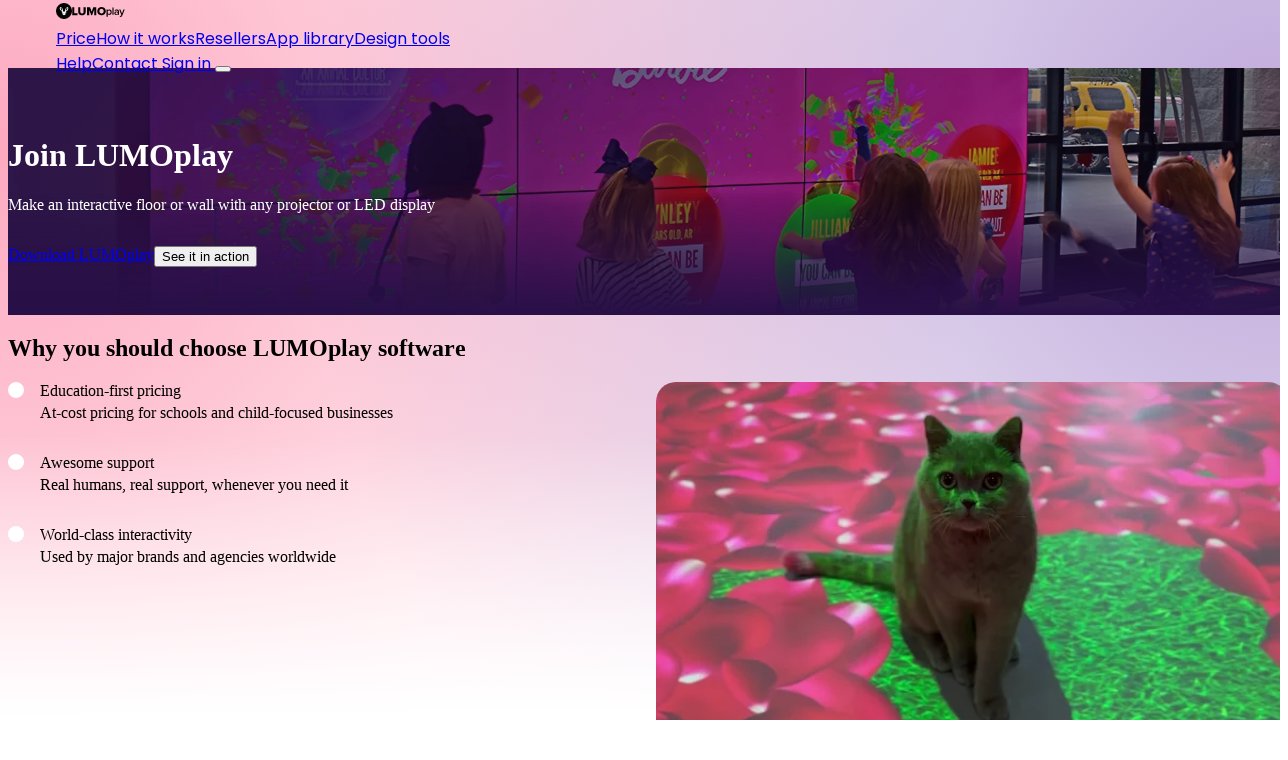

--- FILE ---
content_type: text/html; charset=utf-8
request_url: https://www.lumoplay.com/
body_size: 19214
content:
<!DOCTYPE html><html lang="en" data-beasties-container><head>
    <meta charset="utf-8">
    <title>LUMOplay: Interactive Floor, Wall &amp; Touchscreen Software for Schools &amp; Museums</title>
    <base href="/">
    <meta name="viewport" content="width=device-width, initial-scale=1">
    <link rel="icon" type="image/png" href="favicon.png">

    <link rel="preconnect" href="https://fonts.googleapis.com">
    <link rel="preconnect" href="https://fonts.gstatic.com" crossorigin>
    <link href="https://fonts.googleapis.com/css2?family=Poppins:ital,wght@0,300;0,400;0,500;0,600;0,700;1,300;1,400;1,500;1,600;1,700&amp;display=swap" rel="preload" as="style">
    <style>@font-face{font-family:'Poppins';font-style:italic;font-weight:300;font-display:swap;src:url(https://fonts.gstatic.com/s/poppins/v24/pxiDyp8kv8JHgFVrJJLm21lVFteOcEg.woff2) format('woff2');unicode-range:U+0900-097F, U+1CD0-1CF9, U+200C-200D, U+20A8, U+20B9, U+20F0, U+25CC, U+A830-A839, U+A8E0-A8FF, U+11B00-11B09;}@font-face{font-family:'Poppins';font-style:italic;font-weight:300;font-display:swap;src:url(https://fonts.gstatic.com/s/poppins/v24/pxiDyp8kv8JHgFVrJJLm21lVGdeOcEg.woff2) format('woff2');unicode-range:U+0100-02BA, U+02BD-02C5, U+02C7-02CC, U+02CE-02D7, U+02DD-02FF, U+0304, U+0308, U+0329, U+1D00-1DBF, U+1E00-1E9F, U+1EF2-1EFF, U+2020, U+20A0-20AB, U+20AD-20C0, U+2113, U+2C60-2C7F, U+A720-A7FF;}@font-face{font-family:'Poppins';font-style:italic;font-weight:300;font-display:swap;src:url(https://fonts.gstatic.com/s/poppins/v24/pxiDyp8kv8JHgFVrJJLm21lVF9eO.woff2) format('woff2');unicode-range:U+0000-00FF, U+0131, U+0152-0153, U+02BB-02BC, U+02C6, U+02DA, U+02DC, U+0304, U+0308, U+0329, U+2000-206F, U+20AC, U+2122, U+2191, U+2193, U+2212, U+2215, U+FEFF, U+FFFD;}@font-face{font-family:'Poppins';font-style:italic;font-weight:400;font-display:swap;src:url(https://fonts.gstatic.com/s/poppins/v24/pxiGyp8kv8JHgFVrJJLucXtAKPY.woff2) format('woff2');unicode-range:U+0900-097F, U+1CD0-1CF9, U+200C-200D, U+20A8, U+20B9, U+20F0, U+25CC, U+A830-A839, U+A8E0-A8FF, U+11B00-11B09;}@font-face{font-family:'Poppins';font-style:italic;font-weight:400;font-display:swap;src:url(https://fonts.gstatic.com/s/poppins/v24/pxiGyp8kv8JHgFVrJJLufntAKPY.woff2) format('woff2');unicode-range:U+0100-02BA, U+02BD-02C5, U+02C7-02CC, U+02CE-02D7, U+02DD-02FF, U+0304, U+0308, U+0329, U+1D00-1DBF, U+1E00-1E9F, U+1EF2-1EFF, U+2020, U+20A0-20AB, U+20AD-20C0, U+2113, U+2C60-2C7F, U+A720-A7FF;}@font-face{font-family:'Poppins';font-style:italic;font-weight:400;font-display:swap;src:url(https://fonts.gstatic.com/s/poppins/v24/pxiGyp8kv8JHgFVrJJLucHtA.woff2) format('woff2');unicode-range:U+0000-00FF, U+0131, U+0152-0153, U+02BB-02BC, U+02C6, U+02DA, U+02DC, U+0304, U+0308, U+0329, U+2000-206F, U+20AC, U+2122, U+2191, U+2193, U+2212, U+2215, U+FEFF, U+FFFD;}@font-face{font-family:'Poppins';font-style:italic;font-weight:500;font-display:swap;src:url(https://fonts.gstatic.com/s/poppins/v24/pxiDyp8kv8JHgFVrJJLmg1hVFteOcEg.woff2) format('woff2');unicode-range:U+0900-097F, U+1CD0-1CF9, U+200C-200D, U+20A8, U+20B9, U+20F0, U+25CC, U+A830-A839, U+A8E0-A8FF, U+11B00-11B09;}@font-face{font-family:'Poppins';font-style:italic;font-weight:500;font-display:swap;src:url(https://fonts.gstatic.com/s/poppins/v24/pxiDyp8kv8JHgFVrJJLmg1hVGdeOcEg.woff2) format('woff2');unicode-range:U+0100-02BA, U+02BD-02C5, U+02C7-02CC, U+02CE-02D7, U+02DD-02FF, U+0304, U+0308, U+0329, U+1D00-1DBF, U+1E00-1E9F, U+1EF2-1EFF, U+2020, U+20A0-20AB, U+20AD-20C0, U+2113, U+2C60-2C7F, U+A720-A7FF;}@font-face{font-family:'Poppins';font-style:italic;font-weight:500;font-display:swap;src:url(https://fonts.gstatic.com/s/poppins/v24/pxiDyp8kv8JHgFVrJJLmg1hVF9eO.woff2) format('woff2');unicode-range:U+0000-00FF, U+0131, U+0152-0153, U+02BB-02BC, U+02C6, U+02DA, U+02DC, U+0304, U+0308, U+0329, U+2000-206F, U+20AC, U+2122, U+2191, U+2193, U+2212, U+2215, U+FEFF, U+FFFD;}@font-face{font-family:'Poppins';font-style:italic;font-weight:600;font-display:swap;src:url(https://fonts.gstatic.com/s/poppins/v24/pxiDyp8kv8JHgFVrJJLmr19VFteOcEg.woff2) format('woff2');unicode-range:U+0900-097F, U+1CD0-1CF9, U+200C-200D, U+20A8, U+20B9, U+20F0, U+25CC, U+A830-A839, U+A8E0-A8FF, U+11B00-11B09;}@font-face{font-family:'Poppins';font-style:italic;font-weight:600;font-display:swap;src:url(https://fonts.gstatic.com/s/poppins/v24/pxiDyp8kv8JHgFVrJJLmr19VGdeOcEg.woff2) format('woff2');unicode-range:U+0100-02BA, U+02BD-02C5, U+02C7-02CC, U+02CE-02D7, U+02DD-02FF, U+0304, U+0308, U+0329, U+1D00-1DBF, U+1E00-1E9F, U+1EF2-1EFF, U+2020, U+20A0-20AB, U+20AD-20C0, U+2113, U+2C60-2C7F, U+A720-A7FF;}@font-face{font-family:'Poppins';font-style:italic;font-weight:600;font-display:swap;src:url(https://fonts.gstatic.com/s/poppins/v24/pxiDyp8kv8JHgFVrJJLmr19VF9eO.woff2) format('woff2');unicode-range:U+0000-00FF, U+0131, U+0152-0153, U+02BB-02BC, U+02C6, U+02DA, U+02DC, U+0304, U+0308, U+0329, U+2000-206F, U+20AC, U+2122, U+2191, U+2193, U+2212, U+2215, U+FEFF, U+FFFD;}@font-face{font-family:'Poppins';font-style:italic;font-weight:700;font-display:swap;src:url(https://fonts.gstatic.com/s/poppins/v24/pxiDyp8kv8JHgFVrJJLmy15VFteOcEg.woff2) format('woff2');unicode-range:U+0900-097F, U+1CD0-1CF9, U+200C-200D, U+20A8, U+20B9, U+20F0, U+25CC, U+A830-A839, U+A8E0-A8FF, U+11B00-11B09;}@font-face{font-family:'Poppins';font-style:italic;font-weight:700;font-display:swap;src:url(https://fonts.gstatic.com/s/poppins/v24/pxiDyp8kv8JHgFVrJJLmy15VGdeOcEg.woff2) format('woff2');unicode-range:U+0100-02BA, U+02BD-02C5, U+02C7-02CC, U+02CE-02D7, U+02DD-02FF, U+0304, U+0308, U+0329, U+1D00-1DBF, U+1E00-1E9F, U+1EF2-1EFF, U+2020, U+20A0-20AB, U+20AD-20C0, U+2113, U+2C60-2C7F, U+A720-A7FF;}@font-face{font-family:'Poppins';font-style:italic;font-weight:700;font-display:swap;src:url(https://fonts.gstatic.com/s/poppins/v24/pxiDyp8kv8JHgFVrJJLmy15VF9eO.woff2) format('woff2');unicode-range:U+0000-00FF, U+0131, U+0152-0153, U+02BB-02BC, U+02C6, U+02DA, U+02DC, U+0304, U+0308, U+0329, U+2000-206F, U+20AC, U+2122, U+2191, U+2193, U+2212, U+2215, U+FEFF, U+FFFD;}@font-face{font-family:'Poppins';font-style:normal;font-weight:300;font-display:swap;src:url(https://fonts.gstatic.com/s/poppins/v24/pxiByp8kv8JHgFVrLDz8Z11lFc-K.woff2) format('woff2');unicode-range:U+0900-097F, U+1CD0-1CF9, U+200C-200D, U+20A8, U+20B9, U+20F0, U+25CC, U+A830-A839, U+A8E0-A8FF, U+11B00-11B09;}@font-face{font-family:'Poppins';font-style:normal;font-weight:300;font-display:swap;src:url(https://fonts.gstatic.com/s/poppins/v24/pxiByp8kv8JHgFVrLDz8Z1JlFc-K.woff2) format('woff2');unicode-range:U+0100-02BA, U+02BD-02C5, U+02C7-02CC, U+02CE-02D7, U+02DD-02FF, U+0304, U+0308, U+0329, U+1D00-1DBF, U+1E00-1E9F, U+1EF2-1EFF, U+2020, U+20A0-20AB, U+20AD-20C0, U+2113, U+2C60-2C7F, U+A720-A7FF;}@font-face{font-family:'Poppins';font-style:normal;font-weight:300;font-display:swap;src:url(https://fonts.gstatic.com/s/poppins/v24/pxiByp8kv8JHgFVrLDz8Z1xlFQ.woff2) format('woff2');unicode-range:U+0000-00FF, U+0131, U+0152-0153, U+02BB-02BC, U+02C6, U+02DA, U+02DC, U+0304, U+0308, U+0329, U+2000-206F, U+20AC, U+2122, U+2191, U+2193, U+2212, U+2215, U+FEFF, U+FFFD;}@font-face{font-family:'Poppins';font-style:normal;font-weight:400;font-display:swap;src:url(https://fonts.gstatic.com/s/poppins/v24/pxiEyp8kv8JHgFVrJJbecmNE.woff2) format('woff2');unicode-range:U+0900-097F, U+1CD0-1CF9, U+200C-200D, U+20A8, U+20B9, U+20F0, U+25CC, U+A830-A839, U+A8E0-A8FF, U+11B00-11B09;}@font-face{font-family:'Poppins';font-style:normal;font-weight:400;font-display:swap;src:url(https://fonts.gstatic.com/s/poppins/v24/pxiEyp8kv8JHgFVrJJnecmNE.woff2) format('woff2');unicode-range:U+0100-02BA, U+02BD-02C5, U+02C7-02CC, U+02CE-02D7, U+02DD-02FF, U+0304, U+0308, U+0329, U+1D00-1DBF, U+1E00-1E9F, U+1EF2-1EFF, U+2020, U+20A0-20AB, U+20AD-20C0, U+2113, U+2C60-2C7F, U+A720-A7FF;}@font-face{font-family:'Poppins';font-style:normal;font-weight:400;font-display:swap;src:url(https://fonts.gstatic.com/s/poppins/v24/pxiEyp8kv8JHgFVrJJfecg.woff2) format('woff2');unicode-range:U+0000-00FF, U+0131, U+0152-0153, U+02BB-02BC, U+02C6, U+02DA, U+02DC, U+0304, U+0308, U+0329, U+2000-206F, U+20AC, U+2122, U+2191, U+2193, U+2212, U+2215, U+FEFF, U+FFFD;}@font-face{font-family:'Poppins';font-style:normal;font-weight:500;font-display:swap;src:url(https://fonts.gstatic.com/s/poppins/v24/pxiByp8kv8JHgFVrLGT9Z11lFc-K.woff2) format('woff2');unicode-range:U+0900-097F, U+1CD0-1CF9, U+200C-200D, U+20A8, U+20B9, U+20F0, U+25CC, U+A830-A839, U+A8E0-A8FF, U+11B00-11B09;}@font-face{font-family:'Poppins';font-style:normal;font-weight:500;font-display:swap;src:url(https://fonts.gstatic.com/s/poppins/v24/pxiByp8kv8JHgFVrLGT9Z1JlFc-K.woff2) format('woff2');unicode-range:U+0100-02BA, U+02BD-02C5, U+02C7-02CC, U+02CE-02D7, U+02DD-02FF, U+0304, U+0308, U+0329, U+1D00-1DBF, U+1E00-1E9F, U+1EF2-1EFF, U+2020, U+20A0-20AB, U+20AD-20C0, U+2113, U+2C60-2C7F, U+A720-A7FF;}@font-face{font-family:'Poppins';font-style:normal;font-weight:500;font-display:swap;src:url(https://fonts.gstatic.com/s/poppins/v24/pxiByp8kv8JHgFVrLGT9Z1xlFQ.woff2) format('woff2');unicode-range:U+0000-00FF, U+0131, U+0152-0153, U+02BB-02BC, U+02C6, U+02DA, U+02DC, U+0304, U+0308, U+0329, U+2000-206F, U+20AC, U+2122, U+2191, U+2193, U+2212, U+2215, U+FEFF, U+FFFD;}@font-face{font-family:'Poppins';font-style:normal;font-weight:600;font-display:swap;src:url(https://fonts.gstatic.com/s/poppins/v24/pxiByp8kv8JHgFVrLEj6Z11lFc-K.woff2) format('woff2');unicode-range:U+0900-097F, U+1CD0-1CF9, U+200C-200D, U+20A8, U+20B9, U+20F0, U+25CC, U+A830-A839, U+A8E0-A8FF, U+11B00-11B09;}@font-face{font-family:'Poppins';font-style:normal;font-weight:600;font-display:swap;src:url(https://fonts.gstatic.com/s/poppins/v24/pxiByp8kv8JHgFVrLEj6Z1JlFc-K.woff2) format('woff2');unicode-range:U+0100-02BA, U+02BD-02C5, U+02C7-02CC, U+02CE-02D7, U+02DD-02FF, U+0304, U+0308, U+0329, U+1D00-1DBF, U+1E00-1E9F, U+1EF2-1EFF, U+2020, U+20A0-20AB, U+20AD-20C0, U+2113, U+2C60-2C7F, U+A720-A7FF;}@font-face{font-family:'Poppins';font-style:normal;font-weight:600;font-display:swap;src:url(https://fonts.gstatic.com/s/poppins/v24/pxiByp8kv8JHgFVrLEj6Z1xlFQ.woff2) format('woff2');unicode-range:U+0000-00FF, U+0131, U+0152-0153, U+02BB-02BC, U+02C6, U+02DA, U+02DC, U+0304, U+0308, U+0329, U+2000-206F, U+20AC, U+2122, U+2191, U+2193, U+2212, U+2215, U+FEFF, U+FFFD;}@font-face{font-family:'Poppins';font-style:normal;font-weight:700;font-display:swap;src:url(https://fonts.gstatic.com/s/poppins/v24/pxiByp8kv8JHgFVrLCz7Z11lFc-K.woff2) format('woff2');unicode-range:U+0900-097F, U+1CD0-1CF9, U+200C-200D, U+20A8, U+20B9, U+20F0, U+25CC, U+A830-A839, U+A8E0-A8FF, U+11B00-11B09;}@font-face{font-family:'Poppins';font-style:normal;font-weight:700;font-display:swap;src:url(https://fonts.gstatic.com/s/poppins/v24/pxiByp8kv8JHgFVrLCz7Z1JlFc-K.woff2) format('woff2');unicode-range:U+0100-02BA, U+02BD-02C5, U+02C7-02CC, U+02CE-02D7, U+02DD-02FF, U+0304, U+0308, U+0329, U+1D00-1DBF, U+1E00-1E9F, U+1EF2-1EFF, U+2020, U+20A0-20AB, U+20AD-20C0, U+2113, U+2C60-2C7F, U+A720-A7FF;}@font-face{font-family:'Poppins';font-style:normal;font-weight:700;font-display:swap;src:url(https://fonts.gstatic.com/s/poppins/v24/pxiByp8kv8JHgFVrLCz7Z1xlFQ.woff2) format('woff2');unicode-range:U+0000-00FF, U+0131, U+0152-0153, U+02BB-02BC, U+02C6, U+02DA, U+02DC, U+0304, U+0308, U+0329, U+2000-206F, U+20AC, U+2122, U+2191, U+2193, U+2212, U+2215, U+FEFF, U+FFFD;}</style>
    <style>@font-face{font-family:'Roboto';font-style:normal;font-weight:300;font-stretch:100%;font-display:swap;src:url(https://fonts.gstatic.com/s/roboto/v50/KFO7CnqEu92Fr1ME7kSn66aGLdTylUAMa3GUBGEe.woff2) format('woff2');unicode-range:U+0460-052F, U+1C80-1C8A, U+20B4, U+2DE0-2DFF, U+A640-A69F, U+FE2E-FE2F;}@font-face{font-family:'Roboto';font-style:normal;font-weight:300;font-stretch:100%;font-display:swap;src:url(https://fonts.gstatic.com/s/roboto/v50/KFO7CnqEu92Fr1ME7kSn66aGLdTylUAMa3iUBGEe.woff2) format('woff2');unicode-range:U+0301, U+0400-045F, U+0490-0491, U+04B0-04B1, U+2116;}@font-face{font-family:'Roboto';font-style:normal;font-weight:300;font-stretch:100%;font-display:swap;src:url(https://fonts.gstatic.com/s/roboto/v50/KFO7CnqEu92Fr1ME7kSn66aGLdTylUAMa3CUBGEe.woff2) format('woff2');unicode-range:U+1F00-1FFF;}@font-face{font-family:'Roboto';font-style:normal;font-weight:300;font-stretch:100%;font-display:swap;src:url(https://fonts.gstatic.com/s/roboto/v50/KFO7CnqEu92Fr1ME7kSn66aGLdTylUAMa3-UBGEe.woff2) format('woff2');unicode-range:U+0370-0377, U+037A-037F, U+0384-038A, U+038C, U+038E-03A1, U+03A3-03FF;}@font-face{font-family:'Roboto';font-style:normal;font-weight:300;font-stretch:100%;font-display:swap;src:url(https://fonts.gstatic.com/s/roboto/v50/KFO7CnqEu92Fr1ME7kSn66aGLdTylUAMawCUBGEe.woff2) format('woff2');unicode-range:U+0302-0303, U+0305, U+0307-0308, U+0310, U+0312, U+0315, U+031A, U+0326-0327, U+032C, U+032F-0330, U+0332-0333, U+0338, U+033A, U+0346, U+034D, U+0391-03A1, U+03A3-03A9, U+03B1-03C9, U+03D1, U+03D5-03D6, U+03F0-03F1, U+03F4-03F5, U+2016-2017, U+2034-2038, U+203C, U+2040, U+2043, U+2047, U+2050, U+2057, U+205F, U+2070-2071, U+2074-208E, U+2090-209C, U+20D0-20DC, U+20E1, U+20E5-20EF, U+2100-2112, U+2114-2115, U+2117-2121, U+2123-214F, U+2190, U+2192, U+2194-21AE, U+21B0-21E5, U+21F1-21F2, U+21F4-2211, U+2213-2214, U+2216-22FF, U+2308-230B, U+2310, U+2319, U+231C-2321, U+2336-237A, U+237C, U+2395, U+239B-23B7, U+23D0, U+23DC-23E1, U+2474-2475, U+25AF, U+25B3, U+25B7, U+25BD, U+25C1, U+25CA, U+25CC, U+25FB, U+266D-266F, U+27C0-27FF, U+2900-2AFF, U+2B0E-2B11, U+2B30-2B4C, U+2BFE, U+3030, U+FF5B, U+FF5D, U+1D400-1D7FF, U+1EE00-1EEFF;}@font-face{font-family:'Roboto';font-style:normal;font-weight:300;font-stretch:100%;font-display:swap;src:url(https://fonts.gstatic.com/s/roboto/v50/KFO7CnqEu92Fr1ME7kSn66aGLdTylUAMaxKUBGEe.woff2) format('woff2');unicode-range:U+0001-000C, U+000E-001F, U+007F-009F, U+20DD-20E0, U+20E2-20E4, U+2150-218F, U+2190, U+2192, U+2194-2199, U+21AF, U+21E6-21F0, U+21F3, U+2218-2219, U+2299, U+22C4-22C6, U+2300-243F, U+2440-244A, U+2460-24FF, U+25A0-27BF, U+2800-28FF, U+2921-2922, U+2981, U+29BF, U+29EB, U+2B00-2BFF, U+4DC0-4DFF, U+FFF9-FFFB, U+10140-1018E, U+10190-1019C, U+101A0, U+101D0-101FD, U+102E0-102FB, U+10E60-10E7E, U+1D2C0-1D2D3, U+1D2E0-1D37F, U+1F000-1F0FF, U+1F100-1F1AD, U+1F1E6-1F1FF, U+1F30D-1F30F, U+1F315, U+1F31C, U+1F31E, U+1F320-1F32C, U+1F336, U+1F378, U+1F37D, U+1F382, U+1F393-1F39F, U+1F3A7-1F3A8, U+1F3AC-1F3AF, U+1F3C2, U+1F3C4-1F3C6, U+1F3CA-1F3CE, U+1F3D4-1F3E0, U+1F3ED, U+1F3F1-1F3F3, U+1F3F5-1F3F7, U+1F408, U+1F415, U+1F41F, U+1F426, U+1F43F, U+1F441-1F442, U+1F444, U+1F446-1F449, U+1F44C-1F44E, U+1F453, U+1F46A, U+1F47D, U+1F4A3, U+1F4B0, U+1F4B3, U+1F4B9, U+1F4BB, U+1F4BF, U+1F4C8-1F4CB, U+1F4D6, U+1F4DA, U+1F4DF, U+1F4E3-1F4E6, U+1F4EA-1F4ED, U+1F4F7, U+1F4F9-1F4FB, U+1F4FD-1F4FE, U+1F503, U+1F507-1F50B, U+1F50D, U+1F512-1F513, U+1F53E-1F54A, U+1F54F-1F5FA, U+1F610, U+1F650-1F67F, U+1F687, U+1F68D, U+1F691, U+1F694, U+1F698, U+1F6AD, U+1F6B2, U+1F6B9-1F6BA, U+1F6BC, U+1F6C6-1F6CF, U+1F6D3-1F6D7, U+1F6E0-1F6EA, U+1F6F0-1F6F3, U+1F6F7-1F6FC, U+1F700-1F7FF, U+1F800-1F80B, U+1F810-1F847, U+1F850-1F859, U+1F860-1F887, U+1F890-1F8AD, U+1F8B0-1F8BB, U+1F8C0-1F8C1, U+1F900-1F90B, U+1F93B, U+1F946, U+1F984, U+1F996, U+1F9E9, U+1FA00-1FA6F, U+1FA70-1FA7C, U+1FA80-1FA89, U+1FA8F-1FAC6, U+1FACE-1FADC, U+1FADF-1FAE9, U+1FAF0-1FAF8, U+1FB00-1FBFF;}@font-face{font-family:'Roboto';font-style:normal;font-weight:300;font-stretch:100%;font-display:swap;src:url(https://fonts.gstatic.com/s/roboto/v50/KFO7CnqEu92Fr1ME7kSn66aGLdTylUAMa3OUBGEe.woff2) format('woff2');unicode-range:U+0102-0103, U+0110-0111, U+0128-0129, U+0168-0169, U+01A0-01A1, U+01AF-01B0, U+0300-0301, U+0303-0304, U+0308-0309, U+0323, U+0329, U+1EA0-1EF9, U+20AB;}@font-face{font-family:'Roboto';font-style:normal;font-weight:300;font-stretch:100%;font-display:swap;src:url(https://fonts.gstatic.com/s/roboto/v50/KFO7CnqEu92Fr1ME7kSn66aGLdTylUAMa3KUBGEe.woff2) format('woff2');unicode-range:U+0100-02BA, U+02BD-02C5, U+02C7-02CC, U+02CE-02D7, U+02DD-02FF, U+0304, U+0308, U+0329, U+1D00-1DBF, U+1E00-1E9F, U+1EF2-1EFF, U+2020, U+20A0-20AB, U+20AD-20C0, U+2113, U+2C60-2C7F, U+A720-A7FF;}@font-face{font-family:'Roboto';font-style:normal;font-weight:300;font-stretch:100%;font-display:swap;src:url(https://fonts.gstatic.com/s/roboto/v50/KFO7CnqEu92Fr1ME7kSn66aGLdTylUAMa3yUBA.woff2) format('woff2');unicode-range:U+0000-00FF, U+0131, U+0152-0153, U+02BB-02BC, U+02C6, U+02DA, U+02DC, U+0304, U+0308, U+0329, U+2000-206F, U+20AC, U+2122, U+2191, U+2193, U+2212, U+2215, U+FEFF, U+FFFD;}@font-face{font-family:'Roboto';font-style:normal;font-weight:400;font-stretch:100%;font-display:swap;src:url(https://fonts.gstatic.com/s/roboto/v50/KFO7CnqEu92Fr1ME7kSn66aGLdTylUAMa3GUBGEe.woff2) format('woff2');unicode-range:U+0460-052F, U+1C80-1C8A, U+20B4, U+2DE0-2DFF, U+A640-A69F, U+FE2E-FE2F;}@font-face{font-family:'Roboto';font-style:normal;font-weight:400;font-stretch:100%;font-display:swap;src:url(https://fonts.gstatic.com/s/roboto/v50/KFO7CnqEu92Fr1ME7kSn66aGLdTylUAMa3iUBGEe.woff2) format('woff2');unicode-range:U+0301, U+0400-045F, U+0490-0491, U+04B0-04B1, U+2116;}@font-face{font-family:'Roboto';font-style:normal;font-weight:400;font-stretch:100%;font-display:swap;src:url(https://fonts.gstatic.com/s/roboto/v50/KFO7CnqEu92Fr1ME7kSn66aGLdTylUAMa3CUBGEe.woff2) format('woff2');unicode-range:U+1F00-1FFF;}@font-face{font-family:'Roboto';font-style:normal;font-weight:400;font-stretch:100%;font-display:swap;src:url(https://fonts.gstatic.com/s/roboto/v50/KFO7CnqEu92Fr1ME7kSn66aGLdTylUAMa3-UBGEe.woff2) format('woff2');unicode-range:U+0370-0377, U+037A-037F, U+0384-038A, U+038C, U+038E-03A1, U+03A3-03FF;}@font-face{font-family:'Roboto';font-style:normal;font-weight:400;font-stretch:100%;font-display:swap;src:url(https://fonts.gstatic.com/s/roboto/v50/KFO7CnqEu92Fr1ME7kSn66aGLdTylUAMawCUBGEe.woff2) format('woff2');unicode-range:U+0302-0303, U+0305, U+0307-0308, U+0310, U+0312, U+0315, U+031A, U+0326-0327, U+032C, U+032F-0330, U+0332-0333, U+0338, U+033A, U+0346, U+034D, U+0391-03A1, U+03A3-03A9, U+03B1-03C9, U+03D1, U+03D5-03D6, U+03F0-03F1, U+03F4-03F5, U+2016-2017, U+2034-2038, U+203C, U+2040, U+2043, U+2047, U+2050, U+2057, U+205F, U+2070-2071, U+2074-208E, U+2090-209C, U+20D0-20DC, U+20E1, U+20E5-20EF, U+2100-2112, U+2114-2115, U+2117-2121, U+2123-214F, U+2190, U+2192, U+2194-21AE, U+21B0-21E5, U+21F1-21F2, U+21F4-2211, U+2213-2214, U+2216-22FF, U+2308-230B, U+2310, U+2319, U+231C-2321, U+2336-237A, U+237C, U+2395, U+239B-23B7, U+23D0, U+23DC-23E1, U+2474-2475, U+25AF, U+25B3, U+25B7, U+25BD, U+25C1, U+25CA, U+25CC, U+25FB, U+266D-266F, U+27C0-27FF, U+2900-2AFF, U+2B0E-2B11, U+2B30-2B4C, U+2BFE, U+3030, U+FF5B, U+FF5D, U+1D400-1D7FF, U+1EE00-1EEFF;}@font-face{font-family:'Roboto';font-style:normal;font-weight:400;font-stretch:100%;font-display:swap;src:url(https://fonts.gstatic.com/s/roboto/v50/KFO7CnqEu92Fr1ME7kSn66aGLdTylUAMaxKUBGEe.woff2) format('woff2');unicode-range:U+0001-000C, U+000E-001F, U+007F-009F, U+20DD-20E0, U+20E2-20E4, U+2150-218F, U+2190, U+2192, U+2194-2199, U+21AF, U+21E6-21F0, U+21F3, U+2218-2219, U+2299, U+22C4-22C6, U+2300-243F, U+2440-244A, U+2460-24FF, U+25A0-27BF, U+2800-28FF, U+2921-2922, U+2981, U+29BF, U+29EB, U+2B00-2BFF, U+4DC0-4DFF, U+FFF9-FFFB, U+10140-1018E, U+10190-1019C, U+101A0, U+101D0-101FD, U+102E0-102FB, U+10E60-10E7E, U+1D2C0-1D2D3, U+1D2E0-1D37F, U+1F000-1F0FF, U+1F100-1F1AD, U+1F1E6-1F1FF, U+1F30D-1F30F, U+1F315, U+1F31C, U+1F31E, U+1F320-1F32C, U+1F336, U+1F378, U+1F37D, U+1F382, U+1F393-1F39F, U+1F3A7-1F3A8, U+1F3AC-1F3AF, U+1F3C2, U+1F3C4-1F3C6, U+1F3CA-1F3CE, U+1F3D4-1F3E0, U+1F3ED, U+1F3F1-1F3F3, U+1F3F5-1F3F7, U+1F408, U+1F415, U+1F41F, U+1F426, U+1F43F, U+1F441-1F442, U+1F444, U+1F446-1F449, U+1F44C-1F44E, U+1F453, U+1F46A, U+1F47D, U+1F4A3, U+1F4B0, U+1F4B3, U+1F4B9, U+1F4BB, U+1F4BF, U+1F4C8-1F4CB, U+1F4D6, U+1F4DA, U+1F4DF, U+1F4E3-1F4E6, U+1F4EA-1F4ED, U+1F4F7, U+1F4F9-1F4FB, U+1F4FD-1F4FE, U+1F503, U+1F507-1F50B, U+1F50D, U+1F512-1F513, U+1F53E-1F54A, U+1F54F-1F5FA, U+1F610, U+1F650-1F67F, U+1F687, U+1F68D, U+1F691, U+1F694, U+1F698, U+1F6AD, U+1F6B2, U+1F6B9-1F6BA, U+1F6BC, U+1F6C6-1F6CF, U+1F6D3-1F6D7, U+1F6E0-1F6EA, U+1F6F0-1F6F3, U+1F6F7-1F6FC, U+1F700-1F7FF, U+1F800-1F80B, U+1F810-1F847, U+1F850-1F859, U+1F860-1F887, U+1F890-1F8AD, U+1F8B0-1F8BB, U+1F8C0-1F8C1, U+1F900-1F90B, U+1F93B, U+1F946, U+1F984, U+1F996, U+1F9E9, U+1FA00-1FA6F, U+1FA70-1FA7C, U+1FA80-1FA89, U+1FA8F-1FAC6, U+1FACE-1FADC, U+1FADF-1FAE9, U+1FAF0-1FAF8, U+1FB00-1FBFF;}@font-face{font-family:'Roboto';font-style:normal;font-weight:400;font-stretch:100%;font-display:swap;src:url(https://fonts.gstatic.com/s/roboto/v50/KFO7CnqEu92Fr1ME7kSn66aGLdTylUAMa3OUBGEe.woff2) format('woff2');unicode-range:U+0102-0103, U+0110-0111, U+0128-0129, U+0168-0169, U+01A0-01A1, U+01AF-01B0, U+0300-0301, U+0303-0304, U+0308-0309, U+0323, U+0329, U+1EA0-1EF9, U+20AB;}@font-face{font-family:'Roboto';font-style:normal;font-weight:400;font-stretch:100%;font-display:swap;src:url(https://fonts.gstatic.com/s/roboto/v50/KFO7CnqEu92Fr1ME7kSn66aGLdTylUAMa3KUBGEe.woff2) format('woff2');unicode-range:U+0100-02BA, U+02BD-02C5, U+02C7-02CC, U+02CE-02D7, U+02DD-02FF, U+0304, U+0308, U+0329, U+1D00-1DBF, U+1E00-1E9F, U+1EF2-1EFF, U+2020, U+20A0-20AB, U+20AD-20C0, U+2113, U+2C60-2C7F, U+A720-A7FF;}@font-face{font-family:'Roboto';font-style:normal;font-weight:400;font-stretch:100%;font-display:swap;src:url(https://fonts.gstatic.com/s/roboto/v50/KFO7CnqEu92Fr1ME7kSn66aGLdTylUAMa3yUBA.woff2) format('woff2');unicode-range:U+0000-00FF, U+0131, U+0152-0153, U+02BB-02BC, U+02C6, U+02DA, U+02DC, U+0304, U+0308, U+0329, U+2000-206F, U+20AC, U+2122, U+2191, U+2193, U+2212, U+2215, U+FEFF, U+FFFD;}@font-face{font-family:'Roboto';font-style:normal;font-weight:500;font-stretch:100%;font-display:swap;src:url(https://fonts.gstatic.com/s/roboto/v50/KFO7CnqEu92Fr1ME7kSn66aGLdTylUAMa3GUBGEe.woff2) format('woff2');unicode-range:U+0460-052F, U+1C80-1C8A, U+20B4, U+2DE0-2DFF, U+A640-A69F, U+FE2E-FE2F;}@font-face{font-family:'Roboto';font-style:normal;font-weight:500;font-stretch:100%;font-display:swap;src:url(https://fonts.gstatic.com/s/roboto/v50/KFO7CnqEu92Fr1ME7kSn66aGLdTylUAMa3iUBGEe.woff2) format('woff2');unicode-range:U+0301, U+0400-045F, U+0490-0491, U+04B0-04B1, U+2116;}@font-face{font-family:'Roboto';font-style:normal;font-weight:500;font-stretch:100%;font-display:swap;src:url(https://fonts.gstatic.com/s/roboto/v50/KFO7CnqEu92Fr1ME7kSn66aGLdTylUAMa3CUBGEe.woff2) format('woff2');unicode-range:U+1F00-1FFF;}@font-face{font-family:'Roboto';font-style:normal;font-weight:500;font-stretch:100%;font-display:swap;src:url(https://fonts.gstatic.com/s/roboto/v50/KFO7CnqEu92Fr1ME7kSn66aGLdTylUAMa3-UBGEe.woff2) format('woff2');unicode-range:U+0370-0377, U+037A-037F, U+0384-038A, U+038C, U+038E-03A1, U+03A3-03FF;}@font-face{font-family:'Roboto';font-style:normal;font-weight:500;font-stretch:100%;font-display:swap;src:url(https://fonts.gstatic.com/s/roboto/v50/KFO7CnqEu92Fr1ME7kSn66aGLdTylUAMawCUBGEe.woff2) format('woff2');unicode-range:U+0302-0303, U+0305, U+0307-0308, U+0310, U+0312, U+0315, U+031A, U+0326-0327, U+032C, U+032F-0330, U+0332-0333, U+0338, U+033A, U+0346, U+034D, U+0391-03A1, U+03A3-03A9, U+03B1-03C9, U+03D1, U+03D5-03D6, U+03F0-03F1, U+03F4-03F5, U+2016-2017, U+2034-2038, U+203C, U+2040, U+2043, U+2047, U+2050, U+2057, U+205F, U+2070-2071, U+2074-208E, U+2090-209C, U+20D0-20DC, U+20E1, U+20E5-20EF, U+2100-2112, U+2114-2115, U+2117-2121, U+2123-214F, U+2190, U+2192, U+2194-21AE, U+21B0-21E5, U+21F1-21F2, U+21F4-2211, U+2213-2214, U+2216-22FF, U+2308-230B, U+2310, U+2319, U+231C-2321, U+2336-237A, U+237C, U+2395, U+239B-23B7, U+23D0, U+23DC-23E1, U+2474-2475, U+25AF, U+25B3, U+25B7, U+25BD, U+25C1, U+25CA, U+25CC, U+25FB, U+266D-266F, U+27C0-27FF, U+2900-2AFF, U+2B0E-2B11, U+2B30-2B4C, U+2BFE, U+3030, U+FF5B, U+FF5D, U+1D400-1D7FF, U+1EE00-1EEFF;}@font-face{font-family:'Roboto';font-style:normal;font-weight:500;font-stretch:100%;font-display:swap;src:url(https://fonts.gstatic.com/s/roboto/v50/KFO7CnqEu92Fr1ME7kSn66aGLdTylUAMaxKUBGEe.woff2) format('woff2');unicode-range:U+0001-000C, U+000E-001F, U+007F-009F, U+20DD-20E0, U+20E2-20E4, U+2150-218F, U+2190, U+2192, U+2194-2199, U+21AF, U+21E6-21F0, U+21F3, U+2218-2219, U+2299, U+22C4-22C6, U+2300-243F, U+2440-244A, U+2460-24FF, U+25A0-27BF, U+2800-28FF, U+2921-2922, U+2981, U+29BF, U+29EB, U+2B00-2BFF, U+4DC0-4DFF, U+FFF9-FFFB, U+10140-1018E, U+10190-1019C, U+101A0, U+101D0-101FD, U+102E0-102FB, U+10E60-10E7E, U+1D2C0-1D2D3, U+1D2E0-1D37F, U+1F000-1F0FF, U+1F100-1F1AD, U+1F1E6-1F1FF, U+1F30D-1F30F, U+1F315, U+1F31C, U+1F31E, U+1F320-1F32C, U+1F336, U+1F378, U+1F37D, U+1F382, U+1F393-1F39F, U+1F3A7-1F3A8, U+1F3AC-1F3AF, U+1F3C2, U+1F3C4-1F3C6, U+1F3CA-1F3CE, U+1F3D4-1F3E0, U+1F3ED, U+1F3F1-1F3F3, U+1F3F5-1F3F7, U+1F408, U+1F415, U+1F41F, U+1F426, U+1F43F, U+1F441-1F442, U+1F444, U+1F446-1F449, U+1F44C-1F44E, U+1F453, U+1F46A, U+1F47D, U+1F4A3, U+1F4B0, U+1F4B3, U+1F4B9, U+1F4BB, U+1F4BF, U+1F4C8-1F4CB, U+1F4D6, U+1F4DA, U+1F4DF, U+1F4E3-1F4E6, U+1F4EA-1F4ED, U+1F4F7, U+1F4F9-1F4FB, U+1F4FD-1F4FE, U+1F503, U+1F507-1F50B, U+1F50D, U+1F512-1F513, U+1F53E-1F54A, U+1F54F-1F5FA, U+1F610, U+1F650-1F67F, U+1F687, U+1F68D, U+1F691, U+1F694, U+1F698, U+1F6AD, U+1F6B2, U+1F6B9-1F6BA, U+1F6BC, U+1F6C6-1F6CF, U+1F6D3-1F6D7, U+1F6E0-1F6EA, U+1F6F0-1F6F3, U+1F6F7-1F6FC, U+1F700-1F7FF, U+1F800-1F80B, U+1F810-1F847, U+1F850-1F859, U+1F860-1F887, U+1F890-1F8AD, U+1F8B0-1F8BB, U+1F8C0-1F8C1, U+1F900-1F90B, U+1F93B, U+1F946, U+1F984, U+1F996, U+1F9E9, U+1FA00-1FA6F, U+1FA70-1FA7C, U+1FA80-1FA89, U+1FA8F-1FAC6, U+1FACE-1FADC, U+1FADF-1FAE9, U+1FAF0-1FAF8, U+1FB00-1FBFF;}@font-face{font-family:'Roboto';font-style:normal;font-weight:500;font-stretch:100%;font-display:swap;src:url(https://fonts.gstatic.com/s/roboto/v50/KFO7CnqEu92Fr1ME7kSn66aGLdTylUAMa3OUBGEe.woff2) format('woff2');unicode-range:U+0102-0103, U+0110-0111, U+0128-0129, U+0168-0169, U+01A0-01A1, U+01AF-01B0, U+0300-0301, U+0303-0304, U+0308-0309, U+0323, U+0329, U+1EA0-1EF9, U+20AB;}@font-face{font-family:'Roboto';font-style:normal;font-weight:500;font-stretch:100%;font-display:swap;src:url(https://fonts.gstatic.com/s/roboto/v50/KFO7CnqEu92Fr1ME7kSn66aGLdTylUAMa3KUBGEe.woff2) format('woff2');unicode-range:U+0100-02BA, U+02BD-02C5, U+02C7-02CC, U+02CE-02D7, U+02DD-02FF, U+0304, U+0308, U+0329, U+1D00-1DBF, U+1E00-1E9F, U+1EF2-1EFF, U+2020, U+20A0-20AB, U+20AD-20C0, U+2113, U+2C60-2C7F, U+A720-A7FF;}@font-face{font-family:'Roboto';font-style:normal;font-weight:500;font-stretch:100%;font-display:swap;src:url(https://fonts.gstatic.com/s/roboto/v50/KFO7CnqEu92Fr1ME7kSn66aGLdTylUAMa3yUBA.woff2) format('woff2');unicode-range:U+0000-00FF, U+0131, U+0152-0153, U+02BB-02BC, U+02C6, U+02DA, U+02DC, U+0304, U+0308, U+0329, U+2000-206F, U+20AC, U+2122, U+2191, U+2193, U+2212, U+2215, U+FEFF, U+FFFD;}</style>
    <style>@font-face{font-family:'Material Icons';font-style:normal;font-weight:400;src:url(https://fonts.gstatic.com/s/materialicons/v145/flUhRq6tzZclQEJ-Vdg-IuiaDsNc.woff2) format('woff2');}.material-icons{font-family:'Material Icons';font-weight:normal;font-style:normal;font-size:24px;line-height:1;letter-spacing:normal;text-transform:none;display:inline-block;white-space:nowrap;word-wrap:normal;direction:ltr;-webkit-font-feature-settings:'liga';-webkit-font-smoothing:antialiased;}</style>

    <script>
      if ("serviceWorker" in navigator) {
        navigator.serviceWorker
          .getRegistrations()
          .then(function (registrations) {
            //returns installed service workers
            if (registrations.length) {
              for (let registration of registrations) {
                registration.unregister();
              }
            }
          });
      }
    </script>

    <script>
      window.dataLayer = window.dataLayer || [];
    </script>

    <script type="text/javascript" src="https://app.secureprivacy.ai/script/65299aa34001965d6c32eb18.js"></script>

    <!-- Google Tag Manager -->
    <script>
      (function (w, d, s, l, i) {
        w[l] = w[l] || [];
        w[l].push({
          "gtm.start": new Date().getTime(),
          event: "gtm.js",
        });
        var f = d.getElementsByTagName(s)[0],
          j = d.createElement(s),
          dl = l != "dataLayer" ? "&l=" + l : "";
        j.async = true;
        j.src = "https://www.googletagmanager.com/gtm.js?id=" + i + dl;
        f.parentNode.insertBefore(j, f);
      })(window, document, "script", "dataLayer", "GTM-58CQSZT");
    </script>
    <!-- End Google Tag Manager -->

    <script id="profitwell-js" data-pw-auth="a3265d4c85e131b4039de634c24d7558">
      (function (i, s, o, g, r, a, m) {
        i[o] =
          i[o] ||
          function () {
            (i[o].q = i[o].q || []).push(arguments);
          };
        a = s.createElement(g);
        m = s.getElementsByTagName(g)[0];
        a.async = 1;
        a.src =
          r +
          "?auth=" +
          s.getElementById(o + "-js").getAttribute("data-pw-auth");
        m.parentNode.insertBefore(a, m);
      })(
        window,
        document,
        "profitwell",
        "script",
        "https://public.profitwell.com/js/profitwell.js"
      );

      profitwell("start", {});
    </script>

    <script id="mcjs">
      !(function (c, h, i, m, p) {
        (m = c.createElement(h)),
          (p = c.getElementsByTagName(h)[0]),
          (m.async = 1),
          (m.src = i),
          p.parentNode.insertBefore(m, p);
      })(
        document,
        "script",
        "https://chimpstatic.com/mcjs-connected/js/users/f44dac9395c4588a619f43c84/1a007d629dcae17894f8b15ec.js"
      );
    </script>
  <style>@layer layout{}@layer reset,theme,layout,components,utilities;@layer reset{html,body{height:100%;width:100%;margin:0;padding:0;display:block;interpolate-size:allow-keywords}img{max-width:100%;height:auto;vertical-align:middle;font-style:italic;background-repeat:no-repeat;background-size:cover;shape-margin:1rem}}@layer theme{*{font-family:Poppins,sans-serif}html{font-family:Poppins,sans-serif;font-size:24px;line-height:150%}body{--maxContentWidth: 1280px;--border-radius: 20px;--heroTitleFontSize: 1.875rem;--heroTitleLineHeight: 150%;--heroBylineFontSize: .833rem;--heroBylineLineHeight: 150%;--titleFontSize: 1.25rem;--titleLineHeight: 150%;--captionRegularFontSize: .583rem;--captionRegularLineHeight: 150%;--navigationFontSize: .75rem;--navigationLineHeight: 100%;--clr-lumopurple-h: 302;--clr-lumopurple-s: 68%;--clr-lumopurple-l: 34%;--clr-lumopurple: hsl( var(--clr-lumopurple-h), var(--clr-lumopurple-s), var(--clr-lumopurple-l) );--clr-lumopurple-98: hsl( var(--clr-lumopurple-h), var(--clr-lumopurple-s), 98% );--clr-lumopurple-95: hsl( var(--clr-lumopurple-h), var(--clr-lumopurple-s), 95% );--clr-lumopurple-90: hsl( var(--clr-lumopurple-h), var(--clr-lumopurple-s), 90% );--clr-lumopurple-20: hsl( var(--clr-lumopurple-h), var(--clr-lumopurple-s), 20% );--clr-lumoblue-h: 210;--clr-lumoblue-s: 85%;--clr-lumoblue-l: 49%;--clr-lumoblue: hsl( var(--clr-lumoblue-h), var(--clr-lumoblue-s), var(--clr-lumoblue-l) );--clr-lumopink-h: 337;--clr-lumopink-s: 85%;--clr-lumopink-l: 49%;--clr-lumopink: hsl( var(--clr-lumopink-h), var(--clr-lumopink-s), var(--clr-lumopink-l) );--clr-lumopink-98: hsl(var(--clr-lumopink-h), var(--clr-lumopink-s), 98%);--clr-lumopink-95: hsl(var(--clr-lumopink-h), var(--clr-lumopink-s), 95%);--clr-lumopink-90: hsl(var(--clr-lumopink-h), var(--clr-lumopink-s), 90%);--clr-violet-h: 264;--clr-violet-s: 100%;--clr-violet-l: 98%;--clr-violet: hsl( var(--clr-violet-h), var(--clr-violet-s), var(--clr-violet-l) );--clr-light-greyblue-h: 204;--clr-light-greyblue-s: 33%;--clr-light-greyblue-l: 97%;--clr-light-greyblue: hsl( var(--clr-light-greyblue-h), var(--clr-light-greyblue-s), var(--clr-light-greyblue-l) );--clr-body-text: hsla(0, 0%, 14%, 1);--clr-midnight: #1f2430;--clr-darkgrey: #101828;--clr-lightgrey: #e8effd;--clr-darkpurple: hsl(266, 64%, 17%);--clr-text: #51596c;--clr-text-light: var(--clr-lightgrey);--clr-success-green: #347e2d;--clr-info-orange: #c8bc2f;--clr-warn-red: #7f2547;--clr-bg-gradient-0: var(--clr-lumopurple);--clr-bg-gradient-100: var(--clr-lumopink);--bg-linear-gradient-h: linear-gradient( 90deg, var(--clr-bg-gradient-0), var(--clr-bg-gradient-100) );color:var(--clr-body-text, #000)}@media screen and (min-width: 600px){body{--heroTitleFontSize: 2.083rem;--heroTitleLineHeight: 150%;--heroBylineFontSize: 1.417rem;--heroBylineLineHeight: 150%;--titleFontSize: 1.417rem;--titleLineHeight: 150%;--captionRegularFontSize: .583rem;--captionRegularLineHeight: 150%}}a{color:var(--clr-lumopink);text-decoration:none}p{margin:20px 0}h1,h2,h5{font-family:Poppins,sans-serif}h1:first-child,h2:first-child,h5:first-child{margin-top:0}h1{font-size:var(--heroTitleFontSize);line-height:var(--heroTitleLineHeight);margin-bottom:2.5rem}h2{font-size:var(--titleFontSize);line-height:var(--titleLineHeight);margin-bottom:2.5rem;font-weight:400}.caption{font-size:var(--captionRegularFontSize);line-height:var(--captionRegularLineHeight)}.hero-byline{font-size:var(--heroBylineFontSize);line-height:var(--heroBylineLineHeight)}h5{font-size:var(--captionRegularFontSize);line-height:var(--captionRegularLineHeight);margin-bottom:0}.centered{text-align:center}}@layer layout{.layout-content{--maxContentWidth: 1000px;--layoutGap: clamp(1rem, 6vw, 3rem);--full: minmax(var(--layoutGap), 1fr);--content: min(var(--maxContentWidth), 100% - var(--layoutGap) * 2);--popout: minmax(0, 2rem);--feature: minmax(0, 5rem);--sectionMargin: 3.125rem;display:grid;grid-auto-flow:row;grid-template-columns:[full-start] var(--full) [feature-start] var(--feature) [popout-start] var(--popout) [content-start] var(--content) [content-end] var(--popout) [popout-end] var(--feature) [feature-end] var(--full) [full-end]}.layout-content>*{grid-column:full;display:grid;grid-template-columns:subgrid}.layout-content>* .subgrid{display:grid;grid-template-columns:subgrid}.layout-content>* .subgrid>*{grid-column:content}.layout-content>*>*{grid-column:content}.layout-content>* .full{grid-column:full}.content-section{margin:var(--sectionMargin) 0 0}.content-section.alt-background{background-color:#f5eeff;padding:2rem 0}.content-section:last-of-type{margin-bottom:var(--sectionMargin)}@media screen and (min-width: 600px){.content-section{--sectionMargin: 6.5rem}}}@layer theme{body{background-color:#fff}}
</style><link rel="stylesheet" href="styles-534OLCBX.css" media="print" onload="this.media='all'"><noscript><link rel="stylesheet" href="styles-534OLCBX.css"></noscript><style ng-app-id="ng">[_nghost-ng-c531982052]{display:block}.site-backdrop[_ngcontent-ng-c531982052]{position:absolute;z-index:1;top:0;left:0;width:100%;height:100vh;background:linear-gradient(180deg,#fff0 0% 60%,#fff),radial-gradient(circle at 100% 20%,rgba(97,40,165,.4) 0%,transparent 70%),radial-gradient(circle at 0% 20%,rgba(251,41,98,.4) 0%,transparent 70%);display:grid;grid-template-columns:1fr;grid-template-rows:1fr;grid-template-areas:"backdrop"}.site-wrapper[_ngcontent-ng-c531982052]{position:relative;z-index:5;display:grid;grid-template-columns:1fr;grid-template-rows:60px 1fr;grid-template-areas:"nav" "main"}.site-wrapper[_ngcontent-ng-c531982052]   .nav-wrapper[_ngcontent-ng-c531982052]{grid-area:nav;display:flex;align-items:center;justify-content:center;padding:0}.site-wrapper[_ngcontent-ng-c531982052]   .nav-wrapper[_ngcontent-ng-c531982052]   nav[_ngcontent-ng-c531982052]{width:100%;max-width:var(--maxContentWidth);font-family:Poppins,sans-serif;z-index:4000;padding:.5rem clamp(1rem,6vw,3rem);inset:0 0 auto;box-sizing:border-box}.site-wrapper[_ngcontent-ng-c531982052]   .nav-wrapper[_ngcontent-ng-c531982052]   nav[_ngcontent-ng-c531982052] > lumo-top-nav[_ngcontent-ng-c531982052]{margin-inline:auto;max-width:var(--maxContentWidth)}.site-wrapper[_ngcontent-ng-c531982052]   .nav-wrapper.floating[_ngcontent-ng-c531982052]   nav[_ngcontent-ng-c531982052]{position:fixed;background:#fff;max-width:100%;padding:.5rem clamp(1rem,6vw,3rem)}.site-wrapper[_ngcontent-ng-c531982052]   .router-outlet[_ngcontent-ng-c531982052]{grid-area:main}@media screen and (min-width: 600px){.site-wrapper[_ngcontent-ng-c531982052]   .nav-wrapper[_ngcontent-ng-c531982052]{padding:0 clamp(1rem,6vw,3rem)}.site-wrapper[_ngcontent-ng-c531982052]   .nav-wrapper[_ngcontent-ng-c531982052]   nav[_ngcontent-ng-c531982052]{padding:.5rem 0}}</style><style ng-app-id="ng">@layer components{[_nghost-ng-c1771513674]{--navGap: 1rem;display:grid;grid-template-columns:min-content auto;grid-template-areas:"logo extras";align-items:center;gap:var(--navGap);font-size:var(--navigationFontSize, 1rem);line-height:var(--navigationLineHeight, 120%);min-height:45px}@media screen and (min-width: 768px){[_nghost-ng-c1771513674]{--navGap: 1.25rem;grid-template-columns:min-content auto auto;grid-template-areas:"logo nav extras"}}.home-link[_ngcontent-ng-c1771513674]{grid-area:logo}.nav-links[_ngcontent-ng-c1771513674]{grid-area:nav;display:flex;align-items:center;gap:var(--navGap);flex:1}.nav-extras[_ngcontent-ng-c1771513674]{grid-area:extras;display:flex;align-items:center;gap:var(--navGap);justify-content:end}.logo[_ngcontent-ng-c1771513674]{--size: 30px}a[_ngcontent-ng-c1771513674]:not([lumo-button]){color:hsl(var(--clr-lumopurple-h),var(--clr-lumopurple-s),10%);font-weight:400;text-decoration:none}a[_ngcontent-ng-c1771513674]:not([lumo-button]):hover{color:hsl(var(--clr-lumopurple-h),var(--clr-lumopurple-s),20%);text-decoration:none}.nav-divider[_ngcontent-ng-c1771513674]{width:1px;height:20px;background-color:hsl(var(--clr-lumopurple-h),var(--clr-lumopurple-s),10%)}.user-menu-compact[_ngcontent-ng-c1771513674]{display:flex;align-items:center;gap:.75rem;color:hsl(var(--clr-lumopurple-h),var(--clr-lumopurple-s),10%);background:none;border:none;font-family:inherit;font-size:inherit;cursor:pointer;transition:all .2s ease;padding:.25rem;border-radius:4px}.user-menu-compact[_ngcontent-ng-c1771513674]:hover{color:hsl(var(--clr-lumopurple-h),var(--clr-lumopurple-s),20%);background-color:hsla(var(--clr-lumopurple-h),var(--clr-lumopurple-s),95%,40%)}.welcome-stack[_ngcontent-ng-c1771513674]{display:flex;flex-direction:column;align-items:flex-end;line-height:1.1}.greeting[_ngcontent-ng-c1771513674]{font-size:.55rem;font-weight:400;color:hsl(var(--clr-lumopurple-h),var(--clr-lumopurple-s),30%)}.user-info[_ngcontent-ng-c1771513674]{font-size:.65rem;opacity:.8;color:hsl(var(--clr-lumopurple-h),var(--clr-lumopurple-s),10%)}.dropdown-arrow[_ngcontent-ng-c1771513674]{width:0;height:0;border-left:4px solid transparent;border-right:4px solid transparent;border-top:4px solid currentColor;transition:transform .2s ease}@media screen and (max-width: 1279px){.desktop-only[_ngcontent-ng-c1771513674]{display:none}}@media screen and (min-width: 1280px){.mobile-only[_ngcontent-ng-c1771513674]{display:none}}}</style><style ng-app-id="ng">[_nghost-ng-c1381182741]{--footerBG: var(--clr-darkpurple);color:var(--clr-text-light)}#footer-contact[_ngcontent-ng-c1381182741]{place-content:center;background-image:linear-gradient(180deg,rgba(0,0,0,0) 49%,var(--footerBG) 51%)}.contact-mobile-btn[_ngcontent-ng-c1381182741]{width:100%;box-sizing:border-box}.contact-wrapper[_ngcontent-ng-c1381182741]{display:flex;justify-content:space-evenly;place-items:center;gap:1rem;padding:1rem;border-radius:2rem;background-image:var(--bg-linear-gradient-h)}.contact-text[_ngcontent-ng-c1381182741]{color:var(--clr-text-light)}#footer-main[_ngcontent-ng-c1381182741]{background-color:var(--footerBG);margin-top:-1px}.footer-main-wrapper[_ngcontent-ng-c1381182741]{display:grid;grid-template-columns:1fr 150px 150px;padding:3.125rem 0;gap:6rem}h5[_ngcontent-ng-c1381182741]{color:var(--clr-lightgrey)}.column.links[_ngcontent-ng-c1381182741]{display:grid;grid-auto-flow:row;grid-auto-rows:max-content;gap:1rem}.column.links[_ngcontent-ng-c1381182741]   a[_ngcontent-ng-c1381182741]{color:var(--clr-text-light);text-decoration:none}.company-logo[_ngcontent-ng-c1381182741]{display:block;width:200px}.social-links[_ngcontent-ng-c1381182741]{display:grid;grid-auto-flow:column;grid-auto-columns:max-content;gap:.5rem}.social-links[_ngcontent-ng-c1381182741]   a[_ngcontent-ng-c1381182741]{color:#fff;font-size:1.5rem;padding:.25rem;border-radius:10px;border:1px solid #fff}.social-links[_ngcontent-ng-c1381182741]   a[_ngcontent-ng-c1381182741]:hover{color:var(--clr-lumopink)}@media (max-width: 1000px){.footer-main-wrapper[_ngcontent-ng-c1381182741]{grid-template-columns:1fr 1fr;gap:2rem}.footer-main-wrapper[_ngcontent-ng-c1381182741]   .column[_ngcontent-ng-c1381182741]:first-child{grid-column:1/-1}}</style><style ng-app-id="ng">[_nghost-ng-c2773633728]{display:inline-flex;align-items:center;gap:.5rem;height:var(--size, 1rem)}svg[_ngcontent-ng-c2773633728]{display:block;fill:var(--fill, #000)}svg.logo-icon[_ngcontent-ng-c2773633728]{height:100%}svg.logo-text[_ngcontent-ng-c2773633728]{height:62%;margin-top:calc(var(--size, 1rem) * .15)}</style><style ng-app-id="ng">@layer components{[_nghost-ng-c2763299136], a[_nghost-ng-c2763299136]{display:inline-flex;align-items:center;justify-content:center;background-color:var(--clr-lumopurple, black);color:hsl(var(--clr-lumopurple-h),var(--clr-lumopurple-s),95%);text-decoration:none;border:none}[_nghost-ng-c2763299136]:hover:not([disabled]), a[_nghost-ng-c2763299136]:hover:not([disabled]){background-color:hsl(var(--clr-lumopurple-h),var(--clr-lumopurple-s),calc(var(--clr-lumopurple-l) + 10%));cursor:pointer}[disabled][_nghost-ng-c2763299136], a[disabled][_nghost-ng-c2763299136]{cursor:default;background-color:#e6e6e6;color:#17171766}[buttonStyle=outlined][_nghost-ng-c2763299136], a[buttonStyle=outlined][_nghost-ng-c2763299136]{background-color:transparent;border:var(--outlinedWidth, 1px) solid var(--clr-lumopurple, black);color:var(--clr-lumopurple, black)}[buttonStyle=outlined][_nghost-ng-c2763299136]:hover:not([disabled]), a[buttonStyle=outlined][_nghost-ng-c2763299136]:hover:not([disabled]){background-color:hsl(var(--clr-lumopurple-h),var(--clr-lumopurple-s),95%)}[color=pink][_nghost-ng-c2763299136], a[color=pink][_nghost-ng-c2763299136]{background-color:var(--clr-lumopink, black);color:hsl(var(--clr-lumopink-h),var(--clr-lumopink-s),95%)}[color=pink][disabled][_nghost-ng-c2763299136], a[color=pink][disabled][_nghost-ng-c2763299136]{background-color:#e6e6e6;color:#17171733}[color=pink][_nghost-ng-c2763299136]:hover:not([disabled]), a[color=pink][_nghost-ng-c2763299136]:hover:not([disabled]){background-color:hsl(var(--clr-lumopink-h),var(--clr-lumopink-s),calc(var(--clr-lumopink-l) + 10%))}[color=pink][buttonStyle=outlined][_nghost-ng-c2763299136], a[color=pink][buttonStyle=outlined][_nghost-ng-c2763299136]{background-color:transparent;border:1px solid var(--clr-lumopink, black);color:var(--clr-lumopink, black)}[color=pink][buttonStyle=outlined][_nghost-ng-c2763299136]:hover:not([disabled]), a[color=pink][buttonStyle=outlined][_nghost-ng-c2763299136]:hover:not([disabled]){background-color:hsl(var(--clr-lumopink-h),var(--clr-lumopink-s),95%)}[color=blue][_nghost-ng-c2763299136], a[color=blue][_nghost-ng-c2763299136]{background-color:var(--clr-lumoblue, black);color:hsl(var(--clr-lumoblue-h),var(--clr-lumoblue-s),95%)}[color=blue][disabled][_nghost-ng-c2763299136], a[color=blue][disabled][_nghost-ng-c2763299136]{background-color:#e6e6e6;color:#17171733}[color=blue][_nghost-ng-c2763299136]:hover:not([disabled]), a[color=blue][_nghost-ng-c2763299136]:hover:not([disabled]){background-color:hsl(var(--clr-lumoblue-h),var(--clr-lumoblue-s),calc(var(--clr-lumoblue-l) + 10%))}[color=blue][buttonStyle=outlined][_nghost-ng-c2763299136], a[color=blue][buttonStyle=outlined][_nghost-ng-c2763299136]{background-color:transparent;border:1px solid var(--clr-lumoblue, black);color:var(--clr-lumoblue, black)}[color=blue][buttonStyle=outlined][_nghost-ng-c2763299136]:hover:not([disabled]), a[color=blue][buttonStyle=outlined][_nghost-ng-c2763299136]:hover:not([disabled]){background-color:hsl(var(--clr-lumoblue-h),var(--clr-lumoblue-s),95%)}[color=white][_nghost-ng-c2763299136], a[color=white][_nghost-ng-c2763299136]{background-color:#fff;color:#000}[color=white][disabled][_nghost-ng-c2763299136], a[color=white][disabled][_nghost-ng-c2763299136]{background-color:#e6e6e6;color:#17171733}[color=white][_nghost-ng-c2763299136]:hover:not([disabled]), a[color=white][_nghost-ng-c2763299136]:hover:not([disabled]){background-color:#fff}[color=white][buttonStyle=outlined][_nghost-ng-c2763299136], a[color=white][buttonStyle=outlined][_nghost-ng-c2763299136]{background-color:transparent;border:1px solid rgb(230,230,230);color:#e6e6e6}[color=white][buttonStyle=outlined][_nghost-ng-c2763299136]:hover:not([disabled]), a[color=white][buttonStyle=outlined][_nghost-ng-c2763299136]:hover:not([disabled]){background-color:#fff}[color=gradient][_nghost-ng-c2763299136], a[color=gradient][_nghost-ng-c2763299136]{background-image:linear-gradient(130deg,var(--clr-lumopurple, black),var(--clr-lumopink, black));color:hsl(var(--clr-lumopink-h),var(--clr-lumopink-s),95%)}[color=gradient][disabled][_nghost-ng-c2763299136], a[color=gradient][disabled][_nghost-ng-c2763299136]{background-color:#e6e6e6;color:#17171733}[color=gradient][_nghost-ng-c2763299136]:hover:not([disabled]), a[color=gradient][_nghost-ng-c2763299136]:hover:not([disabled]){background-image:linear-gradient(130deg,hsl(var(--clr-lumopurple-h),var(--clr-lumopurple-s),calc(var(--clr-lumopurple-l) + 10%)),hsl(var(--clr-lumopink-h),var(--clr-lumopink-s),calc(var(--clr-lumopink-l) + 10%)))}[color=gradient][buttonStyle=outlined][_nghost-ng-c2763299136], a[color=gradient][buttonStyle=outlined][_nghost-ng-c2763299136]{position:relative;background:transparent;border:none;background-image:linear-gradient(130deg,var(--clr-lumopurple, black),var(--clr-lumopink, black));background-clip:text;-webkit-background-clip:text;-webkit-text-fill-color:transparent}[color=gradient][buttonStyle=outlined][_nghost-ng-c2763299136]:before, a[color=gradient][buttonStyle=outlined][_nghost-ng-c2763299136]:before{content:"";position:absolute;inset:-1px;border-radius:1.5rem;padding:1px;background-image:linear-gradient(130deg,var(--clr-lumopurple, black),var(--clr-lumopink, black));-webkit-mask:linear-gradient(#fff 0 0) content-box,linear-gradient(#fff 0 0);mask:linear-gradient(#fff 0 0) content-box,linear-gradient(#fff 0 0);-webkit-mask-composite:xor;mask-composite:exclude;pointer-events:none}[color=gradient][buttonStyle=outlined][_nghost-ng-c2763299136]:hover:not([disabled]), a[color=gradient][buttonStyle=outlined][_nghost-ng-c2763299136]:hover:not([disabled]){background:transparent;background-image:linear-gradient(130deg,hsl(var(--clr-lumopurple-h),var(--clr-lumopurple-s),calc(var(--clr-lumopurple-l) + 10%)),hsl(var(--clr-lumopink-h),var(--clr-lumopink-s),calc(var(--clr-lumopink-l) + 10%)));background-clip:text;-webkit-background-clip:text;-webkit-text-fill-color:transparent}[color=gradient][buttonStyle=outlined][_nghost-ng-c2763299136]:hover:not([disabled]):before, a[color=gradient][buttonStyle=outlined][_nghost-ng-c2763299136]:hover:not([disabled]):before{background-image:linear-gradient(130deg,hsl(var(--clr-lumopurple-h),var(--clr-lumopurple-s),calc(var(--clr-lumopurple-l) + 10%)),hsl(var(--clr-lumopink-h),var(--clr-lumopink-s),calc(var(--clr-lumopink-l) + 10%)))}[color=gradient][buttonStyle=outlined][_nghost-ng-c2763299136]:hover:not([disabled]):after, a[color=gradient][buttonStyle=outlined][_nghost-ng-c2763299136]:hover:not([disabled]):after{z-index:-1;content:"";position:absolute;inset:-1px;border-radius:1.5rem;background-image:linear-gradient(130deg,hsl(var(--clr-lumopurple-h),var(--clr-lumopurple-s),95%),hsl(var(--clr-lumopink-h),var(--clr-lumopink-s),95%))}}@layer components{[_nghost-ng-c2763299136]{--outlinedWidth: 1px;padding:.4rem;border-radius:50%;line-height:var(--navigationLineHeight, 1em);font-size:var(--navigationFontSize, 1rem)}[button-fab][_nghost-ng-c2763299136]{padding:1.2rem}[lumo-icon-button][buttonStyle=outlined][_nghost-ng-c2763299136]{box-shadow:none}[lumo-icon-button][icon-only][_nghost-ng-c2763299136]{padding:0;border:none;background-color:transparent;font-size:1em;color:var(--clr-lumopurple);box-shadow:none}[lumo-icon-button][icon-only][_nghost-ng-c2763299136]:hover:not([disabled]){background-color:transparent;color:hsl(var(--clr-lumopurple-h),var(--clr-lumopurple-s),calc(var(--clr-lumopurple-l) + 20%))}[lumo-icon-button][icon-only][color=pink][_nghost-ng-c2763299136]{color:var(--clr-lumopink);background-color:transparent}[lumo-icon-button][icon-only][color=pink][_nghost-ng-c2763299136]:hover:not([disabled]){background-color:transparent;color:hsl(var(--clr-lumopink-h),var(--clr-lumopink-s),calc(var(--clr-lumopink-l) + 10%))}[lumo-icon-button][icon-only][color=blue][_nghost-ng-c2763299136]{color:var(--clr-lumoblue);background-color:transparent}[lumo-icon-button][icon-only][color=blue][_nghost-ng-c2763299136]:hover:not([disabled]){background-color:transparent;color:hsl(var(--clr-lumoblue-h),var(--clr-lumoblue-s),calc(var(--clr-lumoblue-l) + 10%))}[lumo-icon-button][icon-only][color=gradient][_nghost-ng-c2763299136]{background-color:transparent;background:none;--svgFill: url(#lumo-bg-gradient) #fff}[lumo-icon-button][icon-only][color=gradient][_nghost-ng-c2763299136]:hover:not([disabled]){background-color:transparent;--clr-bg-gradient-0: hsl( var(--clr-lumopurple-h), var(--clr-lumopurple-s), 95% );--clr-bg-gradient-100: hsl( var(--clr-lumopink-h), var(--clr-lumopink-s), 95% )}}</style><style ng-app-id="ng">@layer components{[_nghost-ng-c3430964454]{display:inline-block;width:1em;height:1em;line-height:1em;fill:var(--svgFill, currentColor);vertical-align:middle}}</style><style ng-app-id="ng">@layer components{[_nghost-ng-c698053715], a[_nghost-ng-c698053715]{display:inline-flex;align-items:center;justify-content:center;background-color:var(--clr-lumopurple, black);color:hsl(var(--clr-lumopurple-h),var(--clr-lumopurple-s),95%);text-decoration:none;border:none}[_nghost-ng-c698053715]:hover:not([disabled]), a[_nghost-ng-c698053715]:hover:not([disabled]){background-color:hsl(var(--clr-lumopurple-h),var(--clr-lumopurple-s),calc(var(--clr-lumopurple-l) + 10%));cursor:pointer}[disabled][_nghost-ng-c698053715], a[disabled][_nghost-ng-c698053715]{cursor:default;background-color:#e6e6e6;color:#17171766}[buttonStyle=outlined][_nghost-ng-c698053715], a[buttonStyle=outlined][_nghost-ng-c698053715]{background-color:transparent;border:var(--outlinedWidth, 1px) solid var(--clr-lumopurple, black);color:var(--clr-lumopurple, black)}[buttonStyle=outlined][_nghost-ng-c698053715]:hover:not([disabled]), a[buttonStyle=outlined][_nghost-ng-c698053715]:hover:not([disabled]){background-color:hsl(var(--clr-lumopurple-h),var(--clr-lumopurple-s),95%)}[color=pink][_nghost-ng-c698053715], a[color=pink][_nghost-ng-c698053715]{background-color:var(--clr-lumopink, black);color:hsl(var(--clr-lumopink-h),var(--clr-lumopink-s),95%)}[color=pink][disabled][_nghost-ng-c698053715], a[color=pink][disabled][_nghost-ng-c698053715]{background-color:#e6e6e6;color:#17171733}[color=pink][_nghost-ng-c698053715]:hover:not([disabled]), a[color=pink][_nghost-ng-c698053715]:hover:not([disabled]){background-color:hsl(var(--clr-lumopink-h),var(--clr-lumopink-s),calc(var(--clr-lumopink-l) + 10%))}[color=pink][buttonStyle=outlined][_nghost-ng-c698053715], a[color=pink][buttonStyle=outlined][_nghost-ng-c698053715]{background-color:transparent;border:1px solid var(--clr-lumopink, black);color:var(--clr-lumopink, black)}[color=pink][buttonStyle=outlined][_nghost-ng-c698053715]:hover:not([disabled]), a[color=pink][buttonStyle=outlined][_nghost-ng-c698053715]:hover:not([disabled]){background-color:hsl(var(--clr-lumopink-h),var(--clr-lumopink-s),95%)}[color=blue][_nghost-ng-c698053715], a[color=blue][_nghost-ng-c698053715]{background-color:var(--clr-lumoblue, black);color:hsl(var(--clr-lumoblue-h),var(--clr-lumoblue-s),95%)}[color=blue][disabled][_nghost-ng-c698053715], a[color=blue][disabled][_nghost-ng-c698053715]{background-color:#e6e6e6;color:#17171733}[color=blue][_nghost-ng-c698053715]:hover:not([disabled]), a[color=blue][_nghost-ng-c698053715]:hover:not([disabled]){background-color:hsl(var(--clr-lumoblue-h),var(--clr-lumoblue-s),calc(var(--clr-lumoblue-l) + 10%))}[color=blue][buttonStyle=outlined][_nghost-ng-c698053715], a[color=blue][buttonStyle=outlined][_nghost-ng-c698053715]{background-color:transparent;border:1px solid var(--clr-lumoblue, black);color:var(--clr-lumoblue, black)}[color=blue][buttonStyle=outlined][_nghost-ng-c698053715]:hover:not([disabled]), a[color=blue][buttonStyle=outlined][_nghost-ng-c698053715]:hover:not([disabled]){background-color:hsl(var(--clr-lumoblue-h),var(--clr-lumoblue-s),95%)}[color=white][_nghost-ng-c698053715], a[color=white][_nghost-ng-c698053715]{background-color:#fff;color:#000}[color=white][disabled][_nghost-ng-c698053715], a[color=white][disabled][_nghost-ng-c698053715]{background-color:#e6e6e6;color:#17171733}[color=white][_nghost-ng-c698053715]:hover:not([disabled]), a[color=white][_nghost-ng-c698053715]:hover:not([disabled]){background-color:#fff}[color=white][buttonStyle=outlined][_nghost-ng-c698053715], a[color=white][buttonStyle=outlined][_nghost-ng-c698053715]{background-color:transparent;border:1px solid rgb(230,230,230);color:#e6e6e6}[color=white][buttonStyle=outlined][_nghost-ng-c698053715]:hover:not([disabled]), a[color=white][buttonStyle=outlined][_nghost-ng-c698053715]:hover:not([disabled]){background-color:#fff}[color=gradient][_nghost-ng-c698053715], a[color=gradient][_nghost-ng-c698053715]{background-image:linear-gradient(130deg,var(--clr-lumopurple, black),var(--clr-lumopink, black));color:hsl(var(--clr-lumopink-h),var(--clr-lumopink-s),95%)}[color=gradient][disabled][_nghost-ng-c698053715], a[color=gradient][disabled][_nghost-ng-c698053715]{background-color:#e6e6e6;color:#17171733}[color=gradient][_nghost-ng-c698053715]:hover:not([disabled]), a[color=gradient][_nghost-ng-c698053715]:hover:not([disabled]){background-image:linear-gradient(130deg,hsl(var(--clr-lumopurple-h),var(--clr-lumopurple-s),calc(var(--clr-lumopurple-l) + 10%)),hsl(var(--clr-lumopink-h),var(--clr-lumopink-s),calc(var(--clr-lumopink-l) + 10%)))}[color=gradient][buttonStyle=outlined][_nghost-ng-c698053715], a[color=gradient][buttonStyle=outlined][_nghost-ng-c698053715]{position:relative;background:transparent;border:none;background-image:linear-gradient(130deg,var(--clr-lumopurple, black),var(--clr-lumopink, black));background-clip:text;-webkit-background-clip:text;-webkit-text-fill-color:transparent}[color=gradient][buttonStyle=outlined][_nghost-ng-c698053715]:before, a[color=gradient][buttonStyle=outlined][_nghost-ng-c698053715]:before{content:"";position:absolute;inset:-1px;border-radius:1.5rem;padding:1px;background-image:linear-gradient(130deg,var(--clr-lumopurple, black),var(--clr-lumopink, black));-webkit-mask:linear-gradient(#fff 0 0) content-box,linear-gradient(#fff 0 0);mask:linear-gradient(#fff 0 0) content-box,linear-gradient(#fff 0 0);-webkit-mask-composite:xor;mask-composite:exclude;pointer-events:none}[color=gradient][buttonStyle=outlined][_nghost-ng-c698053715]:hover:not([disabled]), a[color=gradient][buttonStyle=outlined][_nghost-ng-c698053715]:hover:not([disabled]){background:transparent;background-image:linear-gradient(130deg,hsl(var(--clr-lumopurple-h),var(--clr-lumopurple-s),calc(var(--clr-lumopurple-l) + 10%)),hsl(var(--clr-lumopink-h),var(--clr-lumopink-s),calc(var(--clr-lumopink-l) + 10%)));background-clip:text;-webkit-background-clip:text;-webkit-text-fill-color:transparent}[color=gradient][buttonStyle=outlined][_nghost-ng-c698053715]:hover:not([disabled]):before, a[color=gradient][buttonStyle=outlined][_nghost-ng-c698053715]:hover:not([disabled]):before{background-image:linear-gradient(130deg,hsl(var(--clr-lumopurple-h),var(--clr-lumopurple-s),calc(var(--clr-lumopurple-l) + 10%)),hsl(var(--clr-lumopink-h),var(--clr-lumopink-s),calc(var(--clr-lumopink-l) + 10%)))}[color=gradient][buttonStyle=outlined][_nghost-ng-c698053715]:hover:not([disabled]):after, a[color=gradient][buttonStyle=outlined][_nghost-ng-c698053715]:hover:not([disabled]):after{z-index:-1;content:"";position:absolute;inset:-1px;border-radius:1.5rem;background-image:linear-gradient(130deg,hsl(var(--clr-lumopurple-h),var(--clr-lumopurple-s),95%),hsl(var(--clr-lumopink-h),var(--clr-lumopink-s),95%))}}@layer components{[_nghost-ng-c698053715]{--outlinedWidth: 1px;--padding: .5rem .75rem;--borderRadius: 24px;gap:.5em;padding:var(--padding);border-radius:var(--borderRadius);line-height:1em;font-size:var(--navigationFontSize);line-height:var(--navigationLineHeight);font-weight:400;font-family:Poppins,Inter,sans-serif}.cta[_nghost-ng-c698053715]{--padding: .85rem 1.25em;--borderRadius: 34px}[_nghost-ng-c698053715]   lumo-progress[_ngcontent-ng-c698053715]{margin-left:.5rem}}</style><style ng-app-id="ng">header[_ngcontent-ng-c3957150819]{width:100%;max-width:100vw;background-image:linear-gradient(#28104733 50%,#281047),url(https://cdn.lumoplay.com/images/homepage/banners/q1-banner-720w.webp);background-repeat:no-repeat;background-size:cover;background-position:center center;padding:3rem 0;box-sizing:border-box}header[_ngcontent-ng-c3957150819]   .banner-content[_ngcontent-ng-c3957150819]{max-width:500px}header[_ngcontent-ng-c3957150819]   .banner-content[_ngcontent-ng-c3957150819]   h1[_ngcontent-ng-c3957150819]{color:#fff}header[_ngcontent-ng-c3957150819]   .banner-content[_ngcontent-ng-c3957150819]   .hero-byline[_ngcontent-ng-c3957150819]{color:#fff}header[_ngcontent-ng-c3957150819]   .cta-links[_ngcontent-ng-c3957150819]{display:flex;flex-direction:column;align-items:start;gap:1rem}@media (min-width: 1280px){header[_ngcontent-ng-c3957150819]{background-image:linear-gradient(#28104733 50%,#281047),url(https://cdn.lumoplay.com/images/homepage/banners/q1-banner-1920w.webp)}}@media (min-width: 1920px){header[_ngcontent-ng-c3957150819]{background-image:linear-gradient(#28104733 50%,#281047),url(https://cdn.lumoplay.com/images/homepage/banners/q1-banner-4096w.webp)}}.cta-links[_ngcontent-ng-c3957150819]{display:flex;flex-direction:column;margin-block-start:2rem;place-items:center;place-content:center;gap:1rem}.download-button[_ngcontent-ng-c3957150819]{display:none}#why-choose[_ngcontent-ng-c3957150819]   .why-choose-container[_ngcontent-ng-c3957150819]{text-align:left;display:grid;grid-template-columns:1fr;gap:1rem}#why-choose[_ngcontent-ng-c3957150819]   .why-choose-container[_ngcontent-ng-c3957150819]   .column[_ngcontent-ng-c3957150819]   .why-choose-item[_ngcontent-ng-c3957150819]{display:grid;grid-template-columns:max-content 1fr;gap:1rem;align-items:start}#why-choose[_ngcontent-ng-c3957150819]   .why-choose-container[_ngcontent-ng-c3957150819]   .column[_ngcontent-ng-c3957150819]   .why-choose-item[_ngcontent-ng-c3957150819]:not(:last-child){margin-block-end:2rem}#why-choose[_ngcontent-ng-c3957150819]   .why-choose-container[_ngcontent-ng-c3957150819]   .column[_ngcontent-ng-c3957150819]   .why-choose-item[_ngcontent-ng-c3957150819]   .icon[_ngcontent-ng-c3957150819]{background-color:#fff;border-radius:50%;padding:8px;font-size:1.2rem}#why-choose[_ngcontent-ng-c3957150819]   .why-choose-container[_ngcontent-ng-c3957150819]   .column[_ngcontent-ng-c3957150819]   .why-choose-item[_ngcontent-ng-c3957150819]   .icon[_ngcontent-ng-c3957150819] > lumo-icon[_ngcontent-ng-c3957150819]{display:block}#why-choose[_ngcontent-ng-c3957150819]   .why-choose-container[_ngcontent-ng-c3957150819]   .column[_ngcontent-ng-c3957150819]   .why-choose-item[_ngcontent-ng-c3957150819]   .title[_ngcontent-ng-c3957150819]{margin:0;color:var(--clr-midnight);margin-block-end:.25rem}#why-choose[_ngcontent-ng-c3957150819]   .why-choose-container[_ngcontent-ng-c3957150819]   .column[_ngcontent-ng-c3957150819]   .why-choose-item[_ngcontent-ng-c3957150819]   .description[_ngcontent-ng-c3957150819]{margin:0}#why-choose[_ngcontent-ng-c3957150819]   .why-choose-container[_ngcontent-ng-c3957150819]   .img-wrapper[_ngcontent-ng-c3957150819]{width:100%;height:100%;position:relative;display:none}#why-choose[_ngcontent-ng-c3957150819]   .why-choose-container[_ngcontent-ng-c3957150819]   .img-wrapper[_ngcontent-ng-c3957150819]   img[_ngcontent-ng-c3957150819]{border-radius:var(--border-radius, 20px);width:100%;object-fit:cover;height:100%}#showcase-gallery[_ngcontent-ng-c3957150819]   lumo-carousel-item[_ngcontent-ng-c3957150819]{border-radius:var(--border-radius, 0)}#showcase-gallery[_ngcontent-ng-c3957150819]   img[_ngcontent-ng-c3957150819]{width:100%;cursor:pointer;transition:transform .75s ease-out}#showcase-gallery[_ngcontent-ng-c3957150819]   img[_ngcontent-ng-c3957150819]:hover{transform:scale(1.2)}#customer-reviews[_ngcontent-ng-c3957150819]   .reviews[_ngcontent-ng-c3957150819]{display:grid;gap:3rem;grid-template-columns:repeat(auto-fill,minmax(275px,1fr));grid-auto-rows:1fr;place-items:center}#customer-reviews[_ngcontent-ng-c3957150819]   .review[_ngcontent-ng-c3957150819]{display:grid;border-radius:1.5rem;grid-template-columns:1fr;background-color:var(--clr-lightgrey);overflow:clip;border:1px solid black;max-width:300px;height:100%;width:100%;box-sizing:border-box;margin-inline:auto}#customer-reviews[_ngcontent-ng-c3957150819]   .review-content[_ngcontent-ng-c3957150819]{padding:14px;display:flex;flex-direction:column;gap:.2rem}#customer-reviews[_ngcontent-ng-c3957150819]   .review-content[_ngcontent-ng-c3957150819]   p[_ngcontent-ng-c3957150819]{margin:0}#customer-reviews[_ngcontent-ng-c3957150819]   .review-content[_ngcontent-ng-c3957150819]   .review-text[_ngcontent-ng-c3957150819]{font-style:italic;margin:0;flex:1 0 auto}#customer-reviews[_ngcontent-ng-c3957150819]   .review-content[_ngcontent-ng-c3957150819]   .review-author[_ngcontent-ng-c3957150819]{font-weight:600}#customer-reviews[_ngcontent-ng-c3957150819]   img[_ngcontent-ng-c3957150819]{display:block;width:100%;height:100%;object-fit:cover;object-position:center;background:#000}#lumoplay-customers[_ngcontent-ng-c3957150819]   .customers[_ngcontent-ng-c3957150819]{display:grid;gap:2rem;grid-template-columns:repeat(auto-fit,minmax(100px,1fr));grid-auto-rows:1fr;place-items:center}#lumoplay-customers[_ngcontent-ng-c3957150819]   .customers[_ngcontent-ng-c3957150819]   .customer[_ngcontent-ng-c3957150819]{max-width:200px;display:flex;align-items:center}#lumoplay-customers[_ngcontent-ng-c3957150819]   .customers[_ngcontent-ng-c3957150819]   img[_ngcontent-ng-c3957150819]{display:block;width:100%}#faq[_ngcontent-ng-c3957150819]   .faq-list[_ngcontent-ng-c3957150819]{display:flex;flex-direction:column;gap:1rem}@media screen and (min-width: 600px){.cta-links[_ngcontent-ng-c3957150819]{flex-direction:row}.download-button[_ngcontent-ng-c3957150819]{display:inline-flex}header[_ngcontent-ng-c3957150819]{padding:3rem 0}header[_ngcontent-ng-c3957150819]   .cta-links[_ngcontent-ng-c3957150819]{flex-direction:row;justify-content:flex-start;align-items:flex-start}#why-choose[_ngcontent-ng-c3957150819]   .why-choose-container[_ngcontent-ng-c3957150819]{grid-template-columns:1fr 1fr}#why-choose[_ngcontent-ng-c3957150819]   .why-choose-container[_ngcontent-ng-c3957150819]   .img-wrapper[_ngcontent-ng-c3957150819]{display:block}#customer-reviews[_ngcontent-ng-c3957150819]   .reviews[_ngcontent-ng-c3957150819]{grid-template-columns:repeat(auto-fill,minmax(450px,1fr))}#customer-reviews[_ngcontent-ng-c3957150819]   .review[_ngcontent-ng-c3957150819]{grid-template-columns:2fr 3fr;max-width:600px}#lumoplay-customers[_ngcontent-ng-c3957150819]   .customers[_ngcontent-ng-c3957150819]{grid-template-columns:repeat(auto-fit,minmax(150px,1fr))}}</style><style ng-app-id="ng">@layer components{[_nghost-ng-c1396688328], a[_nghost-ng-c1396688328]{display:inline-flex;align-items:center;justify-content:center;background-color:var(--clr-lumopurple, black);color:hsl(var(--clr-lumopurple-h),var(--clr-lumopurple-s),95%);text-decoration:none;border:none}[_nghost-ng-c1396688328]:hover:not([disabled]), a[_nghost-ng-c1396688328]:hover:not([disabled]){background-color:hsl(var(--clr-lumopurple-h),var(--clr-lumopurple-s),calc(var(--clr-lumopurple-l) + 10%));cursor:pointer}[disabled][_nghost-ng-c1396688328], a[disabled][_nghost-ng-c1396688328]{cursor:default;background-color:#e6e6e6;color:#17171766}[buttonStyle=outlined][_nghost-ng-c1396688328], a[buttonStyle=outlined][_nghost-ng-c1396688328]{background-color:transparent;border:var(--outlinedWidth, 1px) solid var(--clr-lumopurple, black);color:var(--clr-lumopurple, black)}[buttonStyle=outlined][_nghost-ng-c1396688328]:hover:not([disabled]), a[buttonStyle=outlined][_nghost-ng-c1396688328]:hover:not([disabled]){background-color:hsl(var(--clr-lumopurple-h),var(--clr-lumopurple-s),95%)}[color=pink][_nghost-ng-c1396688328], a[color=pink][_nghost-ng-c1396688328]{background-color:var(--clr-lumopink, black);color:hsl(var(--clr-lumopink-h),var(--clr-lumopink-s),95%)}[color=pink][disabled][_nghost-ng-c1396688328], a[color=pink][disabled][_nghost-ng-c1396688328]{background-color:#e6e6e6;color:#17171733}[color=pink][_nghost-ng-c1396688328]:hover:not([disabled]), a[color=pink][_nghost-ng-c1396688328]:hover:not([disabled]){background-color:hsl(var(--clr-lumopink-h),var(--clr-lumopink-s),calc(var(--clr-lumopink-l) + 10%))}[color=pink][buttonStyle=outlined][_nghost-ng-c1396688328], a[color=pink][buttonStyle=outlined][_nghost-ng-c1396688328]{background-color:transparent;border:1px solid var(--clr-lumopink, black);color:var(--clr-lumopink, black)}[color=pink][buttonStyle=outlined][_nghost-ng-c1396688328]:hover:not([disabled]), a[color=pink][buttonStyle=outlined][_nghost-ng-c1396688328]:hover:not([disabled]){background-color:hsl(var(--clr-lumopink-h),var(--clr-lumopink-s),95%)}[color=blue][_nghost-ng-c1396688328], a[color=blue][_nghost-ng-c1396688328]{background-color:var(--clr-lumoblue, black);color:hsl(var(--clr-lumoblue-h),var(--clr-lumoblue-s),95%)}[color=blue][disabled][_nghost-ng-c1396688328], a[color=blue][disabled][_nghost-ng-c1396688328]{background-color:#e6e6e6;color:#17171733}[color=blue][_nghost-ng-c1396688328]:hover:not([disabled]), a[color=blue][_nghost-ng-c1396688328]:hover:not([disabled]){background-color:hsl(var(--clr-lumoblue-h),var(--clr-lumoblue-s),calc(var(--clr-lumoblue-l) + 10%))}[color=blue][buttonStyle=outlined][_nghost-ng-c1396688328], a[color=blue][buttonStyle=outlined][_nghost-ng-c1396688328]{background-color:transparent;border:1px solid var(--clr-lumoblue, black);color:var(--clr-lumoblue, black)}[color=blue][buttonStyle=outlined][_nghost-ng-c1396688328]:hover:not([disabled]), a[color=blue][buttonStyle=outlined][_nghost-ng-c1396688328]:hover:not([disabled]){background-color:hsl(var(--clr-lumoblue-h),var(--clr-lumoblue-s),95%)}[color=white][_nghost-ng-c1396688328], a[color=white][_nghost-ng-c1396688328]{background-color:#fff;color:#000}[color=white][disabled][_nghost-ng-c1396688328], a[color=white][disabled][_nghost-ng-c1396688328]{background-color:#e6e6e6;color:#17171733}[color=white][_nghost-ng-c1396688328]:hover:not([disabled]), a[color=white][_nghost-ng-c1396688328]:hover:not([disabled]){background-color:#fff}[color=white][buttonStyle=outlined][_nghost-ng-c1396688328], a[color=white][buttonStyle=outlined][_nghost-ng-c1396688328]{background-color:transparent;border:1px solid rgb(230,230,230);color:#e6e6e6}[color=white][buttonStyle=outlined][_nghost-ng-c1396688328]:hover:not([disabled]), a[color=white][buttonStyle=outlined][_nghost-ng-c1396688328]:hover:not([disabled]){background-color:#fff}[color=gradient][_nghost-ng-c1396688328], a[color=gradient][_nghost-ng-c1396688328]{background-image:linear-gradient(130deg,var(--clr-lumopurple, black),var(--clr-lumopink, black));color:hsl(var(--clr-lumopink-h),var(--clr-lumopink-s),95%)}[color=gradient][disabled][_nghost-ng-c1396688328], a[color=gradient][disabled][_nghost-ng-c1396688328]{background-color:#e6e6e6;color:#17171733}[color=gradient][_nghost-ng-c1396688328]:hover:not([disabled]), a[color=gradient][_nghost-ng-c1396688328]:hover:not([disabled]){background-image:linear-gradient(130deg,hsl(var(--clr-lumopurple-h),var(--clr-lumopurple-s),calc(var(--clr-lumopurple-l) + 10%)),hsl(var(--clr-lumopink-h),var(--clr-lumopink-s),calc(var(--clr-lumopink-l) + 10%)))}[color=gradient][buttonStyle=outlined][_nghost-ng-c1396688328], a[color=gradient][buttonStyle=outlined][_nghost-ng-c1396688328]{position:relative;background:transparent;border:none;background-image:linear-gradient(130deg,var(--clr-lumopurple, black),var(--clr-lumopink, black));background-clip:text;-webkit-background-clip:text;-webkit-text-fill-color:transparent}[color=gradient][buttonStyle=outlined][_nghost-ng-c1396688328]:before, a[color=gradient][buttonStyle=outlined][_nghost-ng-c1396688328]:before{content:"";position:absolute;inset:-1px;border-radius:1.5rem;padding:1px;background-image:linear-gradient(130deg,var(--clr-lumopurple, black),var(--clr-lumopink, black));-webkit-mask:linear-gradient(#fff 0 0) content-box,linear-gradient(#fff 0 0);mask:linear-gradient(#fff 0 0) content-box,linear-gradient(#fff 0 0);-webkit-mask-composite:xor;mask-composite:exclude;pointer-events:none}[color=gradient][buttonStyle=outlined][_nghost-ng-c1396688328]:hover:not([disabled]), a[color=gradient][buttonStyle=outlined][_nghost-ng-c1396688328]:hover:not([disabled]){background:transparent;background-image:linear-gradient(130deg,hsl(var(--clr-lumopurple-h),var(--clr-lumopurple-s),calc(var(--clr-lumopurple-l) + 10%)),hsl(var(--clr-lumopink-h),var(--clr-lumopink-s),calc(var(--clr-lumopink-l) + 10%)));background-clip:text;-webkit-background-clip:text;-webkit-text-fill-color:transparent}[color=gradient][buttonStyle=outlined][_nghost-ng-c1396688328]:hover:not([disabled]):before, a[color=gradient][buttonStyle=outlined][_nghost-ng-c1396688328]:hover:not([disabled]):before{background-image:linear-gradient(130deg,hsl(var(--clr-lumopurple-h),var(--clr-lumopurple-s),calc(var(--clr-lumopurple-l) + 10%)),hsl(var(--clr-lumopink-h),var(--clr-lumopink-s),calc(var(--clr-lumopink-l) + 10%)))}[color=gradient][buttonStyle=outlined][_nghost-ng-c1396688328]:hover:not([disabled]):after, a[color=gradient][buttonStyle=outlined][_nghost-ng-c1396688328]:hover:not([disabled]):after{z-index:-1;content:"";position:absolute;inset:-1px;border-radius:1.5rem;background-image:linear-gradient(130deg,hsl(var(--clr-lumopurple-h),var(--clr-lumopurple-s),95%),hsl(var(--clr-lumopink-h),var(--clr-lumopink-s),95%))}}@layer components{[_nghost-ng-c1396688328]{--outlinedWidth: 1px;--padding: .5rem .75rem;--borderRadius: 24px;gap:.5em;padding:var(--padding);border-radius:var(--borderRadius);line-height:1em;font-size:var(--navigationFontSize);line-height:var(--navigationLineHeight);font-weight:400;font-family:Poppins,Inter,sans-serif}.cta[_nghost-ng-c1396688328]{--padding: .85rem 1.25em;--borderRadius: 34px}[_nghost-ng-c1396688328]   lumo-progress[_ngcontent-ng-c1396688328]{margin-left:.5rem}}</style><style ng-app-id="ng">[_nghost-ng-c1622732790]{display:block;width:100%;--carousel-item-width: 300px;--carousel-item-gap: 16px}[_nghost-ng-c1622732790]:focus-visible{outline:none}.carousel-wrapper[_ngcontent-ng-c1622732790]{display:grid;grid-template-columns:max-content auto max-content;width:100%;max-width:100%;gap:.5rem;align-items:center}.carousel-items[_ngcontent-ng-c1622732790]{width:100%;max-width:100%;display:grid;grid-auto-flow:column;grid-auto-columns:max-content;overflow-x:auto;scroll-behavior:smooth;scroll-snap-type:x mandatory;-webkit-overflow-scrolling:touch;gap:var(--carousel-item-gap);touch-action:pan-y;scrollbar-width:none;-ms-overflow-style:none}.carousel-items[_ngcontent-ng-c1622732790]::-webkit-scrollbar{display:none}.carousel-items[_ngcontent-ng-c1622732790]     lumo-carousel-item{scroll-snap-align:start;flex:0 0 auto;width:var(--carousel-item-width);max-width:100%;box-sizing:border-box}.nav[_ngcontent-ng-c1622732790]{-webkit-user-select:none;user-select:none;z-index:1;font-size:1rem}.nav[_ngcontent-ng-c1622732790]:focus-visible{outline:none}.carousel-indicators[_ngcontent-ng-c1622732790]{display:flex;justify-content:center;margin-top:.5rem;gap:.5rem;flex-wrap:wrap}.carousel-indicators[_ngcontent-ng-c1622732790]   button[_ngcontent-ng-c1622732790]{width:10px;height:10px;border-radius:50%;border:none;background-color:#ccc;cursor:pointer;padding:0}.carousel-indicators[_ngcontent-ng-c1622732790]   button.active[_ngcontent-ng-c1622732790], .carousel-indicators[_ngcontent-ng-c1622732790]   button[aria-selected=true][_ngcontent-ng-c1622732790]{background-color:var(--clr-lumoblue, #333)}</style><style ng-app-id="ng">[_nghost-ng-c2731280536]{interpolate-size:allow-keywords}.expand-title-wrapper[_ngcontent-ng-c2731280536]{display:flex;gap:.5rem;align-items:center;cursor:pointer;-webkit-user-select:none;user-select:none}.expand-title-wrapper[_ngcontent-ng-c2731280536]   lumo-icon[_ngcontent-ng-c2731280536]{flex:0 0 auto}.expand-content-wrapper[_ngcontent-ng-c2731280536]{transition:height .1s ease-out,visibility .1s;height:0;visibility:hidden;overflow:clip}.expand-content-wrapper.expanded[_ngcontent-ng-c2731280536]{visibility:visible;height:auto}</style><style ng-app-id="ng">[_nghost-ng-c1308806683]{font-weight:700}</style><meta name="description" content="Transform any projector or screen into an interactive floor or wall game. 350+ apps, easy setup, and pricing made for schools, museums, play centres, agencies, and small businesses."><meta name="keywords" content="interactive floor, interactive wall, interactive games, LUMOplay, projector, interactive projector, touchscreen, interactive displays, custom games"><meta property="og:title" content="LUMOplay: Interactive Floor, Wall &amp; Touchscreen Software for Schools &amp; Museums"><meta property="og:description" content="Transform any projector or screen into an interactive floor or wall game. 350+ apps, easy setup, and pricing made for schools, museums, play centres, agencies, and small businesses."><meta property="og:image" content="https://cdn.lumoplay.com/images/social-images/home.jpg"><meta property="og:image:alt" content="A child playing on an interactive floor projection created with LUMOplay software, with children playing with an interactive wall in the background."><meta property="twitter:image:alt" content="A child playing on an interactive floor projection created with LUMOplay software, with children playing with an interactive wall in the background."><meta property="og:type" content="website"><meta property="twitter:card" content="summary"><meta property="twitter:title" content="LUMOplay: Interactive Floor, Wall &amp; Touchscreen Software for Schools &amp; Museums"><meta property="twitter:description" content="Transform any projector or screen into an interactive floor or wall game. 350+ apps, easy setup, and pricing made for schools, museums, play centres, agencies, and small businesses."><meta property="twitter:image" content="https://cdn.lumoplay.com/images/social-images/home.jpg"><style ng-app-id="ng">[_nghost-ng-c2536813940]{overflow:hidden;scroll-snap-align:center;padding:1px}</style><style ng-app-id="ng">[_nghost-ng-c2634597049]{display:flex;gap:.5rem;color:var(--clr-lumopink)}.star-empty[_ngcontent-ng-c2634597049]{color:var(--clr-darkgrey)}</style></head>

  <body class="mat-typography"><!--nghm-->
    <lumo-root ng-version="20.3.7" _nghost-ng-c531982052 class="ng-tns-c531982052-0" ngh="11" ng-server-context="ssr"><div _ngcontent-ng-c531982052 class="site-backdrop ng-tns-c531982052-0"></div><div _ngcontent-ng-c531982052 class="site-wrapper ng-tns-c531982052-0"><div _ngcontent-ng-c531982052 class="nav-wrapper ng-tns-c531982052-0"><nav _ngcontent-ng-c531982052 class="nav-bar ng-tns-c531982052-0 ng-trigger ng-trigger-floatNav"><lumo-top-nav _ngcontent-ng-c531982052 class="ng-tns-c531982052-0" _nghost-ng-c1771513674 ngh="3"><a _ngcontent-ng-c1771513674 routerlink="/" title="Go to homepage" class="home-link" href="/"><lumo-logo _ngcontent-ng-c1771513674 class="logo" _nghost-ng-c2773633728 ngh="0"><svg _ngcontent-ng-c2773633728="" viewBox="0 0 34 34" fill="none" class="logo-icon"><g _ngcontent-ng-c2773633728=""><circle _ngcontent-ng-c2773633728="" cx="17" cy="17" r="17"/><path _ngcontent-ng-c2773633728="" id="Vector" d="M25.3892 9.11248C24.6905 8.67168 21.9517 9.58841 20.8027 11.1919C19.2656 13.3352 19.1321 16.6667 19.3091 18.2989C18.5669 18.1008 17.7627 18.0146 17.0547 18.0146C16.3467 18.0146 15.5548 18.0976 14.822 18.2957C14.9959 16.6635 14.8655 13.332 13.3284 11.1887C12.1794 9.58521 9.44058 8.67169 8.7419 9.10929C8.04321 9.55008 7.62711 12.0958 8.46864 13.7855C9.63 16.1109 12.3844 18.021 13.729 18.7109C12.9185 19.1358 12.3502 19.7842 12.3502 20.7232C12.3502 22.7739 15.3157 26 17.0547 26C18.7936 26 21.8088 22.7707 21.8088 20.7232C21.8088 19.781 21.2251 19.1357 20.4053 18.7077C21.7498 18.0146 24.5042 16.1077 25.6625 13.7855C26.5071 12.0958 26.091 9.54689 25.3892 9.10929V9.11248ZM13.3998 16.9765L9.99642 14.0219C9.92811 13.9644 9.94985 13.8526 10.0337 13.8239L11.0615 13.4885C11.1361 13.4629 11.164 13.3703 11.1174 13.3096L9.23253 10.7926C9.19527 10.7447 9.20458 10.6872 9.23253 10.6489C9.23253 10.6489 9.23253 10.6457 9.23564 10.6425C9.23564 10.6425 9.23874 10.6393 9.24184 10.6361C9.276 10.601 9.34121 10.5339 9.36916 10.5147C9.85669 10.2081 11.7602 10.8469 12.5583 11.9681C12.8936 12.4408 13.0768 12.9934 13.2414 13.5651H13.2383C13.2538 13.6162 13.2259 13.6801 13.1669 13.7025L11.9683 14.1177C11.8968 14.1433 11.8689 14.2295 11.9124 14.2902L13.5644 16.8232C13.6358 16.935 13.4992 17.0627 13.3998 16.9765ZM15.0207 23.5181C14.7444 23.6651 14.3096 22.9975 13.8873 22.1574C13.465 21.3142 13.2135 20.6178 13.4898 20.4709C13.7662 20.324 14.7009 20.6594 15.1232 21.5026C15.5455 22.3459 15.294 23.3744 15.0176 23.5213L15.0207 23.5181ZM20.6661 20.4677C20.9425 20.6146 20.6909 21.311 20.2717 22.151C19.8525 22.9911 19.4209 23.6555 19.1445 23.5086C18.8682 23.3616 18.6197 22.3363 19.0389 21.4962C19.4582 20.6562 20.3897 20.3208 20.6661 20.4677ZM24.8986 10.7926L23.0137 13.3096C22.9671 13.3735 22.9951 13.4661 23.0696 13.4885L24.0974 13.8239C24.1813 13.8526 24.203 13.9644 24.1347 14.0219L20.7313 16.9765C20.6319 17.0627 20.4922 16.935 20.5667 16.8232L22.2187 14.2902C22.2591 14.2263 22.2312 14.1401 22.1628 14.1177L20.9642 13.7025C20.9052 13.6801 20.8773 13.6194 20.8928 13.5619H20.8897C21.0574 12.9934 21.2375 12.4376 21.5728 11.9681C22.374 10.8469 24.2775 10.2081 24.7619 10.5147C24.7899 10.5307 24.8551 10.601 24.8893 10.6361C24.8893 10.6361 24.8924 10.6393 24.8955 10.6425L24.8986 10.6457C24.9296 10.684 24.9389 10.7383 24.8986 10.7894V10.7926Z" fill="white"/></g></svg><svg _ngcontent-ng-c2773633728="" viewBox="0 0 101 19" fill="none" class="logo-text ng-star-inserted" style=""><path _ngcontent-ng-c2773633728="" d="M0.332031 0.253052H4.26688V12.0754H10.3932V15.5045H0.332031V0.253052Z" fill="black"/><path _ngcontent-ng-c2773633728="" d="M11.9238 0.253052H15.9252V9.19631C15.9252 11.0018 16.8879 12.306 19.0128 12.306C21.1377 12.306 22.0781 11.0018 22.0781 9.19631V0.253052H26.0795V9.30721C26.0795 13.1045 23.9058 15.7795 19.0128 15.7795C14.1197 15.7795 11.9238 13.0824 11.9238 9.32939V0.253052Z" fill="black"/><path _ngcontent-ng-c2773633728="" d="M42.1997 5.21253L38.3358 15.5044H36.5969L32.7552 5.21253V15.5044H28.8203V0.25293H34.2856L37.4619 8.89896L40.6648 0.25293H46.1301V15.5044H42.1953V5.21253H42.1997Z" fill="black"/><path _ngcontent-ng-c2773633728="" d="M56.268 0C60.9348 0 64.4083 3.24725 64.4083 7.88745C64.4083 12.5277 60.9348 15.7749 56.268 15.7749C51.6012 15.7749 48.1055 12.5277 48.1055 7.88745C48.1055 3.24725 51.6056 0 56.268 0ZM56.268 3.4735C53.7305 3.4735 52.1069 5.39435 52.1069 7.88745C52.1069 10.3806 53.7305 12.3014 56.268 12.3014C58.8054 12.3014 60.4069 10.3584 60.4069 7.88745C60.4069 5.41653 58.7833 3.4735 56.268 3.4735Z" fill="black"/><path _ngcontent-ng-c2773633728="" d="M65.9473 18.5613V4.93344H68.0944V6.28203C68.8308 5.30164 69.9753 4.68945 71.2618 4.68945C73.817 4.68945 75.6358 6.6103 75.6358 9.85755C75.6358 13.1048 73.817 15.0478 71.2618 15.0478C70.0152 15.0478 68.8929 14.4978 68.0944 13.4331V18.5613H65.9473ZM70.6274 6.58812C69.6248 6.58812 68.5646 7.18256 68.0944 7.91453V11.8183C68.5646 12.5325 69.6248 13.1447 70.6274 13.1447C72.322 13.1447 73.4044 11.774 73.4044 9.85755C73.4044 7.94114 72.322 6.58812 70.6274 6.58812Z" fill="black"/><path _ngcontent-ng-c2773633728="" d="M77.0605 1.17578H79.2076V14.8036H77.0605V1.17578Z" fill="black"/><path _ngcontent-ng-c2773633728="" d="M87.2755 13.7392C86.5391 14.5776 85.3946 15.0478 84.0859 15.0478C82.4712 15.0478 80.6523 13.9654 80.6523 11.7784C80.6523 9.59139 82.4712 8.57107 84.0859 8.57107C85.4123 8.57107 86.5568 9.00138 87.2755 9.83981V8.36701C87.2755 7.22249 86.335 6.52602 84.9643 6.52602C83.8597 6.52602 82.9015 6.93414 82.0408 7.77257L81.1625 6.28203C82.307 5.19961 83.7355 4.68945 85.3103 4.68945C87.4973 4.68945 89.4181 5.60774 89.4181 8.26498V14.8038H87.2711V13.7392H87.2755ZM87.2755 11.0642C86.7831 10.3899 85.8648 10.0439 84.9243 10.0439C83.7177 10.0439 82.8216 10.7403 82.8216 11.8228C82.8216 12.9052 83.7221 13.5795 84.9243 13.5795C85.8648 13.5795 86.7831 13.2335 87.2755 12.5592V11.0686V11.0642Z" fill="black"/><path _ngcontent-ng-c2773633728="" d="M92.1778 16.9062C92.8521 16.9062 93.3002 16.7021 93.5885 16.05L94.0809 14.9277L90.0352 4.9375H92.3242L95.2033 12.3325L98.0823 4.9375H100.394L95.6336 16.5824C94.9593 18.2592 93.7748 18.7871 92.2399 18.8093C91.9338 18.8093 91.3394 18.7472 91.0333 18.6673L91.3616 16.7465C91.5878 16.8485 91.9338 16.9106 92.1778 16.9106V16.9062Z" fill="black"/></svg><!----></lumo-logo></a><div _ngcontent-ng-c1771513674 class="nav-links desktop-only"><a _ngcontent-ng-c1771513674 routerlink="/software-pricing" class="nav-link" href="/software-pricing">Price</a><a _ngcontent-ng-c1771513674 routerlink="/how-lumoplay-works" class="nav-link" href="/how-lumoplay-works">How it works</a><a _ngcontent-ng-c1771513674 routerlink="/resellers" class="nav-link" href="/resellers">Resellers</a><a _ngcontent-ng-c1771513674 routerlink="/app-library" class="nav-link" href="/app-library">App library</a><a _ngcontent-ng-c1771513674 routerlink="/design-tools" class="nav-link" href="/design-tools">Design tools</a></div><div _ngcontent-ng-c1771513674 class="nav-extras"><a _ngcontent-ng-c1771513674 href="https://help.lumoplay.com/" target="_blank" class="desktop-only">Help</a><a _ngcontent-ng-c1771513674 href="https://help.lumoplay.com/hc/en-us/requests/new" target="_blank" class="desktop-only">Contact</a><!----><a _ngcontent-ng-c1771513674 lumo-button color="blue" routerlink="/login" class="nav-link desktop-only ng-star-inserted" _nghost-ng-c698053715 href="/login" style ngh="1"> Sign in <!----></a><!----><button _ngcontent-ng-c1771513674 lumo-icon-button class="nav-link mobile-only" _nghost-ng-c2763299136 ngh="2"><lumo-icon _ngcontent-ng-c1771513674 icon="list" namespace="phos-reg" _nghost-ng-c3430964454 style="pointer-events: none;" ngh="2"></lumo-icon></button><!----></div></lumo-top-nav></nav></div><div _ngcontent-ng-c531982052 class="router-outlet layout-content ng-tns-c531982052-0"><router-outlet _ngcontent-ng-c531982052 class="ng-tns-c531982052-0"></router-outlet><lumo-homepage _nghost-ng-c3957150819 class="ng-star-inserted" ngh="9"><header _ngcontent-ng-c3957150819 class="full subgrid"><div _ngcontent-ng-c3957150819 class="banner-content"><h1 _ngcontent-ng-c3957150819>Join LUMOplay</h1><p _ngcontent-ng-c3957150819 class="hero-byline"> Make an interactive floor or wall with any projector or LED display </p></div><div _ngcontent-ng-c3957150819 class="cta-links"><a _ngcontent-ng-c3957150819 routerlink="/download-software" lumo-button color="gradient" cta class="download-button cta" _nghost-ng-c698053715 href="/download-software" ngh="4"><lumo-icon _ngcontent-ng-c3957150819 icon="download-simple" namespace="phos-reg" _nghost-ng-c3430964454 style="pointer-events: auto;" ngh="2"></lumo-icon> Download LUMOplay<!----></a><button _ngcontent-ng-c3957150819 lumo-button color="blue" cta class="display-end cta" _nghost-ng-c1396688328 ngh="5"><lumo-icon _ngcontent-ng-c3957150819 icon="play-circle" namespace="phos-reg" _nghost-ng-c3430964454 style="pointer-events: auto;" ngh="2"></lumo-icon>See it in action <!----></button></div></header><section _ngcontent-ng-c3957150819 id="why-choose" class="content-section"><h2 _ngcontent-ng-c3957150819 class="centered">Why you should choose LUMOplay software</h2><div _ngcontent-ng-c3957150819 class="why-choose-container"><div _ngcontent-ng-c3957150819 class="column"><div _ngcontent-ng-c3957150819 class="why-choose-item"><div _ngcontent-ng-c3957150819 class="icon"><lumo-icon _ngcontent-ng-c3957150819 icon="graduation-cap" namespace="phos-fill" _nghost-ng-c3430964454 style="pointer-events: auto;" ngh="2"></lumo-icon></div><div _ngcontent-ng-c3957150819 class="why-choose-item-content"><p _ngcontent-ng-c3957150819 class="title">Education-first pricing</p><p _ngcontent-ng-c3957150819 class="description caption"> At-cost pricing for schools and child-focused businesses </p></div></div><div _ngcontent-ng-c3957150819 class="why-choose-item"><div _ngcontent-ng-c3957150819 class="icon"><lumo-icon _ngcontent-ng-c3957150819 icon="headset" namespace="phos-fill" _nghost-ng-c3430964454 style="pointer-events: auto;" ngh="2"></lumo-icon></div><div _ngcontent-ng-c3957150819 class="why-choose-item-content"><p _ngcontent-ng-c3957150819 class="title">Awesome support</p><p _ngcontent-ng-c3957150819 class="description caption"> Real humans, real support, whenever you need it </p></div></div><div _ngcontent-ng-c3957150819 class="why-choose-item"><div _ngcontent-ng-c3957150819 class="icon"><lumo-icon _ngcontent-ng-c3957150819 icon="sparkle" namespace="phos-fill" _nghost-ng-c3430964454 style="pointer-events: auto;" ngh="2"></lumo-icon></div><div _ngcontent-ng-c3957150819 class="why-choose-item-content"><p _ngcontent-ng-c3957150819 class="title">World-class interactivity</p><p _ngcontent-ng-c3957150819 class="description caption"> Used by major brands and agencies worldwide </p></div></div></div><div _ngcontent-ng-c3957150819 class="img-wrapper"><img _ngcontent-ng-c3957150819 ngsrc="https://cdn.lumoplay.com/images/homepage/why-choose.webp" alt="interactive rose petal floor" width="525" height="350" loading="lazy" fetchpriority="auto" decoding="auto" ng-img="true" src="https://cdn.lumoplay.com/images/homepage/why-choose.webp"></div></div></section><section _ngcontent-ng-c3957150819 id="showcase-gallery" class="content-section"><h2 _ngcontent-ng-c3957150819 class="centered">New apps every month</h2><p _ngcontent-ng-c3957150819 class="centered"> LUMOplay includes 350+ apps and games.<br _ngcontent-ng-c3957150819> If you can't find what you need in our library, let us know and we'll make it for you. </p><lumo-carousel _ngcontent-ng-c3957150819 role="region" aria-roledescription="carousel" tabindex="0" _nghost-ng-c1622732790 style="--carousel-item-width: 0px; --carousel-item-gap: 16px;" ngh="6"><div _ngcontent-ng-c1622732790 class="carousel-wrapper"><button _ngcontent-ng-c1622732790 lumo-icon-button color="blue" aria-label="Previous items" class="nav prev" _nghost-ng-c2763299136 ngh="2"><lumo-icon _ngcontent-ng-c1622732790 icon="caret-left" namespace="phos-reg" _nghost-ng-c3430964454 style="pointer-events: none;" ngh="2"></lumo-icon></button><div _ngcontent-ng-c1622732790 role="group" aria-live="polite" class="carousel-items"><lumo-carousel-item _ngcontent-ng-c3957150819 _nghost-ng-c2536813940 class="ng-star-inserted" ngh="2"><img _ngcontent-ng-c3957150819 width="400" height="300" alt="Person stepping on interactive floor with colorful balloons that pop" loading="lazy" fetchpriority="auto" decoding="auto" ng-img="true" src="https://cdn.lumoplay.com/images/home-gallery/01-1920x1440.webp"></lumo-carousel-item><lumo-carousel-item _ngcontent-ng-c3957150819 _nghost-ng-c2536813940 class="ng-star-inserted" ngh="2"><img _ngcontent-ng-c3957150819 width="400" height="300" alt="Two children interacting with personalized birthday wall display showing Happy Birthday message with balloons and confetti" loading="lazy" fetchpriority="auto" decoding="auto" ng-img="true" src="https://cdn.lumoplay.com/images/home-gallery/02-1920x1440.webp"></lumo-carousel-item><lumo-carousel-item _ngcontent-ng-c3957150819 _nghost-ng-c2536813940 class="ng-star-inserted" ngh="2"><img _ngcontent-ng-c3957150819 width="400" height="300" alt="Hand touching interactive touchscreen with colorful pixel particles bursting from touch point" loading="lazy" fetchpriority="auto" decoding="auto" ng-img="true" src="https://cdn.lumoplay.com/images/home-gallery/03-1920x1440.webp"></lumo-carousel-item><lumo-carousel-item _ngcontent-ng-c3957150819 _nghost-ng-c2536813940 class="ng-star-inserted" ngh="2"><img _ngcontent-ng-c3957150819 width="400" height="300" alt="Child reaching toward colorful fish swimming in interactive underwater scene with rocks and seaweed" loading="lazy" fetchpriority="auto" decoding="auto" ng-img="true" src="https://cdn.lumoplay.com/images/home-gallery/04-1920x1440.webp"></lumo-carousel-item><lumo-carousel-item _ngcontent-ng-c3957150819 _nghost-ng-c2536813940 class="ng-star-inserted" ngh="2"><img _ngcontent-ng-c3957150819 width="400" height="300" alt="Three people gathered around interactive table touching colorful shapes and patterns in care facility setting" loading="lazy" fetchpriority="auto" decoding="auto" ng-img="true" src="https://cdn.lumoplay.com/images/home-gallery/05-1920x1440.webp"></lumo-carousel-item><lumo-carousel-item _ngcontent-ng-c3957150819 _nghost-ng-c2536813940 class="ng-star-inserted" ngh="2"><img _ngcontent-ng-c3957150819 width="400" height="300" alt="Children playing interactive xylophone on touchscreen display in retail store" loading="lazy" fetchpriority="auto" decoding="auto" ng-img="true" src="https://cdn.lumoplay.com/images/home-gallery/06-1920x1440.webp"></lumo-carousel-item><lumo-carousel-item _ngcontent-ng-c3957150819 _nghost-ng-c2536813940 class="ng-star-inserted" ngh="2"><img _ngcontent-ng-c3957150819 width="400" height="300" alt="People stepping on interactive floor with illuminated dots at event venue" loading="lazy" fetchpriority="auto" decoding="auto" ng-img="true" src="https://cdn.lumoplay.com/images/home-gallery/07-1920x1440.webp"></lumo-carousel-item><lumo-carousel-item _ngcontent-ng-c3957150819 _nghost-ng-c2536813940 class="ng-star-inserted" ngh="2"><img _ngcontent-ng-c3957150819 width="400" height="300" alt="Interactive floor displaying map visualization at trade show exhibition booth" loading="lazy" fetchpriority="auto" decoding="auto" ng-img="true" src="https://cdn.lumoplay.com/images/home-gallery/08-1920x1440.webp"></lumo-carousel-item><lumo-carousel-item _ngcontent-ng-c3957150819 _nghost-ng-c2536813940 class="ng-star-inserted" ngh="2"><img _ngcontent-ng-c3957150819 width="400" height="300" alt="Child kneeling on interactive floor reaching to touch spreading colorful confetti particles" loading="lazy" fetchpriority="auto" decoding="auto" ng-img="true" src="https://cdn.lumoplay.com/images/home-gallery/09-1920x1440.webp"></lumo-carousel-item><lumo-carousel-item _ngcontent-ng-c3957150819 _nghost-ng-c2536813940 class="ng-star-inserted" ngh="2"><img _ngcontent-ng-c3957150819 width="400" height="300" alt="Children touching large interactive Barbie branded wall display with bursting confetti effects" loading="lazy" fetchpriority="auto" decoding="auto" ng-img="true" src="https://cdn.lumoplay.com/images/home-gallery/10-1920x1440.webp"></lumo-carousel-item><lumo-carousel-item _ngcontent-ng-c3957150819 _nghost-ng-c2536813940 class="ng-star-inserted" ngh="2"><img _ngcontent-ng-c3957150819 width="400" height="300" alt="Person standing on interactive floor projection displaying colorful ball pit effect in gymnasium" loading="lazy" fetchpriority="auto" decoding="auto" ng-img="true" src="https://cdn.lumoplay.com/images/home-gallery/11-1920x1440.webp"></lumo-carousel-item><lumo-carousel-item _ngcontent-ng-c3957150819 _nghost-ng-c2536813940 class="ng-star-inserted" ngh="2"><img _ngcontent-ng-c3957150819 width="400" height="300" alt="Child playing interactive soccer game on projected floor in gallery space" loading="lazy" fetchpriority="auto" decoding="auto" ng-img="true" src="https://cdn.lumoplay.com/images/home-gallery/12-1920x1440.webp"></lumo-carousel-item><lumo-carousel-item _ngcontent-ng-c3957150819 _nghost-ng-c2536813940 class="ng-star-inserted" ngh="2"><img _ngcontent-ng-c3957150819 width="400" height="300" alt="Two children walking across interactive floor displaying cracked ice effect with water in exhibition space" loading="lazy" fetchpriority="auto" decoding="auto" ng-img="true" src="https://cdn.lumoplay.com/images/home-gallery/13-1920x1440.webp"></lumo-carousel-item><lumo-carousel-item _ngcontent-ng-c3957150819 _nghost-ng-c2536813940 class="ng-star-inserted" ngh="2"><img _ngcontent-ng-c3957150819 width="400" height="300" alt="Child and toddler playing with interactive wall display featuring colorful shapes" loading="lazy" fetchpriority="auto" decoding="auto" ng-img="true" src="https://cdn.lumoplay.com/images/home-gallery/14-1920x1440.webp"></lumo-carousel-item><lumo-carousel-item _ngcontent-ng-c3957150819 _nghost-ng-c2536813940 class="ng-star-inserted" ngh="2"><img _ngcontent-ng-c3957150819 width="400" height="300" alt="Man walking in front of interactive display featuring Adidas shoes" loading="lazy" fetchpriority="auto" decoding="auto" ng-img="true" src="https://cdn.lumoplay.com/images/home-gallery/15-1920x1440.webp"></lumo-carousel-item><lumo-carousel-item _ngcontent-ng-c3957150819 _nghost-ng-c2536813940 class="ng-star-inserted" ngh="2"><img _ngcontent-ng-c3957150819 width="400" height="300" alt="Two children and adult playing Den of the Dragons interactive floor game at exhibition booth" loading="lazy" fetchpriority="auto" decoding="auto" ng-img="true" src="https://cdn.lumoplay.com/images/home-gallery/16-1920x1440.webp"></lumo-carousel-item><!----></div><button _ngcontent-ng-c1622732790 lumo-icon-button color="blue" aria-label="Next items" class="nav next" _nghost-ng-c2763299136 ngh="2"><lumo-icon _ngcontent-ng-c1622732790 icon="caret-right" namespace="phos-reg" _nghost-ng-c3430964454 style="pointer-events: none;" ngh="2"></lumo-icon></button></div><div _ngcontent-ng-c1622732790 role="tablist" class="carousel-indicators"><!----></div></lumo-carousel></section><section _ngcontent-ng-c3957150819 id="buy-local" class="content-section alt-background full subgrid"><h2 _ngcontent-ng-c3957150819 class="centered">Support your local economy</h2><p _ngcontent-ng-c3957150819 class="centered"> Most interactive floor and wall projector companies sell hardware for three times what it actually costs (or more), and don't provide on-the-ground support. </p><p _ngcontent-ng-c3957150819 class="centered"> With LUMOplay software you can get the equipment you need from a local business, save money, and support your community. </p><div _ngcontent-ng-c3957150819 class="cta-links"><a _ngcontent-ng-c3957150819 lumo-button color="gradient" routerlink="/download-software" class="download-button" _nghost-ng-c698053715 href="/download-software" ngh="4"><lumo-icon _ngcontent-ng-c3957150819 icon="download-simple" namespace="phos-fill" _nghost-ng-c3430964454 style="pointer-events: auto;" ngh="2"></lumo-icon> Download LUMOplay <!----></a><a _ngcontent-ng-c3957150819 lumo-button color="blue" href="https://help.lumoplay.com/hc/en-us/requests/new" target="_blank" _nghost-ng-c698053715 class ngh="4"><lumo-icon _ngcontent-ng-c3957150819 icon="headset" namespace="phos-fill" _nghost-ng-c3430964454 style="pointer-events: auto;" ngh="2"></lumo-icon>Contact Us<!----></a></div></section><section _ngcontent-ng-c3957150819 id="customer-reviews" class="content-section"><h2 _ngcontent-ng-c3957150819 class="centered">Customer reviews</h2><p _ngcontent-ng-c3957150819 class="centered"> See why businesses, schools, and agencies worldwide choose LUMOplay. </p><lumo-carousel _ngcontent-ng-c3957150819 role="region" aria-roledescription="carousel" tabindex="0" _nghost-ng-c1622732790 style="--carousel-item-width: 0px; --carousel-item-gap: 16px;" ngh="6"><div _ngcontent-ng-c1622732790 class="carousel-wrapper"><button _ngcontent-ng-c1622732790 lumo-icon-button color="blue" aria-label="Previous items" class="nav prev" _nghost-ng-c2763299136 ngh="2"><lumo-icon _ngcontent-ng-c1622732790 icon="caret-left" namespace="phos-reg" _nghost-ng-c3430964454 style="pointer-events: none;" ngh="2"></lumo-icon></button><div _ngcontent-ng-c1622732790 role="group" aria-live="polite" class="carousel-items"><lumo-carousel-item _ngcontent-ng-c3957150819 _nghost-ng-c2536813940 class="ng-star-inserted" ngh="2"><div _ngcontent-ng-c3957150819 class="review"><img _ngcontent-ng-c3957150819 width="200" height="200" alt="W. AU Department of Education logo" loading="lazy" fetchpriority="auto" decoding="auto" ng-img="true" src="/assets/images/homepage/reviews/au_doe.webp"><div _ngcontent-ng-c3957150819 class="review-content"><p _ngcontent-ng-c3957150819 class="review-text caption"> “Brilliant software with a huge range of games. They take requests and make new games for free.” </p><lumo-star-rating _ngcontent-ng-c3957150819 class="caption" _nghost-ng-c2634597049 ngh="7"><lumo-icon _ngcontent-ng-c2634597049 icon="star" namespace="phos-fill" class="star-full ng-star-inserted" _nghost-ng-c3430964454 style="pointer-events: auto;" ngh="2"></lumo-icon><!----><!----><!----><lumo-icon _ngcontent-ng-c2634597049 icon="star" namespace="phos-fill" class="star-full ng-star-inserted" _nghost-ng-c3430964454 style="pointer-events: auto;" ngh="2"></lumo-icon><!----><!----><!----><lumo-icon _ngcontent-ng-c2634597049 icon="star" namespace="phos-fill" class="star-full ng-star-inserted" _nghost-ng-c3430964454 style="pointer-events: auto;" ngh="2"></lumo-icon><!----><!----><!----><lumo-icon _ngcontent-ng-c2634597049 icon="star" namespace="phos-fill" class="star-full ng-star-inserted" _nghost-ng-c3430964454 style="pointer-events: auto;" ngh="2"></lumo-icon><!----><!----><!----><lumo-icon _ngcontent-ng-c2634597049 icon="star" namespace="phos-fill" class="star-full ng-star-inserted" _nghost-ng-c3430964454 style="pointer-events: auto;" ngh="2"></lumo-icon><!----><!----><!----><!----></lumo-star-rating><p _ngcontent-ng-c3957150819 class="review-author caption">Danien D.</p><p _ngcontent-ng-c3957150819 class="review-author-title caption">W. AU Department of Education</p></div></div></lumo-carousel-item><lumo-carousel-item _ngcontent-ng-c3957150819 _nghost-ng-c2536813940 class="ng-star-inserted" ngh="2"><div _ngcontent-ng-c3957150819 class="review"><img _ngcontent-ng-c3957150819 width="200" height="200" alt="Kaiser Permanente logo" loading="lazy" fetchpriority="auto" decoding="auto" ng-img="true" src="/assets/images/homepage/reviews/kaiser_logo.webp"><div _ngcontent-ng-c3957150819 class="review-content"><p _ngcontent-ng-c3957150819 class="review-text caption"> “Very responsive and supportive. Patients LOVE the Interactive LUMO floor!” </p><lumo-star-rating _ngcontent-ng-c3957150819 class="caption" _nghost-ng-c2634597049 ngh="7"><lumo-icon _ngcontent-ng-c2634597049 icon="star" namespace="phos-fill" class="star-full ng-star-inserted" _nghost-ng-c3430964454 style="pointer-events: auto;" ngh="2"></lumo-icon><!----><!----><!----><lumo-icon _ngcontent-ng-c2634597049 icon="star" namespace="phos-fill" class="star-full ng-star-inserted" _nghost-ng-c3430964454 style="pointer-events: auto;" ngh="2"></lumo-icon><!----><!----><!----><lumo-icon _ngcontent-ng-c2634597049 icon="star" namespace="phos-fill" class="star-full ng-star-inserted" _nghost-ng-c3430964454 style="pointer-events: auto;" ngh="2"></lumo-icon><!----><!----><!----><lumo-icon _ngcontent-ng-c2634597049 icon="star" namespace="phos-fill" class="star-full ng-star-inserted" _nghost-ng-c3430964454 style="pointer-events: auto;" ngh="2"></lumo-icon><!----><!----><!----><lumo-icon _ngcontent-ng-c2634597049 icon="star" namespace="phos-fill" class="star-full ng-star-inserted" _nghost-ng-c3430964454 style="pointer-events: auto;" ngh="2"></lumo-icon><!----><!----><!----><!----></lumo-star-rating><p _ngcontent-ng-c3957150819 class="review-author caption">Lance R.</p><p _ngcontent-ng-c3957150819 class="review-author-title caption">Kaiser Permanente</p></div></div></lumo-carousel-item><lumo-carousel-item _ngcontent-ng-c3957150819 _nghost-ng-c2536813940 class="ng-star-inserted" ngh="2"><div _ngcontent-ng-c3957150819 class="review"><img _ngcontent-ng-c3957150819 width="200" height="200" alt="Novaver logo" loading="lazy" fetchpriority="auto" decoding="auto" ng-img="true" src="/assets/images/homepage/reviews/novaver_logo.webp"><div _ngcontent-ng-c3957150819 class="review-content"><p _ngcontent-ng-c3957150819 class="review-text caption"> “One of the best interactive software providers. Always gives good support!” </p><lumo-star-rating _ngcontent-ng-c3957150819 class="caption" _nghost-ng-c2634597049 ngh="7"><lumo-icon _ngcontent-ng-c2634597049 icon="star" namespace="phos-fill" class="star-full ng-star-inserted" _nghost-ng-c3430964454 style="pointer-events: auto;" ngh="2"></lumo-icon><!----><!----><!----><lumo-icon _ngcontent-ng-c2634597049 icon="star" namespace="phos-fill" class="star-full ng-star-inserted" _nghost-ng-c3430964454 style="pointer-events: auto;" ngh="2"></lumo-icon><!----><!----><!----><lumo-icon _ngcontent-ng-c2634597049 icon="star" namespace="phos-fill" class="star-full ng-star-inserted" _nghost-ng-c3430964454 style="pointer-events: auto;" ngh="2"></lumo-icon><!----><!----><!----><lumo-icon _ngcontent-ng-c2634597049 icon="star" namespace="phos-fill" class="star-full ng-star-inserted" _nghost-ng-c3430964454 style="pointer-events: auto;" ngh="2"></lumo-icon><!----><!----><!----><lumo-icon _ngcontent-ng-c2634597049 icon="star" namespace="phos-fill" class="star-full ng-star-inserted" _nghost-ng-c3430964454 style="pointer-events: auto;" ngh="2"></lumo-icon><!----><!----><!----><!----></lumo-star-rating><p _ngcontent-ng-c3957150819 class="review-author caption">Rainer S.</p><p _ngcontent-ng-c3957150819 class="review-author-title caption">Novaver</p></div></div></lumo-carousel-item><lumo-carousel-item _ngcontent-ng-c3957150819 _nghost-ng-c2536813940 class="ng-star-inserted" ngh="2"><div _ngcontent-ng-c3957150819 class="review"><img _ngcontent-ng-c3957150819 width="200" height="200" alt="RabCup logo" loading="lazy" fetchpriority="auto" decoding="auto" ng-img="true" src="/assets/images/homepage/reviews/rabcup_logo.webp"><div _ngcontent-ng-c3957150819 class="review-content"><p _ngcontent-ng-c3957150819 class="review-text caption"> “We’ve installed many LUMOplay systems. Our clients love them!” </p><lumo-star-rating _ngcontent-ng-c3957150819 class="caption" _nghost-ng-c2634597049 ngh="7"><lumo-icon _ngcontent-ng-c2634597049 icon="star" namespace="phos-fill" class="star-full ng-star-inserted" _nghost-ng-c3430964454 style="pointer-events: auto;" ngh="2"></lumo-icon><!----><!----><!----><lumo-icon _ngcontent-ng-c2634597049 icon="star" namespace="phos-fill" class="star-full ng-star-inserted" _nghost-ng-c3430964454 style="pointer-events: auto;" ngh="2"></lumo-icon><!----><!----><!----><lumo-icon _ngcontent-ng-c2634597049 icon="star" namespace="phos-fill" class="star-full ng-star-inserted" _nghost-ng-c3430964454 style="pointer-events: auto;" ngh="2"></lumo-icon><!----><!----><!----><lumo-icon _ngcontent-ng-c2634597049 icon="star" namespace="phos-fill" class="star-full ng-star-inserted" _nghost-ng-c3430964454 style="pointer-events: auto;" ngh="2"></lumo-icon><!----><!----><!----><lumo-icon _ngcontent-ng-c2634597049 icon="star" namespace="phos-fill" class="star-full ng-star-inserted" _nghost-ng-c3430964454 style="pointer-events: auto;" ngh="2"></lumo-icon><!----><!----><!----><!----></lumo-star-rating><p _ngcontent-ng-c3957150819 class="review-author caption">Jen Moore</p><p _ngcontent-ng-c3957150819 class="review-author-title caption">RabCup</p></div></div></lumo-carousel-item><!----></div><button _ngcontent-ng-c1622732790 lumo-icon-button color="blue" aria-label="Next items" class="nav next" _nghost-ng-c2763299136 ngh="2"><lumo-icon _ngcontent-ng-c1622732790 icon="caret-right" namespace="phos-reg" _nghost-ng-c3430964454 style="pointer-events: none;" ngh="2"></lumo-icon></button></div><div _ngcontent-ng-c1622732790 role="tablist" class="carousel-indicators"><!----></div></lumo-carousel></section><section _ngcontent-ng-c3957150819 id="lumoplay-customers" class="content-section alt-background full subgrid"><h2 _ngcontent-ng-c3957150819 class="centered">Trusted by major brands</h2><p _ngcontent-ng-c3957150819 class="centered"> We make custom apps for big companies and keep prices low for schools and not-for-profits. Here are a few of the brands who support us: </p><div _ngcontent-ng-c3957150819 class="customers"><div _ngcontent-ng-c3957150819 class="customer"><img _ngcontent-ng-c3957150819 src="/assets/images/homepage/customers/adidas.webp" alt="Adidas logo"></div><div _ngcontent-ng-c3957150819 class="customer"><img _ngcontent-ng-c3957150819 src="/assets/images/homepage/customers/air_nz.webp" alt="Air New Zealand logo"></div><div _ngcontent-ng-c3957150819 class="customer"><img _ngcontent-ng-c3957150819 src="/assets/images/homepage/customers/google.webp" alt="Google logo"></div><div _ngcontent-ng-c3957150819 class="customer"><img _ngcontent-ng-c3957150819 src="/assets/images/homepage/customers/hasbro.webp" alt="Hasbro logo"></div><div _ngcontent-ng-c3957150819 class="customer"><img _ngcontent-ng-c3957150819 src="/assets/images/homepage/customers/kinder.webp" alt="Kinder logo"></div><div _ngcontent-ng-c3957150819 class="customer"><img _ngcontent-ng-c3957150819 src="/assets/images/homepage/customers/mattel.webp" alt="Mattel logo"></div><div _ngcontent-ng-c3957150819 class="customer"><img _ngcontent-ng-c3957150819 src="/assets/images/homepage/customers/mcdonalds.webp" alt="McDonald's logo"></div><div _ngcontent-ng-c3957150819 class="customer"><img _ngcontent-ng-c3957150819 src="/assets/images/homepage/customers/sportchek.webp" alt="Sport Chek logo"></div><div _ngcontent-ng-c3957150819 class="customer"><img _ngcontent-ng-c3957150819 src="/assets/images/homepage/customers/walmart.webp" alt="Walmart logo"></div><div _ngcontent-ng-c3957150819 class="customer"><img _ngcontent-ng-c3957150819 src="/assets/images/homepage/customers/yakult.webp" alt="Yakult logo"></div></div><div _ngcontent-ng-c3957150819 class="cta-links"><a _ngcontent-ng-c3957150819 routerlink="/download-software" lumo-button color="gradient" class="download-button" _nghost-ng-c698053715 href="/download-software" ngh="4"><lumo-icon _ngcontent-ng-c3957150819 icon="download-simple" namespace="phos-fill" _nghost-ng-c3430964454 style="pointer-events: auto;" ngh="2"></lumo-icon>Download LUMOplay<!----></a><a _ngcontent-ng-c3957150819 lumo-button color="blue" href="https://help.lumoplay.com/hc/en-us/requests/new" target="_blank" _nghost-ng-c698053715 class ngh="4"><lumo-icon _ngcontent-ng-c3957150819 icon="headset" namespace="phos-fill" _nghost-ng-c3430964454 style="pointer-events: auto;" ngh="2"></lumo-icon>Contact Us<!----></a></div></section><section _ngcontent-ng-c3957150819 id="faq" class="content-section subgrid"><h2 _ngcontent-ng-c3957150819 class="centered">Frequently asked questions</h2><div _ngcontent-ng-c3957150819 class="faq-list"><lumo-faq-expansion-item _ngcontent-ng-c3957150819 _nghost-ng-c2731280536 ngh="8"><div _ngcontent-ng-c2731280536 role="button" tabindex="0" class="expand-title-wrapper" aria-expanded="false" aria-controls="44bafc1b-b4ad-4266-96f8-1c6c70b07387"><!----><lumo-icon _ngcontent-ng-c2731280536 icon="caret-right" namespace="phos-reg" _nghost-ng-c3430964454 style="pointer-events: auto;" class="ng-star-inserted" ngh="2"></lumo-icon><!----><lumo-faq-expansion-item-title _ngcontent-ng-c3957150819 _nghost-ng-c1308806683 ngh="2"> What kind of experiences can I create with LUMOplay? </lumo-faq-expansion-item-title></div><div _ngcontent-ng-c2731280536 class="expand-content-wrapper" id="44bafc1b-b4ad-4266-96f8-1c6c70b07387"><p _ngcontent-ng-c3957150819 class="expand-content"> You can use LUMOplay to make any surface interactive, including floors, walls, windows, tables and more. <a _ngcontent-ng-c3957150819 href="https://help.lumoplay.com/hc/en-us/sections/360000614814-Setup-Guides" target="_blank">Check out our setup guides</a> to learn more about the different types of systems you can create with LUMOplay. </p></div></lumo-faq-expansion-item><lumo-faq-expansion-item _ngcontent-ng-c3957150819 _nghost-ng-c2731280536 ngh="8"><div _ngcontent-ng-c2731280536 role="button" tabindex="0" class="expand-title-wrapper" aria-expanded="false" aria-controls="fe8f3be5-8d73-4250-9e6f-2869e9e2da13"><!----><lumo-icon _ngcontent-ng-c2731280536 icon="caret-right" namespace="phos-reg" _nghost-ng-c3430964454 style="pointer-events: auto;" class="ng-star-inserted" ngh="2"></lumo-icon><!----><lumo-faq-expansion-item-title _ngcontent-ng-c3957150819 _nghost-ng-c1308806683 ngh="2"> How big can a LUMOplay interactive experience be? </lumo-faq-expansion-item-title></div><div _ngcontent-ng-c2731280536 class="expand-content-wrapper" id="fe8f3be5-8d73-4250-9e6f-2869e9e2da13"><p _ngcontent-ng-c3957150819 class="expand-content"> The apps included with LUMOplay are designed for areas as large as approximately 4.8m x 2.7m (16' x 9'), but you can make or commission experiences much larger. <a _ngcontent-ng-c3957150819 href="https://help.lumoplay.com/hc/en-us/articles/360016021734-Multiple-camera-support" target="_blank">Learn more about using multiple cameras / displays with LUMOplay</a>. </p></div></lumo-faq-expansion-item><lumo-faq-expansion-item _ngcontent-ng-c3957150819 _nghost-ng-c2731280536 ngh="8"><div _ngcontent-ng-c2731280536 role="button" tabindex="0" class="expand-title-wrapper" aria-expanded="false" aria-controls="8729b557-e8dd-4ba3-9e7d-6f31979af1c7"><!----><lumo-icon _ngcontent-ng-c2731280536 icon="caret-right" namespace="phos-reg" _nghost-ng-c3430964454 style="pointer-events: auto;" class="ng-star-inserted" ngh="2"></lumo-icon><!----><lumo-faq-expansion-item-title _ngcontent-ng-c3957150819 _nghost-ng-c1308806683 ngh="2"> Can I run multiple games or effects from one computer? </lumo-faq-expansion-item-title></div><div _ngcontent-ng-c2731280536 class="expand-content-wrapper" id="8729b557-e8dd-4ba3-9e7d-6f31979af1c7"><p _ngcontent-ng-c3957150819 class="expand-content"> No, LUMOplay is designed to run one game or effect at a time. If you want to run multiple games or effects simultaneously, you will need to use multiple computers. </p></div></lumo-faq-expansion-item><lumo-faq-expansion-item _ngcontent-ng-c3957150819 _nghost-ng-c2731280536 ngh="8"><div _ngcontent-ng-c2731280536 role="button" tabindex="0" class="expand-title-wrapper" aria-expanded="false" aria-controls="dc7b093a-2f2e-4206-9e4a-d7f06cd6020c"><!----><lumo-icon _ngcontent-ng-c2731280536 icon="caret-right" namespace="phos-reg" _nghost-ng-c3430964454 style="pointer-events: auto;" class="ng-star-inserted" ngh="2"></lumo-icon><!----><lumo-faq-expansion-item-title _ngcontent-ng-c3957150819 _nghost-ng-c1308806683 ngh="2">How many apps come with LUMOplay?</lumo-faq-expansion-item-title></div><div _ngcontent-ng-c2731280536 class="expand-content-wrapper" id="dc7b093a-2f2e-4206-9e4a-d7f06cd6020c"><p _ngcontent-ng-c3957150819 class="expand-content"> With a LUMOplay subscription you get access to all apps in our library, which includes over 300 apps and games. Paid subscribers can also <a _ngcontent-ng-c3957150819 href="https://help.lumoplay.com/hc/en-us/community/posts/360027424694-How-to-suggest-a-game" target="_blank">request new apps and games at no cost</a> (some conditions apply). </p></div></lumo-faq-expansion-item><lumo-faq-expansion-item _ngcontent-ng-c3957150819 _nghost-ng-c2731280536 ngh="8"><div _ngcontent-ng-c2731280536 role="button" tabindex="0" class="expand-title-wrapper" aria-expanded="false" aria-controls="031b0ae6-f8dc-4162-b34b-dca3d9bbb6df"><!----><lumo-icon _ngcontent-ng-c2731280536 icon="caret-right" namespace="phos-reg" _nghost-ng-c3430964454 style="pointer-events: auto;" class="ng-star-inserted" ngh="2"></lumo-icon><!----><lumo-faq-expansion-item-title _ngcontent-ng-c3957150819 _nghost-ng-c1308806683 ngh="2">Can I make my own effects and games?</lumo-faq-expansion-item-title></div><div _ngcontent-ng-c2731280536 class="expand-content-wrapper" id="031b0ae6-f8dc-4162-b34b-dca3d9bbb6df"><p _ngcontent-ng-c3957150819 class="expand-content"> Yes! Motion Maker, a content creation system built into LUMOplay, allows you to create custom effects and games without coding. We also have a free Unity SDK for creative coders. <a _ngcontent-ng-c3957150819 href="/design-tools">Learn more about how to make your own games and effects for LUMOplay</a>. </p></div></lumo-faq-expansion-item><lumo-faq-expansion-item _ngcontent-ng-c3957150819 _nghost-ng-c2731280536 ngh="8"><div _ngcontent-ng-c2731280536 role="button" tabindex="0" class="expand-title-wrapper" aria-expanded="false" aria-controls="6f05667a-2c6d-4123-81e8-54a20d0f92ae"><!----><lumo-icon _ngcontent-ng-c2731280536 icon="caret-right" namespace="phos-reg" _nghost-ng-c3430964454 style="pointer-events: auto;" class="ng-star-inserted" ngh="2"></lumo-icon><!----><lumo-faq-expansion-item-title _ngcontent-ng-c3957150819 _nghost-ng-c1308806683 ngh="2"> Can LUMOplay's team make me a custom game or effect? </lumo-faq-expansion-item-title></div><div _ngcontent-ng-c2731280536 class="expand-content-wrapper" id="6f05667a-2c6d-4123-81e8-54a20d0f92ae"><p _ngcontent-ng-c3957150819 class="expand-content"> We can create custom games and effects for you, or connect you to a development team with expertise in the type of project or style you're looking for. <a _ngcontent-ng-c3957150819 href="https://help.lumoplay.com/hc/en-us/requests/new" target="_blank">Contact us</a> and let us know what you want to make! </p></div></lumo-faq-expansion-item><lumo-faq-expansion-item _ngcontent-ng-c3957150819 _nghost-ng-c2731280536 ngh="8"><div _ngcontent-ng-c2731280536 role="button" tabindex="0" class="expand-title-wrapper" aria-expanded="false" aria-controls="2ff2d42c-d564-48a1-8831-dde5f931f076"><!----><lumo-icon _ngcontent-ng-c2731280536 icon="caret-right" namespace="phos-reg" _nghost-ng-c3430964454 style="pointer-events: auto;" class="ng-star-inserted" ngh="2"></lumo-icon><!----><lumo-faq-expansion-item-title _ngcontent-ng-c3957150819 _nghost-ng-c1308806683 ngh="2">How much does an average system cost?</lumo-faq-expansion-item-title></div><div _ngcontent-ng-c2731280536 class="expand-content-wrapper" id="2ff2d42c-d564-48a1-8831-dde5f931f076"><p _ngcontent-ng-c3957150819 class="expand-content"> If you're buying all the equipment you need brand new, the average total cost for a computer, projector, 3D camera and mounting hardware is around $2000 - $2500. Brighter or bigger rooms require brighter displays, which will cost more. <a _ngcontent-ng-c3957150819 href="https://help.lumoplay.com/hc/en-us/requests/new" target="_blank">If you send us photos of your installation location and tell us a little bit about what you're hoping to do</a>, we can help you find equipment that fits your budget. </p></div></lumo-faq-expansion-item><lumo-faq-expansion-item _ngcontent-ng-c3957150819 _nghost-ng-c2731280536 ngh="8"><div _ngcontent-ng-c2731280536 role="button" tabindex="0" class="expand-title-wrapper" aria-expanded="false" aria-controls="cd42464d-8e27-4ad7-b3d6-5a269f7d1b64"><!----><lumo-icon _ngcontent-ng-c2731280536 icon="caret-right" namespace="phos-reg" _nghost-ng-c3430964454 style="pointer-events: auto;" class="ng-star-inserted" ngh="2"></lumo-icon><!----><lumo-faq-expansion-item-title _ngcontent-ng-c3957150819 _nghost-ng-c1308806683 ngh="2">Can I try LUMOplay before I buy it?</lumo-faq-expansion-item-title></div><div _ngcontent-ng-c2731280536 class="expand-content-wrapper" id="cd42464d-8e27-4ad7-b3d6-5a269f7d1b64"><p _ngcontent-ng-c3957150819 class="expand-content"> Yes! Everyone who signs up for a LUMOplay account is allowed one installation of LUMOplay Free. This installation can't be reset or transferred, though, so <a _ngcontent-ng-c3957150819 href="https://help.lumoplay.com/hc/en-us/articles/360002783513-Computer-requirements" target="_blank">make sure the computer you use meets our requirements</a> before you install it. </p></div></lumo-faq-expansion-item></div></section></lumo-homepage><!----></div><lumo-footer _ngcontent-ng-c531982052 class="ng-tns-c531982052-0" _nghost-ng-c1381182741 ngh="10"><footer _ngcontent-ng-c1381182741 class="layout-content"><section _ngcontent-ng-c1381182741 id="footer-contact" class="full subgrid"><!----><!----></section><section _ngcontent-ng-c1381182741 id="footer-main" class="full subgrid"><div _ngcontent-ng-c1381182741 class="footer-main-wrapper"><div _ngcontent-ng-c1381182741 class="column"><div _ngcontent-ng-c1381182741 class="company-logo"><svg _ngcontent-ng-c1381182741="" viewBox="0 0 169 68" fill="none" xmlns="http://www.w3.org/2000/svg"><g _ngcontent-ng-c1381182741="" clip-path="url(#clip0_3518_27)"><path _ngcontent-ng-c1381182741="" d="M69.6066 0.935605C66.8051 -0.79977 55.8534 2.80955 51.2538 9.1242C45.097 17.5767 44.5693 30.7009 45.273 37.1343C42.3021 36.3491 39.0837 36.0192 36.2561 36.0192C33.4286 36.0192 30.2493 36.3491 27.3175 37.1277C28.0211 30.6943 27.4869 17.5701 21.3367 9.1242C16.7241 2.80955 5.7723 -0.79977 2.97084 0.935605C0.169371 2.66438 -1.49848 12.7071 1.88283 19.3649C6.52805 28.5235 17.558 36.0522 22.9394 38.7707C19.7014 40.4533 17.4147 43.0003 17.4147 46.702C17.4147 54.7784 29.2851 67.5001 36.2431 67.5001C43.2012 67.5001 55.267 54.7784 55.267 46.702C55.267 42.9937 52.9346 40.4401 49.6445 38.7641C55.0325 36.039 66.0429 28.5169 70.6881 19.3649C74.0694 12.7071 72.4016 2.66438 69.6001 0.935605H69.6066ZM21.6234 31.9216L8.00044 20.2755C7.73333 20.0445 7.81802 19.6024 8.1568 19.4969L12.2678 18.1772C12.5675 18.0848 12.6782 17.7153 12.4893 17.4646L4.93186 7.55378C4.78202 7.35583 4.82111 7.13809 4.93838 6.98632C4.93838 6.98632 4.95141 6.97313 4.95792 6.96653C4.95792 6.95993 4.97095 6.95333 4.97747 6.94673C5.11428 6.80817 5.3814 6.53763 5.49215 6.47165C7.44015 5.25755 15.0627 7.78473 18.2616 12.199C19.6102 14.0598 20.3334 16.2373 21.0045 18.4939L20.9914 18.4807C21.0501 18.6985 20.9458 18.9492 20.7048 19.0284L15.9097 20.6582C15.6295 20.7506 15.5123 21.0937 15.6817 21.3444L22.2944 31.3212C22.5811 31.7567 22.0273 32.2581 21.6299 31.9216H21.6234ZM28.1058 57.7015C26.9983 58.2822 25.2653 55.656 23.5714 52.337C21.884 49.018 20.8742 46.2665 21.9882 45.6858C23.0958 45.1052 26.8354 46.4315 28.5293 49.7505C30.2167 53.0694 29.2199 57.1208 28.1058 57.7015ZM50.7 45.6858C51.8075 46.2665 50.8042 49.0114 49.1168 52.3172C47.4359 55.623 45.7095 58.2426 44.6019 57.6685C43.4944 57.0879 42.4976 53.0496 44.1849 49.7439C45.8658 46.4381 49.5989 45.1118 50.7 45.6924V45.6858ZM67.6391 7.55378L60.0881 17.4646C59.8992 17.7153 60.01 18.0782 60.3097 18.1772L64.4206 19.4969C64.7594 19.6024 64.8441 20.0445 64.577 20.2755L50.9541 31.9216C50.5566 32.2581 50.0029 31.7567 50.2895 31.3212L56.9023 21.3444C57.0652 21.0937 56.9544 20.7572 56.6743 20.6582L51.8792 19.0284C51.6381 18.9492 51.5339 18.6985 51.5925 18.4807L51.5795 18.4939C52.244 16.2373 52.9737 14.0532 54.3223 12.199C57.5212 7.78473 65.1438 5.25755 67.0918 6.47165C67.2026 6.53763 67.4697 6.80817 67.6065 6.94673C67.613 6.95333 67.6195 6.95993 67.626 6.96653C67.626 6.96653 67.6391 6.97972 67.6456 6.98632C67.7694 7.13809 67.8019 7.35583 67.6521 7.55378H67.6391Z" fill="white"/><path _ngcontent-ng-c1381182741="" d="M73.9199 29.0051H79.7574V46.7746H88.8524V51.9279H73.9199V29.0051Z" fill="white"/><path _ngcontent-ng-c1381182741="" d="M91.1257 29.0051H97.0608V42.4394C97.0608 45.158 98.4876 47.1111 101.641 47.1111C104.794 47.1111 106.188 45.1514 106.188 42.4394V29.0051H112.124V42.6176C112.124 48.3252 108.899 52.3436 101.641 52.3436C94.3832 52.3436 91.1191 48.2856 91.1191 42.6506V29.0051H91.1257Z" fill="white"/><path _ngcontent-ng-c1381182741="" d="M136.054 36.4613L130.321 51.9279H127.741L122.041 36.4613V51.9279H116.203V29.0051H124.314L129.031 41.9973L133.781 29.0051H141.892V51.9279H136.054V36.4613Z" fill="white"/><path _ngcontent-ng-c1381182741="" d="M156.922 28.6289C163.847 28.6289 169.001 33.5117 169.001 40.4862C169.001 47.4607 163.841 52.3435 156.922 52.3435C150.003 52.3435 144.811 47.4607 144.811 40.4862C144.811 33.5117 150.003 28.6289 156.922 28.6289ZM156.922 33.8548C153.156 33.8548 150.746 36.7383 150.746 40.4862C150.746 44.2341 153.156 47.1176 156.922 47.1176C160.688 47.1176 163.066 44.1945 163.066 40.4862C163.066 36.7779 160.655 33.8548 156.922 33.8548Z" fill="white"/><path _ngcontent-ng-c1381182741="" d="M73.9199 55.6692H75.2555V66.5631H73.9199V55.6692Z" fill="white"/><path _ngcontent-ng-c1381182741="" d="M79.1129 57.873V66.5631H77.7773V55.6692H79.1455L85.3413 64.1811V55.6692H86.6834V66.5631H85.3934L79.1194 57.873H79.1129Z" fill="white"/><path _ngcontent-ng-c1381182741="" d="M91.8559 56.8767H88.4551V55.6692H96.6184V56.8767H93.198V66.5631H91.8559V56.8767Z" fill="white"/><path _ngcontent-ng-c1381182741="" d="M98.3906 55.6692H105.44V56.8767H99.7327V60.387H105.329V61.5945H99.7327V65.349H105.44V66.5565H98.3906V55.6626V55.6692Z" fill="white"/><path _ngcontent-ng-c1381182741="" d="M111.049 62.2346H108.906V66.5631H107.57V55.6692H111.89C113.857 55.6692 115.258 56.9427 115.258 58.9552C115.258 60.9677 113.936 61.9904 112.47 62.1224L115.375 66.5631H113.792L111.049 62.2346ZM111.727 56.8767H108.906V61.0403H111.727C113.004 61.0403 113.87 60.1759 113.87 58.9486C113.87 57.7213 112.997 56.8767 111.727 56.8767Z" fill="white"/><path _ngcontent-ng-c1381182741="" d="M124.099 64.1481H118.744L117.793 66.5631H116.262L120.581 55.6692H122.243L126.582 66.5631H125.051L124.099 64.1481ZM119.135 62.9406H123.702L121.428 57.0746L119.135 62.9406Z" fill="white"/><path _ngcontent-ng-c1381182741="" d="M126.953 61.126C126.953 57.7806 129.39 55.491 132.484 55.491C134.387 55.491 135.709 56.4213 136.563 57.6486L135.436 58.2887C134.823 57.3715 133.709 56.7051 132.484 56.7051C130.132 56.7051 128.341 58.5328 128.341 61.1326C128.341 63.7324 130.132 65.5601 132.484 65.5601C133.709 65.5601 134.823 64.9069 135.436 63.9765L136.582 64.6165C135.677 65.857 134.387 66.7742 132.484 66.7742C129.39 66.7742 126.953 64.4846 126.953 61.1392V61.126Z" fill="white"/><path _ngcontent-ng-c1381182741="" d="M140.954 56.8767H137.553V55.6692H145.716V56.8767H142.296V66.5631H140.954V56.8767Z" fill="white"/><path _ngcontent-ng-c1381182741="" d="M147.488 55.6692H148.824V66.5631H147.488V55.6692Z" fill="white"/><path _ngcontent-ng-c1381182741="" d="M150.23 55.6692H151.762L155.39 65.0785L159.019 55.6692H160.55L156.211 66.5631H154.55L150.23 55.6692Z" fill="white"/><path _ngcontent-ng-c1381182741="" d="M161.951 55.6692H169V56.8767H163.293V60.387H168.89V61.5945H163.293V65.349H169V66.5565H161.951V55.6626V55.6692Z" fill="white"/></g><defs _ngcontent-ng-c1381182741=""><clipPath _ngcontent-ng-c1381182741="" id="clip0_3518_27"><rect _ngcontent-ng-c1381182741="" width="169" height="67" fill="white" transform="translate(0 0.5)"/></clipPath></defs></svg></div><p _ngcontent-ng-c1381182741 class="caption"> LUMO Interactive was founded in 2010 by three friends with backgrounds in computer vision, software development, &amp; game design. Our mission is to make large scale interactive display experiences accessible and affordable for everyone. </p><p _ngcontent-ng-c1381182741 class="caption">Follow Us!</p><div _ngcontent-ng-c1381182741 class="social-links"><!----><!----><!----><!----><!----><a _ngcontent-ng-c1381182741 href="https://www.youtube.com/c/lumoplay" target="_blank" class="social-link"><lumo-icon _ngcontent-ng-c1381182741 icon="youtube-logo" namespace="phos-fill" _nghost-ng-c3430964454 style="pointer-events: auto;" ngh="2"></lumo-icon></a><!----><a _ngcontent-ng-c1381182741 href="https://www.instagram.com/lumoplay" target="_blank" class="social-link"><lumo-icon _ngcontent-ng-c1381182741 icon="instagram-logo" namespace="phos-fill" _nghost-ng-c3430964454 style="pointer-events: auto;" ngh="2"></lumo-icon></a><!----><a _ngcontent-ng-c1381182741 href="https://www.facebook.com/LumoPlay" target="_blank" class="social-link"><lumo-icon _ngcontent-ng-c1381182741 icon="facebook-logo" namespace="phos-fill" _nghost-ng-c3430964454 style="pointer-events: auto;" ngh="2"></lumo-icon></a><!----><a _ngcontent-ng-c1381182741 href="https://www.tiktok.com/@lumoplayvids" target="_blank" class="social-link"><lumo-icon _ngcontent-ng-c1381182741 icon="tiktok-logo" namespace="phos-fill" _nghost-ng-c3430964454 style="pointer-events: auto;" ngh="2"></lumo-icon></a><!----><a _ngcontent-ng-c1381182741 href="https://www.linkedin.com/company/lumo-interactive" target="_blank" class="social-link"><lumo-icon _ngcontent-ng-c1381182741 icon="linkedin-logo" namespace="phos-fill" _nghost-ng-c3430964454 style="pointer-events: auto;" ngh="2"></lumo-icon></a><!----></div></div><div _ngcontent-ng-c1381182741 class="column links caption"><h5 _ngcontent-ng-c1381182741>Product</h5><a _ngcontent-ng-c1381182741 href="/software-pricing">Pricing</a><a _ngcontent-ng-c1381182741 href="/resellers">Resellers</a><a _ngcontent-ng-c1381182741 href="/app-library">App library</a><a _ngcontent-ng-c1381182741 href="/design-tools">Design tools</a></div><div _ngcontent-ng-c1381182741 class="column links caption"><h5 _ngcontent-ng-c1381182741>Resources</h5><a _ngcontent-ng-c1381182741 href="https://help.lumoplay.com/hc/en-us" target="_blank">Help center</a><a _ngcontent-ng-c1381182741 href="https://help.lumoplay.com/hc/en-us/categories/360002063194-How-to-use-LUMOplay" target="_blank">Tutorials</a><a _ngcontent-ng-c1381182741 href="https://help.lumoplay.com/hc/en-us/requests/new" target="_blank">Contact us</a></div></div></section></footer></lumo-footer></div></lumo-root>

    <!-- Google Tag Manager (noscript) -->
    <noscript><iframe src="https://www.googletagmanager.com/ns.html?id=GTM-58CQSZT" height="0" width="0" style="display: none; visibility: hidden"></iframe></noscript>
    <!-- End Google Tag Manager (noscript) -->
  <link rel="modulepreload" href="chunk-KYLX2QDJ.js"><script src="polyfills-5CFQRCPP.js" type="module"></script><script src="main-526CKJYS.js" type="module"></script>

<script id="ng-state" type="application/json">{"__nghData__":[{"t":{"4":"t0"},"c":{"4":[{"i":"t0","r":1}]}},{"n":{"2":"hfn"},"t":{"2":"t3"},"c":{"2":[]}},{},{"t":{"18":"t1","19":"t2","22":"t4"},"c":{"18":[],"19":[{"i":"t2","r":1,"n":{"1":"0f"}}],"22":[]},"n":{"21":"20f"}},{"n":{"2":"hfn2"},"t":{"2":"t3"},"c":{"2":[]}},{"n":{"2":"hfn2"},"t":{"2":"t5"},"c":{"2":[]}},{"n":{"2":"1f","6":"5f"},"t":{"9":"t6"},"c":{"9":[]}},{"t":{"1":"t9"},"c":{"1":[{"i":"t9","r":4,"t":{"0":"t10","1":"t11","2":"t12"},"c":{"0":[{"i":"t10","r":1}],"1":[],"2":[]},"x":5}]}},{"t":{"1":"t13","2":"t14"},"c":{"1":[],"2":[{"i":"t14","r":1}]}},{"n":{"8":"7f","9":"7fn","11":"10f","12":"10fn","53":"51f2nf","63":"62f","64":"62fn","66":"65f","67":"65fn","75":"73f2nf","104":"103f","105":"103fn","107":"106f","108":"106fn","114":"113f2n3","115":"114f","116":"113fnf","122":"121f2n3","123":"122f","124":"121fnf","130":"129f2n3","131":"130f","132":"129fnf","135":"134f2n3","136":"135f","137":"134fnf","143":"142f2n3","144":"143f","145":"142fnf","151":"150f2n3","152":"151f","153":"150fnf","159":"158f2n3","160":"159f","161":"158fnf","167":"166f2n3","168":"167f","169":"166fnf"},"t":{"53":"t7","75":"t8"},"c":{"53":[{"i":"t7","r":1,"n":{"1":"0f"},"x":16}],"75":[{"i":"t8","r":1,"n":{"1":"0f"},"x":4}]}},{"t":{"2":"t15","3":"t16","34":"t17","36":"t18","38":"t19","40":"t20","42":"t21"},"c":{"2":[],"3":[],"34":[],"36":[],"38":[],"40":[],"42":[],"44":[],"46":[],"48":[],"50":[],"52":[]}},{"c":{"7":[{"i":"c3957150819","r":1}]}}]}</script></body></html>

--- FILE ---
content_type: text/css; charset=UTF-8
request_url: https://www.lumoplay.com/styles-534OLCBX.css
body_size: 2850
content:
@layer layout{.cdk-overlay-container,.cdk-global-overlay-wrapper{pointer-events:none;top:0;left:0;height:100%;width:100%}.cdk-overlay-container{position:fixed;z-index:1000}.cdk-overlay-container:empty{display:none}.cdk-global-overlay-wrapper{display:flex;position:absolute;z-index:1000}.cdk-overlay-pane{position:absolute;pointer-events:auto;box-sizing:border-box;display:flex;max-width:100%;max-height:100%;z-index:1000}.cdk-overlay-backdrop{position:absolute;inset:0;pointer-events:auto;-webkit-tap-highlight-color:rgba(0,0,0,0);opacity:0;touch-action:manipulation;z-index:1000;transition:opacity .4s cubic-bezier(.25,.8,.25,1)}@media (prefers-reduced-motion){.cdk-overlay-backdrop{transition-duration:1ms}}.cdk-overlay-backdrop-showing{opacity:1}@media (forced-colors: active){.cdk-overlay-backdrop-showing{opacity:.6}}.cdk-overlay-dark-backdrop{background:#00000052}.cdk-overlay-transparent-backdrop{transition:visibility 1ms linear,opacity 1ms linear;visibility:hidden;opacity:1}.cdk-overlay-transparent-backdrop.cdk-overlay-backdrop-showing,.cdk-high-contrast-active .cdk-overlay-transparent-backdrop{opacity:0;visibility:visible}.cdk-overlay-backdrop-noop-animation{transition:none}.cdk-overlay-connected-position-bounding-box{position:absolute;display:flex;flex-direction:column;min-width:1px;min-height:1px;z-index:1000}.cdk-global-scrollblock{position:fixed;width:100%;overflow-y:scroll}}@layer reset,theme,layout,components,utilities;@layer reset{html,body{height:100%;width:100%;margin:0;padding:0;display:block;interpolate-size:allow-keywords}img{max-width:100%;height:auto;vertical-align:middle;font-style:italic;background-repeat:no-repeat;background-size:cover;shape-margin:1rem}input,fieldset,legend,select,textarea{-webkit-appearance:none;-moz-appearance:none;appearance:none;font-size:inherit;font-family:inherit;line-height:inherit;border:none;padding:0;margin:0;box-sizing:border-box}}@layer theme{*{font-family:Poppins,sans-serif}html{font-family:Poppins,sans-serif;font-size:24px;line-height:150%}body{--maxContentWidth: 1280px;--border-radius: 20px;--heroTitleFontSize: 1.875rem;--heroTitleLineHeight: 150%;--heroBylineFontSize: .833rem;--heroBylineLineHeight: 150%;--titleFontSize: 1.25rem;--titleLineHeight: 150%;--captionRegularFontSize: .583rem;--captionRegularLineHeight: 150%;--navigationFontSize: .75rem;--navigationLineHeight: 100%;--clr-lumopurple-h: 302;--clr-lumopurple-s: 68%;--clr-lumopurple-l: 34%;--clr-lumopurple: hsl( var(--clr-lumopurple-h), var(--clr-lumopurple-s), var(--clr-lumopurple-l) );--clr-lumopurple-98: hsl( var(--clr-lumopurple-h), var(--clr-lumopurple-s), 98% );--clr-lumopurple-95: hsl( var(--clr-lumopurple-h), var(--clr-lumopurple-s), 95% );--clr-lumopurple-90: hsl( var(--clr-lumopurple-h), var(--clr-lumopurple-s), 90% );--clr-lumopurple-20: hsl( var(--clr-lumopurple-h), var(--clr-lumopurple-s), 20% );--clr-lumoblue-h: 210;--clr-lumoblue-s: 85%;--clr-lumoblue-l: 49%;--clr-lumoblue: hsl( var(--clr-lumoblue-h), var(--clr-lumoblue-s), var(--clr-lumoblue-l) );--clr-lumopink-h: 337;--clr-lumopink-s: 85%;--clr-lumopink-l: 49%;--clr-lumopink: hsl( var(--clr-lumopink-h), var(--clr-lumopink-s), var(--clr-lumopink-l) );--clr-lumopink-98: hsl(var(--clr-lumopink-h), var(--clr-lumopink-s), 98%);--clr-lumopink-95: hsl(var(--clr-lumopink-h), var(--clr-lumopink-s), 95%);--clr-lumopink-90: hsl(var(--clr-lumopink-h), var(--clr-lumopink-s), 90%);--clr-violet-h: 264;--clr-violet-s: 100%;--clr-violet-l: 98%;--clr-violet: hsl( var(--clr-violet-h), var(--clr-violet-s), var(--clr-violet-l) );--clr-light-greyblue-h: 204;--clr-light-greyblue-s: 33%;--clr-light-greyblue-l: 97%;--clr-light-greyblue: hsl( var(--clr-light-greyblue-h), var(--clr-light-greyblue-s), var(--clr-light-greyblue-l) );--clr-body-text: hsla(0, 0%, 14%, 1);--clr-midnight: #1f2430;--clr-darkgrey: #101828;--clr-lightgrey: #e8effd;--clr-darkpurple: hsl(266, 64%, 17%);--clr-text: #51596c;--clr-text-light: var(--clr-lightgrey);--clr-success-green: #347e2d;--clr-info-orange: #c8bc2f;--clr-warn-red: #7f2547;--clr-bg-gradient-0: var(--clr-lumopurple);--clr-bg-gradient-100: var(--clr-lumopink);--bg-linear-gradient-h: linear-gradient( 90deg, var(--clr-bg-gradient-0), var(--clr-bg-gradient-100) );color:var(--clr-body-text, #000)}@media screen and (min-width: 600px){body{--heroTitleFontSize: 2.083rem;--heroTitleLineHeight: 150%;--heroBylineFontSize: 1.417rem;--heroBylineLineHeight: 150%;--titleFontSize: 1.417rem;--titleLineHeight: 150%;--captionRegularFontSize: .583rem;--captionRegularLineHeight: 150%}}a{color:var(--clr-lumopink);text-decoration:none}p{margin:20px 0}ul,ol{list-style-position:inside;padding-inline:0}li:not(:last-child){margin-block-end:.5rem}h1,h2,h3,h4,h5,h6{font-family:Poppins,sans-serif}h1:first-child,h2:first-child,h3:first-child,h4:first-child,h5:first-child,h6:first-child{margin-top:0}h1.narrow,h1 .narrow,h2.narrow,h2 .narrow,h3.narrow,h3 .narrow,h4.narrow,h4 .narrow,h5.narrow,h5 .narrow,h6.narrow,h6 .narrow{font-weight:400}h1{font-size:var(--heroTitleFontSize);line-height:var(--heroTitleLineHeight);margin-bottom:2.5rem}h2{font-size:var(--titleFontSize);line-height:var(--titleLineHeight);margin-bottom:2.5rem;font-weight:400}.caption{font-size:var(--captionRegularFontSize);line-height:var(--captionRegularLineHeight)}.hero-byline{font-size:var(--heroBylineFontSize);line-height:var(--heroBylineLineHeight)}h3{font-size:1rem;line-height:120%;font-weight:400;margin-bottom:2.5rem}h4{font-size:1rem;line-height:120%;font-weight:700;margin-bottom:.5rem}h5{font-size:var(--captionRegularFontSize);line-height:var(--captionRegularLineHeight);margin-bottom:0}label,legend{color:oklab(from var(--clr-lumopurple) 20% a b);line-height:100%;display:inline-block;margin-bottom:.5rem;font-size:var(--captionRegularFontSize)}label.small,legend.small{font-size:.9rem;font-weight:400}label:last-child,legend:last-child{margin-bottom:0}.inline{margin-bottom:0;vertical-align:middle}.inline.margin-left{margin-left:.5rem}.inline.margin-right{margin-right:.5rem}input,textarea,select{background-color:hsl(from var(--clr-lumopurple) h s 98%);border:1px solid oklab(from var(--clr-lumopurple) 20% a b);color:oklab(from var(--clr-lumopurple) 20% a b);border-radius:10px}input:focus,textarea:focus,select:focus{outline:none;box-shadow:0 0 0 2px oklab(from var(--clr-lumopurple) 20% a b)}input.ng-invalid.ng-touched,textarea.ng-invalid.ng-touched,select.ng-invalid.ng-touched{border-color:var(--clr-lumopink)}input[type=text],input[type=password],input[type=email],input[type=number],input[type=tel],input[type=search],textarea,select{padding:.4rem;transition:border-color .2s ease-in-out;width:100%;display:block;font-size:max(var(--captionRegularFontSize),16px);line-height:var(--captionRegularLineHeight)}input[type=text]::placeholder,input[type=password]::placeholder,input[type=email]::placeholder,input[type=number]::placeholder,input[type=tel]::placeholder,input[type=search]::placeholder,textarea::placeholder,select::placeholder{color:oklab(from var(--clr-lumopurple) 20% a b);font-weight:400;opacity:1}textarea{min-height:10rem;max-width:100%}select{background:url(/assets/svg/form-icons/down-arrow.svg),hsl(from var(--clr-lumopurple) h s 98%);background-repeat:no-repeat,no-repeat;background-position:center right .5em;background-size:1em}input[type=radio],input[type=checkbox]{height:calc(var(--captionRegularFontSize) * 1.5 + .2rem);width:auto;vertical-align:middle;aspect-ratio:1/1}input[type=radio]{border-radius:50%}input[type=radio]:checked{background-image:radial-gradient(var(--clr-lumopurple-20) 40%,var(--clr-lumopurple-98) calc(40% + 1px))}input[type=checkbox]:checked{background:url(/assets/svg/form-icons/checkmark.svg),var(--clr-lumopurple-98);background-repeat:no-repeat;background-position:center;background-size:50%}label:has(input[type=checkbox]){line-height:200%}label>input[type=checkbox],label>input[type=radio]{margin-inline-end:.5rem}label:has(button){--focusColor: oklab(from var(--clr-lumopurple) 20% a b);display:flex;align-items:stretch;background-color:hsl(from var(--clr-lumopurple) h s 98%);border:1px solid oklab(from var(--clr-lumopurple) 20% a b);color:oklab(from var(--clr-lumopurple) 20% a b);border-radius:var(--border-radius, 0);transition:border-color .2s ease-in-out;overflow:clip}label:has(button) input[type=text],label:has(button) input[type=password],label:has(button) input[type=email],label:has(button) input[type=number],label:has(button) input[type=tel],label:has(button) input[type=search],label:has(button) textarea,label:has(button) select{background-color:transparent;border:none;padding:.5rem .75rem}label:has(button) input[type=text]:focus,label:has(button) input[type=password]:focus,label:has(button) input[type=email]:focus,label:has(button) input[type=number]:focus,label:has(button) input[type=tel]:focus,label:has(button) input[type=search]:focus,label:has(button) textarea:focus,label:has(button) select:focus{box-shadow:none}label:has(button):has(:focus){box-shadow:0 0 0 2px var(--focusColor)}label:has(button).invert-focus-color{--focusColor: oklab(from var(--clr-lumopurple) 80% a b)}label:has(button) button{border:none;background-color:var(--clr-lumoblue);background-color:hsla(from var(--clr-lumoblue) h s l/30%);padding:0 .5rem;min-width:50px;cursor:pointer}.centered{text-align:center}.line-height-175{line-height:175%}.supporting-text{font-size:1.25rem;line-height:150%;font-weight:400;color:var(--clr-text);margin:0 0 3rem}.supporting-text.light-text{color:var(--clr-text-light)}h2+.supporting-text{max-width:900px;margin:0 auto 3rem}.featured-icon{border-radius:50%;background-color:var(--clr-lumopurple-95);box-shadow:0 0 0 5px hsl(var(--clr-lumopurple-h),var(--clr-lumopurple-s),98%)}}@layer layout{.layout-content{--maxContentWidth: 1000px;--layoutGap: clamp(1rem, 6vw, 3rem);--full: minmax(var(--layoutGap), 1fr);--content: min(var(--maxContentWidth), 100% - var(--layoutGap) * 2);--popout: minmax(0, 2rem);--feature: minmax(0, 5rem);--sectionMargin: 3.125rem;display:grid;grid-auto-flow:row;grid-template-columns:[full-start] var(--full) [feature-start] var(--feature) [popout-start] var(--popout) [content-start] var(--content) [content-end] var(--popout) [popout-end] var(--feature) [feature-end] var(--full) [full-end]}.layout-content>*{grid-column:full;display:grid;grid-template-columns:subgrid}.layout-content>* .subgrid{display:grid;grid-template-columns:subgrid}.layout-content>* .subgrid>*{grid-column:content}.layout-content>*>*{grid-column:content}.layout-content>* .popout{grid-column:popout}.layout-content>* .feature{grid-column:feature}.layout-content>* .full{grid-column:full}.page-header{padding:4rem 0 0}.page-header h1,.page-header .supporting-text{max-width:1000px;margin-inline:auto}.content-section{margin:var(--sectionMargin) 0 0}.content-section.alt-background{background-color:#f5eeff;padding:2rem 0}.content-section:last-of-type{margin-bottom:var(--sectionMargin)}.content-section.half-margin{margin:1.5625rem 0 0}.content-section.half-margin:last-of-type{margin-bottom:1.5625rem}.content-section.half-margin+.content-section{margin-top:1.5625rem}.content-section.vertical-padding{padding:var(--sectionMargin) 0}@media screen and (min-width: 600px){.content-section{--sectionMargin: 6.5rem}.content-section.half-margin{margin:3.125rem 0 0}.content-section.half-margin:last-of-type{margin-bottom:3.125rem}.content-section.half-margin+.content-section{margin-top:3.125rem}}}@layer theme{body,.white-backdrop{background-color:#fff}}


--- FILE ---
content_type: application/javascript; charset=UTF-8
request_url: https://www.lumoplay.com/main-526CKJYS.js
body_size: 113559
content:
import{$ as _i,$a as ts,A as wi,Aa as g,Ab as Ot,Ac as Oe,B as A,Ba as J,Bb as Sn,Bc as Di,C as ee,Ca as Ve,Cb as ys,Cc as Je,D as te,Da as Wo,Db as kt,Dc as Os,E as Fo,Ea as xi,Eb as xn,Ec as ks,F as No,Fa as Ei,Fb as st,Fc as Fi,G as yt,Ga as Mi,Gb as vs,Gc as Ni,H as bi,Ha as ti,Hb as ce,Hc as br,I as Q,Ia as Ht,Ib as Ct,Ic as kn,J as vt,Ja as le,Jb as ki,Jc as Ls,K as We,Ka as ii,Kb as qt,Kc as As,L as fr,La as _t,Lb as ws,Lc as Is,M as Ro,Ma as Ti,Mb as Ge,Mc as Ln,N as Xi,Na as vr,Nb as jt,O as Ye,Oa as vn,Ob as Gt,P as zo,Pa as je,Pb as ri,Q as gr,Qa as be,Qb as En,R as x,Ra as Pi,Rb as Qi,S as Vo,Sa as Yo,Sb as Mn,T as hn,Ta as Xo,Tb as Be,U as $o,Ua as Ko,Ub as re,V as Ho,Va as Qo,Vb as Fe,W as Bo,Wa as Zo,Wb as Xe,X as Z,Xa as pt,Xb as Ne,Y as hr,Ya as Jo,Yb as ie,Z as Tt,Za as Bt,Zb as Ke,_ as qo,_a as es,a as ae,aa as Y,ab as is,ac as Tn,b as Me,ba as X,bb as ni,bc as Qe,c as xo,ca as yr,cb as wn,cc as Ze,d as ze,da as Ci,db as Pt,dc as Li,e as Eo,ea as ve,eb as ns,ec as Ut,f as mn,fa as we,fb as rs,fc as Wt,g as Mo,ga as H,gb as os,h as yi,ha as u,hb as Oi,i as Ee,ia as p,ib as bn,ic as bs,j as To,ja as O,jb as _n,jc as _s,k as Po,ka as Ie,kb as ss,kc as Pe,l as un,la as De,lb as as,lc as Ai,m as Oo,ma as jo,mb as ls,mc as Ce,n as ko,na as ne,nb as cs,nc as ke,o as vi,oa as Go,ob as ds,oc as Cs,p as Lo,pa as W,pb as He,pc as ge,q as Ao,qa as U,qb as ps,qc as mt,r as fn,ra as yn,rb as Cn,rc as Pn,s as Io,sa as Ki,sb as Te,sc as Ss,t as gn,ta as lt,tb as _e,tc as xs,u as ei,ua as ct,ub as ms,uc as Es,v as Do,va as dt,vb as us,vc as Ii,w as me,wa as wt,wb as fs,wc as Ms,x as qe,xa as Si,xb as gs,xc as On,y as ur,ya as bt,yb as hs,yc as Ts,z as Mt,za as Uo,zb as wr,zc as Ps}from"./chunk-KYLX2QDJ.js";var gc=[[["lumo-faq-expansion-item-title"]],[["",8,"expand-content"]]],hc=["lumo-faq-expansion-item-title",".expand-content"];function yc(n,e){n&1&&O(0,"lumo-icon",1)}function vc(n,e){n&1&&O(0,"lumo-icon",2)}var Ds=(()=>{class n{constructor(){this.id=Q(crypto.randomUUID()),this.expanded=Q(!1)}toggleExpand(){this.expanded.set(!this.expanded())}static{this.\u0275fac=function(i){return new(i||n)}}static{this.\u0275cmp=Z({type:n,selectors:[["lumo-faq-expansion-item"]],ngContentSelectors:hc,decls:6,vars:6,consts:[["role","button","tabindex","0",1,"expand-title-wrapper",3,"click","keydown.enter"],["icon","caret-down","namespace","phos-reg"],["icon","caret-right","namespace","phos-reg"],[1,"expand-content-wrapper",3,"id"]],template:function(i,r){i&1&&(yn(gc),u(0,"div",0),W("click",function(){return r.toggleExpand()})("keydown.enter",function(){return r.toggleExpand()}),Y(1,yc,1,0,"lumo-icon",1)(2,vc,1,0,"lumo-icon",2),Ki(3),p(),u(4,"div",3),Ki(5,1),p()),i&2&&(_i("aria-expanded",r.expanded())("aria-controls",r.id()),x(),X(r.expanded()?1:2),x(3),bt("expanded",r.expanded()),H("id",r.id()))},dependencies:[ge],styles:["[_nghost-%COMP%]{interpolate-size:allow-keywords}.expand-title-wrapper[_ngcontent-%COMP%]{display:flex;gap:.5rem;align-items:center;cursor:pointer;-webkit-user-select:none;user-select:none}.expand-title-wrapper[_ngcontent-%COMP%]   lumo-icon[_ngcontent-%COMP%]{flex:0 0 auto}.expand-content-wrapper[_ngcontent-%COMP%]{transition:height .1s ease-out,visibility .1s;height:0;visibility:hidden;overflow:clip}.expand-content-wrapper.expanded[_ngcontent-%COMP%]{visibility:visible;height:auto}"],changeDetection:0})}}return n})();var wc=["*"],Fs=(()=>{class n{static{this.\u0275fac=function(i){return new(i||n)}}static{this.\u0275cmp=Z({type:n,selectors:[["lumo-faq-expansion-item-title"]],ngContentSelectors:wc,decls:1,vars:0,template:function(i,r){i&1&&(yn(),Ki(0))},styles:["[_nghost-%COMP%]{font-weight:700}"],changeDetection:0})}}return n})();var bc=()=>["/design-tools"];function _c(n,e){if(n&1){let t=ne();u(0,"lumo-carousel-item")(1,"img",53),W("click",function(){let r=ee(t).$implicit,o=U();return te(o.openImage(r))}),p()()}if(n&2){let t=e.$implicit;x(),H("ngSrc",t.src)("alt",t.alt||"Interactive floor and wall app showcase")}}function Cc(n,e){if(n&1&&(u(0,"lumo-carousel-item")(1,"div",54),O(2,"img",55),u(3,"div",56)(4,"p",57),g(5),p(),O(6,"lumo-star-rating",58),u(7,"p",59),g(8),p(),u(9,"p",60),g(10),p()()()()),n&2){let t=e.$implicit;x(2),H("ngSrc",t.img)("alt",t.authorTitle+" logo"),x(3),Ve(" \u201C",t.content,"\u201D "),x(),H("rating",t.rating),x(2),J(t.author),x(2),J(t.authorTitle)}}var Ns=(()=>{class n{constructor(){this._overlayService=A(Os),this._recaptcha=A(On),this.galleryImages=Q([{src:"https://cdn.lumoplay.com/images/home-gallery/01-1920x1440.webp",alt:"Person stepping on interactive floor with colorful balloons that pop"},{src:"https://cdn.lumoplay.com/images/home-gallery/02-1920x1440.webp",alt:"Two children interacting with personalized birthday wall display showing Happy Birthday message with balloons and confetti"},{src:"https://cdn.lumoplay.com/images/home-gallery/03-1920x1440.webp",alt:"Hand touching interactive touchscreen with colorful pixel particles bursting from touch point"},{src:"https://cdn.lumoplay.com/images/home-gallery/04-1920x1440.webp",alt:"Child reaching toward colorful fish swimming in interactive underwater scene with rocks and seaweed"},{src:"https://cdn.lumoplay.com/images/home-gallery/05-1920x1440.webp",alt:"Three people gathered around interactive table touching colorful shapes and patterns in care facility setting"},{src:"https://cdn.lumoplay.com/images/home-gallery/06-1920x1440.webp",alt:"Children playing interactive xylophone on touchscreen display in retail store"},{src:"https://cdn.lumoplay.com/images/home-gallery/07-1920x1440.webp",alt:"People stepping on interactive floor with illuminated dots at event venue"},{src:"https://cdn.lumoplay.com/images/home-gallery/08-1920x1440.webp",alt:"Interactive floor displaying map visualization at trade show exhibition booth"},{src:"https://cdn.lumoplay.com/images/home-gallery/09-1920x1440.webp",alt:"Child kneeling on interactive floor reaching to touch spreading colorful confetti particles"},{src:"https://cdn.lumoplay.com/images/home-gallery/10-1920x1440.webp",alt:"Children touching large interactive Barbie branded wall display with bursting confetti effects"},{src:"https://cdn.lumoplay.com/images/home-gallery/11-1920x1440.webp",alt:"Person standing on interactive floor projection displaying colorful ball pit effect in gymnasium"},{src:"https://cdn.lumoplay.com/images/home-gallery/12-1920x1440.webp",alt:"Child playing interactive soccer game on projected floor in gallery space"},{src:"https://cdn.lumoplay.com/images/home-gallery/13-1920x1440.webp",alt:"Two children walking across interactive floor displaying cracked ice effect with water in exhibition space"},{src:"https://cdn.lumoplay.com/images/home-gallery/14-1920x1440.webp",alt:"Child and toddler playing with interactive wall display featuring colorful shapes"},{src:"https://cdn.lumoplay.com/images/home-gallery/15-1920x1440.webp",alt:"Man walking in front of interactive display featuring Adidas shoes"},{src:"https://cdn.lumoplay.com/images/home-gallery/16-1920x1440.webp",alt:"Two children and adult playing Den of the Dragons interactive floor game at exhibition booth"}]),this.reviews=Q([{img:"/assets/images/homepage/reviews/au_doe.webp",content:"Brilliant software with a huge range of games. They take requests and make new games for free.",rating:5,author:"Danien D.",authorTitle:"W. AU Department of Education"},{img:"/assets/images/homepage/reviews/kaiser_logo.webp",content:"Very responsive and supportive. Patients LOVE the Interactive LUMO floor!",rating:5,author:"Lance R.",authorTitle:"Kaiser Permanente"},{img:"/assets/images/homepage/reviews/novaver_logo.webp",content:"One of the best interactive software providers. Always gives good support!",rating:5,author:"Rainer S.",authorTitle:"Novaver"},{img:"/assets/images/homepage/reviews/rabcup_logo.webp",content:"We\u2019ve installed many LUMOplay systems. Our clients love them!",rating:5,author:"Jen Moore",authorTitle:"RabCup"}])}ngOnInit(){this._recaptcha.execute("homepage_view")}showVideoOverlay(){this._overlayService.openVideo({embedHtml:`
      <video poster="https://cdn.lumoplay.com/videos/see_lumoplay_in_action-thumb.jpg" controls style="max-width: 100%; aspect-ratio: 16/9;">
        <source src="https://cdn.lumoplay.com/videos/see_lumoplay_in_action-1080p.mp4" media="(min-width: 1000px)" />
        <source src="https://cdn.lumoplay.com/videos/see_lumoplay_in_action-720p.mp4" />
      </video>
    `})}openImage(t){this._overlayService.openImage(t.src,t.title,t.credit,t.description)}static{this.\u0275fac=function(i){return new(i||n)}}static{this.\u0275cmp=Z({type:n,selectors:[["lumo-homepage"]],decls:174,vars:7,consts:[[1,"full","subgrid"],[1,"banner-content"],[1,"hero-byline"],[1,"cta-links"],["routerLink","/download-software","lumo-button","","color","gradient","cta","",1,"download-button"],["icon","download-simple","namespace","phos-reg"],["lumo-button","","color","blue","cta","",1,"display-end",3,"click"],["icon","play-circle","namespace","phos-reg"],["id","why-choose",1,"content-section"],[1,"centered"],[1,"why-choose-container"],[1,"column"],[1,"why-choose-item"],[1,"icon"],["icon","graduation-cap","namespace","phos-fill"],[1,"why-choose-item-content"],[1,"title"],[1,"description","caption"],["icon","headset","namespace","phos-fill"],["icon","sparkle","namespace","phos-fill"],[1,"img-wrapper"],["ngSrc","https://cdn.lumoplay.com/images/homepage/why-choose.webp","alt","interactive rose petal floor","width","525","height","350"],["id","showcase-gallery",1,"content-section"],[3,"itemGap","itemWidth","autoplay"],["id","buy-local",1,"content-section","alt-background","full","subgrid"],["lumo-button","","color","gradient","routerLink","/download-software",1,"download-button"],["icon","download-simple","namespace","phos-fill"],["lumo-button","","color","blue","href","https://help.lumoplay.com/hc/en-us/requests/new","target","_blank"],["id","customer-reviews",1,"content-section"],[3,"itemGap","itemWidth"],["id","lumoplay-customers",1,"content-section","alt-background","full","subgrid"],[1,"customers"],[1,"customer"],["src","/assets/images/homepage/customers/adidas.webp","alt","Adidas logo"],["src","/assets/images/homepage/customers/air_nz.webp","alt","Air New Zealand logo"],["src","/assets/images/homepage/customers/google.webp","alt","Google logo"],["src","/assets/images/homepage/customers/hasbro.webp","alt","Hasbro logo"],["src","/assets/images/homepage/customers/kinder.webp","alt","Kinder logo"],["src","/assets/images/homepage/customers/mattel.webp","alt","Mattel logo"],["src","/assets/images/homepage/customers/mcdonalds.webp","alt","McDonald's logo"],["src","/assets/images/homepage/customers/sportchek.webp","alt","Sport Chek logo"],["src","/assets/images/homepage/customers/walmart.webp","alt","Walmart logo"],["src","/assets/images/homepage/customers/yakult.webp","alt","Yakult logo"],["routerLink","/download-software","lumo-button","","color","gradient",1,"download-button"],["id","faq",1,"content-section","subgrid"],[1,"faq-list"],[1,"expand-content"],["href","https://help.lumoplay.com/hc/en-us/sections/360000614814-Setup-Guides","target","_blank"],["href","https://help.lumoplay.com/hc/en-us/articles/360016021734-Multiple-camera-support","target","_blank"],["href","https://help.lumoplay.com/hc/en-us/community/posts/360027424694-How-to-suggest-a-game","target","_blank"],[3,"routerLink"],["href","https://help.lumoplay.com/hc/en-us/requests/new","target","_blank"],["href","https://help.lumoplay.com/hc/en-us/articles/360002783513-Computer-requirements","target","_blank"],["width","400","height","300",3,"click","ngSrc","alt"],[1,"review"],["width","200","height","200",3,"ngSrc","alt"],[1,"review-content"],[1,"review-text","caption"],[1,"caption",3,"rating"],[1,"review-author","caption"],[1,"review-author-title","caption"]],template:function(i,r){i&1&&(u(0,"header",0)(1,"div",1)(2,"h1"),g(3,"Join LUMOplay"),p(),u(4,"p",2),g(5," Make an interactive floor or wall with any projector or LED display "),p()(),u(6,"div",3)(7,"a",4),O(8,"lumo-icon",5),g(9," Download LUMOplay"),p(),u(10,"button",6),W("click",function(){return r.showVideoOverlay()}),O(11,"lumo-icon",7),g(12,"See it in action "),p()()(),u(13,"section",8)(14,"h2",9),g(15,"Why you should choose LUMOplay software"),p(),u(16,"div",10)(17,"div",11)(18,"div",12)(19,"div",13),O(20,"lumo-icon",14),p(),u(21,"div",15)(22,"p",16),g(23,"Education-first pricing"),p(),u(24,"p",17),g(25," At-cost pricing for schools and child-focused businesses "),p()()(),u(26,"div",12)(27,"div",13),O(28,"lumo-icon",18),p(),u(29,"div",15)(30,"p",16),g(31,"Awesome support"),p(),u(32,"p",17),g(33," Real humans, real support, whenever you need it "),p()()(),u(34,"div",12)(35,"div",13),O(36,"lumo-icon",19),p(),u(37,"div",15)(38,"p",16),g(39,"World-class interactivity"),p(),u(40,"p",17),g(41," Used by major brands and agencies worldwide "),p()()()(),u(42,"div",20),O(43,"img",21),p()()(),u(44,"section",22)(45,"h2",9),g(46,"New apps every month"),p(),u(47,"p",9),g(48," LUMOplay includes 350+ apps and games."),O(49,"br"),g(50," If you can't find what you need in our library, let us know and we'll make it for you. "),p(),u(51,"lumo-carousel",23),ve(52,_c,2,2,"lumo-carousel-item",null,yr),p()(),u(54,"section",24)(55,"h2",9),g(56,"Support your local economy"),p(),u(57,"p",9),g(58," Most interactive floor and wall projector companies sell hardware for three times what it actually costs (or more), and don't provide on-the-ground support. "),p(),u(59,"p",9),g(60," With LUMOplay software you can get the equipment you need from a local business, save money, and support your community. "),p(),u(61,"div",3)(62,"a",25),O(63,"lumo-icon",26),g(64," Download LUMOplay "),p(),u(65,"a",27),O(66,"lumo-icon",18),g(67,"Contact Us"),p()()(),u(68,"section",28)(69,"h2",9),g(70,"Customer reviews"),p(),u(71,"p",9),g(72," See why businesses, schools, and agencies worldwide choose LUMOplay. "),p(),u(73,"lumo-carousel",29),ve(74,Cc,11,6,"lumo-carousel-item",null,yr),p()(),u(76,"section",30)(77,"h2",9),g(78,"Trusted by major brands"),p(),u(79,"p",9),g(80," We make custom apps for big companies and keep prices low for schools and not-for-profits. Here are a few of the brands who support us: "),p(),u(81,"div",31)(82,"div",32),O(83,"img",33),p(),u(84,"div",32),O(85,"img",34),p(),u(86,"div",32),O(87,"img",35),p(),u(88,"div",32),O(89,"img",36),p(),u(90,"div",32),O(91,"img",37),p(),u(92,"div",32),O(93,"img",38),p(),u(94,"div",32),O(95,"img",39),p(),u(96,"div",32),O(97,"img",40),p(),u(98,"div",32),O(99,"img",41),p(),u(100,"div",32),O(101,"img",42),p()(),u(102,"div",3)(103,"a",43),O(104,"lumo-icon",26),g(105,"Download LUMOplay"),p(),u(106,"a",27),O(107,"lumo-icon",18),g(108,"Contact Us"),p()()(),u(109,"section",44)(110,"h2",9),g(111,"Frequently asked questions"),p(),u(112,"div",45)(113,"lumo-faq-expansion-item")(114,"lumo-faq-expansion-item-title"),g(115," What kind of experiences can I create with LUMOplay? "),p(),u(116,"p",46),g(117," You can use LUMOplay to make any surface interactive, including floors, walls, windows, tables and more. "),u(118,"a",47),g(119,"Check out our setup guides"),p(),g(120," to learn more about the different types of systems you can create with LUMOplay. "),p()(),u(121,"lumo-faq-expansion-item")(122,"lumo-faq-expansion-item-title"),g(123," How big can a LUMOplay interactive experience be? "),p(),u(124,"p",46),g(125," The apps included with LUMOplay are designed for areas as large as approximately 4.8m x 2.7m (16' x 9'), but you can make or commission experiences much larger. "),u(126,"a",48),g(127,"Learn more about using multiple cameras / displays with LUMOplay"),p(),g(128,". "),p()(),u(129,"lumo-faq-expansion-item")(130,"lumo-faq-expansion-item-title"),g(131," Can I run multiple games or effects from one computer? "),p(),u(132,"p",46),g(133," No, LUMOplay is designed to run one game or effect at a time. If you want to run multiple games or effects simultaneously, you will need to use multiple computers. "),p()(),u(134,"lumo-faq-expansion-item")(135,"lumo-faq-expansion-item-title"),g(136,"How many apps come with LUMOplay?"),p(),u(137,"p",46),g(138," With a LUMOplay subscription you get access to all apps in our library, which includes over 300 apps and games. Paid subscribers can also "),u(139,"a",49),g(140,"request new apps and games at no cost"),p(),g(141," (some conditions apply). "),p()(),u(142,"lumo-faq-expansion-item")(143,"lumo-faq-expansion-item-title"),g(144,"Can I make my own effects and games?"),p(),u(145,"p",46),g(146," Yes! Motion Maker, a content creation system built into LUMOplay, allows you to create custom effects and games without coding. We also have a free Unity SDK for creative coders. "),u(147,"a",50),g(148,"Learn more about how to make your own games and effects for LUMOplay"),p(),g(149,". "),p()(),u(150,"lumo-faq-expansion-item")(151,"lumo-faq-expansion-item-title"),g(152," Can LUMOplay's team make me a custom game or effect? "),p(),u(153,"p",46),g(154," We can create custom games and effects for you, or connect you to a development team with expertise in the type of project or style you're looking for. "),u(155,"a",51),g(156,"Contact us"),p(),g(157," and let us know what you want to make! "),p()(),u(158,"lumo-faq-expansion-item")(159,"lumo-faq-expansion-item-title"),g(160,"How much does an average system cost?"),p(),u(161,"p",46),g(162," If you're buying all the equipment you need brand new, the average total cost for a computer, projector, 3D camera and mounting hardware is around $2000 - $2500. Brighter or bigger rooms require brighter displays, which will cost more. "),u(163,"a",51),g(164,"If you send us photos of your installation location and tell us a little bit about what you're hoping to do"),p(),g(165,", we can help you find equipment that fits your budget. "),p()(),u(166,"lumo-faq-expansion-item")(167,"lumo-faq-expansion-item-title"),g(168,"Can I try LUMOplay before I buy it?"),p(),u(169,"p",46),g(170," Yes! Everyone who signs up for a LUMOplay account is allowed one installation of LUMOplay Free. This installation can't be reset or transferred, though, so "),u(171,"a",52),g(172,"make sure the computer you use meets our requirements"),p(),g(173," before you install it. "),p()()()()),i&2&&(x(51),H("itemGap",16)("itemWidth",250)("autoplay",!0),x(),we(r.galleryImages()),x(21),H("itemGap",16)("itemWidth",400),x(),we(r.reviews()),x(73),H("routerLink",le(6,bc)))},dependencies:[_e,ke,Ce,ge,Bt,Es,Ds,Fs,xs,Ss],styles:["header[_ngcontent-%COMP%]{width:100%;max-width:100vw;background-image:linear-gradient(#28104733 50%,#281047),url(https://cdn.lumoplay.com/images/homepage/banners/q1-banner-720w.webp);background-repeat:no-repeat;background-size:cover;background-position:center center;padding:3rem 0;box-sizing:border-box}header[_ngcontent-%COMP%]   .banner-content[_ngcontent-%COMP%]{max-width:500px}header[_ngcontent-%COMP%]   .banner-content[_ngcontent-%COMP%]   h1[_ngcontent-%COMP%]{color:#fff}header[_ngcontent-%COMP%]   .banner-content[_ngcontent-%COMP%]   .hero-byline[_ngcontent-%COMP%]{color:#fff}header[_ngcontent-%COMP%]   .cta-links[_ngcontent-%COMP%]{display:flex;flex-direction:column;align-items:start;gap:1rem}@media (min-width: 1280px){header[_ngcontent-%COMP%]{background-image:linear-gradient(#28104733 50%,#281047),url(https://cdn.lumoplay.com/images/homepage/banners/q1-banner-1920w.webp)}}@media (min-width: 1920px){header[_ngcontent-%COMP%]{background-image:linear-gradient(#28104733 50%,#281047),url(https://cdn.lumoplay.com/images/homepage/banners/q1-banner-4096w.webp)}}.cta-links[_ngcontent-%COMP%]{display:flex;flex-direction:column;margin-block-start:2rem;place-items:center;place-content:center;gap:1rem}.download-button[_ngcontent-%COMP%]{display:none}#why-choose[_ngcontent-%COMP%]   .why-choose-container[_ngcontent-%COMP%]{text-align:left;display:grid;grid-template-columns:1fr;gap:1rem}#why-choose[_ngcontent-%COMP%]   .why-choose-container[_ngcontent-%COMP%]   .column[_ngcontent-%COMP%]   .why-choose-item[_ngcontent-%COMP%]{display:grid;grid-template-columns:max-content 1fr;gap:1rem;align-items:start}#why-choose[_ngcontent-%COMP%]   .why-choose-container[_ngcontent-%COMP%]   .column[_ngcontent-%COMP%]   .why-choose-item[_ngcontent-%COMP%]:not(:last-child){margin-block-end:2rem}#why-choose[_ngcontent-%COMP%]   .why-choose-container[_ngcontent-%COMP%]   .column[_ngcontent-%COMP%]   .why-choose-item[_ngcontent-%COMP%]   .icon[_ngcontent-%COMP%]{background-color:#fff;border-radius:50%;padding:8px;font-size:1.2rem}#why-choose[_ngcontent-%COMP%]   .why-choose-container[_ngcontent-%COMP%]   .column[_ngcontent-%COMP%]   .why-choose-item[_ngcontent-%COMP%]   .icon[_ngcontent-%COMP%] > lumo-icon[_ngcontent-%COMP%]{display:block}#why-choose[_ngcontent-%COMP%]   .why-choose-container[_ngcontent-%COMP%]   .column[_ngcontent-%COMP%]   .why-choose-item[_ngcontent-%COMP%]   .title[_ngcontent-%COMP%]{margin:0;color:var(--clr-midnight);margin-block-end:.25rem}#why-choose[_ngcontent-%COMP%]   .why-choose-container[_ngcontent-%COMP%]   .column[_ngcontent-%COMP%]   .why-choose-item[_ngcontent-%COMP%]   .description[_ngcontent-%COMP%]{margin:0}#why-choose[_ngcontent-%COMP%]   .why-choose-container[_ngcontent-%COMP%]   .img-wrapper[_ngcontent-%COMP%]{width:100%;height:100%;position:relative;display:none}#why-choose[_ngcontent-%COMP%]   .why-choose-container[_ngcontent-%COMP%]   .img-wrapper[_ngcontent-%COMP%]   img[_ngcontent-%COMP%]{border-radius:var(--border-radius, 20px);width:100%;object-fit:cover;height:100%}#showcase-gallery[_ngcontent-%COMP%]   lumo-carousel-item[_ngcontent-%COMP%]{border-radius:var(--border-radius, 0)}#showcase-gallery[_ngcontent-%COMP%]   img[_ngcontent-%COMP%]{width:100%;cursor:pointer;transition:transform .75s ease-out}#showcase-gallery[_ngcontent-%COMP%]   img[_ngcontent-%COMP%]:hover{transform:scale(1.2)}#customer-reviews[_ngcontent-%COMP%]   .reviews[_ngcontent-%COMP%]{display:grid;gap:3rem;grid-template-columns:repeat(auto-fill,minmax(275px,1fr));grid-auto-rows:1fr;place-items:center}#customer-reviews[_ngcontent-%COMP%]   .review[_ngcontent-%COMP%]{display:grid;border-radius:1.5rem;grid-template-columns:1fr;background-color:var(--clr-lightgrey);overflow:clip;border:1px solid black;max-width:300px;height:100%;width:100%;box-sizing:border-box;margin-inline:auto}#customer-reviews[_ngcontent-%COMP%]   .review-content[_ngcontent-%COMP%]{padding:14px;display:flex;flex-direction:column;gap:.2rem}#customer-reviews[_ngcontent-%COMP%]   .review-content[_ngcontent-%COMP%]   p[_ngcontent-%COMP%]{margin:0}#customer-reviews[_ngcontent-%COMP%]   .review-content[_ngcontent-%COMP%]   .review-text[_ngcontent-%COMP%]{font-style:italic;margin:0;flex:1 0 auto}#customer-reviews[_ngcontent-%COMP%]   .review-content[_ngcontent-%COMP%]   .review-author[_ngcontent-%COMP%]{font-weight:600}#customer-reviews[_ngcontent-%COMP%]   img[_ngcontent-%COMP%]{display:block;width:100%;height:100%;object-fit:cover;object-position:center;background:#000}#lumoplay-customers[_ngcontent-%COMP%]   .customers[_ngcontent-%COMP%]{display:grid;gap:2rem;grid-template-columns:repeat(auto-fit,minmax(100px,1fr));grid-auto-rows:1fr;place-items:center}#lumoplay-customers[_ngcontent-%COMP%]   .customers[_ngcontent-%COMP%]   .customer[_ngcontent-%COMP%]{max-width:200px;display:flex;align-items:center}#lumoplay-customers[_ngcontent-%COMP%]   .customers[_ngcontent-%COMP%]   img[_ngcontent-%COMP%]{display:block;width:100%}#faq[_ngcontent-%COMP%]   .faq-list[_ngcontent-%COMP%]{display:flex;flex-direction:column;gap:1rem}@media screen and (min-width: 600px){.cta-links[_ngcontent-%COMP%]{flex-direction:row}.download-button[_ngcontent-%COMP%]{display:inline-flex}header[_ngcontent-%COMP%]{padding:3rem 0}header[_ngcontent-%COMP%]   .cta-links[_ngcontent-%COMP%]{flex-direction:row;justify-content:flex-start;align-items:flex-start}#why-choose[_ngcontent-%COMP%]   .why-choose-container[_ngcontent-%COMP%]{grid-template-columns:1fr 1fr}#why-choose[_ngcontent-%COMP%]   .why-choose-container[_ngcontent-%COMP%]   .img-wrapper[_ngcontent-%COMP%]{display:block}#customer-reviews[_ngcontent-%COMP%]   .reviews[_ngcontent-%COMP%]{grid-template-columns:repeat(auto-fill,minmax(450px,1fr))}#customer-reviews[_ngcontent-%COMP%]   .review[_ngcontent-%COMP%]{grid-template-columns:2fr 3fr;max-width:600px}#lumoplay-customers[_ngcontent-%COMP%]   .customers[_ngcontent-%COMP%]{grid-template-columns:repeat(auto-fit,minmax(150px,1fr))}}"],changeDetection:0})}}return n})();var _r=()=>["/app-library"],Sc=()=>({free:!0}),Cr=()=>["/design-tools"],xc=()=>["/checkout/playground"],Rs=n=>({currency:n}),Ec=()=>["/checkout/playmaker"],Mc=(n,e)=>e.code;function Tc(n,e){if(n&1&&(u(0,"option",9),g(1),p()),n&2){let t=e.$implicit;H("value",t.code),x(),J(t.name)}}function Pc(n,e){n&1&&O(0,"lumo-progress",23)}function Oc(n,e){if(n&1&&(u(0,"div",14),g(1),_t(2,"extractInteger"),_t(3,"currency"),u(4,"sup"),g(5),_t(6,"extractDecimals"),_t(7,"number"),u(8,"span",30),g(9),p()()(),u(10,"div",15),g(11,"Per system"),p()),n&2){let t=U();x(),Ve(" ",vn(3,5,Ti(2,3,t.playgroundPrice()),t.selectedCurrency().toUpperCase(),"symbol-narrow","1.0"),"."),x(4),J(vr(7,12,Ti(6,10,t.playgroundPrice()),"2.0-0")),x(4),Ve("/",t.activeInterval()==="Month"?"month":"year")}}function kc(n,e){n&1&&(u(0,"div",24),g(1,"Failed to load pricing data"),p())}function Lc(n,e){if(n&1&&(u(0,"button",25),g(1," Buy now "),p()),n&2){let t=U();H("routerLink",le(2,xc))("queryParams",ii(3,Rs,t.selectedCurrency()))}}function Ac(n,e){n&1&&O(0,"lumo-progress",23)}function Ic(n,e){if(n&1&&(u(0,"div",14),g(1),_t(2,"extractInteger"),_t(3,"currency"),u(4,"sup"),g(5),_t(6,"extractDecimals"),_t(7,"number"),u(8,"span",30),g(9),p()()(),u(10,"div",15),g(11,"Per system"),p()),n&2){let t=U();x(),Ve(" ",vn(3,5,Ti(2,3,t.playmakerPrice()),t.selectedCurrency().toUpperCase(),"symbol-narrow","1.0"),"."),x(4),J(vr(7,12,Ti(6,10,t.playmakerPrice()),"2.0-0")),x(4),Ve("/",t.activeInterval()==="Month"?"month":"year")}}function Dc(n,e){n&1&&(u(0,"div",24),g(1,"Failed to load pricing data"),p())}function Fc(n,e){if(n&1&&(u(0,"button",27),g(1," Buy now "),p()),n&2){let t=U();H("routerLink",le(2,Ec))("queryParams",ii(3,Rs,t.selectedCurrency()))}}var zs=(()=>{class n{updateCurrency(t){var i=t.target;this._router.navigate([],{queryParams:{currency:i.value},replaceUrl:!0})}constructor(){this._subService=A(kn),this._router=A(Te),this._activeRoute=A(He),this._currencies=Q(Is),this._currencyQueryParam=this._activeRoute.queryParams.pipe(xn(),Ee(t=>t.currency?t.currency:"usd")),this.annualSub=Q(!0),this.products=this._subService.subTest,this.currencies=be(()=>this._currencies()),this.selectedCurrency=st(this._currencyQueryParam,{initialValue:"usd"}),this.currencyFormControl=new ie(this.selectedCurrency(),[re.required]),this.activeInterval=be(()=>this.annualSub()?"Year":"Month"),this.playgroundProduct=be(()=>this.products.value()?.find(t=>t.type==="Playground")),this.playgroundPrice=be(()=>{let t=this.playgroundProduct();if(!t)return 0;let i=this.selectedCurrency(),r=this.activeInterval();return t.prices.find(s=>s.interval===r)?.currencies.find(s=>s.currencyCode===i)?.price||0}),this.playmakerProduct=be(()=>this.products.value()?.find(t=>t.type==="Playmaker")),this.playmakerPrice=be(()=>{let t=this.playmakerProduct();if(!t)return 0;let i=this.selectedCurrency(),r=this.activeInterval();return t.prices.find(s=>s.interval===r)?.currencies.find(s=>s.currencyCode===i)?.price||0}),Pi(()=>{let t=this.selectedCurrency();this.currencyFormControl.setValue(t)})}static{this.\u0275fac=function(i){return new(i||n)}}static{this.\u0275cmp=Z({type:n,selectors:[["lumo-software"]],decls:119,vars:28,consts:[[1,"page-header"],[1,"centered"],["id","pricing-chart",1,"content-section","half-margin","feature"],[1,"pricing-chart__selectors"],[1,"pricing-chart__interval"],["label","Annual (save 34%)","preLabel","Monthly",3,"checkedChange","checked"],[1,"pricing-chart__currency"],["for","currency",1,"caption"],["id","currency",3,"change","formControl"],[3,"value"],[1,"compare-products-grid"],[1,"product","product-free"],[1,"top-frame"],[1,"product-title"],[1,"product-price"],[1,"caption"],[1,"controls-frame"],["lumo-button","","color","purple","cta","","routerLink","/download-software"],[1,"bottom-frame"],[1,"feature-section-title"],[3,"routerLink","queryParams"],[3,"routerLink"],[1,"product","product-playground"],["indeterminate",""],[1,"loading-error","caption"],["lumo-button","","color","pink","cta","",3,"routerLink","queryParams"],[1,"product","product-playmaker"],["lumo-button","","color","blue","cta","",3,"routerLink","queryParams"],[1,"product-cancellation-notice","caption"],["href","https://help.lumoplay.com/hc/en-us/requests/new","target","_blank"],[1,"thin"]],template:function(i,r){i&1&&(u(0,"header",0)(1,"h2",1),g(2,"LUMOplay interactive floor and wall software prices"),p()(),u(3,"section",2)(4,"div",3)(5,"div",4)(6,"lumo-toggle",5),Mi("checkedChange",function(s){return Ei(r.annualSub,s)||(r.annualSub=s),s}),p()(),u(7,"div",6)(8,"label",7),g(9,"Select Currency:"),p(),u(10,"select",8),W("change",function(s){return r.updateCurrency(s)}),ve(11,Tc,2,2,"option",9,Mc),p()()(),u(13,"div",10)(14,"div",11)(15,"div",12)(16,"div",13),g(17,"Free"),p(),u(18,"div",14),g(19),_t(20,"extractInteger"),_t(21,"currency"),p(),u(22,"div",15),g(23,"One license limit"),p()(),u(24,"div",16)(25,"a",17),g(26," Download "),p()(),u(27,"div",18)(28,"div",19),g(29,"EVALUATION"),p(),u(30,"ul",15)(31,"li"),g(32," 6 apps and games ("),u(33,"a",20),g(34,"changes monthly"),p(),g(35,") "),p(),u(36,"li"),g(37,"Non-transferable license"),p(),u(38,"li"),g(39,"Includes ads"),p(),u(40,"li")(41,"strong"),g(42,"Pay-as-you-go "),p(),u(43,"a",21),g(44,"Motion Maker"),p()()()()(),u(45,"div",22)(46,"div",12)(47,"div",13),g(48,"Playground"),p(),Y(49,Pc,1,0,"lumo-progress",23)(50,Oc,12,15)(51,kc,2,0,"div",24),p(),u(52,"div",16),Y(53,Lc,2,5,"button",25),p(),u(54,"div",18)(55,"div",19),g(56,"EDUCATION & RETAIL"),p(),u(57,"ul",15)(58,"li"),g(59," All "),u(60,"a",21),g(61,"350+ apps and games"),p()(),u(62,"li"),g(63,"Transferable"),p(),u(64,"li"),g(65,"1 remote support session"),p(),u(66,"li"),g(67,"Ad-free play"),p(),u(68,"li"),g(69,"Remote content management"),p(),u(70,"li"),g(71,"Playlists"),p(),u(72,"li"),g(73,"New apps every month"),p(),u(74,"li")(75,"strong"),g(76,"Pay-as-you-go "),p(),u(77,"a",21),g(78,"Motion Maker"),p()()()()(),u(79,"div",26)(80,"div",12)(81,"div",13),g(82,"Playmaker"),p(),Y(83,Ac,1,0,"lumo-progress",23)(84,Ic,12,15)(85,Dc,2,0,"div",24),p(),u(86,"div",16),Y(87,Fc,2,5,"button",27),p(),u(88,"div",18)(89,"div",19),g(90,"AGENCIES & DESIGNERS"),p(),u(91,"ul",15)(92,"li"),g(93," All "),u(94,"a",21),g(95,"350+ apps and games"),p()(),u(96,"li"),g(97,"Transferable"),p(),u(98,"li"),g(99,"Unlimited remote support"),p(),u(100,"li"),g(101,"Ad-free play"),p(),u(102,"li"),g(103,"Remote content management"),p(),u(104,"li"),g(105,"Playlists"),p(),u(106,"li"),g(107,"New apps every month"),p(),u(108,"li")(109,"strong"),g(110,"Unlimited "),p(),u(111,"a",21),g(112,"Motion Maker"),p()()()()()(),u(113,"div",28)(114,"em"),g(115,"Subscriptions can be cancelled from your dashboard on LUMOplay.com or by "),u(116,"a",29),g(117,"contacting us"),p(),g(118,". Cancelled subscriptions remain active until the end of the paid term. Refunds are not available once software has been downloaded."),p()()()),i&2&&(x(6),xi("checked",r.annualSub),x(4),H("formControl",r.currencyFormControl),x(),we(r.currencies()),x(8),Ve(" ",vn(21,16,Ti(20,14,0),r.selectedCurrency().toUpperCase(),"symbol-narrow","1.0")," "),x(14),H("routerLink",le(21,_r))("queryParams",le(22,Sc)),x(10),H("routerLink",le(23,Cr)),x(6),X(r.products.isLoading()?49:r.products.hasValue()?50:r.products.error()?51:-1),x(4),X(r.products.hasValue()?53:-1),x(7),H("routerLink",le(24,_r)),x(17),H("routerLink",le(25,Cr)),x(6),X(r.products.isLoading()?83:r.products.hasValue()?84:r.products.error()?85:-1),x(4),X(r.products.hasValue()?87:-1),x(7),H("routerLink",le(26,_r)),x(17),H("routerLink",le(27,Cr)))},dependencies:[Zo,Ce,ke,_e,Ai,Pe,Ut,Wt,Li,Fe,Tn,Ni,Ko,Qo,Ls,As],styles:["#pricing-chart[_ngcontent-%COMP%]   .pricing-chart__selectors[_ngcontent-%COMP%]{display:grid;gap:.5rem;grid-template-columns:1fr;align-items:center;margin:0 auto 1rem}#pricing-chart[_ngcontent-%COMP%]   .pricing-chart__selectors[_ngcontent-%COMP%]   .pricing-chart__currency[_ngcontent-%COMP%]{width:100%;box-sizing:border-box;display:flex;align-items:center;gap:1rem}#pricing-chart[_ngcontent-%COMP%]   .pricing-chart__selectors[_ngcontent-%COMP%]   .pricing-chart__currency[_ngcontent-%COMP%]   label[_ngcontent-%COMP%]{margin:0}#pricing-chart[_ngcontent-%COMP%]   .pricing-chart__selectors[_ngcontent-%COMP%]   .pricing-chart__currency[_ngcontent-%COMP%]   select[_ngcontent-%COMP%]{max-width:75px}.compare-products-grid[_ngcontent-%COMP%]{display:grid;grid-template-columns:1fr;grid-template-rows:max-content;gap:2rem;width:100%;margin:0 auto 2rem;place-items:center}.product[_ngcontent-%COMP%]{display:grid;border-radius:12px;justify-items:center;padding:30px;width:100%;max-width:400px;box-sizing:border-box;gap:2rem}.product[_ngcontent-%COMP%]   .top-frame[_ngcontent-%COMP%], .product[_ngcontent-%COMP%]   .controls-frame[_ngcontent-%COMP%], .product[_ngcontent-%COMP%]   .bottom-frame[_ngcontent-%COMP%]{width:100%;display:grid;grid-auto-flow:row;grid-auto-rows:auto;justify-items:center;align-content:start;gap:10px}.product[_ngcontent-%COMP%]   .controls-frame[_ngcontent-%COMP%]{border-bottom:2px solid rgba(0,0,0,.15);padding-bottom:2rem}.product[_ngcontent-%COMP%]   .controls-frame[_ngcontent-%COMP%]   a[_ngcontent-%COMP%], .product[_ngcontent-%COMP%]   .controls-frame[_ngcontent-%COMP%]   button[_ngcontent-%COMP%]{width:100%;box-sizing:border-box}.product[_ngcontent-%COMP%]   .product-title[_ngcontent-%COMP%]{color:#0009;text-align:center;margin:0}.product[_ngcontent-%COMP%]   .feature-section-title[_ngcontent-%COMP%]{color:#52596c;margin:0}.product[_ngcontent-%COMP%]   .product-price[_ngcontent-%COMP%]{color:#000;text-align:center;font-size:30px;font-weight:700;line-height:normal}.product[_ngcontent-%COMP%]   .product-price[_ngcontent-%COMP%]   sup[_ngcontent-%COMP%]{font-size:60%;position:relative;top:.1em}.product[_ngcontent-%COMP%]   .product-price[_ngcontent-%COMP%]   .thin[_ngcontent-%COMP%]{font-weight:100}.product[_ngcontent-%COMP%]   .paid-annual-text[_ngcontent-%COMP%]{font-weight:700;font-size:16px}.product[_ngcontent-%COMP%]   .loading-error[_ngcontent-%COMP%]{color:var(--clr-warn-red, red);font-size:.9rem}.product[_ngcontent-%COMP%]   button[_ngcontent-%COMP%]{width:100%}.product[_ngcontent-%COMP%]   ul[_ngcontent-%COMP%]{padding:0;margin:0}.product[_ngcontent-%COMP%]   .bottom-frame[_ngcontent-%COMP%]   li[_ngcontent-%COMP%]{line-height:200%}.product-free[_ngcontent-%COMP%]{background:linear-gradient(180deg,#911c8d1a,#b093af1a)}.product-playground[_ngcontent-%COMP%]{background:linear-gradient(180deg,#fbe7ef,#eadaff)}.product-playmaker[_ngcontent-%COMP%]{background:linear-gradient(180deg,#dbedff,#dddcff)}.product-cancellation-notice[_ngcontent-%COMP%]{max-width:1000px;margin:0 auto}@media screen and (min-width: 1024px){#pricing-chart[_ngcontent-%COMP%]   .pricing-chart__selectors[_ngcontent-%COMP%]{grid-template-columns:1fr 1fr}#pricing-chart[_ngcontent-%COMP%]   .pricing-chart__selectors[_ngcontent-%COMP%]   .pricing-chart__currency[_ngcontent-%COMP%]{justify-content:end}.compare-products-grid[_ngcontent-%COMP%]{grid-template-columns:repeat(3,1fr);grid-template-rows:max-content min-content auto}.compare-products-grid[_ngcontent-%COMP%]   .product[_ngcontent-%COMP%]{grid-row:span 3;grid-template-rows:subgrid}}"],changeDetection:0})}}return n})();var et=class{constructor(e,t){this.overlay=e,this.data=t}};function Ri(n,e){return yt.create({parent:e,providers:[{provide:et,useValue:n}]})}var Nc=(n,e)=>e.id;function Rc(n,e){n&1&&(u(0,"div",1)(1,"p",3),g(2,"Loading playlists..."),p()())}function zc(n,e){n&1&&(u(0,"div",2)(1,"p",3),g(2,"Failed to load playlists"),p()())}function Vc(n,e){if(n&1){let t=ne();u(0,"button",11),W("click",function(){let r=ee(t).$implicit,o=U(4);return te(o.addToPlaylist(r.id,r.name))}),u(1,"span",12),g(2),p(),u(3,"span",13),g(4),p()()}if(n&2){let t=e.$implicit,i=U(4);H("disabled",i.isAddingToPlaylist),x(2),J(t.name),x(2),Wo(" ",t.apps.length," ",t.apps.length===1?"app":"apps"," ")}}function $c(n,e){if(n&1&&(u(0,"div",5),ve(1,Vc,5,4,"button",10,Nc),p()),n&2){let t=U();x(),we(t)}}function Hc(n,e){n&1&&O(0,"div",6)}function Bc(n,e){if(n&1){let t=ne();u(0,"div",4),Y(1,$c,3,0,"div",5),p(),Y(2,Hc,1,0,"div",6),u(3,"div",7)(4,"form",8),W("ngSubmit",function(){ee(t);let r=U(2);return te(r.createPlaylist())}),O(5,"input",9),p()()}if(n&2){let t=e,i=U(2);x(),X(t.length>0?1:-1),x(),X(t.length>0?2:-1),x(2),H("formGroup",i.newPlaylistForm),x(),H("disabled",i.isCreatingPlaylist)}}function qc(n,e){if(n&1&&Y(0,Bc,6,4),n&2){let t,i=U();X((t=i.playlists.value())?0:-1,t)}}var An=(()=>{class n{constructor(){this._overlayRef=A(et),this._playlistService=A(ks),this._toastService=A(Je),this.playlists=this._playlistService.playlists,this.appId=this._overlayRef.data,this.newPlaylistForm=new Ne({name:new ie("",[re.required,re.minLength(1)])}),this.isAddingToPlaylist=!1,this.isCreatingPlaylist=!1}addToPlaylist(t,i){return ze(this,null,function*(){if(!(!this.appId||this.isAddingToPlaylist)){this.isAddingToPlaylist=!0;try{yield this._playlistService.addAppsToPlaylist(t,[this.appId]),this._toastService.showToast("Success",`Added app to "${i}"`,"success",3e3),this._overlayRef.overlay.dispose()}catch{this._toastService.showToast("Error","Failed to add app to playlist","warn",5e3),this.isAddingToPlaylist=!1}}})}createPlaylist(){return ze(this,null,function*(){if(!this.newPlaylistForm.valid||!this.appId||this.isCreatingPlaylist)return;this.isCreatingPlaylist=!0;let t=this.newPlaylistForm.value.name;try{let i=yield this._playlistService.createPlaylist(t,null,null,[{appId:this.appId,duration:30,sort:0}]);this._toastService.showToast("Success",`Created "${t}" and added app`,"success",3e3),this._overlayRef.overlay.dispose()}catch{this._toastService.showToast("Error","Failed to create playlist","warn",5e3),this.isCreatingPlaylist=!1}})}static{this.\u0275fac=function(i){return new(i||n)}}static{this.\u0275cmp=Z({type:n,selectors:[["lumo-add-to-playlist-menu"]],decls:4,vars:1,consts:[[1,"playlist-menu"],[1,"loading-state"],[1,"error-state"],[1,"caption"],[1,"playlists-section"],[1,"playlists-list"],[1,"divider"],[1,"create-section"],[3,"ngSubmit","formGroup"],["id","new-playlist-name","type","text","formControlName","name","placeholder","Create new playlist...",3,"disabled"],[1,"playlist-item",3,"disabled"],[1,"playlist-item",3,"click","disabled"],[1,"playlist-name"],[1,"playlist-info","caption"]],template:function(i,r){i&1&&(u(0,"div",0),Y(1,Rc,3,0,"div",1)(2,zc,3,0,"div",2)(3,qc,1,1),p()),i&2&&(x(),X(r.playlists.isLoading()?1:r.playlists.error()?2:3))},dependencies:[Pe,Ke,Be,Fe,Xe,Qe,Ze],styles:["[_nghost-%COMP%]{display:block;background:#ffffffd9;backdrop-filter:blur(12px);-webkit-backdrop-filter:blur(12px);border-radius:8px;border:1px solid rgba(255,255,255,.5);box-shadow:0 8px 32px #0000001a;overflow:hidden;min-width:220px;max-width:260px}.playlist-menu[_ngcontent-%COMP%]{display:flex;flex-direction:column;max-height:320px}.loading-state[_ngcontent-%COMP%], .error-state[_ngcontent-%COMP%]{padding:.75rem;text-align:center;color:#666}.loading-state[_ngcontent-%COMP%]   p[_ngcontent-%COMP%], .error-state[_ngcontent-%COMP%]   p[_ngcontent-%COMP%]{margin:0}.error-state[_ngcontent-%COMP%]{color:#d32f2f}.playlists-section[_ngcontent-%COMP%]{overflow-y:auto;min-height:0}.playlists-list[_ngcontent-%COMP%]{display:flex;flex-direction:column}.playlist-item[_ngcontent-%COMP%]{display:flex;align-items:center;justify-content:space-between;padding:.5rem .75rem;border:none;background:transparent;cursor:pointer;transition:all .15s ease;text-align:left;width:100%}.playlist-item[_ngcontent-%COMP%]:hover:not(:disabled){background-color:#00aaff26}.playlist-item[_ngcontent-%COMP%]:hover:not(:disabled)   .playlist-name[_ngcontent-%COMP%]{color:#09d}.playlist-item[_ngcontent-%COMP%]:disabled{cursor:not-allowed;opacity:.6}.playlist-item[_ngcontent-%COMP%]   .playlist-name[_ngcontent-%COMP%]{font-size:14px;font-weight:500;color:#333;transition:color .15s ease}.playlist-item[_ngcontent-%COMP%]   .playlist-info[_ngcontent-%COMP%]{color:#999;font-size:12px;white-space:nowrap;margin-left:.5rem}.divider[_ngcontent-%COMP%]{height:1px;background:linear-gradient(to right,transparent,rgba(0,0,0,.1),transparent);margin:0}.create-section[_ngcontent-%COMP%]{padding:.5rem}.create-section[_ngcontent-%COMP%]   input[_ngcontent-%COMP%]{width:100%;padding:.5rem;border:1px solid rgba(0,0,0,.1);border-radius:4px;font-size:14px;box-sizing:border-box;background:#ffffff80}.create-section[_ngcontent-%COMP%]   input[_ngcontent-%COMP%]::placeholder{color:#999}.create-section[_ngcontent-%COMP%]   input[_ngcontent-%COMP%]:focus{outline:none;border-color:#0af;background:#fffc}.create-section[_ngcontent-%COMP%]   input[_ngcontent-%COMP%]:disabled{background-color:#0000000d;cursor:not-allowed}"],changeDetection:0})}}return n})();var jc=n=>["/app",n];function Gc(n,e){if(n&1){let t=ne();O(0,"img",1),u(1,"div",2)(2,"div",3)(3,"a",4),g(4),p()(),u(5,"div",5)(6,"button",6),W("click",function(r){let o=ee(t),s=U();return te(s.addToPlaylist(o.id,r))}),O(7,"lumo-icon",7),p()()()}if(n&2){let t=e;U();let i=wt(2);H("ngSrc",t.thumbnail||"assets/images/placeholder_temp.webp")("alt",t.name+" - interactive app thumbnail"),x(3),H("routerLink",ii(5,jc,t.urlSlug)),x(),J(t.name),x(2),H("lumoTooltip",i)}}function Uc(n,e){n&1&&(u(0,"span"),g(1,"Add to playlist"),p())}var In=(()=>{class n{constructor(){this._router=A(Te),this._overlay=A(kt),this._injector=A(yt),this._authService=A(Oe),this._toastService=A(Je),this.app=Yo.required()}addToPlaylist(t,i){if(i.stopPropagation(),!this._authService.loggedIn()){this._toastService.showToast("Sign in required","Please sign in to update playlists","info",3e3);return}this._overlayRef?.dispose();let o=i.target.closest("button"),s=this._overlay.position().flexibleConnectedTo(o).withPush(!0).withFlexibleDimensions(!1).withPositions([{originX:"end",originY:"bottom",overlayX:"end",overlayY:"top"},{originX:"start",originY:"bottom",overlayX:"start",overlayY:"top"},{originX:"end",originY:"top",overlayX:"end",overlayY:"bottom"}]).withDefaultOffsetY(8),a=this._overlay.create({positionStrategy:s,scrollStrategy:this._overlay.scrollStrategies.close(),hasBackdrop:!0,backdropClass:"cdk-overlay-transparent-backdrop",disposeOnNavigation:!0});this._overlayRef=a,a.backdropClick().subscribe(()=>a.dispose());let l=new et(a,t),c=Ri(l,this._injector);a.attach(new Ot(An,null,c))}navigateToApp(t){this._router.navigate(["/app",this.app().urlSlug])}static{this.\u0275fac=function(i){return new(i||n)}}static{this.\u0275cmp=Z({type:n,selectors:[["lumo-app-preview"]],hostBindings:function(i,r){i&1&&W("click",function(s){return r.navigateToApp(s)})},inputs:{app:[1,"app"]},decls:3,vars:1,consts:[["addPlaylistTooltip",""],["width","320","height","180",1,"app-preview-thumbnail",3,"ngSrc","alt"],[1,"app-preview-overlay"],[1,"app-title","caption"],[3,"routerLink"],[1,"app-controls"],["lumo-icon-button","","color","pink",3,"click","lumoTooltip"],["icon","heart","namespace","phos-fill"]],template:function(i,r){if(i&1&&(Y(0,Gc,8,7),Tt(1,Uc,2,0,"ng-template",null,0,je)),i&2){let o;X((o=r.app())?0:-1,o)}},dependencies:[Bt,_e,Ii,mt,ge],styles:["[_nghost-%COMP%]{display:grid;grid-template-columns:1fr;grid-template-rows:1fr;border-radius:10px;overflow:clip;cursor:pointer;width:100%}.app-preview-thumbnail[_ngcontent-%COMP%]{display:block;aspect-ratio:16/9;width:100%;grid-column:1/-1;grid-row:1/-1;z-index:1;object-fit:cover}.app-preview-overlay[_ngcontent-%COMP%]{grid-column:1/-1;grid-row:1/-1;display:grid;grid-template-columns:1fr;grid-template-rows:1fr max-content;z-index:2;padding:.5rem}.app-preview-overlay[_ngcontent-%COMP%]   .app-title[_ngcontent-%COMP%]   a[_ngcontent-%COMP%]{color:#fff;text-decoration:none;background-color:#000000b3;border-radius:5px;padding-inline:.5rem}.app-preview-overlay[_ngcontent-%COMP%]:not(:hover)   .app-controls[_ngcontent-%COMP%]{opacity:.5}"],changeDetection:0})}}return n})();var Wc=["setup"],Yc=["tag"],Vs=(n,e)=>e.id;function Xc(n,e){if(n&1){let t=ne();u(0,"li")(1,"button",11),W("click",function(){ee(t);let r=U();return te(r.showAllSetupTypes())}),g(2," Clear "),p()()}}function Kc(n,e){if(n&1){let t=ne();u(0,"li")(1,"label")(2,"input",12,0),W("change",function(r){let o=ee(t).$implicit,s=U();return te(s.onSetupTypeChange(r,+o.id))}),p(),g(4),p()()}if(n&2){let t=e.$implicit;x(2),H("id",Ht("setup-",t.id))("value",t.id),x(2),J(t.name)}}function Qc(n,e){if(n&1){let t=ne();u(0,"li")(1,"button",11),W("click",function(){ee(t);let r=U();return te(r.showAllTags())}),g(2," Clear "),p()()}}function Zc(n,e){if(n&1){let t=ne();u(0,"li")(1,"label")(2,"input",12,1),W("change",function(r){let o=ee(t).$implicit,s=U();return te(s.onTagChange(r,+o.id))}),p(),g(4),p()()}if(n&2){let t=e.$implicit;x(2),H("id",Ht("tag-",t.id))("value",t.id),x(2),J(t.name)}}var Sr=new Mt("filters_overlay_tags"),xr=new Mt("filters_overlay_setuptypes"),Er=new Mt("filters_overlay_selectedtags"),Mr=new Mt("filters_overlay_selectedtypes"),Tr=new Mt("filters_overlay_free"),$s=(()=>{class n{constructor(){this._tags=A(Sr),this._setupTypes=A(xr),this._selectedTags=A(Er),this._selectedTypes=A(Mr),this._freeTier=A(Tr),this._overlay=A(Sn),this._filterResult=new mn,this.filterResult=this._filterResult.asObservable(),this.tags=Q(this._tags),this.setupTypes=Q(this._setupTypes),this.freeTier=Q(this._freeTier),this.selectedTags=Q(this._selectedTags),this.selectedSetupTypes=Q(this._selectedTypes)}ngOnDestroy(){this._filterResult&&this._filterResult.complete()}ngAfterViewInit(){this.updateTemplateSetupTypes(),this.updateTemplateTags()}updateTemplateTags(){this._tagChecks&&this._selectedTags.forEach(t=>{var i=this._tagChecks.find(r=>r.nativeElement.id===`tag-${t}`);i&&(i.nativeElement.checked=!0)})}updateTemplateSetupTypes(){this._setupTypeChecks&&this._selectedTypes.forEach(t=>{var i=this._setupTypeChecks.find(r=>r.nativeElement.id===`setup-${t}`);i&&(i.nativeElement.checked=!0)})}onTagChange(t,i){let r=t.target,o=this.selectedTags();r.checked?o.includes(i)||this.selectedTags.set([...o,i]):this.selectedTags.set(o.filter(s=>s!==i))}showAllTags(){this.selectedTags.set([]),this._tagChecks.forEach(t=>{t.nativeElement.checked=!1})}onSetupTypeChange(t,i){let r=t.target,o=this.selectedSetupTypes();r.checked?o.includes(i)||this.selectedSetupTypes.set([...o,i]):this.selectedSetupTypes.set(o.filter(s=>s!==i))}showAllSetupTypes(){this.selectedSetupTypes.set([]),this._setupTypeChecks.forEach(t=>{t.nativeElement.checked=!1})}closeOverlay(){this._overlay.dispose()}applyFilters(){this._filterResult.next({setups:this.selectedSetupTypes(),tags:this.selectedTags(),sort:"featured",free:this.freeTier()}),this.closeOverlay()}static{this.\u0275fac=function(i){return new(i||n)}}static{this.\u0275cmp=Z({type:n,selectors:[["lumo-app-library-filters"]],viewQuery:function(i,r){if(i&1&&(lt(Wc,5,vt),lt(Yc,5,vt)),i&2){let o;ct(o=dt())&&(r._setupTypeChecks=o),ct(o=dt())&&(r._tagChecks=o)}},decls:25,vars:3,consts:[["setup",""],["tag",""],[1,"top-bar-controls"],["lumo-icon-button","","color","white",3,"click"],["icon","x","namespace","phos-reg"],[1,"filters"],[1,"filter-section"],["label","Free Tier",3,"checkedChange","checked"],[1,"controls"],["lumo-button","","color","pink","buttonStyle","outlined",3,"click"],["lumo-button","","color","blue",1,"apply-button",3,"click"],["lumo-button","","buttonStyle","outlined",3,"click"],["type","checkbox",3,"change","id","value"]],template:function(i,r){i&1&&(u(0,"div",2)(1,"button",3),W("click",function(){return r.closeOverlay()}),O(2,"lumo-icon",4),p()(),u(3,"div",5)(4,"div",6)(5,"lumo-toggle",7),Mi("checkedChange",function(s){return Ei(r.freeTier,s)||(r.freeTier=s),s}),p()(),u(6,"div",6)(7,"h4"),g(8,"Setup Types"),p(),u(9,"ul"),Y(10,Xc,3,0,"li"),ve(11,Kc,5,4,"li",null,Vs),p()(),u(13,"div",6)(14,"h4"),g(15,"Category"),p(),u(16,"ul"),Y(17,Qc,3,0,"li"),ve(18,Zc,5,4,"li",null,Vs),p()()(),u(20,"div",8)(21,"button",9),W("click",function(){return r.closeOverlay()}),g(22," Cancel "),p(),u(23,"button",10),W("click",function(){return r.applyFilters()}),g(24," Apply "),p()()),i&2&&(x(5),xi("checked",r.freeTier),x(5),X(r.selectedSetupTypes().length>0?10:-1),x(),we(r.setupTypes()),x(6),X(r.selectedTags().length>0?17:-1),x(),we(r.tags()))},dependencies:[Ce,mt,Ni,ge],styles:["[_nghost-%COMP%]{width:100vw;height:100vh;box-sizing:border-box;background-color:#fff;padding:1rem;margin:auto;display:grid;grid-template-rows:max-content 1fr auto}.top-bar-controls[_ngcontent-%COMP%]{display:flex;justify-content:end}.filters[_ngcontent-%COMP%]{overflow-y:auto}.filter-section[_ngcontent-%COMP%]{margin-bottom:.5rem}.filter-section[_ngcontent-%COMP%]:last-of-type{margin-bottom:0}ul[_ngcontent-%COMP%]{list-style:none;margin:.5rem 0}ul[_ngcontent-%COMP%]   li[_ngcontent-%COMP%]{margin-block-end:.1rem}.controls[_ngcontent-%COMP%]{display:grid;grid-auto-flow:column;gap:.5rem;margin-block-start:.5rem}"],changeDetection:0})}}return n})();var Jc=["filterMobileBtn"],ed=["setup"],td=["tag"],id=()=>[],nd=n=>({page:n}),rd=()=>({exact:!0}),Pr=(n,e)=>e.id;function od(n,e){if(n&1){let t=ne();u(0,"li")(1,"button",23),W("click",function(){ee(t);let r=U();return te(r.showAllSetupTypes())}),g(2," Clear "),p()()}}function sd(n,e){if(n&1){let t=ne();u(0,"li")(1,"label")(2,"input",24,1),W("change",function(r){ee(t);let o=U();return te(o.setupSelectionChanged(r))}),p(),g(4),p()()}if(n&2){let t=e.$implicit;x(2),H("id",Ht("setup-",t.id))("value",t.id),x(2),J(t.name)}}function ad(n,e){if(n&1){let t=ne();u(0,"li")(1,"button",23),W("click",function(){ee(t);let r=U();return te(r.showAllTags())}),g(2," Clear "),p()()}}function ld(n,e){if(n&1){let t=ne();u(0,"li")(1,"label")(2,"input",24,2),W("change",function(r){ee(t);let o=U();return te(o.tagSelectionChanged(r))}),p(),g(4),p()()}if(n&2){let t=e.$implicit;x(2),H("id",Ht("tag-",t.id))("value",t.id),x(2),J(t.name)}}function cd(n,e){if(n&1&&O(0,"lumo-app-preview",25),n&2){let t=e.$implicit;Si("view-transition-name","app-"+t.id),H("app",t)}}function dd(n,e){n&1&&(u(0,"div",21)(1,"p",4),g(2,"No apps found matching current filters."),p()())}function pd(n,e){if(n&1&&(u(0,"a",28),g(1),p()),n&2){let t=e.$implicit;H("routerLink",le(4,id))("queryParams",ii(5,nd,t||void 0))("routerLinkActiveOptions",le(7,rd)),x(),J(t+1)}}function md(n,e){if(n&1){let t=ne();u(0,"div",22)(1,"button",26),W("click",function(){ee(t);let r=U();return te(r.prevPage())}),O(2,"lumo-icon",27),p(),ve(3,pd,2,8,"a",28,Ci),u(5,"button",26),W("click",function(){ee(t);let r=U();return te(r.nextPage())}),O(6,"lumo-icon",29),p()()}if(n&2){let t=U();x(3),we(t.pages())}}function ud(n,e){n&1&&(u(0,"span"),g(1,"Add to playlist"),p())}var Hs=(()=>{class n{constructor(){this._appService=A(Fi),this._platformId=A(We),this._router=A(Te),this._activeRoute=A(He),this._overlay=A(kt),this._injector=A(yt),this._initAppsList=this._activeRoute.data.pipe(Ee(t=>t.apps)),this._queryParams=this._activeRoute.queryParamMap.pipe(xn()),this._filtersChanged=this._queryParams.pipe(gn(ls({init:!0})),fn(),Ee(([t,i])=>{let r="load";t.has("init")&&(r="init");let o=i.has("page")?parseInt(i.get("page")):void 0,s=i.getAll("tags").map(b=>parseInt(b)),a=i.getAll("setups").map(b=>parseInt(b)),l=i.get("search")||void 0,c=i.has("free")||void 0,m=i.get("sort")||"featured",h=i.has("template")?parseInt(i.get("template")):void 0;return{trigger:r,filters:{page:o,tags:s,setups:a,search:l,sort:m,template:h,free:c}}})),this._loadApps=this._filtersChanged.pipe(ei(t=>{var i=this._initAppsList.pipe(vi(1));return t.trigger!=="init"&&(i=this._appService.getPublicApps(t.filters.page,t.filters.tags,t.filters.setups,t.filters.search,t.filters.free)),i})),this._appCountTotal=this._filtersChanged.pipe(Ee(t=>(t.filters.page&&delete t.filters.page,t)),Lo(this._isFiltersEqual),ei(t=>this._appService.getPublicAppsCount(t.filters.tags,t.filters.setups,t.filters.search,t.filters.free))),this.apps=st(this._loadApps),this.appCount=st(this._appCountTotal),this.pages=be(()=>{let t=[],i=Math.ceil((this.appCount()||0)/30);for(let r=0;r<i;r++)t.push(r);return t}),this.filters=st(this._filtersChanged.pipe(Ee(t=>t.filters)),{initialValue:{tags:[],setups:[],sort:"featured"}}),this.selectedTags=st(this._queryParams.pipe(Ee(t=>t.has("tags")?t.getAll("tags").map(i=>parseInt(i)):[])),{initialValue:[]}),this.selectedSetupTypes=st(this._queryParams.pipe(Ee(t=>t.has("setups")?t.getAll("setups").map(i=>parseInt(i)):[])),{initialValue:[]}),this.hideFilters=Q(!1),this.tags=this._appService.tags.asReadonly(),this.setupTypes=this._appService.setupTypes.asReadonly(),this.searchFormGroup=new Ne({search:new ie("")}),this.currentPage=be(()=>this.filters().page||0),this.freeTier=Q(!1)}ngOnInit(){}ngAfterViewInit(){this._queryParams.subscribe({next:t=>{t.has("search")?this.searchFormGroup.controls.search.setValue(t.get("search")):this.searchFormGroup.controls.search.setValue(null),this.clearTagFilters(),t.has("tags")&&t.getAll("tags").forEach(i=>{let r=this._tagFilterSelections.find(o=>o.nativeElement.id==`tag-${i}`)?.nativeElement;r&&(r.checked=!0)}),this.clearSetupFilters(),t.has("setups")&&t.getAll("setups").forEach(i=>{let r=this._setupFilterSelections.find(o=>o.nativeElement.id==`setup-${i}`)?.nativeElement;r&&(r.checked=!0)}),this.freeTier.set(t.has("free"))}})}clearSetupFilters(){this._setupFilterSelections&&this._setupFilterSelections.forEach(t=>{var i=t.nativeElement;i.checked=!1})}clearTagFilters(){this._tagFilterSelections&&this._tagFilterSelections.forEach(t=>{var i=t.nativeElement;i.checked=!1})}showAllSetupTypes(){this.clearSetupFilters(),this.setFilters({trigger:"load",filters:Me(ae({},this.filters()),{setups:[],page:void 0})})}showAllTags(){this.clearTagFilters(),this.setFilters({trigger:"load",filters:Me(ae({},this.filters()),{tags:[],page:void 0})})}toggleFilters(){if(!document||!document.startViewTransition){this.hideFilters.set(!this.hideFilters());return}pt(this._platformId)&&document.startViewTransition(()=>{this.hideFilters.set(!this.hideFilters())})}toggleFreeTier(t){let i=Me(ae({},this.filters()),{search:this.searchFormGroup.controls.search.value||void 0,free:t||void 0});this.setFilters({trigger:"load",filters:i})}tagSelectionChanged(t){var i=t.target;i.checked?this.setFilters({trigger:"load",filters:Me(ae({},this.filters()),{tags:[...this.filters().tags,parseInt(i.value)],page:void 0})}):this.setFilters({trigger:"load",filters:Me(ae({},this.filters()),{tags:this.filters().tags.filter(r=>r!==parseInt(i.value)),page:void 0})})}setupSelectionChanged(t){var i=t.target;i.checked?this.setFilters({trigger:"load",filters:Me(ae({},this.filters()),{setups:[...this.filters().setups,parseInt(i.value)],page:void 0})}):this.setFilters({trigger:"load",filters:Me(ae({},this.filters()),{setups:this.filters().setups.filter(r=>r!==parseInt(i.value)),page:void 0})})}addToPlaylist(t,i){i.stopPropagation()}setFilters(t){this._router.navigate([],{relativeTo:this._activeRoute,queryParams:t.filters,replaceUrl:!0,info:t.trigger})}nextPage(){let t=this.currentPage()+1;t>=this.pages().length||this.setFilters({trigger:"load",filters:Me(ae({},this.filters()),{page:t})})}prevPage(){let t=this.currentPage()-1;t<0||this.setFilters({trigger:"load",filters:Me(ae({},this.filters()),{page:t||void 0})})}searchFormSubmit(t){if(this.searchFormGroup.valid){let i=Me(ae({},this.filters()),{search:this.searchFormGroup.controls.search.value||void 0});this.setFilters({trigger:"load",filters:i})}}_isFiltersEqual(t,i){return!(t.filters.search!==i.filters.search||t.filters.setups.length!==i.filters.setups.length||t.filters.tags.length!==i.filters.tags.length||t.filters.sort!==i.filters.sort||t.filters.template!==i.filters.template||t.filters.free!==i.filters.free)}showFilterOverlay(){let t=this._overlay.create({positionStrategy:new ys().bottom().centerHorizontally(),width:"100%",height:"100%"});var i=yt.create({parent:this._injector,providers:[{provide:Sr,useValue:this.tags.value()||[]},{provide:Er,useValue:this.selectedTags()||[]},{provide:xr,useValue:this.setupTypes.value()||[]},{provide:Mr,useValue:this.selectedSetupTypes()||[]},{provide:Tr,useValue:this.freeTier()},{provide:Sn,useValue:t}]}),r=t.attach(new Ot($s,null,i));r.instance.filterResult.subscribe({next:o=>{o.free===!1&&(o.free=void 0),this.setFilters({trigger:"load",filters:o})}})}static{this.\u0275fac=function(i){return new(i||n)}}static{this.\u0275cmp=Z({type:n,selectors:[["lumo-app-library"]],viewQuery:function(i,r){if(i&1&&(lt(Jc,5,vt),lt(ed,5,vt),lt(td,5,vt)),i&2){let o;ct(o=dt())&&(r._filterMobileBtn=o.first),ct(o=dt())&&(r._setupFilterSelections=o),ct(o=dt())&&(r._tagFilterSelections=o)}},decls:43,vars:8,consts:[["addPlaylistTooltip",""],["setup",""],["tag",""],[1,"page-header","full","subgrid"],[1,"centered"],["href","https://help.lumoplay.com/hc/en-us/requests/new","target","_blank"],["id","app-library",1,"content-section","half-margin","full"],[1,"filter-sort"],[1,"app-library-filters"],[1,"mobile-filters-section","filter-section"],[1,"app-search-bar",3,"ngSubmit","formGroup"],[1,"input-button-label","invert-focus-color"],["type","text","name","search","placeholder","Search apps","formControlName","search"],["type","submit"],["icon","magnifying-glass","namespace","phos-reg"],["lumo-button","","color","blue",1,"filters-overlay-btn",3,"click"],["icon","funnel-simple","namespace","phos-reg"],[1,"filter-section"],["label","Free",1,"free-toggle",3,"checkedChange","checked"],[1,"app-library-grid"],[3,"app","view-transition-name"],[1,"apps-empty"],[1,"apps-pagination","caption"],["lumo-button","","buttonStyle","outlined",3,"click"],["type","checkbox",3,"change","id","value"],[3,"app"],["lumo-icon-button","","color","blue",3,"click"],["icon","caret-left","namespace","phos-reg"],["queryParamsHandling","merge","routerLinkActive","active",3,"routerLink","queryParams","routerLinkActiveOptions"],["icon","caret-right","namespace","phos-reg"]],template:function(i,r){if(i&1){let o=ne();u(0,"header",3)(1,"h2",4),g(2,"Apps & templates"),p(),u(3,"p",4),g(4," LUMOplay makes new interactive floor, wall, and touchscreen games and effects every month. Don't see what you're looking for? "),u(5,"a",5),g(6,"Contact us"),p(),g(7,". "),p()(),u(8,"section",6),O(9,"div",7),u(10,"div",8)(11,"div",9)(12,"form",10),W("ngSubmit",function(a){return ee(o),te(r.searchFormSubmit(a))}),u(13,"label",11),O(14,"input",12),u(15,"button",13),O(16,"lumo-icon",14),p()()(),u(17,"button",15),W("click",function(){return ee(o),te(r.showFilterOverlay())}),O(18,"lumo-icon",16),g(19,"Filters "),p()(),u(20,"div",17)(21,"lumo-toggle",18),Mi("checkedChange",function(a){return ee(o),Ei(r.freeTier,a)||(r.freeTier=a),te(a)}),W("checkedChange",function(a){return ee(o),te(r.toggleFreeTier(a))}),p()(),u(22,"div",17)(23,"h4"),g(24,"Setup type"),p(),u(25,"ul"),Y(26,od,3,0,"li"),ve(27,sd,5,4,"li",null,Pr),p()(),u(29,"div",17)(30,"h4"),g(31,"Category"),p(),u(32,"ul"),Y(33,ad,3,0,"li"),ve(34,ld,5,4,"li",null,Pr),p()()(),u(36,"div",19),ve(37,cd,1,3,"lumo-app-preview",20,Pr,!1,dd,3,0,"div",21),Y(40,md,7,0,"div",22),p()(),Tt(41,ud,2,0,"ng-template",null,0,je)}i&2&&(x(8),bt("hideFilters",r.hideFilters()),x(4),H("formGroup",r.searchFormGroup),x(9),xi("checked",r.freeTier),x(5),X(r.selectedSetupTypes().length>0?26:-1),x(),we(r.setupTypes.value()),x(6),X(r.selectedTags().length>0?33:-1),x(),we(r.tags.value()),x(3),we(r.apps()),x(3),X(r.pages()&&r.pages().length>1?40:-1))},dependencies:[ge,Ce,mt,_e,ms,Pe,Ke,Be,Fe,Xe,Qe,Ze,In,Ni],styles:["header[_ngcontent-%COMP%]{padding:2rem;color:#fff;background-color:var(--clr-darkpurple)}header[_ngcontent-%COMP%]   h2[_ngcontent-%COMP%]{margin-bottom:.5rem}header[_ngcontent-%COMP%]   .supporting-text[_ngcontent-%COMP%]{max-width:800px;margin:auto;color:#fff}#app-library[_ngcontent-%COMP%]{padding:0 2rem;display:grid;grid-template-columns:1fr;grid-template-rows:1fr;gap:2rem}#app-library[_ngcontent-%COMP%]   h3[_ngcontent-%COMP%]{grid-column:1/-1;margin:0}#app-library[_ngcontent-%COMP%]   .filter-sort[_ngcontent-%COMP%]{grid-column:1/-1}#app-library[_ngcontent-%COMP%]   .filter-toggle[_ngcontent-%COMP%]{display:none}#app-library[_ngcontent-%COMP%]   .app-library-filters[_ngcontent-%COMP%]{align-self:start}#app-library[_ngcontent-%COMP%]   .app-library-filters[_ngcontent-%COMP%]   .mobile-filters-section[_ngcontent-%COMP%]{display:grid;gap:1rem}#app-library[_ngcontent-%COMP%]   .app-library-filters[_ngcontent-%COMP%]   .mobile-filters-section[_ngcontent-%COMP%]   .filters-overlay-btn[_ngcontent-%COMP%]{justify-self:start}#app-library[_ngcontent-%COMP%]   .app-library-filters[_ngcontent-%COMP%]   .filter-section[_ngcontent-%COMP%]{border-top:1px solid rgb(0,0,0);padding:1rem 0}#app-library[_ngcontent-%COMP%]   .app-library-filters[_ngcontent-%COMP%]   .filter-section[_ngcontent-%COMP%]:not(.mobile-filters-section){display:none}@media (min-width: 768px){#app-library[_ngcontent-%COMP%]   .app-library-filters[_ngcontent-%COMP%]   .filter-section[_ngcontent-%COMP%]:not(.mobile-filters-section){display:block}}#app-library[_ngcontent-%COMP%]   .app-library-filters[_ngcontent-%COMP%]   .filter-section[_ngcontent-%COMP%]:first-of-type{border-top:none;padding-top:0}#app-library[_ngcontent-%COMP%]   .app-library-filters[_ngcontent-%COMP%]   ul[_ngcontent-%COMP%]{list-style:none;padding:0;margin-block:1rem 0}#app-library[_ngcontent-%COMP%]   .app-library-filters[_ngcontent-%COMP%]   ul[_ngcontent-%COMP%]   li[_ngcontent-%COMP%]:not(:last-child){margin-block-end:.5rem}#app-library[_ngcontent-%COMP%]   .app-library-filters[_ngcontent-%COMP%]   label[_ngcontent-%COMP%]{margin-block-end:0}@media (min-width: 768px){#app-library[_ngcontent-%COMP%]   .app-library-filters[_ngcontent-%COMP%]   .filters-overlay-btn[_ngcontent-%COMP%]{display:none}}#app-library[_ngcontent-%COMP%]   .app-library-grid[_ngcontent-%COMP%]{view-transition-name:app-list;display:grid;grid-template-columns:repeat(auto-fill,minmax(300px,1fr));grid-auto-rows:max-content;gap:1rem}#app-library[_ngcontent-%COMP%]   .app-library-grid[_ngcontent-%COMP%]   .apps-empty[_ngcontent-%COMP%]{grid-column:1/-1;grid-row:1/-1}#app-library[_ngcontent-%COMP%]   .app-library-grid[_ngcontent-%COMP%]   .app-item[_ngcontent-%COMP%]{border-radius:10px;width:100%;display:grid;grid-template-columns:1fr;grid-template-rows:1fr;overflow:hidden;cursor:pointer}#app-library[_ngcontent-%COMP%]   .app-library-grid[_ngcontent-%COMP%]   .app-thumbnail[_ngcontent-%COMP%]{width:100%;aspect-ratio:16/9;grid-column:1/-1;grid-row:1/-1;object-fit:cover}#app-library[_ngcontent-%COMP%]   .app-library-grid[_ngcontent-%COMP%]   .app-content[_ngcontent-%COMP%]{grid-column:1/-1;grid-row:1/-1;align-self:stretch;color:#fff;padding:.5rem;display:grid;grid-template-columns:1fr;grid-template-rows:1fr max-content;z-index:1}#app-library[_ngcontent-%COMP%]   .app-library-grid[_ngcontent-%COMP%]   .app-content[_ngcontent-%COMP%]   .app-title[_ngcontent-%COMP%]{font-size:1rem;font-weight:500}#app-library[_ngcontent-%COMP%]   .app-library-grid[_ngcontent-%COMP%]   .app-content[_ngcontent-%COMP%]   .app-title[_ngcontent-%COMP%]   a[_ngcontent-%COMP%]{color:#fff;text-decoration:none;background-color:#000000b3;border-radius:5px;padding-inline:.5rem}#app-library[_ngcontent-%COMP%]   .app-library-grid[_ngcontent-%COMP%]   .app-content[_ngcontent-%COMP%]:not(:hover)   .app-controls[_ngcontent-%COMP%]{display:none}#app-library[_ngcontent-%COMP%]   .app-library-grid[_ngcontent-%COMP%]   .apps-pagination[_ngcontent-%COMP%]{grid-column:1/-1;display:flex;gap:.5rem;justify-content:center;align-items:center}#app-library[_ngcontent-%COMP%]   .app-library-grid[_ngcontent-%COMP%]   .apps-pagination[_ngcontent-%COMP%]   .active[_ngcontent-%COMP%]{font-weight:700}#app-library.hideFilters[_ngcontent-%COMP%]   .hide-text[_ngcontent-%COMP%], #app-library.hideFilters[_ngcontent-%COMP%]   .app-library-filters[_ngcontent-%COMP%]{display:none}  ::view-transition-group(app-filters){animation-duration:.25s}.filters-overlay[_ngcontent-%COMP%]{background-color:#fff;padding:2rem;box-sizing:border-box}#filter-mobile-btn[_ngcontent-%COMP%]{position:fixed;bottom:1rem;right:1rem}@media screen and (min-width: 768px){#app-library[_ngcontent-%COMP%]{padding:0 4rem;grid-template-columns:minmax(max-content,250px) 1fr;grid-template-rows:auto 1fr}#app-library[_ngcontent-%COMP%]   .filter-sort[_ngcontent-%COMP%], #app-library[_ngcontent-%COMP%]   .filter-toggle[_ngcontent-%COMP%], #app-library[_ngcontent-%COMP%]   .app-library-filters[_ngcontent-%COMP%]{display:block}#app-library.hideFilters[_ngcontent-%COMP%]   .app-library-grid[_ngcontent-%COMP%]{grid-column:1/3}#filter-mobile-btn[_ngcontent-%COMP%]{display:none}}"],changeDetection:0})}}return n})();var fd=()=>["/register"],gd=()=>["/reset-password"];function hd(n,e){if(n&1){let t=ne();u(0,"button",19),W("click",function(){ee(t);let r=U(2);return te(r.resendVerificationEmail())}),g(1," Resend verification email "),p()}}function yd(n,e){if(n&1&&(u(0,"div",11),g(1),p(),Y(2,hd,2,0,"button",18)),n&2){let t=U();x(),Ve(" ",t.$authErrors().email||t.$authErrors().verify," "),x(),X(t.$authErrors().verify?2:-1)}}function vd(n,e){if(n&1&&(u(0,"div",11),g(1),p()),n&2){let t=U();x(),J(t.$authErrors().password)}}function wd(n,e){if(n&1&&(u(0,"div",17)(1,"div",20),g(2),p()()),n&2){let t=U();x(2),J(t.$authErrors().form)}}var bd={required:"This field is required",email:"Please enter a valid email",password:"Please enter a valid password"},Bs=(()=>{class n{login(){return ze(this,null,function*(){if(!this.loginForm.valid)return this.loginForm.markAllAsTouched(),this.checkFormValidity();let{email:t,password:i,rememberMe:r}=this.loginForm.value;if(t&&i){this._$loading.set(!0);try{yield this._authService.login(t,i,r||!1),this._$loading.set(!1),this._activeRoute.queryParams.pipe(vi(1)).subscribe({next:o=>{o.redirect?this._router.navigate([o.redirect],{queryParamsHandling:"merge",queryParams:{redirect:null}}):this._router.navigate(["/"])}})}catch(o){if(this._$loading.set(!1),o instanceof wn)if(o.status===0)this._$formErrors.set({form:"Unable to connect to server"});else{let s=/([a-z]*)\:/,a=s.exec(o.error);if(a){let l=a[1],c=o.error.replace(s,"").trim();this._$formErrors.set({[l]:c})}}}}})}resendVerificationEmail(){return ze(this,null,function*(){let t=this.loginForm.get("email")?.value;if(t)try{yield this._authService.resendEmailVerification(t),this._toastService.showToast("Success","Verification email sent. Please check your inbox.","success",5e3),this._$formErrors.set({})}catch{this._toastService.showToast("Error","Failed to send verification email. Please try again.","warn",5e3)}})}constructor(){this._authService=A(Oe),this._router=A(Te),this._activeRoute=A(He),this._toastService=A(Je),this._recaptcha=A(On),this._$formErrors=Q({}),this._$loading=Q(!1),this.user=this._authService.user,this.$authErrors=be(()=>ae({},this._$formErrors())),this.$loading=be(()=>this._$loading()),this.loginForm=new Ne({email:new ie("",[re.required,re.email]),password:new ie("",[re.required]),rememberMe:new ie(!1)})}ngOnInit(){this._recaptcha.execute("login_view"),this._activeRoute.queryParams.subscribe({next:t=>{t.email&&this.loginForm.get("email")?.setValue(t.email)}})}ngOnDestroy(){}checkFormValidity(){if(this.loginForm.invalid){let t=Object.keys(this.loginForm.controls).filter(i=>this.loginForm.get(i)?.invalid&&this.loginForm.get(i)?.touched).reduce((i,r)=>{let o=this.loginForm.get(r),s=Object.keys(o.errors)[0];return Me(ae({},i),{[r]:bd[s]})},{});this._$formErrors.set(t)}else this._$formErrors.set({})}refresh(){this._authService.refresh()}static{this.\u0275fac=function(i){return new(i||n)}}static{this.\u0275cmp=Z({type:n,selectors:[["lumo-login-page"]],decls:31,vars:9,consts:[["id","login-section",1,"content-section"],[1,"login-welcome"],["queryParamsHandling","preserve",3,"routerLink"],[1,"bunny-image"],["src","https://cdn.lumoplay.com/images/bunny.svg","alt","LUMOplay mascot bunny"],["name","loginForm",1,"login-form",3,"ngSubmit","formGroup"],[1,"form-group"],["for","email"],["type","email","id","email","formControlName","email",1,"form-control"],["for","password"],["type","password","id","password","formControlName","password",1,"form-control"],[1,"caption","error"],["for","rememberMe",1,"inline","margin-right"],["type","checkbox","id","rememberMe","formControlName","rememberMe",1,"form-control"],[1,"form-controls"],["lumo-button","","type","submit","color","blue",3,"loading"],[1,"caption",3,"routerLink"],[1,"error"],["lumo-button","","color","pink","type","button",1,"verify-email"],["lumo-button","","color","pink","type","button",1,"verify-email",3,"click"],[1,"caption"]],template:function(i,r){i&1&&(u(0,"div",0)(1,"div",1)(2,"h1"),g(3,"Sign in to LUMOplay"),p(),u(4,"p"),g(5," Don't have an account yet? "),u(6,"a",2),g(7,"Sign up"),p()()(),u(8,"div",3),O(9,"img",4),p(),u(10,"form",5),W("ngSubmit",function(){return r.login()}),u(11,"div",6)(12,"label",7),g(13,"Email"),p(),O(14,"input",8),Y(15,yd,3,2),p(),u(16,"div",6)(17,"label",9),g(18,"Password"),p(),O(19,"input",10),Y(20,vd,2,1,"div",11),p(),u(21,"div",6)(22,"label",12),g(23,"Remember me"),p(),O(24,"input",13),p(),u(25,"div",14)(26,"button",15),g(27," Sign in "),p(),u(28,"a",16),g(29,"Forgot password?"),p()(),Y(30,wd,3,1,"div",17),p()()),i&2&&(x(6),H("routerLink",le(7,fd)),x(4),H("formGroup",r.loginForm),x(5),X(r.$authErrors().email||r.$authErrors().verify?15:-1),x(5),X(r.$authErrors().password?20:-1),x(6),H("loading",r.$loading()),x(2),H("routerLink",le(8,gd)),x(2),X(r.$authErrors().form?30:-1))},dependencies:[Pe,Ke,Be,Mn,Fe,Xe,Qe,Ze,Ce,_e],styles:["header[_ngcontent-%COMP%]   h2[_ngcontent-%COMP%]{margin:0}#login-section[_ngcontent-%COMP%]{display:grid;grid-template-columns:1fr 1fr 400px;gap:1rem}@media (max-width: 768px){#login-section[_ngcontent-%COMP%]{grid-template-columns:1fr;grid-template-rows:auto 1fr;gap:1.5rem}}.login-welcome[_ngcontent-%COMP%]   h1[_ngcontent-%COMP%]{margin-block-end:0}.bunny-image[_ngcontent-%COMP%]{display:flex;place-content:center}@media (max-width: 768px){.bunny-image[_ngcontent-%COMP%]{display:none}}.login-form[_ngcontent-%COMP%]{width:100%;box-sizing:border-box;display:grid;gap:.5rem;grid-template-columns:1fr;grid-auto-rows:max-content}.login-form[_ngcontent-%COMP%]   .form-controls[_ngcontent-%COMP%]{display:flex;gap:1rem;align-items:center}.login-form[_ngcontent-%COMP%]   .error[_ngcontent-%COMP%]{color:red}.login-form[_ngcontent-%COMP%]   .verify-email[_ngcontent-%COMP%]{font-size:.5rem;padding:.5rem}@media (max-width: 768px){.login-form[_ngcontent-%COMP%]{order:1;gap:1rem}}"],changeDetection:0})}}return n})();var Dn=class{static match(e){return t=>{let i=t.root.get(e);return i&&t.value!==i.value?{mismatch:!0}:null}}};var _d=()=>["/login"],Cd=(n,e)=>e.cca2;function Sd(n,e){if(n&1&&(u(0,"div",8),g(1),p()),n&2){let t=U();x(),J(t.$authErrors().firstName)}}function xd(n,e){if(n&1&&(u(0,"div",8),g(1),p()),n&2){let t=U();x(),J(t.$authErrors().lastName)}}function Ed(n,e){if(n&1&&(u(0,"option",13),g(1),p()),n&2){let t=e.$implicit;H("value",ti(t.cca2)),x(),J(t.name.common)}}function Md(n,e){if(n&1&&(u(0,"option",13),g(1),p()),n&2){let t=e.$implicit;H("value",ti(t)),x(),J(t)}}function Td(n,e){if(n&1&&(u(0,"div",8),g(1),p()),n&2){let t=U();x(),J(t.$authErrors().email)}}function Pd(n,e){if(n&1&&(u(0,"div",8),g(1),p()),n&2){let t=U();x(),J(t.$authErrors().password)}}function Od(n,e){if(n&1&&(u(0,"div",8),g(1),p()),n&2){let t=U();x(),J(t.$authErrors().passwordVerify)}}function kd(n,e){if(n&1&&(u(0,"div",25)(1,"div",26),g(2),p()()),n&2){let t=U();x(2),J(t.$authErrors().form)}}var qs=["Personal Use","Advertising","Arcade","Art Installation","Children\u2019s Museum","Corporate","Education","Experiential","Family Entertainment Center","Fitness","Hospitality","Mall","Museum","Retail","Theme Park","Other"],Ld={required:"This field is required",email:"Please enter a valid email",password:"Please enter a valid password",mismatch:"Passwords do not match"},js=(()=>{class n{constructor(){this._authService=A(Oe),this._router=A(Te),this._countryService=A(Di),this._$formErrors=Q({}),this._$industryOptions=Q(qs),this.$authErrors=be(()=>ae({},this._$formErrors())),this.$industryOptions=be(()=>this._$industryOptions()),this.$countryOptions=this._countryService.countries,this.registrationForm=new Ne({email:new ie("",[re.required,re.email]),password:new ie("",[re.required]),passwordVerify:new ie("",[re.required,Dn.match("password")]),firstName:new ie("",[re.required]),lastName:new ie("",[re.required]),industry:new ie(qs[0],[re.required]),country:new ie("US",[re.required]),companyName:new ie("")})}ngOnInit(){}submit(){if(!this.registrationForm.valid)return this.registrationForm.markAllAsTouched(),this.checkFormValidity();let{email:t,password:i,firstName:r,lastName:o,industry:s,country:a,companyName:l}=this.registrationForm.value;this._authService.register(t,i,r,o,s,a,l).subscribe({next:()=>{this._router.navigate(["/register/success"])},error:c=>{if(c.status===0)this._$formErrors.set({form:"Unable to connect to server"});else{let m=/([a-z]*)\:/,h=m.exec(c.error);h&&this._$formErrors.set({[h[1]]:c.error.replace(m,"").trim()})}}})}checkFormValidity(){if(this.registrationForm.invalid){let t=Object.keys(this.registrationForm.controls).filter(i=>this.registrationForm.get(i)?.invalid&&this.registrationForm.get(i)?.touched).reduce((i,r)=>{let o=this.registrationForm.get(r),s=Object.keys(o.errors)[0];return Me(ae({},i),{[r]:Ld[s]})},{});this._$formErrors.set(t)}else this._$formErrors.set({})}static{this.\u0275fac=function(i){return new(i||n)}}static{this.\u0275cmp=Z({type:n,selectors:[["lumo-registration-page"]],decls:51,vars:9,consts:[["id","registration-section",1,"content-section"],[1,"registration-welcome"],["queryParamsHandling","preserve",3,"routerLink"],["src","https://cdn.lumoplay.com/images/bunny-lookright.svg","alt","LUMOplay mascot bunny"],["name","registrationForm",1,"registration-form",3,"ngSubmit","formGroup"],[1,"form-field"],["for","firstName"],["type","text","id","firstName","formControlName","firstName",1,"form-control"],[1,"caption","error"],["for","lastName"],["type","text","id","lastName","formControlName","lastName",1,"form-control"],["for","country"],["id","country","formControlName","country",1,"form-control"],[3,"value"],["for","industry"],["id","industry","formControlName","industry",1,"form-control"],[1,"form-field","two-column"],["for","email"],["type","email","id","email","formControlName","email",1,"form-control"],["for","password"],["type","password","id","password","formControlName","password",1,"form-control"],["for","passwordVerify"],["type","password","id","passwordVerify","formControlName","passwordVerify",1,"form-control"],[1,"form-controls","two-column"],["lumo-button","","type","submit","color","blue"],[1,"error"],[1,"caption"]],template:function(i,r){i&1&&(u(0,"div",0)(1,"div",1)(2,"h1"),g(3,"Join LUMOplay"),p(),u(4,"p"),g(5," Already have an account? "),u(6,"a",2),g(7,"Sign in"),p()(),O(8,"img",3),p(),u(9,"form",4),W("ngSubmit",function(){return r.submit()}),u(10,"div",5)(11,"label",6),g(12,"First name"),p(),O(13,"input",7),Y(14,Sd,2,1,"div",8),p(),u(15,"div",5)(16,"label",9),g(17,"Last name"),p(),O(18,"input",10),Y(19,xd,2,1,"div",8),p(),u(20,"div",5)(21,"label",11),g(22,"Country"),p(),u(23,"select",12),ve(24,Ed,2,3,"option",13,Cd),p()(),u(26,"div",5)(27,"label",14),g(28,"Industry"),p(),u(29,"select",15),ve(30,Md,2,3,"option",13,Ci),p()(),u(32,"div",16)(33,"label",17),g(34,"Email"),p(),O(35,"input",18),Y(36,Td,2,1,"div",8),p(),u(37,"div",5)(38,"label",19),g(39,"Password*"),p(),O(40,"input",20),Y(41,Pd,2,1,"div",8),p(),u(42,"div",5)(43,"label",21),g(44,"Re-type password*"),p(),O(45,"input",22),Y(46,Od,2,1,"div",8),p(),u(47,"div",23)(48,"button",24),g(49,"Sign up"),p()(),Y(50,kd,3,1,"div",25),p()()),i&2&&(x(6),H("routerLink",le(8,_d)),x(3),H("formGroup",r.registrationForm),x(5),X(r.$authErrors().firstName?14:-1),x(5),X(r.$authErrors().lastName?19:-1),x(5),we(r.$countryOptions()),x(6),we(r.$industryOptions()),x(6),X(r.$authErrors().email?36:-1),x(5),X(r.$authErrors().password?41:-1),x(5),X(r.$authErrors().passwordVerify?46:-1),x(4),X(r.$authErrors().form?50:-1))},dependencies:[Pe,Ke,Ut,Wt,Be,Li,Fe,Xe,Qe,Ze,Ce,_e],styles:["header[_ngcontent-%COMP%]   h2[_ngcontent-%COMP%]{margin:0}#registration-section[_ngcontent-%COMP%]{display:grid;grid-template-columns:1fr 400px;gap:1rem}@media (max-width: 768px){#registration-section[_ngcontent-%COMP%]{grid-template-columns:1fr;grid-template-rows:auto 1fr;gap:1.5rem}}.registration-welcome[_ngcontent-%COMP%]   h1[_ngcontent-%COMP%]{margin-block-end:0}.registration-welcome[_ngcontent-%COMP%]   img[_ngcontent-%COMP%]{width:100%;max-width:200px}@media (max-width: 768px){.registration-welcome[_ngcontent-%COMP%]   img[_ngcontent-%COMP%]{display:none}}.registration-form[_ngcontent-%COMP%]{width:100%;box-sizing:border-box;display:grid;gap:.5rem;grid-template-columns:1fr;grid-auto-rows:max-content}.registration-form[_ngcontent-%COMP%]   .error[_ngcontent-%COMP%]{color:red}@media (max-width: 768px){.registration-form[_ngcontent-%COMP%]{order:1}}"],changeDetection:0})}}return n})();var Gs=(()=>{class n{static{this.\u0275fac=function(i){return new(i||n)}}static{this.\u0275cmp=Z({type:n,selectors:[["lumo-checkout-cancel"]],decls:13,vars:0,consts:[["href","https://help.lumoplay.com/hc/en-us/requests/new","target","_blank"],["routerLink","/"]],template:function(i,r){i&1&&(u(0,"div")(1,"h3"),g(2,"Your checkout has been cancelled"),p(),u(3,"p"),g(4," Please feel free to "),u(5,"a",0),g(6,"contact us"),p(),g(7," if you have any questions. "),p(),u(8,"p"),g(9,"Return to the "),u(10,"a",1),g(11,"homepage"),p(),g(12," to continue browsing."),p()())},dependencies:[_e],styles:["[_nghost-%COMP%]{box-sizing:border-box;min-height:60vh;padding:4rem 0}"],changeDetection:0})}}return n})();var Us=()=>["/download-software"];function Ad(n,e){n&1&&(u(0,"section",0)(1,"h3"),g(2,"Retrieving transaction details..."),p(),O(3,"lumo-progress",1),p())}function Id(n,e){if(n&1&&(u(0,"header",2)(1,"h2"),g(2),p(),u(3,"a",3),O(4,"lumo-icon",4),g(5,"Download LUMOplay"),p()(),u(6,"section",5)(7,"p",6),g(8," This video shows you how to upgrade a Free license to a paid subscription: "),p(),O(9,"video",7),u(10,"p"),g(11,"Here are some more helpful links to get you started:"),p(),u(12,"ul")(13,"li")(14,"a",8),g(15,"How to calibrate LUMOplay"),p()(),u(16,"li")(17,"a",9),g(18,"Hardware setup guides"),p()()()()),n&2){let t=U(2);x(2),Ve(" Your ",t.session.value().lineItems[0].description," subscription is now active "),x(),H("routerLink",le(2,Us))}}function Dd(n,e){n&1&&(u(0,"header",2)(1,"h2"),g(2,"Your checkout was successful!"),p(),u(3,"a",3),O(4,"lumo-icon",4),g(5,"Download LUMOplay"),p()(),u(6,"section",5)(7,"p",6),g(8," This video shows you how to upgrade a Free license to a paid subscription: "),p(),O(9,"video",7),u(10,"p"),g(11,"Here are some more helpful links to get you started:"),p(),u(12,"ul")(13,"li")(14,"a",8),g(15,"How to calibrate LUMOplay"),p()(),u(16,"li")(17,"a",9),g(18,"Hardware setup guides"),p()()()()),n&2&&(x(3),H("routerLink",le(1,Us)))}function Fd(n,e){if(n&1&&Y(0,Id,19,3)(1,Dd,19,2),n&2){let t,i=U();X((t=i.session.value().mode)==="subscription"?0:1)}}var Ws=(()=>{class n{constructor(){this._checkoutService=A(Ln),this._activeRoute=A(He),this._sessionId=st(this._activeRoute.queryParams.pipe(Ee(t=>t.session_id))),this.session=vs({params:()=>({sessionId:this._sessionId()}),stream:({params:t})=>t.sessionId?this._checkoutService.getSession(t.sessionId):yi(void 0)})}static{this.\u0275fac=function(i){return new(i||n)}}static{this.\u0275cmp=Z({type:n,selectors:[["lumo-checkout-success"]],decls:2,vars:1,consts:[[1,"loading","content-section"],["indeterminate",""],[1,"success","page-header","centered"],["lumo-button","","cta","","color","gradient",3,"routerLink"],["icon","download-simple","namespace","phos-fill"],[1,"next-steps","content-section"],[1,"centered"],["poster","https://cdn.lumoplay.com/images/checkout/checkout_activate_thumb.webp","src","https://cdn.lumoplay.com/videos/checkout/checkout_activate.mp4","controls","","title","How to activate your LUMOplay license","aria-label","LUMOplay license activation tutorial video"],["href","https://help.lumoplay.com/hc/en-us/sections/360004950833-Calibrating-a-LUMOplay-System","target","_blank"],["href","https://help.lumoplay.com/hc/en-us/sections/360000614814-Setup-Guides","target","_blank"]],template:function(i,r){i&1&&Y(0,Ad,4,0,"section",0)(1,Fd,2,1),i&2&&X(r.session.isLoading()?0:r.session.hasValue()?1:-1)},dependencies:[Ai,ke,_e,ge],styles:[".loading[_ngcontent-%COMP%]{display:grid;place-items:center}.next-steps[_ngcontent-%COMP%]   video[_ngcontent-%COMP%]{width:100%}"],changeDetection:0})}}return n})();function Ys(n){return n!==null&&typeof n=="object"&&"constructor"in n&&n.constructor===Object}function Or(n,e){n===void 0&&(n={}),e===void 0&&(e={});let t=["__proto__","constructor","prototype"];Object.keys(e).filter(i=>t.indexOf(i)<0).forEach(i=>{typeof n[i]>"u"?n[i]=e[i]:Ys(e[i])&&Ys(n[i])&&Object.keys(e[i]).length>0&&Or(n[i],e[i])})}var Xs={body:{},addEventListener(){},removeEventListener(){},activeElement:{blur(){},nodeName:""},querySelector(){return null},querySelectorAll(){return[]},getElementById(){return null},createEvent(){return{initEvent(){}}},createElement(){return{children:[],childNodes:[],style:{},setAttribute(){},getElementsByTagName(){return[]}}},createElementNS(){return{}},importNode(){return null},location:{hash:"",host:"",hostname:"",href:"",origin:"",pathname:"",protocol:"",search:""}};function Se(){let n=typeof document<"u"?document:{};return Or(n,Xs),n}var Nd={document:Xs,navigator:{userAgent:""},location:{hash:"",host:"",hostname:"",href:"",origin:"",pathname:"",protocol:"",search:""},history:{replaceState(){},pushState(){},go(){},back(){}},CustomEvent:function(){return this},addEventListener(){},removeEventListener(){},getComputedStyle(){return{getPropertyValue(){return""}}},Image(){},Date(){},screen:{},setTimeout(){},clearTimeout(){},matchMedia(){return{}},requestAnimationFrame(n){return typeof setTimeout>"u"?(n(),null):setTimeout(n,0)},cancelAnimationFrame(n){typeof setTimeout>"u"||clearTimeout(n)}};function fe(){let n=typeof window<"u"?window:{};return Or(n,Nd),n}function Rt(n){return n===void 0&&(n=""),n.trim().split(" ").filter(e=>!!e.trim())}function Ks(n){let e=n;Object.keys(e).forEach(t=>{try{e[t]=null}catch{}try{delete e[t]}catch{}})}function Lt(n,e){return e===void 0&&(e=0),setTimeout(n,e)}function Ue(){return Date.now()}function Rd(n){let e=fe(),t;return e.getComputedStyle&&(t=e.getComputedStyle(n,null)),!t&&n.currentStyle&&(t=n.currentStyle),t||(t=n.style),t}function Zi(n,e){e===void 0&&(e="x");let t=fe(),i,r,o,s=Rd(n);return t.WebKitCSSMatrix?(r=s.transform||s.webkitTransform,r.split(",").length>6&&(r=r.split(", ").map(a=>a.replace(",",".")).join(", ")),o=new t.WebKitCSSMatrix(r==="none"?"":r)):(o=s.MozTransform||s.OTransform||s.MsTransform||s.msTransform||s.transform||s.getPropertyValue("transform").replace("translate(","matrix(1, 0, 0, 1,"),i=o.toString().split(",")),e==="x"&&(t.WebKitCSSMatrix?r=o.m41:i.length===16?r=parseFloat(i[12]):r=parseFloat(i[4])),e==="y"&&(t.WebKitCSSMatrix?r=o.m42:i.length===16?r=parseFloat(i[13]):r=parseFloat(i[5])),r||0}function zi(n){return typeof n=="object"&&n!==null&&n.constructor&&Object.prototype.toString.call(n).slice(8,-1)==="Object"}function zd(n){return typeof window<"u"&&typeof window.HTMLElement<"u"?n instanceof HTMLElement:n&&(n.nodeType===1||n.nodeType===11)}function tt(){let n=Object(arguments.length<=0?void 0:arguments[0]),e=["__proto__","constructor","prototype"];for(let t=1;t<arguments.length;t+=1){let i=t<0||arguments.length<=t?void 0:arguments[t];if(i!=null&&!zd(i)){let r=Object.keys(Object(i)).filter(o=>e.indexOf(o)<0);for(let o=0,s=r.length;o<s;o+=1){let a=r[o],l=Object.getOwnPropertyDescriptor(i,a);l!==void 0&&l.enumerable&&(zi(n[a])&&zi(i[a])?i[a].__swiper__?n[a]=i[a]:tt(n[a],i[a]):!zi(n[a])&&zi(i[a])?(n[a]={},i[a].__swiper__?n[a]=i[a]:tt(n[a],i[a])):n[a]=i[a])}}}return n}function oi(n,e,t){n.style.setProperty(e,t)}function kr(n){let{swiper:e,targetPosition:t,side:i}=n,r=fe(),o=-e.translate,s=null,a,l=e.params.speed;e.wrapperEl.style.scrollSnapType="none",r.cancelAnimationFrame(e.cssModeFrameID);let c=t>o?"next":"prev",m=(b,y)=>c==="next"&&b>=y||c==="prev"&&b<=y,h=()=>{a=new Date().getTime(),s===null&&(s=a);let b=Math.max(Math.min((a-s)/l,1),0),y=.5-Math.cos(b*Math.PI)/2,d=o+y*(t-o);if(m(d,t)&&(d=t),e.wrapperEl.scrollTo({[i]:d}),m(d,t)){e.wrapperEl.style.overflow="hidden",e.wrapperEl.style.scrollSnapType="",setTimeout(()=>{e.wrapperEl.style.overflow="",e.wrapperEl.scrollTo({[i]:d})}),r.cancelAnimationFrame(e.cssModeFrameID);return}e.cssModeFrameID=r.requestAnimationFrame(h)};h()}function it(n){return n.querySelector(".swiper-slide-transform")||n.shadowRoot&&n.shadowRoot.querySelector(".swiper-slide-transform")||n}function xe(n,e){e===void 0&&(e="");let t=fe(),i=[...n.children];return t.HTMLSlotElement&&n instanceof HTMLSlotElement&&i.push(...n.assignedElements()),e?i.filter(r=>r.matches(e)):i}function Vd(n,e){let t=[e];for(;t.length>0;){let i=t.shift();if(n===i)return!0;t.push(...i.children,...i.shadowRoot?i.shadowRoot.children:[],...i.assignedElements?i.assignedElements():[])}}function Qs(n,e){let t=fe(),i=e.contains(n);return!i&&t.HTMLSlotElement&&e instanceof HTMLSlotElement&&(i=[...e.assignedElements()].includes(n),i||(i=Vd(n,e))),i}function Ji(n){try{console.warn(n);return}catch{}}function Le(n,e){e===void 0&&(e=[]);let t=document.createElement(n);return t.classList.add(...Array.isArray(e)?e:Rt(e)),t}function si(n){let e=fe(),t=Se(),i=n.getBoundingClientRect(),r=t.body,o=n.clientTop||r.clientTop||0,s=n.clientLeft||r.clientLeft||0,a=n===e?e.scrollY:n.scrollTop,l=n===e?e.scrollX:n.scrollLeft;return{top:i.top+a-o,left:i.left+l-s}}function Zs(n,e){let t=[];for(;n.previousElementSibling;){let i=n.previousElementSibling;e?i.matches(e)&&t.push(i):t.push(i),n=i}return t}function Js(n,e){let t=[];for(;n.nextElementSibling;){let i=n.nextElementSibling;e?i.matches(e)&&t.push(i):t.push(i),n=i}return t}function zt(n,e){return fe().getComputedStyle(n,null).getPropertyValue(e)}function Yt(n){let e=n,t;if(e){for(t=0;(e=e.previousSibling)!==null;)e.nodeType===1&&(t+=1);return t}}function St(n,e){let t=[],i=n.parentElement;for(;i;)e?i.matches(e)&&t.push(i):t.push(i),i=i.parentElement;return t}function Xt(n,e){function t(i){i.target===n&&(e.call(n,i),n.removeEventListener("transitionend",t))}e&&n.addEventListener("transitionend",t)}function en(n,e,t){let i=fe();return t?n[e==="width"?"offsetWidth":"offsetHeight"]+parseFloat(i.getComputedStyle(n,null).getPropertyValue(e==="width"?"margin-right":"margin-top"))+parseFloat(i.getComputedStyle(n,null).getPropertyValue(e==="width"?"margin-left":"margin-bottom")):n.offsetWidth}function se(n){return(Array.isArray(n)?n:[n]).filter(e=>!!e)}function Kt(n){return e=>Math.abs(e)>0&&n.browser&&n.browser.need3dFix&&Math.abs(e)%90===0?e+.001:e}function Re(n,e){e===void 0&&(e=""),typeof trustedTypes<"u"?n.innerHTML=trustedTypes.createPolicy("html",{createHTML:t=>t}).createHTML(e):n.innerHTML=e}var Lr;function $d(){let n=fe(),e=Se();return{smoothScroll:e.documentElement&&e.documentElement.style&&"scrollBehavior"in e.documentElement.style,touch:!!("ontouchstart"in n||n.DocumentTouch&&e instanceof n.DocumentTouch)}}function ra(){return Lr||(Lr=$d()),Lr}var Ar;function Hd(n){let{userAgent:e}=n===void 0?{}:n,t=ra(),i=fe(),r=i.navigator.platform,o=e||i.navigator.userAgent,s={ios:!1,android:!1},a=i.screen.width,l=i.screen.height,c=o.match(/(Android);?[\s\/]+([\d.]+)?/),m=o.match(/(iPad).*OS\s([\d_]+)/),h=o.match(/(iPod)(.*OS\s([\d_]+))?/),b=!m&&o.match(/(iPhone\sOS|iOS)\s([\d_]+)/),y=r==="Win32",d=r==="MacIntel",f=["1024x1366","1366x1024","834x1194","1194x834","834x1112","1112x834","768x1024","1024x768","820x1180","1180x820","810x1080","1080x810"];return!m&&d&&t.touch&&f.indexOf(`${a}x${l}`)>=0&&(m=o.match(/(Version)\/([\d.]+)/),m||(m=[0,1,"13_0_0"]),d=!1),c&&!y&&(s.os="android",s.android=!0),(m||b||h)&&(s.os="ios",s.ios=!0),s}function oa(n){return n===void 0&&(n={}),Ar||(Ar=Hd(n)),Ar}var Ir;function Bd(){let n=fe(),e=oa(),t=!1;function i(){let a=n.navigator.userAgent.toLowerCase();return a.indexOf("safari")>=0&&a.indexOf("chrome")<0&&a.indexOf("android")<0}if(i()){let a=String(n.navigator.userAgent);if(a.includes("Version/")){let[l,c]=a.split("Version/")[1].split(" ")[0].split(".").map(m=>Number(m));t=l<16||l===16&&c<2}}let r=/(iPhone|iPod|iPad).*AppleWebKit(?!.*Safari)/i.test(n.navigator.userAgent),o=i(),s=o||r&&e.ios;return{isSafari:t||o,needPerspectiveFix:t,need3dFix:s,isWebView:r}}function sa(){return Ir||(Ir=Bd()),Ir}function qd(n){let{swiper:e,on:t,emit:i}=n,r=fe(),o=null,s=null,a=()=>{!e||e.destroyed||!e.initialized||(i("beforeResize"),i("resize"))},l=()=>{!e||e.destroyed||!e.initialized||(o=new ResizeObserver(h=>{s=r.requestAnimationFrame(()=>{let{width:b,height:y}=e,d=b,f=y;h.forEach(_=>{let{contentBoxSize:C,contentRect:w,target:v}=_;v&&v!==e.el||(d=w?w.width:(C[0]||C).inlineSize,f=w?w.height:(C[0]||C).blockSize)}),(d!==b||f!==y)&&a()})}),o.observe(e.el))},c=()=>{s&&r.cancelAnimationFrame(s),o&&o.unobserve&&e.el&&(o.unobserve(e.el),o=null)},m=()=>{!e||e.destroyed||!e.initialized||i("orientationchange")};t("init",()=>{if(e.params.resizeObserver&&typeof r.ResizeObserver<"u"){l();return}r.addEventListener("resize",a),r.addEventListener("orientationchange",m)}),t("destroy",()=>{c(),r.removeEventListener("resize",a),r.removeEventListener("orientationchange",m)})}function jd(n){let{swiper:e,extendParams:t,on:i,emit:r}=n,o=[],s=fe(),a=function(m,h){h===void 0&&(h={});let b=s.MutationObserver||s.WebkitMutationObserver,y=new b(d=>{if(e.__preventObserver__)return;if(d.length===1){r("observerUpdate",d[0]);return}let f=function(){r("observerUpdate",d[0])};s.requestAnimationFrame?s.requestAnimationFrame(f):s.setTimeout(f,0)});y.observe(m,{attributes:typeof h.attributes>"u"?!0:h.attributes,childList:e.isElement||(typeof h.childList>"u"?!0:h).childList,characterData:typeof h.characterData>"u"?!0:h.characterData}),o.push(y)},l=()=>{if(e.params.observer){if(e.params.observeParents){let m=St(e.hostEl);for(let h=0;h<m.length;h+=1)a(m[h])}a(e.hostEl,{childList:e.params.observeSlideChildren}),a(e.wrapperEl,{attributes:!1})}},c=()=>{o.forEach(m=>{m.disconnect()}),o.splice(0,o.length)};t({observer:!1,observeParents:!1,observeSlideChildren:!1}),i("init",l),i("destroy",c)}var Gd={on(n,e,t){let i=this;if(!i.eventsListeners||i.destroyed||typeof e!="function")return i;let r=t?"unshift":"push";return n.split(" ").forEach(o=>{i.eventsListeners[o]||(i.eventsListeners[o]=[]),i.eventsListeners[o][r](e)}),i},once(n,e,t){let i=this;if(!i.eventsListeners||i.destroyed||typeof e!="function")return i;function r(){i.off(n,r),r.__emitterProxy&&delete r.__emitterProxy;for(var o=arguments.length,s=new Array(o),a=0;a<o;a++)s[a]=arguments[a];e.apply(i,s)}return r.__emitterProxy=e,i.on(n,r,t)},onAny(n,e){let t=this;if(!t.eventsListeners||t.destroyed||typeof n!="function")return t;let i=e?"unshift":"push";return t.eventsAnyListeners.indexOf(n)<0&&t.eventsAnyListeners[i](n),t},offAny(n){let e=this;if(!e.eventsListeners||e.destroyed||!e.eventsAnyListeners)return e;let t=e.eventsAnyListeners.indexOf(n);return t>=0&&e.eventsAnyListeners.splice(t,1),e},off(n,e){let t=this;return!t.eventsListeners||t.destroyed||!t.eventsListeners||n.split(" ").forEach(i=>{typeof e>"u"?t.eventsListeners[i]=[]:t.eventsListeners[i]&&t.eventsListeners[i].forEach((r,o)=>{(r===e||r.__emitterProxy&&r.__emitterProxy===e)&&t.eventsListeners[i].splice(o,1)})}),t},emit(){let n=this;if(!n.eventsListeners||n.destroyed||!n.eventsListeners)return n;let e,t,i;for(var r=arguments.length,o=new Array(r),s=0;s<r;s++)o[s]=arguments[s];return typeof o[0]=="string"||Array.isArray(o[0])?(e=o[0],t=o.slice(1,o.length),i=n):(e=o[0].events,t=o[0].data,i=o[0].context||n),t.unshift(i),(Array.isArray(e)?e:e.split(" ")).forEach(l=>{n.eventsAnyListeners&&n.eventsAnyListeners.length&&n.eventsAnyListeners.forEach(c=>{c.apply(i,[l,...t])}),n.eventsListeners&&n.eventsListeners[l]&&n.eventsListeners[l].forEach(c=>{c.apply(i,t)})}),n}};function Ud(){let n=this,e,t,i=n.el;typeof n.params.width<"u"&&n.params.width!==null?e=n.params.width:e=i.clientWidth,typeof n.params.height<"u"&&n.params.height!==null?t=n.params.height:t=i.clientHeight,!(e===0&&n.isHorizontal()||t===0&&n.isVertical())&&(e=e-parseInt(zt(i,"padding-left")||0,10)-parseInt(zt(i,"padding-right")||0,10),t=t-parseInt(zt(i,"padding-top")||0,10)-parseInt(zt(i,"padding-bottom")||0,10),Number.isNaN(e)&&(e=0),Number.isNaN(t)&&(t=0),Object.assign(n,{width:e,height:t,size:n.isHorizontal()?e:t}))}function Wd(){let n=this;function e(L,z){return parseFloat(L.getPropertyValue(n.getDirectionLabel(z))||0)}let t=n.params,{wrapperEl:i,slidesEl:r,size:o,rtlTranslate:s,wrongRTL:a}=n,l=n.virtual&&t.virtual.enabled,c=l?n.virtual.slides.length:n.slides.length,m=xe(r,`.${n.params.slideClass}, swiper-slide`),h=l?n.virtual.slides.length:m.length,b=[],y=[],d=[],f=t.slidesOffsetBefore;typeof f=="function"&&(f=t.slidesOffsetBefore.call(n));let _=t.slidesOffsetAfter;typeof _=="function"&&(_=t.slidesOffsetAfter.call(n));let C=n.snapGrid.length,w=n.slidesGrid.length,v=t.spaceBetween,S=-f,k=0,F=0;if(typeof o>"u")return;typeof v=="string"&&v.indexOf("%")>=0?v=parseFloat(v.replace("%",""))/100*o:typeof v=="string"&&(v=parseFloat(v)),n.virtualSize=-v,m.forEach(L=>{s?L.style.marginLeft="":L.style.marginRight="",L.style.marginBottom="",L.style.marginTop=""}),t.centeredSlides&&t.cssMode&&(oi(i,"--swiper-centered-offset-before",""),oi(i,"--swiper-centered-offset-after",""));let I=t.grid&&t.grid.rows>1&&n.grid;I?n.grid.initSlides(m):n.grid&&n.grid.unsetSlides();let D,T=t.slidesPerView==="auto"&&t.breakpoints&&Object.keys(t.breakpoints).filter(L=>typeof t.breakpoints[L].slidesPerView<"u").length>0;for(let L=0;L<h;L+=1){D=0;let z;if(m[L]&&(z=m[L]),I&&n.grid.updateSlide(L,z,m),!(m[L]&&zt(z,"display")==="none")){if(t.slidesPerView==="auto"){T&&(m[L].style[n.getDirectionLabel("width")]="");let N=getComputedStyle(z),R=z.style.transform,V=z.style.webkitTransform;if(R&&(z.style.transform="none"),V&&(z.style.webkitTransform="none"),t.roundLengths)D=n.isHorizontal()?en(z,"width",!0):en(z,"height",!0);else{let j=e(N,"width"),P=e(N,"padding-left"),E=e(N,"padding-right"),M=e(N,"margin-left"),$=e(N,"margin-right"),K=N.getPropertyValue("box-sizing");if(K&&K==="border-box")D=j+M+$;else{let{clientWidth:pe,offsetWidth:ue}=z;D=j+P+E+M+$+(ue-pe)}}R&&(z.style.transform=R),V&&(z.style.webkitTransform=V),t.roundLengths&&(D=Math.floor(D))}else D=(o-(t.slidesPerView-1)*v)/t.slidesPerView,t.roundLengths&&(D=Math.floor(D)),m[L]&&(m[L].style[n.getDirectionLabel("width")]=`${D}px`);m[L]&&(m[L].swiperSlideSize=D),d.push(D),t.centeredSlides?(S=S+D/2+k/2+v,k===0&&L!==0&&(S=S-o/2-v),L===0&&(S=S-o/2-v),Math.abs(S)<1/1e3&&(S=0),t.roundLengths&&(S=Math.floor(S)),F%t.slidesPerGroup===0&&b.push(S),y.push(S)):(t.roundLengths&&(S=Math.floor(S)),(F-Math.min(n.params.slidesPerGroupSkip,F))%n.params.slidesPerGroup===0&&b.push(S),y.push(S),S=S+D+v),n.virtualSize+=D+v,k=D,F+=1}}if(n.virtualSize=Math.max(n.virtualSize,o)+_,s&&a&&(t.effect==="slide"||t.effect==="coverflow")&&(i.style.width=`${n.virtualSize+v}px`),t.setWrapperSize&&(i.style[n.getDirectionLabel("width")]=`${n.virtualSize+v}px`),I&&n.grid.updateWrapperSize(D,b),!t.centeredSlides){let L=[];for(let z=0;z<b.length;z+=1){let N=b[z];t.roundLengths&&(N=Math.floor(N)),b[z]<=n.virtualSize-o&&L.push(N)}b=L,Math.floor(n.virtualSize-o)-Math.floor(b[b.length-1])>1&&b.push(n.virtualSize-o)}if(l&&t.loop){let L=d[0]+v;if(t.slidesPerGroup>1){let z=Math.ceil((n.virtual.slidesBefore+n.virtual.slidesAfter)/t.slidesPerGroup),N=L*t.slidesPerGroup;for(let R=0;R<z;R+=1)b.push(b[b.length-1]+N)}for(let z=0;z<n.virtual.slidesBefore+n.virtual.slidesAfter;z+=1)t.slidesPerGroup===1&&b.push(b[b.length-1]+L),y.push(y[y.length-1]+L),n.virtualSize+=L}if(b.length===0&&(b=[0]),v!==0){let L=n.isHorizontal()&&s?"marginLeft":n.getDirectionLabel("marginRight");m.filter((z,N)=>!t.cssMode||t.loop?!0:N!==m.length-1).forEach(z=>{z.style[L]=`${v}px`})}if(t.centeredSlides&&t.centeredSlidesBounds){let L=0;d.forEach(N=>{L+=N+(v||0)}),L-=v;let z=L>o?L-o:0;b=b.map(N=>N<=0?-f:N>z?z+_:N)}if(t.centerInsufficientSlides){let L=0;d.forEach(N=>{L+=N+(v||0)}),L-=v;let z=(t.slidesOffsetBefore||0)+(t.slidesOffsetAfter||0);if(L+z<o){let N=(o-L-z)/2;b.forEach((R,V)=>{b[V]=R-N}),y.forEach((R,V)=>{y[V]=R+N})}}if(Object.assign(n,{slides:m,snapGrid:b,slidesGrid:y,slidesSizesGrid:d}),t.centeredSlides&&t.cssMode&&!t.centeredSlidesBounds){oi(i,"--swiper-centered-offset-before",`${-b[0]}px`),oi(i,"--swiper-centered-offset-after",`${n.size/2-d[d.length-1]/2}px`);let L=-n.snapGrid[0],z=-n.slidesGrid[0];n.snapGrid=n.snapGrid.map(N=>N+L),n.slidesGrid=n.slidesGrid.map(N=>N+z)}if(h!==c&&n.emit("slidesLengthChange"),b.length!==C&&(n.params.watchOverflow&&n.checkOverflow(),n.emit("snapGridLengthChange")),y.length!==w&&n.emit("slidesGridLengthChange"),t.watchSlidesProgress&&n.updateSlidesOffset(),n.emit("slidesUpdated"),!l&&!t.cssMode&&(t.effect==="slide"||t.effect==="fade")){let L=`${t.containerModifierClass}backface-hidden`,z=n.el.classList.contains(L);h<=t.maxBackfaceHiddenSlides?z||n.el.classList.add(L):z&&n.el.classList.remove(L)}}function Yd(n){let e=this,t=[],i=e.virtual&&e.params.virtual.enabled,r=0,o;typeof n=="number"?e.setTransition(n):n===!0&&e.setTransition(e.params.speed);let s=a=>i?e.slides[e.getSlideIndexByData(a)]:e.slides[a];if(e.params.slidesPerView!=="auto"&&e.params.slidesPerView>1)if(e.params.centeredSlides)(e.visibleSlides||[]).forEach(a=>{t.push(a)});else for(o=0;o<Math.ceil(e.params.slidesPerView);o+=1){let a=e.activeIndex+o;if(a>e.slides.length&&!i)break;t.push(s(a))}else t.push(s(e.activeIndex));for(o=0;o<t.length;o+=1)if(typeof t[o]<"u"){let a=t[o].offsetHeight;r=a>r?a:r}(r||r===0)&&(e.wrapperEl.style.height=`${r}px`)}function Xd(){let n=this,e=n.slides,t=n.isElement?n.isHorizontal()?n.wrapperEl.offsetLeft:n.wrapperEl.offsetTop:0;for(let i=0;i<e.length;i+=1)e[i].swiperSlideOffset=(n.isHorizontal()?e[i].offsetLeft:e[i].offsetTop)-t-n.cssOverflowAdjustment()}var ea=(n,e,t)=>{e&&!n.classList.contains(t)?n.classList.add(t):!e&&n.classList.contains(t)&&n.classList.remove(t)};function Kd(n){n===void 0&&(n=this&&this.translate||0);let e=this,t=e.params,{slides:i,rtlTranslate:r,snapGrid:o}=e;if(i.length===0)return;typeof i[0].swiperSlideOffset>"u"&&e.updateSlidesOffset();let s=-n;r&&(s=n),e.visibleSlidesIndexes=[],e.visibleSlides=[];let a=t.spaceBetween;typeof a=="string"&&a.indexOf("%")>=0?a=parseFloat(a.replace("%",""))/100*e.size:typeof a=="string"&&(a=parseFloat(a));for(let l=0;l<i.length;l+=1){let c=i[l],m=c.swiperSlideOffset;t.cssMode&&t.centeredSlides&&(m-=i[0].swiperSlideOffset);let h=(s+(t.centeredSlides?e.minTranslate():0)-m)/(c.swiperSlideSize+a),b=(s-o[0]+(t.centeredSlides?e.minTranslate():0)-m)/(c.swiperSlideSize+a),y=-(s-m),d=y+e.slidesSizesGrid[l],f=y>=0&&y<=e.size-e.slidesSizesGrid[l],_=y>=0&&y<e.size-1||d>1&&d<=e.size||y<=0&&d>=e.size;_&&(e.visibleSlides.push(c),e.visibleSlidesIndexes.push(l)),ea(c,_,t.slideVisibleClass),ea(c,f,t.slideFullyVisibleClass),c.progress=r?-h:h,c.originalProgress=r?-b:b}}function Qd(n){let e=this;if(typeof n>"u"){let m=e.rtlTranslate?-1:1;n=e&&e.translate&&e.translate*m||0}let t=e.params,i=e.maxTranslate()-e.minTranslate(),{progress:r,isBeginning:o,isEnd:s,progressLoop:a}=e,l=o,c=s;if(i===0)r=0,o=!0,s=!0;else{r=(n-e.minTranslate())/i;let m=Math.abs(n-e.minTranslate())<1,h=Math.abs(n-e.maxTranslate())<1;o=m||r<=0,s=h||r>=1,m&&(r=0),h&&(r=1)}if(t.loop){let m=e.getSlideIndexByData(0),h=e.getSlideIndexByData(e.slides.length-1),b=e.slidesGrid[m],y=e.slidesGrid[h],d=e.slidesGrid[e.slidesGrid.length-1],f=Math.abs(n);f>=b?a=(f-b)/d:a=(f+d-y)/d,a>1&&(a-=1)}Object.assign(e,{progress:r,progressLoop:a,isBeginning:o,isEnd:s}),(t.watchSlidesProgress||t.centeredSlides&&t.autoHeight)&&e.updateSlidesProgress(n),o&&!l&&e.emit("reachBeginning toEdge"),s&&!c&&e.emit("reachEnd toEdge"),(l&&!o||c&&!s)&&e.emit("fromEdge"),e.emit("progress",r)}var Dr=(n,e,t)=>{e&&!n.classList.contains(t)?n.classList.add(t):!e&&n.classList.contains(t)&&n.classList.remove(t)};function Zd(){let n=this,{slides:e,params:t,slidesEl:i,activeIndex:r}=n,o=n.virtual&&t.virtual.enabled,s=n.grid&&t.grid&&t.grid.rows>1,a=h=>xe(i,`.${t.slideClass}${h}, swiper-slide${h}`)[0],l,c,m;if(o)if(t.loop){let h=r-n.virtual.slidesBefore;h<0&&(h=n.virtual.slides.length+h),h>=n.virtual.slides.length&&(h-=n.virtual.slides.length),l=a(`[data-swiper-slide-index="${h}"]`)}else l=a(`[data-swiper-slide-index="${r}"]`);else s?(l=e.find(h=>h.column===r),m=e.find(h=>h.column===r+1),c=e.find(h=>h.column===r-1)):l=e[r];l&&(s||(m=Js(l,`.${t.slideClass}, swiper-slide`)[0],t.loop&&!m&&(m=e[0]),c=Zs(l,`.${t.slideClass}, swiper-slide`)[0],t.loop&&!c===0&&(c=e[e.length-1]))),e.forEach(h=>{Dr(h,h===l,t.slideActiveClass),Dr(h,h===m,t.slideNextClass),Dr(h,h===c,t.slidePrevClass)}),n.emitSlidesClasses()}var Fn=(n,e)=>{if(!n||n.destroyed||!n.params)return;let t=()=>n.isElement?"swiper-slide":`.${n.params.slideClass}`,i=e.closest(t());if(i){let r=i.querySelector(`.${n.params.lazyPreloaderClass}`);!r&&n.isElement&&(i.shadowRoot?r=i.shadowRoot.querySelector(`.${n.params.lazyPreloaderClass}`):requestAnimationFrame(()=>{i.shadowRoot&&(r=i.shadowRoot.querySelector(`.${n.params.lazyPreloaderClass}`),r&&r.remove())})),r&&r.remove()}},Fr=(n,e)=>{if(!n.slides[e])return;let t=n.slides[e].querySelector('[loading="lazy"]');t&&t.removeAttribute("loading")},zr=n=>{if(!n||n.destroyed||!n.params)return;let e=n.params.lazyPreloadPrevNext,t=n.slides.length;if(!t||!e||e<0)return;e=Math.min(e,t);let i=n.params.slidesPerView==="auto"?n.slidesPerViewDynamic():Math.ceil(n.params.slidesPerView),r=n.activeIndex;if(n.params.grid&&n.params.grid.rows>1){let s=r,a=[s-e];a.push(...Array.from({length:e}).map((l,c)=>s+i+c)),n.slides.forEach((l,c)=>{a.includes(l.column)&&Fr(n,c)});return}let o=r+i-1;if(n.params.rewind||n.params.loop)for(let s=r-e;s<=o+e;s+=1){let a=(s%t+t)%t;(a<r||a>o)&&Fr(n,a)}else for(let s=Math.max(r-e,0);s<=Math.min(o+e,t-1);s+=1)s!==r&&(s>o||s<r)&&Fr(n,s)};function Jd(n){let{slidesGrid:e,params:t}=n,i=n.rtlTranslate?n.translate:-n.translate,r;for(let o=0;o<e.length;o+=1)typeof e[o+1]<"u"?i>=e[o]&&i<e[o+1]-(e[o+1]-e[o])/2?r=o:i>=e[o]&&i<e[o+1]&&(r=o+1):i>=e[o]&&(r=o);return t.normalizeSlideIndex&&(r<0||typeof r>"u")&&(r=0),r}function ep(n){let e=this,t=e.rtlTranslate?e.translate:-e.translate,{snapGrid:i,params:r,activeIndex:o,realIndex:s,snapIndex:a}=e,l=n,c,m=y=>{let d=y-e.virtual.slidesBefore;return d<0&&(d=e.virtual.slides.length+d),d>=e.virtual.slides.length&&(d-=e.virtual.slides.length),d};if(typeof l>"u"&&(l=Jd(e)),i.indexOf(t)>=0)c=i.indexOf(t);else{let y=Math.min(r.slidesPerGroupSkip,l);c=y+Math.floor((l-y)/r.slidesPerGroup)}if(c>=i.length&&(c=i.length-1),l===o&&!e.params.loop){c!==a&&(e.snapIndex=c,e.emit("snapIndexChange"));return}if(l===o&&e.params.loop&&e.virtual&&e.params.virtual.enabled){e.realIndex=m(l);return}let h=e.grid&&r.grid&&r.grid.rows>1,b;if(e.virtual&&r.virtual.enabled&&r.loop)b=m(l);else if(h){let y=e.slides.find(f=>f.column===l),d=parseInt(y.getAttribute("data-swiper-slide-index"),10);Number.isNaN(d)&&(d=Math.max(e.slides.indexOf(y),0)),b=Math.floor(d/r.grid.rows)}else if(e.slides[l]){let y=e.slides[l].getAttribute("data-swiper-slide-index");y?b=parseInt(y,10):b=l}else b=l;Object.assign(e,{previousSnapIndex:a,snapIndex:c,previousRealIndex:s,realIndex:b,previousIndex:o,activeIndex:l}),e.initialized&&zr(e),e.emit("activeIndexChange"),e.emit("snapIndexChange"),(e.initialized||e.params.runCallbacksOnInit)&&(s!==b&&e.emit("realIndexChange"),e.emit("slideChange"))}function tp(n,e){let t=this,i=t.params,r=n.closest(`.${i.slideClass}, swiper-slide`);!r&&t.isElement&&e&&e.length>1&&e.includes(n)&&[...e.slice(e.indexOf(n)+1,e.length)].forEach(a=>{!r&&a.matches&&a.matches(`.${i.slideClass}, swiper-slide`)&&(r=a)});let o=!1,s;if(r){for(let a=0;a<t.slides.length;a+=1)if(t.slides[a]===r){o=!0,s=a;break}}if(r&&o)t.clickedSlide=r,t.virtual&&t.params.virtual.enabled?t.clickedIndex=parseInt(r.getAttribute("data-swiper-slide-index"),10):t.clickedIndex=s;else{t.clickedSlide=void 0,t.clickedIndex=void 0;return}i.slideToClickedSlide&&t.clickedIndex!==void 0&&t.clickedIndex!==t.activeIndex&&t.slideToClickedSlide()}var ip={updateSize:Ud,updateSlides:Wd,updateAutoHeight:Yd,updateSlidesOffset:Xd,updateSlidesProgress:Kd,updateProgress:Qd,updateSlidesClasses:Zd,updateActiveIndex:ep,updateClickedSlide:tp};function np(n){n===void 0&&(n=this.isHorizontal()?"x":"y");let e=this,{params:t,rtlTranslate:i,translate:r,wrapperEl:o}=e;if(t.virtualTranslate)return i?-r:r;if(t.cssMode)return r;let s=Zi(o,n);return s+=e.cssOverflowAdjustment(),i&&(s=-s),s||0}function rp(n,e){let t=this,{rtlTranslate:i,params:r,wrapperEl:o,progress:s}=t,a=0,l=0,c=0;t.isHorizontal()?a=i?-n:n:l=n,r.roundLengths&&(a=Math.floor(a),l=Math.floor(l)),t.previousTranslate=t.translate,t.translate=t.isHorizontal()?a:l,r.cssMode?o[t.isHorizontal()?"scrollLeft":"scrollTop"]=t.isHorizontal()?-a:-l:r.virtualTranslate||(t.isHorizontal()?a-=t.cssOverflowAdjustment():l-=t.cssOverflowAdjustment(),o.style.transform=`translate3d(${a}px, ${l}px, ${c}px)`);let m,h=t.maxTranslate()-t.minTranslate();h===0?m=0:m=(n-t.minTranslate())/h,m!==s&&t.updateProgress(n),t.emit("setTranslate",t.translate,e)}function op(){return-this.snapGrid[0]}function sp(){return-this.snapGrid[this.snapGrid.length-1]}function ap(n,e,t,i,r){n===void 0&&(n=0),e===void 0&&(e=this.params.speed),t===void 0&&(t=!0),i===void 0&&(i=!0);let o=this,{params:s,wrapperEl:a}=o;if(o.animating&&s.preventInteractionOnTransition)return!1;let l=o.minTranslate(),c=o.maxTranslate(),m;if(i&&n>l?m=l:i&&n<c?m=c:m=n,o.updateProgress(m),s.cssMode){let h=o.isHorizontal();if(e===0)a[h?"scrollLeft":"scrollTop"]=-m;else{if(!o.support.smoothScroll)return kr({swiper:o,targetPosition:-m,side:h?"left":"top"}),!0;a.scrollTo({[h?"left":"top"]:-m,behavior:"smooth"})}return!0}return e===0?(o.setTransition(0),o.setTranslate(m),t&&(o.emit("beforeTransitionStart",e,r),o.emit("transitionEnd"))):(o.setTransition(e),o.setTranslate(m),t&&(o.emit("beforeTransitionStart",e,r),o.emit("transitionStart")),o.animating||(o.animating=!0,o.onTranslateToWrapperTransitionEnd||(o.onTranslateToWrapperTransitionEnd=function(b){!o||o.destroyed||b.target===this&&(o.wrapperEl.removeEventListener("transitionend",o.onTranslateToWrapperTransitionEnd),o.onTranslateToWrapperTransitionEnd=null,delete o.onTranslateToWrapperTransitionEnd,o.animating=!1,t&&o.emit("transitionEnd"))}),o.wrapperEl.addEventListener("transitionend",o.onTranslateToWrapperTransitionEnd))),!0}var lp={getTranslate:np,setTranslate:rp,minTranslate:op,maxTranslate:sp,translateTo:ap};function cp(n,e){let t=this;t.params.cssMode||(t.wrapperEl.style.transitionDuration=`${n}ms`,t.wrapperEl.style.transitionDelay=n===0?"0ms":""),t.emit("setTransition",n,e)}function aa(n){let{swiper:e,runCallbacks:t,direction:i,step:r}=n,{activeIndex:o,previousIndex:s}=e,a=i;a||(o>s?a="next":o<s?a="prev":a="reset"),e.emit(`transition${r}`),t&&a==="reset"?e.emit(`slideResetTransition${r}`):t&&o!==s&&(e.emit(`slideChangeTransition${r}`),a==="next"?e.emit(`slideNextTransition${r}`):e.emit(`slidePrevTransition${r}`))}function dp(n,e){n===void 0&&(n=!0);let t=this,{params:i}=t;i.cssMode||(i.autoHeight&&t.updateAutoHeight(),aa({swiper:t,runCallbacks:n,direction:e,step:"Start"}))}function pp(n,e){n===void 0&&(n=!0);let t=this,{params:i}=t;t.animating=!1,!i.cssMode&&(t.setTransition(0),aa({swiper:t,runCallbacks:n,direction:e,step:"End"}))}var mp={setTransition:cp,transitionStart:dp,transitionEnd:pp};function up(n,e,t,i,r){n===void 0&&(n=0),t===void 0&&(t=!0),typeof n=="string"&&(n=parseInt(n,10));let o=this,s=n;s<0&&(s=0);let{params:a,snapGrid:l,slidesGrid:c,previousIndex:m,activeIndex:h,rtlTranslate:b,wrapperEl:y,enabled:d}=o;if(!d&&!i&&!r||o.destroyed||o.animating&&a.preventInteractionOnTransition)return!1;typeof e>"u"&&(e=o.params.speed);let f=Math.min(o.params.slidesPerGroupSkip,s),_=f+Math.floor((s-f)/o.params.slidesPerGroup);_>=l.length&&(_=l.length-1);let C=-l[_];if(a.normalizeSlideIndex)for(let I=0;I<c.length;I+=1){let D=-Math.floor(C*100),T=Math.floor(c[I]*100),L=Math.floor(c[I+1]*100);typeof c[I+1]<"u"?D>=T&&D<L-(L-T)/2?s=I:D>=T&&D<L&&(s=I+1):D>=T&&(s=I)}if(o.initialized&&s!==h&&(!o.allowSlideNext&&(b?C>o.translate&&C>o.minTranslate():C<o.translate&&C<o.minTranslate())||!o.allowSlidePrev&&C>o.translate&&C>o.maxTranslate()&&(h||0)!==s))return!1;s!==(m||0)&&t&&o.emit("beforeSlideChangeStart"),o.updateProgress(C);let w;s>h?w="next":s<h?w="prev":w="reset";let v=o.virtual&&o.params.virtual.enabled;if(!(v&&r)&&(b&&-C===o.translate||!b&&C===o.translate))return o.updateActiveIndex(s),a.autoHeight&&o.updateAutoHeight(),o.updateSlidesClasses(),a.effect!=="slide"&&o.setTranslate(C),w!=="reset"&&(o.transitionStart(t,w),o.transitionEnd(t,w)),!1;if(a.cssMode){let I=o.isHorizontal(),D=b?C:-C;if(e===0)v&&(o.wrapperEl.style.scrollSnapType="none",o._immediateVirtual=!0),v&&!o._cssModeVirtualInitialSet&&o.params.initialSlide>0?(o._cssModeVirtualInitialSet=!0,requestAnimationFrame(()=>{y[I?"scrollLeft":"scrollTop"]=D})):y[I?"scrollLeft":"scrollTop"]=D,v&&requestAnimationFrame(()=>{o.wrapperEl.style.scrollSnapType="",o._immediateVirtual=!1});else{if(!o.support.smoothScroll)return kr({swiper:o,targetPosition:D,side:I?"left":"top"}),!0;y.scrollTo({[I?"left":"top"]:D,behavior:"smooth"})}return!0}let F=sa().isSafari;return v&&!r&&F&&o.isElement&&o.virtual.update(!1,!1,s),o.setTransition(e),o.setTranslate(C),o.updateActiveIndex(s),o.updateSlidesClasses(),o.emit("beforeTransitionStart",e,i),o.transitionStart(t,w),e===0?o.transitionEnd(t,w):o.animating||(o.animating=!0,o.onSlideToWrapperTransitionEnd||(o.onSlideToWrapperTransitionEnd=function(D){!o||o.destroyed||D.target===this&&(o.wrapperEl.removeEventListener("transitionend",o.onSlideToWrapperTransitionEnd),o.onSlideToWrapperTransitionEnd=null,delete o.onSlideToWrapperTransitionEnd,o.transitionEnd(t,w))}),o.wrapperEl.addEventListener("transitionend",o.onSlideToWrapperTransitionEnd)),!0}function fp(n,e,t,i){n===void 0&&(n=0),t===void 0&&(t=!0),typeof n=="string"&&(n=parseInt(n,10));let r=this;if(r.destroyed)return;typeof e>"u"&&(e=r.params.speed);let o=r.grid&&r.params.grid&&r.params.grid.rows>1,s=n;if(r.params.loop)if(r.virtual&&r.params.virtual.enabled)s=s+r.virtual.slidesBefore;else{let a;if(o){let b=s*r.params.grid.rows;a=r.slides.find(y=>y.getAttribute("data-swiper-slide-index")*1===b).column}else a=r.getSlideIndexByData(s);let l=o?Math.ceil(r.slides.length/r.params.grid.rows):r.slides.length,{centeredSlides:c}=r.params,m=r.params.slidesPerView;m==="auto"?m=r.slidesPerViewDynamic():(m=Math.ceil(parseFloat(r.params.slidesPerView,10)),c&&m%2===0&&(m=m+1));let h=l-a<m;if(c&&(h=h||a<Math.ceil(m/2)),i&&c&&r.params.slidesPerView!=="auto"&&!o&&(h=!1),h){let b=c?a<r.activeIndex?"prev":"next":a-r.activeIndex-1<r.params.slidesPerView?"next":"prev";r.loopFix({direction:b,slideTo:!0,activeSlideIndex:b==="next"?a+1:a-l+1,slideRealIndex:b==="next"?r.realIndex:void 0})}if(o){let b=s*r.params.grid.rows;s=r.slides.find(y=>y.getAttribute("data-swiper-slide-index")*1===b).column}else s=r.getSlideIndexByData(s)}return requestAnimationFrame(()=>{r.slideTo(s,e,t,i)}),r}function gp(n,e,t){e===void 0&&(e=!0);let i=this,{enabled:r,params:o,animating:s}=i;if(!r||i.destroyed)return i;typeof n>"u"&&(n=i.params.speed);let a=o.slidesPerGroup;o.slidesPerView==="auto"&&o.slidesPerGroup===1&&o.slidesPerGroupAuto&&(a=Math.max(i.slidesPerViewDynamic("current",!0),1));let l=i.activeIndex<o.slidesPerGroupSkip?1:a,c=i.virtual&&o.virtual.enabled;if(o.loop){if(s&&!c&&o.loopPreventsSliding)return!1;if(i.loopFix({direction:"next"}),i._clientLeft=i.wrapperEl.clientLeft,i.activeIndex===i.slides.length-1&&o.cssMode)return requestAnimationFrame(()=>{i.slideTo(i.activeIndex+l,n,e,t)}),!0}return o.rewind&&i.isEnd?i.slideTo(0,n,e,t):i.slideTo(i.activeIndex+l,n,e,t)}function hp(n,e,t){e===void 0&&(e=!0);let i=this,{params:r,snapGrid:o,slidesGrid:s,rtlTranslate:a,enabled:l,animating:c}=i;if(!l||i.destroyed)return i;typeof n>"u"&&(n=i.params.speed);let m=i.virtual&&r.virtual.enabled;if(r.loop){if(c&&!m&&r.loopPreventsSliding)return!1;i.loopFix({direction:"prev"}),i._clientLeft=i.wrapperEl.clientLeft}let h=a?i.translate:-i.translate;function b(w){return w<0?-Math.floor(Math.abs(w)):Math.floor(w)}let y=b(h),d=o.map(w=>b(w)),f=r.freeMode&&r.freeMode.enabled,_=o[d.indexOf(y)-1];if(typeof _>"u"&&(r.cssMode||f)){let w;o.forEach((v,S)=>{y>=v&&(w=S)}),typeof w<"u"&&(_=f?o[w]:o[w>0?w-1:w])}let C=0;if(typeof _<"u"&&(C=s.indexOf(_),C<0&&(C=i.activeIndex-1),r.slidesPerView==="auto"&&r.slidesPerGroup===1&&r.slidesPerGroupAuto&&(C=C-i.slidesPerViewDynamic("previous",!0)+1,C=Math.max(C,0))),r.rewind&&i.isBeginning){let w=i.params.virtual&&i.params.virtual.enabled&&i.virtual?i.virtual.slides.length-1:i.slides.length-1;return i.slideTo(w,n,e,t)}else if(r.loop&&i.activeIndex===0&&r.cssMode)return requestAnimationFrame(()=>{i.slideTo(C,n,e,t)}),!0;return i.slideTo(C,n,e,t)}function yp(n,e,t){e===void 0&&(e=!0);let i=this;if(!i.destroyed)return typeof n>"u"&&(n=i.params.speed),i.slideTo(i.activeIndex,n,e,t)}function vp(n,e,t,i){e===void 0&&(e=!0),i===void 0&&(i=.5);let r=this;if(r.destroyed)return;typeof n>"u"&&(n=r.params.speed);let o=r.activeIndex,s=Math.min(r.params.slidesPerGroupSkip,o),a=s+Math.floor((o-s)/r.params.slidesPerGroup),l=r.rtlTranslate?r.translate:-r.translate;if(l>=r.snapGrid[a]){let c=r.snapGrid[a],m=r.snapGrid[a+1];l-c>(m-c)*i&&(o+=r.params.slidesPerGroup)}else{let c=r.snapGrid[a-1],m=r.snapGrid[a];l-c<=(m-c)*i&&(o-=r.params.slidesPerGroup)}return o=Math.max(o,0),o=Math.min(o,r.slidesGrid.length-1),r.slideTo(o,n,e,t)}function wp(){let n=this;if(n.destroyed)return;let{params:e,slidesEl:t}=n,i=e.slidesPerView==="auto"?n.slidesPerViewDynamic():e.slidesPerView,r=n.getSlideIndexWhenGrid(n.clickedIndex),o,s=n.isElement?"swiper-slide":`.${e.slideClass}`,a=n.grid&&n.params.grid&&n.params.grid.rows>1;if(e.loop){if(n.animating)return;o=parseInt(n.clickedSlide.getAttribute("data-swiper-slide-index"),10),e.centeredSlides?n.slideToLoop(o):r>(a?(n.slides.length-i)/2-(n.params.grid.rows-1):n.slides.length-i)?(n.loopFix(),r=n.getSlideIndex(xe(t,`${s}[data-swiper-slide-index="${o}"]`)[0]),Lt(()=>{n.slideTo(r)})):n.slideTo(r)}else n.slideTo(r)}var bp={slideTo:up,slideToLoop:fp,slideNext:gp,slidePrev:hp,slideReset:yp,slideToClosest:vp,slideToClickedSlide:wp};function _p(n,e){let t=this,{params:i,slidesEl:r}=t;if(!i.loop||t.virtual&&t.params.virtual.enabled)return;let o=()=>{xe(r,`.${i.slideClass}, swiper-slide`).forEach((y,d)=>{y.setAttribute("data-swiper-slide-index",d)})},s=()=>{let b=xe(r,`.${i.slideBlankClass}`);b.forEach(y=>{y.remove()}),b.length>0&&(t.recalcSlides(),t.updateSlides())},a=t.grid&&i.grid&&i.grid.rows>1;i.loopAddBlankSlides&&(i.slidesPerGroup>1||a)&&s();let l=i.slidesPerGroup*(a?i.grid.rows:1),c=t.slides.length%l!==0,m=a&&t.slides.length%i.grid.rows!==0,h=b=>{for(let y=0;y<b;y+=1){let d=t.isElement?Le("swiper-slide",[i.slideBlankClass]):Le("div",[i.slideClass,i.slideBlankClass]);t.slidesEl.append(d)}};if(c){if(i.loopAddBlankSlides){let b=l-t.slides.length%l;h(b),t.recalcSlides(),t.updateSlides()}else Ji("Swiper Loop Warning: The number of slides is not even to slidesPerGroup, loop mode may not function properly. You need to add more slides (or make duplicates, or empty slides)");o()}else if(m){if(i.loopAddBlankSlides){let b=i.grid.rows-t.slides.length%i.grid.rows;h(b),t.recalcSlides(),t.updateSlides()}else Ji("Swiper Loop Warning: The number of slides is not even to grid.rows, loop mode may not function properly. You need to add more slides (or make duplicates, or empty slides)");o()}else o();t.loopFix({slideRealIndex:n,direction:i.centeredSlides?void 0:"next",initial:e})}function Cp(n){let{slideRealIndex:e,slideTo:t=!0,direction:i,setTranslate:r,activeSlideIndex:o,initial:s,byController:a,byMousewheel:l}=n===void 0?{}:n,c=this;if(!c.params.loop)return;c.emit("beforeLoopFix");let{slides:m,allowSlidePrev:h,allowSlideNext:b,slidesEl:y,params:d}=c,{centeredSlides:f,initialSlide:_}=d;if(c.allowSlidePrev=!0,c.allowSlideNext=!0,c.virtual&&d.virtual.enabled){t&&(!d.centeredSlides&&c.snapIndex===0?c.slideTo(c.virtual.slides.length,0,!1,!0):d.centeredSlides&&c.snapIndex<d.slidesPerView?c.slideTo(c.virtual.slides.length+c.snapIndex,0,!1,!0):c.snapIndex===c.snapGrid.length-1&&c.slideTo(c.virtual.slidesBefore,0,!1,!0)),c.allowSlidePrev=h,c.allowSlideNext=b,c.emit("loopFix");return}let C=d.slidesPerView;C==="auto"?C=c.slidesPerViewDynamic():(C=Math.ceil(parseFloat(d.slidesPerView,10)),f&&C%2===0&&(C=C+1));let w=d.slidesPerGroupAuto?C:d.slidesPerGroup,v=f?Math.max(w,Math.ceil(C/2)):w;v%w!==0&&(v+=w-v%w),v+=d.loopAdditionalSlides,c.loopedSlides=v;let S=c.grid&&d.grid&&d.grid.rows>1;m.length<C+v||c.params.effect==="cards"&&m.length<C+v*2?Ji("Swiper Loop Warning: The number of slides is not enough for loop mode, it will be disabled or not function properly. You need to add more slides (or make duplicates) or lower the values of slidesPerView and slidesPerGroup parameters"):S&&d.grid.fill==="row"&&Ji("Swiper Loop Warning: Loop mode is not compatible with grid.fill = `row`");let k=[],F=[],I=S?Math.ceil(m.length/d.grid.rows):m.length,D=s&&I-_<C&&!f,T=D?_:c.activeIndex;typeof o>"u"?o=c.getSlideIndex(m.find(P=>P.classList.contains(d.slideActiveClass))):T=o;let L=i==="next"||!i,z=i==="prev"||!i,N=0,R=0,j=(S?m[o].column:o)+(f&&typeof r>"u"?-C/2+.5:0);if(j<v){N=Math.max(v-j,w);for(let P=0;P<v-j;P+=1){let E=P-Math.floor(P/I)*I;if(S){let M=I-E-1;for(let $=m.length-1;$>=0;$-=1)m[$].column===M&&k.push($)}else k.push(I-E-1)}}else if(j+C>I-v){R=Math.max(j-(I-v*2),w),D&&(R=Math.max(R,C-I+_+1));for(let P=0;P<R;P+=1){let E=P-Math.floor(P/I)*I;S?m.forEach((M,$)=>{M.column===E&&F.push($)}):F.push(E)}}if(c.__preventObserver__=!0,requestAnimationFrame(()=>{c.__preventObserver__=!1}),c.params.effect==="cards"&&m.length<C+v*2&&(F.includes(o)&&F.splice(F.indexOf(o),1),k.includes(o)&&k.splice(k.indexOf(o),1)),z&&k.forEach(P=>{m[P].swiperLoopMoveDOM=!0,y.prepend(m[P]),m[P].swiperLoopMoveDOM=!1}),L&&F.forEach(P=>{m[P].swiperLoopMoveDOM=!0,y.append(m[P]),m[P].swiperLoopMoveDOM=!1}),c.recalcSlides(),d.slidesPerView==="auto"?c.updateSlides():S&&(k.length>0&&z||F.length>0&&L)&&c.slides.forEach((P,E)=>{c.grid.updateSlide(E,P,c.slides)}),d.watchSlidesProgress&&c.updateSlidesOffset(),t){if(k.length>0&&z){if(typeof e>"u"){let P=c.slidesGrid[T],M=c.slidesGrid[T+N]-P;l?c.setTranslate(c.translate-M):(c.slideTo(T+Math.ceil(N),0,!1,!0),r&&(c.touchEventsData.startTranslate=c.touchEventsData.startTranslate-M,c.touchEventsData.currentTranslate=c.touchEventsData.currentTranslate-M))}else if(r){let P=S?k.length/d.grid.rows:k.length;c.slideTo(c.activeIndex+P,0,!1,!0),c.touchEventsData.currentTranslate=c.translate}}else if(F.length>0&&L)if(typeof e>"u"){let P=c.slidesGrid[T],M=c.slidesGrid[T-R]-P;l?c.setTranslate(c.translate-M):(c.slideTo(T-R,0,!1,!0),r&&(c.touchEventsData.startTranslate=c.touchEventsData.startTranslate-M,c.touchEventsData.currentTranslate=c.touchEventsData.currentTranslate-M))}else{let P=S?F.length/d.grid.rows:F.length;c.slideTo(c.activeIndex-P,0,!1,!0)}}if(c.allowSlidePrev=h,c.allowSlideNext=b,c.controller&&c.controller.control&&!a){let P={slideRealIndex:e,direction:i,setTranslate:r,activeSlideIndex:o,byController:!0};Array.isArray(c.controller.control)?c.controller.control.forEach(E=>{!E.destroyed&&E.params.loop&&E.loopFix(Me(ae({},P),{slideTo:E.params.slidesPerView===d.slidesPerView?t:!1}))}):c.controller.control instanceof c.constructor&&c.controller.control.params.loop&&c.controller.control.loopFix(Me(ae({},P),{slideTo:c.controller.control.params.slidesPerView===d.slidesPerView?t:!1}))}c.emit("loopFix")}function Sp(){let n=this,{params:e,slidesEl:t}=n;if(!e.loop||!t||n.virtual&&n.params.virtual.enabled)return;n.recalcSlides();let i=[];n.slides.forEach(r=>{let o=typeof r.swiperSlideIndex>"u"?r.getAttribute("data-swiper-slide-index")*1:r.swiperSlideIndex;i[o]=r}),n.slides.forEach(r=>{r.removeAttribute("data-swiper-slide-index")}),i.forEach(r=>{t.append(r)}),n.recalcSlides(),n.slideTo(n.realIndex,0)}var xp={loopCreate:_p,loopFix:Cp,loopDestroy:Sp};function Ep(n){let e=this;if(!e.params.simulateTouch||e.params.watchOverflow&&e.isLocked||e.params.cssMode)return;let t=e.params.touchEventsTarget==="container"?e.el:e.wrapperEl;e.isElement&&(e.__preventObserver__=!0),t.style.cursor="move",t.style.cursor=n?"grabbing":"grab",e.isElement&&requestAnimationFrame(()=>{e.__preventObserver__=!1})}function Mp(){let n=this;n.params.watchOverflow&&n.isLocked||n.params.cssMode||(n.isElement&&(n.__preventObserver__=!0),n[n.params.touchEventsTarget==="container"?"el":"wrapperEl"].style.cursor="",n.isElement&&requestAnimationFrame(()=>{n.__preventObserver__=!1}))}var Tp={setGrabCursor:Ep,unsetGrabCursor:Mp};function Pp(n,e){e===void 0&&(e=this);function t(i){if(!i||i===Se()||i===fe())return null;i.assignedSlot&&(i=i.assignedSlot);let r=i.closest(n);return!r&&!i.getRootNode?null:r||t(i.getRootNode().host)}return t(e)}function ta(n,e,t){let i=fe(),{params:r}=n,o=r.edgeSwipeDetection,s=r.edgeSwipeThreshold;return o&&(t<=s||t>=i.innerWidth-s)?o==="prevent"?(e.preventDefault(),!0):!1:!0}function Op(n){let e=this,t=Se(),i=n;i.originalEvent&&(i=i.originalEvent);let r=e.touchEventsData;if(i.type==="pointerdown"){if(r.pointerId!==null&&r.pointerId!==i.pointerId)return;r.pointerId=i.pointerId}else i.type==="touchstart"&&i.targetTouches.length===1&&(r.touchId=i.targetTouches[0].identifier);if(i.type==="touchstart"){ta(e,i,i.targetTouches[0].pageX);return}let{params:o,touches:s,enabled:a}=e;if(!a||!o.simulateTouch&&i.pointerType==="mouse"||e.animating&&o.preventInteractionOnTransition)return;!e.animating&&o.cssMode&&o.loop&&e.loopFix();let l=i.target;if(o.touchEventsTarget==="wrapper"&&!Qs(l,e.wrapperEl)||"which"in i&&i.which===3||"button"in i&&i.button>0||r.isTouched&&r.isMoved)return;let c=!!o.noSwipingClass&&o.noSwipingClass!=="",m=i.composedPath?i.composedPath():i.path;c&&i.target&&i.target.shadowRoot&&m&&(l=m[0]);let h=o.noSwipingSelector?o.noSwipingSelector:`.${o.noSwipingClass}`,b=!!(i.target&&i.target.shadowRoot);if(o.noSwiping&&(b?Pp(h,l):l.closest(h))){e.allowClick=!0;return}if(o.swipeHandler&&!l.closest(o.swipeHandler))return;s.currentX=i.pageX,s.currentY=i.pageY;let y=s.currentX,d=s.currentY;if(!ta(e,i,y))return;Object.assign(r,{isTouched:!0,isMoved:!1,allowTouchCallbacks:!0,isScrolling:void 0,startMoving:void 0}),s.startX=y,s.startY=d,r.touchStartTime=Ue(),e.allowClick=!0,e.updateSize(),e.swipeDirection=void 0,o.threshold>0&&(r.allowThresholdMove=!1);let f=!0;l.matches(r.focusableElements)&&(f=!1,l.nodeName==="SELECT"&&(r.isTouched=!1)),t.activeElement&&t.activeElement.matches(r.focusableElements)&&t.activeElement!==l&&(i.pointerType==="mouse"||i.pointerType!=="mouse"&&!l.matches(r.focusableElements))&&t.activeElement.blur();let _=f&&e.allowTouchMove&&o.touchStartPreventDefault;(o.touchStartForcePreventDefault||_)&&!l.isContentEditable&&i.preventDefault(),o.freeMode&&o.freeMode.enabled&&e.freeMode&&e.animating&&!o.cssMode&&e.freeMode.onTouchStart(),e.emit("touchStart",i)}function kp(n){let e=Se(),t=this,i=t.touchEventsData,{params:r,touches:o,rtlTranslate:s,enabled:a}=t;if(!a||!r.simulateTouch&&n.pointerType==="mouse")return;let l=n;if(l.originalEvent&&(l=l.originalEvent),l.type==="pointermove"&&(i.touchId!==null||l.pointerId!==i.pointerId))return;let c;if(l.type==="touchmove"){if(c=[...l.changedTouches].find(F=>F.identifier===i.touchId),!c||c.identifier!==i.touchId)return}else c=l;if(!i.isTouched){i.startMoving&&i.isScrolling&&t.emit("touchMoveOpposite",l);return}let m=c.pageX,h=c.pageY;if(l.preventedByNestedSwiper){o.startX=m,o.startY=h;return}if(!t.allowTouchMove){l.target.matches(i.focusableElements)||(t.allowClick=!1),i.isTouched&&(Object.assign(o,{startX:m,startY:h,currentX:m,currentY:h}),i.touchStartTime=Ue());return}if(r.touchReleaseOnEdges&&!r.loop)if(t.isVertical()){if(h<o.startY&&t.translate<=t.maxTranslate()||h>o.startY&&t.translate>=t.minTranslate()){i.isTouched=!1,i.isMoved=!1;return}}else{if(s&&(m>o.startX&&-t.translate<=t.maxTranslate()||m<o.startX&&-t.translate>=t.minTranslate()))return;if(!s&&(m<o.startX&&t.translate<=t.maxTranslate()||m>o.startX&&t.translate>=t.minTranslate()))return}if(e.activeElement&&e.activeElement.matches(i.focusableElements)&&e.activeElement!==l.target&&l.pointerType!=="mouse"&&e.activeElement.blur(),e.activeElement&&l.target===e.activeElement&&l.target.matches(i.focusableElements)){i.isMoved=!0,t.allowClick=!1;return}i.allowTouchCallbacks&&t.emit("touchMove",l),o.previousX=o.currentX,o.previousY=o.currentY,o.currentX=m,o.currentY=h;let b=o.currentX-o.startX,y=o.currentY-o.startY;if(t.params.threshold&&Math.sqrt(b**2+y**2)<t.params.threshold)return;if(typeof i.isScrolling>"u"){let F;t.isHorizontal()&&o.currentY===o.startY||t.isVertical()&&o.currentX===o.startX?i.isScrolling=!1:b*b+y*y>=25&&(F=Math.atan2(Math.abs(y),Math.abs(b))*180/Math.PI,i.isScrolling=t.isHorizontal()?F>r.touchAngle:90-F>r.touchAngle)}if(i.isScrolling&&t.emit("touchMoveOpposite",l),typeof i.startMoving>"u"&&(o.currentX!==o.startX||o.currentY!==o.startY)&&(i.startMoving=!0),i.isScrolling||l.type==="touchmove"&&i.preventTouchMoveFromPointerMove){i.isTouched=!1;return}if(!i.startMoving)return;t.allowClick=!1,!r.cssMode&&l.cancelable&&l.preventDefault(),r.touchMoveStopPropagation&&!r.nested&&l.stopPropagation();let d=t.isHorizontal()?b:y,f=t.isHorizontal()?o.currentX-o.previousX:o.currentY-o.previousY;r.oneWayMovement&&(d=Math.abs(d)*(s?1:-1),f=Math.abs(f)*(s?1:-1)),o.diff=d,d*=r.touchRatio,s&&(d=-d,f=-f);let _=t.touchesDirection;t.swipeDirection=d>0?"prev":"next",t.touchesDirection=f>0?"prev":"next";let C=t.params.loop&&!r.cssMode,w=t.touchesDirection==="next"&&t.allowSlideNext||t.touchesDirection==="prev"&&t.allowSlidePrev;if(!i.isMoved){if(C&&w&&t.loopFix({direction:t.swipeDirection}),i.startTranslate=t.getTranslate(),t.setTransition(0),t.animating){let F=new window.CustomEvent("transitionend",{bubbles:!0,cancelable:!0,detail:{bySwiperTouchMove:!0}});t.wrapperEl.dispatchEvent(F)}i.allowMomentumBounce=!1,r.grabCursor&&(t.allowSlideNext===!0||t.allowSlidePrev===!0)&&t.setGrabCursor(!0),t.emit("sliderFirstMove",l)}let v;if(new Date().getTime(),r._loopSwapReset!==!1&&i.isMoved&&i.allowThresholdMove&&_!==t.touchesDirection&&C&&w&&Math.abs(d)>=1){Object.assign(o,{startX:m,startY:h,currentX:m,currentY:h,startTranslate:i.currentTranslate}),i.loopSwapReset=!0,i.startTranslate=i.currentTranslate;return}t.emit("sliderMove",l),i.isMoved=!0,i.currentTranslate=d+i.startTranslate;let S=!0,k=r.resistanceRatio;if(r.touchReleaseOnEdges&&(k=0),d>0?(C&&w&&!v&&i.allowThresholdMove&&i.currentTranslate>(r.centeredSlides?t.minTranslate()-t.slidesSizesGrid[t.activeIndex+1]-(r.slidesPerView!=="auto"&&t.slides.length-r.slidesPerView>=2?t.slidesSizesGrid[t.activeIndex+1]+t.params.spaceBetween:0)-t.params.spaceBetween:t.minTranslate())&&t.loopFix({direction:"prev",setTranslate:!0,activeSlideIndex:0}),i.currentTranslate>t.minTranslate()&&(S=!1,r.resistance&&(i.currentTranslate=t.minTranslate()-1+(-t.minTranslate()+i.startTranslate+d)**k))):d<0&&(C&&w&&!v&&i.allowThresholdMove&&i.currentTranslate<(r.centeredSlides?t.maxTranslate()+t.slidesSizesGrid[t.slidesSizesGrid.length-1]+t.params.spaceBetween+(r.slidesPerView!=="auto"&&t.slides.length-r.slidesPerView>=2?t.slidesSizesGrid[t.slidesSizesGrid.length-1]+t.params.spaceBetween:0):t.maxTranslate())&&t.loopFix({direction:"next",setTranslate:!0,activeSlideIndex:t.slides.length-(r.slidesPerView==="auto"?t.slidesPerViewDynamic():Math.ceil(parseFloat(r.slidesPerView,10)))}),i.currentTranslate<t.maxTranslate()&&(S=!1,r.resistance&&(i.currentTranslate=t.maxTranslate()+1-(t.maxTranslate()-i.startTranslate-d)**k))),S&&(l.preventedByNestedSwiper=!0),!t.allowSlideNext&&t.swipeDirection==="next"&&i.currentTranslate<i.startTranslate&&(i.currentTranslate=i.startTranslate),!t.allowSlidePrev&&t.swipeDirection==="prev"&&i.currentTranslate>i.startTranslate&&(i.currentTranslate=i.startTranslate),!t.allowSlidePrev&&!t.allowSlideNext&&(i.currentTranslate=i.startTranslate),r.threshold>0)if(Math.abs(d)>r.threshold||i.allowThresholdMove){if(!i.allowThresholdMove){i.allowThresholdMove=!0,o.startX=o.currentX,o.startY=o.currentY,i.currentTranslate=i.startTranslate,o.diff=t.isHorizontal()?o.currentX-o.startX:o.currentY-o.startY;return}}else{i.currentTranslate=i.startTranslate;return}!r.followFinger||r.cssMode||((r.freeMode&&r.freeMode.enabled&&t.freeMode||r.watchSlidesProgress)&&(t.updateActiveIndex(),t.updateSlidesClasses()),r.freeMode&&r.freeMode.enabled&&t.freeMode&&t.freeMode.onTouchMove(),t.updateProgress(i.currentTranslate),t.setTranslate(i.currentTranslate))}function Lp(n){let e=this,t=e.touchEventsData,i=n;i.originalEvent&&(i=i.originalEvent);let r;if(i.type==="touchend"||i.type==="touchcancel"){if(r=[...i.changedTouches].find(k=>k.identifier===t.touchId),!r||r.identifier!==t.touchId)return}else{if(t.touchId!==null||i.pointerId!==t.pointerId)return;r=i}if(["pointercancel","pointerout","pointerleave","contextmenu"].includes(i.type)&&!(["pointercancel","contextmenu"].includes(i.type)&&(e.browser.isSafari||e.browser.isWebView)))return;t.pointerId=null,t.touchId=null;let{params:s,touches:a,rtlTranslate:l,slidesGrid:c,enabled:m}=e;if(!m||!s.simulateTouch&&i.pointerType==="mouse")return;if(t.allowTouchCallbacks&&e.emit("touchEnd",i),t.allowTouchCallbacks=!1,!t.isTouched){t.isMoved&&s.grabCursor&&e.setGrabCursor(!1),t.isMoved=!1,t.startMoving=!1;return}s.grabCursor&&t.isMoved&&t.isTouched&&(e.allowSlideNext===!0||e.allowSlidePrev===!0)&&e.setGrabCursor(!1);let h=Ue(),b=h-t.touchStartTime;if(e.allowClick){let k=i.path||i.composedPath&&i.composedPath();e.updateClickedSlide(k&&k[0]||i.target,k),e.emit("tap click",i),b<300&&h-t.lastClickTime<300&&e.emit("doubleTap doubleClick",i)}if(t.lastClickTime=Ue(),Lt(()=>{e.destroyed||(e.allowClick=!0)}),!t.isTouched||!t.isMoved||!e.swipeDirection||a.diff===0&&!t.loopSwapReset||t.currentTranslate===t.startTranslate&&!t.loopSwapReset){t.isTouched=!1,t.isMoved=!1,t.startMoving=!1;return}t.isTouched=!1,t.isMoved=!1,t.startMoving=!1;let y;if(s.followFinger?y=l?e.translate:-e.translate:y=-t.currentTranslate,s.cssMode)return;if(s.freeMode&&s.freeMode.enabled){e.freeMode.onTouchEnd({currentPos:y});return}let d=y>=-e.maxTranslate()&&!e.params.loop,f=0,_=e.slidesSizesGrid[0];for(let k=0;k<c.length;k+=k<s.slidesPerGroupSkip?1:s.slidesPerGroup){let F=k<s.slidesPerGroupSkip-1?1:s.slidesPerGroup;typeof c[k+F]<"u"?(d||y>=c[k]&&y<c[k+F])&&(f=k,_=c[k+F]-c[k]):(d||y>=c[k])&&(f=k,_=c[c.length-1]-c[c.length-2])}let C=null,w=null;s.rewind&&(e.isBeginning?w=s.virtual&&s.virtual.enabled&&e.virtual?e.virtual.slides.length-1:e.slides.length-1:e.isEnd&&(C=0));let v=(y-c[f])/_,S=f<s.slidesPerGroupSkip-1?1:s.slidesPerGroup;if(b>s.longSwipesMs){if(!s.longSwipes){e.slideTo(e.activeIndex);return}e.swipeDirection==="next"&&(v>=s.longSwipesRatio?e.slideTo(s.rewind&&e.isEnd?C:f+S):e.slideTo(f)),e.swipeDirection==="prev"&&(v>1-s.longSwipesRatio?e.slideTo(f+S):w!==null&&v<0&&Math.abs(v)>s.longSwipesRatio?e.slideTo(w):e.slideTo(f))}else{if(!s.shortSwipes){e.slideTo(e.activeIndex);return}e.navigation&&(i.target===e.navigation.nextEl||i.target===e.navigation.prevEl)?i.target===e.navigation.nextEl?e.slideTo(f+S):e.slideTo(f):(e.swipeDirection==="next"&&e.slideTo(C!==null?C:f+S),e.swipeDirection==="prev"&&e.slideTo(w!==null?w:f))}}function ia(){let n=this,{params:e,el:t}=n;if(t&&t.offsetWidth===0)return;e.breakpoints&&n.setBreakpoint();let{allowSlideNext:i,allowSlidePrev:r,snapGrid:o}=n,s=n.virtual&&n.params.virtual.enabled;n.allowSlideNext=!0,n.allowSlidePrev=!0,n.updateSize(),n.updateSlides(),n.updateSlidesClasses();let a=s&&e.loop;(e.slidesPerView==="auto"||e.slidesPerView>1)&&n.isEnd&&!n.isBeginning&&!n.params.centeredSlides&&!a?n.slideTo(n.slides.length-1,0,!1,!0):n.params.loop&&!s?n.slideToLoop(n.realIndex,0,!1,!0):n.slideTo(n.activeIndex,0,!1,!0),n.autoplay&&n.autoplay.running&&n.autoplay.paused&&(clearTimeout(n.autoplay.resizeTimeout),n.autoplay.resizeTimeout=setTimeout(()=>{n.autoplay&&n.autoplay.running&&n.autoplay.paused&&n.autoplay.resume()},500)),n.allowSlidePrev=r,n.allowSlideNext=i,n.params.watchOverflow&&o!==n.snapGrid&&n.checkOverflow()}function Ap(n){let e=this;e.enabled&&(e.allowClick||(e.params.preventClicks&&n.preventDefault(),e.params.preventClicksPropagation&&e.animating&&(n.stopPropagation(),n.stopImmediatePropagation())))}function Ip(){let n=this,{wrapperEl:e,rtlTranslate:t,enabled:i}=n;if(!i)return;n.previousTranslate=n.translate,n.isHorizontal()?n.translate=-e.scrollLeft:n.translate=-e.scrollTop,n.translate===0&&(n.translate=0),n.updateActiveIndex(),n.updateSlidesClasses();let r,o=n.maxTranslate()-n.minTranslate();o===0?r=0:r=(n.translate-n.minTranslate())/o,r!==n.progress&&n.updateProgress(t?-n.translate:n.translate),n.emit("setTranslate",n.translate,!1)}function Dp(n){let e=this;Fn(e,n.target),!(e.params.cssMode||e.params.slidesPerView!=="auto"&&!e.params.autoHeight)&&e.update()}function Fp(){let n=this;n.documentTouchHandlerProceeded||(n.documentTouchHandlerProceeded=!0,n.params.touchReleaseOnEdges&&(n.el.style.touchAction="auto"))}var la=(n,e)=>{let t=Se(),{params:i,el:r,wrapperEl:o,device:s}=n,a=!!i.nested,l=e==="on"?"addEventListener":"removeEventListener",c=e;!r||typeof r=="string"||(t[l]("touchstart",n.onDocumentTouchStart,{passive:!1,capture:a}),r[l]("touchstart",n.onTouchStart,{passive:!1}),r[l]("pointerdown",n.onTouchStart,{passive:!1}),t[l]("touchmove",n.onTouchMove,{passive:!1,capture:a}),t[l]("pointermove",n.onTouchMove,{passive:!1,capture:a}),t[l]("touchend",n.onTouchEnd,{passive:!0}),t[l]("pointerup",n.onTouchEnd,{passive:!0}),t[l]("pointercancel",n.onTouchEnd,{passive:!0}),t[l]("touchcancel",n.onTouchEnd,{passive:!0}),t[l]("pointerout",n.onTouchEnd,{passive:!0}),t[l]("pointerleave",n.onTouchEnd,{passive:!0}),t[l]("contextmenu",n.onTouchEnd,{passive:!0}),(i.preventClicks||i.preventClicksPropagation)&&r[l]("click",n.onClick,!0),i.cssMode&&o[l]("scroll",n.onScroll),i.updateOnWindowResize?n[c](s.ios||s.android?"resize orientationchange observerUpdate":"resize observerUpdate",ia,!0):n[c]("observerUpdate",ia,!0),r[l]("load",n.onLoad,{capture:!0}))};function Np(){let n=this,{params:e}=n;n.onTouchStart=Op.bind(n),n.onTouchMove=kp.bind(n),n.onTouchEnd=Lp.bind(n),n.onDocumentTouchStart=Fp.bind(n),e.cssMode&&(n.onScroll=Ip.bind(n)),n.onClick=Ap.bind(n),n.onLoad=Dp.bind(n),la(n,"on")}function Rp(){la(this,"off")}var zp={attachEvents:Np,detachEvents:Rp},na=(n,e)=>n.grid&&e.grid&&e.grid.rows>1;function Vp(){let n=this,{realIndex:e,initialized:t,params:i,el:r}=n,o=i.breakpoints;if(!o||o&&Object.keys(o).length===0)return;let s=Se(),a=i.breakpointsBase==="window"||!i.breakpointsBase?i.breakpointsBase:"container",l=["window","container"].includes(i.breakpointsBase)||!i.breakpointsBase?n.el:s.querySelector(i.breakpointsBase),c=n.getBreakpoint(o,a,l);if(!c||n.currentBreakpoint===c)return;let h=(c in o?o[c]:void 0)||n.originalParams,b=na(n,i),y=na(n,h),d=n.params.grabCursor,f=h.grabCursor,_=i.enabled;b&&!y?(r.classList.remove(`${i.containerModifierClass}grid`,`${i.containerModifierClass}grid-column`),n.emitContainerClasses()):!b&&y&&(r.classList.add(`${i.containerModifierClass}grid`),(h.grid.fill&&h.grid.fill==="column"||!h.grid.fill&&i.grid.fill==="column")&&r.classList.add(`${i.containerModifierClass}grid-column`),n.emitContainerClasses()),d&&!f?n.unsetGrabCursor():!d&&f&&n.setGrabCursor(),["navigation","pagination","scrollbar"].forEach(F=>{if(typeof h[F]>"u")return;let I=i[F]&&i[F].enabled,D=h[F]&&h[F].enabled;I&&!D&&n[F].disable(),!I&&D&&n[F].enable()});let C=h.direction&&h.direction!==i.direction,w=i.loop&&(h.slidesPerView!==i.slidesPerView||C),v=i.loop;C&&t&&n.changeDirection(),tt(n.params,h);let S=n.params.enabled,k=n.params.loop;Object.assign(n,{allowTouchMove:n.params.allowTouchMove,allowSlideNext:n.params.allowSlideNext,allowSlidePrev:n.params.allowSlidePrev}),_&&!S?n.disable():!_&&S&&n.enable(),n.currentBreakpoint=c,n.emit("_beforeBreakpoint",h),t&&(w?(n.loopDestroy(),n.loopCreate(e),n.updateSlides()):!v&&k?(n.loopCreate(e),n.updateSlides()):v&&!k&&n.loopDestroy()),n.emit("breakpoint",h)}function $p(n,e,t){if(e===void 0&&(e="window"),!n||e==="container"&&!t)return;let i=!1,r=fe(),o=e==="window"?r.innerHeight:t.clientHeight,s=Object.keys(n).map(a=>{if(typeof a=="string"&&a.indexOf("@")===0){let l=parseFloat(a.substr(1));return{value:o*l,point:a}}return{value:a,point:a}});s.sort((a,l)=>parseInt(a.value,10)-parseInt(l.value,10));for(let a=0;a<s.length;a+=1){let{point:l,value:c}=s[a];e==="window"?r.matchMedia(`(min-width: ${c}px)`).matches&&(i=l):c<=t.clientWidth&&(i=l)}return i||"max"}var Hp={setBreakpoint:Vp,getBreakpoint:$p};function Bp(n,e){let t=[];return n.forEach(i=>{typeof i=="object"?Object.keys(i).forEach(r=>{i[r]&&t.push(e+r)}):typeof i=="string"&&t.push(e+i)}),t}function qp(){let n=this,{classNames:e,params:t,rtl:i,el:r,device:o}=n,s=Bp(["initialized",t.direction,{"free-mode":n.params.freeMode&&t.freeMode.enabled},{autoheight:t.autoHeight},{rtl:i},{grid:t.grid&&t.grid.rows>1},{"grid-column":t.grid&&t.grid.rows>1&&t.grid.fill==="column"},{android:o.android},{ios:o.ios},{"css-mode":t.cssMode},{centered:t.cssMode&&t.centeredSlides},{"watch-progress":t.watchSlidesProgress}],t.containerModifierClass);e.push(...s),r.classList.add(...e),n.emitContainerClasses()}function jp(){let n=this,{el:e,classNames:t}=n;!e||typeof e=="string"||(e.classList.remove(...t),n.emitContainerClasses())}var Gp={addClasses:qp,removeClasses:jp};function Up(){let n=this,{isLocked:e,params:t}=n,{slidesOffsetBefore:i}=t;if(i){let r=n.slides.length-1,o=n.slidesGrid[r]+n.slidesSizesGrid[r]+i*2;n.isLocked=n.size>o}else n.isLocked=n.snapGrid.length===1;t.allowSlideNext===!0&&(n.allowSlideNext=!n.isLocked),t.allowSlidePrev===!0&&(n.allowSlidePrev=!n.isLocked),e&&e!==n.isLocked&&(n.isEnd=!1),e!==n.isLocked&&n.emit(n.isLocked?"lock":"unlock")}var Wp={checkOverflow:Up},Nn={init:!0,direction:"horizontal",oneWayMovement:!1,swiperElementNodeName:"SWIPER-CONTAINER",touchEventsTarget:"wrapper",initialSlide:0,speed:300,cssMode:!1,updateOnWindowResize:!0,resizeObserver:!0,nested:!1,createElements:!1,eventsPrefix:"swiper",enabled:!0,focusableElements:"input, select, option, textarea, button, video, label",width:null,height:null,preventInteractionOnTransition:!1,userAgent:null,url:null,edgeSwipeDetection:!1,edgeSwipeThreshold:20,autoHeight:!1,setWrapperSize:!1,virtualTranslate:!1,effect:"slide",breakpoints:void 0,breakpointsBase:"window",spaceBetween:0,slidesPerView:1,slidesPerGroup:1,slidesPerGroupSkip:0,slidesPerGroupAuto:!1,centeredSlides:!1,centeredSlidesBounds:!1,slidesOffsetBefore:0,slidesOffsetAfter:0,normalizeSlideIndex:!0,centerInsufficientSlides:!1,watchOverflow:!0,roundLengths:!1,touchRatio:1,touchAngle:45,simulateTouch:!0,shortSwipes:!0,longSwipes:!0,longSwipesRatio:.5,longSwipesMs:300,followFinger:!0,allowTouchMove:!0,threshold:5,touchMoveStopPropagation:!1,touchStartPreventDefault:!0,touchStartForcePreventDefault:!1,touchReleaseOnEdges:!1,uniqueNavElements:!0,resistance:!0,resistanceRatio:.85,watchSlidesProgress:!1,grabCursor:!1,preventClicks:!0,preventClicksPropagation:!0,slideToClickedSlide:!1,loop:!1,loopAddBlankSlides:!0,loopAdditionalSlides:0,loopPreventsSliding:!0,rewind:!1,allowSlidePrev:!0,allowSlideNext:!0,swipeHandler:null,noSwiping:!0,noSwipingClass:"swiper-no-swiping",noSwipingSelector:null,passiveListeners:!0,maxBackfaceHiddenSlides:10,containerModifierClass:"swiper-",slideClass:"swiper-slide",slideBlankClass:"swiper-slide-blank",slideActiveClass:"swiper-slide-active",slideVisibleClass:"swiper-slide-visible",slideFullyVisibleClass:"swiper-slide-fully-visible",slideNextClass:"swiper-slide-next",slidePrevClass:"swiper-slide-prev",wrapperClass:"swiper-wrapper",lazyPreloaderClass:"swiper-lazy-preloader",lazyPreloadPrevNext:0,runCallbacksOnInit:!0,_emitClasses:!1};function Yp(n,e){return function(i){i===void 0&&(i={});let r=Object.keys(i)[0],o=i[r];if(typeof o!="object"||o===null){tt(e,i);return}if(n[r]===!0&&(n[r]={enabled:!0}),r==="navigation"&&n[r]&&n[r].enabled&&!n[r].prevEl&&!n[r].nextEl&&(n[r].auto=!0),["pagination","scrollbar"].indexOf(r)>=0&&n[r]&&n[r].enabled&&!n[r].el&&(n[r].auto=!0),!(r in n&&"enabled"in o)){tt(e,i);return}typeof n[r]=="object"&&!("enabled"in n[r])&&(n[r].enabled=!0),n[r]||(n[r]={enabled:!1}),tt(e,i)}}var Nr={eventsEmitter:Gd,update:ip,translate:lp,transition:mp,slide:bp,loop:xp,grabCursor:Tp,events:zp,breakpoints:Hp,checkOverflow:Wp,classes:Gp},Rr={},Qt=class n{constructor(){let e,t;for(var i=arguments.length,r=new Array(i),o=0;o<i;o++)r[o]=arguments[o];r.length===1&&r[0].constructor&&Object.prototype.toString.call(r[0]).slice(8,-1)==="Object"?t=r[0]:[e,t]=r,t||(t={}),t=tt({},t),e&&!t.el&&(t.el=e);let s=Se();if(t.el&&typeof t.el=="string"&&s.querySelectorAll(t.el).length>1){let m=[];return s.querySelectorAll(t.el).forEach(h=>{let b=tt({},t,{el:h});m.push(new n(b))}),m}let a=this;a.__swiper__=!0,a.support=ra(),a.device=oa({userAgent:t.userAgent}),a.browser=sa(),a.eventsListeners={},a.eventsAnyListeners=[],a.modules=[...a.__modules__],t.modules&&Array.isArray(t.modules)&&a.modules.push(...t.modules);let l={};a.modules.forEach(m=>{m({params:t,swiper:a,extendParams:Yp(t,l),on:a.on.bind(a),once:a.once.bind(a),off:a.off.bind(a),emit:a.emit.bind(a)})});let c=tt({},Nn,l);return a.params=tt({},c,Rr,t),a.originalParams=tt({},a.params),a.passedParams=tt({},t),a.params&&a.params.on&&Object.keys(a.params.on).forEach(m=>{a.on(m,a.params.on[m])}),a.params&&a.params.onAny&&a.onAny(a.params.onAny),Object.assign(a,{enabled:a.params.enabled,el:e,classNames:[],slides:[],slidesGrid:[],snapGrid:[],slidesSizesGrid:[],isHorizontal(){return a.params.direction==="horizontal"},isVertical(){return a.params.direction==="vertical"},activeIndex:0,realIndex:0,isBeginning:!0,isEnd:!1,translate:0,previousTranslate:0,progress:0,velocity:0,animating:!1,cssOverflowAdjustment(){return Math.trunc(this.translate/2**23)*2**23},allowSlideNext:a.params.allowSlideNext,allowSlidePrev:a.params.allowSlidePrev,touchEventsData:{isTouched:void 0,isMoved:void 0,allowTouchCallbacks:void 0,touchStartTime:void 0,isScrolling:void 0,currentTranslate:void 0,startTranslate:void 0,allowThresholdMove:void 0,focusableElements:a.params.focusableElements,lastClickTime:0,clickTimeout:void 0,velocities:[],allowMomentumBounce:void 0,startMoving:void 0,pointerId:null,touchId:null},allowClick:!0,allowTouchMove:a.params.allowTouchMove,touches:{startX:0,startY:0,currentX:0,currentY:0,diff:0},imagesToLoad:[],imagesLoaded:0}),a.emit("_swiper"),a.params.init&&a.init(),a}getDirectionLabel(e){return this.isHorizontal()?e:{width:"height","margin-top":"margin-left","margin-bottom ":"margin-right","margin-left":"margin-top","margin-right":"margin-bottom","padding-left":"padding-top","padding-right":"padding-bottom",marginRight:"marginBottom"}[e]}getSlideIndex(e){let{slidesEl:t,params:i}=this,r=xe(t,`.${i.slideClass}, swiper-slide`),o=Yt(r[0]);return Yt(e)-o}getSlideIndexByData(e){return this.getSlideIndex(this.slides.find(t=>t.getAttribute("data-swiper-slide-index")*1===e))}getSlideIndexWhenGrid(e){return this.grid&&this.params.grid&&this.params.grid.rows>1&&(this.params.grid.fill==="column"?e=Math.floor(e/this.params.grid.rows):this.params.grid.fill==="row"&&(e=e%Math.ceil(this.slides.length/this.params.grid.rows))),e}recalcSlides(){let e=this,{slidesEl:t,params:i}=e;e.slides=xe(t,`.${i.slideClass}, swiper-slide`)}enable(){let e=this;e.enabled||(e.enabled=!0,e.params.grabCursor&&e.setGrabCursor(),e.emit("enable"))}disable(){let e=this;e.enabled&&(e.enabled=!1,e.params.grabCursor&&e.unsetGrabCursor(),e.emit("disable"))}setProgress(e,t){let i=this;e=Math.min(Math.max(e,0),1);let r=i.minTranslate(),s=(i.maxTranslate()-r)*e+r;i.translateTo(s,typeof t>"u"?0:t),i.updateActiveIndex(),i.updateSlidesClasses()}emitContainerClasses(){let e=this;if(!e.params._emitClasses||!e.el)return;let t=e.el.className.split(" ").filter(i=>i.indexOf("swiper")===0||i.indexOf(e.params.containerModifierClass)===0);e.emit("_containerClasses",t.join(" "))}getSlideClasses(e){let t=this;return t.destroyed?"":e.className.split(" ").filter(i=>i.indexOf("swiper-slide")===0||i.indexOf(t.params.slideClass)===0).join(" ")}emitSlidesClasses(){let e=this;if(!e.params._emitClasses||!e.el)return;let t=[];e.slides.forEach(i=>{let r=e.getSlideClasses(i);t.push({slideEl:i,classNames:r}),e.emit("_slideClass",i,r)}),e.emit("_slideClasses",t)}slidesPerViewDynamic(e,t){e===void 0&&(e="current"),t===void 0&&(t=!1);let i=this,{params:r,slides:o,slidesGrid:s,slidesSizesGrid:a,size:l,activeIndex:c}=i,m=1;if(typeof r.slidesPerView=="number")return r.slidesPerView;if(r.centeredSlides){let h=o[c]?Math.ceil(o[c].swiperSlideSize):0,b;for(let y=c+1;y<o.length;y+=1)o[y]&&!b&&(h+=Math.ceil(o[y].swiperSlideSize),m+=1,h>l&&(b=!0));for(let y=c-1;y>=0;y-=1)o[y]&&!b&&(h+=o[y].swiperSlideSize,m+=1,h>l&&(b=!0))}else if(e==="current")for(let h=c+1;h<o.length;h+=1)(t?s[h]+a[h]-s[c]<l:s[h]-s[c]<l)&&(m+=1);else for(let h=c-1;h>=0;h-=1)s[c]-s[h]<l&&(m+=1);return m}update(){let e=this;if(!e||e.destroyed)return;let{snapGrid:t,params:i}=e;i.breakpoints&&e.setBreakpoint(),[...e.el.querySelectorAll('[loading="lazy"]')].forEach(s=>{s.complete&&Fn(e,s)}),e.updateSize(),e.updateSlides(),e.updateProgress(),e.updateSlidesClasses();function r(){let s=e.rtlTranslate?e.translate*-1:e.translate,a=Math.min(Math.max(s,e.maxTranslate()),e.minTranslate());e.setTranslate(a),e.updateActiveIndex(),e.updateSlidesClasses()}let o;if(i.freeMode&&i.freeMode.enabled&&!i.cssMode)r(),i.autoHeight&&e.updateAutoHeight();else{if((i.slidesPerView==="auto"||i.slidesPerView>1)&&e.isEnd&&!i.centeredSlides){let s=e.virtual&&i.virtual.enabled?e.virtual.slides:e.slides;o=e.slideTo(s.length-1,0,!1,!0)}else o=e.slideTo(e.activeIndex,0,!1,!0);o||r()}i.watchOverflow&&t!==e.snapGrid&&e.checkOverflow(),e.emit("update")}changeDirection(e,t){t===void 0&&(t=!0);let i=this,r=i.params.direction;return e||(e=r==="horizontal"?"vertical":"horizontal"),e===r||e!=="horizontal"&&e!=="vertical"||(i.el.classList.remove(`${i.params.containerModifierClass}${r}`),i.el.classList.add(`${i.params.containerModifierClass}${e}`),i.emitContainerClasses(),i.params.direction=e,i.slides.forEach(o=>{e==="vertical"?o.style.width="":o.style.height=""}),i.emit("changeDirection"),t&&i.update()),i}changeLanguageDirection(e){let t=this;t.rtl&&e==="rtl"||!t.rtl&&e==="ltr"||(t.rtl=e==="rtl",t.rtlTranslate=t.params.direction==="horizontal"&&t.rtl,t.rtl?(t.el.classList.add(`${t.params.containerModifierClass}rtl`),t.el.dir="rtl"):(t.el.classList.remove(`${t.params.containerModifierClass}rtl`),t.el.dir="ltr"),t.update())}mount(e){let t=this;if(t.mounted)return!0;let i=e||t.params.el;if(typeof i=="string"&&(i=document.querySelector(i)),!i)return!1;i.swiper=t,i.parentNode&&i.parentNode.host&&i.parentNode.host.nodeName===t.params.swiperElementNodeName.toUpperCase()&&(t.isElement=!0);let r=()=>`.${(t.params.wrapperClass||"").trim().split(" ").join(".")}`,s=i&&i.shadowRoot&&i.shadowRoot.querySelector?i.shadowRoot.querySelector(r()):xe(i,r())[0];return!s&&t.params.createElements&&(s=Le("div",t.params.wrapperClass),i.append(s),xe(i,`.${t.params.slideClass}`).forEach(a=>{s.append(a)})),Object.assign(t,{el:i,wrapperEl:s,slidesEl:t.isElement&&!i.parentNode.host.slideSlots?i.parentNode.host:s,hostEl:t.isElement?i.parentNode.host:i,mounted:!0,rtl:i.dir.toLowerCase()==="rtl"||zt(i,"direction")==="rtl",rtlTranslate:t.params.direction==="horizontal"&&(i.dir.toLowerCase()==="rtl"||zt(i,"direction")==="rtl"),wrongRTL:zt(s,"display")==="-webkit-box"}),!0}init(e){let t=this;if(t.initialized||t.mount(e)===!1)return t;t.emit("beforeInit"),t.params.breakpoints&&t.setBreakpoint(),t.addClasses(),t.updateSize(),t.updateSlides(),t.params.watchOverflow&&t.checkOverflow(),t.params.grabCursor&&t.enabled&&t.setGrabCursor(),t.params.loop&&t.virtual&&t.params.virtual.enabled?t.slideTo(t.params.initialSlide+t.virtual.slidesBefore,0,t.params.runCallbacksOnInit,!1,!0):t.slideTo(t.params.initialSlide,0,t.params.runCallbacksOnInit,!1,!0),t.params.loop&&t.loopCreate(void 0,!0),t.attachEvents();let r=[...t.el.querySelectorAll('[loading="lazy"]')];return t.isElement&&r.push(...t.hostEl.querySelectorAll('[loading="lazy"]')),r.forEach(o=>{o.complete?Fn(t,o):o.addEventListener("load",s=>{Fn(t,s.target)})}),zr(t),t.initialized=!0,zr(t),t.emit("init"),t.emit("afterInit"),t}destroy(e,t){e===void 0&&(e=!0),t===void 0&&(t=!0);let i=this,{params:r,el:o,wrapperEl:s,slides:a}=i;return typeof i.params>"u"||i.destroyed||(i.emit("beforeDestroy"),i.initialized=!1,i.detachEvents(),r.loop&&i.loopDestroy(),t&&(i.removeClasses(),o&&typeof o!="string"&&o.removeAttribute("style"),s&&s.removeAttribute("style"),a&&a.length&&a.forEach(l=>{l.classList.remove(r.slideVisibleClass,r.slideFullyVisibleClass,r.slideActiveClass,r.slideNextClass,r.slidePrevClass),l.removeAttribute("style"),l.removeAttribute("data-swiper-slide-index")})),i.emit("destroy"),Object.keys(i.eventsListeners).forEach(l=>{i.off(l)}),e!==!1&&(i.el&&typeof i.el!="string"&&(i.el.swiper=null),Ks(i)),i.destroyed=!0),null}static extendDefaults(e){tt(Rr,e)}static get extendedDefaults(){return Rr}static get defaults(){return Nn}static installModule(e){n.prototype.__modules__||(n.prototype.__modules__=[]);let t=n.prototype.__modules__;typeof e=="function"&&t.indexOf(e)<0&&t.push(e)}static use(e){return Array.isArray(e)?(e.forEach(t=>n.installModule(t)),n):(n.installModule(e),n)}};Object.keys(Nr).forEach(n=>{Object.keys(Nr[n]).forEach(e=>{Qt.prototype[e]=Nr[n][e]})});Qt.use([qd,jd]);function ca(n){let{swiper:e,extendParams:t,on:i,emit:r}=n;t({virtual:{enabled:!1,slides:[],cache:!0,renderSlide:null,renderExternal:null,renderExternalUpdate:!0,addSlidesBefore:0,addSlidesAfter:0}});let o,s=Se();e.virtual={cache:{},from:void 0,to:void 0,slides:[],offset:0,slidesGrid:[]};let a=s.createElement("div");function l(d,f){let _=e.params.virtual;if(_.cache&&e.virtual.cache[f])return e.virtual.cache[f];let C;return _.renderSlide?(C=_.renderSlide.call(e,d,f),typeof C=="string"&&(Re(a,C),C=a.children[0])):e.isElement?C=Le("swiper-slide"):C=Le("div",e.params.slideClass),C.setAttribute("data-swiper-slide-index",f),_.renderSlide||Re(C,d),_.cache&&(e.virtual.cache[f]=C),C}function c(d,f,_){let{slidesPerView:C,slidesPerGroup:w,centeredSlides:v,loop:S,initialSlide:k}=e.params;if(f&&!S&&k>0)return;let{addSlidesBefore:F,addSlidesAfter:I}=e.params.virtual,{from:D,to:T,slides:L,slidesGrid:z,offset:N}=e.virtual;e.params.cssMode||e.updateActiveIndex();let R=typeof _>"u"?e.activeIndex||0:_,V;e.rtlTranslate?V="right":V=e.isHorizontal()?"left":"top";let j,P;v?(j=Math.floor(C/2)+w+I,P=Math.floor(C/2)+w+F):(j=C+(w-1)+I,P=(S?C:w)+F);let E=R-P,M=R+j;S||(E=Math.max(E,0),M=Math.min(M,L.length-1));let $=(e.slidesGrid[E]||0)-(e.slidesGrid[0]||0);S&&R>=P?(E-=P,v||($+=e.slidesGrid[0])):S&&R<P&&(E=-P,v&&($+=e.slidesGrid[0])),Object.assign(e.virtual,{from:E,to:M,offset:$,slidesGrid:e.slidesGrid,slidesBefore:P,slidesAfter:j});function K(){e.updateSlides(),e.updateProgress(),e.updateSlidesClasses(),r("virtualUpdate")}if(D===E&&T===M&&!d){e.slidesGrid!==z&&$!==N&&e.slides.forEach(B=>{B.style[V]=`${$-Math.abs(e.cssOverflowAdjustment())}px`}),e.updateProgress(),r("virtualUpdate");return}if(e.params.virtual.renderExternal){e.params.virtual.renderExternal.call(e,{offset:$,from:E,to:M,slides:(function(){let q=[];for(let oe=E;oe<=M;oe+=1)q.push(L[oe]);return q})()}),e.params.virtual.renderExternalUpdate?K():r("virtualUpdate");return}let pe=[],ue=[],Ae=B=>{let q=B;return B<0?q=L.length+B:q>=L.length&&(q=q-L.length),q};if(d)e.slides.filter(B=>B.matches(`.${e.params.slideClass}, swiper-slide`)).forEach(B=>{B.remove()});else for(let B=D;B<=T;B+=1)if(B<E||B>M){let q=Ae(B);e.slides.filter(oe=>oe.matches(`.${e.params.slideClass}[data-swiper-slide-index="${q}"], swiper-slide[data-swiper-slide-index="${q}"]`)).forEach(oe=>{oe.remove()})}let he=S?-L.length:0,G=S?L.length*2:L.length;for(let B=he;B<G;B+=1)if(B>=E&&B<=M){let q=Ae(B);typeof T>"u"||d?ue.push(q):(B>T&&ue.push(q),B<D&&pe.push(q))}if(ue.forEach(B=>{e.slidesEl.append(l(L[B],B))}),S)for(let B=pe.length-1;B>=0;B-=1){let q=pe[B];e.slidesEl.prepend(l(L[q],q))}else pe.sort((B,q)=>q-B),pe.forEach(B=>{e.slidesEl.prepend(l(L[B],B))});xe(e.slidesEl,".swiper-slide, swiper-slide").forEach(B=>{B.style[V]=`${$-Math.abs(e.cssOverflowAdjustment())}px`}),K()}function m(d){if(typeof d=="object"&&"length"in d)for(let f=0;f<d.length;f+=1)d[f]&&e.virtual.slides.push(d[f]);else e.virtual.slides.push(d);c(!0)}function h(d){let f=e.activeIndex,_=f+1,C=1;if(Array.isArray(d)){for(let w=0;w<d.length;w+=1)d[w]&&e.virtual.slides.unshift(d[w]);_=f+d.length,C=d.length}else e.virtual.slides.unshift(d);if(e.params.virtual.cache){let w=e.virtual.cache,v={};Object.keys(w).forEach(S=>{let k=w[S],F=k.getAttribute("data-swiper-slide-index");F&&k.setAttribute("data-swiper-slide-index",parseInt(F,10)+C),v[parseInt(S,10)+C]=k}),e.virtual.cache=v}c(!0),e.slideTo(_,0)}function b(d){if(typeof d>"u"||d===null)return;let f=e.activeIndex;if(Array.isArray(d))for(let _=d.length-1;_>=0;_-=1)e.params.virtual.cache&&(delete e.virtual.cache[d[_]],Object.keys(e.virtual.cache).forEach(C=>{C>d&&(e.virtual.cache[C-1]=e.virtual.cache[C],e.virtual.cache[C-1].setAttribute("data-swiper-slide-index",C-1),delete e.virtual.cache[C])})),e.virtual.slides.splice(d[_],1),d[_]<f&&(f-=1),f=Math.max(f,0);else e.params.virtual.cache&&(delete e.virtual.cache[d],Object.keys(e.virtual.cache).forEach(_=>{_>d&&(e.virtual.cache[_-1]=e.virtual.cache[_],e.virtual.cache[_-1].setAttribute("data-swiper-slide-index",_-1),delete e.virtual.cache[_])})),e.virtual.slides.splice(d,1),d<f&&(f-=1),f=Math.max(f,0);c(!0),e.slideTo(f,0)}function y(){e.virtual.slides=[],e.params.virtual.cache&&(e.virtual.cache={}),c(!0),e.slideTo(0,0)}i("beforeInit",()=>{if(!e.params.virtual.enabled)return;let d;if(typeof e.passedParams.virtual.slides>"u"){let f=[...e.slidesEl.children].filter(_=>_.matches(`.${e.params.slideClass}, swiper-slide`));f&&f.length&&(e.virtual.slides=[...f],d=!0,f.forEach((_,C)=>{_.setAttribute("data-swiper-slide-index",C),e.virtual.cache[C]=_,_.remove()}))}d||(e.virtual.slides=e.params.virtual.slides),e.classNames.push(`${e.params.containerModifierClass}virtual`),e.params.watchSlidesProgress=!0,e.originalParams.watchSlidesProgress=!0,c(!1,!0)}),i("setTranslate",()=>{e.params.virtual.enabled&&(e.params.cssMode&&!e._immediateVirtual?(clearTimeout(o),o=setTimeout(()=>{c()},100)):c())}),i("init update resize",()=>{e.params.virtual.enabled&&e.params.cssMode&&oi(e.wrapperEl,"--swiper-virtual-size",`${e.virtualSize}px`)}),Object.assign(e.virtual,{appendSlide:m,prependSlide:h,removeSlide:b,removeAllSlides:y,update:c})}function da(n){let{swiper:e,extendParams:t,on:i,emit:r}=n,o=Se(),s=fe();e.keyboard={enabled:!1},t({keyboard:{enabled:!1,onlyInViewport:!0,pageUpDown:!0}});function a(m){if(!e.enabled)return;let{rtlTranslate:h}=e,b=m;b.originalEvent&&(b=b.originalEvent);let y=b.keyCode||b.charCode,d=e.params.keyboard.pageUpDown,f=d&&y===33,_=d&&y===34,C=y===37,w=y===39,v=y===38,S=y===40;if(!e.allowSlideNext&&(e.isHorizontal()&&w||e.isVertical()&&S||_)||!e.allowSlidePrev&&(e.isHorizontal()&&C||e.isVertical()&&v||f))return!1;if(!(b.shiftKey||b.altKey||b.ctrlKey||b.metaKey)&&!(o.activeElement&&(o.activeElement.isContentEditable||o.activeElement.nodeName&&(o.activeElement.nodeName.toLowerCase()==="input"||o.activeElement.nodeName.toLowerCase()==="textarea")))){if(e.params.keyboard.onlyInViewport&&(f||_||C||w||v||S)){let k=!1;if(St(e.el,`.${e.params.slideClass}, swiper-slide`).length>0&&St(e.el,`.${e.params.slideActiveClass}`).length===0)return;let F=e.el,I=F.clientWidth,D=F.clientHeight,T=s.innerWidth,L=s.innerHeight,z=si(F);h&&(z.left-=F.scrollLeft);let N=[[z.left,z.top],[z.left+I,z.top],[z.left,z.top+D],[z.left+I,z.top+D]];for(let R=0;R<N.length;R+=1){let V=N[R];if(V[0]>=0&&V[0]<=T&&V[1]>=0&&V[1]<=L){if(V[0]===0&&V[1]===0)continue;k=!0}}if(!k)return}e.isHorizontal()?((f||_||C||w)&&(b.preventDefault?b.preventDefault():b.returnValue=!1),((_||w)&&!h||(f||C)&&h)&&e.slideNext(),((f||C)&&!h||(_||w)&&h)&&e.slidePrev()):((f||_||v||S)&&(b.preventDefault?b.preventDefault():b.returnValue=!1),(_||S)&&e.slideNext(),(f||v)&&e.slidePrev()),r("keyPress",y)}}function l(){e.keyboard.enabled||(o.addEventListener("keydown",a),e.keyboard.enabled=!0)}function c(){e.keyboard.enabled&&(o.removeEventListener("keydown",a),e.keyboard.enabled=!1)}i("init",()=>{e.params.keyboard.enabled&&l()}),i("destroy",()=>{e.keyboard.enabled&&c()}),Object.assign(e.keyboard,{enable:l,disable:c})}function pa(n){let{swiper:e,extendParams:t,on:i,emit:r}=n,o=fe();t({mousewheel:{enabled:!1,releaseOnEdges:!1,invert:!1,forceToAxis:!1,sensitivity:1,eventsTarget:"container",thresholdDelta:null,thresholdTime:null,noMousewheelClass:"swiper-no-mousewheel"}}),e.mousewheel={enabled:!1};let s,a=Ue(),l,c=[];function m(v){let I=0,D=0,T=0,L=0;return"detail"in v&&(D=v.detail),"wheelDelta"in v&&(D=-v.wheelDelta/120),"wheelDeltaY"in v&&(D=-v.wheelDeltaY/120),"wheelDeltaX"in v&&(I=-v.wheelDeltaX/120),"axis"in v&&v.axis===v.HORIZONTAL_AXIS&&(I=D,D=0),T=I*10,L=D*10,"deltaY"in v&&(L=v.deltaY),"deltaX"in v&&(T=v.deltaX),v.shiftKey&&!T&&(T=L,L=0),(T||L)&&v.deltaMode&&(v.deltaMode===1?(T*=40,L*=40):(T*=800,L*=800)),T&&!I&&(I=T<1?-1:1),L&&!D&&(D=L<1?-1:1),{spinX:I,spinY:D,pixelX:T,pixelY:L}}function h(){e.enabled&&(e.mouseEntered=!0)}function b(){e.enabled&&(e.mouseEntered=!1)}function y(v){return e.params.mousewheel.thresholdDelta&&v.delta<e.params.mousewheel.thresholdDelta||e.params.mousewheel.thresholdTime&&Ue()-a<e.params.mousewheel.thresholdTime?!1:v.delta>=6&&Ue()-a<60?!0:(v.direction<0?(!e.isEnd||e.params.loop)&&!e.animating&&(e.slideNext(),r("scroll",v.raw)):(!e.isBeginning||e.params.loop)&&!e.animating&&(e.slidePrev(),r("scroll",v.raw)),a=new o.Date().getTime(),!1)}function d(v){let S=e.params.mousewheel;if(v.direction<0){if(e.isEnd&&!e.params.loop&&S.releaseOnEdges)return!0}else if(e.isBeginning&&!e.params.loop&&S.releaseOnEdges)return!0;return!1}function f(v){let S=v,k=!0;if(!e.enabled||v.target.closest(`.${e.params.mousewheel.noMousewheelClass}`))return;let F=e.params.mousewheel;e.params.cssMode&&S.preventDefault();let I=e.el;e.params.mousewheel.eventsTarget!=="container"&&(I=document.querySelector(e.params.mousewheel.eventsTarget));let D=I&&I.contains(S.target);if(!e.mouseEntered&&!D&&!F.releaseOnEdges)return!0;S.originalEvent&&(S=S.originalEvent);let T=0,L=e.rtlTranslate?-1:1,z=m(S);if(F.forceToAxis)if(e.isHorizontal())if(Math.abs(z.pixelX)>Math.abs(z.pixelY))T=-z.pixelX*L;else return!0;else if(Math.abs(z.pixelY)>Math.abs(z.pixelX))T=-z.pixelY;else return!0;else T=Math.abs(z.pixelX)>Math.abs(z.pixelY)?-z.pixelX*L:-z.pixelY;if(T===0)return!0;F.invert&&(T=-T);let N=e.getTranslate()+T*F.sensitivity;if(N>=e.minTranslate()&&(N=e.minTranslate()),N<=e.maxTranslate()&&(N=e.maxTranslate()),k=e.params.loop?!0:!(N===e.minTranslate()||N===e.maxTranslate()),k&&e.params.nested&&S.stopPropagation(),!e.params.freeMode||!e.params.freeMode.enabled){let R={time:Ue(),delta:Math.abs(T),direction:Math.sign(T),raw:v};c.length>=2&&c.shift();let V=c.length?c[c.length-1]:void 0;if(c.push(R),V?(R.direction!==V.direction||R.delta>V.delta||R.time>V.time+150)&&y(R):y(R),d(R))return!0}else{let R={time:Ue(),delta:Math.abs(T),direction:Math.sign(T)},V=l&&R.time<l.time+500&&R.delta<=l.delta&&R.direction===l.direction;if(!V){l=void 0;let j=e.getTranslate()+T*F.sensitivity,P=e.isBeginning,E=e.isEnd;if(j>=e.minTranslate()&&(j=e.minTranslate()),j<=e.maxTranslate()&&(j=e.maxTranslate()),e.setTransition(0),e.setTranslate(j),e.updateProgress(),e.updateActiveIndex(),e.updateSlidesClasses(),(!P&&e.isBeginning||!E&&e.isEnd)&&e.updateSlidesClasses(),e.params.loop&&e.loopFix({direction:R.direction<0?"next":"prev",byMousewheel:!0}),e.params.freeMode.sticky){clearTimeout(s),s=void 0,c.length>=15&&c.shift();let M=c.length?c[c.length-1]:void 0,$=c[0];if(c.push(R),M&&(R.delta>M.delta||R.direction!==M.direction))c.splice(0);else if(c.length>=15&&R.time-$.time<500&&$.delta-R.delta>=1&&R.delta<=6){let K=T>0?.8:.2;l=R,c.splice(0),s=Lt(()=>{e.destroyed||!e.params||e.slideToClosest(e.params.speed,!0,void 0,K)},0)}s||(s=Lt(()=>{if(e.destroyed||!e.params)return;let K=.5;l=R,c.splice(0),e.slideToClosest(e.params.speed,!0,void 0,K)},500))}if(V||r("scroll",S),e.params.autoplay&&e.params.autoplay.disableOnInteraction&&e.autoplay.stop(),F.releaseOnEdges&&(j===e.minTranslate()||j===e.maxTranslate()))return!0}}return S.preventDefault?S.preventDefault():S.returnValue=!1,!1}function _(v){let S=e.el;e.params.mousewheel.eventsTarget!=="container"&&(S=document.querySelector(e.params.mousewheel.eventsTarget)),S[v]("mouseenter",h),S[v]("mouseleave",b),S[v]("wheel",f)}function C(){return e.params.cssMode?(e.wrapperEl.removeEventListener("wheel",f),!0):e.mousewheel.enabled?!1:(_("addEventListener"),e.mousewheel.enabled=!0,!0)}function w(){return e.params.cssMode?(e.wrapperEl.addEventListener(event,f),!0):e.mousewheel.enabled?(_("removeEventListener"),e.mousewheel.enabled=!1,!0):!1}i("init",()=>{!e.params.mousewheel.enabled&&e.params.cssMode&&w(),e.params.mousewheel.enabled&&C()}),i("destroy",()=>{e.params.cssMode&&C(),e.mousewheel.enabled&&w()}),Object.assign(e.mousewheel,{enable:C,disable:w})}function Vi(n,e,t,i){return n.params.createElements&&Object.keys(i).forEach(r=>{if(!t[r]&&t.auto===!0){let o=xe(n.el,`.${i[r]}`)[0];o||(o=Le("div",i[r]),o.className=i[r],n.el.append(o)),t[r]=o,e[r]=o}}),t}function ma(n){let{swiper:e,extendParams:t,on:i,emit:r}=n;t({navigation:{nextEl:null,prevEl:null,hideOnClick:!1,disabledClass:"swiper-button-disabled",hiddenClass:"swiper-button-hidden",lockClass:"swiper-button-lock",navigationDisabledClass:"swiper-navigation-disabled"}}),e.navigation={nextEl:null,prevEl:null};function o(d){let f;return d&&typeof d=="string"&&e.isElement&&(f=e.el.querySelector(d)||e.hostEl.querySelector(d),f)?f:(d&&(typeof d=="string"&&(f=[...document.querySelectorAll(d)]),e.params.uniqueNavElements&&typeof d=="string"&&f&&f.length>1&&e.el.querySelectorAll(d).length===1?f=e.el.querySelector(d):f&&f.length===1&&(f=f[0])),d&&!f?d:f)}function s(d,f){let _=e.params.navigation;d=se(d),d.forEach(C=>{C&&(C.classList[f?"add":"remove"](..._.disabledClass.split(" ")),C.tagName==="BUTTON"&&(C.disabled=f),e.params.watchOverflow&&e.enabled&&C.classList[e.isLocked?"add":"remove"](_.lockClass))})}function a(){let{nextEl:d,prevEl:f}=e.navigation;if(e.params.loop){s(f,!1),s(d,!1);return}s(f,e.isBeginning&&!e.params.rewind),s(d,e.isEnd&&!e.params.rewind)}function l(d){d.preventDefault(),!(e.isBeginning&&!e.params.loop&&!e.params.rewind)&&(e.slidePrev(),r("navigationPrev"))}function c(d){d.preventDefault(),!(e.isEnd&&!e.params.loop&&!e.params.rewind)&&(e.slideNext(),r("navigationNext"))}function m(){let d=e.params.navigation;if(e.params.navigation=Vi(e,e.originalParams.navigation,e.params.navigation,{nextEl:"swiper-button-next",prevEl:"swiper-button-prev"}),!(d.nextEl||d.prevEl))return;let f=o(d.nextEl),_=o(d.prevEl);Object.assign(e.navigation,{nextEl:f,prevEl:_}),f=se(f),_=se(_);let C=(w,v)=>{w&&w.addEventListener("click",v==="next"?c:l),!e.enabled&&w&&w.classList.add(...d.lockClass.split(" "))};f.forEach(w=>C(w,"next")),_.forEach(w=>C(w,"prev"))}function h(){let{nextEl:d,prevEl:f}=e.navigation;d=se(d),f=se(f);let _=(C,w)=>{C.removeEventListener("click",w==="next"?c:l),C.classList.remove(...e.params.navigation.disabledClass.split(" "))};d.forEach(C=>_(C,"next")),f.forEach(C=>_(C,"prev"))}i("init",()=>{e.params.navigation.enabled===!1?y():(m(),a())}),i("toEdge fromEdge lock unlock",()=>{a()}),i("destroy",()=>{h()}),i("enable disable",()=>{let{nextEl:d,prevEl:f}=e.navigation;if(d=se(d),f=se(f),e.enabled){a();return}[...d,...f].filter(_=>!!_).forEach(_=>_.classList.add(e.params.navigation.lockClass))}),i("click",(d,f)=>{let{nextEl:_,prevEl:C}=e.navigation;_=se(_),C=se(C);let w=f.target,v=C.includes(w)||_.includes(w);if(e.isElement&&!v){let S=f.path||f.composedPath&&f.composedPath();S&&(v=S.find(k=>_.includes(k)||C.includes(k)))}if(e.params.navigation.hideOnClick&&!v){if(e.pagination&&e.params.pagination&&e.params.pagination.clickable&&(e.pagination.el===w||e.pagination.el.contains(w)))return;let S;_.length?S=_[0].classList.contains(e.params.navigation.hiddenClass):C.length&&(S=C[0].classList.contains(e.params.navigation.hiddenClass)),r(S===!0?"navigationShow":"navigationHide"),[..._,...C].filter(k=>!!k).forEach(k=>k.classList.toggle(e.params.navigation.hiddenClass))}});let b=()=>{e.el.classList.remove(...e.params.navigation.navigationDisabledClass.split(" ")),m(),a()},y=()=>{e.el.classList.add(...e.params.navigation.navigationDisabledClass.split(" ")),h()};Object.assign(e.navigation,{enable:b,disable:y,update:a,init:m,destroy:h})}function ut(n){return n===void 0&&(n=""),`.${n.trim().replace(/([\.:!+\/()[\]])/g,"\\$1").replace(/ /g,".")}`}function ua(n){let{swiper:e,extendParams:t,on:i,emit:r}=n,o="swiper-pagination";t({pagination:{el:null,bulletElement:"span",clickable:!1,hideOnClick:!1,renderBullet:null,renderProgressbar:null,renderFraction:null,renderCustom:null,progressbarOpposite:!1,type:"bullets",dynamicBullets:!1,dynamicMainBullets:1,formatFractionCurrent:w=>w,formatFractionTotal:w=>w,bulletClass:`${o}-bullet`,bulletActiveClass:`${o}-bullet-active`,modifierClass:`${o}-`,currentClass:`${o}-current`,totalClass:`${o}-total`,hiddenClass:`${o}-hidden`,progressbarFillClass:`${o}-progressbar-fill`,progressbarOppositeClass:`${o}-progressbar-opposite`,clickableClass:`${o}-clickable`,lockClass:`${o}-lock`,horizontalClass:`${o}-horizontal`,verticalClass:`${o}-vertical`,paginationDisabledClass:`${o}-disabled`}}),e.pagination={el:null,bullets:[]};let s,a=0;function l(){return!e.params.pagination.el||!e.pagination.el||Array.isArray(e.pagination.el)&&e.pagination.el.length===0}function c(w,v){let{bulletActiveClass:S}=e.params.pagination;w&&(w=w[`${v==="prev"?"previous":"next"}ElementSibling`],w&&(w.classList.add(`${S}-${v}`),w=w[`${v==="prev"?"previous":"next"}ElementSibling`],w&&w.classList.add(`${S}-${v}-${v}`)))}function m(w,v,S){if(w=w%S,v=v%S,v===w+1)return"next";if(v===w-1)return"previous"}function h(w){let v=w.target.closest(ut(e.params.pagination.bulletClass));if(!v)return;w.preventDefault();let S=Yt(v)*e.params.slidesPerGroup;if(e.params.loop){if(e.realIndex===S)return;let k=m(e.realIndex,S,e.slides.length);k==="next"?e.slideNext():k==="previous"?e.slidePrev():e.slideToLoop(S)}else e.slideTo(S)}function b(){let w=e.rtl,v=e.params.pagination;if(l())return;let S=e.pagination.el;S=se(S);let k,F,I=e.virtual&&e.params.virtual.enabled?e.virtual.slides.length:e.slides.length,D=e.params.loop?Math.ceil(I/e.params.slidesPerGroup):e.snapGrid.length;if(e.params.loop?(F=e.previousRealIndex||0,k=e.params.slidesPerGroup>1?Math.floor(e.realIndex/e.params.slidesPerGroup):e.realIndex):typeof e.snapIndex<"u"?(k=e.snapIndex,F=e.previousSnapIndex):(F=e.previousIndex||0,k=e.activeIndex||0),v.type==="bullets"&&e.pagination.bullets&&e.pagination.bullets.length>0){let T=e.pagination.bullets,L,z,N;if(v.dynamicBullets&&(s=en(T[0],e.isHorizontal()?"width":"height",!0),S.forEach(R=>{R.style[e.isHorizontal()?"width":"height"]=`${s*(v.dynamicMainBullets+4)}px`}),v.dynamicMainBullets>1&&F!==void 0&&(a+=k-(F||0),a>v.dynamicMainBullets-1?a=v.dynamicMainBullets-1:a<0&&(a=0)),L=Math.max(k-a,0),z=L+(Math.min(T.length,v.dynamicMainBullets)-1),N=(z+L)/2),T.forEach(R=>{let V=[...["","-next","-next-next","-prev","-prev-prev","-main"].map(j=>`${v.bulletActiveClass}${j}`)].map(j=>typeof j=="string"&&j.includes(" ")?j.split(" "):j).flat();R.classList.remove(...V)}),S.length>1)T.forEach(R=>{let V=Yt(R);V===k?R.classList.add(...v.bulletActiveClass.split(" ")):e.isElement&&R.setAttribute("part","bullet"),v.dynamicBullets&&(V>=L&&V<=z&&R.classList.add(...`${v.bulletActiveClass}-main`.split(" ")),V===L&&c(R,"prev"),V===z&&c(R,"next"))});else{let R=T[k];if(R&&R.classList.add(...v.bulletActiveClass.split(" ")),e.isElement&&T.forEach((V,j)=>{V.setAttribute("part",j===k?"bullet-active":"bullet")}),v.dynamicBullets){let V=T[L],j=T[z];for(let P=L;P<=z;P+=1)T[P]&&T[P].classList.add(...`${v.bulletActiveClass}-main`.split(" "));c(V,"prev"),c(j,"next")}}if(v.dynamicBullets){let R=Math.min(T.length,v.dynamicMainBullets+4),V=(s*R-s)/2-N*s,j=w?"right":"left";T.forEach(P=>{P.style[e.isHorizontal()?j:"top"]=`${V}px`})}}S.forEach((T,L)=>{if(v.type==="fraction"&&(T.querySelectorAll(ut(v.currentClass)).forEach(z=>{z.textContent=v.formatFractionCurrent(k+1)}),T.querySelectorAll(ut(v.totalClass)).forEach(z=>{z.textContent=v.formatFractionTotal(D)})),v.type==="progressbar"){let z;v.progressbarOpposite?z=e.isHorizontal()?"vertical":"horizontal":z=e.isHorizontal()?"horizontal":"vertical";let N=(k+1)/D,R=1,V=1;z==="horizontal"?R=N:V=N,T.querySelectorAll(ut(v.progressbarFillClass)).forEach(j=>{j.style.transform=`translate3d(0,0,0) scaleX(${R}) scaleY(${V})`,j.style.transitionDuration=`${e.params.speed}ms`})}v.type==="custom"&&v.renderCustom?(Re(T,v.renderCustom(e,k+1,D)),L===0&&r("paginationRender",T)):(L===0&&r("paginationRender",T),r("paginationUpdate",T)),e.params.watchOverflow&&e.enabled&&T.classList[e.isLocked?"add":"remove"](v.lockClass)})}function y(){let w=e.params.pagination;if(l())return;let v=e.virtual&&e.params.virtual.enabled?e.virtual.slides.length:e.grid&&e.params.grid.rows>1?e.slides.length/Math.ceil(e.params.grid.rows):e.slides.length,S=e.pagination.el;S=se(S);let k="";if(w.type==="bullets"){let F=e.params.loop?Math.ceil(v/e.params.slidesPerGroup):e.snapGrid.length;e.params.freeMode&&e.params.freeMode.enabled&&F>v&&(F=v);for(let I=0;I<F;I+=1)w.renderBullet?k+=w.renderBullet.call(e,I,w.bulletClass):k+=`<${w.bulletElement} ${e.isElement?'part="bullet"':""} class="${w.bulletClass}"></${w.bulletElement}>`}w.type==="fraction"&&(w.renderFraction?k=w.renderFraction.call(e,w.currentClass,w.totalClass):k=`<span class="${w.currentClass}"></span> / <span class="${w.totalClass}"></span>`),w.type==="progressbar"&&(w.renderProgressbar?k=w.renderProgressbar.call(e,w.progressbarFillClass):k=`<span class="${w.progressbarFillClass}"></span>`),e.pagination.bullets=[],S.forEach(F=>{w.type!=="custom"&&Re(F,k||""),w.type==="bullets"&&e.pagination.bullets.push(...F.querySelectorAll(ut(w.bulletClass)))}),w.type!=="custom"&&r("paginationRender",S[0])}function d(){e.params.pagination=Vi(e,e.originalParams.pagination,e.params.pagination,{el:"swiper-pagination"});let w=e.params.pagination;if(!w.el)return;let v;typeof w.el=="string"&&e.isElement&&(v=e.el.querySelector(w.el)),!v&&typeof w.el=="string"&&(v=[...document.querySelectorAll(w.el)]),v||(v=w.el),!(!v||v.length===0)&&(e.params.uniqueNavElements&&typeof w.el=="string"&&Array.isArray(v)&&v.length>1&&(v=[...e.el.querySelectorAll(w.el)],v.length>1&&(v=v.find(S=>St(S,".swiper")[0]===e.el))),Array.isArray(v)&&v.length===1&&(v=v[0]),Object.assign(e.pagination,{el:v}),v=se(v),v.forEach(S=>{w.type==="bullets"&&w.clickable&&S.classList.add(...(w.clickableClass||"").split(" ")),S.classList.add(w.modifierClass+w.type),S.classList.add(e.isHorizontal()?w.horizontalClass:w.verticalClass),w.type==="bullets"&&w.dynamicBullets&&(S.classList.add(`${w.modifierClass}${w.type}-dynamic`),a=0,w.dynamicMainBullets<1&&(w.dynamicMainBullets=1)),w.type==="progressbar"&&w.progressbarOpposite&&S.classList.add(w.progressbarOppositeClass),w.clickable&&S.addEventListener("click",h),e.enabled||S.classList.add(w.lockClass)}))}function f(){let w=e.params.pagination;if(l())return;let v=e.pagination.el;v&&(v=se(v),v.forEach(S=>{S.classList.remove(w.hiddenClass),S.classList.remove(w.modifierClass+w.type),S.classList.remove(e.isHorizontal()?w.horizontalClass:w.verticalClass),w.clickable&&(S.classList.remove(...(w.clickableClass||"").split(" ")),S.removeEventListener("click",h))})),e.pagination.bullets&&e.pagination.bullets.forEach(S=>S.classList.remove(...w.bulletActiveClass.split(" ")))}i("changeDirection",()=>{if(!e.pagination||!e.pagination.el)return;let w=e.params.pagination,{el:v}=e.pagination;v=se(v),v.forEach(S=>{S.classList.remove(w.horizontalClass,w.verticalClass),S.classList.add(e.isHorizontal()?w.horizontalClass:w.verticalClass)})}),i("init",()=>{e.params.pagination.enabled===!1?C():(d(),y(),b())}),i("activeIndexChange",()=>{typeof e.snapIndex>"u"&&b()}),i("snapIndexChange",()=>{b()}),i("snapGridLengthChange",()=>{y(),b()}),i("destroy",()=>{f()}),i("enable disable",()=>{let{el:w}=e.pagination;w&&(w=se(w),w.forEach(v=>v.classList[e.enabled?"remove":"add"](e.params.pagination.lockClass)))}),i("lock unlock",()=>{b()}),i("click",(w,v)=>{let S=v.target,k=se(e.pagination.el);if(e.params.pagination.el&&e.params.pagination.hideOnClick&&k&&k.length>0&&!S.classList.contains(e.params.pagination.bulletClass)){if(e.navigation&&(e.navigation.nextEl&&S===e.navigation.nextEl||e.navigation.prevEl&&S===e.navigation.prevEl))return;let F=k[0].classList.contains(e.params.pagination.hiddenClass);r(F===!0?"paginationShow":"paginationHide"),k.forEach(I=>I.classList.toggle(e.params.pagination.hiddenClass))}});let _=()=>{e.el.classList.remove(e.params.pagination.paginationDisabledClass);let{el:w}=e.pagination;w&&(w=se(w),w.forEach(v=>v.classList.remove(e.params.pagination.paginationDisabledClass))),d(),y(),b()},C=()=>{e.el.classList.add(e.params.pagination.paginationDisabledClass);let{el:w}=e.pagination;w&&(w=se(w),w.forEach(v=>v.classList.add(e.params.pagination.paginationDisabledClass))),f()};Object.assign(e.pagination,{enable:_,disable:C,render:y,update:b,init:d,destroy:f})}function fa(n){let{swiper:e,extendParams:t,on:i,emit:r}=n,o=Se(),s=!1,a=null,l=null,c,m,h,b;t({scrollbar:{el:null,dragSize:"auto",hide:!1,draggable:!1,snapOnRelease:!0,lockClass:"swiper-scrollbar-lock",dragClass:"swiper-scrollbar-drag",scrollbarDisabledClass:"swiper-scrollbar-disabled",horizontalClass:"swiper-scrollbar-horizontal",verticalClass:"swiper-scrollbar-vertical"}}),e.scrollbar={el:null,dragEl:null};function y(){if(!e.params.scrollbar.el||!e.scrollbar.el)return;let{scrollbar:N,rtlTranslate:R}=e,{dragEl:V,el:j}=N,P=e.params.scrollbar,E=e.params.loop?e.progressLoop:e.progress,M=m,$=(h-m)*E;R?($=-$,$>0?(M=m-$,$=0):-$+m>h&&(M=h+$)):$<0?(M=m+$,$=0):$+m>h&&(M=h-$),e.isHorizontal()?(V.style.transform=`translate3d(${$}px, 0, 0)`,V.style.width=`${M}px`):(V.style.transform=`translate3d(0px, ${$}px, 0)`,V.style.height=`${M}px`),P.hide&&(clearTimeout(a),j.style.opacity=1,a=setTimeout(()=>{j.style.opacity=0,j.style.transitionDuration="400ms"},1e3))}function d(N){!e.params.scrollbar.el||!e.scrollbar.el||(e.scrollbar.dragEl.style.transitionDuration=`${N}ms`)}function f(){if(!e.params.scrollbar.el||!e.scrollbar.el)return;let{scrollbar:N}=e,{dragEl:R,el:V}=N;R.style.width="",R.style.height="",h=e.isHorizontal()?V.offsetWidth:V.offsetHeight,b=e.size/(e.virtualSize+e.params.slidesOffsetBefore-(e.params.centeredSlides?e.snapGrid[0]:0)),e.params.scrollbar.dragSize==="auto"?m=h*b:m=parseInt(e.params.scrollbar.dragSize,10),e.isHorizontal()?R.style.width=`${m}px`:R.style.height=`${m}px`,b>=1?V.style.display="none":V.style.display="",e.params.scrollbar.hide&&(V.style.opacity=0),e.params.watchOverflow&&e.enabled&&N.el.classList[e.isLocked?"add":"remove"](e.params.scrollbar.lockClass)}function _(N){return e.isHorizontal()?N.clientX:N.clientY}function C(N){let{scrollbar:R,rtlTranslate:V}=e,{el:j}=R,P;P=(_(N)-si(j)[e.isHorizontal()?"left":"top"]-(c!==null?c:m/2))/(h-m),P=Math.max(Math.min(P,1),0),V&&(P=1-P);let E=e.minTranslate()+(e.maxTranslate()-e.minTranslate())*P;e.updateProgress(E),e.setTranslate(E),e.updateActiveIndex(),e.updateSlidesClasses()}function w(N){let R=e.params.scrollbar,{scrollbar:V,wrapperEl:j}=e,{el:P,dragEl:E}=V;s=!0,c=N.target===E?_(N)-N.target.getBoundingClientRect()[e.isHorizontal()?"left":"top"]:null,N.preventDefault(),N.stopPropagation(),j.style.transitionDuration="100ms",E.style.transitionDuration="100ms",C(N),clearTimeout(l),P.style.transitionDuration="0ms",R.hide&&(P.style.opacity=1),e.params.cssMode&&(e.wrapperEl.style["scroll-snap-type"]="none"),r("scrollbarDragStart",N)}function v(N){let{scrollbar:R,wrapperEl:V}=e,{el:j,dragEl:P}=R;s&&(N.preventDefault&&N.cancelable?N.preventDefault():N.returnValue=!1,C(N),V.style.transitionDuration="0ms",j.style.transitionDuration="0ms",P.style.transitionDuration="0ms",r("scrollbarDragMove",N))}function S(N){let R=e.params.scrollbar,{scrollbar:V,wrapperEl:j}=e,{el:P}=V;s&&(s=!1,e.params.cssMode&&(e.wrapperEl.style["scroll-snap-type"]="",j.style.transitionDuration=""),R.hide&&(clearTimeout(l),l=Lt(()=>{P.style.opacity=0,P.style.transitionDuration="400ms"},1e3)),r("scrollbarDragEnd",N),R.snapOnRelease&&e.slideToClosest())}function k(N){let{scrollbar:R,params:V}=e,j=R.el;if(!j)return;let P=j,E=V.passiveListeners?{passive:!1,capture:!1}:!1,M=V.passiveListeners?{passive:!0,capture:!1}:!1;if(!P)return;let $=N==="on"?"addEventListener":"removeEventListener";P[$]("pointerdown",w,E),o[$]("pointermove",v,E),o[$]("pointerup",S,M)}function F(){!e.params.scrollbar.el||!e.scrollbar.el||k("on")}function I(){!e.params.scrollbar.el||!e.scrollbar.el||k("off")}function D(){let{scrollbar:N,el:R}=e;e.params.scrollbar=Vi(e,e.originalParams.scrollbar,e.params.scrollbar,{el:"swiper-scrollbar"});let V=e.params.scrollbar;if(!V.el)return;let j;if(typeof V.el=="string"&&e.isElement&&(j=e.el.querySelector(V.el)),!j&&typeof V.el=="string"){if(j=o.querySelectorAll(V.el),!j.length)return}else j||(j=V.el);e.params.uniqueNavElements&&typeof V.el=="string"&&j.length>1&&R.querySelectorAll(V.el).length===1&&(j=R.querySelector(V.el)),j.length>0&&(j=j[0]),j.classList.add(e.isHorizontal()?V.horizontalClass:V.verticalClass);let P;j&&(P=j.querySelector(ut(e.params.scrollbar.dragClass)),P||(P=Le("div",e.params.scrollbar.dragClass),j.append(P))),Object.assign(N,{el:j,dragEl:P}),V.draggable&&F(),j&&j.classList[e.enabled?"remove":"add"](...Rt(e.params.scrollbar.lockClass))}function T(){let N=e.params.scrollbar,R=e.scrollbar.el;R&&R.classList.remove(...Rt(e.isHorizontal()?N.horizontalClass:N.verticalClass)),I()}i("changeDirection",()=>{if(!e.scrollbar||!e.scrollbar.el)return;let N=e.params.scrollbar,{el:R}=e.scrollbar;R=se(R),R.forEach(V=>{V.classList.remove(N.horizontalClass,N.verticalClass),V.classList.add(e.isHorizontal()?N.horizontalClass:N.verticalClass)})}),i("init",()=>{e.params.scrollbar.enabled===!1?z():(D(),f(),y())}),i("update resize observerUpdate lock unlock changeDirection",()=>{f()}),i("setTranslate",()=>{y()}),i("setTransition",(N,R)=>{d(R)}),i("enable disable",()=>{let{el:N}=e.scrollbar;N&&N.classList[e.enabled?"remove":"add"](...Rt(e.params.scrollbar.lockClass))}),i("destroy",()=>{T()});let L=()=>{e.el.classList.remove(...Rt(e.params.scrollbar.scrollbarDisabledClass)),e.scrollbar.el&&e.scrollbar.el.classList.remove(...Rt(e.params.scrollbar.scrollbarDisabledClass)),D(),f(),y()},z=()=>{e.el.classList.add(...Rt(e.params.scrollbar.scrollbarDisabledClass)),e.scrollbar.el&&e.scrollbar.el.classList.add(...Rt(e.params.scrollbar.scrollbarDisabledClass)),T()};Object.assign(e.scrollbar,{enable:L,disable:z,updateSize:f,setTranslate:y,init:D,destroy:T})}function ga(n){let{swiper:e,extendParams:t,on:i}=n;t({parallax:{enabled:!1}});let r="[data-swiper-parallax], [data-swiper-parallax-x], [data-swiper-parallax-y], [data-swiper-parallax-opacity], [data-swiper-parallax-scale]",o=(l,c)=>{let{rtl:m}=e,h=m?-1:1,b=l.getAttribute("data-swiper-parallax")||"0",y=l.getAttribute("data-swiper-parallax-x"),d=l.getAttribute("data-swiper-parallax-y"),f=l.getAttribute("data-swiper-parallax-scale"),_=l.getAttribute("data-swiper-parallax-opacity"),C=l.getAttribute("data-swiper-parallax-rotate");if(y||d?(y=y||"0",d=d||"0"):e.isHorizontal()?(y=b,d="0"):(d=b,y="0"),y.indexOf("%")>=0?y=`${parseInt(y,10)*c*h}%`:y=`${y*c*h}px`,d.indexOf("%")>=0?d=`${parseInt(d,10)*c}%`:d=`${d*c}px`,typeof _<"u"&&_!==null){let v=_-(_-1)*(1-Math.abs(c));l.style.opacity=v}let w=`translate3d(${y}, ${d}, 0px)`;if(typeof f<"u"&&f!==null){let v=f-(f-1)*(1-Math.abs(c));w+=` scale(${v})`}if(C&&typeof C<"u"&&C!==null){let v=C*c*-1;w+=` rotate(${v}deg)`}l.style.transform=w},s=()=>{let{el:l,slides:c,progress:m,snapGrid:h,isElement:b}=e,y=xe(l,r);e.isElement&&y.push(...xe(e.hostEl,r)),y.forEach(d=>{o(d,m)}),c.forEach((d,f)=>{let _=d.progress;e.params.slidesPerGroup>1&&e.params.slidesPerView!=="auto"&&(_+=Math.ceil(f/2)-m*(h.length-1)),_=Math.min(Math.max(_,-1),1),d.querySelectorAll(`${r}, [data-swiper-parallax-rotate]`).forEach(C=>{o(C,_)})})},a=function(l){l===void 0&&(l=e.params.speed);let{el:c,hostEl:m}=e,h=[...c.querySelectorAll(r)];e.isElement&&h.push(...m.querySelectorAll(r)),h.forEach(b=>{let y=parseInt(b.getAttribute("data-swiper-parallax-duration"),10)||l;l===0&&(y=0),b.style.transitionDuration=`${y}ms`})};i("beforeInit",()=>{e.params.parallax.enabled&&(e.params.watchSlidesProgress=!0,e.originalParams.watchSlidesProgress=!0)}),i("init",()=>{e.params.parallax.enabled&&s()}),i("setTranslate",()=>{e.params.parallax.enabled&&s()}),i("setTransition",(l,c)=>{e.params.parallax.enabled&&a(c)})}function ha(n){let{swiper:e,extendParams:t,on:i,emit:r}=n,o=fe();t({zoom:{enabled:!1,limitToOriginalSize:!1,maxRatio:3,minRatio:1,panOnMouseMove:!1,toggle:!0,containerClass:"swiper-zoom-container",zoomedSlideClass:"swiper-slide-zoomed"}}),e.zoom={enabled:!1};let s=1,a=!1,l=!1,c={x:0,y:0},m=-3,h,b,y=[],d={originX:0,originY:0,slideEl:void 0,slideWidth:void 0,slideHeight:void 0,imageEl:void 0,imageWrapEl:void 0,maxRatio:3},f={isTouched:void 0,isMoved:void 0,currentX:void 0,currentY:void 0,minX:void 0,minY:void 0,maxX:void 0,maxY:void 0,width:void 0,height:void 0,startX:void 0,startY:void 0,touchesStart:{},touchesCurrent:{}},_={x:void 0,y:void 0,prevPositionX:void 0,prevPositionY:void 0,prevTime:void 0},C=1;Object.defineProperty(e.zoom,"scale",{get(){return C},set(G){if(C!==G){let B=d.imageEl,q=d.slideEl;r("zoomChange",G,B,q)}C=G}});function w(){if(y.length<2)return 1;let G=y[0].pageX,B=y[0].pageY,q=y[1].pageX,oe=y[1].pageY;return Math.sqrt((q-G)**2+(oe-B)**2)}function v(){let G=e.params.zoom,B=d.imageWrapEl.getAttribute("data-swiper-zoom")||G.maxRatio;if(G.limitToOriginalSize&&d.imageEl&&d.imageEl.naturalWidth){let q=d.imageEl.naturalWidth/d.imageEl.offsetWidth;return Math.min(q,B)}return B}function S(){if(y.length<2)return{x:null,y:null};let G=d.imageEl.getBoundingClientRect();return[(y[0].pageX+(y[1].pageX-y[0].pageX)/2-G.x-o.scrollX)/s,(y[0].pageY+(y[1].pageY-y[0].pageY)/2-G.y-o.scrollY)/s]}function k(){return e.isElement?"swiper-slide":`.${e.params.slideClass}`}function F(G){let B=k();return!!(G.target.matches(B)||e.slides.filter(q=>q.contains(G.target)).length>0)}function I(G){let B=`.${e.params.zoom.containerClass}`;return!!(G.target.matches(B)||[...e.hostEl.querySelectorAll(B)].filter(q=>q.contains(G.target)).length>0)}function D(G){if(G.pointerType==="mouse"&&y.splice(0,y.length),!F(G))return;let B=e.params.zoom;if(h=!1,b=!1,y.push(G),!(y.length<2)){if(h=!0,d.scaleStart=w(),!d.slideEl){d.slideEl=G.target.closest(`.${e.params.slideClass}, swiper-slide`),d.slideEl||(d.slideEl=e.slides[e.activeIndex]);let q=d.slideEl.querySelector(`.${B.containerClass}`);if(q&&(q=q.querySelectorAll("picture, img, svg, canvas, .swiper-zoom-target")[0]),d.imageEl=q,q?d.imageWrapEl=St(d.imageEl,`.${B.containerClass}`)[0]:d.imageWrapEl=void 0,!d.imageWrapEl){d.imageEl=void 0;return}d.maxRatio=v()}if(d.imageEl){let[q,oe]=S();d.originX=q,d.originY=oe,d.imageEl.style.transitionDuration="0ms"}a=!0}}function T(G){if(!F(G))return;let B=e.params.zoom,q=e.zoom,oe=y.findIndex(ye=>ye.pointerId===G.pointerId);oe>=0&&(y[oe]=G),!(y.length<2)&&(b=!0,d.scaleMove=w(),d.imageEl&&(q.scale=d.scaleMove/d.scaleStart*s,q.scale>d.maxRatio&&(q.scale=d.maxRatio-1+(q.scale-d.maxRatio+1)**.5),q.scale<B.minRatio&&(q.scale=B.minRatio+1-(B.minRatio-q.scale+1)**.5),d.imageEl.style.transform=`translate3d(0,0,0) scale(${q.scale})`))}function L(G){if(!F(G)||G.pointerType==="mouse"&&G.type==="pointerout")return;let B=e.params.zoom,q=e.zoom,oe=y.findIndex(ye=>ye.pointerId===G.pointerId);oe>=0&&y.splice(oe,1),!(!h||!b)&&(h=!1,b=!1,d.imageEl&&(q.scale=Math.max(Math.min(q.scale,d.maxRatio),B.minRatio),d.imageEl.style.transitionDuration=`${e.params.speed}ms`,d.imageEl.style.transform=`translate3d(0,0,0) scale(${q.scale})`,s=q.scale,a=!1,q.scale>1&&d.slideEl?d.slideEl.classList.add(`${B.zoomedSlideClass}`):q.scale<=1&&d.slideEl&&d.slideEl.classList.remove(`${B.zoomedSlideClass}`),q.scale===1&&(d.originX=0,d.originY=0,d.slideEl=void 0)))}let z;function N(){e.touchEventsData.preventTouchMoveFromPointerMove=!1}function R(){clearTimeout(z),e.touchEventsData.preventTouchMoveFromPointerMove=!0,z=setTimeout(()=>{e.destroyed||N()})}function V(G){let B=e.device;if(!d.imageEl||f.isTouched)return;B.android&&G.cancelable&&G.preventDefault(),f.isTouched=!0;let q=y.length>0?y[0]:G;f.touchesStart.x=q.pageX,f.touchesStart.y=q.pageY}function j(G){let q=G.pointerType==="mouse"&&e.params.zoom.panOnMouseMove;if(!F(G)||!I(G))return;let oe=e.zoom;if(!d.imageEl)return;if(!f.isTouched||!d.slideEl){q&&M(G);return}if(q){M(G);return}f.isMoved||(f.width=d.imageEl.offsetWidth||d.imageEl.clientWidth,f.height=d.imageEl.offsetHeight||d.imageEl.clientHeight,f.startX=Zi(d.imageWrapEl,"x")||0,f.startY=Zi(d.imageWrapEl,"y")||0,d.slideWidth=d.slideEl.offsetWidth,d.slideHeight=d.slideEl.offsetHeight,d.imageWrapEl.style.transitionDuration="0ms");let ye=f.width*oe.scale,ot=f.height*oe.scale;if(f.minX=Math.min(d.slideWidth/2-ye/2,0),f.maxX=-f.minX,f.minY=Math.min(d.slideHeight/2-ot/2,0),f.maxY=-f.minY,f.touchesCurrent.x=y.length>0?y[0].pageX:G.pageX,f.touchesCurrent.y=y.length>0?y[0].pageY:G.pageY,Math.max(Math.abs(f.touchesCurrent.x-f.touchesStart.x),Math.abs(f.touchesCurrent.y-f.touchesStart.y))>5&&(e.allowClick=!1),!f.isMoved&&!a){if(e.isHorizontal()&&(Math.floor(f.minX)===Math.floor(f.startX)&&f.touchesCurrent.x<f.touchesStart.x||Math.floor(f.maxX)===Math.floor(f.startX)&&f.touchesCurrent.x>f.touchesStart.x)){f.isTouched=!1,N();return}if(!e.isHorizontal()&&(Math.floor(f.minY)===Math.floor(f.startY)&&f.touchesCurrent.y<f.touchesStart.y||Math.floor(f.maxY)===Math.floor(f.startY)&&f.touchesCurrent.y>f.touchesStart.y)){f.isTouched=!1,N();return}}G.cancelable&&G.preventDefault(),G.stopPropagation(),R(),f.isMoved=!0;let Ft=(oe.scale-s)/(d.maxRatio-e.params.zoom.minRatio),{originX:$t,originY:$e}=d;f.currentX=f.touchesCurrent.x-f.touchesStart.x+f.startX+Ft*(f.width-$t*2),f.currentY=f.touchesCurrent.y-f.touchesStart.y+f.startY+Ft*(f.height-$e*2),f.currentX<f.minX&&(f.currentX=f.minX+1-(f.minX-f.currentX+1)**.8),f.currentX>f.maxX&&(f.currentX=f.maxX-1+(f.currentX-f.maxX+1)**.8),f.currentY<f.minY&&(f.currentY=f.minY+1-(f.minY-f.currentY+1)**.8),f.currentY>f.maxY&&(f.currentY=f.maxY-1+(f.currentY-f.maxY+1)**.8),_.prevPositionX||(_.prevPositionX=f.touchesCurrent.x),_.prevPositionY||(_.prevPositionY=f.touchesCurrent.y),_.prevTime||(_.prevTime=Date.now()),_.x=(f.touchesCurrent.x-_.prevPositionX)/(Date.now()-_.prevTime)/2,_.y=(f.touchesCurrent.y-_.prevPositionY)/(Date.now()-_.prevTime)/2,Math.abs(f.touchesCurrent.x-_.prevPositionX)<2&&(_.x=0),Math.abs(f.touchesCurrent.y-_.prevPositionY)<2&&(_.y=0),_.prevPositionX=f.touchesCurrent.x,_.prevPositionY=f.touchesCurrent.y,_.prevTime=Date.now(),d.imageWrapEl.style.transform=`translate3d(${f.currentX}px, ${f.currentY}px,0)`}function P(){let G=e.zoom;if(y.length=0,!d.imageEl)return;if(!f.isTouched||!f.isMoved){f.isTouched=!1,f.isMoved=!1;return}f.isTouched=!1,f.isMoved=!1;let B=300,q=300,oe=_.x*B,ye=f.currentX+oe,ot=_.y*q,at=f.currentY+ot;_.x!==0&&(B=Math.abs((ye-f.currentX)/_.x)),_.y!==0&&(q=Math.abs((at-f.currentY)/_.y));let Ft=Math.max(B,q);f.currentX=ye,f.currentY=at;let $t=f.width*G.scale,$e=f.height*G.scale;f.minX=Math.min(d.slideWidth/2-$t/2,0),f.maxX=-f.minX,f.minY=Math.min(d.slideHeight/2-$e/2,0),f.maxY=-f.minY,f.currentX=Math.max(Math.min(f.currentX,f.maxX),f.minX),f.currentY=Math.max(Math.min(f.currentY,f.maxY),f.minY),d.imageWrapEl.style.transitionDuration=`${Ft}ms`,d.imageWrapEl.style.transform=`translate3d(${f.currentX}px, ${f.currentY}px,0)`}function E(){let G=e.zoom;d.slideEl&&e.activeIndex!==e.slides.indexOf(d.slideEl)&&(d.imageEl&&(d.imageEl.style.transform="translate3d(0,0,0) scale(1)"),d.imageWrapEl&&(d.imageWrapEl.style.transform="translate3d(0,0,0)"),d.slideEl.classList.remove(`${e.params.zoom.zoomedSlideClass}`),G.scale=1,s=1,d.slideEl=void 0,d.imageEl=void 0,d.imageWrapEl=void 0,d.originX=0,d.originY=0)}function M(G){if(s<=1||!d.imageWrapEl||!F(G)||!I(G))return;let B=o.getComputedStyle(d.imageWrapEl).transform,q=new o.DOMMatrix(B);if(!l){l=!0,c.x=G.clientX,c.y=G.clientY,f.startX=q.e,f.startY=q.f,f.width=d.imageEl.offsetWidth||d.imageEl.clientWidth,f.height=d.imageEl.offsetHeight||d.imageEl.clientHeight,d.slideWidth=d.slideEl.offsetWidth,d.slideHeight=d.slideEl.offsetHeight;return}let oe=(G.clientX-c.x)*m,ye=(G.clientY-c.y)*m,ot=f.width*s,at=f.height*s,Ft=d.slideWidth,$t=d.slideHeight,$e=Math.min(Ft/2-ot/2,0),ht=-$e,Wi=Math.min($t/2-at/2,0),cn=-Wi,fi=Math.max(Math.min(f.startX+oe,ht),$e),gi=Math.max(Math.min(f.startY+ye,cn),Wi);d.imageWrapEl.style.transitionDuration="0ms",d.imageWrapEl.style.transform=`translate3d(${fi}px, ${gi}px, 0)`,c.x=G.clientX,c.y=G.clientY,f.startX=fi,f.startY=gi,f.currentX=fi,f.currentY=gi}function $(G){let B=e.zoom,q=e.params.zoom;if(!d.slideEl){G&&G.target&&(d.slideEl=G.target.closest(`.${e.params.slideClass}, swiper-slide`)),d.slideEl||(e.params.virtual&&e.params.virtual.enabled&&e.virtual?d.slideEl=xe(e.slidesEl,`.${e.params.slideActiveClass}`)[0]:d.slideEl=e.slides[e.activeIndex]);let Yi=d.slideEl.querySelector(`.${q.containerClass}`);Yi&&(Yi=Yi.querySelectorAll("picture, img, svg, canvas, .swiper-zoom-target")[0]),d.imageEl=Yi,Yi?d.imageWrapEl=St(d.imageEl,`.${q.containerClass}`)[0]:d.imageWrapEl=void 0}if(!d.imageEl||!d.imageWrapEl)return;e.params.cssMode&&(e.wrapperEl.style.overflow="hidden",e.wrapperEl.style.touchAction="none"),d.slideEl.classList.add(`${q.zoomedSlideClass}`);let oe,ye,ot,at,Ft,$t,$e,ht,Wi,cn,fi,gi,dn,pn,lr,cr,dr,pr;typeof f.touchesStart.x>"u"&&G?(oe=G.pageX,ye=G.pageY):(oe=f.touchesStart.x,ye=f.touchesStart.y);let mr=s,hi=typeof G=="number"?G:null;s===1&&hi&&(oe=void 0,ye=void 0,f.touchesStart.x=void 0,f.touchesStart.y=void 0);let So=v();B.scale=hi||So,s=hi||So,G&&!(s===1&&hi)?(dr=d.slideEl.offsetWidth,pr=d.slideEl.offsetHeight,ot=si(d.slideEl).left+o.scrollX,at=si(d.slideEl).top+o.scrollY,Ft=ot+dr/2-oe,$t=at+pr/2-ye,Wi=d.imageEl.offsetWidth||d.imageEl.clientWidth,cn=d.imageEl.offsetHeight||d.imageEl.clientHeight,fi=Wi*B.scale,gi=cn*B.scale,dn=Math.min(dr/2-fi/2,0),pn=Math.min(pr/2-gi/2,0),lr=-dn,cr=-pn,mr>0&&hi&&typeof f.currentX=="number"&&typeof f.currentY=="number"?($e=f.currentX*B.scale/mr,ht=f.currentY*B.scale/mr):($e=Ft*B.scale,ht=$t*B.scale),$e<dn&&($e=dn),$e>lr&&($e=lr),ht<pn&&(ht=pn),ht>cr&&(ht=cr)):($e=0,ht=0),hi&&B.scale===1&&(d.originX=0,d.originY=0),f.currentX=$e,f.currentY=ht,d.imageWrapEl.style.transitionDuration="300ms",d.imageWrapEl.style.transform=`translate3d(${$e}px, ${ht}px,0)`,d.imageEl.style.transitionDuration="300ms",d.imageEl.style.transform=`translate3d(0,0,0) scale(${B.scale})`}function K(){let G=e.zoom,B=e.params.zoom;if(!d.slideEl){e.params.virtual&&e.params.virtual.enabled&&e.virtual?d.slideEl=xe(e.slidesEl,`.${e.params.slideActiveClass}`)[0]:d.slideEl=e.slides[e.activeIndex];let q=d.slideEl.querySelector(`.${B.containerClass}`);q&&(q=q.querySelectorAll("picture, img, svg, canvas, .swiper-zoom-target")[0]),d.imageEl=q,q?d.imageWrapEl=St(d.imageEl,`.${B.containerClass}`)[0]:d.imageWrapEl=void 0}!d.imageEl||!d.imageWrapEl||(e.params.cssMode&&(e.wrapperEl.style.overflow="",e.wrapperEl.style.touchAction=""),G.scale=1,s=1,f.currentX=void 0,f.currentY=void 0,f.touchesStart.x=void 0,f.touchesStart.y=void 0,d.imageWrapEl.style.transitionDuration="300ms",d.imageWrapEl.style.transform="translate3d(0,0,0)",d.imageEl.style.transitionDuration="300ms",d.imageEl.style.transform="translate3d(0,0,0) scale(1)",d.slideEl.classList.remove(`${B.zoomedSlideClass}`),d.slideEl=void 0,d.originX=0,d.originY=0,e.params.zoom.panOnMouseMove&&(c={x:0,y:0},l&&(l=!1,f.startX=0,f.startY=0)))}function pe(G){let B=e.zoom;B.scale&&B.scale!==1?K():$(G)}function ue(){let G=e.params.passiveListeners?{passive:!0,capture:!1}:!1,B=e.params.passiveListeners?{passive:!1,capture:!0}:!0;return{passiveListener:G,activeListenerWithCapture:B}}function Ae(){let G=e.zoom;if(G.enabled)return;G.enabled=!0;let{passiveListener:B,activeListenerWithCapture:q}=ue();e.wrapperEl.addEventListener("pointerdown",D,B),e.wrapperEl.addEventListener("pointermove",T,q),["pointerup","pointercancel","pointerout"].forEach(oe=>{e.wrapperEl.addEventListener(oe,L,B)}),e.wrapperEl.addEventListener("pointermove",j,q)}function he(){let G=e.zoom;if(!G.enabled)return;G.enabled=!1;let{passiveListener:B,activeListenerWithCapture:q}=ue();e.wrapperEl.removeEventListener("pointerdown",D,B),e.wrapperEl.removeEventListener("pointermove",T,q),["pointerup","pointercancel","pointerout"].forEach(oe=>{e.wrapperEl.removeEventListener(oe,L,B)}),e.wrapperEl.removeEventListener("pointermove",j,q)}i("init",()=>{e.params.zoom.enabled&&Ae()}),i("destroy",()=>{he()}),i("touchStart",(G,B)=>{e.zoom.enabled&&V(B)}),i("touchEnd",(G,B)=>{e.zoom.enabled&&P()}),i("doubleTap",(G,B)=>{!e.animating&&e.params.zoom.enabled&&e.zoom.enabled&&e.params.zoom.toggle&&pe(B)}),i("transitionEnd",()=>{e.zoom.enabled&&e.params.zoom.enabled&&E()}),i("slideChange",()=>{e.zoom.enabled&&e.params.zoom.enabled&&e.params.cssMode&&E()}),Object.assign(e.zoom,{enable:Ae,disable:he,in:$,out:K,toggle:pe})}function ya(n){let{swiper:e,extendParams:t,on:i}=n;t({controller:{control:void 0,inverse:!1,by:"slide"}}),e.controller={control:void 0};function r(c,m){let h=(function(){let f,_,C;return(w,v)=>{for(_=-1,f=w.length;f-_>1;)C=f+_>>1,w[C]<=v?_=C:f=C;return f}})();this.x=c,this.y=m,this.lastIndex=c.length-1;let b,y;return this.interpolate=function(f){return f?(y=h(this.x,f),b=y-1,(f-this.x[b])*(this.y[y]-this.y[b])/(this.x[y]-this.x[b])+this.y[b]):0},this}function o(c){e.controller.spline=e.params.loop?new r(e.slidesGrid,c.slidesGrid):new r(e.snapGrid,c.snapGrid)}function s(c,m){let h=e.controller.control,b,y,d=e.constructor;function f(_){if(_.destroyed)return;let C=e.rtlTranslate?-e.translate:e.translate;e.params.controller.by==="slide"&&(o(_),y=-e.controller.spline.interpolate(-C)),(!y||e.params.controller.by==="container")&&(b=(_.maxTranslate()-_.minTranslate())/(e.maxTranslate()-e.minTranslate()),(Number.isNaN(b)||!Number.isFinite(b))&&(b=1),y=(C-e.minTranslate())*b+_.minTranslate()),e.params.controller.inverse&&(y=_.maxTranslate()-y),_.updateProgress(y),_.setTranslate(y,e),_.updateActiveIndex(),_.updateSlidesClasses()}if(Array.isArray(h))for(let _=0;_<h.length;_+=1)h[_]!==m&&h[_]instanceof d&&f(h[_]);else h instanceof d&&m!==h&&f(h)}function a(c,m){let h=e.constructor,b=e.controller.control,y;function d(f){f.destroyed||(f.setTransition(c,e),c!==0&&(f.transitionStart(),f.params.autoHeight&&Lt(()=>{f.updateAutoHeight()}),Xt(f.wrapperEl,()=>{b&&f.transitionEnd()})))}if(Array.isArray(b))for(y=0;y<b.length;y+=1)b[y]!==m&&b[y]instanceof h&&d(b[y]);else b instanceof h&&m!==b&&d(b)}function l(){e.controller.control&&e.controller.spline&&(e.controller.spline=void 0,delete e.controller.spline)}i("beforeInit",()=>{if(typeof window<"u"&&(typeof e.params.controller.control=="string"||e.params.controller.control instanceof HTMLElement)){(typeof e.params.controller.control=="string"?[...document.querySelectorAll(e.params.controller.control)]:[e.params.controller.control]).forEach(m=>{if(e.controller.control||(e.controller.control=[]),m&&m.swiper)e.controller.control.push(m.swiper);else if(m){let h=`${e.params.eventsPrefix}init`,b=y=>{e.controller.control.push(y.detail[0]),e.update(),m.removeEventListener(h,b)};m.addEventListener(h,b)}});return}e.controller.control=e.params.controller.control}),i("update",()=>{l()}),i("resize",()=>{l()}),i("observerUpdate",()=>{l()}),i("setTranslate",(c,m,h)=>{!e.controller.control||e.controller.control.destroyed||e.controller.setTranslate(m,h)}),i("setTransition",(c,m,h)=>{!e.controller.control||e.controller.control.destroyed||e.controller.setTransition(m,h)}),Object.assign(e.controller,{setTranslate:s,setTransition:a})}function va(n){let{swiper:e,extendParams:t,on:i}=n;t({a11y:{enabled:!0,notificationClass:"swiper-notification",prevSlideMessage:"Previous slide",nextSlideMessage:"Next slide",firstSlideMessage:"This is the first slide",lastSlideMessage:"This is the last slide",paginationBulletMessage:"Go to slide {{index}}",slideLabelMessage:"{{index}} / {{slidesLength}}",containerMessage:null,containerRoleDescriptionMessage:null,containerRole:null,itemRoleDescriptionMessage:null,slideRole:"group",id:null,scrollOnFocus:!0}}),e.a11y={clicked:!1};let r=null,o,s,a=new Date().getTime();function l(E){let M=r;M.length!==0&&Re(M,E)}function c(E){E===void 0&&(E=16);let M=()=>Math.round(16*Math.random()).toString(16);return"x".repeat(E).replace(/x/g,M)}function m(E){E=se(E),E.forEach(M=>{M.setAttribute("tabIndex","0")})}function h(E){E=se(E),E.forEach(M=>{M.setAttribute("tabIndex","-1")})}function b(E,M){E=se(E),E.forEach($=>{$.setAttribute("role",M)})}function y(E,M){E=se(E),E.forEach($=>{$.setAttribute("aria-roledescription",M)})}function d(E,M){E=se(E),E.forEach($=>{$.setAttribute("aria-controls",M)})}function f(E,M){E=se(E),E.forEach($=>{$.setAttribute("aria-label",M)})}function _(E,M){E=se(E),E.forEach($=>{$.setAttribute("id",M)})}function C(E,M){E=se(E),E.forEach($=>{$.setAttribute("aria-live",M)})}function w(E){E=se(E),E.forEach(M=>{M.setAttribute("aria-disabled",!0)})}function v(E){E=se(E),E.forEach(M=>{M.setAttribute("aria-disabled",!1)})}function S(E){if(E.keyCode!==13&&E.keyCode!==32)return;let M=e.params.a11y,$=E.target;if(!(e.pagination&&e.pagination.el&&($===e.pagination.el||e.pagination.el.contains(E.target))&&!E.target.matches(ut(e.params.pagination.bulletClass)))){if(e.navigation&&e.navigation.prevEl&&e.navigation.nextEl){let K=se(e.navigation.prevEl);se(e.navigation.nextEl).includes($)&&(e.isEnd&&!e.params.loop||e.slideNext(),e.isEnd?l(M.lastSlideMessage):l(M.nextSlideMessage)),K.includes($)&&(e.isBeginning&&!e.params.loop||e.slidePrev(),e.isBeginning?l(M.firstSlideMessage):l(M.prevSlideMessage))}e.pagination&&$.matches(ut(e.params.pagination.bulletClass))&&$.click()}}function k(){if(e.params.loop||e.params.rewind||!e.navigation)return;let{nextEl:E,prevEl:M}=e.navigation;M&&(e.isBeginning?(w(M),h(M)):(v(M),m(M))),E&&(e.isEnd?(w(E),h(E)):(v(E),m(E)))}function F(){return e.pagination&&e.pagination.bullets&&e.pagination.bullets.length}function I(){return F()&&e.params.pagination.clickable}function D(){let E=e.params.a11y;F()&&e.pagination.bullets.forEach(M=>{e.params.pagination.clickable&&(m(M),e.params.pagination.renderBullet||(b(M,"button"),f(M,E.paginationBulletMessage.replace(/\{\{index\}\}/,Yt(M)+1)))),M.matches(ut(e.params.pagination.bulletActiveClass))?M.setAttribute("aria-current","true"):M.removeAttribute("aria-current")})}let T=(E,M,$)=>{m(E),E.tagName!=="BUTTON"&&(b(E,"button"),E.addEventListener("keydown",S)),f(E,$),d(E,M)},L=E=>{s&&s!==E.target&&!s.contains(E.target)&&(o=!0),e.a11y.clicked=!0},z=()=>{o=!1,requestAnimationFrame(()=>{requestAnimationFrame(()=>{e.destroyed||(e.a11y.clicked=!1)})})},N=E=>{a=new Date().getTime()},R=E=>{if(e.a11y.clicked||!e.params.a11y.scrollOnFocus||new Date().getTime()-a<100)return;let M=E.target.closest(`.${e.params.slideClass}, swiper-slide`);if(!M||!e.slides.includes(M))return;s=M;let $=e.slides.indexOf(M)===e.activeIndex,K=e.params.watchSlidesProgress&&e.visibleSlides&&e.visibleSlides.includes(M);$||K||E.sourceCapabilities&&E.sourceCapabilities.firesTouchEvents||(e.isHorizontal()?e.el.scrollLeft=0:e.el.scrollTop=0,requestAnimationFrame(()=>{o||(e.params.loop?e.slideToLoop(e.getSlideIndexWhenGrid(parseInt(M.getAttribute("data-swiper-slide-index"))),0):e.slideTo(e.getSlideIndexWhenGrid(e.slides.indexOf(M)),0),o=!1)}))},V=()=>{let E=e.params.a11y;E.itemRoleDescriptionMessage&&y(e.slides,E.itemRoleDescriptionMessage),E.slideRole&&b(e.slides,E.slideRole);let M=e.slides.length;E.slideLabelMessage&&e.slides.forEach(($,K)=>{let pe=e.params.loop?parseInt($.getAttribute("data-swiper-slide-index"),10):K,ue=E.slideLabelMessage.replace(/\{\{index\}\}/,pe+1).replace(/\{\{slidesLength\}\}/,M);f($,ue)})},j=()=>{let E=e.params.a11y;e.el.append(r);let M=e.el;E.containerRoleDescriptionMessage&&y(M,E.containerRoleDescriptionMessage),E.containerMessage&&f(M,E.containerMessage),E.containerRole&&b(M,E.containerRole);let $=e.wrapperEl,K=E.id||$.getAttribute("id")||`swiper-wrapper-${c(16)}`,pe=e.params.autoplay&&e.params.autoplay.enabled?"off":"polite";_($,K),C($,pe),V();let{nextEl:ue,prevEl:Ae}=e.navigation?e.navigation:{};ue=se(ue),Ae=se(Ae),ue&&ue.forEach(G=>T(G,K,E.nextSlideMessage)),Ae&&Ae.forEach(G=>T(G,K,E.prevSlideMessage)),I()&&se(e.pagination.el).forEach(B=>{B.addEventListener("keydown",S)}),Se().addEventListener("visibilitychange",N),e.el.addEventListener("focus",R,!0),e.el.addEventListener("focus",R,!0),e.el.addEventListener("pointerdown",L,!0),e.el.addEventListener("pointerup",z,!0)};function P(){r&&r.remove();let{nextEl:E,prevEl:M}=e.navigation?e.navigation:{};E=se(E),M=se(M),E&&E.forEach(K=>K.removeEventListener("keydown",S)),M&&M.forEach(K=>K.removeEventListener("keydown",S)),I()&&se(e.pagination.el).forEach(pe=>{pe.removeEventListener("keydown",S)}),Se().removeEventListener("visibilitychange",N),e.el&&typeof e.el!="string"&&(e.el.removeEventListener("focus",R,!0),e.el.removeEventListener("pointerdown",L,!0),e.el.removeEventListener("pointerup",z,!0))}i("beforeInit",()=>{r=Le("span",e.params.a11y.notificationClass),r.setAttribute("aria-live","assertive"),r.setAttribute("aria-atomic","true")}),i("afterInit",()=>{e.params.a11y.enabled&&j()}),i("slidesLengthChange snapGridLengthChange slidesGridLengthChange",()=>{e.params.a11y.enabled&&V()}),i("fromEdge toEdge afterInit lock unlock",()=>{e.params.a11y.enabled&&k()}),i("paginationUpdate",()=>{e.params.a11y.enabled&&D()}),i("destroy",()=>{e.params.a11y.enabled&&P()})}function wa(n){let{swiper:e,extendParams:t,on:i}=n;t({history:{enabled:!1,root:"",replaceState:!1,key:"slides",keepQuery:!1}});let r=!1,o={},s=y=>y.toString().replace(/\s+/g,"-").replace(/[^\w-]+/g,"").replace(/--+/g,"-").replace(/^-+/,"").replace(/-+$/,""),a=y=>{let d=fe(),f;y?f=new URL(y):f=d.location;let _=f.pathname.slice(1).split("/").filter(S=>S!==""),C=_.length,w=_[C-2],v=_[C-1];return{key:w,value:v}},l=(y,d)=>{let f=fe();if(!r||!e.params.history.enabled)return;let _;e.params.url?_=new URL(e.params.url):_=f.location;let C=e.virtual&&e.params.virtual.enabled?e.slidesEl.querySelector(`[data-swiper-slide-index="${d}"]`):e.slides[d],w=s(C.getAttribute("data-history"));if(e.params.history.root.length>0){let S=e.params.history.root;S[S.length-1]==="/"&&(S=S.slice(0,S.length-1)),w=`${S}/${y?`${y}/`:""}${w}`}else _.pathname.includes(y)||(w=`${y?`${y}/`:""}${w}`);e.params.history.keepQuery&&(w+=_.search);let v=f.history.state;v&&v.value===w||(e.params.history.replaceState?f.history.replaceState({value:w},null,w):f.history.pushState({value:w},null,w))},c=(y,d,f)=>{if(d)for(let _=0,C=e.slides.length;_<C;_+=1){let w=e.slides[_];if(s(w.getAttribute("data-history"))===d){let S=e.getSlideIndex(w);e.slideTo(S,y,f)}}else e.slideTo(0,y,f)},m=()=>{o=a(e.params.url),c(e.params.speed,o.value,!1)},h=()=>{let y=fe();if(e.params.history){if(!y.history||!y.history.pushState){e.params.history.enabled=!1,e.params.hashNavigation.enabled=!0;return}if(r=!0,o=a(e.params.url),!o.key&&!o.value){e.params.history.replaceState||y.addEventListener("popstate",m);return}c(0,o.value,e.params.runCallbacksOnInit),e.params.history.replaceState||y.addEventListener("popstate",m)}},b=()=>{let y=fe();e.params.history.replaceState||y.removeEventListener("popstate",m)};i("init",()=>{e.params.history.enabled&&h()}),i("destroy",()=>{e.params.history.enabled&&b()}),i("transitionEnd _freeModeNoMomentumRelease",()=>{r&&l(e.params.history.key,e.activeIndex)}),i("slideChange",()=>{r&&e.params.cssMode&&l(e.params.history.key,e.activeIndex)})}function ba(n){let{swiper:e,extendParams:t,emit:i,on:r}=n,o=!1,s=Se(),a=fe();t({hashNavigation:{enabled:!1,replaceState:!1,watchState:!1,getSlideIndex(b,y){if(e.virtual&&e.params.virtual.enabled){let d=e.slides.find(_=>_.getAttribute("data-hash")===y);return d?parseInt(d.getAttribute("data-swiper-slide-index"),10):0}return e.getSlideIndex(xe(e.slidesEl,`.${e.params.slideClass}[data-hash="${y}"], swiper-slide[data-hash="${y}"]`)[0])}}});let l=()=>{i("hashChange");let b=s.location.hash.replace("#",""),y=e.virtual&&e.params.virtual.enabled?e.slidesEl.querySelector(`[data-swiper-slide-index="${e.activeIndex}"]`):e.slides[e.activeIndex],d=y?y.getAttribute("data-hash"):"";if(b!==d){let f=e.params.hashNavigation.getSlideIndex(e,b);if(typeof f>"u"||Number.isNaN(f))return;e.slideTo(f)}},c=()=>{if(!o||!e.params.hashNavigation.enabled)return;let b=e.virtual&&e.params.virtual.enabled?e.slidesEl.querySelector(`[data-swiper-slide-index="${e.activeIndex}"]`):e.slides[e.activeIndex],y=b?b.getAttribute("data-hash")||b.getAttribute("data-history"):"";e.params.hashNavigation.replaceState&&a.history&&a.history.replaceState?(a.history.replaceState(null,null,`#${y}`||""),i("hashSet")):(s.location.hash=y||"",i("hashSet"))},m=()=>{if(!e.params.hashNavigation.enabled||e.params.history&&e.params.history.enabled)return;o=!0;let b=s.location.hash.replace("#","");if(b){let d=e.params.hashNavigation.getSlideIndex(e,b);e.slideTo(d||0,0,e.params.runCallbacksOnInit,!0)}e.params.hashNavigation.watchState&&a.addEventListener("hashchange",l)},h=()=>{e.params.hashNavigation.watchState&&a.removeEventListener("hashchange",l)};r("init",()=>{e.params.hashNavigation.enabled&&m()}),r("destroy",()=>{e.params.hashNavigation.enabled&&h()}),r("transitionEnd _freeModeNoMomentumRelease",()=>{o&&c()}),r("slideChange",()=>{o&&e.params.cssMode&&c()})}function _a(n){let{swiper:e,extendParams:t,on:i,emit:r,params:o}=n;e.autoplay={running:!1,paused:!1,timeLeft:0},t({autoplay:{enabled:!1,delay:3e3,waitForTransition:!0,disableOnInteraction:!1,stopOnLastSlide:!1,reverseDirection:!1,pauseOnMouseEnter:!1}});let s,a,l=o&&o.autoplay?o.autoplay.delay:3e3,c=o&&o.autoplay?o.autoplay.delay:3e3,m,h=new Date().getTime(),b,y,d,f,_,C,w;function v(M){!e||e.destroyed||!e.wrapperEl||M.target===e.wrapperEl&&(e.wrapperEl.removeEventListener("transitionend",v),!(w||M.detail&&M.detail.bySwiperTouchMove)&&L())}let S=()=>{if(e.destroyed||!e.autoplay.running)return;e.autoplay.paused?b=!0:b&&(c=m,b=!1);let M=e.autoplay.paused?m:h+c-new Date().getTime();e.autoplay.timeLeft=M,r("autoplayTimeLeft",M,M/l),a=requestAnimationFrame(()=>{S()})},k=()=>{let M;return e.virtual&&e.params.virtual.enabled?M=e.slides.find(K=>K.classList.contains("swiper-slide-active")):M=e.slides[e.activeIndex],M?parseInt(M.getAttribute("data-swiper-autoplay"),10):void 0},F=M=>{if(e.destroyed||!e.autoplay.running)return;cancelAnimationFrame(a),S();let $=typeof M>"u"?e.params.autoplay.delay:M;l=e.params.autoplay.delay,c=e.params.autoplay.delay;let K=k();!Number.isNaN(K)&&K>0&&typeof M>"u"&&($=K,l=K,c=K),m=$;let pe=e.params.speed,ue=()=>{!e||e.destroyed||(e.params.autoplay.reverseDirection?!e.isBeginning||e.params.loop||e.params.rewind?(e.slidePrev(pe,!0,!0),r("autoplay")):e.params.autoplay.stopOnLastSlide||(e.slideTo(e.slides.length-1,pe,!0,!0),r("autoplay")):!e.isEnd||e.params.loop||e.params.rewind?(e.slideNext(pe,!0,!0),r("autoplay")):e.params.autoplay.stopOnLastSlide||(e.slideTo(0,pe,!0,!0),r("autoplay")),e.params.cssMode&&(h=new Date().getTime(),requestAnimationFrame(()=>{F()})))};return $>0?(clearTimeout(s),s=setTimeout(()=>{ue()},$)):requestAnimationFrame(()=>{ue()}),$},I=()=>{h=new Date().getTime(),e.autoplay.running=!0,F(),r("autoplayStart")},D=()=>{e.autoplay.running=!1,clearTimeout(s),cancelAnimationFrame(a),r("autoplayStop")},T=(M,$)=>{if(e.destroyed||!e.autoplay.running)return;clearTimeout(s),M||(C=!0);let K=()=>{r("autoplayPause"),e.params.autoplay.waitForTransition?e.wrapperEl.addEventListener("transitionend",v):L()};if(e.autoplay.paused=!0,$){_&&(m=e.params.autoplay.delay),_=!1,K();return}m=(m||e.params.autoplay.delay)-(new Date().getTime()-h),!(e.isEnd&&m<0&&!e.params.loop)&&(m<0&&(m=0),K())},L=()=>{e.isEnd&&m<0&&!e.params.loop||e.destroyed||!e.autoplay.running||(h=new Date().getTime(),C?(C=!1,F(m)):F(),e.autoplay.paused=!1,r("autoplayResume"))},z=()=>{if(e.destroyed||!e.autoplay.running)return;let M=Se();M.visibilityState==="hidden"&&(C=!0,T(!0)),M.visibilityState==="visible"&&L()},N=M=>{M.pointerType==="mouse"&&(C=!0,w=!0,!(e.animating||e.autoplay.paused)&&T(!0))},R=M=>{M.pointerType==="mouse"&&(w=!1,e.autoplay.paused&&L())},V=()=>{e.params.autoplay.pauseOnMouseEnter&&(e.el.addEventListener("pointerenter",N),e.el.addEventListener("pointerleave",R))},j=()=>{e.el&&typeof e.el!="string"&&(e.el.removeEventListener("pointerenter",N),e.el.removeEventListener("pointerleave",R))},P=()=>{Se().addEventListener("visibilitychange",z)},E=()=>{Se().removeEventListener("visibilitychange",z)};i("init",()=>{e.params.autoplay.enabled&&(V(),P(),I())}),i("destroy",()=>{j(),E(),e.autoplay.running&&D()}),i("_freeModeStaticRelease",()=>{(d||C)&&L()}),i("_freeModeNoMomentumRelease",()=>{e.params.autoplay.disableOnInteraction?D():T(!0,!0)}),i("beforeTransitionStart",(M,$,K)=>{e.destroyed||!e.autoplay.running||(K||!e.params.autoplay.disableOnInteraction?T(!0,!0):D())}),i("sliderFirstMove",()=>{if(!(e.destroyed||!e.autoplay.running)){if(e.params.autoplay.disableOnInteraction){D();return}y=!0,d=!1,C=!1,f=setTimeout(()=>{C=!0,d=!0,T(!0)},200)}}),i("touchEnd",()=>{if(!(e.destroyed||!e.autoplay.running||!y)){if(clearTimeout(f),clearTimeout(s),e.params.autoplay.disableOnInteraction){d=!1,y=!1;return}d&&e.params.cssMode&&L(),d=!1,y=!1}}),i("slideChange",()=>{e.destroyed||!e.autoplay.running||(_=!0)}),Object.assign(e.autoplay,{start:I,stop:D,pause:T,resume:L})}function Ca(n){let{swiper:e,extendParams:t,on:i}=n;t({thumbs:{swiper:null,multipleActiveThumbs:!0,autoScrollOffset:0,slideThumbActiveClass:"swiper-slide-thumb-active",thumbsContainerClass:"swiper-thumbs"}});let r=!1,o=!1;e.thumbs={swiper:null};function s(){let c=e.thumbs.swiper;if(!c||c.destroyed)return;let m=c.clickedIndex,h=c.clickedSlide;if(h&&h.classList.contains(e.params.thumbs.slideThumbActiveClass)||typeof m>"u"||m===null)return;let b;c.params.loop?b=parseInt(c.clickedSlide.getAttribute("data-swiper-slide-index"),10):b=m,e.params.loop?e.slideToLoop(b):e.slideTo(b)}function a(){let{thumbs:c}=e.params;if(r)return!1;r=!0;let m=e.constructor;if(c.swiper instanceof m){if(c.swiper.destroyed)return r=!1,!1;e.thumbs.swiper=c.swiper,Object.assign(e.thumbs.swiper.originalParams,{watchSlidesProgress:!0,slideToClickedSlide:!1}),Object.assign(e.thumbs.swiper.params,{watchSlidesProgress:!0,slideToClickedSlide:!1}),e.thumbs.swiper.update()}else if(zi(c.swiper)){let h=Object.assign({},c.swiper);Object.assign(h,{watchSlidesProgress:!0,slideToClickedSlide:!1}),e.thumbs.swiper=new m(h),o=!0}return e.thumbs.swiper.el.classList.add(e.params.thumbs.thumbsContainerClass),e.thumbs.swiper.on("tap",s),!0}function l(c){let m=e.thumbs.swiper;if(!m||m.destroyed)return;let h=m.params.slidesPerView==="auto"?m.slidesPerViewDynamic():m.params.slidesPerView,b=1,y=e.params.thumbs.slideThumbActiveClass;if(e.params.slidesPerView>1&&!e.params.centeredSlides&&(b=e.params.slidesPerView),e.params.thumbs.multipleActiveThumbs||(b=1),b=Math.floor(b),m.slides.forEach(_=>_.classList.remove(y)),m.params.loop||m.params.virtual&&m.params.virtual.enabled)for(let _=0;_<b;_+=1)xe(m.slidesEl,`[data-swiper-slide-index="${e.realIndex+_}"]`).forEach(C=>{C.classList.add(y)});else for(let _=0;_<b;_+=1)m.slides[e.realIndex+_]&&m.slides[e.realIndex+_].classList.add(y);let d=e.params.thumbs.autoScrollOffset,f=d&&!m.params.loop;if(e.realIndex!==m.realIndex||f){let _=m.activeIndex,C,w;if(m.params.loop){let v=m.slides.find(S=>S.getAttribute("data-swiper-slide-index")===`${e.realIndex}`);C=m.slides.indexOf(v),w=e.activeIndex>e.previousIndex?"next":"prev"}else C=e.realIndex,w=C>e.previousIndex?"next":"prev";f&&(C+=w==="next"?d:-1*d),m.visibleSlidesIndexes&&m.visibleSlidesIndexes.indexOf(C)<0&&(m.params.centeredSlides?C>_?C=C-Math.floor(h/2)+1:C=C+Math.floor(h/2)-1:C>_&&m.params.slidesPerGroup,m.slideTo(C,c?0:void 0))}}i("beforeInit",()=>{let{thumbs:c}=e.params;if(!(!c||!c.swiper))if(typeof c.swiper=="string"||c.swiper instanceof HTMLElement){let m=Se(),h=()=>{let y=typeof c.swiper=="string"?m.querySelector(c.swiper):c.swiper;if(y&&y.swiper)c.swiper=y.swiper,a(),l(!0);else if(y){let d=`${e.params.eventsPrefix}init`,f=_=>{c.swiper=_.detail[0],y.removeEventListener(d,f),a(),l(!0),c.swiper.update(),e.update()};y.addEventListener(d,f)}return y},b=()=>{if(e.destroyed)return;h()||requestAnimationFrame(b)};requestAnimationFrame(b)}else a(),l(!0)}),i("slideChange update resize observerUpdate",()=>{l()}),i("setTransition",(c,m)=>{let h=e.thumbs.swiper;!h||h.destroyed||h.setTransition(m)}),i("beforeDestroy",()=>{let c=e.thumbs.swiper;!c||c.destroyed||o&&c.destroy()}),Object.assign(e.thumbs,{init:a,update:l})}function Sa(n){let{swiper:e,extendParams:t,emit:i,once:r}=n;t({freeMode:{enabled:!1,momentum:!0,momentumRatio:1,momentumBounce:!0,momentumBounceRatio:1,momentumVelocityRatio:1,sticky:!1,minimumVelocity:.02}});function o(){if(e.params.cssMode)return;let l=e.getTranslate();e.setTranslate(l),e.setTransition(0),e.touchEventsData.velocities.length=0,e.freeMode.onTouchEnd({currentPos:e.rtl?e.translate:-e.translate})}function s(){if(e.params.cssMode)return;let{touchEventsData:l,touches:c}=e;l.velocities.length===0&&l.velocities.push({position:c[e.isHorizontal()?"startX":"startY"],time:l.touchStartTime}),l.velocities.push({position:c[e.isHorizontal()?"currentX":"currentY"],time:Ue()})}function a(l){let{currentPos:c}=l;if(e.params.cssMode)return;let{params:m,wrapperEl:h,rtlTranslate:b,snapGrid:y,touchEventsData:d}=e,_=Ue()-d.touchStartTime;if(c<-e.minTranslate()){e.slideTo(e.activeIndex);return}if(c>-e.maxTranslate()){e.slides.length<y.length?e.slideTo(y.length-1):e.slideTo(e.slides.length-1);return}if(m.freeMode.momentum){if(d.velocities.length>1){let D=d.velocities.pop(),T=d.velocities.pop(),L=D.position-T.position,z=D.time-T.time;e.velocity=L/z,e.velocity/=2,Math.abs(e.velocity)<m.freeMode.minimumVelocity&&(e.velocity=0),(z>150||Ue()-D.time>300)&&(e.velocity=0)}else e.velocity=0;e.velocity*=m.freeMode.momentumVelocityRatio,d.velocities.length=0;let C=1e3*m.freeMode.momentumRatio,w=e.velocity*C,v=e.translate+w;b&&(v=-v);let S=!1,k,F=Math.abs(e.velocity)*20*m.freeMode.momentumBounceRatio,I;if(v<e.maxTranslate())m.freeMode.momentumBounce?(v+e.maxTranslate()<-F&&(v=e.maxTranslate()-F),k=e.maxTranslate(),S=!0,d.allowMomentumBounce=!0):v=e.maxTranslate(),m.loop&&m.centeredSlides&&(I=!0);else if(v>e.minTranslate())m.freeMode.momentumBounce?(v-e.minTranslate()>F&&(v=e.minTranslate()+F),k=e.minTranslate(),S=!0,d.allowMomentumBounce=!0):v=e.minTranslate(),m.loop&&m.centeredSlides&&(I=!0);else if(m.freeMode.sticky){let D;for(let T=0;T<y.length;T+=1)if(y[T]>-v){D=T;break}Math.abs(y[D]-v)<Math.abs(y[D-1]-v)||e.swipeDirection==="next"?v=y[D]:v=y[D-1],v=-v}if(I&&r("transitionEnd",()=>{e.loopFix()}),e.velocity!==0){if(b?C=Math.abs((-v-e.translate)/e.velocity):C=Math.abs((v-e.translate)/e.velocity),m.freeMode.sticky){let D=Math.abs((b?-v:v)-e.translate),T=e.slidesSizesGrid[e.activeIndex];D<T?C=m.speed:D<2*T?C=m.speed*1.5:C=m.speed*2.5}}else if(m.freeMode.sticky){e.slideToClosest();return}m.freeMode.momentumBounce&&S?(e.updateProgress(k),e.setTransition(C),e.setTranslate(v),e.transitionStart(!0,e.swipeDirection),e.animating=!0,Xt(h,()=>{!e||e.destroyed||!d.allowMomentumBounce||(i("momentumBounce"),e.setTransition(m.speed),setTimeout(()=>{e.setTranslate(k),Xt(h,()=>{!e||e.destroyed||e.transitionEnd()})},0))})):e.velocity?(i("_freeModeNoMomentumRelease"),e.updateProgress(v),e.setTransition(C),e.setTranslate(v),e.transitionStart(!0,e.swipeDirection),e.animating||(e.animating=!0,Xt(h,()=>{!e||e.destroyed||e.transitionEnd()}))):e.updateProgress(v),e.updateActiveIndex(),e.updateSlidesClasses()}else if(m.freeMode.sticky){e.slideToClosest();return}else m.freeMode&&i("_freeModeNoMomentumRelease");(!m.freeMode.momentum||_>=m.longSwipesMs)&&(i("_freeModeStaticRelease"),e.updateProgress(),e.updateActiveIndex(),e.updateSlidesClasses())}Object.assign(e,{freeMode:{onTouchStart:o,onTouchMove:s,onTouchEnd:a}})}function xa(n){let{swiper:e,extendParams:t,on:i}=n;t({grid:{rows:1,fill:"column"}});let r,o,s,a,l=()=>{let f=e.params.spaceBetween;return typeof f=="string"&&f.indexOf("%")>=0?f=parseFloat(f.replace("%",""))/100*e.size:typeof f=="string"&&(f=parseFloat(f)),f},c=f=>{let{slidesPerView:_}=e.params,{rows:C,fill:w}=e.params.grid,v=e.virtual&&e.params.virtual.enabled?e.virtual.slides.length:f.length;s=Math.floor(v/C),Math.floor(v/C)===v/C?r=v:r=Math.ceil(v/C)*C,_!=="auto"&&w==="row"&&(r=Math.max(r,_*C)),o=r/C},m=()=>{e.slides&&e.slides.forEach(f=>{f.swiperSlideGridSet&&(f.style.height="",f.style[e.getDirectionLabel("margin-top")]="")})},h=(f,_,C)=>{let{slidesPerGroup:w}=e.params,v=l(),{rows:S,fill:k}=e.params.grid,F=e.virtual&&e.params.virtual.enabled?e.virtual.slides.length:C.length,I,D,T;if(k==="row"&&w>1){let L=Math.floor(f/(w*S)),z=f-S*w*L,N=L===0?w:Math.min(Math.ceil((F-L*S*w)/S),w);T=Math.floor(z/N),D=z-T*N+L*w,I=D+T*r/S,_.style.order=I}else k==="column"?(D=Math.floor(f/S),T=f-D*S,(D>s||D===s&&T===S-1)&&(T+=1,T>=S&&(T=0,D+=1))):(T=Math.floor(f/o),D=f-T*o);_.row=T,_.column=D,_.style.height=`calc((100% - ${(S-1)*v}px) / ${S})`,_.style[e.getDirectionLabel("margin-top")]=T!==0?v&&`${v}px`:"",_.swiperSlideGridSet=!0},b=(f,_)=>{let{centeredSlides:C,roundLengths:w}=e.params,v=l(),{rows:S}=e.params.grid;if(e.virtualSize=(f+v)*r,e.virtualSize=Math.ceil(e.virtualSize/S)-v,e.params.cssMode||(e.wrapperEl.style[e.getDirectionLabel("width")]=`${e.virtualSize+v}px`),C){let k=[];for(let F=0;F<_.length;F+=1){let I=_[F];w&&(I=Math.floor(I)),_[F]<e.virtualSize+_[0]&&k.push(I)}_.splice(0,_.length),_.push(...k)}},y=()=>{a=e.params.grid&&e.params.grid.rows>1},d=()=>{let{params:f,el:_}=e,C=f.grid&&f.grid.rows>1;a&&!C?(_.classList.remove(`${f.containerModifierClass}grid`,`${f.containerModifierClass}grid-column`),s=1,e.emitContainerClasses()):!a&&C&&(_.classList.add(`${f.containerModifierClass}grid`),f.grid.fill==="column"&&_.classList.add(`${f.containerModifierClass}grid-column`),e.emitContainerClasses()),a=C};i("init",y),i("update",d),e.grid={initSlides:c,unsetSlides:m,updateSlide:h,updateWrapperSize:b}}function Xp(n){let e=this,{params:t,slidesEl:i}=e;t.loop&&e.loopDestroy();let r=o=>{if(typeof o=="string"){let s=document.createElement("div");Re(s,o),i.append(s.children[0]),Re(s,"")}else i.append(o)};if(typeof n=="object"&&"length"in n)for(let o=0;o<n.length;o+=1)n[o]&&r(n[o]);else r(n);e.recalcSlides(),t.loop&&e.loopCreate(),(!t.observer||e.isElement)&&e.update()}function Kp(n){let e=this,{params:t,activeIndex:i,slidesEl:r}=e;t.loop&&e.loopDestroy();let o=i+1,s=a=>{if(typeof a=="string"){let l=document.createElement("div");Re(l,a),r.prepend(l.children[0]),Re(l,"")}else r.prepend(a)};if(typeof n=="object"&&"length"in n){for(let a=0;a<n.length;a+=1)n[a]&&s(n[a]);o=i+n.length}else s(n);e.recalcSlides(),t.loop&&e.loopCreate(),(!t.observer||e.isElement)&&e.update(),e.slideTo(o,0,!1)}function Qp(n,e){let t=this,{params:i,activeIndex:r,slidesEl:o}=t,s=r;i.loop&&(s-=t.loopedSlides,t.loopDestroy(),t.recalcSlides());let a=t.slides.length;if(n<=0){t.prependSlide(e);return}if(n>=a){t.appendSlide(e);return}let l=s>n?s+1:s,c=[];for(let m=a-1;m>=n;m-=1){let h=t.slides[m];h.remove(),c.unshift(h)}if(typeof e=="object"&&"length"in e){for(let m=0;m<e.length;m+=1)e[m]&&o.append(e[m]);l=s>n?s+e.length:s}else o.append(e);for(let m=0;m<c.length;m+=1)o.append(c[m]);t.recalcSlides(),i.loop&&t.loopCreate(),(!i.observer||t.isElement)&&t.update(),i.loop?t.slideTo(l+t.loopedSlides,0,!1):t.slideTo(l,0,!1)}function Zp(n){let e=this,{params:t,activeIndex:i}=e,r=i;t.loop&&(r-=e.loopedSlides,e.loopDestroy());let o=r,s;if(typeof n=="object"&&"length"in n){for(let a=0;a<n.length;a+=1)s=n[a],e.slides[s]&&e.slides[s].remove(),s<o&&(o-=1);o=Math.max(o,0)}else s=n,e.slides[s]&&e.slides[s].remove(),s<o&&(o-=1),o=Math.max(o,0);e.recalcSlides(),t.loop&&e.loopCreate(),(!t.observer||e.isElement)&&e.update(),t.loop?e.slideTo(o+e.loopedSlides,0,!1):e.slideTo(o,0,!1)}function Jp(){let n=this,e=[];for(let t=0;t<n.slides.length;t+=1)e.push(t);n.removeSlide(e)}function Ea(n){let{swiper:e}=n;Object.assign(e,{appendSlide:Xp.bind(e),prependSlide:Kp.bind(e),addSlide:Qp.bind(e),removeSlide:Zp.bind(e),removeAllSlides:Jp.bind(e)})}function ft(n){let{effect:e,swiper:t,on:i,setTranslate:r,setTransition:o,overwriteParams:s,perspective:a,recreateShadows:l,getEffectParams:c}=n;i("beforeInit",()=>{if(t.params.effect!==e)return;t.classNames.push(`${t.params.containerModifierClass}${e}`),a&&a()&&t.classNames.push(`${t.params.containerModifierClass}3d`);let h=s?s():{};Object.assign(t.params,h),Object.assign(t.originalParams,h)}),i("setTranslate _virtualUpdated",()=>{t.params.effect===e&&r()}),i("setTransition",(h,b)=>{t.params.effect===e&&o(b)}),i("transitionEnd",()=>{if(t.params.effect===e&&l){if(!c||!c().slideShadows)return;t.slides.forEach(h=>{h.querySelectorAll(".swiper-slide-shadow-top, .swiper-slide-shadow-right, .swiper-slide-shadow-bottom, .swiper-slide-shadow-left").forEach(b=>b.remove())}),l()}});let m;i("virtualUpdate",()=>{t.params.effect===e&&(t.slides.length||(m=!0),requestAnimationFrame(()=>{m&&t.slides&&t.slides.length&&(r(),m=!1)}))})}function At(n,e){let t=it(e);return t!==e&&(t.style.backfaceVisibility="hidden",t.style["-webkit-backface-visibility"]="hidden"),t}function Zt(n){let{swiper:e,duration:t,transformElements:i,allSlides:r}=n,{activeIndex:o}=e,s=a=>a.parentElement?a.parentElement:e.slides.find(c=>c.shadowRoot&&c.shadowRoot===a.parentNode);if(e.params.virtualTranslate&&t!==0){let a=!1,l;r?l=i:l=i.filter(c=>{let m=c.classList.contains("swiper-slide-transform")?s(c):c;return e.getSlideIndex(m)===o}),l.forEach(c=>{Xt(c,()=>{if(a||!e||e.destroyed)return;a=!0,e.animating=!1;let m=new window.CustomEvent("transitionend",{bubbles:!0,cancelable:!0});e.wrapperEl.dispatchEvent(m)})})}}function Ma(n){let{swiper:e,extendParams:t,on:i}=n;t({fadeEffect:{crossFade:!1}}),ft({effect:"fade",swiper:e,on:i,setTranslate:()=>{let{slides:s}=e,a=e.params.fadeEffect;for(let l=0;l<s.length;l+=1){let c=e.slides[l],h=-c.swiperSlideOffset;e.params.virtualTranslate||(h-=e.translate);let b=0;e.isHorizontal()||(b=h,h=0);let y=e.params.fadeEffect.crossFade?Math.max(1-Math.abs(c.progress),0):1+Math.min(Math.max(c.progress,-1),0),d=At(a,c);d.style.opacity=y,d.style.transform=`translate3d(${h}px, ${b}px, 0px)`}},setTransition:s=>{let a=e.slides.map(l=>it(l));a.forEach(l=>{l.style.transitionDuration=`${s}ms`}),Zt({swiper:e,duration:s,transformElements:a,allSlides:!0})},overwriteParams:()=>({slidesPerView:1,slidesPerGroup:1,watchSlidesProgress:!0,spaceBetween:0,virtualTranslate:!e.params.cssMode})})}function Ta(n){let{swiper:e,extendParams:t,on:i}=n;t({cubeEffect:{slideShadows:!0,shadow:!0,shadowOffset:20,shadowScale:.94}});let r=(l,c,m)=>{let h=m?l.querySelector(".swiper-slide-shadow-left"):l.querySelector(".swiper-slide-shadow-top"),b=m?l.querySelector(".swiper-slide-shadow-right"):l.querySelector(".swiper-slide-shadow-bottom");h||(h=Le("div",`swiper-slide-shadow-cube swiper-slide-shadow-${m?"left":"top"}`.split(" ")),l.append(h)),b||(b=Le("div",`swiper-slide-shadow-cube swiper-slide-shadow-${m?"right":"bottom"}`.split(" ")),l.append(b)),h&&(h.style.opacity=Math.max(-c,0)),b&&(b.style.opacity=Math.max(c,0))};ft({effect:"cube",swiper:e,on:i,setTranslate:()=>{let{el:l,wrapperEl:c,slides:m,width:h,height:b,rtlTranslate:y,size:d,browser:f}=e,_=Kt(e),C=e.params.cubeEffect,w=e.isHorizontal(),v=e.virtual&&e.params.virtual.enabled,S=0,k;C.shadow&&(w?(k=e.wrapperEl.querySelector(".swiper-cube-shadow"),k||(k=Le("div","swiper-cube-shadow"),e.wrapperEl.append(k)),k.style.height=`${h}px`):(k=l.querySelector(".swiper-cube-shadow"),k||(k=Le("div","swiper-cube-shadow"),l.append(k))));for(let I=0;I<m.length;I+=1){let D=m[I],T=I;v&&(T=parseInt(D.getAttribute("data-swiper-slide-index"),10));let L=T*90,z=Math.floor(L/360);y&&(L=-L,z=Math.floor(-L/360));let N=Math.max(Math.min(D.progress,1),-1),R=0,V=0,j=0;T%4===0?(R=-z*4*d,j=0):(T-1)%4===0?(R=0,j=-z*4*d):(T-2)%4===0?(R=d+z*4*d,j=d):(T-3)%4===0&&(R=-d,j=3*d+d*4*z),y&&(R=-R),w||(V=R,R=0);let P=`rotateX(${_(w?0:-L)}deg) rotateY(${_(w?L:0)}deg) translate3d(${R}px, ${V}px, ${j}px)`;N<=1&&N>-1&&(S=T*90+N*90,y&&(S=-T*90-N*90)),D.style.transform=P,C.slideShadows&&r(D,N,w)}if(c.style.transformOrigin=`50% 50% -${d/2}px`,c.style["-webkit-transform-origin"]=`50% 50% -${d/2}px`,C.shadow)if(w)k.style.transform=`translate3d(0px, ${h/2+C.shadowOffset}px, ${-h/2}px) rotateX(89.99deg) rotateZ(0deg) scale(${C.shadowScale})`;else{let I=Math.abs(S)-Math.floor(Math.abs(S)/90)*90,D=1.5-(Math.sin(I*2*Math.PI/360)/2+Math.cos(I*2*Math.PI/360)/2),T=C.shadowScale,L=C.shadowScale/D,z=C.shadowOffset;k.style.transform=`scale3d(${T}, 1, ${L}) translate3d(0px, ${b/2+z}px, ${-b/2/L}px) rotateX(-89.99deg)`}let F=(f.isSafari||f.isWebView)&&f.needPerspectiveFix?-d/2:0;c.style.transform=`translate3d(0px,0,${F}px) rotateX(${_(e.isHorizontal()?0:S)}deg) rotateY(${_(e.isHorizontal()?-S:0)}deg)`,c.style.setProperty("--swiper-cube-translate-z",`${F}px`)},setTransition:l=>{let{el:c,slides:m}=e;if(m.forEach(h=>{h.style.transitionDuration=`${l}ms`,h.querySelectorAll(".swiper-slide-shadow-top, .swiper-slide-shadow-right, .swiper-slide-shadow-bottom, .swiper-slide-shadow-left").forEach(b=>{b.style.transitionDuration=`${l}ms`})}),e.params.cubeEffect.shadow&&!e.isHorizontal()){let h=c.querySelector(".swiper-cube-shadow");h&&(h.style.transitionDuration=`${l}ms`)}},recreateShadows:()=>{let l=e.isHorizontal();e.slides.forEach(c=>{let m=Math.max(Math.min(c.progress,1),-1);r(c,m,l)})},getEffectParams:()=>e.params.cubeEffect,perspective:()=>!0,overwriteParams:()=>({slidesPerView:1,slidesPerGroup:1,watchSlidesProgress:!0,resistanceRatio:0,spaceBetween:0,centeredSlides:!1,virtualTranslate:!0})})}function It(n,e,t){let i=`swiper-slide-shadow${t?`-${t}`:""}${n?` swiper-slide-shadow-${n}`:""}`,r=it(e),o=r.querySelector(`.${i.split(" ").join(".")}`);return o||(o=Le("div",i.split(" ")),r.append(o)),o}function Pa(n){let{swiper:e,extendParams:t,on:i}=n;t({flipEffect:{slideShadows:!0,limitRotation:!0}});let r=(l,c)=>{let m=e.isHorizontal()?l.querySelector(".swiper-slide-shadow-left"):l.querySelector(".swiper-slide-shadow-top"),h=e.isHorizontal()?l.querySelector(".swiper-slide-shadow-right"):l.querySelector(".swiper-slide-shadow-bottom");m||(m=It("flip",l,e.isHorizontal()?"left":"top")),h||(h=It("flip",l,e.isHorizontal()?"right":"bottom")),m&&(m.style.opacity=Math.max(-c,0)),h&&(h.style.opacity=Math.max(c,0))};ft({effect:"flip",swiper:e,on:i,setTranslate:()=>{let{slides:l,rtlTranslate:c}=e,m=e.params.flipEffect,h=Kt(e);for(let b=0;b<l.length;b+=1){let y=l[b],d=y.progress;e.params.flipEffect.limitRotation&&(d=Math.max(Math.min(y.progress,1),-1));let f=y.swiperSlideOffset,C=-180*d,w=0,v=e.params.cssMode?-f-e.translate:-f,S=0;e.isHorizontal()?c&&(C=-C):(S=v,v=0,w=-C,C=0),y.style.zIndex=-Math.abs(Math.round(d))+l.length,m.slideShadows&&r(y,d);let k=`translate3d(${v}px, ${S}px, 0px) rotateX(${h(w)}deg) rotateY(${h(C)}deg)`,F=At(m,y);F.style.transform=k}},setTransition:l=>{let c=e.slides.map(m=>it(m));c.forEach(m=>{m.style.transitionDuration=`${l}ms`,m.querySelectorAll(".swiper-slide-shadow-top, .swiper-slide-shadow-right, .swiper-slide-shadow-bottom, .swiper-slide-shadow-left").forEach(h=>{h.style.transitionDuration=`${l}ms`})}),Zt({swiper:e,duration:l,transformElements:c})},recreateShadows:()=>{e.params.flipEffect,e.slides.forEach(l=>{let c=l.progress;e.params.flipEffect.limitRotation&&(c=Math.max(Math.min(l.progress,1),-1)),r(l,c)})},getEffectParams:()=>e.params.flipEffect,perspective:()=>!0,overwriteParams:()=>({slidesPerView:1,slidesPerGroup:1,watchSlidesProgress:!0,spaceBetween:0,virtualTranslate:!e.params.cssMode})})}function Oa(n){let{swiper:e,extendParams:t,on:i}=n;t({coverflowEffect:{rotate:50,stretch:0,depth:100,scale:1,modifier:1,slideShadows:!0}}),ft({effect:"coverflow",swiper:e,on:i,setTranslate:()=>{let{width:s,height:a,slides:l,slidesSizesGrid:c}=e,m=e.params.coverflowEffect,h=e.isHorizontal(),b=e.translate,y=h?-b+s/2:-b+a/2,d=h?m.rotate:-m.rotate,f=m.depth,_=Kt(e);for(let C=0,w=l.length;C<w;C+=1){let v=l[C],S=c[C],k=v.swiperSlideOffset,F=(y-k-S/2)/S,I=typeof m.modifier=="function"?m.modifier(F):F*m.modifier,D=h?d*I:0,T=h?0:d*I,L=-f*Math.abs(I),z=m.stretch;typeof z=="string"&&z.indexOf("%")!==-1&&(z=parseFloat(m.stretch)/100*S);let N=h?0:z*I,R=h?z*I:0,V=1-(1-m.scale)*Math.abs(I);Math.abs(R)<.001&&(R=0),Math.abs(N)<.001&&(N=0),Math.abs(L)<.001&&(L=0),Math.abs(D)<.001&&(D=0),Math.abs(T)<.001&&(T=0),Math.abs(V)<.001&&(V=0);let j=`translate3d(${R}px,${N}px,${L}px)  rotateX(${_(T)}deg) rotateY(${_(D)}deg) scale(${V})`,P=At(m,v);if(P.style.transform=j,v.style.zIndex=-Math.abs(Math.round(I))+1,m.slideShadows){let E=h?v.querySelector(".swiper-slide-shadow-left"):v.querySelector(".swiper-slide-shadow-top"),M=h?v.querySelector(".swiper-slide-shadow-right"):v.querySelector(".swiper-slide-shadow-bottom");E||(E=It("coverflow",v,h?"left":"top")),M||(M=It("coverflow",v,h?"right":"bottom")),E&&(E.style.opacity=I>0?I:0),M&&(M.style.opacity=-I>0?-I:0)}}},setTransition:s=>{e.slides.map(l=>it(l)).forEach(l=>{l.style.transitionDuration=`${s}ms`,l.querySelectorAll(".swiper-slide-shadow-top, .swiper-slide-shadow-right, .swiper-slide-shadow-bottom, .swiper-slide-shadow-left").forEach(c=>{c.style.transitionDuration=`${s}ms`})})},perspective:()=>!0,overwriteParams:()=>({watchSlidesProgress:!0})})}function ka(n){let{swiper:e,extendParams:t,on:i}=n;t({creativeEffect:{limitProgress:1,shadowPerProgress:!1,progressMultiplier:1,perspective:!0,prev:{translate:[0,0,0],rotate:[0,0,0],opacity:1,scale:1},next:{translate:[0,0,0],rotate:[0,0,0],opacity:1,scale:1}}});let r=a=>typeof a=="string"?a:`${a}px`;ft({effect:"creative",swiper:e,on:i,setTranslate:()=>{let{slides:a,wrapperEl:l,slidesSizesGrid:c}=e,m=e.params.creativeEffect,{progressMultiplier:h}=m,b=e.params.centeredSlides,y=Kt(e);if(b){let d=c[0]/2-e.params.slidesOffsetBefore||0;l.style.transform=`translateX(calc(50% - ${d}px))`}for(let d=0;d<a.length;d+=1){let f=a[d],_=f.progress,C=Math.min(Math.max(f.progress,-m.limitProgress),m.limitProgress),w=C;b||(w=Math.min(Math.max(f.originalProgress,-m.limitProgress),m.limitProgress));let v=f.swiperSlideOffset,S=[e.params.cssMode?-v-e.translate:-v,0,0],k=[0,0,0],F=!1;e.isHorizontal()||(S[1]=S[0],S[0]=0);let I={translate:[0,0,0],rotate:[0,0,0],scale:1,opacity:1};C<0?(I=m.next,F=!0):C>0&&(I=m.prev,F=!0),S.forEach((V,j)=>{S[j]=`calc(${V}px + (${r(I.translate[j])} * ${Math.abs(C*h)}))`}),k.forEach((V,j)=>{let P=I.rotate[j]*Math.abs(C*h);k[j]=P}),f.style.zIndex=-Math.abs(Math.round(_))+a.length;let D=S.join(", "),T=`rotateX(${y(k[0])}deg) rotateY(${y(k[1])}deg) rotateZ(${y(k[2])}deg)`,L=w<0?`scale(${1+(1-I.scale)*w*h})`:`scale(${1-(1-I.scale)*w*h})`,z=w<0?1+(1-I.opacity)*w*h:1-(1-I.opacity)*w*h,N=`translate3d(${D}) ${T} ${L}`;if(F&&I.shadow||!F){let V=f.querySelector(".swiper-slide-shadow");if(!V&&I.shadow&&(V=It("creative",f)),V){let j=m.shadowPerProgress?C*(1/m.limitProgress):C;V.style.opacity=Math.min(Math.max(Math.abs(j),0),1)}}let R=At(m,f);R.style.transform=N,R.style.opacity=z,I.origin&&(R.style.transformOrigin=I.origin)}},setTransition:a=>{let l=e.slides.map(c=>it(c));l.forEach(c=>{c.style.transitionDuration=`${a}ms`,c.querySelectorAll(".swiper-slide-shadow").forEach(m=>{m.style.transitionDuration=`${a}ms`})}),Zt({swiper:e,duration:a,transformElements:l,allSlides:!0})},perspective:()=>e.params.creativeEffect.perspective,overwriteParams:()=>({watchSlidesProgress:!0,virtualTranslate:!e.params.cssMode})})}function La(n){let{swiper:e,extendParams:t,on:i}=n;t({cardsEffect:{slideShadows:!0,rotate:!0,perSlideRotate:2,perSlideOffset:8}}),ft({effect:"cards",swiper:e,on:i,setTranslate:()=>{let{slides:s,activeIndex:a,rtlTranslate:l}=e,c=e.params.cardsEffect,{startTranslate:m,isTouched:h}=e.touchEventsData,b=l?-e.translate:e.translate;for(let y=0;y<s.length;y+=1){let d=s[y],f=d.progress,_=Math.min(Math.max(f,-4),4),C=d.swiperSlideOffset;e.params.centeredSlides&&!e.params.cssMode&&(e.wrapperEl.style.transform=`translateX(${e.minTranslate()}px)`),e.params.centeredSlides&&e.params.cssMode&&(C-=s[0].swiperSlideOffset);let w=e.params.cssMode?-C-e.translate:-C,v=0,S=-100*Math.abs(_),k=1,F=-c.perSlideRotate*_,I=c.perSlideOffset-Math.abs(_)*.75,D=e.virtual&&e.params.virtual.enabled?e.virtual.from+y:y,T=(D===a||D===a-1)&&_>0&&_<1&&(h||e.params.cssMode)&&b<m,L=(D===a||D===a+1)&&_<0&&_>-1&&(h||e.params.cssMode)&&b>m;if(T||L){let V=(1-Math.abs((Math.abs(_)-.5)/.5))**.5;F+=-28*_*V,k+=-.5*V,I+=96*V,v=`${-25*V*Math.abs(_)}%`}if(_<0?w=`calc(${w}px ${l?"-":"+"} (${I*Math.abs(_)}%))`:_>0?w=`calc(${w}px ${l?"-":"+"} (-${I*Math.abs(_)}%))`:w=`${w}px`,!e.isHorizontal()){let V=v;v=w,w=V}let z=_<0?`${1+(1-k)*_}`:`${1-(1-k)*_}`,N=`
        translate3d(${w}, ${v}, ${S}px)
        rotateZ(${c.rotate?l?-F:F:0}deg)
        scale(${z})
      `;if(c.slideShadows){let V=d.querySelector(".swiper-slide-shadow");V||(V=It("cards",d)),V&&(V.style.opacity=Math.min(Math.max((Math.abs(_)-.5)/.5,0),1))}d.style.zIndex=-Math.abs(Math.round(f))+s.length;let R=At(c,d);R.style.transform=N}},setTransition:s=>{let a=e.slides.map(l=>it(l));a.forEach(l=>{l.style.transitionDuration=`${s}ms`,l.querySelectorAll(".swiper-slide-shadow").forEach(c=>{c.style.transitionDuration=`${s}ms`})}),Zt({swiper:e,duration:s,transformElements:a})},perspective:()=>!0,overwriteParams:()=>({_loopSwapReset:!1,watchSlidesProgress:!0,loopAdditionalSlides:e.params.cardsEffect.rotate?3:2,centeredSlides:!0,virtualTranslate:!e.params.cssMode})})}var em=[ca,da,pa,ma,ua,fa,ga,ha,ya,va,wa,ba,_a,Ca,Sa,xa,Ea,Ma,Ta,Pa,Oa,ka,La];Qt.use(em);var $i=["eventsPrefix","injectStyles","injectStylesUrls","modules","init","_direction","oneWayMovement","swiperElementNodeName","touchEventsTarget","initialSlide","_speed","cssMode","updateOnWindowResize","resizeObserver","nested","focusableElements","_enabled","_width","_height","preventInteractionOnTransition","userAgent","url","_edgeSwipeDetection","_edgeSwipeThreshold","_freeMode","_autoHeight","setWrapperSize","virtualTranslate","_effect","breakpoints","breakpointsBase","_spaceBetween","_slidesPerView","maxBackfaceHiddenSlides","_grid","_slidesPerGroup","_slidesPerGroupSkip","_slidesPerGroupAuto","_centeredSlides","_centeredSlidesBounds","_slidesOffsetBefore","_slidesOffsetAfter","normalizeSlideIndex","_centerInsufficientSlides","_watchOverflow","roundLengths","touchRatio","touchAngle","simulateTouch","_shortSwipes","_longSwipes","longSwipesRatio","longSwipesMs","_followFinger","allowTouchMove","_threshold","touchMoveStopPropagation","touchStartPreventDefault","touchStartForcePreventDefault","touchReleaseOnEdges","uniqueNavElements","_resistance","_resistanceRatio","_watchSlidesProgress","_grabCursor","preventClicks","preventClicksPropagation","_slideToClickedSlide","_loop","loopAdditionalSlides","loopAddBlankSlides","loopPreventsSliding","_rewind","_allowSlidePrev","_allowSlideNext","_swipeHandler","_noSwiping","noSwipingClass","noSwipingSelector","passiveListeners","containerModifierClass","slideClass","slideActiveClass","slideVisibleClass","slideFullyVisibleClass","slideNextClass","slidePrevClass","slideBlankClass","wrapperClass","lazyPreloaderClass","lazyPreloadPrevNext","runCallbacksOnInit","observer","observeParents","observeSlideChildren","a11y","_autoplay","_controller","coverflowEffect","cubeEffect","fadeEffect","flipEffect","creativeEffect","cardsEffect","hashNavigation","history","keyboard","mousewheel","_navigation","_pagination","parallax","_scrollbar","_thumbs","virtual","zoom","control"];function ai(n){return typeof n=="object"&&n!==null&&n.constructor&&Object.prototype.toString.call(n).slice(8,-1)==="Object"&&!n.__swiper__}function Rn(n,e){let t=["__proto__","constructor","prototype"];Object.keys(e).filter(i=>t.indexOf(i)<0).forEach(i=>{typeof n[i]>"u"?n[i]=e[i]:ai(e[i])&&ai(n[i])&&Object.keys(e[i]).length>0?e[i].__swiper__?n[i]=e[i]:Rn(n[i],e[i]):n[i]=e[i]})}function Aa(n){return n===void 0&&(n={}),n.navigation&&typeof n.navigation.nextEl>"u"&&typeof n.navigation.prevEl>"u"}function Ia(n){return n===void 0&&(n={}),n.pagination&&typeof n.pagination.el>"u"}function Da(n){return n===void 0&&(n={}),n.scrollbar&&typeof n.scrollbar.el>"u"}function Hi(n){return n===void 0&&(n=""),n.replace(/-[a-z]/g,e=>e.toUpperCase().replace("-",""))}function Fa(n){let{swiper:e,slides:t,passedParams:i,changedParams:r,nextEl:o,prevEl:s,scrollbarEl:a,paginationEl:l}=n,c=r.filter(T=>T!=="children"&&T!=="direction"&&T!=="wrapperClass"),{params:m,pagination:h,navigation:b,scrollbar:y,virtual:d,thumbs:f}=e,_,C,w,v,S,k,F,I;r.includes("thumbs")&&i.thumbs&&i.thumbs.swiper&&!i.thumbs.swiper.destroyed&&m.thumbs&&(!m.thumbs.swiper||m.thumbs.swiper.destroyed)&&(_=!0),r.includes("controller")&&i.controller&&i.controller.control&&m.controller&&!m.controller.control&&(C=!0),r.includes("pagination")&&i.pagination&&(i.pagination.el||l)&&(m.pagination||m.pagination===!1)&&h&&!h.el&&(w=!0),r.includes("scrollbar")&&i.scrollbar&&(i.scrollbar.el||a)&&(m.scrollbar||m.scrollbar===!1)&&y&&!y.el&&(v=!0),r.includes("navigation")&&i.navigation&&(i.navigation.prevEl||s)&&(i.navigation.nextEl||o)&&(m.navigation||m.navigation===!1)&&b&&!b.prevEl&&!b.nextEl&&(S=!0);let D=T=>{e[T]&&(e[T].destroy(),T==="navigation"?(e.isElement&&(e[T].prevEl.remove(),e[T].nextEl.remove()),m[T].prevEl=void 0,m[T].nextEl=void 0,e[T].prevEl=void 0,e[T].nextEl=void 0):(e.isElement&&e[T].el.remove(),m[T].el=void 0,e[T].el=void 0))};r.includes("loop")&&e.isElement&&(m.loop&&!i.loop?k=!0:!m.loop&&i.loop?F=!0:I=!0),c.forEach(T=>{if(ai(m[T])&&ai(i[T]))Object.assign(m[T],i[T]),(T==="navigation"||T==="pagination"||T==="scrollbar")&&"enabled"in i[T]&&!i[T].enabled&&D(T);else{let L=i[T];(L===!0||L===!1)&&(T==="navigation"||T==="pagination"||T==="scrollbar")?L===!1&&D(T):m[T]=i[T]}}),c.includes("controller")&&!C&&e.controller&&e.controller.control&&m.controller&&m.controller.control&&(e.controller.control=m.controller.control),r.includes("children")&&t&&d&&m.virtual.enabled?(d.slides=t,d.update(!0)):r.includes("virtual")&&d&&m.virtual.enabled&&(t&&(d.slides=t),d.update(!0)),r.includes("children")&&t&&m.loop&&(I=!0),_&&f.init()&&f.update(!0),C&&(e.controller.control=m.controller.control),w&&(e.isElement&&(!l||typeof l=="string")&&(l=document.createElement("div"),l.classList.add("swiper-pagination"),l.part.add("pagination"),e.el.appendChild(l)),l&&(m.pagination.el=l),h.init(),h.render(),h.update()),v&&(e.isElement&&(!a||typeof a=="string")&&(a=document.createElement("div"),a.classList.add("swiper-scrollbar"),a.part.add("scrollbar"),e.el.appendChild(a)),a&&(m.scrollbar.el=a),y.init(),y.updateSize(),y.setTranslate()),S&&(e.isElement&&((!o||typeof o=="string")&&(o=document.createElement("div"),o.classList.add("swiper-button-next"),Re(o,e.hostEl.constructor.nextButtonSvg),o.part.add("button-next"),e.el.appendChild(o)),(!s||typeof s=="string")&&(s=document.createElement("div"),s.classList.add("swiper-button-prev"),Re(s,e.hostEl.constructor.prevButtonSvg),s.part.add("button-prev"),e.el.appendChild(s))),o&&(m.navigation.nextEl=o),s&&(m.navigation.prevEl=s),b.init(),b.update()),r.includes("allowSlideNext")&&(e.allowSlideNext=i.allowSlideNext),r.includes("allowSlidePrev")&&(e.allowSlidePrev=i.allowSlidePrev),r.includes("direction")&&e.changeDirection(i.direction,!1),(k||I)&&e.loopDestroy(),(F||I)&&e.loopCreate(),e.update()}var Na=n=>{if(parseFloat(n)===Number(n))return Number(n);if(n==="true"||n==="")return!0;if(n==="false")return!1;if(n==="null")return null;if(n!=="undefined"){if(typeof n=="string"&&n.includes("{")&&n.includes("}")&&n.includes('"')){let e;try{e=JSON.parse(n)}catch{e=n}return e}return n}},Ra=["a11y","autoplay","controller","cards-effect","coverflow-effect","creative-effect","cube-effect","fade-effect","flip-effect","free-mode","grid","hash-navigation","history","keyboard","mousewheel","navigation","pagination","parallax","scrollbar","thumbs","virtual","zoom"];function Vr(n,e,t){let i={},r={};Rn(i,Nn);let o=[...$i,"on"],s=o.map(l=>l.replace(/_/,""));o.forEach(l=>{l=l.replace("_",""),typeof n[l]<"u"&&(r[l]=n[l])});let a=[...n.attributes];return typeof e=="string"&&typeof t<"u"&&a.push({name:e,value:ai(t)?ae({},t):t}),a.forEach(l=>{let c=Ra.find(m=>l.name.startsWith(`${m}-`));if(c){let m=Hi(c),h=Hi(l.name.split(`${c}-`)[1]);typeof r[m]>"u"&&(r[m]={}),r[m]===!0&&(r[m]={enabled:!0}),r[m]===!1&&(r[m]={enabled:!1}),r[m][h]=Na(l.value)}else{let m=Hi(l.name);if(!s.includes(m))return;let h=Na(l.value);r[m]&&Ra.includes(l.name)&&!ai(h)?(r[m].constructor!==Object&&(r[m]={}),r[m].enabled=!!h):r[m]=h}}),Rn(i,r),i.navigation?i.navigation=ae({prevEl:".swiper-button-prev",nextEl:".swiper-button-next"},i.navigation!==!0?i.navigation:{}):i.navigation===!1&&delete i.navigation,i.scrollbar?i.scrollbar=ae({el:".swiper-scrollbar"},i.scrollbar!==!0?i.scrollbar:{}):i.scrollbar===!1&&delete i.scrollbar,i.pagination?i.pagination=ae({el:".swiper-pagination"},i.pagination!==!0?i.pagination:{}):i.pagination===!1&&delete i.pagination,{params:i,passedParams:r}}var tm=":host{--swiper-theme-color:#007aff}:host{position:relative;display:block;margin-left:auto;margin-right:auto;z-index:1}.swiper{width:100%;height:100%;margin-left:auto;margin-right:auto;position:relative;overflow:hidden;list-style:none;padding:0;z-index:1;display:block}.swiper-vertical>.swiper-wrapper{flex-direction:column}.swiper-wrapper{position:relative;width:100%;height:100%;z-index:1;display:flex;transition-property:transform;transition-timing-function:var(--swiper-wrapper-transition-timing-function,initial);box-sizing:content-box}.swiper-android ::slotted(swiper-slide),.swiper-ios ::slotted(swiper-slide),.swiper-wrapper{transform:translate3d(0px,0,0)}.swiper-horizontal{touch-action:pan-y}.swiper-vertical{touch-action:pan-x}::slotted(swiper-slide){flex-shrink:0;width:100%;height:100%;position:relative;transition-property:transform;display:block}::slotted(.swiper-slide-invisible-blank){visibility:hidden}.swiper-autoheight,.swiper-autoheight ::slotted(swiper-slide){height:auto}.swiper-autoheight .swiper-wrapper{align-items:flex-start;transition-property:transform,height}.swiper-backface-hidden ::slotted(swiper-slide){transform:translateZ(0);-webkit-backface-visibility:hidden;backface-visibility:hidden}.swiper-3d.swiper-css-mode .swiper-wrapper{perspective:1200px}.swiper-3d .swiper-wrapper{transform-style:preserve-3d}.swiper-3d{perspective:1200px}.swiper-3d .swiper-cube-shadow,.swiper-3d ::slotted(swiper-slide){transform-style:preserve-3d}.swiper-css-mode>.swiper-wrapper{overflow:auto;scrollbar-width:none;-ms-overflow-style:none}.swiper-css-mode>.swiper-wrapper::-webkit-scrollbar{display:none}.swiper-css-mode ::slotted(swiper-slide){scroll-snap-align:start start}.swiper-css-mode.swiper-horizontal>.swiper-wrapper{scroll-snap-type:x mandatory}.swiper-css-mode.swiper-vertical>.swiper-wrapper{scroll-snap-type:y mandatory}.swiper-css-mode.swiper-free-mode>.swiper-wrapper{scroll-snap-type:none}.swiper-css-mode.swiper-free-mode ::slotted(swiper-slide){scroll-snap-align:none}.swiper-css-mode.swiper-centered>.swiper-wrapper::before{content:'';flex-shrink:0;order:9999}.swiper-css-mode.swiper-centered ::slotted(swiper-slide){scroll-snap-align:center center;scroll-snap-stop:always}.swiper-css-mode.swiper-centered.swiper-horizontal ::slotted(swiper-slide):first-child{margin-inline-start:var(--swiper-centered-offset-before)}.swiper-css-mode.swiper-centered.swiper-horizontal>.swiper-wrapper::before{height:100%;min-height:1px;width:var(--swiper-centered-offset-after)}.swiper-css-mode.swiper-centered.swiper-vertical ::slotted(swiper-slide):first-child{margin-block-start:var(--swiper-centered-offset-before)}.swiper-css-mode.swiper-centered.swiper-vertical>.swiper-wrapper::before{width:100%;min-width:1px;height:var(--swiper-centered-offset-after)}.swiper-virtual ::slotted(swiper-slide){-webkit-backface-visibility:hidden;transform:translateZ(0)}.swiper-virtual.swiper-css-mode .swiper-wrapper::after{content:'';position:absolute;left:0;top:0;pointer-events:none}.swiper-virtual.swiper-css-mode.swiper-horizontal .swiper-wrapper::after{height:1px;width:var(--swiper-virtual-size)}.swiper-virtual.swiper-css-mode.swiper-vertical .swiper-wrapper::after{width:1px;height:var(--swiper-virtual-size)}:host{--swiper-navigation-size:44px}.swiper-button-next,.swiper-button-prev{position:absolute;top:var(--swiper-navigation-top-offset,50%);width:calc(var(--swiper-navigation-size)/ 44 * 27);height:var(--swiper-navigation-size);margin-top:calc(0px - (var(--swiper-navigation-size)/ 2));z-index:10;cursor:pointer;display:flex;align-items:center;justify-content:center;color:var(--swiper-navigation-color,var(--swiper-theme-color))}.swiper-button-next.swiper-button-disabled,.swiper-button-prev.swiper-button-disabled{opacity:.35;cursor:auto;pointer-events:none}.swiper-button-next.swiper-button-hidden,.swiper-button-prev.swiper-button-hidden{opacity:0;cursor:auto;pointer-events:none}.swiper-navigation-disabled .swiper-button-next,.swiper-navigation-disabled .swiper-button-prev{display:none!important}.swiper-button-next svg,.swiper-button-prev svg{width:100%;height:100%;object-fit:contain;transform-origin:center}.swiper-rtl .swiper-button-next svg,.swiper-rtl .swiper-button-prev svg{transform:rotate(180deg)}.swiper-button-prev,.swiper-rtl .swiper-button-next{left:var(--swiper-navigation-sides-offset,10px);right:auto}.swiper-button-next,.swiper-rtl .swiper-button-prev{right:var(--swiper-navigation-sides-offset,10px);left:auto}.swiper-button-lock{display:none}.swiper-pagination{position:absolute;text-align:center;transition:.3s opacity;transform:translate3d(0,0,0);z-index:10}.swiper-pagination.swiper-pagination-hidden{opacity:0}.swiper-pagination-disabled>.swiper-pagination,.swiper-pagination.swiper-pagination-disabled{display:none!important}.swiper-horizontal>.swiper-pagination-bullets,.swiper-pagination-bullets.swiper-pagination-horizontal,.swiper-pagination-custom,.swiper-pagination-fraction{bottom:var(--swiper-pagination-bottom,8px);top:var(--swiper-pagination-top,auto);left:0;width:100%}.swiper-pagination-bullets-dynamic{overflow:hidden;font-size:0}.swiper-pagination-bullets-dynamic .swiper-pagination-bullet{transform:scale(.33);position:relative}.swiper-pagination-bullets-dynamic .swiper-pagination-bullet-active{transform:scale(1)}.swiper-pagination-bullets-dynamic .swiper-pagination-bullet-active-main{transform:scale(1)}.swiper-pagination-bullets-dynamic .swiper-pagination-bullet-active-prev{transform:scale(.66)}.swiper-pagination-bullets-dynamic .swiper-pagination-bullet-active-prev-prev{transform:scale(.33)}.swiper-pagination-bullets-dynamic .swiper-pagination-bullet-active-next{transform:scale(.66)}.swiper-pagination-bullets-dynamic .swiper-pagination-bullet-active-next-next{transform:scale(.33)}.swiper-pagination-bullet{width:var(--swiper-pagination-bullet-width,var(--swiper-pagination-bullet-size,8px));height:var(--swiper-pagination-bullet-height,var(--swiper-pagination-bullet-size,8px));display:inline-block;border-radius:var(--swiper-pagination-bullet-border-radius,50%);background:var(--swiper-pagination-bullet-inactive-color,#000);opacity:var(--swiper-pagination-bullet-inactive-opacity, .2)}button.swiper-pagination-bullet{border:none;margin:0;padding:0;box-shadow:none;-webkit-appearance:none;appearance:none}.swiper-pagination-clickable .swiper-pagination-bullet{cursor:pointer}.swiper-pagination-bullet:only-child{display:none!important}.swiper-pagination-bullet-active{opacity:var(--swiper-pagination-bullet-opacity, 1);background:var(--swiper-pagination-color,var(--swiper-theme-color))}.swiper-pagination-vertical.swiper-pagination-bullets,.swiper-vertical>.swiper-pagination-bullets{right:var(--swiper-pagination-right,8px);left:var(--swiper-pagination-left,auto);top:50%;transform:translate3d(0px,-50%,0)}.swiper-pagination-vertical.swiper-pagination-bullets .swiper-pagination-bullet,.swiper-vertical>.swiper-pagination-bullets .swiper-pagination-bullet{margin:var(--swiper-pagination-bullet-vertical-gap,6px) 0;display:block}.swiper-pagination-vertical.swiper-pagination-bullets.swiper-pagination-bullets-dynamic,.swiper-vertical>.swiper-pagination-bullets.swiper-pagination-bullets-dynamic{top:50%;transform:translateY(-50%);width:8px}.swiper-pagination-vertical.swiper-pagination-bullets.swiper-pagination-bullets-dynamic .swiper-pagination-bullet,.swiper-vertical>.swiper-pagination-bullets.swiper-pagination-bullets-dynamic .swiper-pagination-bullet{display:inline-block;transition:.2s transform,.2s top}.swiper-horizontal>.swiper-pagination-bullets .swiper-pagination-bullet,.swiper-pagination-horizontal.swiper-pagination-bullets .swiper-pagination-bullet{margin:0 var(--swiper-pagination-bullet-horizontal-gap,4px)}.swiper-horizontal>.swiper-pagination-bullets.swiper-pagination-bullets-dynamic,.swiper-pagination-horizontal.swiper-pagination-bullets.swiper-pagination-bullets-dynamic{left:50%;transform:translateX(-50%);white-space:nowrap}.swiper-horizontal>.swiper-pagination-bullets.swiper-pagination-bullets-dynamic .swiper-pagination-bullet,.swiper-pagination-horizontal.swiper-pagination-bullets.swiper-pagination-bullets-dynamic .swiper-pagination-bullet{transition:.2s transform,.2s left}.swiper-horizontal.swiper-rtl>.swiper-pagination-bullets-dynamic .swiper-pagination-bullet{transition:.2s transform,.2s right}.swiper-pagination-fraction{color:var(--swiper-pagination-fraction-color,inherit)}.swiper-pagination-progressbar{background:var(--swiper-pagination-progressbar-bg-color,rgba(0,0,0,.25));position:absolute}.swiper-pagination-progressbar .swiper-pagination-progressbar-fill{background:var(--swiper-pagination-color,var(--swiper-theme-color));position:absolute;left:0;top:0;width:100%;height:100%;transform:scale(0);transform-origin:left top}.swiper-rtl .swiper-pagination-progressbar .swiper-pagination-progressbar-fill{transform-origin:right top}.swiper-horizontal>.swiper-pagination-progressbar,.swiper-pagination-progressbar.swiper-pagination-horizontal,.swiper-pagination-progressbar.swiper-pagination-vertical.swiper-pagination-progressbar-opposite,.swiper-vertical>.swiper-pagination-progressbar.swiper-pagination-progressbar-opposite{width:100%;height:var(--swiper-pagination-progressbar-size,4px);left:0;top:0}.swiper-horizontal>.swiper-pagination-progressbar.swiper-pagination-progressbar-opposite,.swiper-pagination-progressbar.swiper-pagination-horizontal.swiper-pagination-progressbar-opposite,.swiper-pagination-progressbar.swiper-pagination-vertical,.swiper-vertical>.swiper-pagination-progressbar{width:var(--swiper-pagination-progressbar-size,4px);height:100%;left:0;top:0}.swiper-pagination-lock{display:none}.swiper-scrollbar{border-radius:var(--swiper-scrollbar-border-radius,10px);position:relative;touch-action:none;background:var(--swiper-scrollbar-bg-color,rgba(0,0,0,.1))}.swiper-scrollbar-disabled>.swiper-scrollbar,.swiper-scrollbar.swiper-scrollbar-disabled{display:none!important}.swiper-horizontal>.swiper-scrollbar,.swiper-scrollbar.swiper-scrollbar-horizontal{position:absolute;left:var(--swiper-scrollbar-sides-offset,1%);bottom:var(--swiper-scrollbar-bottom,4px);top:var(--swiper-scrollbar-top,auto);z-index:50;height:var(--swiper-scrollbar-size,4px);width:calc(100% - 2 * var(--swiper-scrollbar-sides-offset,1%))}.swiper-scrollbar.swiper-scrollbar-vertical,.swiper-vertical>.swiper-scrollbar{position:absolute;left:var(--swiper-scrollbar-left,auto);right:var(--swiper-scrollbar-right,4px);top:var(--swiper-scrollbar-sides-offset,1%);z-index:50;width:var(--swiper-scrollbar-size,4px);height:calc(100% - 2 * var(--swiper-scrollbar-sides-offset,1%))}.swiper-scrollbar-drag{height:100%;width:100%;position:relative;background:var(--swiper-scrollbar-drag-bg-color,rgba(0,0,0,.5));border-radius:var(--swiper-scrollbar-border-radius,10px);left:0;top:0}.swiper-scrollbar-cursor-drag{cursor:move}.swiper-scrollbar-lock{display:none}::slotted(.swiper-slide-zoomed){cursor:move;touch-action:none}.swiper .swiper-notification{position:absolute;left:0;top:0;pointer-events:none;opacity:0;z-index:-1000}.swiper-free-mode>.swiper-wrapper{transition-timing-function:ease-out;margin:0 auto}.swiper-grid>.swiper-wrapper{flex-wrap:wrap}.swiper-grid-column>.swiper-wrapper{flex-wrap:wrap;flex-direction:column}.swiper-fade.swiper-free-mode ::slotted(swiper-slide){transition-timing-function:ease-out}.swiper-fade ::slotted(swiper-slide){pointer-events:none;transition-property:opacity}.swiper-fade ::slotted(swiper-slide) ::slotted(swiper-slide){pointer-events:none}.swiper-fade ::slotted(.swiper-slide-active){pointer-events:auto}.swiper-fade ::slotted(.swiper-slide-active) ::slotted(.swiper-slide-active){pointer-events:auto}.swiper.swiper-cube{overflow:visible}.swiper-cube ::slotted(swiper-slide){pointer-events:none;-webkit-backface-visibility:hidden;backface-visibility:hidden;z-index:1;visibility:hidden;transform-origin:0 0;width:100%;height:100%}.swiper-cube ::slotted(swiper-slide) ::slotted(swiper-slide){pointer-events:none}.swiper-cube.swiper-rtl ::slotted(swiper-slide){transform-origin:100% 0}.swiper-cube ::slotted(.swiper-slide-active),.swiper-cube ::slotted(.swiper-slide-active) ::slotted(.swiper-slide-active){pointer-events:auto}.swiper-cube ::slotted(.swiper-slide-active),.swiper-cube ::slotted(.swiper-slide-next),.swiper-cube ::slotted(.swiper-slide-prev){pointer-events:auto;visibility:visible}.swiper-cube .swiper-cube-shadow{position:absolute;left:0;bottom:0px;width:100%;height:100%;opacity:.6;z-index:0}.swiper-cube .swiper-cube-shadow:before{content:'';background:#000;position:absolute;left:0;top:0;bottom:0;right:0;filter:blur(50px)}.swiper-cube ::slotted(.swiper-slide-next)+::slotted(swiper-slide){pointer-events:auto;visibility:visible}.swiper.swiper-flip{overflow:visible}.swiper-flip ::slotted(swiper-slide){pointer-events:none;-webkit-backface-visibility:hidden;backface-visibility:hidden;z-index:1}.swiper-flip ::slotted(swiper-slide) ::slotted(swiper-slide){pointer-events:none}.swiper-flip ::slotted(.swiper-slide-active),.swiper-flip ::slotted(.swiper-slide-active) ::slotted(.swiper-slide-active){pointer-events:auto}.swiper-creative ::slotted(swiper-slide){-webkit-backface-visibility:hidden;backface-visibility:hidden;overflow:hidden;transition-property:transform,opacity,height}.swiper.swiper-cards{overflow:visible}.swiper-cards ::slotted(swiper-slide){transform-origin:center bottom;-webkit-backface-visibility:hidden;backface-visibility:hidden;overflow:hidden}",im="::slotted(.swiper-slide-shadow),::slotted(.swiper-slide-shadow-bottom),::slotted(.swiper-slide-shadow-left),::slotted(.swiper-slide-shadow-right),::slotted(.swiper-slide-shadow-top){position:absolute;left:0;top:0;width:100%;height:100%;pointer-events:none;z-index:10}::slotted(.swiper-slide-shadow){background:rgba(0,0,0,.15)}::slotted(.swiper-slide-shadow-left){background-image:linear-gradient(to left,rgba(0,0,0,.5),rgba(0,0,0,0))}::slotted(.swiper-slide-shadow-right){background-image:linear-gradient(to right,rgba(0,0,0,.5),rgba(0,0,0,0))}::slotted(.swiper-slide-shadow-top){background-image:linear-gradient(to top,rgba(0,0,0,.5),rgba(0,0,0,0))}::slotted(.swiper-slide-shadow-bottom){background-image:linear-gradient(to bottom,rgba(0,0,0,.5),rgba(0,0,0,0))}.swiper-lazy-preloader{animation:swiper-preloader-spin 1s infinite linear;width:42px;height:42px;position:absolute;left:50%;top:50%;margin-left:-21px;margin-top:-21px;z-index:10;transform-origin:50%;box-sizing:border-box;border:4px solid var(--swiper-preloader-color,var(--swiper-theme-color));border-radius:50%;border-top-color:transparent}@keyframes swiper-preloader-spin{0%{transform:rotate(0deg)}100%{transform:rotate(360deg)}}::slotted(.swiper-slide-shadow-cube.swiper-slide-shadow-bottom),::slotted(.swiper-slide-shadow-cube.swiper-slide-shadow-left),::slotted(.swiper-slide-shadow-cube.swiper-slide-shadow-right),::slotted(.swiper-slide-shadow-cube.swiper-slide-shadow-top){z-index:0;-webkit-backface-visibility:hidden;backface-visibility:hidden}::slotted(.swiper-slide-shadow-flip.swiper-slide-shadow-bottom),::slotted(.swiper-slide-shadow-flip.swiper-slide-shadow-left),::slotted(.swiper-slide-shadow-flip.swiper-slide-shadow-right),::slotted(.swiper-slide-shadow-flip.swiper-slide-shadow-top){z-index:0;-webkit-backface-visibility:hidden;backface-visibility:hidden}::slotted(.swiper-zoom-container){width:100%;height:100%;display:flex;justify-content:center;align-items:center;text-align:center}::slotted(.swiper-zoom-container)>canvas,::slotted(.swiper-zoom-container)>img,::slotted(.swiper-zoom-container)>svg{max-width:100%;max-height:100%;object-fit:contain}",$r=class{},Va=typeof window>"u"||typeof HTMLElement>"u"?$r:HTMLElement,za=`<svg width="11" height="20" viewBox="0 0 11 20" fill="none" xmlns="http://www.w3.org/2000/svg"><path d="M0.38296 20.0762C0.111788 19.805 0.111788 19.3654 0.38296 19.0942L9.19758 10.2796L0.38296 1.46497C0.111788 1.19379 0.111788 0.754138 0.38296 0.482966C0.654131 0.211794 1.09379 0.211794 1.36496 0.482966L10.4341 9.55214C10.8359 9.9539 10.8359 10.6053 10.4341 11.007L1.36496 20.0762C1.09379 20.3474 0.654131 20.3474 0.38296 20.0762Z" fill="currentColor"/></svg>
    `,$a=(n,e)=>{if(typeof CSSStyleSheet<"u"&&n.adoptedStyleSheets){let t=new CSSStyleSheet;t.replaceSync(e),n.adoptedStyleSheets=[t]}else{let t=document.createElement("style");t.rel="stylesheet",t.textContent=e,n.appendChild(t)}},zn=class extends Va{constructor(){super(),this.attachShadow({mode:"open"})}static get nextButtonSvg(){return za}static get prevButtonSvg(){return za.replace("/></svg>",' transform-origin="center" transform="rotate(180)"/></svg>')}cssStyles(){return[tm,...this.injectStyles&&Array.isArray(this.injectStyles)?this.injectStyles:[]].join(`
`)}cssLinks(){return this.injectStylesUrls||[]}calcSlideSlots(){let e=this.slideSlots||0,t=[...this.querySelectorAll("[slot^=slide-]")].map(i=>parseInt(i.getAttribute("slot").split("slide-")[1],10));if(this.slideSlots=t.length?Math.max(...t)+1:0,!!this.rendered){if(this.slideSlots>e)for(let i=e;i<this.slideSlots;i+=1){let r=document.createElement("swiper-slide");r.setAttribute("part",`slide slide-${i+1}`);let o=document.createElement("slot");o.setAttribute("name",`slide-${i+1}`),r.appendChild(o),this.shadowRoot.querySelector(".swiper-wrapper").appendChild(r)}else if(this.slideSlots<e){let i=this.swiper.slides;for(let r=i.length-1;r>=0;r-=1)r>this.slideSlots&&i[r].remove()}}}render(){if(this.rendered)return;this.calcSlideSlots();let e=this.cssStyles();this.slideSlots>0&&(e=e.replace(/::slotted\(([a-z-0-9.]*)\)/g,"$1")),e.length&&$a(this.shadowRoot,e),this.cssLinks().forEach(i=>{if(this.shadowRoot.querySelector(`link[href="${i}"]`))return;let o=document.createElement("link");o.rel="stylesheet",o.href=i,this.shadowRoot.appendChild(o)});let t=document.createElement("div");t.classList.add("swiper"),t.part="container",Re(t,`
      <slot name="container-start"></slot>
      <div class="swiper-wrapper" part="wrapper">
        <slot></slot>
        ${Array.from({length:this.slideSlots}).map((i,r)=>`
        <swiper-slide part="slide slide-${r}">
          <slot name="slide-${r}"></slot>
        </swiper-slide>
        `).join("")}
      </div>
      <slot name="container-end"></slot>
      ${Aa(this.passedParams)?`
        <div part="button-prev" class="swiper-button-prev">${this.constructor.prevButtonSvg}</div>
        <div part="button-next" class="swiper-button-next">${this.constructor.nextButtonSvg}</div>
      `:""}
      ${Ia(this.passedParams)?`
        <div part="pagination" class="swiper-pagination"></div>
      `:""}
      ${Da(this.passedParams)?`
        <div part="scrollbar" class="swiper-scrollbar"></div>
      `:""}
    `),this.shadowRoot.appendChild(t),this.rendered=!0}initialize(){var e=this;if(this.swiper&&this.swiper.initialized)return;let{params:t,passedParams:i}=Vr(this);this.swiperParams=t,this.passedParams=i,delete this.swiperParams.init,this.render(),this.swiper=new Qt(this.shadowRoot.querySelector(".swiper"),Me(ae(ae({},t.virtual?{}:{observer:!0}),t),{touchEventsTarget:"container",onAny:function(r){r==="observerUpdate"&&e.calcSlideSlots();let o=t.eventsPrefix?`${t.eventsPrefix}${r.toLowerCase()}`:r.toLowerCase();for(var s=arguments.length,a=new Array(s>1?s-1:0),l=1;l<s;l++)a[l-1]=arguments[l];let c=new CustomEvent(o,{detail:a,bubbles:r!=="hashChange",cancelable:!0});e.dispatchEvent(c)}}))}connectedCallback(){this.swiper&&this.swiper.initialized&&this.nested&&this.closest("swiper-slide")&&this.closest("swiper-slide").swiperLoopMoveDOM||this.init===!1||this.getAttribute("init")==="false"||this.initialize()}disconnectedCallback(){this.nested&&this.closest("swiper-slide")&&this.closest("swiper-slide").swiperLoopMoveDOM||this.swiper&&this.swiper.destroy&&this.swiper.destroy()}updateSwiperOnPropChange(e,t){let{params:i,passedParams:r}=Vr(this,e,t);this.passedParams=r,this.swiperParams=i,!(this.swiper&&this.swiper.params[e]===t)&&Fa(ae(ae(ae({swiper:this.swiper,passedParams:this.passedParams,changedParams:[Hi(e)]},e==="navigation"&&r[e]?{prevEl:".swiper-button-prev",nextEl:".swiper-button-next"}:{}),e==="pagination"&&r[e]?{paginationEl:".swiper-pagination"}:{}),e==="scrollbar"&&r[e]?{scrollbarEl:".swiper-scrollbar"}:{}))}attributeChangedCallback(e,t,i){this.swiper&&this.swiper.initialized&&(t==="true"&&i===null&&(i=!1),this.updateSwiperOnPropChange(e,i))}static get observedAttributes(){return $i.filter(t=>t.includes("_")).map(t=>t.replace(/[A-Z]/g,i=>`-${i}`).replace("_","").toLowerCase())}};$i.forEach(n=>{n!=="init"&&(n=n.replace("_",""),Object.defineProperty(zn.prototype,n,{configurable:!0,get(){return(this.passedParams||{})[n]},set(e){this.passedParams||(this.passedParams={}),this.passedParams[n]=e,this.swiper&&this.swiper.initialized&&this.updateSwiperOnPropChange(n,e)}}))});var Hr=class extends Va{constructor(){super(),this.attachShadow({mode:"open"})}render(){let e=this.lazy||this.getAttribute("lazy")===""||this.getAttribute("lazy")==="true";if($a(this.shadowRoot,im),this.shadowRoot.appendChild(document.createElement("slot")),e){let t=document.createElement("div");t.classList.add("swiper-lazy-preloader"),t.part.add("preloader"),this.shadowRoot.appendChild(t)}}initialize(){this.render()}connectedCallback(){this.swiperLoopMoveDOM||this.initialize()}},Ha=()=>{typeof window>"u"||(window.customElements.get("swiper-container")||window.customElements.define("swiper-container",zn),window.customElements.get("swiper-slide")||window.customElements.define("swiper-slide",Hr))};typeof window<"u"&&(window.SwiperElementRegisterParams=n=>{$i.push(...n)});function Ba(n){let e;switch(n.type){case ni.Sent:case ni.ResponseHeader:case ni.DownloadProgress:e={loading:!0,completed:!1,progress:{loaded:n.loaded,total:n.total},data:void 0,error:void 0};break;case ni.Response:e={loading:!1,completed:!0,data:n.body?.data,error:n.body?.error,progress:n.body?.progress};break;default:e={loading:!1,completed:!1,data:void 0,error:void 0,progress:void 0}}return e}var qa=(n,e)=>{let t,i=n.error;return n.status===0&&(i="Unable to connect to server."),n.status===401&&(i="Unauthorized: Please login to continue."),t={loading:!1,completed:!1,error:i,data:void 0,progress:void 0},yi(t)};var ja=(()=>{class n{constructor(){this._http=A(Pt)}_getTemplates(){return this._http.get("/api/templates",{observe:"events",reportProgress:!0,withCredentials:!0,headers:{"x-api-version":"2.0"}}).pipe(Ee(Ba),Oo(qa),Ee(t=>({data:t.data||[],loading:t.loading,completed:t.completed,progress:t.progress,error:void 0})))}static{this.\u0275fac=function(i){return new(i||n)}}static{this.\u0275prov=qe({token:n,factory:n.\u0275fac,providedIn:"root"})}}return n})();var Vn=(()=>{class n{get origin(){return this._config.origin}constructor(t){if(this._doc=t,this._platformID=A(We),this._config=A(Br),this._domSanitizer=A(_n),this._apiReady$=new Mo(1),pt(this._platformID)&&window){window.onYouTubeIframeAPIReady=this._youtubeIframeAPIReady.bind(this);let i=this._doc.createElement("script");i.src="https://www.youtube.com/iframe_api",this._doc.body.appendChild(i)}}_youtubeIframeAPIReady(){this._apiReady$.next(!0)}getPlayer(t){return this._apiReady$.pipe(ei(()=>yi(new YT.Player(t.nativeElement))))}static{this.\u0275fac=function(i){return new(i||n)(wi(bi))}}static{this.\u0275prov=qe({token:n,factory:n.\u0275fac,providedIn:"root"})}}return n})();var nm=["video"],rm=["swiperResponsive"],qr=(n,e)=>e.title;function om(n,e){if(n&1){let t=ne();u(0,"div",44),W("click",function(){let r=ee(t).$index,o=U();return te(o.selectedTemplateIndex.set(r))}),u(1,"p",45),g(2),p(),u(3,"div",46),O(4,"lumo-icon",47),p()()}if(n&2){let t=e.$implicit,i=e.$index,r=U();bt("active",i===r.selectedTemplateIndex()),x(2),J(t.title),x(2),H("icon",ti(t.titleIcon))}}function sm(n,e){if(n&1&&(u(0,"option",15),g(1),p()),n&2){let t=e.$implicit,i=e.$index;H("value",i),x(),J(t.title)}}function am(n,e){if(n&1&&(u(0,"div",29),g(1),p()),n&2){let t=e.$implicit;x(),J(t)}}function lm(n,e){n&1&&g(0,"Video")}function cm(n,e){n&1&&g(0,"Interactive Demo")}function dm(n,e){if(n&1){let t=ne();u(0,"button",49),W("click",function(){ee(t);let r=U(2);return te(r.setPreviewMode("video"))}),O(1,"lumo-icon",50),p()}if(n&2){let t=U(2),i=wt(52);bt("active",t.previewMode()==="video"),H("color",t.previewMode()==="video"?"blue":"gray")("lumoTooltip",i)}}function pm(n,e){if(n&1){let t=ne();u(0,"button",49),W("click",function(){ee(t);let r=U(2);return te(r.setPreviewMode("interactive"))}),O(1,"lumo-icon",51),p()}if(n&2){let t=U(2),i=wt(54);bt("active",t.previewMode()==="interactive"),H("color",t.previewMode()==="interactive"?"blue":"gray")("lumoTooltip",i)}}function mm(n,e){if(n&1&&(u(0,"div",32),Y(1,dm,2,4,"button",48),Y(2,pm,2,4,"button",48),p()),n&2){let t=U();x(),X(t.hasVideo()?1:-1),x(),X(t.hasEmbed()?2:-1)}}function um(n,e){if(n&1){let t=ne();u(0,"video",52,2),W("loadedmetadata",function(r){ee(t);let o=U();return te(o.setVideoVolume(r))}),p()}if(n&2){let t=U();H("src",t.selectedTemplate().video,Ye)("title",t.selectedTemplate().title+" - Motion Maker template demo video"),_i("aria-label",t.selectedTemplate().title+" template demo video")}}function fm(n,e){if(n&1&&O(0,"iframe",34),n&2){let t=U();H("src",t.selectedTemplate().embed,zo)("title",t.selectedTemplate().title+" - interactive demo")}}function gm(n,e){if(n&1&&O(0,"img",35),n&2){let t=U();H("src",ti(t.selectedTemplate().backgroundImage),Ye)("alt",Ht("",t.selectedTemplate().title," - Motion Maker template preview"))}}function hm(n,e){if(n&1){let t=ne();u(0,"div",53),W("click",function(){let r=ee(t).$index,o=U();return te(o.setSelected(r))}),O(1,"lumo-icon",54),u(2,"div",55)(3,"div",56)(4,"h2",57),g(5),p()(),O(6,"div",58),p(),u(7,"div",59)(8,"button",60),W("click",function(){let r=ee(t).$implicit,o=U();return te(o.handleButtonClick(r))}),O(9,"lumo-icon",61),g(10),p()()()}if(n&2){let t=e.$implicit,i=e.$index,r=U();Uo("feature-"+i),Si("background-image",r.isSelected(i)?"linear-gradient(90deg, rgba(40, 16, 72, 1) 0%, rgba(255, 255, 255, 0) 100%), url("+t.backgroundImage+")":"none"),bt("expanded",r.isSelected(i))("collapsed",!r.isSelected(i)),x(5),J(t.title),x(),H("innerHTML",r.getFormattedContent(t.content),Xi),x(3),H("icon",ti(t.buttonIcon)),x(),Ve(" ",t.buttonContent," ")}}var Ga=(()=>{class n{get iframeUrl(){return this._domSanitizer.bypassSecurityTrustResourceUrl("https://www.youtube.com/embed/qQHnTf3b0UA?si=WlPSLYBdNYkjflJX&enablejsapi=1&origin="+this._ytService.origin)}ngAfterViewInit(){if(this.swiperResponsive){let t=this.swiperResponsive.nativeElement,i={breakpoints:{320:{slidesPerView:1,centeredSlides:!1},640:{slidesPerView:2,centeredSlides:!0},1024:{slidesPerView:3,centeredSlides:!0},1280:{slidesPerView:4,centeredSlides:!0}}};Object.assign(this.swiperResponsive.nativeElement,i)}this.video&&this._ytService.getPlayer(this.video).subscribe(t=>{t.addEventListener("onReady",()=>{t.setVolume(5)})})}scrollToSection(){let t=document.getElementById("our-templates"),i=document.querySelector(".nav-bar");if(t&&i instanceof HTMLElement){let r=i.offsetHeight,o=t.getBoundingClientRect().top+window.pageYOffset-r;window.scrollTo({top:o,behavior:"smooth"})}}handleButtonClick(t){t.isFunction===!0?t.buttonLink():window.open(t.buttonLink,"_blank")}setSelected(t){this.selectedFeatureIndex.set(t),document.querySelectorAll(".feature-list").forEach(r=>{r.querySelectorAll(".animate-fade-in").forEach(s=>{s.classList.remove("animate-fade-in"),s.classList.add("animate-fade-in")})})}isSelected(t){return this.selectedFeatureIndex()===t}getFormattedContent(t){return t.replace(/<br>/g,"<br><br>")}getFormattedTemplate(t){return t.replace(/<br>/g,"<br>")}setPreviewMode(t){this.previewMode.set(t)}setVideoVolume(t){let i=t.target;i.volume=.5}formatNumber(t){return t<10?"0"+t:""+t}reanimateFadeInElements(){if(pt(this._platformID)){let t=document.querySelector(".template-right");if(!t)return;t.querySelectorAll(".animate-fade-in-fast").forEach(r=>{r.classList.remove("animate-fade-in-fast"),r.offsetWidth,r.classList.add("animate-fade-in-fast")})}}changeTemplate(t){let i=this.selectedTemplateIndex(),r=this.templates().length,o=(i+t+r)%r;this.selectedTemplateIndex.set(o),this.reanimateFadeInElements()}onSelectTemplate(t){let i=t.target,r=parseInt(i.value,10);this.selectedTemplateIndex.set(r),this.reanimateFadeInElements()}submitResellerForm(){if(this.yourWorkFormGroup.markAllAsTouched(),!this.yourWorkFormGroup.valid){this._toast.showToast("Form invalid","Check form for missing or invalid fields","warn");return}if(!this.yourWorkFormGroup.get("fileUpload")?.value){this._toast.showToast("File required","Please upload a file","warn");return}this._http.post("/api/support/contact-showYourWork",this.yourWorkFormGroup.value,{headers:{"X-Api-Version":"2.0"}}).subscribe({next:i=>{this._toast.showToast("Request submitted","We will get back to you as soon as possible","success"),this.yourWorkFormGroup.reset({country:this.yourWorkFormGroup.controls.country.value})}})}constructor(t){this.http=t,this._ytService=A(Vn),this._domSanitizer=A(_n),this._countryService=A(Di),this._motionMakerService=A(ja),this._toast=A(Je),this._http=A(Pt),this._platformID=A(We),this.countries=this._countryService.countries,this.features=Q([{title:"Motion Maker",icon:"lightning",content:"<p>Create custom interactive floor and wall experiences with Motion Maker, LUMOplay's built-in design tool.</p><ul><li>Included with any paid LUMOplay plan</li><li>Try it free with LUMOplay Free</li><li>Make unlimited apps with a Playmaker subscription</li><li>Pay-as-you-go for $79.63 per app with Playground</li></ul>",number:"01",buttonIcon:"palette",buttonContent:"See templates",backgroundImage:"assets/images/design-tools/motion_maker.jpg",buttonLink:()=>this.scrollToSection(),isFunction:!0},{title:"LUMOplay SDK",icon:"code",content:"<p>The LUMOplay SDK is a custom package that's imported into Unity3D.</p><p>Apps built with the LUMOplay SDK connect to our vision server and pre-built behaviours so you don't have to teach yourself vision code.</p><p>Examples for 2D and 3D LUMOplay apps.</p>",number:"02",buttonIcon:"code",buttonContent:"Request access",backgroundImage:"assets/images/design-tools/SDK.jpg",buttonLink:" https://signup.lumoplay.com/sdk-request ",isFunction:!1},{title:"Custom development services",icon:"package",content:"<p>Our team has designed and developed thousands of custom interactive experiences for museums, brands and events.</p><p>We know what works, how to pick appropriate hardware, and how to make your investment in large scale experience interaction a success.</p><p>Contact us today to discuss your project.</p>",number:"03",buttonIcon:"headset",buttonContent:"Contact us",backgroundImage:"assets/images/design-tools/custom_development.jpg",buttonLink:"https://help.lumoplay.com/hc/en-us/requests/new",isFunction:!1},{title:"Request an app",icon:"grid-four",content:"<p>Our ever-expanding library is guided by community requests. If you can't find the app or game you need in our library, you can request it free of charge.</p>",number:"04",buttonIcon:"question",buttonContent:"Learn more",backgroundImage:"assets/images/design-tools/app.jpg",buttonLink:" https://help.lumoplay.com/hc/en-us/community/posts/360027424694-How-to-suggest-a-game",isFunction:!1}]),this.selectedFeatureIndex=Q(0),this.templates=Q([{title:"Balloon Pop",titleIcon:"balloon",setupType:["wall","touchscreen"],content:"<p>Balloons full of confetti pop with movement or touch.</p> <p>Customize the balloons, confetti, clouds, and background to create a wide variety of fun interactive effects. Includes audio.</p>",embed:this._domSanitizer.bypassSecurityTrustResourceUrl("https://cdn.lumoplay.com/webgl/balloons/index.html"),video:"https://cdn.lumoplay.com/videos/motionmaker/balloon_pop_720p.mp4",tutorial:"https://help.lumoplay.com/hc/en-us/articles/1500001939181-Balloon-Pop"},{title:"Break Apart",titleIcon:"egg-crack",setupType:["floor","wall","touchscreen"],content:"<p>Create a shape out of tons of smaller shapes.</p><p>Customize the main shape, particles, and background to create a wide variety of fun interactive effects.</p><p>Inspired by the old Traveler Insurance interactive wall, created in 2010.</p>",backgroundImage:"assets/images/design-tools/Break-apart.webp",embed:this._domSanitizer.bypassSecurityTrustResourceUrl("https://cdn.lumoplay.com/webgl/break-apart/index.html"),video:"https://cdn.lumoplay.com/videos/motionmaker/break_apart_720p.mp4",tutorial:"https://help.lumoplay.com/hc/en-us/articles/26248284153363-Break-Apart"},{title:"Disco Dots",titleIcon:"disc",setupType:["floor"],content:"<p>Color and sound audio volume change with movement.</p><p>Customize the audio, dot shape, colors, and background to create a wide variety of fun interactive floor experiences.</p>",backgroundImage:"assets/images/design-tools/Disco-Dots.webp",embed:this._domSanitizer.bypassSecurityTrustResourceUrl("https://cdn.lumoplay.com/webgl/disco-dots/index.html"),video:"https://cdn.lumoplay.com/videos/motionmaker/disco_dots_720p.mp4",tutorial:"https://help.lumoplay.com/hc/en-us/articles/13939627992979-Disco-Dots"},{title:"Falling Shapes",titleIcon:"shapes",setupType:["floor"],content:"3D shapes fall from the sky and react to movement or touch by scattering away. Many shapes and materials to choose from. Set the color of the shapes, make them shiny or cartoon shaded, and add your own image or video background.",backgroundImage:"assets/images/design-tools/Falling-Shapes.webp",embed:this._domSanitizer.bypassSecurityTrustResourceUrl("https://cdn.lumoplay.com/webgl/falling-shapes/index.html"),video:"https://cdn.lumoplay.com/videos/motionmaker/falling_shapes_720p.mp4",tutorial:"https://help.lumoplay.com/hc/en-us/articles/4409372066579-Falling-Shapes"},{title:"Fish Pond",titleIcon:"fish-simple",setupType:["floor","touchscreen"],content:"<p>Movement or touch causes water to ripple and optional, customizable 3D fish to swim away.</p><p>Change the background, fish and ripple appearance and behavior, and turn audio on or off.</p>",backgroundImage:"assets/images/design-tools/Fish-Pond.webp",embed:this._domSanitizer.bypassSecurityTrustResourceUrl("https://cdn.lumoplay.com/webgl/pond/index.html"),video:"https://cdn.lumoplay.com/videos/motionmaker/fish_pond_720p.mp4",tutorial:"https://help.lumoplay.com/hc/en-us/articles/4406672919955-Fish-Pond"},{title:"Fog Reveal",titleIcon:"cloud-fog",setupType:["floor","wall","touchscreen"],content:"<p>Leave transparent trails in image or video.</p><p>Combine matching videos with subtle differences, create X-ray effects, and more.</p>",backgroundImage:"assets/images/design-tools/Frost-Reveal.webp",embed:this._domSanitizer.bypassSecurityTrustResourceUrl("https://cdn.lumoplay.com/webgl/fog-reveal/index.html"),video:"https://cdn.lumoplay.com/videos/motionmaker/fog_reveal_720p.mp4",tutorial:"https://help.lumoplay.com/hc/en-us/articles/1500008755161-Fog-Reveal"},{title:"Footprints",titleIcon:"footprints",setupType:["floor"],content:"<p>Movement creates a trail of footprints and ripples.</p><p>The color and position of water can be customized, and multiple sets of footprints can be added.</p>",backgroundImage:"assets/images/design-tools/Footprints.webp",embed:this._domSanitizer.bypassSecurityTrustResourceUrl("https://cdn.lumoplay.com/webgl/footprints/index.html"),video:"https://cdn.lumoplay.com/videos/motionmaker/footprints_720p.mp4",tutorial:"https://help.lumoplay.com/hc/en-us/articles/16376103523603-Footprints"},{title:"Frost Reveal",titleIcon:"tree",setupType:["wall","touchscreen"],content:"<p>Movement wipes away frost to reveal an image or video.</p><p>Customize the background image or video, frost pattern and behavior, and snow physics.</p>",backgroundImage:"assets/images/design-tools/Fog-Reveal.webp",embed:this._domSanitizer.bypassSecurityTrustResourceUrl("https://cdn.lumoplay.com/webgl/frost/index.html"),video:"https://cdn.lumoplay.com/videos/motionmaker/frost_reveal_720p.mp4",tutorial:"https://help.lumoplay.com/hc/en-us/articles/1500008811182-Frost-Reveal"},{title:"Grow and Fall",titleIcon:"wall",setupType:["floor","wall"],content:"Particle animation is determined by rotation, spawn amount, and physics parameters (you cannot upload animated gifs or movie files as particles).",backgroundImage:"assets/images/design-tools/Grow-and-Fall.webp",embed:this._domSanitizer.bypassSecurityTrustResourceUrl("https://cdn.lumoplay.com/webgl/grow-n-fall/index.html"),video:"https://cdn.lumoplay.com/videos/motionmaker/grow_and_fall_720p.mp4",tutorial:"https://help.lumoplay.com/hc/en-us/articles/1500008814742-Grow-and-Fall"},{title:"Particles Appear",titleIcon:"aperture",setupType:["floor","wall"],content:"<p>Animated particles appear with movement.</p><p>Particle animation is determined by rotation, spawn amount, and physics parameters (you cannot upload animated GIFs or movie files as particles).</p>",backgroundImage:"assets/images/design-tools/Particles-Appear.webp",embed:this._domSanitizer.bypassSecurityTrustResourceUrl("https://cdn.lumoplay.com/webgl/particles-appear/index.html"),video:"https://cdn.lumoplay.com/videos/motionmaker/particles_appear_720p.mp4",tutorial:"https://help.lumoplay.com/hc/en-us/articles/1500008732662-Particles-Appear"},{title:"Particle Image",titleIcon:"image",setupType:["floor"],content:"<p>3D shapes fall from the sky and react to movement.</p><p>Set the color of the shapes, make them shiny or toon shaded, and add your own image or video background.</p>",backgroundImage:"assets/images/design-tools/Particle-Image.webp",video:"https://cdn.lumoplay.com/videos/motionmaker/particle_image_720p.mp4",tutorial:"https://help.lumoplay.com/hc/en-us/articles/1500008722062-Particle-Image"},{title:"Scatter",titleIcon:"chart-scatter",setupType:["floor"],content:"<p>3D shapes fall from the sky and react to movement.</p><p>Set the color of the shapes, make them shiny or toon shaded, and add your own image or video background.</p>",backgroundImage:"assets/images/design-tools/Scatter.webp",embed:this._domSanitizer.bypassSecurityTrustResourceUrl("https://cdn.lumoplay.com/webgl/scatter/index.html"),video:"https://cdn.lumoplay.com/videos/motionmaker/scatter_720p.mp4",tutorial:"https://help.lumoplay.com/hc/en-us/articles/1500008709122-Scatter"},{title:"Sports",titleIcon:"soccer-ball",setupType:["floor"],content:"<p>One of the most popular templates. Make soccer, hockey, basketball, volleyball, tennis, and golf-themed games. Choose how many goals the winner needs to get, choose between different audio packs, and customize this game using your own graphics.</p><p>This game is designed for top-down projection systems, LED floor tiles, interactive floor, and table or touchscreen displays.</p>",backgroundImage:"assets/images/design-tools/Sports.webp",embed:this._domSanitizer.bypassSecurityTrustResourceUrl("https://cdn.lumoplay.com/webgl/sports/index.html"),video:"https://cdn.lumoplay.com/videos/motionmaker/sports_720p.mp4",tutorial:"https://help.lumoplay.com/hc/en-us/articles/1500008832041-Sports"},{title:"Tile Flip",titleIcon:"grid-nine",setupType:["floor"],content:"Flip through a sequence of images. Tiles flip over when movement is detected.",backgroundImage:"assets/images/design-tools/Tile-Flip.webp",embed:this._domSanitizer.bypassSecurityTrustResourceUrl("https://cdn.lumoplay.com/webgl/tile-flip/index.html"),video:"https://cdn.lumoplay.com/videos/motionmaker/tile_flip_720p.mp4",tutorial:"https://help.lumoplay.com/hc/en-us/articles/1500008819662-Tile-Flip"},{title:"Trails",titleIcon:"path",setupType:["floor","wall","touchscreen"],content:"Secondary animated particles change over time through rotation, speed, and physics parameters (you cannot upload animated gifs or movie files as particles).",backgroundImage:"assets/images/design-tools/Trails.webp",embed:this._domSanitizer.bypassSecurityTrustResourceUrl("https://cdn.lumoplay.com/webgl/trails/index.html"),video:"https://cdn.lumoplay.com/videos/motionmaker/trails_720p.mp4",tutorial:"https://help.lumoplay.com/hc/en-us/articles/1500008836641-Trails"},{title:"Wall Attack",titleIcon:"person",setupType:["wall","touchscreen"],content:"<p>Make a customized themed game for the wall that can be played with gestures, touch, or balls.</p><p>Customize the entire game, including background audio, sfx, particles, enemies, background, and UI elements.</p><p>This game is designed for wall projection systems, LED wall tiles, and touchscreen displays, but it will work in floor and table installations.</p>",backgroundImage:"assets/images/design-tools/Wall-Attack.webp",embed:this._domSanitizer.bypassSecurityTrustResourceUrl("https://cdn.lumoplay.com/webgl/wall-attack/index.html"),video:"https://cdn.lumoplay.com/videos/motionmaker/wall_attack_720p.mp4",tutorial:"https://help.lumoplay.com/hc/en-us/articles/13939651658131-Wall-Attack"}]),this.selectedTemplateIndex=Q(0),this.selectedTemplate=be(()=>this.templates()[this.selectedTemplateIndex()]),this.previewMode=Q("video"),this.hasVideo=be(()=>!!this.selectedTemplate().video),this.hasEmbed=be(()=>!!this.selectedTemplate().embed),this.hasMultipleOptions=be(()=>this.hasVideo()&&this.hasEmbed()),this.currentPreview=be(()=>{let i=this.selectedTemplate(),r=this.previewMode();return r==="video"&&i.video?"video":r==="interactive"&&i.embed||r==="video"&&!i.video&&i.embed?"embed":r==="interactive"&&!i.embed&&i.video?"video":"image"}),this.communities=Q([{title:"Snowball fight 1",setupType:["wall","touchscreen"],content:"Lorem Ipsum is simply dummy text of the printing and typesetting industry. ",backgroundImage:"assets/images/design-tools/image-placeholder.jpg"},{title:"Snowball fight 2",setupType:["wall","touchscreen"],content:"Lorem Ipsum is simply dummy text of the printing and typesetting industry. ",backgroundImage:"assets/images/design-tools/image-placeholder.jpg"},{title:"Snowball fight 3",setupType:["wall","touchscreen"],content:"Lorem Ipsum is simply dummy text of the printing and typesetting industry. ",backgroundImage:"assets/images/design-tools/image-placeholder.jpg"},{title:"Snowball fight 4",setupType:["wall","touchscreen"],content:"Lorem Ipsum is simply dummy text of the printing and typesetting industry. ",backgroundImage:"assets/images/design-tools/image-placeholder.jpg"},{title:"Snowball fight 5",setupType:["wall","touchscreen"],content:"Lorem Ipsum is simply dummy text of the printing and typesetting industry. ",backgroundImage:"assets/images/design-tools/image-placeholder.jpg"},{title:"Snowball fight 6",setupType:["wall","touchscreen"],content:"Lorem Ipsum is simply dummy text of the printing and typesetting industry. ",backgroundImage:"assets/images/design-tools/image-placeholder.jpg"}]),this.yourWorkFormGroup=new Ne({firstName:new ie("",[re.required]),lastName:new ie("",[re.required]),city:new ie("",[re.required]),country:new ie("USA",[re.required]),phone:new ie("",[re.required]),email:new ie("",[re.required,re.email]),fileUpload:new ie(""),website:new ie(""),socialMedia:new ie("")}),this.requiredFileType="",this.fileName="",this.uploadProgress=null,this.uploadSub=null,Pi(()=>{let i=this.selectedTemplateIndex();this.reanimateFadeInElements()})}onSubmit(){let t=document.querySelector('input[type="file"]');t?.click(),t?.addEventListener("change",i=>{if(t?.files?.length===0){this._toast.showToast("File required","Please upload a file","warn");return}this.onFileSelected(i)})}onFileSelected(t){let r=t.target.files?.[0]||null;if(r){this.fileName=r.name;let o=new FormData;o.append("thumbnail",r);let s=this.http.post("/api/support/contact-showYourWork",o,{reportProgress:!0,observe:"events"}).pipe(Ao(()=>this.reset()));this.uploadSub=s.subscribe(a=>{a.type==ni.UploadProgress&&a.total&&(this.uploadProgress=Math.round(100*(a.loaded/a.total)))})}}cancelUpload(){this.uploadSub?.unsubscribe(),this.reset()}reset(){this.uploadProgress=null,this.uploadSub=null}static{this.\u0275fac=function(i){return new(i||n)(Bo(Pt))}}static{this.\u0275cmp=Z({type:n,selectors:[["lumo-design-tools"]],viewQuery:function(i,r){if(i&1&&(lt(nm,5,vt),lt(rm,5)),i&2){let o;ct(o=dt())&&(r.video=o.first),ct(o=dt())&&(r.swiperResponsive=o.first)}},inputs:{requiredFileType:"requiredFileType"},decls:78,vars:10,consts:[["videoTooltip",""],["interactiveTooltip",""],["previewVideo",""],[1,"page-header","feature"],[1,"centered"],[1,""],["href","https://help.lumoplay.com/hc/en-us/requests/new","target","_blank"],["id","our-templates",1,"content-section","full","subgrid","half-margin"],[1,"template-list","flex","feature"],[1,"template-left","column"],[1,"template-list-wrapper"],[1,"list-title",3,"active"],[1,"template-top-mobile"],["for","templates-select",2,"display","none"],["name","templates","id","templates-select",3,"change","value"],[3,"value"],[1,"template-right","column"],[1,"template-top-container","column","gap-05"],[1,"template-right-nav"],[1,"nav-button-wrapper","flex","gap-2"],["lumo-icon-button","","color","blue",3,"click"],["namespace","phos-reg","icon","caret-left"],["namespace","phos-reg","icon","caret-right"],["lumo-button","","color","blue","target","_blank",1,"template-button","animate-fade-in-fast","delay-5",3,"href"],["icon","palette","namespace","phos-reg"],[1,"template-right-title","flex","gap-05","animate-fade-in-fast","delay-1"],["namespace","phos-reg",1,"flex","title-icons","animate-fade-in",3,"icon"],[1,"animate-fade-in"],[1,"setup-type-wrapper","flex","gap-05","animate-fade-in-fast","delay-2"],[1,"tag","caption"],[1,"template-right-content","animate-fade-in-fast","delay-3",3,"innerHTML"],[1,"template-preview-container"],[1,"preview-toggle"],["loop","","playsinline","","controls","",1,"preview-video","animate-fade-in-fast","delay-4",3,"src","title"],[1,"embed-iframe","animate-fade-in-fast","delay-4",3,"src","title"],[1,"template-preview","animate-fade-in-fast","delay-4",3,"src","alt"],[1,"template-right-nav-mobile"],[1,"nav-button-wrapper"],["lumo-button","","color","blue","target","_blank",1,"template-button","flex","animate-fade-in-fast","delay-5",3,"href"],["id","our-solutions",1,"content-section","full","subgrid"],[1,"content-title","section-title","feature"],[1,"feature-list-wrapper","feature"],[1,"feature-list-container","flex","gap-05"],[1,"feature-list","column",3,"expanded","collapsed","class","background-image"],[1,"list-title",3,"click"],[1,"list-title-text"],[1,"list-title-icon"],["namespace","phos-fill","aria-hidden","true",1,"template-icon",3,"icon"],["lumo-icon-button","",3,"color","active","lumoTooltip"],["lumo-icon-button","",3,"click","color","lumoTooltip"],["namespace","phos-reg","icon","play-circle"],["namespace","phos-reg","icon","cursor-click"],["loop","","playsinline","","controls","",1,"preview-video","animate-fade-in-fast","delay-4",3,"loadedmetadata","src","title"],[1,"feature-list","column",3,"click"],["namespace","phos-fill","icon","plus-circle",1,"plus-icons","flex"],[1,"above-info"],[1,"feature-title-container","animate-fade-in","delay-1"],[1,"feature-title","z-index-20"],[1,"feature-content","animate-fade-in","delay-2","z-index-20",3,"innerHTML"],[1,"container-footer","flex"],["lumo-button","","color","blue",1,"display-end","feature-button","animate-fade-in","delay-4",3,"click"],["namespace","phos-reg",3,"icon"]],template:function(i,r){if(i&1){let o=ne();u(0,"header",3)(1,"h2",4),g(2,"Motion Maker design tools"),p(),u(3,"p",5),g(4," Motion Maker is LUMOplay's patented, code-free design system for creating "),u(5,"strong"),g(6,"custom interactive floor and wall games"),p(),g(7," in minutes! "),p(),u(8,"p",5),g(9," Just swap the default images for your own graphics or videos to build "),u(10,"strong"),g(11,"interactive floor games, interactive wall games"),p(),g(12,", or fully "),u(13,"strong"),g(14,"custom exhibit effects"),p(),g(15,". No coding required! "),p(),u(16,"p",5),g(17," Explore the templates below to try the interactions, view examples, and watch quick tutorials. Don't see the interactive effect you need? "),u(18,"a",6),g(19,"Contact us!"),p()()(),u(20,"section",7)(21,"div",8)(22,"div",9)(23,"div",10),ve(24,om,5,5,"div",11,qr),p()(),u(26,"div",12),O(27,"label",13),u(28,"select",14),W("change",function(a){return ee(o),te(r.onSelectTemplate(a))}),ve(29,sm,2,2,"option",15,qr),p()(),u(31,"div",16)(32,"div",17)(33,"div",18)(34,"div",19)(35,"button",20),W("click",function(){return ee(o),te(r.changeTemplate(-1))}),O(36,"lumo-icon",21),p(),u(37,"button",20),W("click",function(){return ee(o),te(r.changeTemplate(1))}),O(38,"lumo-icon",22),p()(),u(39,"a",23),O(40,"lumo-icon",24),g(41,"See tutorial "),p()(),u(42,"div",25),O(43,"lumo-icon",26),u(44,"h2",27),g(45),p()(),u(46,"div",28),ve(47,am,2,1,"div",29,Ci),p(),O(49,"div",30),p(),u(50,"figure",31),Tt(51,lm,1,0,"ng-template",null,0,je)(53,cm,1,0,"ng-template",null,1,je),Y(55,mm,3,2,"div",32),Y(56,um,2,3,"video",33),Y(57,fm,1,2,"iframe",34),Y(58,gm,1,4,"img",35),p(),u(59,"div",36)(60,"div",37)(61,"button",20),W("click",function(){return ee(o),te(r.changeTemplate(-1))}),O(62,"lumo-icon",21),p(),u(63,"a",38),O(64,"lumo-icon",24),g(65,"See tutorial "),p(),u(66,"button",20),W("click",function(){return ee(o),te(r.changeTemplate(1))}),O(67,"lumo-icon",22),p()()()()()(),u(68,"section",39)(69,"div",40)(70,"h2",4),g(71," More ways to create custom interactive floor and walls "),p(),u(72,"p",4),g(73," Whether you're a designer, artist, parent, teacher or developer, LUMOplay has tools for you to create vibrant and compelling interactive floor and wall games. "),p()(),u(74,"div",41)(75,"div",42),ve(76,hm,11,13,"div",43,qr),p()()()}i&2&&(x(24),we(r.templates()),x(4),H("value",r.selectedTemplateIndex()),x(),we(r.templates()),x(10),H("href",r.selectedTemplate().tutorial,Ye),x(4),H("icon",r.selectedTemplate().titleIcon),x(2),Ve(" ",r.selectedTemplate().title," "),x(2),we(r.selectedTemplate().setupType),x(2),H("innerHTML",r.getFormattedTemplate(r.selectedTemplate().content),Xi),x(6),X(r.hasMultipleOptions()?55:-1),x(),X(r.currentPreview()==="video"?56:-1),x(),X(r.currentPreview()==="embed"?57:-1),x(),X(r.currentPreview()==="image"?58:-1),x(5),H("href",r.selectedTemplate().tutorial,Ye),x(13),we(r.features()))},dependencies:[ke,Ce,ge,mt,_s,Ut,Wt,Pe,Ii],styles:['.flex[_ngcontent-%COMP%]{display:flex;align-items:center;justify-content:center}.column[_ngcontent-%COMP%]{display:flex;flex-direction:column;align-items:center;justify-content:center}.gap-05[_ngcontent-%COMP%]{gap:.5em}.gap-1[_ngcontent-%COMP%]{gap:1em}.gap-2[_ngcontent-%COMP%]{gap:2em}.gap-3[_ngcontent-%COMP%]{gap:3em}.gap-5[_ngcontent-%COMP%]{gap:5em}.z-index-20[_ngcontent-%COMP%]{z-index:20}*[_ngcontent-%COMP%]{--border: 1px solid #f7f1ff;--border-radius: 1.25rem;--inner-border-radius: 1rem;--transition05s: .5s ease-in-out;--transition03s: .3s ease-in-out;--sectionPadding: 3em 0}.section-title[_ngcontent-%COMP%]   h2[_ngcontent-%COMP%]{margin-bottom:.5em}.content-title[_ngcontent-%COMP%]{display:flex;flex-direction:column;justify-content:center;align-items:center;margin-bottom:3em}.content-title[_ngcontent-%COMP%]   h2[_ngcontent-%COMP%]{margin-bottom:0;margin-top:.5em}.content-title[_ngcontent-%COMP%] > p[_ngcontent-%COMP%]{margin-bottom:0}.content-title[_ngcontent-%COMP%] > p[_ngcontent-%COMP%]:last-child{margin-top:1em}#our-solutions[_ngcontent-%COMP%]{position:relative;background-color:#f7f1ff;padding:var(--sectionPadding);border-radius:var(--border-radius)}.feature-list-container[_ngcontent-%COMP%]{box-sizing:border-box;width:100%;flex-direction:column;align-items:stretch}@media (min-width: 1000px){.feature-list-container[_ngcontent-%COMP%]{flex-direction:row}}.feature-list[_ngcontent-%COMP%]{display:grid;grid-template-columns:auto max-content;grid-template-areas:"title icon";gap:1rem;width:100%;padding:1rem;justify-content:space-between;place-items:center;box-sizing:border-box;background-repeat:no-repeat;background-size:cover;background-position:center center;border-radius:var(--border-radius);border:1px solid #000000;transition:.7s ease;overflow:hidden;cursor:pointer;transform-origin:top}@media (min-width: 1000px){.feature-list[_ngcontent-%COMP%]{height:700px;grid-template-columns:1fr;grid-template-rows:max-content auto;grid-template-areas:"icon" "title";flex:0 0 10%;place-items:start center}}.feature-list[_ngcontent-%COMP%]   .plus-icons[_ngcontent-%COMP%]{display:block;grid-area:icon;font-size:2rem;transform:translate(0);transition:var(--transition05s)}.feature-list[_ngcontent-%COMP%]   .above-info[_ngcontent-%COMP%]{grid-area:title}.feature-list[_ngcontent-%COMP%]   .above-info[_ngcontent-%COMP%]   .feature-title-container[_ngcontent-%COMP%]   .feature-title[_ngcontent-%COMP%]{transition:var(--transition05s);margin:0;font-weight:400;opacity:1;transition:.7s ease}@media screen and (max-width: 1000px){.feature-list[_ngcontent-%COMP%]   .above-info[_ngcontent-%COMP%]   .feature-title-container[_ngcontent-%COMP%]   .feature-title[_ngcontent-%COMP%]{font-size:.75rem}}@media (min-width: 1000px){.feature-list[_ngcontent-%COMP%]   .above-info[_ngcontent-%COMP%]   .feature-title-container[_ngcontent-%COMP%]   .feature-title[_ngcontent-%COMP%]{writing-mode:vertical-lr}}.feature-list[_ngcontent-%COMP%]   .above-info[_ngcontent-%COMP%]   .feature-content[_ngcontent-%COMP%]{display:none;transition:height .7s ease;transition-behavior:allow-discrete;text-wrap:pretty}@starting-style{.feature-list[_ngcontent-%COMP%]   .above-info[_ngcontent-%COMP%]   .feature-content[_ngcontent-%COMP%]{height:0}}.feature-list[_ngcontent-%COMP%]   .container-footer[_ngcontent-%COMP%]{display:none;justify-content:center;grid-area:footer}.feature-list[_ngcontent-%COMP%]   .container-footer[_ngcontent-%COMP%]   .feature-button[_ngcontent-%COMP%]{transition:var(--transition05s)}.feature-list[_ngcontent-%COMP%]:hover{background-color:var(--clr-lumopurple)}.feature-list[_ngcontent-%COMP%]:hover   .plus-icons[_ngcontent-%COMP%]{fill:#fff}.feature-list[_ngcontent-%COMP%]:hover   .feature-title-container[_ngcontent-%COMP%]   .feature-title[_ngcontent-%COMP%]{color:#fff}.feature-list.expanded[_ngcontent-%COMP%]{grid-template-columns:1fr;grid-template-rows:max-content auto;grid-template-areas:"title" "footer";gap:2.5rem;padding:2.5rem 1rem;color:#fff}@media (min-width: 1000px){.feature-list.expanded[_ngcontent-%COMP%]{flex:1 1 auto;padding:4rem 2rem}}.feature-list.expanded[_ngcontent-%COMP%]   .plus-icons[_ngcontent-%COMP%]{display:none}.feature-list.expanded[_ngcontent-%COMP%]   .above-info[_ngcontent-%COMP%]   .feature-title-container[_ngcontent-%COMP%]   .feature-title[_ngcontent-%COMP%]{text-align:center;writing-mode:horizontal-tb}@media (min-width: 1000px){.feature-list.expanded[_ngcontent-%COMP%]   .above-info[_ngcontent-%COMP%]   .feature-title-container[_ngcontent-%COMP%]   .feature-title[_ngcontent-%COMP%]{text-align:left}}@media screen and (max-width: 1000px){.feature-list.expanded[_ngcontent-%COMP%]   .above-info[_ngcontent-%COMP%]   .feature-title-container[_ngcontent-%COMP%]   .feature-title[_ngcontent-%COMP%]{font-size:1.1rem}}.feature-list.expanded[_ngcontent-%COMP%]   .above-info[_ngcontent-%COMP%]   .feature-content[_ngcontent-%COMP%]{display:block;margin-block-start:2.5rem}.feature-list.expanded[_ngcontent-%COMP%]   .container-footer[_ngcontent-%COMP%]{display:flex;place-self:end start}.template-list[_ngcontent-%COMP%]{display:grid;width:100%;grid-template-columns:max-content auto;align-items:stretch;justify-content:stretch}.template-left[_ngcontent-%COMP%]{padding:2rem 2rem 1rem 1rem;min-width:250px;background:var(--clr-darkpurple);border-radius:var(--border-radius) 0 0 var(--border-radius);justify-content:start}.template-list-wrapper[_ngcontent-%COMP%]{display:grid;grid-auto-flow:row;gap:10px;margin:2rem 0;width:100%}.list-title[_ngcontent-%COMP%]{position:relative;display:grid;grid-template-columns:auto max-content;width:100%;color:#cecece;align-items:center;--line-origin: right}.list-title[_ngcontent-%COMP%]:after{content:"";position:absolute;left:0;bottom:-2px;width:100%;height:1px;border-bottom:1px dashed #fff;transform-origin:var(--line-origin);transform:scaleX(0);transition:transform .5s ease}.list-title[_ngcontent-%COMP%]:hover, .list-title.active[_ngcontent-%COMP%]{color:#fff;--line-origin: left;font-weight:700}.list-title[_ngcontent-%COMP%]:hover:after, .list-title.active[_ngcontent-%COMP%]:after{transform:scaleX(1)}.list-title[_ngcontent-%COMP%]:hover   .list-title-icon[_ngcontent-%COMP%], .list-title.active[_ngcontent-%COMP%]   .list-title-icon[_ngcontent-%COMP%]{--translateIcon: 0}.list-title-text[_ngcontent-%COMP%]{margin:0;font-size:var(--navigationFontSize);line-height:var(--navigationLineHeight);transition:color .5s ease;cursor:pointer}.list-title-icon[_ngcontent-%COMP%]{overflow:clip;--translateIcon: -170%}.list-title-icon[_ngcontent-%COMP%]   .template-icon[_ngcontent-%COMP%]{fill:#fff;font-size:1.35rem;transition:transform .5s ease-out;transform:translateY(var(--translateIcon))}.template-top-mobile[_ngcontent-%COMP%]{display:none}.template-right[_ngcontent-%COMP%]{margin-left:-1rem;border-radius:var(--border-radius);border:1px solid black;background-color:#fff;padding:1rem;gap:1em}.template-top-container[_ngcontent-%COMP%]{align-items:flex-start;justify-content:flex-start;width:100%}.template-right-nav[_ngcontent-%COMP%]{width:100%;justify-content:space-between;display:grid;grid-template-columns:repeat(3,1fr)}.template-right-nav-mobile[_ngcontent-%COMP%]{display:none}.nav-button-wrapper[_ngcontent-%COMP%]{grid-column:2/span 1;gap:3em;display:none}.template-button[_ngcontent-%COMP%]{max-width:fit-content;justify-self:right;grid-column:1/-1}.template-right-title[_ngcontent-%COMP%]{justify-content:flex-start;flex-direction:row-reverse}.template-right-title[_ngcontent-%COMP%]   h2[_ngcontent-%COMP%]{margin:0;font-weight:400}.template-right-title[_ngcontent-%COMP%]   lumo-icon[_ngcontent-%COMP%]{fill:var(--clr-lumopurple);width:2rem}.setup-type-wrapper[_ngcontent-%COMP%]{justify-content:flex-start}.tag[_ngcontent-%COMP%]{border-radius:20px;padding:.25rem .5rem;background-color:var(--clr-lightgrey);color:var(--clr-darkgrey)}.template-right-content[_ngcontent-%COMP%]{font-size:var(--navigationFontSize);line-height:var(--navigationLineHeight);margin:0}.template-preview-container[_ngcontent-%COMP%]{position:relative;width:100%;aspect-ratio:16/9;max-height:100%;margin:0;overflow:hidden;border-radius:var(--inner-border-radius)}.template-preview-container[_ngcontent-%COMP%]   .embed-iframe[_ngcontent-%COMP%]{width:100%;height:100%;border:none}.template-preview[_ngcontent-%COMP%]{width:100%;height:100%;object-fit:cover}.preview-video[_ngcontent-%COMP%]{width:100%;height:100%;object-fit:cover;border-radius:var(--inner-border-radius)}.preview-toggle[_ngcontent-%COMP%]{position:absolute;top:1rem;right:1rem;z-index:10;display:flex;gap:.5rem;background:#ffffffd9;backdrop-filter:blur(8px);padding:.5rem;border-radius:50px;box-shadow:0 2px 8px #00000026}.preview-toggle[_ngcontent-%COMP%]   button[_ngcontent-%COMP%]{display:flex;align-items:center;justify-content:center;transition:all .2s ease}.preview-toggle[_ngcontent-%COMP%]   button[_ngcontent-%COMP%]:hover{transform:translateY(-1px);box-shadow:0 2px 4px #0000001a}.preview-toggle[_ngcontent-%COMP%]   button[_ngcontent-%COMP%]   lumo-icon[_ngcontent-%COMP%]{font-size:1.25rem}@media screen and (max-width: 640px){.preview-toggle[_ngcontent-%COMP%]{top:.5rem;right:.5rem;padding:.35rem;gap:.35rem}.preview-toggle[_ngcontent-%COMP%]   button[_ngcontent-%COMP%]   lumo-icon[_ngcontent-%COMP%]{font-size:1rem}}@media screen and (max-width: 1000px){.template-list[_ngcontent-%COMP%]{--left-width: 0;--right-width: calc(100% - var(--left-width));--height: auto;box-sizing:border-box;grid-template-columns:1fr}.template-list[_ngcontent-%COMP%]   .template-left[_ngcontent-%COMP%]{display:none}.template-list[_ngcontent-%COMP%]   .template-right[_ngcontent-%COMP%]{margin-left:0;margin-top:-1em;width:100%;box-sizing:border-box;padding:1rem}.template-top-mobile[_ngcontent-%COMP%]{display:block;width:100%;padding:2em 1em 2.5em;box-sizing:border-box;background-color:var(--clr-darkpurple);border-top-left-radius:var(--border-radius);border-top-right-radius:var(--border-radius)}.template-top-container[_ngcontent-%COMP%]{gap:.7em}.setup-type-wrapper[_ngcontent-%COMP%]{margin-bottom:1rem}#templates-select[_ngcontent-%COMP%]:focus{outline:none;border-color:#fff}.template-preview[_ngcontent-%COMP%]{height:auto;border-radius:var(--inner-border-radius)}.template-right-nav[_ngcontent-%COMP%]{display:none}.template-right-nav-mobile[_ngcontent-%COMP%]{display:block;width:100%}.nav-button-wrapper[_ngcontent-%COMP%]{display:grid;grid-template-columns:max-content auto max-content;align-items:center;gap:.5em}.nav-button-wrapper[_ngcontent-%COMP%] > *[_ngcontent-%COMP%]:nth-child(2n){width:100%;max-width:-webkit-fill-available;justify-self:center}.template-button[_ngcontent-%COMP%]{grid-column:span 1}}@media screen and (max-width: 640px){#carousel-container[_ngcontent-%COMP%]{box-sizing:border-box;padding:0 2.2em}}@keyframes _ngcontent-%COMP%_fadeInUp{to{opacity:1;transform:translateY(0)}}.animate-fade-in[_ngcontent-%COMP%]{opacity:0;transform:translateY(20px);animation:_ngcontent-%COMP%_fadeInUp 1s ease-out forwards}.animate-fade-in-fast[_ngcontent-%COMP%]{opacity:0;transform:translateY(20px);animation:_ngcontent-%COMP%_fadeInUp .7s ease-out forwards}.delay-1[_ngcontent-%COMP%]{animation-delay:.1s}.delay-2[_ngcontent-%COMP%]{animation-delay:.2s}.delay-3[_ngcontent-%COMP%]{animation-delay:.3s}.delay-4[_ngcontent-%COMP%]{animation-delay:.4s}.delay-5[_ngcontent-%COMP%]{animation-delay:.5s}.delay-6[_ngcontent-%COMP%]{animation-delay:.6s}'],changeDetection:0})}}return n})();var jr=()=>[],Ua=(()=>{class n{constructor(){this.router=A(Te)}scrollToFragment(t){this.router.navigate([],{fragment:t})}static{this.\u0275fac=function(i){return new(i||n)}}static{this.\u0275cmp=Z({type:n,selectors:[["lumo-how-it-works"]],decls:88,vars:6,consts:[[1,"page-header"],[1,"centered"],[1,"narrow"],["id","how-it-works-steps"],[3,"click"],["fragment","choose-equipment",1,"caption",3,"routerLink"],["fragment","setup-guides",1,"caption",3,"routerLink"],["fragment","download-lumoplay",1,"caption",3,"routerLink"],["id","how-it-works-video",1,"content-section","centered","half-margin"],["src","https://cdn.lumoplay.com/videos/how-it-works.mp4","poster","https://cdn.lumoplay.com/videos/how-it-works-thumb-1280x720.webp","controls","","onloadstart","this.volume = 0.5","title","How LUMOplay Works - instructional video","aria-label","How LUMOplay Works instructional video"],["id","choose-equipment",1,"content-section"],[1,"centered","scroll-anchor"],["href","https://help.lumoplay.com/hc/en-us/articles/360002783513-Computer-requirements","target","_blank"],["href","https://help.lumoplay.com/hc/en-us/articles/360012200513-Supported-cameras-sensors","target","_blank"],["href","https://help.lumoplay.com/hc/en-us/articles/360002783733-How-to-choose-the-right-projector","target","_blank"],["href","https://www.microsoft.com/en-ca/store/collections/surfacelist","target","_blank"],["href","https://help.lumoplay.com/hc/en-us/requests/new","target","_blank"],[1,"actions"],["lumo-button","","color","blue","href","https://help.lumoplay.com/hc/en-us/requests/new","target","_blank","cta",""],["icon","headset","namespace","phos-fill"],[1,"content-section","alt-background","full","subgrid"],["id","setup-guides",1,"centered","scroll-anchor"],["lumo-button","","color","blue","href","https://help.lumoplay.com/hc/en-us/sections/360000614814-Setup-Guides","target","_blank","cta",""],["icon","hammer","namespace","phos-fill"],["id","download-lumoplay",1,"content-section"],["lumo-button","","color","gradient","cta","","routerLink","/download-software"],["icon","download-simple","namespace","phos-fill"]],template:function(i,r){i&1&&(u(0,"header",0)(1,"h2",1),g(2,"How "),u(3,"span",2),g(4,"LUMOplay"),p(),g(5," works"),p(),u(6,"p",1),g(7," Connect any supported 3D camera and any projector, TV or touchscreen to your Windows computer, install LUMOplay, and start playing! It's that simple! "),p(),u(8,"div",3)(9,"ol")(10,"li",4),W("click",function(){return r.scrollToFragment("choose-equipment")}),u(11,"a",5),g(12,"Choose your equipment"),p()(),u(13,"li",4),W("click",function(){return r.scrollToFragment("setup-guides")}),u(14,"a",6),g(15,"Install your system"),p()(),u(16,"li",4),W("click",function(){return r.scrollToFragment("download-lumoplay")}),u(17,"a",7),g(18,"Download and install LUMOplay"),p()()()()(),u(19,"section",8),O(20,"video",9),p(),u(21,"section",10)(22,"h2",11),g(23,"Choose your equipment"),p(),u(24,"p"),g(25," LUMOplay works with off-the-shelf equipment that\u2019s easy to buy locally or online. If you\u2019re not sure what you need, we\u2019ll help you pick the best computer, projector and camera for your project and budget. "),p(),u(26,"div")(27,"p")(28,"strong"),g(29,"What you need for an interactive floor or wall:"),p()(),u(30,"ul")(31,"li")(32,"a",12),g(33,"computer"),p()(),u(34,"li")(35,"a",13),g(36,"camera"),p()(),u(37,"li"),g(38," display (works with any "),u(39,"a",14),g(40,"projector"),p(),g(41,", LED display, or TV) "),p()(),u(42,"p")(43,"strong"),g(44,"What you need for a touchscreen experience:"),p()(),u(45,"ul")(46,"li"),g(47,"Windows-touch compatible touchscreen"),p(),u(48,"li")(49,"a",12),g(50,"computer"),p()()(),u(51,"p"),g(52,"or"),p(),u(53,"ul")(54,"li"),g(55," integrated tablet like the "),u(56,"a",15),g(57,"Microsoft Surface Pro"),p()()()(),u(58,"p"),g(59," Not sure where to start? "),u(60,"a",16),g(61," Tell us about your project"),p(),g(62," and we'll help you! "),p(),u(63,"div",17)(64,"a",18),O(65,"lumo-icon",19),g(66," Contact us"),p()()(),u(67,"section",20)(68,"h2",21),g(69,"Install your system"),p(),u(70,"p",1),g(71," Our illustrated setup guides show you how to make an interactive floor or interactive wall for your school, business, or event and make it easy to hire a local installer if you need help. "),p(),u(72,"div",17)(73,"a",22),O(74,"lumo-icon",23),g(75," Setup guides"),p()()(),u(76,"section",24)(77,"h2",11),g(78,"Download and install LUMOplay"),p(),u(79,"p",1),g(80," Before you install LUMOplay, "),u(81,"a",12),g(82,"make sure your computer meets or exceeds our system requirements"),p(),g(83,". "),p(),u(84,"div",17)(85,"a",25),O(86,"lumo-icon",26),g(87,"Download LUMOplay"),p()()()),i&2&&(x(11),H("routerLink",le(3,jr)),x(3),H("routerLink",le(4,jr)),x(3),H("routerLink",le(5,jr)))},dependencies:[ke,ge,_e],styles:["[_nghost-%COMP%]{counter-reset:anchors}#how-it-works-steps[_ngcontent-%COMP%]   ol[_ngcontent-%COMP%]{list-style-type:none;counter-reset:steps;display:grid;grid-auto-flow:row;gap:1rem;place-content:center;margin:0;padding:0}#how-it-works-steps[_ngcontent-%COMP%]   ol[_ngcontent-%COMP%] > li[_ngcontent-%COMP%]{display:grid;grid-template-columns:max-content auto;place-items:center start;gap:1rem;margin:0;cursor:pointer}#how-it-works-steps[_ngcontent-%COMP%]   ol[_ngcontent-%COMP%] > li[_ngcontent-%COMP%]:before{display:grid;place-content:center;counter-increment:steps;content:counter(steps);border-radius:50%;background-color:var(--clr-lumopink);color:#fff;aspect-ratio:1/1;width:2.125rem;font-size:var(--titleFontSize)}.scroll-anchor[_ngcontent-%COMP%]{scroll-margin-top:400px;display:flex;flex-direction:column;place-content:center;place-items:center;gap:1rem}@media (min-width: 760px){.scroll-anchor[_ngcontent-%COMP%]{flex-direction:row}}.scroll-anchor[_ngcontent-%COMP%]:before{display:grid;place-content:center;counter-increment:anchors;content:counter(anchors);border-radius:50%;background-color:var(--clr-lumopink);color:#fff;aspect-ratio:1/1;width:2.125rem;font-size:var(--titleFontSize)}#how-it-works-video[_ngcontent-%COMP%]   video[_ngcontent-%COMP%], #how-it-works-video[_ngcontent-%COMP%]   iframe[_ngcontent-%COMP%]{width:100%;max-width:1000px;height:auto;aspect-ratio:16/9;margin-inline:auto;border-radius:var(--border-radius)}.actions[_ngcontent-%COMP%]{display:grid;grid-auto-flow:column;grid-auto-columns:max-content;place-content:center;margin-top:2.5rem}@media screen and (min-width: 768px){#how-it-works-steps[_ngcontent-%COMP%]   ol[_ngcontent-%COMP%]{gap:2rem;grid-auto-flow:column}}"],changeDetection:0})}}return n})();var ym=(n,e)=>e.cca3,vm=(n,e)=>e.name;function wm(n,e){if(n&1&&(u(0,"option",19),g(1),p()),n&2){let t=e.$implicit;H("value",t.cca3),x(),J(t.name.common)}}function bm(n,e){if(n&1&&(u(0,"div",45)(1,"div",50),O(2,"img",51),p(),u(3,"div",41),g(4),p(),u(5,"div",42),g(6),p(),u(7,"div",43)(8,"a",52),g(9),p()(),u(10,"div",44),g(11),p()()),n&2){let t=e.$implicit;x(2),H("ngSrc",t.logo)("width",t.logoDimensions[0])("height",t.logoDimensions[1])("alt",t.name+" logo"),x(2),J(t.name),x(2),J(t.location),x(2),H("href",t.website,Ye),x(),J(t.website),x(2),J(t.phone)}}var Wa=(()=>{class n{constructor(){this._platformId=A(We),this._countryService=A(Di),this._http=A(Pt),this._toast=A(Je),this.countries=this._countryService.countries,this.resellerFormGroup=new Ne({name:new ie("",[re.required]),company:new ie(""),email:new ie("",[re.required,re.email]),phone:new ie("",[re.required]),state:new ie("",[re.required]),country:new ie("USA",[re.required]),projectDetails:new ie("",[re.required]),consentCheckbox:new ie(!1)}),this.resellers=Q([{logo:"assets/images/resellers/avalonit.webp",logoDimensions:[200,200],name:"Avalon IT",location:"Central Europe",website:"https://avalonit.sk/",phone:"+421\xA0905\xA0192 950"},{logo:"assets/images/resellers/caretech.webp",logoDimensions:[200,200],name:"Caretech System Ltd.",location:"Hong Kong",website:"https://caretech.com.hk",phone:"+852 3112 1896"},{logo:"assets/images/resellers/keisiem.webp",logoDimensions:[200,200],name:"Keisiem",location:"Bulgaria",website:"https://keisiem.com/",phone:"+359 877 69 67 64"},{logo:"assets/images/resellers/mon-lumi.webp",logoDimensions:[200,200],name:"Mon Lumi",location:"France",website:"https://www.mon-lumi.com/",phone:"+33 (0) 662 516 153"},{logo:"assets/images/resellers/open-eye-global.webp",logoDimensions:[200,200],name:"Open Eye Digital",location:"USA - East",website:"https://www.openeyeglobal.com/",phone:"+1 732 407 5018"},{logo:"assets/images/resellers/rabcup.webp",logoDimensions:[200,200],name:"Rabcup",location:"USA - West",website:"https://www.rabcup.com/",phone:"+1 281 229 0999"},{logo:"assets/images/resellers/reverie.webp",logoDimensions:[200,240],name:"Reverie Trading Group",location:"Baltics",website:"https://reverie.lv",phone:"+3 712 602 2841"},{logo:"assets/images/resellers/shuttle.webp",logoDimensions:[200,200],name:"Shuttle USA",location:"Americas",website:"https://us.shuttle.com",phone:"+1 626 854 5343"},{logo:"assets/images/resellers/synergy.webp",logoDimensions:[200,157],name:"Synergy Communications",location:"Puerto Rico",website:"https://issynergy.com",phone:"+1 787 209 4680"},{logo:"assets/images/resellers/tactile.webp",logoDimensions:[200,200],name:"Tactile",location:"Japan",website:"https://tactile.co.jp",phone:"+81 3 6457 8535"},{logo:"assets/images/resellers/wonderland.webp",logoDimensions:[200,213],name:"Winter Wonderland",location:"USA",website:"https://winterwonderlandevents.com",phone:"+1 256 627 8054"}])}submitResellerForm(){if(this.resellerFormGroup.markAllAsTouched(),!this.resellerFormGroup.valid){this._toast.showToast("Form invalid","Check form for missing or invalid fields","warn");return}this._http.post("/api/support/contact-reseller",this.resellerFormGroup.value,{headers:{"X-Api-Version":"2.0"},context:new is().set(Ts,"contact_reseller")}).subscribe({next:t=>{this._toast.showToast("Request submitted","We will get back to you as soon as possible","success"),this.resellerFormGroup.reset({country:this.resellerFormGroup.controls.country.value,consentCheckbox:!1})}})}static{this.\u0275fac=function(i){return new(i||n)}}static{this.\u0275cmp=Z({type:n,selectors:[["lumo-resellers"]],decls:138,vars:1,consts:[[1,"page-header"],[1,"centered"],[1,"narrow"],["id","reseller-search"],[1,"reseller-filter-form",3,"ngSubmit","formGroup"],[1,"form-grid"],[1,"form-field"],["for","name"],["id","name","type","text","name","name","formControlName","name","required",""],["for","company"],["id","company","type","text","name","company","formControlName","company"],["for","email"],["id","email","type","email","name","email","formControlName","email","required",""],["for","phone"],["id","phone","type","tel","name","phone","formControlName","phone","required",""],["for","state"],["id","state","type","text","name","state","formControlName","state","required",""],["for","country"],["id","country","name","country","formControlName","country","required",""],[3,"value"],[1,"form-field","full-width"],["for","projectDetails"],["id","projectDetails","name","projectDetails","placeholder","Tell us about your project...","formControlName","projectDetails","required","","rows","6"],[1,"checkbox-label"],["type","checkbox","formControlName","consentCheckbox"],["lumo-button","","color","blue","type","submit"],["id","featured-partners",1,"content-section","alt-background","full","subgrid"],[1,"reseller"],[1,"reseller-logo","no-padding"],["ngSrc","assets/images/partners/snuc_logo.webp","width","400","height","400"],[1,"reseller-details"],[1,"caption"],["href","mailto:sales@snuc.com"],[1,"reseller-logo"],["ngSrc","assets/images/partners/fusion-1.webp","width","400","height","400"],["href","mailto:martin@fusion1ltd.com"],["ngSrc","assets/images/partners/visionone_logo.png","width","350","height","156"],["href","mailto:sales@visionone.com.au"],["id","authorized-resellers",1,"content-section"],[1,"resellers-table"],[1,"table-headers"],[1,"reseller-name-column"],[1,"reseller-location-column"],[1,"reseller-website-column"],[1,"reseller-phone-column"],[1,"reseller-table-row","caption"],["id","become-reseller",1,"content-section"],[1,"actions","centered"],["lumo-button","","color","blue","href","https://help.lumoplay.com/hc/en-us/requests/new","target","_blank"],["icon","headset","namespace","phos-reg"],[1,"reseller-logo-column"],[3,"ngSrc","width","height","alt"],["target","_blank",3,"href"]],template:function(i,r){i&1&&(u(0,"header",0)(1,"h2",1),g(2,"Find a "),u(3,"span",2),g(4,"LUMOplay"),p(),g(5," reseller"),p(),u(6,"p",1),g(7," Need help with your hardware and installation? Provide your project information and we'll connect you to a reseller in your area. "),p(),u(8,"div",3)(9,"form",4),W("ngSubmit",function(){return r.submitResellerForm()}),u(10,"div",5)(11,"div",6)(12,"label",7),g(13,"Name"),p(),O(14,"input",8),p(),u(15,"div",6)(16,"label",9),g(17,"Company"),p(),O(18,"input",10),p(),u(19,"div",6)(20,"label",11),g(21,"Email"),p(),O(22,"input",12),p(),u(23,"div",6)(24,"label",13),g(25,"Phone"),p(),O(26,"input",14),p(),u(27,"div",6)(28,"label",15),g(29,"State"),p(),O(30,"input",16),p(),u(31,"div",6)(32,"label",17),g(33,"Country"),p(),u(34,"select",18),ve(35,wm,2,2,"option",19,ym),p()(),u(37,"div",20)(38,"label",21),g(39,"Project details"),p(),O(40,"textarea",22),p(),u(41,"div",20)(42,"label",23),O(43,"input",24),g(44," Share contact information with reseller "),p()()(),u(45,"button",25),g(46,"Send"),p()()()(),u(47,"section",26)(48,"h2",1),g(49,"Featured partners"),p(),u(50,"p",1),g(51," These companies work directly with our team to provide LUMO-approved hardware and excellent support for your interactive floor or wall installations. "),p(),u(52,"div",27)(53,"div",28),O(54,"img",29),p(),u(55,"div",30)(56,"h3"),g(57,"SNUC"),p(),u(58,"p",31),g(59," Provides: LUMOplay software, hardware, after-sales support "),p(),u(60,"p",31),g(61,"Locations served: Worldwide"),p(),u(62,"p",31),g(63," Phone:"),O(64,"br"),g(65," USA +1 512-766-0401"),O(66,"br"),g(67," Europe +44 2882 839699"),O(68,"br"),g(69," United Kingdom +44 2882 839699 (Bangor)"),O(70,"br"),g(71," +44 20 3976 6020 (London) "),p(),u(72,"p",31),g(73," Email: "),u(74,"a",32),g(75,"sales@snuc.com"),p()()()(),u(76,"div",27)(77,"div",33),O(78,"img",34),p(),u(79,"div",30)(80,"h3"),g(81,"Fusion 1 Technologies"),p(),u(82,"p",31),g(83," Provides: LUMOplay software, project consulting, installation, content management, after-sales support & system maintenance for temporary and long term installations "),p(),u(84,"p",31),g(85,"Locations served: UK"),p(),u(86,"p",31),g(87," Phone:"),O(88,"br"),g(89," UK 44 (779) 404-9501 "),p(),u(90,"p",31),g(91," Email: "),u(92,"a",35),g(93,"martin@fusion1ltd.com"),p()()()(),u(94,"div",27)(95,"div",33),O(96,"img",36),p(),u(97,"div",30)(98,"h3"),g(99,"Vision One"),p(),u(100,"p",31),g(101," Provides: LUMOplay software, project consulting, software, hardware, installation, after-sales support & system maintenance for temporary and long term installations "),p(),u(102,"p",31),g(103,"Locations served: Australia"),p(),u(104,"p",31),g(105," Phone:"),O(106,"br"),g(107," +61 3 9467 3777 "),p(),u(108,"p",31),g(109," Email: "),u(110,"a",37),g(111,"sales@visionone.com.au"),p()()()()(),u(112,"section",38)(113,"h2",1),g(114,"Authorized resellers"),p(),u(115,"p",1),g(116," LUMOplay resellers provide services such as project consulting, hardware sales, and equipment maintenance for short and long term interactive floor or wall installations. "),p(),u(117,"div",39)(118,"div",40)(119,"div",41),g(120,"Company"),p(),u(121,"div",42),g(122,"Location"),p(),u(123,"div",43),g(124,"Website"),p(),u(125,"div",44),g(126,"Phone"),p()(),ve(127,bm,12,9,"div",45,vm),p()(),u(129,"section",46)(130,"h2",1),g(131,"Become a reseller"),p(),u(132,"p",1),g(133," If you're a manufacturer, hardware company, or integrator looking to add value to your products and services, we want to hear from you! "),p(),u(134,"div",47)(135,"a",48),O(136,"lumo-icon",49),g(137,"Contact Us"),p()()()),i&2&&(x(9),H("formGroup",r.resellerFormGroup),x(26),we(r.countries()),x(92),we(r.resellers()))},dependencies:[Ce,Bt,Pe,Ke,Ut,Wt,Be,Mn,Li,Fe,Xe,bs,Qe,Ze,ke,ge],styles:["#reseller-search[_ngcontent-%COMP%]   form[_ngcontent-%COMP%]{margin:0 auto;max-width:725px}#reseller-search[_ngcontent-%COMP%]   .form-grid[_ngcontent-%COMP%]{display:grid;grid-template-columns:1fr;gap:1rem;margin-block-end:1rem}  ::view-transition-group(reseller-search){overflow-y:clip;background:#fff;border-radius:20px}.reseller[_ngcontent-%COMP%]{display:block;margin-block-start:2rem}.reseller[_ngcontent-%COMP%]   .reseller-logo[_ngcontent-%COMP%]{border-radius:var(--border-radius, 0);background-color:#fff;border:1px solid var(--clr-text);overflow:clip;display:flex;place-items:center;margin-block-end:1rem;width:200px;aspect-ratio:1/1;padding:.5rem;box-sizing:border-box}.reseller[_ngcontent-%COMP%]   .reseller-logo[_ngcontent-%COMP%]   img[_ngcontent-%COMP%]{display:block;width:100%;object-fit:contain}.reseller[_ngcontent-%COMP%]   .reseller-logo.no-padding[_ngcontent-%COMP%]{padding:0}.resellers-table[_ngcontent-%COMP%]{display:grid;gap:2rem;margin-block-start:2rem}.resellers-table[_ngcontent-%COMP%]   .table-headers[_ngcontent-%COMP%]{display:none;margin-block-start:1rem}.resellers-table[_ngcontent-%COMP%]   .table-headers[_ngcontent-%COMP%]   .reseller-name-column[_ngcontent-%COMP%]{grid-column:span 2;padding:0 .5rem}.resellers-table[_ngcontent-%COMP%]   img[_ngcontent-%COMP%]{display:block;width:100%;height:50px;object-fit:contain;object-position:left}.resellers-table[_ngcontent-%COMP%]   .reseller-logo-column[_ngcontent-%COMP%]{margin-block-end:1rem}.resellers-table[_ngcontent-%COMP%]   .reseller-table-row[_ngcontent-%COMP%]{padding:0 1rem}.resellers-table[_ngcontent-%COMP%]   .reseller-table-row[_ngcontent-%COMP%]:nth-child(2n){padding:1rem;background-color:var(--clr-lightgrey);border-radius:var(--border-radius)}.resellers-table[_ngcontent-%COMP%]   .reseller-table-row[_ngcontent-%COMP%]   .reseller-name-column[_ngcontent-%COMP%]{font-weight:700}.actions[_ngcontent-%COMP%]{margin-top:2.5rem}@media screen and (min-width: 600px){#reseller-search[_ngcontent-%COMP%]   .form-grid[_ngcontent-%COMP%]{grid-template-columns:1fr 1fr}#reseller-search[_ngcontent-%COMP%]   .form-grid[_ngcontent-%COMP%]   .full-width[_ngcontent-%COMP%]{grid-column:1/-1}.reseller[_ngcontent-%COMP%]{display:grid;grid-template-columns:max-content auto;gap:2rem;align-items:center}.reseller[_ngcontent-%COMP%]   .reseller-logo[_ngcontent-%COMP%]{margin-block-end:0}.resellers-table[_ngcontent-%COMP%]{grid-template-columns:80px max-content 1fr auto auto;gap:1rem;border:1px solid #000;padding:10px;border-radius:var(--border-radius)}.resellers-table[_ngcontent-%COMP%]   .table-headers[_ngcontent-%COMP%]{display:grid;grid-column:1/-1;grid-template-columns:subgrid}.resellers-table[_ngcontent-%COMP%]   .reseller-table-row[_ngcontent-%COMP%]{display:grid;grid-column:1/-1;grid-template-columns:subgrid;place-items:center start;padding:0 .5rem}.resellers-table[_ngcontent-%COMP%]   .reseller-table-row[_ngcontent-%COMP%]   .reseller-website-column[_ngcontent-%COMP%]{word-break:break-all}.resellers-table[_ngcontent-%COMP%]   .reseller-table-row[_ngcontent-%COMP%]:nth-child(2n){background-color:var(--clr-lightgrey);border-radius:var(--border-radius);padding:.5rem}.resellers-table[_ngcontent-%COMP%]   .reseller-logo-column[_ngcontent-%COMP%]{margin-block-end:0}}"],changeDetection:0})}}return n})();var _m=()=>["/app-library"],Ya=(n,e)=>e.id;function Cm(n,e){if(n&1&&(u(0,"p",1),g(1),p()),n&2){let t,i=U();x(),J((t=i.app())==null?null:t.shortDescription)}}function Sm(n,e){if(n&1&&O(0,"video",8),n&2){let t,i,r,o,s=U();H("poster",(t=s.app())==null?null:t.thumbnail,Ye)("volume",.05)("src",(i=s.app())==null?null:i.video,Ye)("title",((r=s.app())==null?null:r.name)+" - interactive app demo video"),_i("aria-label",((o=s.app())==null?null:o.name)+" demo video")}}function xm(n,e){if(n&1&&O(0,"img",9),n&2){let t,i,r=U();H("ngSrc",((t=r.app())==null?null:t.thumbnail)||"/assets/images/placeholder_temp.webp")("alt",((i=r.app())==null?null:i.name)+" - interactive app preview")}}function Em(n,e){if(n&1&&(u(0,"div",18),g(1),p()),n&2){let t=e.$implicit;x(),J(t.name)}}function Mm(n,e){if(n&1&&(u(0,"div",10),ve(1,Em,2,1,"div",18,Ya),p()),n&2){let t,i=U();x(),we((t=i.app())==null?null:t.tags)}}function Tm(n,e){if(n&1){let t=ne();u(0,"button",19),W("click",function(r){let o;ee(t);let s=U();return te(s.addToPlaylist((o=s.app())==null?null:o.id,r))}),O(1,"lumo-icon",20),g(2," Add to playlist "),p()}}function Pm(n,e){if(n&1&&O(0,"lumo-app-preview",23),n&2){let t=e.$implicit;H("app",t)}}function Om(n,e){n&1&&(u(0,"span",24),g(1,"No similar apps were found"),p())}function km(n,e){if(n&1&&(u(0,"div",17)(1,"h3",21),g(2,"More like this"),p(),u(3,"div",22),ve(4,Pm,1,1,"lumo-app-preview",23,Ya,!1,Om,2,0,"span",24),p()()),n&2){let t=U();x(4),we(t.similarApps())}}var Xa=(()=>{class n{constructor(){this._activeRoute=A(He),this._router=A(Te),this._appService=A(Fi),this._meta=A(Oi),this._title=A(bn),this._document=A(bi),this._overlay=A(kt),this._authService=A(Oe),this._toastService=A(Je),this._injector=A(yt),this.app=st(this._activeRoute.data.pipe(Ee(t=>t.app))),this._similarApps=this._activeRoute.data.pipe(Ee(t=>t.app),ei(t=>this._appService.getSimilarApps(t.id)),Ee(t=>t.slice(0,3))),this.similarApps=st(this._similarApps),this.searchFormGroup=new Ne({search:new ie("")}),Pi(()=>{let t=this.app();t&&this.updateMetaTags(t)})}ngOnInit(){}searchFormSubmit(t){this.searchFormGroup.valid&&this._router.navigate(["/app-library"],{queryParams:{search:this.searchFormGroup.controls.search.value}})}addToPlaylist(t,i){if(i?.stopPropagation(),!t)return;if(!this._authService.loggedIn()){this._toastService.showToast("Sign in required","Please sign in to update playlists","info",3e3);return}this._overlayRef?.dispose();let o=(i?.target).closest("button"),s=this._overlay.position().flexibleConnectedTo(o).withPush(!0).withFlexibleDimensions(!1).withPositions([{originX:"end",originY:"bottom",overlayX:"end",overlayY:"top"},{originX:"start",originY:"bottom",overlayX:"start",overlayY:"top"},{originX:"end",originY:"top",overlayX:"end",overlayY:"bottom"}]).withDefaultOffsetY(8),a=this._overlay.create({positionStrategy:s,scrollStrategy:this._overlay.scrollStrategies.close(),hasBackdrop:!0,backdropClass:"cdk-overlay-transparent-backdrop",disposeOnNavigation:!0});this._overlayRef=a,a.backdropClick().subscribe(()=>a.dispose());let l=new et(a,t),c=Ri(l,this._injector);a.attach(new Ot(An,null,c))}updateMetaTags(t){this._meta.removeTag('name="description"'),this._meta.removeTag('name="keywords"'),this._meta.removeTag('property="og:title"'),this._meta.removeTag('property="og:description"'),this._meta.removeTag('property="og:image"'),this._meta.removeTag('property="og:image:alt"'),this._meta.removeTag('property="og:type"'),this._meta.removeTag('property="twitter:card"'),this._meta.removeTag('property="twitter:title"'),this._meta.removeTag('property="twitter:description"'),this._meta.removeTag('property="twitter:image"'),this._meta.removeTag('property="twitter:image:alt"');let i=t.sharingTitle||t.name,r=t.sharingDescription||t.shortDescription||t.description,o=t.sharingImage||t.thumbnail,s=r?r.replace(/<[^>]*>/g,""):"",a="";if(o){let c=this._document.defaultView?.location.origin||"https://lumoplay.com";a=o.startsWith("http")?o:`${c}${o}`}let l=`${t.name} - Interactive display application`;if(this._title.setTitle(`${i} | LUMOplay`),s&&this._meta.addTag({name:"description",content:s}),t.tags&&t.tags.length>0){let c=t.tags.map(m=>m.name).join(", ");this._meta.addTag({name:"keywords",content:`${c}, interactive display, LUMOplay`})}this._meta.addTag({property:"og:title",content:i}),this._meta.addTag({property:"og:type",content:"website"}),s&&this._meta.addTag({property:"og:description",content:s}),a&&(this._meta.addTag({property:"og:image",content:a}),this._meta.addTag({property:"og:image:alt",content:l})),this._meta.addTag({property:"twitter:card",content:"summary_large_image"}),this._meta.addTag({property:"twitter:title",content:i}),s&&this._meta.addTag({property:"twitter:description",content:s}),a&&(this._meta.addTag({property:"twitter:image",content:a}),this._meta.addTag({property:"twitter:image:alt",content:l}))}static{this.\u0275fac=function(i){return new(i||n)}}static{this.\u0275cmp=Z({type:n,selectors:[["lumo-app-details"]],decls:22,vars:11,consts:[[1,"page-header","full","subgrid"],[1,"centered"],["id","app-details",1,"content-section","feature","half-margin"],[1,"app-details-preview"],[1,"back-link"],[1,"caption",3,"routerLink"],["icon","caret-left","namespace","phos-reg"],[1,"media"],["autoplay","","loop","","controls","",3,"poster","volume","src","title"],["width","300","height","169",3,"ngSrc","alt"],[1,"tags","caption"],[1,"app-details-content"],[1,"description",3,"innerHTML"],[1,"actions"],["lumo-button","","color","pink"],["lumo-button","","color","gradient","routerLink","/download-software"],["icon","download-simple","namespace","phos-reg"],["id","similar-apps"],[1,"tag"],["lumo-button","","color","pink",3,"click"],["icon","heart","namespace","phos-reg"],[1,"similar-apps-title"],[1,"similar-apps-grid"],[3,"app"],[1,"caption"]],template:function(i,r){if(i&1&&(u(0,"header",0)(1,"h2",1),g(2),p(),Y(3,Cm,2,1,"p",1),p(),u(4,"section",2)(5,"div",3)(6,"div",4)(7,"a",5),O(8,"lumo-icon",6),g(9," Back to app library"),p()(),u(10,"div",7),Y(11,Sm,1,5,"video",8)(12,xm,1,2,"img",9),p(),Y(13,Mm,3,0,"div",10),p(),u(14,"div",11),O(15,"div",12),u(16,"div",13),Y(17,Tm,3,0,"button",14),u(18,"a",15),O(19,"lumo-icon",16),g(20,"Download LUMOplay "),p()()(),Y(21,km,7,1,"div",17),p()),i&2){let o,s,a,l,c,m,h,b;x(2),J((o=r.app())==null?null:o.name),x(),X((s=r.app())!=null&&s.shortDescription?3:-1),x(4),H("routerLink",le(10,_m)),x(3),Si("view-transition-name","app-"+((a=r.app())==null?null:a.id)),x(),X((l=r.app())!=null&&l.video?11:12),x(2),X((c=r.app())!=null&&c.tags?13:-1),x(2),H("innerHTML",(m=r.app())==null?null:m.description,Xi),x(2),X((h=r.app())!=null&&h.id?17:-1),x(4),X((b=r.similarApps())!=null&&b.length?21:-1)}},dependencies:[Pe,ge,_e,Ce,ke,In,Bt],styles:['header[_ngcontent-%COMP%]{color:#fff;background-color:var(--clr-darkpurple);padding:2rem}header[_ngcontent-%COMP%]   h2[_ngcontent-%COMP%]{margin-bottom:.5rem}.tags[_ngcontent-%COMP%]{display:flex;flex-wrap:wrap;gap:.5rem;margin-block-start:.5rem}.tags[_ngcontent-%COMP%]   .tag[_ngcontent-%COMP%]{border-radius:20px;padding:.25rem .5rem;background-color:var(--clr-darkgrey);color:var(--clr-violet)}.back-link[_ngcontent-%COMP%]{margin-bottom:.5rem}#app-details[_ngcontent-%COMP%]{display:grid;grid-template-columns:1fr;gap:2rem;align-items:start}#app-details[_ngcontent-%COMP%]   .media[_ngcontent-%COMP%]{border-radius:var(--border-radius);overflow:clip}#app-details[_ngcontent-%COMP%]   .media[_ngcontent-%COMP%]   img[_ngcontent-%COMP%]{width:100%;aspect-ratio:16/9}#app-details[_ngcontent-%COMP%]   .media[_ngcontent-%COMP%]   video[_ngcontent-%COMP%]{width:100%;aspect-ratio:16/9;object-fit:cover;display:block}#app-details[_ngcontent-%COMP%]   .app-details-content[_ngcontent-%COMP%]{display:grid;grid-auto-flow:row;justify-items:start}#app-details[_ngcontent-%COMP%]   .app-details-content[_ngcontent-%COMP%]   .description[_ngcontent-%COMP%]{font-size:.75rem}#app-details[_ngcontent-%COMP%]   .app-details-content[_ngcontent-%COMP%]   .description[_ngcontent-%COMP%]     p{margin:.5em 0}#app-details[_ngcontent-%COMP%]   .app-details-content[_ngcontent-%COMP%]    :first-child{margin-block-start:0}#app-details[_ngcontent-%COMP%]   .app-details-content[_ngcontent-%COMP%]   .actions[_ngcontent-%COMP%]{display:flex;gap:.5rem;flex-direction:column}#similar-apps[_ngcontent-%COMP%]   .similar-apps-grid[_ngcontent-%COMP%]{display:grid;grid-template-columns:repeat(auto-fit,minmax(160px,1fr));gap:1rem}@media screen and (min-width: 768px){header[_ngcontent-%COMP%]   .header-columns[_ngcontent-%COMP%]{display:grid;grid-template-columns:auto max-content;align-items:center;gap:.5rem}#app-details[_ngcontent-%COMP%]{grid-template-columns:3fr 2fr;grid-template-rows:max-content auto;grid-template-areas:"preview content" "similar content"}#app-details[_ngcontent-%COMP%]   .app-details-preview[_ngcontent-%COMP%]{grid-area:preview}#app-details[_ngcontent-%COMP%]   .app-details-content[_ngcontent-%COMP%]{grid-area:content}#app-details[_ngcontent-%COMP%]   .app-details-content[_ngcontent-%COMP%]   .actions[_ngcontent-%COMP%]{flex-direction:row}#app-details[_ngcontent-%COMP%]   #similar-apps[_ngcontent-%COMP%]{grid-area:similar}}'],changeDetection:0})}}return n})();var Ka=(n,e)=>{var t=A(Pt);return t.get("/api/apps/slug/"+n.params.slug,{headers:{"x-api-version":"2.0"}}).pipe(Ee(i=>Me(ae({},i),{video:i.videos.at(0)?.fileName})))};var Qa=(n,e)=>{let t=A(Fi),i=n.queryParams.tags,r=n.queryParams.setups,o=n.queryParams.page?parseInt(n.queryParams.page):void 0,s=n.queryParams.search,a=n.queryParams.free!==void 0;return t.getPublicApps(o,i,r,s,a)};var Za=(n,e)=>{var t=A(kn);return t.subTest.reload(),t.subTest};var Ja=(()=>{class n{constructor(){this._platformID=A(We)}ngOnInit(){pt(this._platformID)&&(window.location.href="https://assets.lumoplay.com/software/LUMOplay-Installer.exe")}static{this.\u0275fac=function(i){return new(i||n)}}static{this.\u0275cmp=Z({type:n,selectors:[["lumo-software-download"]],decls:20,vars:0,consts:[[1,"page-header","centered"],["href","https://assets.lumoplay.com/software/LUMOplay-Installer.exe","download","LUMOplay-Installer.exe",1,"download-link"],[1,"content-section"],["href","https://help.lumoplay.com/hc/en-us/articles/360029413953-Activating-your-LUMOplay-license","target","_blank"],["href","https://help.lumoplay.com/hc/en-us/sections/360004950833-Calibrating-a-LUMOplay-System","target","_blank"],["href","https://help.lumoplay.com/hc/en-us/sections/360000614814-Setup-Guides","target","_blank"]],template:function(i,r){i&1&&(Ie(0,"header",0)(1,"h2"),g(2,"Welcome to the LUMOplay community"),De(),Ie(3,"p"),g(4," If your download hasn't started yet, "),Ie(5,"a",1),g(6,"click here."),De()()(),Ie(7,"section",2)(8,"h3"),g(9,"Here are some helpful links to get you started:"),De(),Ie(10,"ul")(11,"li")(12,"a",3),g(13,"How to activate your license"),De()(),Ie(14,"li")(15,"a",4),g(16,"How to calibrate LUMOplay"),De()(),Ie(17,"li")(18,"a",5),g(19,"Hardware setup guides"),De()()()())},styles:["header[_ngcontent-%COMP%]   .supporting-text[_ngcontent-%COMP%]{margin:0}"],changeDetection:0})}}return n})();var el=(()=>{class n{static{this.\u0275fac=function(i){return new(i||n)}}static{this.\u0275cmp=Z({type:n,selectors:[["lumo-not-found"]],decls:20,vars:0,consts:[[1,"not-found-container","content-section"],[1,"text-content"],[1,"title-section"],[1,"helpful-links"],["href","https://help.lumoplay.com/hc/en-us/articles/360029413953-Activating-your-LUMOplay-license","target","_blank",1,"help-link"],["href","https://help.lumoplay.com/hc/en-us/sections/360004950833-Calibrating-a-LUMOplay-System","target","_blank",1,"help-link"],["href","https://help.lumoplay.com/hc/en-us/sections/360000614814-Setup-Guides","target","_blank",1,"help-link"],[1,"bunny-image"],["src","https://cdn.lumoplay.com/images/bunny-cute.svg","alt","LUMOplay mascot"]],template:function(i,r){i&1&&(Ie(0,"section",0)(1,"div",1)(2,"div",2)(3,"h2"),g(4,"Sorry, we couldn't find that page"),De()(),Ie(5,"div",3)(6,"p"),g(7,"Here are some helpful links to get you started:"),De(),Ie(8,"ul")(9,"li")(10,"a",4),g(11,"How to activate your license"),De()(),Ie(12,"li")(13,"a",5),g(14,"How to calibrate LUMOplay"),De()(),Ie(15,"li")(16,"a",6),g(17,"Hardware setup guides"),De()()()()(),Ie(18,"div",7),jo(19,"img",8),De()())},styles:[".not-found-container[_ngcontent-%COMP%]{display:grid;grid-template-columns:3fr 2fr;justify-content:center;align-items:end;gap:2rem}.bunny-image[_ngcontent-%COMP%]   img[_ngcontent-%COMP%]{width:100%;max-width:150px}@media (max-width: 768px){.not-found-container[_ngcontent-%COMP%]{grid-template-columns:1fr}.bunny-image[_ngcontent-%COMP%]{display:none}}"],changeDetection:0})}}return n})();function Lm(n,e){if(n&1){let t=ne();u(0,"form",4),W("ngSubmit",function(){ee(t);let r=U();return te(r.resetPassword())}),u(1,"div",5)(2,"label",6),g(3,"Email"),p(),O(4,"input",7),p(),u(5,"div",8)(6,"button",9),g(7," Reset password "),p()()()}if(n&2){let t=U();H("formGroup",t.resetForm),x(6),H("loading",t.resetLoading())}}function Am(n,e){n&1&&(u(0,"div",3)(1,"p"),g(2," An email has been sent to confirm your password reset. Please check for it now. "),p()())}var tl=(()=>{class n{constructor(){this._authService=A(Oe),this.resetLoading=Q(!1),this.resetSuccess=Q(!1),this.resetForm=new Ne({email:new ie("",[re.required,re.email])})}resetPassword(){return ze(this,null,function*(){this.resetForm.valid&&(this.resetLoading.set(!0),yield this._authService.resetPassword(this.resetForm.controls.email.value),this.resetSuccess.set(!0),this.resetLoading.set(!1))})}static{this.\u0275fac=function(i){return new(i||n)}}static{this.\u0275cmp=Z({type:n,selectors:[["lumo-reset-password"]],decls:6,vars:1,consts:[["id","password-reset",1,"content-section"],[1,"reset-message"],["name","resetForm",1,"reset-form",3,"formGroup"],[1,"reset-pending"],["name","resetForm",1,"reset-form",3,"ngSubmit","formGroup"],[1,"form-group"],["for","email"],["type","email","id","email","formControlName","email","placeholder","test@email.com",1,"form-control"],[1,"form-controls"],["lumo-button","","type","submit","color","blue",3,"loading"]],template:function(i,r){i&1&&(u(0,"section",0)(1,"div",1)(2,"h1"),g(3,"Reset your password"),p()(),Y(4,Lm,8,2,"form",2)(5,Am,3,0,"div",3),p()),i&2&&(x(4),X(r.resetSuccess()?5:4))},dependencies:[Pe,Ke,Be,Fe,Xe,Qe,Ze,Ce],styles:["@media (max-width: 768px){#password-reset[_ngcontent-%COMP%]{grid-template-columns:1fr;grid-template-rows:auto 1fr;gap:1.5rem}}.reset-message[_ngcontent-%COMP%]   h1[_ngcontent-%COMP%]{margin-block-end:0}.reset-form[_ngcontent-%COMP%]{width:100%;max-width:400px;box-sizing:border-box;display:grid;gap:.5rem;grid-template-columns:1fr;grid-auto-rows:max-content}.reset-form[_ngcontent-%COMP%]   .form-controls[_ngcontent-%COMP%]{display:flex;gap:1rem;align-items:center}.reset-form[_ngcontent-%COMP%]   .error[_ngcontent-%COMP%]{color:red}@media (max-width: 768px){.reset-form[_ngcontent-%COMP%]{order:1;gap:1rem}}"],changeDetection:0})}}return n})();var Im=()=>["/login"];function Dm(n,e){n&1&&(u(0,"div",10),g(1,"No reset token provided"),p())}function Fm(n,e){if(n&1){let t=ne();u(0,"form",4),W("ngSubmit",function(){ee(t);let r=U();return te(r.resetPassword())}),u(1,"div",5)(2,"label",6),g(3,"New password"),p(),O(4,"input",7),p(),u(5,"div",8)(6,"button",9),g(7," Reset password "),p(),Y(8,Dm,2,0,"div",10),p()()}if(n&2){let t=U();H("formGroup",t.resetForm),x(6),H("loading",t.resetLoading()),x(2),X(t.resetForm.controls.token.hasError("required")?8:-1)}}function Nm(n,e){n&1&&(u(0,"div",3)(1,"p"),g(2," Your password has been reset successfully. Go "),u(3,"a",11),g(4,"here to sign in"),p(),g(5,". "),p()()),n&2&&(x(3),H("routerLink",le(1,Im)))}var il=(()=>{class n{constructor(){this._authService=A(Oe),this._activeRoute=A(He),this.resetLoading=Q(!1),this.resetSuccess=Q(!1),this.resetForm=new Ne({password:new ie("",[re.required]),token:new ie("",[re.required])})}ngOnInit(){this._activeRoute.queryParamMap.subscribe({next:t=>{t.has("token")&&this.resetForm.controls.token.setValue(t.get("token"))}})}resetPassword(){return ze(this,null,function*(){this.resetForm.valid&&(this.resetLoading.set(!0),yield this._authService.resetPasswordConfirm(this.resetForm.controls.token.value,this.resetForm.controls.password.value),this.resetLoading.set(!1),this.resetSuccess.set(!0))})}static{this.\u0275fac=function(i){return new(i||n)}}static{this.\u0275cmp=Z({type:n,selectors:[["lumo-reset-password-confirm"]],decls:6,vars:1,consts:[["id","password-reset",1,"content-section"],[1,"reset-message"],["name","resetForm",1,"reset-form",3,"formGroup"],[1,"reset-pending"],["name","resetForm",1,"reset-form",3,"ngSubmit","formGroup"],[1,"form-group"],["for","password"],["type","password","id","password","formControlName","password","name","newPassword",1,"form-control"],[1,"form-controls"],["lumo-button","","type","submit","color","blue",3,"loading"],[1,"caption","error"],[3,"routerLink"]],template:function(i,r){i&1&&(u(0,"section",0)(1,"div",1)(2,"h1"),g(3,"Reset your password"),p()(),Y(4,Fm,9,3,"form",2)(5,Nm,6,2,"div",3),p()),i&2&&(x(4),X(r.resetSuccess()?5:4))},dependencies:[Ce,Pe,Ke,Be,Fe,Xe,Qe,Ze,_e],styles:["@media (max-width: 768px){#password-reset[_ngcontent-%COMP%]{grid-template-columns:1fr;grid-template-rows:auto 1fr;gap:1.5rem}}.reset-message[_ngcontent-%COMP%]   h1[_ngcontent-%COMP%]{margin-block-end:0}.reset-form[_ngcontent-%COMP%]{width:100%;max-width:400px;box-sizing:border-box;display:grid;gap:.5rem;grid-template-columns:1fr;grid-auto-rows:max-content}.reset-form[_ngcontent-%COMP%]   .form-controls[_ngcontent-%COMP%]{display:flex;gap:1rem;align-items:start;flex-direction:column}.reset-form[_ngcontent-%COMP%]   .error[_ngcontent-%COMP%]{color:red}@media (max-width: 768px){.reset-form[_ngcontent-%COMP%]{order:1;gap:1rem}}"],changeDetection:0})}}return n})();function Rm(n,e){n&1&&(u(0,"div",2)(1,"h1"),g(2,"Verifying your email..."),p(),u(3,"p",5),g(4,"Please wait while we verify your email address."),p(),O(5,"lumo-progress",6),p())}function zm(n,e){if(n&1){let t=ne();u(0,"div",3)(1,"h1"),g(2,"Email verified successfully!"),p(),u(3,"p",5),g(4," Your email address has been verified. You can now sign in to your account. "),p(),u(5,"div",7)(6,"button",8),W("click",function(){ee(t);let r=U();return te(r.navigateToLogin())}),g(7," Go to Sign In "),p()()()}}function Vm(n,e){n&1&&(u(0,"div",9),g(1,"Please enter a valid email address"),p())}function $m(n,e){if(n&1){let t=ne();u(0,"div",4)(1,"h1"),g(2,"Verification failed"),p(),u(3,"p",9),g(4),p(),u(5,"p",5),g(6," The verification link may be invalid or expired. Please enter your email address below to receive a new verification email. "),p(),u(7,"div",10)(8,"div",11)(9,"label",12),g(10,"Email address"),p(),O(11,"input",13),Y(12,Vm,2,0,"div",9),p(),u(13,"div",7)(14,"button",14),W("click",function(){ee(t);let r=U();return te(r.resendVerificationEmail())}),g(15," Resend verification email "),p()()()()}if(n&2){let t=U();x(4),J(t.$error()),x(7),H("formControl",t.emailControl),x(),X(t.emailControl.invalid&&t.emailControl.touched?12:-1),x(2),H("loading",t.$resending())}}var nl=(()=>{class n{constructor(){this._authService=A(Oe),this._router=A(Te),this._activeRoute=A(He),this._toastService=A(Je),this.$loading=Q(!0),this.$success=Q(!1),this.$error=Q(null),this.$resending=Q(!1),this.emailControl=new ie("",[re.required,re.email])}ngOnInit(){return ze(this,null,function*(){this._activeRoute.queryParamMap.subscribe({next:t=>ze(this,null,function*(){let i=t.get("token");if(!i){this.$loading.set(!1),this.$error.set("No verification token provided.");return}yield this.verifyEmail(i)})})})}verifyEmail(t){return ze(this,null,function*(){this.$loading.set(!0),this.$error.set(null);try{yield this._authService.verifyEmail(t),this.$loading.set(!1),this.$success.set(!0)}catch(i){this.$loading.set(!1),i instanceof wn?i.status===0?this.$error.set("Unable to connect to server. Please try again later."):i.error&&typeof i.error=="string"?this.$error.set(i.error):this.$error.set("An error occurred during verification. Please try again."):this.$error.set("An unexpected error occurred. Please try again.")}})}navigateToLogin(){this._router.navigate(["/login"])}resendVerificationEmail(){return ze(this,null,function*(){if(!this.emailControl.valid){this.emailControl.markAsTouched();return}let t=this.emailControl.value;if(t){this.$resending.set(!0);try{yield this._authService.resendEmailVerification(t),this._toastService.showToast("Success","Verification email sent. Please check your inbox.","success",5e3),this.$resending.set(!1)}catch{this._toastService.showToast("Error","Failed to send verification email. Please try again.","warn",5e3),this.$resending.set(!1)}}})}static{this.\u0275fac=function(i){return new(i||n)}}static{this.\u0275cmp=Z({type:n,selectors:[["lumo-verify-email"]],decls:5,vars:1,consts:[[1,"content-section"],[1,"verify-email-container"],[1,"loading-state"],[1,"success-state"],[1,"error-state"],[1,"caption"],["indeterminate",""],[1,"form-controls"],["lumo-button","","color","blue","type","button",3,"click"],[1,"caption","error"],[1,"resend-form"],[1,"form-group"],["for","email"],["type","email","id","email","placeholder","Enter your email",1,"form-control",3,"formControl"],["lumo-button","","color","blue","type","button",3,"click","loading"]],template:function(i,r){i&1&&(u(0,"section",0)(1,"div",1),Y(2,Rm,6,0,"div",2)(3,zm,8,0,"div",3)(4,$m,16,4,"div",4),p()()),i&2&&(x(2),X(r.$loading()?2:r.$success()?3:r.$error()?4:-1))},dependencies:[Ce,Pe,Be,Fe,Tn,Ai],styles:[".verify-email-container[_ngcontent-%COMP%]{width:100%;max-width:500px;margin:0 auto;text-align:center;display:grid;gap:1rem}.verify-email-container[_ngcontent-%COMP%]   h1[_ngcontent-%COMP%]{margin-block-end:.5rem}.verify-email-container[_ngcontent-%COMP%]   .caption[_ngcontent-%COMP%]{margin-block:1rem}.verify-email-container[_ngcontent-%COMP%]   .form-controls[_ngcontent-%COMP%]{display:flex;gap:1rem;align-items:center;justify-content:center;margin-block-start:1.5rem}.verify-email-container[_ngcontent-%COMP%]   .error[_ngcontent-%COMP%]{color:red}.verify-email-container[_ngcontent-%COMP%]   .resend-form[_ngcontent-%COMP%]{margin-block-start:2rem;text-align:left;display:grid;gap:1rem}.verify-email-container[_ngcontent-%COMP%]   .resend-form[_ngcontent-%COMP%]   .form-group[_ngcontent-%COMP%]{display:flex;flex-direction:column;gap:.5rem}.verify-email-container[_ngcontent-%COMP%]   .resend-form[_ngcontent-%COMP%]   .form-group[_ngcontent-%COMP%]   label[_ngcontent-%COMP%]{font-weight:500}.verify-email-container[_ngcontent-%COMP%]   .resend-form[_ngcontent-%COMP%]   .form-group[_ngcontent-%COMP%]   input[_ngcontent-%COMP%]{width:100%;box-sizing:border-box}@media (max-width: 768px){.verify-email-container[_ngcontent-%COMP%]{max-width:100%;padding:1rem}}"],changeDetection:0})}}return n})();function Hm(n,e){n&1&&(Ie(0,"p"),g(1,"Redirecting to checkout"),De())}function Bm(n,e){if(n&1&&(Ie(0,"p",1),g(1),De()),n&2){let t=U();x(),J(t.error())}}var rl=(()=>{class n{constructor(){this._authService=A(Oe),this._activeRoute=A(He),this._checkoutService=A(Ln),this.loggedIn=be(()=>this._authService.loggedIn()),this.error=Q(void 0)}ngOnInit(){this._activeRoute.queryParams.subscribe({next:t=>{this.loggedIn()&&t.add&&this._checkoutService.checkoutMotionMaker(parseInt(t.add),"usd").subscribe({next:i=>{if(!i){this.error.set("No url returned.");return}window.location&&setTimeout(()=>{window.location.href=i},1e3)},error:i=>{var r=JSON.parse(i.error);this.error.set(r.errors[0])}})}})}static{this.\u0275fac=function(i){return new(i||n)}}static{this.\u0275cmp=Z({type:n,selectors:[["lumo-checkout-motionmaker"]],decls:3,vars:1,consts:[[1,"content-section"],[1,"error"]],template:function(i,r){i&1&&(Ie(0,"div",0),Y(1,Hm,2,0,"p")(2,Bm,2,1,"p",1),De()),i&2&&(x(),X(r.error()?2:1))},styles:["[_nghost-%COMP%]{text-align:center}.error[_ngcontent-%COMP%]{color:red}"],changeDetection:0})}}return n})();var ol=(()=>{class n{constructor(){this._router=A(Te)}navigateToLogin(){this._router.navigate(["/login"])}navigateToContact(){this._router.navigate(["/contact"])}static{this.\u0275fac=function(i){return new(i||n)}}static{this.\u0275cmp=Z({type:n,selectors:[["lumo-registration-success"]],decls:19,vars:0,consts:[[1,"content-section"],[1,"registration-success-container"],[1,"success-state"],[1,"form-controls"],["lumo-button","","color","purple","type","button",3,"click"],["lumo-button","","color","blue","type","button",3,"click"],["icon","headset","namespace","phos-reg"],[1,"caption","help-text"]],template:function(i,r){i&1&&(u(0,"section",0)(1,"div",1)(2,"div",2)(3,"h1"),g(4,"Welcome to LUMOplay!"),p(),u(5,"p"),g(6," Your account has been created successfully. We've sent a verification email to your inbox. "),p(),u(7,"p")(8,"strong"),g(9,"Before you can sign in"),p(),g(10,", please check your email and click the verification link to activate your account. "),p(),u(11,"div",3)(12,"button",4),W("click",function(){return r.navigateToLogin()}),g(13," Sign in "),p(),u(14,"button",5),W("click",function(){return r.navigateToContact()}),O(15,"lumo-icon",6),g(16," Contact us "),p()(),u(17,"p",7),g(18," Didn't receive the email? Check your spam folder or contact us for assistance. "),p()()()())},dependencies:[Ce,ge],styles:[".registration-success-container[_ngcontent-%COMP%]{width:100%;max-width:800px;margin:0 auto;text-align:center;display:grid;gap:1rem;box-sizing:border-box}.registration-success-container[_ngcontent-%COMP%]   h1[_ngcontent-%COMP%]{margin-block-end:.5rem}.registration-success-container[_ngcontent-%COMP%]   .caption[_ngcontent-%COMP%]{margin-block:1rem}.registration-success-container[_ngcontent-%COMP%]   .form-controls[_ngcontent-%COMP%]{display:flex;gap:1rem;align-items:center;justify-content:center;margin-block-start:1.5rem;flex-wrap:wrap}.registration-success-container[_ngcontent-%COMP%]   .help-text[_ngcontent-%COMP%]{margin-block-start:2rem;font-size:.875rem;opacity:.8}@media (max-width: 768px){.registration-success-container[_ngcontent-%COMP%]{max-width:100%}.registration-success-container[_ngcontent-%COMP%]   .form-controls[_ngcontent-%COMP%]{flex-direction:column;width:100%}.registration-success-container[_ngcontent-%COMP%]   .form-controls[_ngcontent-%COMP%]   button[_ngcontent-%COMP%]{width:100%}}"],changeDetection:0})}}return n})();var sl=[{path:"software-pricing",component:zs,title:"LUMOplay Pricing for Schools, Play Centres & Agencies | Get LUMOplay Free",resolve:{subs:Za},data:{meta:{description:"Find the right plan: Free trial, Playground with 350+ apps, or Playmaker for custom apps and pro tools. Flexible pricing for schools, museums, and agencies.",keywords:"interactive floor, interactive wall, interactive games, LUMOplay, projector, interactive projector, touchscreen, interactive displays, custom games, pricing",sharingTitle:"LUMOplay Pricing for Schools, Play Centres & Agencies | Get LUMOplay Free",sharingDescription:"Find the right plan: Free trial, Playground with 350+ apps, or Playmaker for custom apps and pro tools. Flexible pricing for schools, museums, and agencies.",sharingImage:"https://cdn.lumoplay.com/images/social-images/pricing.jpg",sharingImageAlt:"Photo of two children walking across an interactive floor at an event.",type:"product",twitterCard:"summary_large_image"}}},{path:"download-software",component:Ja,title:"Download LUMOplay Installer",canActivate:[br]},{path:"how-lumoplay-works",component:Ua,title:"How LUMOplay Works | Make an Interactive Floor or Wall",data:{meta:{description:"Connect any projector or touchscreen and a 3D camera to your Windows PC. Launch LUMOplay and create interactive floors, walls, and exhibits in minutes.",keywords:"interactive floor, interactive wall, interactive games, LUMOplay, projector, interactive projector, touchscreen, interactive displays, custom games",sharingTitle:"How LUMOplay Works | Make an Interactive Floor or Wall",sharingDescription:"Connect any projector or touchscreen and a 3D camera to your Windows PC. Launch LUMOplay and create interactive floors, walls, and exhibits in minutes.",sharingImage:"https://cdn.lumoplay.com/images/social-images/how-it-works.jpg",sharingImageAlt:"Photo of an interactive floor projection system installed in a museum.",type:"article",twitterCard:"summary"}}},{path:"resellers",component:Wa,title:"Find a LUMOplay Reseller Near You | Installation & Local Support",data:{meta:{description:"Work with a trusted LUMOplay reseller for hardware, installation, and support. Get local expertise for schools, museums, agencies, and businesses.",keywords:"interactive floor, interactive wall, interactive games, LUMOplay, projector, interactive projector, touchscreen, interactive displays, custom games, reseller",sharingTitle:"Find a LUMOplay Reseller Near You | Installation & Local Support",sharingDescription:"Work with a trusted LUMOplay reseller for hardware, installation, and support. Get local expertise for schools, museums, agencies, and businesses.",sharingImage:"https://cdn.lumoplay.com/images/social-images/resellers.jpg",sharingImageAlt:"A LUMOplay installer testing a large interactive floor in a hospital.",type:"website",twitterCard:"summary"}}},{path:"app-library",component:Hs,title:"LUMOplay App Library | 350+ Interactive Floor and Wall Games",resolve:{apps:Qa},data:{meta:{description:"Browse 350+ interactive apps for floors, walls, and touchscreens. STEAM learning, sensory play, exhibits, photo booths, and seasonal content.",keywords:"interactive floor, interactive wall, interactive games, LUMOplay, projector, interactive projector, touchscreen, interactive displays, custom games, reseller",sharingTitle:"LUMOplay App Library | 350+ Interactive Floor and Wall Games",sharingDescription:"Browse 350+ interactive apps for floors, walls, and touchscreens. STEAM learning, sensory play, exhibits, photo booths, and seasonal content.",sharingImage:"https://cdn.lumoplay.com/images/social-images/app-library.jpg",sharingImageAlt:"Screenshot grid of interactive apps available in the LUMOplay library",type:"website",twitterCard:"summary_large_image"}}},{path:"app/:slug",component:Xa,resolve:{app:Ka}},{path:"login",component:Bs,title:"Sign in to LUMOplay",data:{meta:{description:"Sign in to your LUMOplay account.",keywords:"interactive floor, interactive wall, interactive games, LUMOplay, projector, interactive projector, touchscreen, interactive displays, custom games, reseller",sharingTitle:"Sign in to LUMOplay",sharingDescription:"Sign in to your LUMOplay account.",sharingImage:"https://cdn.lumoplay.com/images/social-images/sign-in.jpg",sharingImageAlt:"Image of sign-in screen on LUMOplay website.",type:"website",twitterCard:"summary"}}},{path:"register",component:js,title:"Sign up for LUMOplay",data:{meta:{description:"Create your LUMOplay account to try interactive floor, wall, and touchscreen apps. Perfect for teachers, museums, play centres, and businesses.",keywords:"interactive floor, interactive wall, interactive games, LUMOplay, projector, interactive projector, touchscreen, interactive displays, custom games, reseller",sharingTitle:"Join LUMOplay | Interactive Floor and Wall Software",sharingDescription:"Create your LUMOplay account to try interactive floor, wall, and touchscreen apps. Perfect for teachers, museums, play centres, and businesses.",sharingImage:"https://cdn.lumoplay.com/images/social-images/sign-up.jpg",sharingImageAlt:"Children playing in front of a large interactive wall powered by LUMOplay.",type:"website",twitterCard:"summary"}}},{path:"register/success",component:ol,title:"Registration successful"},{path:"reset-password/confirm",component:il,title:"Reset your LUMOplay password"},{path:"reset-password",component:tl,title:"Reset your LUMOplay password"},{path:"verify-email",component:nl,title:"Verify your email address"},{path:"checkout",children:[{path:"cancel",component:Gs,title:"Checkout cancelled"},{path:"success",component:Ws,title:"Checkout success"},{path:"playground",loadComponent:()=>import("./chunk-A76PDX2U.js").then(n=>n.CheckoutPlaygroundComponent)},{path:"playmaker",loadComponent:()=>import("./chunk-PWQI7XHO.js").then(n=>n.CheckoutPlaymakerComponent)}]},{path:"cart",component:rl,canActivate:[br]},{path:"design-tools",component:Ga,title:"Make Custom Interactive Floors and Walls | LUMOplay Design Tools",data:{meta:{description:"Build custom interactive experiences with LUMOplay&apos;s Motion Maker templates or our Unity SDK. Ideal for agencies, museums, and educators who need full creative control.",keywords:"interactive floor, interactive wall, interactive games, LUMOplay, projector, interactive projector, touchscreen, interactive displays, custom games, reseller",sharingTitle:"Make Custom Interactive Floors and Walls | LUMOplay Design Tools",sharingDescription:"Build custom interactive experiences with LUMOplay&apos;s Motion Maker templates or our Unity SDK. Ideal for agencies, museums, and educators who need full creative control.",sharingImage:"https://cdn.lumoplay.com/images/social-images/desing-tools.jpg",sharingImageAlt:"LUMOplay Motion Maker editor interface with interactive game preview",type:"article",twitterCard:"summary"}}},{path:"",component:Ns,title:"LUMOplay: Interactive Floor, Wall & Touchscreen Software for Schools & Museums",data:{meta:{description:"Transform any projector or screen into an interactive floor or wall game. 350+ apps, easy setup, and pricing made for schools, museums, play centres, agencies, and small businesses.",keywords:"interactive floor, interactive wall, interactive games, LUMOplay, projector, interactive projector, touchscreen, interactive displays, custom games",sharingTitle:"LUMOplay: Interactive Floor, Wall & Touchscreen Software for Schools & Museums",sharingDescription:"Transform any projector or screen into an interactive floor or wall game. 350+ apps, easy setup, and pricing made for schools, museums, play centres, agencies, and small businesses.",sharingImage:"https://cdn.lumoplay.com/images/social-images/home.jpg",sharingImageAlt:"A child playing on an interactive floor projection created with LUMOplay software, with children playing with an interactive wall in the background.",type:"website",twitterCard:"summary"}}},{path:"**",component:el,title:"Page not found"}];var qm="Interactive floor, wall, and touchscreen display content management software",al=(()=>{class n extends Cn{constructor(){super(),this.title=A(bn),this.meta=A(Oi)}updateTitle(t){let i=this.buildTitle(t),r=this.buildMetaTags(t);i!==void 0?this.title.setTitle(`${i}`):this.title.setTitle(`LUMOplay | ${qm}`),this.meta.removeTag('name="description"'),this.meta.removeTag('name="keywords"'),this.meta.removeTag('property="og:title"'),this.meta.removeTag('property="og:description"'),this.meta.removeTag('property="og:image"'),this.meta.removeTag('property="og:image:alt"'),this.meta.removeTag('property="og:type"'),this.meta.removeTag('property="twitter:card"'),this.meta.removeTag('property="twitter:title"'),this.meta.removeTag('property="twitter:description"'),this.meta.removeTag('property="twitter:image"'),this.meta.removeTag('property="twitter:image:alt"'),r?.description&&this.meta.addTag({name:"description",content:r.description}),r?.keywords&&this.meta.addTag({name:"keywords",content:r.keywords}),r?.sharingTitle&&this.meta.addTag({property:"og:title",content:r.sharingTitle}),r?.sharingDescription&&this.meta.addTag({property:"og:description",content:r.sharingDescription}),r?.sharingImage&&this.meta.addTag({property:"og:image",content:r.sharingImage}),r?.sharingImageAlt&&(this.meta.addTag({property:"og:image:alt",content:r.sharingImageAlt}),this.meta.addTag({property:"twitter:image:alt",content:r.sharingImageAlt})),r?.type&&this.meta.addTag({property:"og:type",content:r.type}),r?.twitterCard&&this.meta.addTag({property:"twitter:card",content:r.twitterCard}),r?.sharingTitle&&this.meta.addTag({property:"twitter:title",content:r.sharingTitle}),r?.sharingDescription&&this.meta.addTag({property:"twitter:description",content:r.sharingDescription}),r?.sharingImage&&this.meta.addTag({property:"twitter:image",content:r.sharingImage})}buildMetaTags(t){let i,r=t.root;for(;r!==void 0;)i=this.getMetaTagsForRoute(r)??i,r=r.children.find(o=>o.outlet===as);return i}getMetaTagsForRoute(t){return t.data.meta}static{this.\u0275fac=function(i){return new(i||n)}}static{this.\u0275prov=qe({token:n,factory:n.\u0275fac})}}return n})();function ll(n){return new me(3e3,!1)}function jm(){return new me(3100,!1)}function Gm(){return new me(3101,!1)}function Um(n){return new me(3001,!1)}function Wm(n){return new me(3003,!1)}function Ym(n){return new me(3004,!1)}function dl(n,e){return new me(3005,!1)}function pl(){return new me(3006,!1)}function ml(){return new me(3007,!1)}function ul(n,e){return new me(3008,!1)}function fl(n){return new me(3002,!1)}function gl(n,e,t,i,r){return new me(3010,!1)}function hl(){return new me(3011,!1)}function yl(){return new me(3012,!1)}function vl(){return new me(3200,!1)}function wl(){return new me(3202,!1)}function bl(){return new me(3013,!1)}function _l(n){return new me(3014,!1)}function Cl(n){return new me(3015,!1)}function Sl(n){return new me(3016,!1)}function xl(n,e){return new me(3404,!1)}function Xm(n){return new me(3502,!1)}function El(n){return new me(3503,!1)}function Ml(){return new me(3300,!1)}function Tl(n){return new me(3504,!1)}function Pl(n){return new me(3301,!1)}function Ol(n,e){return new me(3302,!1)}function kl(n){return new me(3303,!1)}function Ll(n,e){return new me(3400,!1)}function Al(n){return new me(3401,!1)}function Il(n){return new me(3402,!1)}function Dl(n,e){return new me(3505,!1)}function Vt(n){switch(n.length){case 0:return new ri;case 1:return n[0];default:return new En(n)}}function Yr(n,e,t=new Map,i=new Map){let r=[],o=[],s=-1,a=null;if(e.forEach(l=>{let c=l.get("offset"),m=c==s,h=m&&a||new Map;l.forEach((b,y)=>{let d=y,f=b;if(y!=="offset")switch(d=n.normalizePropertyName(d,r),f){case Qi:f=t.get(y);break;case Ct:f=i.get(y);break;default:f=n.normalizeStyleValue(y,d,f,r);break}h.set(d,f)}),m||o.push(h),a=h,s=c}),r.length)throw Xm(r);return o}function $n(n,e,t,i){switch(e){case"start":n.onStart(()=>i(t&&Gr(t,"start",n)));break;case"done":n.onDone(()=>i(t&&Gr(t,"done",n)));break;case"destroy":n.onDestroy(()=>i(t&&Gr(t,"destroy",n)));break}}function Gr(n,e,t){let i=t.totalTime,r=!!t.disabled,o=Hn(n.element,n.triggerName,n.fromState,n.toState,e||n.phaseName,i??n.totalTime,r),s=n._data;return s!=null&&(o._data=s),o}function Hn(n,e,t,i,r="",o=0,s){return{element:n,triggerName:e,fromState:t,toState:i,phaseName:r,totalTime:o,disabled:!!s}}function nt(n,e,t){let i=n.get(e);return i||n.set(e,i=t),i}function Xr(n){let e=n.indexOf(":"),t=n.substring(1,e),i=n.slice(e+1);return[t,i]}var Km=typeof document>"u"?null:document.documentElement;function Bn(n){let e=n.parentNode||n.host||null;return e===Km?null:e}function Qm(n){return n.substring(1,6)=="ebkit"}var li=null,cl=!1;function Fl(n){li||(li=Zm()||{},cl=li.style?"WebkitAppearance"in li.style:!1);let e=!0;return li.style&&!Qm(n)&&(e=n in li.style,!e&&cl&&(e="Webkit"+n.charAt(0).toUpperCase()+n.slice(1)in li.style)),e}function Zm(){return typeof document<"u"?document.body:null}function Kr(n,e){for(;e;){if(e===n)return!0;e=Bn(e)}return!1}function Qr(n,e,t){if(t)return Array.from(n.querySelectorAll(e));let i=n.querySelector(e);return i?[i]:[]}var Jm=1e3,Zr="{{",eu="}}",Jr="ng-enter",qn="ng-leave",tn="ng-trigger",nn=".ng-trigger",eo="ng-animating",jn=".ng-animating";function Dt(n){if(typeof n=="number")return n;let e=n.match(/^(-?[\.\d]+)(m?s)/);return!e||e.length<2?0:Ur(parseFloat(e[1]),e[2])}function Ur(n,e){switch(e){case"s":return n*Jm;default:return n}}function rn(n,e,t){return n.hasOwnProperty("duration")?n:iu(n,e,t)}var tu=/^(-?[\.\d]+)(m?s)(?:\s+(-?[\.\d]+)(m?s))?(?:\s+([-a-z]+(?:\(.+?\))?))?$/i;function iu(n,e,t){let i,r=0,o="";if(typeof n=="string"){let s=n.match(tu);if(s===null)return e.push(ll(n)),{duration:0,delay:0,easing:""};i=Ur(parseFloat(s[1]),s[2]);let a=s[3];a!=null&&(r=Ur(parseFloat(a),s[4]));let l=s[5];l&&(o=l)}else i=n;if(!t){let s=!1,a=e.length;i<0&&(e.push(jm()),s=!0),r<0&&(e.push(Gm()),s=!0),s&&e.splice(a,0,ll(n))}return{duration:i,delay:r,easing:o}}function Nl(n){return n.length?n[0]instanceof Map?n:n.map(e=>new Map(Object.entries(e))):[]}function xt(n,e,t){e.forEach((i,r)=>{let o=Gn(r);t&&!t.has(r)&&t.set(r,n.style[o]),n.style[o]=i})}function Jt(n,e){e.forEach((t,i)=>{let r=Gn(i);n.style[r]=""})}function Bi(n){return Array.isArray(n)?n.length==1?n[0]:ws(n):n}function Rl(n,e,t){let i=e.params||{},r=to(n);r.length&&r.forEach(o=>{i.hasOwnProperty(o)||t.push(Um(o))})}var Wr=new RegExp(`${Zr}\\s*(.+?)\\s*${eu}`,"g");function to(n){let e=[];if(typeof n=="string"){let t;for(;t=Wr.exec(n);)e.push(t[1]);Wr.lastIndex=0}return e}function qi(n,e,t){let i=`${n}`,r=i.replace(Wr,(o,s)=>{let a=e[s];return a==null&&(t.push(Wm(s)),a=""),a.toString()});return r==i?n:r}var nu=/-+([a-z0-9])/g;function Gn(n){return n.replace(nu,(...e)=>e[1].toUpperCase())}function zl(n,e){return n===0||e===0}function Vl(n,e,t){if(t.size&&e.length){let i=e[0],r=[];if(t.forEach((o,s)=>{i.has(s)||r.push(s),i.set(s,o)}),r.length)for(let o=1;o<e.length;o++){let s=e[o];r.forEach(a=>s.set(a,Un(n,a)))}}return e}function rt(n,e,t){switch(e.type){case ce.Trigger:return n.visitTrigger(e,t);case ce.State:return n.visitState(e,t);case ce.Transition:return n.visitTransition(e,t);case ce.Sequence:return n.visitSequence(e,t);case ce.Group:return n.visitGroup(e,t);case ce.Animate:return n.visitAnimate(e,t);case ce.Keyframes:return n.visitKeyframes(e,t);case ce.Style:return n.visitStyle(e,t);case ce.Reference:return n.visitReference(e,t);case ce.AnimateChild:return n.visitAnimateChild(e,t);case ce.AnimateRef:return n.visitAnimateRef(e,t);case ce.Query:return n.visitQuery(e,t);case ce.Stagger:return n.visitStagger(e,t);default:throw Ym(e.type)}}function Un(n,e){return window.getComputedStyle(n)[e]}var wo=(()=>{class n{validateStyleProperty(t){return Fl(t)}containsElement(t,i){return Kr(t,i)}getParentElement(t){return Bn(t)}query(t,i,r){return Qr(t,i,r)}computeStyle(t,i,r){return r||""}animate(t,i,r,o,s,a=[],l){return new ri(r,o)}static \u0275fac=function(i){return new(i||n)};static \u0275prov=qe({token:n,factory:n.\u0275fac})}return n})(),di=class{static NOOP=new wo},pi=class{};var ru=new Set(["width","height","minWidth","minHeight","maxWidth","maxHeight","left","top","bottom","right","fontSize","outlineWidth","outlineOffset","paddingTop","paddingLeft","paddingBottom","paddingRight","marginTop","marginLeft","marginBottom","marginRight","borderRadius","borderWidth","borderTopWidth","borderLeftWidth","borderRightWidth","borderBottomWidth","textIndent","perspective"]),Qn=class extends pi{normalizePropertyName(e,t){return Gn(e)}normalizeStyleValue(e,t,i,r){let o="",s=i.toString().trim();if(ru.has(t)&&i!==0&&i!=="0")if(typeof i=="number")o="px";else{let a=i.match(/^[+-]?[\d\.]+([a-z]*)$/);a&&a[1].length==0&&r.push(dl(e,i))}return s+o}};var Zn="*";function ou(n,e){let t=[];return typeof n=="string"?n.split(/\s*,\s*/).forEach(i=>su(i,t,e)):t.push(n),t}function su(n,e,t){if(n[0]==":"){let l=au(n,t);if(typeof l=="function"){e.push(l);return}n=l}let i=n.match(/^(\*|[-\w]+)\s*(<?[=-]>)\s*(\*|[-\w]+)$/);if(i==null||i.length<4)return t.push(Cl(n)),e;let r=i[1],o=i[2],s=i[3];e.push($l(r,s));let a=r==Zn&&s==Zn;o[0]=="<"&&!a&&e.push($l(s,r))}function au(n,e){switch(n){case":enter":return"void => *";case":leave":return"* => void";case":increment":return(t,i)=>parseFloat(i)>parseFloat(t);case":decrement":return(t,i)=>parseFloat(i)<parseFloat(t);default:return e.push(Sl(n)),"* => *"}}var Wn=new Set(["true","1"]),Yn=new Set(["false","0"]);function $l(n,e){let t=Wn.has(n)||Yn.has(n),i=Wn.has(e)||Yn.has(e);return(r,o)=>{let s=n==Zn||n==r,a=e==Zn||e==o;return!s&&t&&typeof r=="boolean"&&(s=r?Wn.has(n):Yn.has(n)),!a&&i&&typeof o=="boolean"&&(a=o?Wn.has(e):Yn.has(e)),s&&a}}var Kl=":self",lu=new RegExp(`s*${Kl}s*,?`,"g");function Ql(n,e,t,i){return new ao(n).build(e,t,i)}var Hl="",ao=class{_driver;constructor(e){this._driver=e}build(e,t,i){let r=new lo(t);return this._resetContextStyleTimingState(r),rt(this,Bi(e),r)}_resetContextStyleTimingState(e){e.currentQuerySelector=Hl,e.collectedStyles=new Map,e.collectedStyles.set(Hl,new Map),e.currentTime=0}visitTrigger(e,t){let i=t.queryCount=0,r=t.depCount=0,o=[],s=[];return e.name.charAt(0)=="@"&&t.errors.push(pl()),e.definitions.forEach(a=>{if(this._resetContextStyleTimingState(t),a.type==ce.State){let l=a,c=l.name;c.toString().split(/\s*,\s*/).forEach(m=>{l.name=m,o.push(this.visitState(l,t))}),l.name=c}else if(a.type==ce.Transition){let l=this.visitTransition(a,t);i+=l.queryCount,r+=l.depCount,s.push(l)}else t.errors.push(ml())}),{type:ce.Trigger,name:e.name,states:o,transitions:s,queryCount:i,depCount:r,options:null}}visitState(e,t){let i=this.visitStyle(e.styles,t),r=e.options&&e.options.params||null;if(i.containsDynamicStyles){let o=new Set,s=r||{};i.styles.forEach(a=>{a instanceof Map&&a.forEach(l=>{to(l).forEach(c=>{s.hasOwnProperty(c)||o.add(c)})})}),o.size&&t.errors.push(ul(e.name,[...o.values()]))}return{type:ce.State,name:e.name,style:i,options:r?{params:r}:null}}visitTransition(e,t){t.queryCount=0,t.depCount=0;let i=rt(this,Bi(e.animation),t),r=ou(e.expr,t.errors);return{type:ce.Transition,matchers:r,animation:i,queryCount:t.queryCount,depCount:t.depCount,options:ci(e.options)}}visitSequence(e,t){return{type:ce.Sequence,steps:e.steps.map(i=>rt(this,i,t)),options:ci(e.options)}}visitGroup(e,t){let i=t.currentTime,r=0,o=e.steps.map(s=>{t.currentTime=i;let a=rt(this,s,t);return r=Math.max(r,t.currentTime),a});return t.currentTime=r,{type:ce.Group,steps:o,options:ci(e.options)}}visitAnimate(e,t){let i=mu(e.timings,t.errors);t.currentAnimateTimings=i;let r,o=e.styles?e.styles:Ge({});if(o.type==ce.Keyframes)r=this.visitKeyframes(o,t);else{let s=e.styles,a=!1;if(!s){a=!0;let c={};i.easing&&(c.easing=i.easing),s=Ge(c)}t.currentTime+=i.duration+i.delay;let l=this.visitStyle(s,t);l.isEmptyStep=a,r=l}return t.currentAnimateTimings=null,{type:ce.Animate,timings:i,style:r,options:null}}visitStyle(e,t){let i=this._makeStyleAst(e,t);return this._validateStyleAst(i,t),i}_makeStyleAst(e,t){let i=[],r=Array.isArray(e.styles)?e.styles:[e.styles];for(let a of r)typeof a=="string"?a===Ct?i.push(a):t.errors.push(fl(a)):i.push(new Map(Object.entries(a)));let o=!1,s=null;return i.forEach(a=>{if(a instanceof Map&&(a.has("easing")&&(s=a.get("easing"),a.delete("easing")),!o)){for(let l of a.values())if(l.toString().indexOf(Zr)>=0){o=!0;break}}}),{type:ce.Style,styles:i,easing:s,offset:e.offset,containsDynamicStyles:o,options:null}}_validateStyleAst(e,t){let i=t.currentAnimateTimings,r=t.currentTime,o=t.currentTime;i&&o>0&&(o-=i.duration+i.delay),e.styles.forEach(s=>{typeof s!="string"&&s.forEach((a,l)=>{let c=t.collectedStyles.get(t.currentQuerySelector),m=c.get(l),h=!0;m&&(o!=r&&o>=m.startTime&&r<=m.endTime&&(t.errors.push(gl(l,m.startTime,m.endTime,o,r)),h=!1),o=m.startTime),h&&c.set(l,{startTime:o,endTime:r}),t.options&&Rl(a,t.options,t.errors)})})}visitKeyframes(e,t){let i={type:ce.Keyframes,styles:[],options:null};if(!t.currentAnimateTimings)return t.errors.push(hl()),i;let r=1,o=0,s=[],a=!1,l=!1,c=0,m=e.steps.map(C=>{let w=this._makeStyleAst(C,t),v=w.offset!=null?w.offset:pu(w.styles),S=0;return v!=null&&(o++,S=w.offset=v),l=l||S<0||S>1,a=a||S<c,c=S,s.push(S),w});l&&t.errors.push(yl()),a&&t.errors.push(vl());let h=e.steps.length,b=0;o>0&&o<h?t.errors.push(wl()):o==0&&(b=r/(h-1));let y=h-1,d=t.currentTime,f=t.currentAnimateTimings,_=f.duration;return m.forEach((C,w)=>{let v=b>0?w==y?1:b*w:s[w],S=v*_;t.currentTime=d+f.delay+S,f.duration=S,this._validateStyleAst(C,t),C.offset=v,i.styles.push(C)}),i}visitReference(e,t){return{type:ce.Reference,animation:rt(this,Bi(e.animation),t),options:ci(e.options)}}visitAnimateChild(e,t){return t.depCount++,{type:ce.AnimateChild,options:ci(e.options)}}visitAnimateRef(e,t){return{type:ce.AnimateRef,animation:this.visitReference(e.animation,t),options:ci(e.options)}}visitQuery(e,t){let i=t.currentQuerySelector,r=e.options||{};t.queryCount++,t.currentQuery=e;let[o,s]=cu(e.selector);t.currentQuerySelector=i.length?i+" "+o:o,nt(t.collectedStyles,t.currentQuerySelector,new Map);let a=rt(this,Bi(e.animation),t);return t.currentQuery=null,t.currentQuerySelector=i,{type:ce.Query,selector:o,limit:r.limit||0,optional:!!r.optional,includeSelf:s,animation:a,originalSelector:e.selector,options:ci(e.options)}}visitStagger(e,t){t.currentQuery||t.errors.push(bl());let i=e.timings==="full"?{duration:0,delay:0,easing:"full"}:rn(e.timings,t.errors,!0);return{type:ce.Stagger,animation:rt(this,Bi(e.animation),t),timings:i,options:null}}};function cu(n){let e=!!n.split(/\s*,\s*/).find(t=>t==Kl);return e&&(n=n.replace(lu,"")),n=n.replace(/@\*/g,nn).replace(/@\w+/g,t=>nn+"-"+t.slice(1)).replace(/:animating/g,jn),[n,e]}function du(n){return n?ae({},n):null}var lo=class{errors;queryCount=0;depCount=0;currentTransition=null;currentQuery=null;currentQuerySelector=null;currentAnimateTimings=null;currentTime=0;collectedStyles=new Map;options=null;unsupportedCSSPropertiesFound=new Set;constructor(e){this.errors=e}};function pu(n){if(typeof n=="string")return null;let e=null;if(Array.isArray(n))n.forEach(t=>{if(t instanceof Map&&t.has("offset")){let i=t;e=parseFloat(i.get("offset")),i.delete("offset")}});else if(n instanceof Map&&n.has("offset")){let t=n;e=parseFloat(t.get("offset")),t.delete("offset")}return e}function mu(n,e){if(n.hasOwnProperty("duration"))return n;if(typeof n=="number"){let o=rn(n,e).duration;return io(o,0,"")}let t=n;if(t.split(/\s+/).some(o=>o.charAt(0)=="{"&&o.charAt(1)=="{")){let o=io(0,0,"");return o.dynamic=!0,o.strValue=t,o}let r=rn(t,e);return io(r.duration,r.delay,r.easing)}function ci(n){return n?(n=ae({},n),n.params&&(n.params=du(n.params))):n={},n}function io(n,e,t){return{duration:n,delay:e,easing:t}}function bo(n,e,t,i,r,o,s=null,a=!1){return{type:1,element:n,keyframes:e,preStyleProps:t,postStyleProps:i,duration:r,delay:o,totalTime:r+o,easing:s,subTimeline:a}}var sn=class{_map=new Map;get(e){return this._map.get(e)||[]}append(e,t){let i=this._map.get(e);i||this._map.set(e,i=[]),i.push(...t)}has(e){return this._map.has(e)}clear(){this._map.clear()}},uu=1,fu=":enter",gu=new RegExp(fu,"g"),hu=":leave",yu=new RegExp(hu,"g");function Zl(n,e,t,i,r,o=new Map,s=new Map,a,l,c=[]){return new co().buildKeyframes(n,e,t,i,r,o,s,a,l,c)}var co=class{buildKeyframes(e,t,i,r,o,s,a,l,c,m=[]){c=c||new sn;let h=new po(e,t,c,r,o,m,[]);h.options=l;let b=l.delay?Dt(l.delay):0;h.currentTimeline.delayNextStep(b),h.currentTimeline.setStyles([s],null,h.errors,l),rt(this,i,h);let y=h.timelines.filter(d=>d.containsAnimation());if(y.length&&a.size){let d;for(let f=y.length-1;f>=0;f--){let _=y[f];if(_.element===t){d=_;break}}d&&!d.allowOnlyTimelineStyles()&&d.setStyles([a],null,h.errors,l)}return y.length?y.map(d=>d.buildKeyframes()):[bo(t,[],[],[],0,b,"",!1)]}visitTrigger(e,t){}visitState(e,t){}visitTransition(e,t){}visitAnimateChild(e,t){let i=t.subInstructions.get(t.element);if(i){let r=t.createSubContext(e.options),o=t.currentTimeline.currentTime,s=this._visitSubInstructions(i,r,r.options);o!=s&&t.transformIntoNewTimeline(s)}t.previousNode=e}visitAnimateRef(e,t){let i=t.createSubContext(e.options);i.transformIntoNewTimeline(),this._applyAnimationRefDelays([e.options,e.animation.options],t,i),this.visitReference(e.animation,i),t.transformIntoNewTimeline(i.currentTimeline.currentTime),t.previousNode=e}_applyAnimationRefDelays(e,t,i){for(let r of e){let o=r?.delay;if(o){let s=typeof o=="number"?o:Dt(qi(o,r?.params??{},t.errors));i.delayNextStep(s)}}}_visitSubInstructions(e,t,i){let o=t.currentTimeline.currentTime,s=i.duration!=null?Dt(i.duration):null,a=i.delay!=null?Dt(i.delay):null;return s!==0&&e.forEach(l=>{let c=t.appendInstructionToTimeline(l,s,a);o=Math.max(o,c.duration+c.delay)}),o}visitReference(e,t){t.updateOptions(e.options,!0),rt(this,e.animation,t),t.previousNode=e}visitSequence(e,t){let i=t.subContextCount,r=t,o=e.options;if(o&&(o.params||o.delay)&&(r=t.createSubContext(o),r.transformIntoNewTimeline(),o.delay!=null)){r.previousNode.type==ce.Style&&(r.currentTimeline.snapshotCurrentStyles(),r.previousNode=Jn);let s=Dt(o.delay);r.delayNextStep(s)}e.steps.length&&(e.steps.forEach(s=>rt(this,s,r)),r.currentTimeline.applyStylesToKeyframe(),r.subContextCount>i&&r.transformIntoNewTimeline()),t.previousNode=e}visitGroup(e,t){let i=[],r=t.currentTimeline.currentTime,o=e.options&&e.options.delay?Dt(e.options.delay):0;e.steps.forEach(s=>{let a=t.createSubContext(e.options);o&&a.delayNextStep(o),rt(this,s,a),r=Math.max(r,a.currentTimeline.currentTime),i.push(a.currentTimeline)}),i.forEach(s=>t.currentTimeline.mergeTimelineCollectedStyles(s)),t.transformIntoNewTimeline(r),t.previousNode=e}_visitTiming(e,t){if(e.dynamic){let i=e.strValue,r=t.params?qi(i,t.params,t.errors):i;return rn(r,t.errors)}else return{duration:e.duration,delay:e.delay,easing:e.easing}}visitAnimate(e,t){let i=t.currentAnimateTimings=this._visitTiming(e.timings,t),r=t.currentTimeline;i.delay&&(t.incrementTime(i.delay),r.snapshotCurrentStyles());let o=e.style;o.type==ce.Keyframes?this.visitKeyframes(o,t):(t.incrementTime(i.duration),this.visitStyle(o,t),r.applyStylesToKeyframe()),t.currentAnimateTimings=null,t.previousNode=e}visitStyle(e,t){let i=t.currentTimeline,r=t.currentAnimateTimings;!r&&i.hasCurrentStyleProperties()&&i.forwardFrame();let o=r&&r.easing||e.easing;e.isEmptyStep?i.applyEmptyStep(o):i.setStyles(e.styles,o,t.errors,t.options),t.previousNode=e}visitKeyframes(e,t){let i=t.currentAnimateTimings,r=t.currentTimeline.duration,o=i.duration,a=t.createSubContext().currentTimeline;a.easing=i.easing,e.styles.forEach(l=>{let c=l.offset||0;a.forwardTime(c*o),a.setStyles(l.styles,l.easing,t.errors,t.options),a.applyStylesToKeyframe()}),t.currentTimeline.mergeTimelineCollectedStyles(a),t.transformIntoNewTimeline(r+o),t.previousNode=e}visitQuery(e,t){let i=t.currentTimeline.currentTime,r=e.options||{},o=r.delay?Dt(r.delay):0;o&&(t.previousNode.type===ce.Style||i==0&&t.currentTimeline.hasCurrentStyleProperties())&&(t.currentTimeline.snapshotCurrentStyles(),t.previousNode=Jn);let s=i,a=t.invokeQuery(e.selector,e.originalSelector,e.limit,e.includeSelf,!!r.optional,t.errors);t.currentQueryTotal=a.length;let l=null;a.forEach((c,m)=>{t.currentQueryIndex=m;let h=t.createSubContext(e.options,c);o&&h.delayNextStep(o),c===t.element&&(l=h.currentTimeline),rt(this,e.animation,h),h.currentTimeline.applyStylesToKeyframe();let b=h.currentTimeline.currentTime;s=Math.max(s,b)}),t.currentQueryIndex=0,t.currentQueryTotal=0,t.transformIntoNewTimeline(s),l&&(t.currentTimeline.mergeTimelineCollectedStyles(l),t.currentTimeline.snapshotCurrentStyles()),t.previousNode=e}visitStagger(e,t){let i=t.parentContext,r=t.currentTimeline,o=e.timings,s=Math.abs(o.duration),a=s*(t.currentQueryTotal-1),l=s*t.currentQueryIndex;switch(o.duration<0?"reverse":o.easing){case"reverse":l=a-l;break;case"full":l=i.currentStaggerTime;break}let m=t.currentTimeline;l&&m.delayNextStep(l);let h=m.currentTime;rt(this,e.animation,t),t.previousNode=e,i.currentStaggerTime=r.currentTime-h+(r.startTime-i.currentTimeline.startTime)}},Jn={},po=class n{_driver;element;subInstructions;_enterClassName;_leaveClassName;errors;timelines;parentContext=null;currentTimeline;currentAnimateTimings=null;previousNode=Jn;subContextCount=0;options={};currentQueryIndex=0;currentQueryTotal=0;currentStaggerTime=0;constructor(e,t,i,r,o,s,a,l){this._driver=e,this.element=t,this.subInstructions=i,this._enterClassName=r,this._leaveClassName=o,this.errors=s,this.timelines=a,this.currentTimeline=l||new er(this._driver,t,0),a.push(this.currentTimeline)}get params(){return this.options.params}updateOptions(e,t){if(!e)return;let i=e,r=this.options;i.duration!=null&&(r.duration=Dt(i.duration)),i.delay!=null&&(r.delay=Dt(i.delay));let o=i.params;if(o){let s=r.params;s||(s=this.options.params={}),Object.keys(o).forEach(a=>{(!t||!s.hasOwnProperty(a))&&(s[a]=qi(o[a],s,this.errors))})}}_copyOptions(){let e={};if(this.options){let t=this.options.params;if(t){let i=e.params={};Object.keys(t).forEach(r=>{i[r]=t[r]})}}return e}createSubContext(e=null,t,i){let r=t||this.element,o=new n(this._driver,r,this.subInstructions,this._enterClassName,this._leaveClassName,this.errors,this.timelines,this.currentTimeline.fork(r,i||0));return o.previousNode=this.previousNode,o.currentAnimateTimings=this.currentAnimateTimings,o.options=this._copyOptions(),o.updateOptions(e),o.currentQueryIndex=this.currentQueryIndex,o.currentQueryTotal=this.currentQueryTotal,o.parentContext=this,this.subContextCount++,o}transformIntoNewTimeline(e){return this.previousNode=Jn,this.currentTimeline=this.currentTimeline.fork(this.element,e),this.timelines.push(this.currentTimeline),this.currentTimeline}appendInstructionToTimeline(e,t,i){let r={duration:t??e.duration,delay:this.currentTimeline.currentTime+(i??0)+e.delay,easing:""},o=new mo(this._driver,e.element,e.keyframes,e.preStyleProps,e.postStyleProps,r,e.stretchStartingKeyframe);return this.timelines.push(o),r}incrementTime(e){this.currentTimeline.forwardTime(this.currentTimeline.duration+e)}delayNextStep(e){e>0&&this.currentTimeline.delayNextStep(e)}invokeQuery(e,t,i,r,o,s){let a=[];if(r&&a.push(this.element),e.length>0){e=e.replace(gu,"."+this._enterClassName),e=e.replace(yu,"."+this._leaveClassName);let l=i!=1,c=this._driver.query(this.element,e,l);i!==0&&(c=i<0?c.slice(c.length+i,c.length):c.slice(0,i)),a.push(...c)}return!o&&a.length==0&&s.push(_l(t)),a}},er=class n{_driver;element;startTime;_elementTimelineStylesLookup;duration=0;easing=null;_previousKeyframe=new Map;_currentKeyframe=new Map;_keyframes=new Map;_styleSummary=new Map;_localTimelineStyles=new Map;_globalTimelineStyles;_pendingStyles=new Map;_backFill=new Map;_currentEmptyStepKeyframe=null;constructor(e,t,i,r){this._driver=e,this.element=t,this.startTime=i,this._elementTimelineStylesLookup=r,this._elementTimelineStylesLookup||(this._elementTimelineStylesLookup=new Map),this._globalTimelineStyles=this._elementTimelineStylesLookup.get(t),this._globalTimelineStyles||(this._globalTimelineStyles=this._localTimelineStyles,this._elementTimelineStylesLookup.set(t,this._localTimelineStyles)),this._loadKeyframe()}containsAnimation(){switch(this._keyframes.size){case 0:return!1;case 1:return this.hasCurrentStyleProperties();default:return!0}}hasCurrentStyleProperties(){return this._currentKeyframe.size>0}get currentTime(){return this.startTime+this.duration}delayNextStep(e){let t=this._keyframes.size===1&&this._pendingStyles.size;this.duration||t?(this.forwardTime(this.currentTime+e),t&&this.snapshotCurrentStyles()):this.startTime+=e}fork(e,t){return this.applyStylesToKeyframe(),new n(this._driver,e,t||this.currentTime,this._elementTimelineStylesLookup)}_loadKeyframe(){this._currentKeyframe&&(this._previousKeyframe=this._currentKeyframe),this._currentKeyframe=this._keyframes.get(this.duration),this._currentKeyframe||(this._currentKeyframe=new Map,this._keyframes.set(this.duration,this._currentKeyframe))}forwardFrame(){this.duration+=uu,this._loadKeyframe()}forwardTime(e){this.applyStylesToKeyframe(),this.duration=e,this._loadKeyframe()}_updateStyle(e,t){this._localTimelineStyles.set(e,t),this._globalTimelineStyles.set(e,t),this._styleSummary.set(e,{time:this.currentTime,value:t})}allowOnlyTimelineStyles(){return this._currentEmptyStepKeyframe!==this._currentKeyframe}applyEmptyStep(e){e&&this._previousKeyframe.set("easing",e);for(let[t,i]of this._globalTimelineStyles)this._backFill.set(t,i||Ct),this._currentKeyframe.set(t,Ct);this._currentEmptyStepKeyframe=this._currentKeyframe}setStyles(e,t,i,r){t&&this._previousKeyframe.set("easing",t);let o=r&&r.params||{},s=vu(e,this._globalTimelineStyles);for(let[a,l]of s){let c=qi(l,o,i);this._pendingStyles.set(a,c),this._localTimelineStyles.has(a)||this._backFill.set(a,this._globalTimelineStyles.get(a)??Ct),this._updateStyle(a,c)}}applyStylesToKeyframe(){this._pendingStyles.size!=0&&(this._pendingStyles.forEach((e,t)=>{this._currentKeyframe.set(t,e)}),this._pendingStyles.clear(),this._localTimelineStyles.forEach((e,t)=>{this._currentKeyframe.has(t)||this._currentKeyframe.set(t,e)}))}snapshotCurrentStyles(){for(let[e,t]of this._localTimelineStyles)this._pendingStyles.set(e,t),this._updateStyle(e,t)}getFinalKeyframe(){return this._keyframes.get(this.duration)}get properties(){let e=[];for(let t in this._currentKeyframe)e.push(t);return e}mergeTimelineCollectedStyles(e){e._styleSummary.forEach((t,i)=>{let r=this._styleSummary.get(i);(!r||t.time>r.time)&&this._updateStyle(i,t.value)})}buildKeyframes(){this.applyStylesToKeyframe();let e=new Set,t=new Set,i=this._keyframes.size===1&&this.duration===0,r=[];this._keyframes.forEach((a,l)=>{let c=new Map([...this._backFill,...a]);c.forEach((m,h)=>{m===Qi?e.add(h):m===Ct&&t.add(h)}),i||c.set("offset",l/this.duration),r.push(c)});let o=[...e.values()],s=[...t.values()];if(i){let a=r[0],l=new Map(a);a.set("offset",0),l.set("offset",1),r=[a,l]}return bo(this.element,r,o,s,this.duration,this.startTime,this.easing,!1)}},mo=class extends er{keyframes;preStyleProps;postStyleProps;_stretchStartingKeyframe;timings;constructor(e,t,i,r,o,s,a=!1){super(e,t,s.delay),this.keyframes=i,this.preStyleProps=r,this.postStyleProps=o,this._stretchStartingKeyframe=a,this.timings={duration:s.duration,delay:s.delay,easing:s.easing}}containsAnimation(){return this.keyframes.length>1}buildKeyframes(){let e=this.keyframes,{delay:t,duration:i,easing:r}=this.timings;if(this._stretchStartingKeyframe&&t){let o=[],s=i+t,a=t/s,l=new Map(e[0]);l.set("offset",0),o.push(l);let c=new Map(e[0]);c.set("offset",Bl(a)),o.push(c);let m=e.length-1;for(let h=1;h<=m;h++){let b=new Map(e[h]),y=b.get("offset"),d=t+y*i;b.set("offset",Bl(d/s)),o.push(b)}i=s,t=0,r="",e=o}return bo(this.element,e,this.preStyleProps,this.postStyleProps,i,t,r,!0)}};function Bl(n,e=3){let t=Math.pow(10,e-1);return Math.round(n*t)/t}function vu(n,e){let t=new Map,i;return n.forEach(r=>{if(r==="*"){i??=e.keys();for(let o of i)t.set(o,Ct)}else for(let[o,s]of r)t.set(o,s)}),t}function ql(n,e,t,i,r,o,s,a,l,c,m,h,b){return{type:0,element:n,triggerName:e,isRemovalTransition:r,fromState:t,fromStyles:o,toState:i,toStyles:s,timelines:a,queriedElements:l,preStyleProps:c,postStyleProps:m,totalTime:h,errors:b}}var no={},tr=class{_triggerName;ast;_stateStyles;constructor(e,t,i){this._triggerName=e,this.ast=t,this._stateStyles=i}match(e,t,i,r){return wu(this.ast.matchers,e,t,i,r)}buildStyles(e,t,i){let r=this._stateStyles.get("*");return e!==void 0&&(r=this._stateStyles.get(e?.toString())||r),r?r.buildStyles(t,i):new Map}build(e,t,i,r,o,s,a,l,c,m){let h=[],b=this.ast.options&&this.ast.options.params||no,y=a&&a.params||no,d=this.buildStyles(i,y,h),f=l&&l.params||no,_=this.buildStyles(r,f,h),C=new Set,w=new Map,v=new Map,S=r==="void",k={params:Jl(f,b),delay:this.ast.options?.delay},F=m?[]:Zl(e,t,this.ast.animation,o,s,d,_,k,c,h),I=0;return F.forEach(D=>{I=Math.max(D.duration+D.delay,I)}),h.length?ql(t,this._triggerName,i,r,S,d,_,[],[],w,v,I,h):(F.forEach(D=>{let T=D.element,L=nt(w,T,new Set);D.preStyleProps.forEach(N=>L.add(N));let z=nt(v,T,new Set);D.postStyleProps.forEach(N=>z.add(N)),T!==t&&C.add(T)}),ql(t,this._triggerName,i,r,S,d,_,F,[...C.values()],w,v,I))}};function wu(n,e,t,i,r){return n.some(o=>o(e,t,i,r))}function Jl(n,e){let t=ae({},e);return Object.entries(n).forEach(([i,r])=>{r!=null&&(t[i]=r)}),t}var uo=class{styles;defaultParams;normalizer;constructor(e,t,i){this.styles=e,this.defaultParams=t,this.normalizer=i}buildStyles(e,t){let i=new Map,r=Jl(e,this.defaultParams);return this.styles.styles.forEach(o=>{typeof o!="string"&&o.forEach((s,a)=>{s&&(s=qi(s,r,t));let l=this.normalizer.normalizePropertyName(a,t);s=this.normalizer.normalizeStyleValue(a,l,s,t),i.set(a,s)})}),i}};function bu(n,e,t){return new fo(n,e,t)}var fo=class{name;ast;_normalizer;transitionFactories=[];fallbackTransition;states=new Map;constructor(e,t,i){this.name=e,this.ast=t,this._normalizer=i,t.states.forEach(r=>{let o=r.options&&r.options.params||{};this.states.set(r.name,new uo(r.style,o,i))}),jl(this.states,"true","1"),jl(this.states,"false","0"),t.transitions.forEach(r=>{this.transitionFactories.push(new tr(e,r,this.states))}),this.fallbackTransition=_u(e,this.states)}get containsQueries(){return this.ast.queryCount>0}matchTransition(e,t,i,r){return this.transitionFactories.find(s=>s.match(e,t,i,r))||null}matchStyles(e,t,i){return this.fallbackTransition.buildStyles(e,t,i)}};function _u(n,e,t){let i=[(s,a)=>!0],r={type:ce.Sequence,steps:[],options:null},o={type:ce.Transition,animation:r,matchers:i,options:null,queryCount:0,depCount:0};return new tr(n,o,e)}function jl(n,e,t){n.has(e)?n.has(t)||n.set(t,n.get(e)):n.has(t)&&n.set(e,n.get(t))}var Cu=new sn,go=class{bodyNode;_driver;_normalizer;_animations=new Map;_playersById=new Map;players=[];constructor(e,t,i){this.bodyNode=e,this._driver=t,this._normalizer=i}register(e,t){let i=[],r=[],o=Ql(this._driver,t,i,r);if(i.length)throw El(i);this._animations.set(e,o)}_buildPlayer(e,t,i){let r=e.element,o=Yr(this._normalizer,e.keyframes,t,i);return this._driver.animate(r,o,e.duration,e.delay,e.easing,[],!0)}create(e,t,i={}){let r=[],o=this._animations.get(e),s,a=new Map;if(o?(s=Zl(this._driver,t,o,Jr,qn,new Map,new Map,i,Cu,r),s.forEach(m=>{let h=nt(a,m.element,new Map);m.postStyleProps.forEach(b=>h.set(b,null))})):(r.push(Ml()),s=[]),r.length)throw Tl(r);a.forEach((m,h)=>{m.forEach((b,y)=>{m.set(y,this._driver.computeStyle(h,y,Ct))})});let l=s.map(m=>{let h=a.get(m.element);return this._buildPlayer(m,new Map,h)}),c=Vt(l);return this._playersById.set(e,c),c.onDestroy(()=>this.destroy(e)),this.players.push(c),c}destroy(e){let t=this._getPlayer(e);t.destroy(),this._playersById.delete(e);let i=this.players.indexOf(t);i>=0&&this.players.splice(i,1)}_getPlayer(e){let t=this._playersById.get(e);if(!t)throw Pl(e);return t}listen(e,t,i,r){let o=Hn(t,"","","");return $n(this._getPlayer(e),i,o,r),()=>{}}command(e,t,i,r){if(i=="register"){this.register(e,r[0]);return}if(i=="create"){let s=r[0]||{};this.create(e,t,s);return}let o=this._getPlayer(e);switch(i){case"play":o.play();break;case"pause":o.pause();break;case"reset":o.reset();break;case"restart":o.restart();break;case"finish":o.finish();break;case"init":o.init();break;case"setPosition":o.setPosition(parseFloat(r[0]));break;case"destroy":this.destroy(e);break}}},Gl="ng-animate-queued",Su=".ng-animate-queued",ro="ng-animate-disabled",xu=".ng-animate-disabled",Eu="ng-star-inserted",Mu=".ng-star-inserted",Tu=[],ec={namespaceId:"",setForRemoval:!1,setForMove:!1,hasAnimation:!1,removedBeforeQueried:!1},Pu={namespaceId:"",setForMove:!1,setForRemoval:!1,hasAnimation:!1,removedBeforeQueried:!0},Et="__ng_removed",an=class{namespaceId;value;options;get params(){return this.options.params}constructor(e,t=""){this.namespaceId=t;let i=e&&e.hasOwnProperty("value"),r=i?e.value:e;if(this.value=ku(r),i){let o=e,{value:s}=o,a=xo(o,["value"]);this.options=a}else this.options={};this.options.params||(this.options.params={})}absorbOptions(e){let t=e.params;if(t){let i=this.options.params;Object.keys(t).forEach(r=>{i[r]==null&&(i[r]=t[r])})}}},on="void",oo=new an(on),ho=class{id;hostElement;_engine;players=[];_triggers=new Map;_queue=[];_elementListeners=new Map;_hostClassName;constructor(e,t,i){this.id=e,this.hostElement=t,this._engine=i,this._hostClassName="ng-tns-"+e,gt(t,this._hostClassName)}listen(e,t,i,r){if(!this._triggers.has(t))throw Ol(i,t);if(i==null||i.length==0)throw kl(t);if(!Lu(i))throw Ll(i,t);let o=nt(this._elementListeners,e,[]),s={name:t,phase:i,callback:r};o.push(s);let a=nt(this._engine.statesByElement,e,new Map);return a.has(t)||(gt(e,tn),gt(e,tn+"-"+t),a.set(t,oo)),()=>{this._engine.afterFlush(()=>{let l=o.indexOf(s);l>=0&&o.splice(l,1),this._triggers.has(t)||a.delete(t)})}}register(e,t){return this._triggers.has(e)?!1:(this._triggers.set(e,t),!0)}_getTrigger(e){let t=this._triggers.get(e);if(!t)throw Al(e);return t}trigger(e,t,i,r=!0){let o=this._getTrigger(t),s=new ln(this.id,t,e),a=this._engine.statesByElement.get(e);a||(gt(e,tn),gt(e,tn+"-"+t),this._engine.statesByElement.set(e,a=new Map));let l=a.get(t),c=new an(i,this.id);if(!(i&&i.hasOwnProperty("value"))&&l&&c.absorbOptions(l.options),a.set(t,c),l||(l=oo),!(c.value===on)&&l.value===c.value){if(!Du(l.params,c.params)){let f=[],_=o.matchStyles(l.value,l.params,f),C=o.matchStyles(c.value,c.params,f);f.length?this._engine.reportError(f):this._engine.afterFlush(()=>{Jt(e,_),xt(e,C)})}return}let b=nt(this._engine.playersByElement,e,[]);b.forEach(f=>{f.namespaceId==this.id&&f.triggerName==t&&f.queued&&f.destroy()});let y=o.matchTransition(l.value,c.value,e,c.params),d=!1;if(!y){if(!r)return;y=o.fallbackTransition,d=!0}return this._engine.totalQueuedPlayers++,this._queue.push({element:e,triggerName:t,transition:y,fromState:l,toState:c,player:s,isFallbackTransition:d}),d||(gt(e,Gl),s.onStart(()=>{ji(e,Gl)})),s.onDone(()=>{let f=this.players.indexOf(s);f>=0&&this.players.splice(f,1);let _=this._engine.playersByElement.get(e);if(_){let C=_.indexOf(s);C>=0&&_.splice(C,1)}}),this.players.push(s),b.push(s),s}deregister(e){this._triggers.delete(e),this._engine.statesByElement.forEach(t=>t.delete(e)),this._elementListeners.forEach((t,i)=>{this._elementListeners.set(i,t.filter(r=>r.name!=e))})}clearElementCache(e){this._engine.statesByElement.delete(e),this._elementListeners.delete(e);let t=this._engine.playersByElement.get(e);t&&(t.forEach(i=>i.destroy()),this._engine.playersByElement.delete(e))}_signalRemovalForInnerTriggers(e,t){let i=this._engine.driver.query(e,nn,!0);i.forEach(r=>{if(r[Et])return;let o=this._engine.fetchNamespacesByElement(r);o.size?o.forEach(s=>s.triggerLeaveAnimation(r,t,!1,!0)):this.clearElementCache(r)}),this._engine.afterFlushAnimationsDone(()=>i.forEach(r=>this.clearElementCache(r)))}triggerLeaveAnimation(e,t,i,r){let o=this._engine.statesByElement.get(e),s=new Map;if(o){let a=[];if(o.forEach((l,c)=>{if(s.set(c,l.value),this._triggers.has(c)){let m=this.trigger(e,c,on,r);m&&a.push(m)}}),a.length)return this._engine.markElementAsRemoved(this.id,e,!0,t,s),i&&Vt(a).onDone(()=>this._engine.processLeaveNode(e)),!0}return!1}prepareLeaveAnimationListeners(e){let t=this._elementListeners.get(e),i=this._engine.statesByElement.get(e);if(t&&i){let r=new Set;t.forEach(o=>{let s=o.name;if(r.has(s))return;r.add(s);let l=this._triggers.get(s).fallbackTransition,c=i.get(s)||oo,m=new an(on),h=new ln(this.id,s,e);this._engine.totalQueuedPlayers++,this._queue.push({element:e,triggerName:s,transition:l,fromState:c,toState:m,player:h,isFallbackTransition:!0})})}}removeNode(e,t){let i=this._engine;if(e.childElementCount&&this._signalRemovalForInnerTriggers(e,t),this.triggerLeaveAnimation(e,t,!0))return;let r=!1;if(i.totalAnimations){let o=i.players.length?i.playersByQueriedElement.get(e):[];if(o&&o.length)r=!0;else{let s=e;for(;s=s.parentNode;)if(i.statesByElement.get(s)){r=!0;break}}}if(this.prepareLeaveAnimationListeners(e),r)i.markElementAsRemoved(this.id,e,!1,t);else{let o=e[Et];(!o||o===ec)&&(i.afterFlush(()=>this.clearElementCache(e)),i.destroyInnerAnimations(e),i._onRemovalComplete(e,t))}}insertNode(e,t){gt(e,this._hostClassName)}drainQueuedTransitions(e){let t=[];return this._queue.forEach(i=>{let r=i.player;if(r.destroyed)return;let o=i.element,s=this._elementListeners.get(o);s&&s.forEach(a=>{if(a.name==i.triggerName){let l=Hn(o,i.triggerName,i.fromState.value,i.toState.value);l._data=e,$n(i.player,a.phase,l,a.callback)}}),r.markedForDestroy?this._engine.afterFlush(()=>{r.destroy()}):t.push(i)}),this._queue=[],t.sort((i,r)=>{let o=i.transition.ast.depCount,s=r.transition.ast.depCount;return o==0||s==0?o-s:this._engine.driver.containsElement(i.element,r.element)?1:-1})}destroy(e){this.players.forEach(t=>t.destroy()),this._signalRemovalForInnerTriggers(this.hostElement,e)}},yo=class{bodyNode;driver;_normalizer;players=[];newHostElements=new Map;playersByElement=new Map;playersByQueriedElement=new Map;statesByElement=new Map;disabledNodes=new Set;totalAnimations=0;totalQueuedPlayers=0;_namespaceLookup={};_namespaceList=[];_flushFns=[];_whenQuietFns=[];namespacesByHostElement=new Map;collectedEnterElements=[];collectedLeaveElements=[];onRemovalComplete=(e,t)=>{};_onRemovalComplete(e,t){this.onRemovalComplete(e,t)}constructor(e,t,i){this.bodyNode=e,this.driver=t,this._normalizer=i}get queuedPlayers(){let e=[];return this._namespaceList.forEach(t=>{t.players.forEach(i=>{i.queued&&e.push(i)})}),e}createNamespace(e,t){let i=new ho(e,t,this);return this.bodyNode&&this.driver.containsElement(this.bodyNode,t)?this._balanceNamespaceList(i,t):(this.newHostElements.set(t,i),this.collectEnterElement(t)),this._namespaceLookup[e]=i}_balanceNamespaceList(e,t){let i=this._namespaceList,r=this.namespacesByHostElement;if(i.length-1>=0){let s=!1,a=this.driver.getParentElement(t);for(;a;){let l=r.get(a);if(l){let c=i.indexOf(l);i.splice(c+1,0,e),s=!0;break}a=this.driver.getParentElement(a)}s||i.unshift(e)}else i.push(e);return r.set(t,e),e}register(e,t){let i=this._namespaceLookup[e];return i||(i=this.createNamespace(e,t)),i}registerTrigger(e,t,i){let r=this._namespaceLookup[e];r&&r.register(t,i)&&this.totalAnimations++}destroy(e,t){e&&(this.afterFlush(()=>{}),this.afterFlushAnimationsDone(()=>{let i=this._fetchNamespace(e);this.namespacesByHostElement.delete(i.hostElement);let r=this._namespaceList.indexOf(i);r>=0&&this._namespaceList.splice(r,1),i.destroy(t),delete this._namespaceLookup[e]}))}_fetchNamespace(e){return this._namespaceLookup[e]}fetchNamespacesByElement(e){let t=new Set,i=this.statesByElement.get(e);if(i){for(let r of i.values())if(r.namespaceId){let o=this._fetchNamespace(r.namespaceId);o&&t.add(o)}}return t}trigger(e,t,i,r){if(Xn(t)){let o=this._fetchNamespace(e);if(o)return o.trigger(t,i,r),!0}return!1}insertNode(e,t,i,r){if(!Xn(t))return;let o=t[Et];if(o&&o.setForRemoval){o.setForRemoval=!1,o.setForMove=!0;let s=this.collectedLeaveElements.indexOf(t);s>=0&&this.collectedLeaveElements.splice(s,1)}if(e){let s=this._fetchNamespace(e);s&&s.insertNode(t,i)}r&&this.collectEnterElement(t)}collectEnterElement(e){this.collectedEnterElements.push(e)}markElementAsDisabled(e,t){t?this.disabledNodes.has(e)||(this.disabledNodes.add(e),gt(e,ro)):this.disabledNodes.has(e)&&(this.disabledNodes.delete(e),ji(e,ro))}removeNode(e,t,i){if(Xn(t)){let r=e?this._fetchNamespace(e):null;r?r.removeNode(t,i):this.markElementAsRemoved(e,t,!1,i);let o=this.namespacesByHostElement.get(t);o&&o.id!==e&&o.removeNode(t,i)}else this._onRemovalComplete(t,i)}markElementAsRemoved(e,t,i,r,o){this.collectedLeaveElements.push(t),t[Et]={namespaceId:e,setForRemoval:r,hasAnimation:i,removedBeforeQueried:!1,previousTriggersValues:o}}listen(e,t,i,r,o){return Xn(t)?this._fetchNamespace(e).listen(t,i,r,o):()=>{}}_buildInstruction(e,t,i,r,o){return e.transition.build(this.driver,e.element,e.fromState.value,e.toState.value,i,r,e.fromState.options,e.toState.options,t,o)}destroyInnerAnimations(e){let t=this.driver.query(e,nn,!0);t.forEach(i=>this.destroyActiveAnimationsForElement(i)),this.playersByQueriedElement.size!=0&&(t=this.driver.query(e,jn,!0),t.forEach(i=>this.finishActiveQueriedAnimationOnElement(i)))}destroyActiveAnimationsForElement(e){let t=this.playersByElement.get(e);t&&t.forEach(i=>{i.queued?i.markedForDestroy=!0:i.destroy()})}finishActiveQueriedAnimationOnElement(e){let t=this.playersByQueriedElement.get(e);t&&t.forEach(i=>i.finish())}whenRenderingDone(){return new Promise(e=>{if(this.players.length)return Vt(this.players).onDone(()=>e());e()})}processLeaveNode(e){let t=e[Et];if(t&&t.setForRemoval){if(e[Et]=ec,t.namespaceId){this.destroyInnerAnimations(e);let i=this._fetchNamespace(t.namespaceId);i&&i.clearElementCache(e)}this._onRemovalComplete(e,t.setForRemoval)}e.classList?.contains(ro)&&this.markElementAsDisabled(e,!1),this.driver.query(e,xu,!0).forEach(i=>{this.markElementAsDisabled(i,!1)})}flush(e=-1){let t=[];if(this.newHostElements.size&&(this.newHostElements.forEach((i,r)=>this._balanceNamespaceList(i,r)),this.newHostElements.clear()),this.totalAnimations&&this.collectedEnterElements.length)for(let i=0;i<this.collectedEnterElements.length;i++){let r=this.collectedEnterElements[i];gt(r,Eu)}if(this._namespaceList.length&&(this.totalQueuedPlayers||this.collectedLeaveElements.length)){let i=[];try{t=this._flushAnimations(i,e)}finally{for(let r=0;r<i.length;r++)i[r]()}}else for(let i=0;i<this.collectedLeaveElements.length;i++){let r=this.collectedLeaveElements[i];this.processLeaveNode(r)}if(this.totalQueuedPlayers=0,this.collectedEnterElements.length=0,this.collectedLeaveElements.length=0,this._flushFns.forEach(i=>i()),this._flushFns=[],this._whenQuietFns.length){let i=this._whenQuietFns;this._whenQuietFns=[],t.length?Vt(t).onDone(()=>{i.forEach(r=>r())}):i.forEach(r=>r())}}reportError(e){throw Il(e)}_flushAnimations(e,t){let i=new sn,r=[],o=new Map,s=[],a=new Map,l=new Map,c=new Map,m=new Set;this.disabledNodes.forEach(P=>{m.add(P);let E=this.driver.query(P,Su,!0);for(let M=0;M<E.length;M++)m.add(E[M])});let h=this.bodyNode,b=Array.from(this.statesByElement.keys()),y=Yl(b,this.collectedEnterElements),d=new Map,f=0;y.forEach((P,E)=>{let M=Jr+f++;d.set(E,M),P.forEach($=>gt($,M))});let _=[],C=new Set,w=new Set;for(let P=0;P<this.collectedLeaveElements.length;P++){let E=this.collectedLeaveElements[P],M=E[Et];M&&M.setForRemoval&&(_.push(E),C.add(E),M.hasAnimation?this.driver.query(E,Mu,!0).forEach($=>C.add($)):w.add(E))}let v=new Map,S=Yl(b,Array.from(C));S.forEach((P,E)=>{let M=qn+f++;v.set(E,M),P.forEach($=>gt($,M))}),e.push(()=>{y.forEach((P,E)=>{let M=d.get(E);P.forEach($=>ji($,M))}),S.forEach((P,E)=>{let M=v.get(E);P.forEach($=>ji($,M))}),_.forEach(P=>{this.processLeaveNode(P)})});let k=[],F=[];for(let P=this._namespaceList.length-1;P>=0;P--)this._namespaceList[P].drainQueuedTransitions(t).forEach(M=>{let $=M.player,K=M.element;if(k.push($),this.collectedEnterElements.length){let q=K[Et];if(q&&q.setForMove){if(q.previousTriggersValues&&q.previousTriggersValues.has(M.triggerName)){let oe=q.previousTriggersValues.get(M.triggerName),ye=this.statesByElement.get(M.element);if(ye&&ye.has(M.triggerName)){let ot=ye.get(M.triggerName);ot.value=oe,ye.set(M.triggerName,ot)}}$.destroy();return}}let pe=!h||!this.driver.containsElement(h,K),ue=v.get(K),Ae=d.get(K),he=this._buildInstruction(M,i,Ae,ue,pe);if(he.errors&&he.errors.length){F.push(he);return}if(pe){$.onStart(()=>Jt(K,he.fromStyles)),$.onDestroy(()=>xt(K,he.toStyles)),r.push($);return}if(M.isFallbackTransition){$.onStart(()=>Jt(K,he.fromStyles)),$.onDestroy(()=>xt(K,he.toStyles)),r.push($);return}let G=[];he.timelines.forEach(q=>{q.stretchStartingKeyframe=!0,this.disabledNodes.has(q.element)||G.push(q)}),he.timelines=G,i.append(K,he.timelines);let B={instruction:he,player:$,element:K};s.push(B),he.queriedElements.forEach(q=>nt(a,q,[]).push($)),he.preStyleProps.forEach((q,oe)=>{if(q.size){let ye=l.get(oe);ye||l.set(oe,ye=new Set),q.forEach((ot,at)=>ye.add(at))}}),he.postStyleProps.forEach((q,oe)=>{let ye=c.get(oe);ye||c.set(oe,ye=new Set),q.forEach((ot,at)=>ye.add(at))})});if(F.length){let P=[];F.forEach(E=>{P.push(Dl(E.triggerName,E.errors))}),k.forEach(E=>E.destroy()),this.reportError(P)}let I=new Map,D=new Map;s.forEach(P=>{let E=P.element;i.has(E)&&(D.set(E,E),this._beforeAnimationBuild(P.player.namespaceId,P.instruction,I))}),r.forEach(P=>{let E=P.element;this._getPreviousPlayers(E,!1,P.namespaceId,P.triggerName,null).forEach($=>{nt(I,E,[]).push($),$.destroy()})});let T=_.filter(P=>Xl(P,l,c)),L=new Map;Wl(L,this.driver,w,c,Ct).forEach(P=>{Xl(P,l,c)&&T.push(P)});let N=new Map;y.forEach((P,E)=>{Wl(N,this.driver,new Set(P),l,Qi)}),T.forEach(P=>{let E=L.get(P),M=N.get(P);L.set(P,new Map([...E?.entries()??[],...M?.entries()??[]]))});let R=[],V=[],j={};s.forEach(P=>{let{element:E,player:M,instruction:$}=P;if(i.has(E)){if(m.has(E)){M.onDestroy(()=>xt(E,$.toStyles)),M.disabled=!0,M.overrideTotalTime($.totalTime),r.push(M);return}let K=j;if(D.size>1){let ue=E,Ae=[];for(;ue=ue.parentNode;){let he=D.get(ue);if(he){K=he;break}Ae.push(ue)}Ae.forEach(he=>D.set(he,K))}let pe=this._buildAnimation(M.namespaceId,$,I,o,N,L);if(M.setRealPlayer(pe),K===j)R.push(M);else{let ue=this.playersByElement.get(K);ue&&ue.length&&(M.parentPlayer=Vt(ue)),r.push(M)}}else Jt(E,$.fromStyles),M.onDestroy(()=>xt(E,$.toStyles)),V.push(M),m.has(E)&&r.push(M)}),V.forEach(P=>{let E=o.get(P.element);if(E&&E.length){let M=Vt(E);P.setRealPlayer(M)}}),r.forEach(P=>{P.parentPlayer?P.syncPlayerEvents(P.parentPlayer):P.destroy()});for(let P=0;P<_.length;P++){let E=_[P],M=E[Et];if(ji(E,qn),M&&M.hasAnimation)continue;let $=[];if(a.size){let pe=a.get(E);pe&&pe.length&&$.push(...pe);let ue=this.driver.query(E,jn,!0);for(let Ae=0;Ae<ue.length;Ae++){let he=a.get(ue[Ae]);he&&he.length&&$.push(...he)}}let K=$.filter(pe=>!pe.destroyed);K.length?Au(this,E,K):this.processLeaveNode(E)}return _.length=0,R.forEach(P=>{this.players.push(P),P.onDone(()=>{P.destroy();let E=this.players.indexOf(P);this.players.splice(E,1)}),P.play()}),R}afterFlush(e){this._flushFns.push(e)}afterFlushAnimationsDone(e){this._whenQuietFns.push(e)}_getPreviousPlayers(e,t,i,r,o){let s=[];if(t){let a=this.playersByQueriedElement.get(e);a&&(s=a)}else{let a=this.playersByElement.get(e);if(a){let l=!o||o==on;a.forEach(c=>{c.queued||!l&&c.triggerName!=r||s.push(c)})}}return(i||r)&&(s=s.filter(a=>!(i&&i!=a.namespaceId||r&&r!=a.triggerName))),s}_beforeAnimationBuild(e,t,i){let r=t.triggerName,o=t.element,s=t.isRemovalTransition?void 0:e,a=t.isRemovalTransition?void 0:r;for(let l of t.timelines){let c=l.element,m=c!==o,h=nt(i,c,[]);this._getPreviousPlayers(c,m,s,a,t.toState).forEach(y=>{let d=y.getRealPlayer();d.beforeDestroy&&d.beforeDestroy(),y.destroy(),h.push(y)})}Jt(o,t.fromStyles)}_buildAnimation(e,t,i,r,o,s){let a=t.triggerName,l=t.element,c=[],m=new Set,h=new Set,b=t.timelines.map(d=>{let f=d.element;m.add(f);let _=f[Et];if(_&&_.removedBeforeQueried)return new ri(d.duration,d.delay);let C=f!==l,w=Iu((i.get(f)||Tu).map(I=>I.getRealPlayer())).filter(I=>{let D=I;return D.element?D.element===f:!1}),v=o.get(f),S=s.get(f),k=Yr(this._normalizer,d.keyframes,v,S),F=this._buildPlayer(d,k,w);if(d.subTimeline&&r&&h.add(f),C){let I=new ln(e,a,f);I.setRealPlayer(F),c.push(I)}return F});c.forEach(d=>{nt(this.playersByQueriedElement,d.element,[]).push(d),d.onDone(()=>Ou(this.playersByQueriedElement,d.element,d))}),m.forEach(d=>gt(d,eo));let y=Vt(b);return y.onDestroy(()=>{m.forEach(d=>ji(d,eo)),xt(l,t.toStyles)}),h.forEach(d=>{nt(r,d,[]).push(y)}),y}_buildPlayer(e,t,i){return t.length>0?this.driver.animate(e.element,t,e.duration,e.delay,e.easing,i):new ri(e.duration,e.delay)}},ln=class{namespaceId;triggerName;element;_player=new ri;_containsRealPlayer=!1;_queuedCallbacks=new Map;destroyed=!1;parentPlayer=null;markedForDestroy=!1;disabled=!1;queued=!0;totalTime=0;constructor(e,t,i){this.namespaceId=e,this.triggerName=t,this.element=i}setRealPlayer(e){this._containsRealPlayer||(this._player=e,this._queuedCallbacks.forEach((t,i)=>{t.forEach(r=>$n(e,i,void 0,r))}),this._queuedCallbacks.clear(),this._containsRealPlayer=!0,this.overrideTotalTime(e.totalTime),this.queued=!1)}getRealPlayer(){return this._player}overrideTotalTime(e){this.totalTime=e}syncPlayerEvents(e){let t=this._player;t.triggerCallback&&e.onStart(()=>t.triggerCallback("start")),e.onDone(()=>this.finish()),e.onDestroy(()=>this.destroy())}_queueEvent(e,t){nt(this._queuedCallbacks,e,[]).push(t)}onDone(e){this.queued&&this._queueEvent("done",e),this._player.onDone(e)}onStart(e){this.queued&&this._queueEvent("start",e),this._player.onStart(e)}onDestroy(e){this.queued&&this._queueEvent("destroy",e),this._player.onDestroy(e)}init(){this._player.init()}hasStarted(){return this.queued?!1:this._player.hasStarted()}play(){!this.queued&&this._player.play()}pause(){!this.queued&&this._player.pause()}restart(){!this.queued&&this._player.restart()}finish(){this._player.finish()}destroy(){this.destroyed=!0,this._player.destroy()}reset(){!this.queued&&this._player.reset()}setPosition(e){this.queued||this._player.setPosition(e)}getPosition(){return this.queued?0:this._player.getPosition()}triggerCallback(e){let t=this._player;t.triggerCallback&&t.triggerCallback(e)}};function Ou(n,e,t){let i=n.get(e);if(i){if(i.length){let r=i.indexOf(t);i.splice(r,1)}i.length==0&&n.delete(e)}return i}function ku(n){return n??null}function Xn(n){return n&&n.nodeType===1}function Lu(n){return n=="start"||n=="done"}function Ul(n,e){let t=n.style.display;return n.style.display=e??"none",t}function Wl(n,e,t,i,r){let o=[];t.forEach(l=>o.push(Ul(l)));let s=[];i.forEach((l,c)=>{let m=new Map;l.forEach(h=>{let b=e.computeStyle(c,h,r);m.set(h,b),(!b||b.length==0)&&(c[Et]=Pu,s.push(c))}),n.set(c,m)});let a=0;return t.forEach(l=>Ul(l,o[a++])),s}function Yl(n,e){let t=new Map;if(n.forEach(a=>t.set(a,[])),e.length==0)return t;let i=1,r=new Set(e),o=new Map;function s(a){if(!a)return i;let l=o.get(a);if(l)return l;let c=a.parentNode;return t.has(c)?l=c:r.has(c)?l=i:l=s(c),o.set(a,l),l}return e.forEach(a=>{let l=s(a);l!==i&&t.get(l).push(a)}),t}function gt(n,e){n.classList?.add(e)}function ji(n,e){n.classList?.remove(e)}function Au(n,e,t){Vt(t).onDone(()=>n.processLeaveNode(e))}function Iu(n){let e=[];return tc(n,e),e}function tc(n,e){for(let t=0;t<n.length;t++){let i=n[t];i instanceof En?tc(i.players,e):e.push(i)}}function Du(n,e){let t=Object.keys(n),i=Object.keys(e);if(t.length!=i.length)return!1;for(let r=0;r<t.length;r++){let o=t[r];if(!e.hasOwnProperty(o)||n[o]!==e[o])return!1}return!0}function Xl(n,e,t){let i=t.get(n);if(!i)return!1;let r=e.get(n);return r?i.forEach(o=>r.add(o)):e.set(n,i),t.delete(n),!0}var Gi=class{_driver;_normalizer;_transitionEngine;_timelineEngine;_triggerCache={};onRemovalComplete=(e,t)=>{};constructor(e,t,i){this._driver=t,this._normalizer=i,this._transitionEngine=new yo(e.body,t,i),this._timelineEngine=new go(e.body,t,i),this._transitionEngine.onRemovalComplete=(r,o)=>this.onRemovalComplete(r,o)}registerTrigger(e,t,i,r,o){let s=e+"-"+r,a=this._triggerCache[s];if(!a){let l=[],c=[],m=Ql(this._driver,o,l,c);if(l.length)throw xl(r,l);a=bu(r,m,this._normalizer),this._triggerCache[s]=a}this._transitionEngine.registerTrigger(t,r,a)}register(e,t){this._transitionEngine.register(e,t)}destroy(e,t){this._transitionEngine.destroy(e,t)}onInsert(e,t,i,r){this._transitionEngine.insertNode(e,t,i,r)}onRemove(e,t,i){this._transitionEngine.removeNode(e,t,i)}disableAnimations(e,t){this._transitionEngine.markElementAsDisabled(e,t)}process(e,t,i,r){if(i.charAt(0)=="@"){let[o,s]=Xr(i),a=r;this._timelineEngine.command(o,t,s,a)}else this._transitionEngine.trigger(e,t,i,r)}listen(e,t,i,r,o){if(i.charAt(0)=="@"){let[s,a]=Xr(i);return this._timelineEngine.listen(s,t,a,o)}return this._transitionEngine.listen(e,t,i,r,o)}flush(e=-1){this._transitionEngine.flush(e)}get players(){return[...this._transitionEngine.players,...this._timelineEngine.players]}whenRenderingDone(){return this._transitionEngine.whenRenderingDone()}afterFlushAnimationsDone(e){this._transitionEngine.afterFlushAnimationsDone(e)}};function Fu(n,e){let t=null,i=null;return Array.isArray(e)&&e.length?(t=so(e[0]),e.length>1&&(i=so(e[e.length-1]))):e instanceof Map&&(t=so(e)),t||i?new Nu(n,t,i):null}var Nu=(()=>{class n{_element;_startStyles;_endStyles;static initialStylesByElement=new WeakMap;_state=0;_initialStyles;constructor(t,i,r){this._element=t,this._startStyles=i,this._endStyles=r;let o=n.initialStylesByElement.get(t);o||n.initialStylesByElement.set(t,o=new Map),this._initialStyles=o}start(){this._state<1&&(this._startStyles&&xt(this._element,this._startStyles,this._initialStyles),this._state=1)}finish(){this.start(),this._state<2&&(xt(this._element,this._initialStyles),this._endStyles&&(xt(this._element,this._endStyles),this._endStyles=null),this._state=1)}destroy(){this.finish(),this._state<3&&(n.initialStylesByElement.delete(this._element),this._startStyles&&(Jt(this._element,this._startStyles),this._endStyles=null),this._endStyles&&(Jt(this._element,this._endStyles),this._endStyles=null),xt(this._element,this._initialStyles),this._state=3)}}return n})();function so(n){let e=null;return n.forEach((t,i)=>{Ru(i)&&(e=e||new Map,e.set(i,t))}),e}function Ru(n){return n==="display"||n==="position"}var ir=class{element;keyframes;options;_specialStyles;_onDoneFns=[];_onStartFns=[];_onDestroyFns=[];_duration;_delay;_initialized=!1;_finished=!1;_started=!1;_destroyed=!1;_finalKeyframe;_originalOnDoneFns=[];_originalOnStartFns=[];domPlayer=null;time=0;parentPlayer=null;currentSnapshot=new Map;constructor(e,t,i,r){this.element=e,this.keyframes=t,this.options=i,this._specialStyles=r,this._duration=i.duration,this._delay=i.delay||0,this.time=this._duration+this._delay}_onFinish(){this._finished||(this._finished=!0,this._onDoneFns.forEach(e=>e()),this._onDoneFns=[])}init(){this._buildPlayer()&&this._preparePlayerBeforeStart()}_buildPlayer(){if(this._initialized)return this.domPlayer;this._initialized=!0;let e=this.keyframes,t=this._triggerWebAnimation(this.element,e,this.options);if(!t)return this._onFinish(),null;this.domPlayer=t,this._finalKeyframe=e.length?e[e.length-1]:new Map;let i=()=>this._onFinish();return t.addEventListener("finish",i),this.onDestroy(()=>{t.removeEventListener("finish",i)}),t}_preparePlayerBeforeStart(){this._delay?this._resetDomPlayerState():this.domPlayer?.pause()}_convertKeyframesToObject(e){let t=[];return e.forEach(i=>{t.push(Object.fromEntries(i))}),t}_triggerWebAnimation(e,t,i){let r=this._convertKeyframesToObject(t);try{return e.animate(r,i)}catch{return null}}onStart(e){this._originalOnStartFns.push(e),this._onStartFns.push(e)}onDone(e){this._originalOnDoneFns.push(e),this._onDoneFns.push(e)}onDestroy(e){this._onDestroyFns.push(e)}play(){let e=this._buildPlayer();e&&(this.hasStarted()||(this._onStartFns.forEach(t=>t()),this._onStartFns=[],this._started=!0,this._specialStyles&&this._specialStyles.start()),e.play())}pause(){this.init(),this.domPlayer?.pause()}finish(){this.init(),this.domPlayer&&(this._specialStyles&&this._specialStyles.finish(),this._onFinish(),this.domPlayer.finish())}reset(){this._resetDomPlayerState(),this._destroyed=!1,this._finished=!1,this._started=!1,this._onStartFns=this._originalOnStartFns,this._onDoneFns=this._originalOnDoneFns}_resetDomPlayerState(){this.domPlayer?.cancel()}restart(){this.reset(),this.play()}hasStarted(){return this._started}destroy(){this._destroyed||(this._destroyed=!0,this._resetDomPlayerState(),this._onFinish(),this._specialStyles&&this._specialStyles.destroy(),this._onDestroyFns.forEach(e=>e()),this._onDestroyFns=[])}setPosition(e){this.domPlayer||this.init(),this.domPlayer&&(this.domPlayer.currentTime=e*this.time)}getPosition(){return this.domPlayer?+(this.domPlayer.currentTime??0)/this.time:this._initialized?1:0}get totalTime(){return this._delay+this._duration}beforeDestroy(){let e=new Map;this.hasStarted()&&this._finalKeyframe.forEach((i,r)=>{r!=="offset"&&e.set(r,this._finished?i:Un(this.element,r))}),this.currentSnapshot=e}triggerCallback(e){let t=e==="start"?this._onStartFns:this._onDoneFns;t.forEach(i=>i()),t.length=0}},nr=class{validateStyleProperty(e){return!0}validateAnimatableStyleProperty(e){return!0}containsElement(e,t){return Kr(e,t)}getParentElement(e){return Bn(e)}query(e,t,i){return Qr(e,t,i)}computeStyle(e,t,i){return Un(e,t)}animate(e,t,i,r,o,s=[]){let a=r==0?"both":"forwards",l={duration:i,delay:r,fill:a};o&&(l.easing=o);let c=new Map,m=s.filter(y=>y instanceof ir);zl(i,r)&&m.forEach(y=>{y.currentSnapshot.forEach((d,f)=>c.set(f,d))});let h=Nl(t).map(y=>new Map(y));h=Vl(e,h,c);let b=Fu(e,h);return new ir(e,h,l,b)}};var Kn="@",ic="@.disabled",rr=class{namespaceId;delegate;engine;_onDestroy;\u0275type=0;constructor(e,t,i,r){this.namespaceId=e,this.delegate=t,this.engine=i,this._onDestroy=r}get data(){return this.delegate.data}destroyNode(e){this.delegate.destroyNode?.(e)}destroy(){this.engine.destroy(this.namespaceId,this.delegate),this.engine.afterFlushAnimationsDone(()=>{queueMicrotask(()=>{this.delegate.destroy()})}),this._onDestroy?.()}createElement(e,t){return this.delegate.createElement(e,t)}createComment(e){return this.delegate.createComment(e)}createText(e){return this.delegate.createText(e)}appendChild(e,t){this.delegate.appendChild(e,t),this.engine.onInsert(this.namespaceId,t,e,!1)}insertBefore(e,t,i,r=!0){this.delegate.insertBefore(e,t,i),this.engine.onInsert(this.namespaceId,t,e,r)}removeChild(e,t,i,r){if(r){this.delegate.removeChild(e,t,i,r);return}this.parentNode(t)&&this.engine.onRemove(this.namespaceId,t,this.delegate)}selectRootElement(e,t){return this.delegate.selectRootElement(e,t)}parentNode(e){return this.delegate.parentNode(e)}nextSibling(e){return this.delegate.nextSibling(e)}setAttribute(e,t,i,r){this.delegate.setAttribute(e,t,i,r)}removeAttribute(e,t,i){this.delegate.removeAttribute(e,t,i)}addClass(e,t){this.delegate.addClass(e,t)}removeClass(e,t){this.delegate.removeClass(e,t)}setStyle(e,t,i,r){this.delegate.setStyle(e,t,i,r)}removeStyle(e,t,i){this.delegate.removeStyle(e,t,i)}setProperty(e,t,i){t.charAt(0)==Kn&&t==ic?this.disableAnimations(e,!!i):this.delegate.setProperty(e,t,i)}setValue(e,t){this.delegate.setValue(e,t)}listen(e,t,i,r){return this.delegate.listen(e,t,i,r)}disableAnimations(e,t){this.engine.disableAnimations(e,t)}},vo=class extends rr{factory;constructor(e,t,i,r,o){super(t,i,r,o),this.factory=e,this.namespaceId=t}setProperty(e,t,i){t.charAt(0)==Kn?t.charAt(1)=="."&&t==ic?(i=i===void 0?!0:!!i,this.disableAnimations(e,i)):this.engine.process(this.namespaceId,e,t.slice(1),i):this.delegate.setProperty(e,t,i)}listen(e,t,i,r){if(t.charAt(0)==Kn){let o=zu(e),s=t.slice(1),a="";return s.charAt(0)!=Kn&&([s,a]=Vu(s)),this.engine.listen(this.namespaceId,o,s,a,l=>{let c=l._data||-1;this.factory.scheduleListenerCallback(c,i,l)})}return this.delegate.listen(e,t,i,r)}};function zu(n){switch(n){case"body":return document.body;case"document":return document;case"window":return window;default:return n}}function Vu(n){let e=n.indexOf("."),t=n.substring(0,e),i=n.slice(e+1);return[t,i]}var or=class{delegate;engine;_zone;_currentId=0;_microtaskId=1;_animationCallbacksBuffer=[];_rendererCache=new Map;_cdRecurDepth=0;constructor(e,t,i){this.delegate=e,this.engine=t,this._zone=i,t.onRemovalComplete=(r,o)=>{o?.removeChild(null,r)}}createRenderer(e,t){let r=this.delegate.createRenderer(e,t);if(!e||!t?.data?.animation){let c=this._rendererCache,m=c.get(r);if(!m){let h=()=>c.delete(r);m=new rr("",r,this.engine,h),c.set(r,m)}return m}let o=t.id,s=t.id+"-"+this._currentId;this._currentId++,this.engine.register(s,e);let a=c=>{Array.isArray(c)?c.forEach(a):this.engine.registerTrigger(o,s,e,c.name,c)};return t.data.animation.forEach(a),new vo(this,s,r,this.engine)}begin(){this._cdRecurDepth++,this.delegate.begin&&this.delegate.begin()}_scheduleCountTask(){queueMicrotask(()=>{this._microtaskId++})}scheduleListenerCallback(e,t,i){if(e>=0&&e<this._microtaskId){this._zone.run(()=>t(i));return}let r=this._animationCallbacksBuffer;r.length==0&&queueMicrotask(()=>{this._zone.run(()=>{r.forEach(o=>{let[s,a]=o;s(a)}),this._animationCallbacksBuffer=[]})}),r.push([t,i])}end(){this._cdRecurDepth--,this._cdRecurDepth==0&&this._zone.runOutsideAngular(()=>{this._scheduleCountTask(),this.engine.flush(this._microtaskId)}),this.delegate.end&&this.delegate.end()}whenRenderingDone(){return this.engine.whenRenderingDone()}componentReplaced(e){this.engine.flush(),this.delegate.componentReplaced?.(e)}};var Hu=(()=>{class n extends Gi{constructor(t,i,r){super(t,i,r)}ngOnDestroy(){this.flush()}static \u0275fac=function(i){return new(i||n)(wi(bi),wi(di),wi(pi))};static \u0275prov=qe({token:n,factory:n.\u0275fac})}return n})();function Bu(){return new Qn}function qu(n,e,t){return new or(n,e,t)}var nc=[{provide:pi,useFactory:Bu},{provide:Gi,useClass:Hu},{provide:Ho,useFactory:qu,deps:[es,Gi,hn]}],G1=[{provide:di,useClass:wo},{provide:fr,useValue:"NoopAnimations"},...nc],ju=[{provide:di,useFactory:()=>new nr},{provide:fr,useFactory:()=>"BrowserAnimations"},...nc];function rc(){return Vo("NgEagerAnimations"),[...ju]}var Ui={noindex:!1,baseHref:"/",endpoints:{api:"https://api.lumoplay.com",account:"https://account.lumoplay.com",admin:"https://admin.lumoplay.com"},youtube:{origin:"https://www.lumoplay.com"},recaptcha:{siteKey:"6LdRikksAAAAAM0_vrckj24l4076XxTf06MR4VCY",enabled:!0}};var oc=(n,e)=>{var t=A(mi);return n.url.startsWith("/api")&&(n=n.clone({url:t.api+n.url})),e(n)};var mi=new Mt("ENDPOINTS_CONFIG"),Br=new Mt("YOUTUBE_CONFIG"),_o=new Mt("NO_INDEX"),sc={providers:[qo(()=>(e=>()=>{})(A(Vn))()),{provide:Xo,useValue:Ui.baseHref},{provide:Cn,useClass:al},{provide:mi,useValue:Ui.endpoints},{provide:Br,useValue:Ui.youtube},{provide:_o,useValue:Ui.noindex},{provide:Ms,useValue:Ui.recaptcha},us(sl,fs({anchorScrolling:"disabled",scrollPositionRestoration:"disabled"}),gs()),ss(),ns(os(),rs([oc,Ps])),rc()]};function Gu(n,e){n&1&&(u(0,"a",16),g(1,"Sign up"),p(),u(2,"a",17),g(3,"Sign in"),p())}function Uu(n,e){if(n&1){let t=ne();u(0,"button",18),W("click",function(){ee(t);let r=U();return te(r.logout())}),O(1,"lumo-icon",19),g(2,"Sign out "),p(),u(3,"a",20),O(4,"lumo-icon",21),g(5,"My account"),p()}if(n&2){let t=U();x(3),H("href",t.accountUrl(),Ye)}}var ac=(()=>{class n{constructor(){this._navService=A(sr),this._authService=A(Oe),this._endpoints=A(mi),this.loggedIn=be(()=>this._authService.loggedIn()),this.accountUrl=Q(this._endpoints.account)}close(){this._navService.hideMobileNav()}logout(){return ze(this,null,function*(){yield this._authService.logout(),this._navService.hideMobileNav()})}static{this.\u0275fac=function(i){return new(i||n)}}static{this.\u0275cmp=Z({type:n,selectors:[["lumo-mobile-nav"]],decls:25,vars:2,consts:[[1,"menu-container"],[1,"menu-top"],["routerLink","/","title","Go to homepage"],[1,"logo"],["lumo-icon-button","","color","white",1,"close-button",3,"click"],["icon","x","namespace","phos-reg"],[1,"menu-bottom"],[1,"menu-links"],["routerLink","/software-pricing",1,"nav-link"],["routerLink","/how-lumoplay-works",1,"nav-link"],["routerLink","/resellers",1,"nav-link"],["routerLink","/app-library",1,"nav-link"],["routerLink","/design-tools",1,"nav-link"],["href","https://help.lumoplay.com/","target","_blank",1,"nav-link"],["href","https://help.lumoplay.com/hc/en-us/requests/new","target","_blank",1,"nav-link"],[1,"menu-account"],["lumo-button","","routerLink","/register","color","pink"],["lumo-button","","routerLink","/login","color","blue"],["lumo-button","","color","pink",3,"click"],["icon","sign-out","namespace","phos-fill"],["lumo-button","","target","_blank","color","blue",3,"href"],["icon","user","namespace","phos-fill"]],template:function(i,r){i&1&&(u(0,"div",0)(1,"div",1)(2,"a",2),O(3,"lumo-logo",3),p(),u(4,"button",4),W("click",function(){return r.close()}),O(5,"lumo-icon",5),p()(),u(6,"div",6)(7,"div",7)(8,"a",8),g(9,"Price"),p(),u(10,"a",9),g(11,"How it works"),p(),u(12,"a",10),g(13,"Resellers"),p(),u(14,"a",11),g(15,"App library"),p(),u(16,"a",12),g(17,"Design tools"),p(),u(18,"a",13),g(19,"Help"),p(),u(20,"a",14),g(21,"Contact"),p()(),u(22,"div",15),Y(23,Gu,4,0)(24,Uu,6,1),p()()()),i&2&&(H("@expand",void 0),x(23),X(r.loggedIn()?24:23))},dependencies:[mt,ge,_e,Pn,ke,Ce],styles:["[_nghost-%COMP%]{width:100%;height:100%}.logo[_ngcontent-%COMP%]{--size: 30px}.menu-container[_ngcontent-%COMP%]{width:100%;height:100%;background-color:#fff;padding:0 clamp(1rem,6vw,3rem);box-sizing:border-box;display:grid;grid-template-rows:60px auto;gap:1rem;justify-items:end;align-items:start}.menu-top[_ngcontent-%COMP%]{width:100%;display:flex;justify-content:space-between;align-items:center;align-self:center}.menu-bottom[_ngcontent-%COMP%]{height:100%;width:100%;overflow-y:auto;display:grid;grid-template-rows:auto max-content;gap:1rem}.menu-links[_ngcontent-%COMP%]{display:grid;gap:1rem;justify-items:end;align-items:start;grid-auto-rows:max-content}.menu-links[_ngcontent-%COMP%]   .nav-link[_ngcontent-%COMP%]{text-decoration:none}.menu-account[_ngcontent-%COMP%]{width:100%;display:flex;gap:1rem;padding-bottom:clamp(1rem,6vw,3rem);justify-content:end}.menu-account[_ngcontent-%COMP%]   a[_ngcontent-%COMP%], .menu-account[_ngcontent-%COMP%]   button[_ngcontent-%COMP%]{width:100%;max-width:200px}@media (orientation: landscape){.menu-account[_ngcontent-%COMP%]{flex-direction:column;align-items:end}}"],data:{animation:[ki("expand",[jt("void",Ge({transform:"scale(0)",transformOrigin:"top right"})),jt("*",Ge({transform:"scale(1)"})),Gt(":enter",[qt("0.1s ease-out",Ge({transform:"scale(1)"}))])])]}})}}return n})();var sr=(()=>{class n{constructor(){this._overlay=A(kt),this._router=A(Te),this._navComponentPortal=new Ot(ac),this._router.events.pipe(un(t=>t instanceof cs)).subscribe({next:()=>{this.hideMobileNav()}})}showMobileNav(){this._overlayRef=this._overlay.create({width:"calc(100vw)",height:"calc(100vh)",positionStrategy:this._overlay.position().global().centerHorizontally().centerVertically(),scrollStrategy:this._overlay.scrollStrategies.block(),panelClass:"mobile-nav-panel",disposeOnNavigation:!0}),this._overlayRef.attach(this._navComponentPortal)}hideMobileNav(){this._overlayRef?.dispose()}static{this.\u0275fac=function(i){return new(i||n)}}static{this.\u0275prov=qe({token:n,factory:n.\u0275fac,providedIn:"root"})}}return n})();var lc=(()=>{class n{constructor(){this._authService=A(Oe),this._overlay=A(et),this._endpoints=A(mi),this.user=this._authService.user,this.accountUrl=Q(this._endpoints.account),this.expand=!0}logout(){this._authService.logout(),this.closeOverlay()}closeOverlay(){this._overlay.overlay.dispose()}stopPropagation(t){t.stopPropagation()}static{this.\u0275fac=function(i){return new(i||n)}}static{this.\u0275cmp=Z({type:n,selectors:[["lumo-account-dropdown"]],hostVars:1,hostBindings:function(i,r){i&1&&W("keydown.escape",function(){return r.closeOverlay()},gr)("click",function(){return r.closeOverlay()},gr)("click",function(s){return r.stopPropagation(s)}),i&2&&Go("@expand",r.expand)},decls:16,vars:3,consts:[[1,"account-profile"],["icon","user-circle-dashed","namespace","phos-fill",1,"account-profile__icon"],[1,"account-profile__name"],[1,"account-profile__email"],[1,"links-section"],["target","_blank",1,"links-section__link",3,"href"],["icon","user-circle","namespace","phos-fill",1,"links-section__icon"],[1,"links-section__text"],[1,"links-section__link",3,"click"],["icon","sign-out","namespace","phos-fill",1,"links-section__icon"]],template:function(i,r){i&1&&(u(0,"div",0),O(1,"lumo-icon",1),u(2,"div",2),g(3),p(),u(4,"div",3),g(5),p()(),u(6,"div",4)(7,"a",5),O(8,"lumo-icon",6),u(9,"span",7),g(10,"My account"),p()()(),u(11,"div",4)(12,"a",8),W("click",function(){return r.logout()}),O(13,"lumo-icon",9),u(14,"span",7),g(15,"Logout"),p()()()),i&2&&(x(3),Ve(" ",r.user.value().organizationName," "),x(2),J(r.user.value().email),x(2),H("href",r.accountUrl(),Ye))},dependencies:[ge],styles:["[_nghost-%COMP%]{display:block;width:100%;background:var(--clr-lumopurple-98);border:1px solid var(--clr-lumopurple-90);box-shadow:1px 1px 4px #00000040;border-radius:20px;overflow:clip}.account-profile[_ngcontent-%COMP%]{display:grid;grid-template-columns:auto 1fr;grid-template-rows:auto auto;padding:.5rem;gap:.2rem .5rem;border-bottom:1px solid var(--clr-lumopurple-90);line-height:1em}.account-profile[_ngcontent-%COMP%]   .account-profile__icon[_ngcontent-%COMP%]{grid-column:1;grid-row:1/span 2;width:1.5rem;height:1.5rem;fill:var(--clr-lumopurple)}.account-profile[_ngcontent-%COMP%]   .account-profile__name[_ngcontent-%COMP%]{align-self:end;font-weight:500;font-size:1rem}.account-profile[_ngcontent-%COMP%]   .account-profile__email[_ngcontent-%COMP%]{align-self:start;font-weight:300;font-size:var(--captionRegularFontSize, 1rem)}.links-section[_ngcontent-%COMP%]{border-bottom:1px solid var(--clr-lumopurple-90);font-size:var(--captionRegularFontSize, 1rem)}.links-section[_ngcontent-%COMP%]:last-child{border-bottom:none}.links-section[_ngcontent-%COMP%]   .links-section__link[_ngcontent-%COMP%]{display:grid;grid-template-columns:auto 1fr;padding:.5rem;align-items:center;gap:.5rem;text-decoration:none;color:var(--clr-lumopurple)}.links-section[_ngcontent-%COMP%]   .links-section__link[_ngcontent-%COMP%]   .links-section__icon[_ngcontent-%COMP%]{grid-column:1;width:1.5em;height:1.5em;fill:var(--clr-lumopurple)}.links-section[_ngcontent-%COMP%]   .links-section__link[_ngcontent-%COMP%]   .links-section__text[_ngcontent-%COMP%]{grid-column:2;font-weight:500}.links-section[_ngcontent-%COMP%]   .links-section__link[_ngcontent-%COMP%]:hover{cursor:pointer;background-color:var(--clr-lumopurple-95)}.links-section[_ngcontent-%COMP%]   .links-section__link[_ngcontent-%COMP%]:active{background-color:var(--clr-lumopurple-90)}.account-logout[_ngcontent-%COMP%]{display:flex;align-items:center;justify-content:center;padding:1rem}"],data:{animation:[ki("expand",[jt("void, false",Ge({transform:"translateY(-30px) scale(0)",transformOrigin:"top center"})),jt("*",Ge({transform:"translateY(0px) scale(1)",transformOrigin:"top center"})),Gt(":enter",[qt("0.2s ease-out")]),Gt("* => false",[qt("0.2s ease-in")])])]},changeDetection:0})}}return n})();var cc=new Set,ui,ar=(()=>{class n{_platform=A(hs);_nonce=A(Ro,{optional:!0});_matchMedia;constructor(){this._matchMedia=this._platform.isBrowser&&window.matchMedia?window.matchMedia.bind(window):Yu}matchMedia(t){return(this._platform.WEBKIT||this._platform.BLINK)&&Wu(t,this._nonce),this._matchMedia(t)}static \u0275fac=function(i){return new(i||n)};static \u0275prov=qe({token:n,factory:n.\u0275fac,providedIn:"root"})}return n})();function Wu(n,e){if(!cc.has(n))try{ui||(ui=document.createElement("style"),e&&ui.setAttribute("nonce",e),ui.setAttribute("type","text/css"),document.head.appendChild(ui)),ui.sheet&&(ui.sheet.insertRule(`@media ${n} {body{ }}`,0),cc.add(n))}catch(t){console.error(t)}}function Yu(n){return{matches:n==="all"||n==="",media:n,addListener:()=>{},removeListener:()=>{}}}var Co=(()=>{class n{_mediaMatcher=A(ar);_zone=A(hn);_queries=new Map;_destroySubject=new mn;constructor(){}ngOnDestroy(){this._destroySubject.next(),this._destroySubject.complete()}isMatched(t){return dc(wr(t)).some(r=>this._registerQuery(r).mql.matches)}observe(t){let r=dc(wr(t)).map(s=>this._registerQuery(s).observable),o=To(r);return o=Po(o.pipe(vi(1)),o.pipe(Io(1),ko(0))),o.pipe(Ee(s=>{let a={matches:!1,breakpoints:{}};return s.forEach(({matches:l,query:c})=>{a.matches=a.matches||l,a.breakpoints[c]=l}),a}))}_registerQuery(t){if(this._queries.has(t))return this._queries.get(t);let i=this._mediaMatcher.matchMedia(t),o={observable:new Eo(s=>{let a=l=>this._zone.run(()=>s.next(l));return i.addListener(a),()=>{i.removeListener(a)}}).pipe(gn(i),Ee(({matches:s})=>({query:t,matches:s})),Do(this._destroySubject)),mql:i};return this._queries.set(t,o),o}static \u0275fac=function(i){return new(i||n)};static \u0275prov=qe({token:n,factory:n.\u0275fac,providedIn:"root"})}return n})();function dc(n){return n.map(e=>e.split(",")).reduce((e,t)=>e.concat(t)).map(e=>e.trim())}var pc=(()=>{class n{static \u0275fac=function(i){return new(i||n)};static \u0275mod=hr({type:n});static \u0275inj=ur({})}return n})();function Xu(n,e){if(n&1){let t=ne();O(0,"div",15),u(1,"button",16),W("click",function(r){ee(t);let o=U();return te(o.openAccountDropdown(r))}),u(2,"div",17)(3,"div",18),g(4,"Welcome"),p(),u(5,"div",19),g(6),p()(),O(7,"div",20),p()}if(n&2){let t=U();x(6),J(t.user.value().email)}}function Ku(n,e){n&1&&(u(0,"a",12),g(1," Sign in "),p())}function Qu(n,e){if(n&1){let t=ne();u(0,"button",21),W("click",function(){ee(t);let r=U();return te(r.showMobileNav())}),O(1,"lumo-icon",14),p()}}var mc=(()=>{class n{constructor(){this._authService=A(Oe),this._injector=A(yt),this._overlayService=A(kt),this._mediaMatcher=A(ar),this._navigationService=A(sr),this.user=this._authService.user,this.logoIconOnly=Q(!1),this._mediaQuery=this._mediaMatcher.matchMedia("(min-width: 970px) and (max-width: 1100px)"),this._mediaQuery.addEventListener&&this._mediaQuery.addEventListener("change",this._logoIconOnlyListener.bind(this)),this._mediaQuery.matches?this.logoIconOnly.set(!0):this.logoIconOnly.set(!1)}showMobileNav(){this._navigationService.showMobileNav()}openAccountDropdown(t){if(t.stopPropagation(),this._overlayRef?.hasAttached()){this._overlayRef.dispose();return}let i=t.target,r=this._overlayService.position().flexibleConnectedTo(i).withPush(!0).withFlexibleDimensions(!1).withPositions([{originX:"center",originY:"bottom",overlayX:"center",overlayY:"top"}]).withDefaultOffsetY(10),o=this._overlayService.create({positionStrategy:r,scrollStrategy:this._overlayService.scrollStrategies.close(),disposeOnNavigation:!0,minWidth:"300px"});this._overlayRef=o;let s=new et(o),a=Ri(s,this._injector);o.attach(new Ot(lc,null,a))}_logoIconOnlyListener(t){t.matches?this.logoIconOnly.set(!0):this.logoIconOnly.set(!1)}static{this.\u0275fac=function(i){return new(i||n)}}static{this.\u0275cmp=Z({type:n,selectors:[["lumo-top-nav"]],decls:24,vars:1,consts:[["mobileMenuButton",""],["routerLink","/","title","Go to homepage",1,"home-link"],[1,"logo"],[1,"nav-links","desktop-only"],["routerLink","/software-pricing",1,"nav-link"],["routerLink","/how-lumoplay-works",1,"nav-link"],["routerLink","/resellers",1,"nav-link"],["routerLink","/app-library",1,"nav-link"],["routerLink","/design-tools",1,"nav-link"],[1,"nav-extras"],["href","https://help.lumoplay.com/","target","_blank",1,"desktop-only"],["href","https://help.lumoplay.com/hc/en-us/requests/new","target","_blank",1,"desktop-only"],["lumo-button","","color","blue","routerLink","/login",1,"nav-link","desktop-only"],["lumo-icon-button","",1,"nav-link","mobile-only",3,"click"],["icon","list","namespace","phos-reg"],[1,"nav-divider","desktop-only"],[1,"desktop-only","user-menu-compact",3,"click"],[1,"welcome-stack"],[1,"greeting"],[1,"user-info"],[1,"dropdown-arrow"],["lumo-icon-button","",1,"nav-link",3,"click"]],template:function(i,r){if(i&1){let o=ne();u(0,"a",1),O(1,"lumo-logo",2),p(),u(2,"div",3)(3,"a",4),g(4,"Price"),p(),u(5,"a",5),g(6,"How it works"),p(),u(7,"a",6),g(8,"Resellers"),p(),u(9,"a",7),g(10,"App library"),p(),u(11,"a",8),g(12,"Design tools"),p()(),u(13,"div",9)(14,"a",10),g(15,"Help"),p(),u(16,"a",11),g(17,"Contact"),p(),Y(18,Xu,8,1)(19,Ku,2,0,"a",12),u(20,"button",13),W("click",function(){return ee(o),te(r.showMobileNav())}),O(21,"lumo-icon",14),p(),Tt(22,Qu,2,0,"ng-template",null,0,je),p()}i&2&&(x(18),X(r.user.value().loggedIn?18:19))},dependencies:[_e,Pn,ke,mt,ge],styles:['@layer components{[_nghost-%COMP%]{--navGap: 1rem;display:grid;grid-template-columns:min-content auto;grid-template-areas:"logo extras";align-items:center;gap:var(--navGap);font-size:var(--navigationFontSize, 1rem);line-height:var(--navigationLineHeight, 120%);min-height:45px}@media screen and (min-width: 768px){[_nghost-%COMP%]{--navGap: 1.25rem;grid-template-columns:min-content auto auto;grid-template-areas:"logo nav extras"}}.home-link[_ngcontent-%COMP%]{grid-area:logo}.nav-links[_ngcontent-%COMP%]{grid-area:nav;display:flex;align-items:center;gap:var(--navGap);flex:1}.nav-extras[_ngcontent-%COMP%]{grid-area:extras;display:flex;align-items:center;gap:var(--navGap);justify-content:end}.logo[_ngcontent-%COMP%]{--size: 30px}a[_ngcontent-%COMP%]:not([lumo-button]){color:hsl(var(--clr-lumopurple-h),var(--clr-lumopurple-s),10%);font-weight:400;text-decoration:none}a[_ngcontent-%COMP%]:not([lumo-button]):hover{color:hsl(var(--clr-lumopurple-h),var(--clr-lumopurple-s),20%);text-decoration:none}.nav-divider[_ngcontent-%COMP%]{width:1px;height:20px;background-color:hsl(var(--clr-lumopurple-h),var(--clr-lumopurple-s),10%)}.user-menu-compact[_ngcontent-%COMP%]{display:flex;align-items:center;gap:.75rem;color:hsl(var(--clr-lumopurple-h),var(--clr-lumopurple-s),10%);background:none;border:none;font-family:inherit;font-size:inherit;cursor:pointer;transition:all .2s ease;padding:.25rem;border-radius:4px}.user-menu-compact[_ngcontent-%COMP%]:hover{color:hsl(var(--clr-lumopurple-h),var(--clr-lumopurple-s),20%);background-color:hsla(var(--clr-lumopurple-h),var(--clr-lumopurple-s),95%,40%)}.welcome-stack[_ngcontent-%COMP%]{display:flex;flex-direction:column;align-items:flex-end;line-height:1.1}.greeting[_ngcontent-%COMP%]{font-size:.55rem;font-weight:400;color:hsl(var(--clr-lumopurple-h),var(--clr-lumopurple-s),30%)}.user-info[_ngcontent-%COMP%]{font-size:.65rem;opacity:.8;color:hsl(var(--clr-lumopurple-h),var(--clr-lumopurple-s),10%)}.dropdown-arrow[_ngcontent-%COMP%]{width:0;height:0;border-left:4px solid transparent;border-right:4px solid transparent;border-top:4px solid currentColor;transition:transform .2s ease}@media screen and (max-width: 1279px){.desktop-only[_ngcontent-%COMP%]{display:none}}@media screen and (min-width: 1280px){.mobile-only[_ngcontent-%COMP%]{display:none}}}']})}}return n})();var Zu=()=>["/software-pricing"],Ju=()=>["/resellers"],ef=()=>["/app-library"],tf=()=>["/design-tools"];function nf(n,e){n&1&&(u(0,"div",7)(1,"span",50),g(2,"Questions? Contact our team today!"),p(),u(3,"a",51),g(4,"Contact LUMOplay"),p()())}function rf(n,e){n&1&&(u(0,"a",8),g(1,"Questions? Contact us!"),p())}function of(n,e){n&1&&g(0,"TikTok")}function sf(n,e){n&1&&g(0,"Instagram")}function af(n,e){n&1&&g(0,"LinkedIn")}function lf(n,e){n&1&&g(0,"Facebook")}function cf(n,e){n&1&&g(0,"YouTube")}var uc=(()=>{class n{constructor(){this.observer=A(Co),this.platformId=A(We),this.isMobileSignal=Q(null),this.isMobile=be(()=>this.isMobileSignal()),pt(this.platformId)&&$o(()=>{this.isMobileSignal.set(this.observer.isMatched("(max-width: 600px)")),this.observer.observe(["(max-width: 600px)"]).subscribe(t=>{this.isMobileSignal.set(t.matches)})})}static{this.\u0275fac=function(i){return new(i||n)}}static{this.\u0275cmp=Z({type:n,selectors:[["lumo-footer"]],decls:74,vars:14,consts:[["tiktok",""],["instagramTpl",""],["linkedIn",""],["facebookTpl",""],["youtubeTpl",""],[1,"layout-content"],["id","footer-contact",1,"full","subgrid"],[1,"contact-wrapper","content"],["lumo-button","","color","gradient","href","https://help.lumoplay.com/hc/en-us/requests/new","target","_blank","cta","",1,"contact-mobile-btn","centered"],["id","footer-main",1,"full","subgrid"],[1,"footer-main-wrapper"],[1,"column"],[1,"company-logo"],["viewBox","0 0 169 68","fill","none","xmlns","http://www.w3.org/2000/svg"],["clip-path","url(#clip0_3518_27)"],["d","M69.6066 0.935605C66.8051 -0.79977 55.8534 2.80955 51.2538 9.1242C45.097 17.5767 44.5693 30.7009 45.273 37.1343C42.3021 36.3491 39.0837 36.0192 36.2561 36.0192C33.4286 36.0192 30.2493 36.3491 27.3175 37.1277C28.0211 30.6943 27.4869 17.5701 21.3367 9.1242C16.7241 2.80955 5.7723 -0.79977 2.97084 0.935605C0.169371 2.66438 -1.49848 12.7071 1.88283 19.3649C6.52805 28.5235 17.558 36.0522 22.9394 38.7707C19.7014 40.4533 17.4147 43.0003 17.4147 46.702C17.4147 54.7784 29.2851 67.5001 36.2431 67.5001C43.2012 67.5001 55.267 54.7784 55.267 46.702C55.267 42.9937 52.9346 40.4401 49.6445 38.7641C55.0325 36.039 66.0429 28.5169 70.6881 19.3649C74.0694 12.7071 72.4016 2.66438 69.6001 0.935605H69.6066ZM21.6234 31.9216L8.00044 20.2755C7.73333 20.0445 7.81802 19.6024 8.1568 19.4969L12.2678 18.1772C12.5675 18.0848 12.6782 17.7153 12.4893 17.4646L4.93186 7.55378C4.78202 7.35583 4.82111 7.13809 4.93838 6.98632C4.93838 6.98632 4.95141 6.97313 4.95792 6.96653C4.95792 6.95993 4.97095 6.95333 4.97747 6.94673C5.11428 6.80817 5.3814 6.53763 5.49215 6.47165C7.44015 5.25755 15.0627 7.78473 18.2616 12.199C19.6102 14.0598 20.3334 16.2373 21.0045 18.4939L20.9914 18.4807C21.0501 18.6985 20.9458 18.9492 20.7048 19.0284L15.9097 20.6582C15.6295 20.7506 15.5123 21.0937 15.6817 21.3444L22.2944 31.3212C22.5811 31.7567 22.0273 32.2581 21.6299 31.9216H21.6234ZM28.1058 57.7015C26.9983 58.2822 25.2653 55.656 23.5714 52.337C21.884 49.018 20.8742 46.2665 21.9882 45.6858C23.0958 45.1052 26.8354 46.4315 28.5293 49.7505C30.2167 53.0694 29.2199 57.1208 28.1058 57.7015ZM50.7 45.6858C51.8075 46.2665 50.8042 49.0114 49.1168 52.3172C47.4359 55.623 45.7095 58.2426 44.6019 57.6685C43.4944 57.0879 42.4976 53.0496 44.1849 49.7439C45.8658 46.4381 49.5989 45.1118 50.7 45.6924V45.6858ZM67.6391 7.55378L60.0881 17.4646C59.8992 17.7153 60.01 18.0782 60.3097 18.1772L64.4206 19.4969C64.7594 19.6024 64.8441 20.0445 64.577 20.2755L50.9541 31.9216C50.5566 32.2581 50.0029 31.7567 50.2895 31.3212L56.9023 21.3444C57.0652 21.0937 56.9544 20.7572 56.6743 20.6582L51.8792 19.0284C51.6381 18.9492 51.5339 18.6985 51.5925 18.4807L51.5795 18.4939C52.244 16.2373 52.9737 14.0532 54.3223 12.199C57.5212 7.78473 65.1438 5.25755 67.0918 6.47165C67.2026 6.53763 67.4697 6.80817 67.6065 6.94673C67.613 6.95333 67.6195 6.95993 67.626 6.96653C67.626 6.96653 67.6391 6.97972 67.6456 6.98632C67.7694 7.13809 67.8019 7.35583 67.6521 7.55378H67.6391Z","fill","white"],["d","M73.9199 29.0051H79.7574V46.7746H88.8524V51.9279H73.9199V29.0051Z","fill","white"],["d","M91.1257 29.0051H97.0608V42.4394C97.0608 45.158 98.4876 47.1111 101.641 47.1111C104.794 47.1111 106.188 45.1514 106.188 42.4394V29.0051H112.124V42.6176C112.124 48.3252 108.899 52.3436 101.641 52.3436C94.3832 52.3436 91.1191 48.2856 91.1191 42.6506V29.0051H91.1257Z","fill","white"],["d","M136.054 36.4613L130.321 51.9279H127.741L122.041 36.4613V51.9279H116.203V29.0051H124.314L129.031 41.9973L133.781 29.0051H141.892V51.9279H136.054V36.4613Z","fill","white"],["d","M156.922 28.6289C163.847 28.6289 169.001 33.5117 169.001 40.4862C169.001 47.4607 163.841 52.3435 156.922 52.3435C150.003 52.3435 144.811 47.4607 144.811 40.4862C144.811 33.5117 150.003 28.6289 156.922 28.6289ZM156.922 33.8548C153.156 33.8548 150.746 36.7383 150.746 40.4862C150.746 44.2341 153.156 47.1176 156.922 47.1176C160.688 47.1176 163.066 44.1945 163.066 40.4862C163.066 36.7779 160.655 33.8548 156.922 33.8548Z","fill","white"],["d","M73.9199 55.6692H75.2555V66.5631H73.9199V55.6692Z","fill","white"],["d","M79.1129 57.873V66.5631H77.7773V55.6692H79.1455L85.3413 64.1811V55.6692H86.6834V66.5631H85.3934L79.1194 57.873H79.1129Z","fill","white"],["d","M91.8559 56.8767H88.4551V55.6692H96.6184V56.8767H93.198V66.5631H91.8559V56.8767Z","fill","white"],["d","M98.3906 55.6692H105.44V56.8767H99.7327V60.387H105.329V61.5945H99.7327V65.349H105.44V66.5565H98.3906V55.6626V55.6692Z","fill","white"],["d","M111.049 62.2346H108.906V66.5631H107.57V55.6692H111.89C113.857 55.6692 115.258 56.9427 115.258 58.9552C115.258 60.9677 113.936 61.9904 112.47 62.1224L115.375 66.5631H113.792L111.049 62.2346ZM111.727 56.8767H108.906V61.0403H111.727C113.004 61.0403 113.87 60.1759 113.87 58.9486C113.87 57.7213 112.997 56.8767 111.727 56.8767Z","fill","white"],["d","M124.099 64.1481H118.744L117.793 66.5631H116.262L120.581 55.6692H122.243L126.582 66.5631H125.051L124.099 64.1481ZM119.135 62.9406H123.702L121.428 57.0746L119.135 62.9406Z","fill","white"],["d","M126.953 61.126C126.953 57.7806 129.39 55.491 132.484 55.491C134.387 55.491 135.709 56.4213 136.563 57.6486L135.436 58.2887C134.823 57.3715 133.709 56.7051 132.484 56.7051C130.132 56.7051 128.341 58.5328 128.341 61.1326C128.341 63.7324 130.132 65.5601 132.484 65.5601C133.709 65.5601 134.823 64.9069 135.436 63.9765L136.582 64.6165C135.677 65.857 134.387 66.7742 132.484 66.7742C129.39 66.7742 126.953 64.4846 126.953 61.1392V61.126Z","fill","white"],["d","M140.954 56.8767H137.553V55.6692H145.716V56.8767H142.296V66.5631H140.954V56.8767Z","fill","white"],["d","M147.488 55.6692H148.824V66.5631H147.488V55.6692Z","fill","white"],["d","M150.23 55.6692H151.762L155.39 65.0785L159.019 55.6692H160.55L156.211 66.5631H154.55L150.23 55.6692Z","fill","white"],["d","M161.951 55.6692H169V56.8767H163.293V60.387H168.89V61.5945H163.293V65.349H169V66.5565H161.951V55.6626V55.6692Z","fill","white"],["id","clip0_3518_27"],["width","169","height","67","fill","white","transform","translate(0 0.5)"],[1,"caption"],[1,"social-links"],["href","https://www.youtube.com/c/lumoplay","target","_blank",1,"social-link",3,"lumoTooltip"],["icon","youtube-logo","namespace","phos-fill"],["href","https://www.instagram.com/lumoplay","target","_blank",1,"social-link",3,"lumoTooltip"],["icon","instagram-logo","namespace","phos-fill"],["href","https://www.facebook.com/LumoPlay","target","_blank",1,"social-link",3,"lumoTooltip"],["icon","facebook-logo","namespace","phos-fill"],["href","https://www.tiktok.com/@lumoplayvids","target","_blank",1,"social-link",3,"lumoTooltip"],["icon","tiktok-logo","namespace","phos-fill"],["href","https://www.linkedin.com/company/lumo-interactive","target","_blank",1,"social-link",3,"lumoTooltip"],["icon","linkedin-logo","namespace","phos-fill"],[1,"column","links","caption"],[3,"routerLink"],["href","https://help.lumoplay.com/hc/en-us","target","_blank"],["href","https://help.lumoplay.com/hc/en-us/categories/360002063194-How-to-use-LUMOplay","target","_blank"],["href","https://help.lumoplay.com/hc/en-us/requests/new","target","_blank"],[1,"contact-text"],["lumo-button","","color","white","href","https://help.lumoplay.com/hc/en-us/requests/new","target","_blank"]],template:function(i,r){if(i&1&&(u(0,"footer",5)(1,"section",6),Y(2,nf,5,0,"div",7)(3,rf,2,0,"a",8),p(),u(4,"section",9)(5,"div",10)(6,"div",11)(7,"div",12),Fo(),u(8,"svg",13)(9,"g",14),O(10,"path",15)(11,"path",16)(12,"path",17)(13,"path",18)(14,"path",19)(15,"path",20)(16,"path",21)(17,"path",22)(18,"path",23)(19,"path",24)(20,"path",25)(21,"path",26)(22,"path",27)(23,"path",28)(24,"path",29)(25,"path",30),p(),u(26,"defs")(27,"clipPath",31),O(28,"rect",32),p()()()(),No(),u(29,"p",33),g(30," LUMO Interactive was founded in 2010 by three friends with backgrounds in computer vision, software development, & game design. Our mission is to make large scale interactive display experiences accessible and affordable for everyone. "),p(),u(31,"p",33),g(32,"Follow Us!"),p(),u(33,"div",34),Tt(34,of,1,0,"ng-template",null,0,je)(36,sf,1,0,"ng-template",null,1,je)(38,af,1,0,"ng-template",null,2,je)(40,lf,1,0,"ng-template",null,3,je)(42,cf,1,0,"ng-template",null,4,je),u(44,"a",35),O(45,"lumo-icon",36),p(),u(46,"a",37),O(47,"lumo-icon",38),p(),u(48,"a",39),O(49,"lumo-icon",40),p(),u(50,"a",41),O(51,"lumo-icon",42),p(),u(52,"a",43),O(53,"lumo-icon",44),p()()(),u(54,"div",45)(55,"h5"),g(56,"Product"),p(),u(57,"a",46),g(58,"Pricing"),p(),u(59,"a",46),g(60,"Resellers"),p(),u(61,"a",46),g(62,"App library"),p(),u(63,"a",46),g(64,"Design tools"),p()(),u(65,"div",45)(66,"h5"),g(67,"Resources"),p(),u(68,"a",47),g(69,"Help center"),p(),u(70,"a",48),g(71,"Tutorials"),p(),u(72,"a",49),g(73,"Contact us"),p()()()()()),i&2){let o=wt(35),s=wt(37),a=wt(39),l=wt(41),c=wt(43);x(2),X(r.isMobile()===!1?2:r.isMobile()===!0?3:-1),x(42),H("lumoTooltip",c),x(2),H("lumoTooltip",s),x(2),H("lumoTooltip",l),x(2),H("lumoTooltip",o),x(2),H("lumoTooltip",a),x(5),H("routerLink",le(10,Zu)),x(2),H("routerLink",le(11,Ju)),x(2),H("routerLink",le(12,ef)),x(2),H("routerLink",le(13,tf))}},dependencies:[ke,_e,ge,Ii],styles:["[_nghost-%COMP%]{--footerBG: var(--clr-darkpurple);color:var(--clr-text-light)}#footer-contact[_ngcontent-%COMP%]{place-content:center;background-image:linear-gradient(180deg,rgba(0,0,0,0) 49%,var(--footerBG) 51%)}.contact-mobile-btn[_ngcontent-%COMP%]{width:100%;box-sizing:border-box}.contact-wrapper[_ngcontent-%COMP%]{display:flex;justify-content:space-evenly;place-items:center;gap:1rem;padding:1rem;border-radius:2rem;background-image:var(--bg-linear-gradient-h)}.contact-text[_ngcontent-%COMP%]{color:var(--clr-text-light)}#footer-main[_ngcontent-%COMP%]{background-color:var(--footerBG);margin-top:-1px}.footer-main-wrapper[_ngcontent-%COMP%]{display:grid;grid-template-columns:1fr 150px 150px;padding:3.125rem 0;gap:6rem}h5[_ngcontent-%COMP%]{color:var(--clr-lightgrey)}.column.links[_ngcontent-%COMP%]{display:grid;grid-auto-flow:row;grid-auto-rows:max-content;gap:1rem}.column.links[_ngcontent-%COMP%]   a[_ngcontent-%COMP%]{color:var(--clr-text-light);text-decoration:none}.company-logo[_ngcontent-%COMP%]{display:block;width:200px}.social-links[_ngcontent-%COMP%]{display:grid;grid-auto-flow:column;grid-auto-columns:max-content;gap:.5rem}.social-links[_ngcontent-%COMP%]   a[_ngcontent-%COMP%]{color:#fff;font-size:1.5rem;padding:.25rem;border-radius:10px;border:1px solid #fff}.social-links[_ngcontent-%COMP%]   a[_ngcontent-%COMP%]:hover{color:var(--clr-lumopink)}@media (max-width: 1000px){.footer-main-wrapper[_ngcontent-%COMP%]{grid-template-columns:1fr 1fr;gap:2rem}.footer-main-wrapper[_ngcontent-%COMP%]   .column[_ngcontent-%COMP%]:first-child{grid-column:1/-1}}"],changeDetection:0})}}return n})();var df=["nav"],fc=(()=>{class n{constructor(){this._iconRegistry=A(Cs),this._meta=A(Oi),this._platformID=A(We),this._noIndex=A(_o),this._router=A(Te),this._scroller=A(Jo),this.floatingNav=Q(!1),this._iconRegistry.registerDefaultIcons(),this._scroller.setHistoryScrollRestoration("manual"),this._scroller.setOffset([0,150]),this._handleScrollOnNavigation(),pt(this._platformID)&&(this._observer=new IntersectionObserver(t=>{t.forEach(i=>{i.isIntersecting?this.floatingNav.set(!1):this.floatingNav.set(!0)})},{rootMargin:"100px 0px 0px 0px",threshold:0}))}ngOnInit(){this._observer&&this._topNav&&this._observer.observe(this._topNav.nativeElement),this._noIndex&&this._meta.addTag({name:"robots",content:"noindex, nofollow"})}ngOnDestroy(){}_handleScrollOnNavigation(){this._router.events.pipe(un(t=>t instanceof ds),fn()).subscribe({next:t=>{let i=t[0],r=t[1];r.position?this._scroller.scrollToPosition(r.position):r.anchor?this._scroller.scrollToAnchor(r.anchor):this._getBaseRoute(i.routerEvent.url)!==this._getBaseRoute(r.routerEvent.url)&&this._scroller.scrollToPosition([0,0])}})}_getBaseRoute(t){return t.split("?")[0]}static{this.\u0275fac=function(i){return new(i||n)}}static{this.\u0275cmp=Z({type:n,selectors:[["lumo-root"]],viewQuery:function(i,r){if(i&1&&lt(df,7,vt),i&2){let o;ct(o=dt())&&(r._topNav=o.first)}},decls:9,vars:3,consts:[["nav",""],[1,"site-backdrop"],[1,"site-wrapper"],[1,"nav-wrapper"],[1,"nav-bar"],[1,"router-outlet","layout-content"]],template:function(i,r){i&1&&(O(0,"div",1),u(1,"div",2)(2,"div",3,0)(4,"nav",4),O(5,"lumo-top-nav"),p()(),u(6,"div",5),O(7,"router-outlet"),p(),O(8,"lumo-footer"),p()),i&2&&(x(2),bt("floating",r.floatingNav()),x(2),H("@floatNav",r.floatingNav()))},dependencies:[ps,mc,pc,uc],styles:['[_nghost-%COMP%]{display:block}.site-backdrop[_ngcontent-%COMP%]{position:absolute;z-index:1;top:0;left:0;width:100%;height:100vh;background:linear-gradient(180deg,#fff0 0% 60%,#fff),radial-gradient(circle at 100% 20%,rgba(97,40,165,.4) 0%,transparent 70%),radial-gradient(circle at 0% 20%,rgba(251,41,98,.4) 0%,transparent 70%);display:grid;grid-template-columns:1fr;grid-template-rows:1fr;grid-template-areas:"backdrop"}.site-wrapper[_ngcontent-%COMP%]{position:relative;z-index:5;display:grid;grid-template-columns:1fr;grid-template-rows:60px 1fr;grid-template-areas:"nav" "main"}.site-wrapper[_ngcontent-%COMP%]   .nav-wrapper[_ngcontent-%COMP%]{grid-area:nav;display:flex;align-items:center;justify-content:center;padding:0}.site-wrapper[_ngcontent-%COMP%]   .nav-wrapper[_ngcontent-%COMP%]   nav[_ngcontent-%COMP%]{width:100%;max-width:var(--maxContentWidth);font-family:Poppins,sans-serif;z-index:4000;padding:.5rem clamp(1rem,6vw,3rem);inset:0 0 auto;box-sizing:border-box}.site-wrapper[_ngcontent-%COMP%]   .nav-wrapper[_ngcontent-%COMP%]   nav[_ngcontent-%COMP%] > lumo-top-nav[_ngcontent-%COMP%]{margin-inline:auto;max-width:var(--maxContentWidth)}.site-wrapper[_ngcontent-%COMP%]   .nav-wrapper.floating[_ngcontent-%COMP%]   nav[_ngcontent-%COMP%]{position:fixed;background:#fff;max-width:100%;padding:.5rem clamp(1rem,6vw,3rem)}.site-wrapper[_ngcontent-%COMP%]   .router-outlet[_ngcontent-%COMP%]{grid-area:main}@media screen and (min-width: 600px){.site-wrapper[_ngcontent-%COMP%]   .nav-wrapper[_ngcontent-%COMP%]{padding:0 clamp(1rem,6vw,3rem)}.site-wrapper[_ngcontent-%COMP%]   .nav-wrapper[_ngcontent-%COMP%]   nav[_ngcontent-%COMP%]{padding:.5rem 0}}'],data:{animation:[ki("floatNav",[jt("true",Ge({transform:"translateY(0)"})),Gt("true => false",[Ge({position:"fixed",backgroundColor:"#FFF",maxWidth:"100%"}),qt("150ms 0s ease-in",Ge({transform:"translateY(-100%)"}))]),Gt("false => true",[Ge({transform:"translateY(-100%)"}),qt("150ms 0s ease-out")])])]},changeDetection:0})}}return n})();Ha();ts(fc,sc).catch(n=>console.error(n));


--- FILE ---
content_type: application/javascript; charset=UTF-8
request_url: https://www.lumoplay.com/chunk-KYLX2QDJ.js
body_size: 126040
content:
var lw=Object.defineProperty,cw=Object.defineProperties;var uw=Object.getOwnPropertyDescriptors;var ua=Object.getOwnPropertySymbols;var Zg=Object.prototype.hasOwnProperty,Xg=Object.prototype.propertyIsEnumerable;var Yg=(e,n,t)=>n in e?lw(e,n,{enumerable:!0,configurable:!0,writable:!0,value:t}):e[n]=t,m=(e,n)=>{for(var t in n||={})Zg.call(n,t)&&Yg(e,t,n[t]);if(ua)for(var t of ua(n))Xg.call(n,t)&&Yg(e,t,n[t]);return e},S=(e,n)=>cw(e,uw(n));var Qg=(e,n)=>{var t={};for(var r in e)Zg.call(e,r)&&n.indexOf(r)<0&&(t[r]=e[r]);if(e!=null&&ua)for(var r of ua(e))n.indexOf(r)<0&&Xg.call(e,r)&&(t[r]=e[r]);return t};var Ae=(e,n,t)=>new Promise((r,o)=>{var i=l=>{try{a(t.next(l))}catch(c){o(c)}},s=l=>{try{a(t.throw(l))}catch(c){o(c)}},a=l=>l.done?r(l.value):Promise.resolve(l.value).then(i,s);a((t=t.apply(e,n)).next())});var Vu;function da(){return Vu}function Zt(e){let n=Vu;return Vu=e,n}var Kg=Symbol("NotFound");function go(e){return e===Kg||e?.name==="\u0275NotFound"}var He=null,fa=!1,ju=1,dw=null,Me=Symbol("SIGNAL");function R(e){let n=He;return He=e,n}function ha(){return He}var $n={version:0,lastCleanEpoch:0,dirty:!1,producers:void 0,producersTail:void 0,consumers:void 0,consumersTail:void 0,recomputing:!1,consumerAllowSignalWrites:!1,consumerIsAlwaysLive:!1,kind:"unknown",producerMustRecompute:()=>!1,producerRecomputeValue:()=>{},consumerMarkedDirty:()=>{},consumerOnSignalRead:()=>{}};function zn(e){if(fa)throw new Error("");if(He===null)return;He.consumerOnSignalRead(e);let n=He.producersTail;if(n!==void 0&&n.producer===e)return;let t,r=He.recomputing;if(r&&(t=n!==void 0?n.nextProducer:He.producers,t!==void 0&&t.producer===e)){He.producersTail=t,t.lastReadVersion=e.version;return}let o=e.consumersTail;if(o!==void 0&&o.consumer===He&&(!r||hw(o,He)))return;let i=yo(He),s={producer:e,consumer:He,nextProducer:t,prevConsumer:o,lastReadVersion:e.version,nextConsumer:void 0};He.producersTail=s,n!==void 0?n.nextProducer=s:He.producers=s,i&&nm(e,s)}function Jg(){ju++}function vr(e){if(!(yo(e)&&!e.dirty)&&!(!e.dirty&&e.lastCleanEpoch===ju)){if(!e.producerMustRecompute(e)&&!vo(e)){mo(e);return}e.producerRecomputeValue(e),mo(e)}}function Bu(e){if(e.consumers===void 0)return;let n=fa;fa=!0;try{for(let t=e.consumers;t!==void 0;t=t.nextConsumer){let r=t.consumer;r.dirty||fw(r)}}finally{fa=n}}function Hu(){return He?.consumerAllowSignalWrites!==!1}function fw(e){e.dirty=!0,Bu(e),e.consumerMarkedDirty?.(e)}function mo(e){e.dirty=!1,e.lastCleanEpoch=ju}function Gn(e){return e&&em(e),R(e)}function em(e){e.producersTail=void 0,e.recomputing=!0}function yr(e,n){R(n),e&&tm(e)}function tm(e){e.recomputing=!1;let n=e.producersTail,t=n!==void 0?n.nextProducer:e.producers;if(t!==void 0){if(yo(e))do t=Uu(t);while(t!==void 0);n!==void 0?n.nextProducer=void 0:e.producers=void 0}}function vo(e){for(let n=e.producers;n!==void 0;n=n.nextProducer){let t=n.producer,r=n.lastReadVersion;if(r!==t.version||(vr(t),r!==t.version))return!0}return!1}function _r(e){if(yo(e)){let n=e.producers;for(;n!==void 0;)n=Uu(n)}e.producers=void 0,e.producersTail=void 0,e.consumers=void 0,e.consumersTail=void 0}function nm(e,n){let t=e.consumersTail,r=yo(e);if(t!==void 0?(n.nextConsumer=t.nextConsumer,t.nextConsumer=n):(n.nextConsumer=void 0,e.consumers=n),n.prevConsumer=t,e.consumersTail=n,!r)for(let o=e.producers;o!==void 0;o=o.nextProducer)nm(o.producer,o)}function Uu(e){let n=e.producer,t=e.nextProducer,r=e.nextConsumer,o=e.prevConsumer;if(e.nextConsumer=void 0,e.prevConsumer=void 0,r!==void 0?r.prevConsumer=o:n.consumersTail=o,o!==void 0)o.nextConsumer=r;else if(n.consumers=r,!yo(n)){let i=n.producers;for(;i!==void 0;)i=Uu(i)}return t}function yo(e){return e.consumerIsAlwaysLive||e.consumers!==void 0}function Ai(e){dw?.(e)}function hw(e,n){let t=n.producersTail;if(t!==void 0){let r=n.producers;do{if(r===e)return!0;if(r===t)break;r=r.nextProducer}while(r!==void 0)}return!1}function Oi(e,n){return Object.is(e,n)}function pa(e,n){let t=Object.create(pw);t.computation=e,n!==void 0&&(t.equal=n);let r=()=>{if(vr(t),zn(t),t.value===_n)throw t.error;return t.value};return r[Me]=t,Ai(t),r}var Un=Symbol("UNSET"),mr=Symbol("COMPUTING"),_n=Symbol("ERRORED"),pw=S(m({},$n),{value:Un,dirty:!0,error:null,equal:Oi,kind:"computed",producerMustRecompute(e){return e.value===Un||e.value===mr},producerRecomputeValue(e){if(e.value===mr)throw new Error("");let n=e.value;e.value=mr;let t=Gn(e),r,o=!1;try{r=e.computation(),R(null),o=n!==Un&&n!==_n&&r!==_n&&e.equal(n,r)}catch(i){r=_n,e.error=i}finally{yr(e,t)}if(o){e.value=n;return}e.value=r,e.version++}});function gw(){throw new Error}var rm=gw;function om(e){rm(e)}function $u(e){rm=e}var mw=null;function zu(e,n){let t=Object.create(ma);t.value=e,n!==void 0&&(t.equal=n);let r=()=>im(t);return r[Me]=t,Ai(t),[r,s=>Wn(t,s),s=>ga(t,s)]}function im(e){return zn(e),e.value}function Wn(e,n){Hu()||om(e),e.equal(e.value,n)||(e.value=n,vw(e))}function ga(e,n){Hu()||om(e),Wn(e,n(e.value))}var ma=S(m({},$n),{equal:Oi,value:void 0,kind:"signal"});function vw(e){e.version++,Jg(),Bu(e),mw?.(e)}function P(e){return typeof e=="function"}function _o(e){let t=e(r=>{Error.call(r),r.stack=new Error().stack});return t.prototype=Object.create(Error.prototype),t.prototype.constructor=t,t}var va=_o(e=>function(t){e(this),this.message=t?`${t.length} errors occurred during unsubscription:
${t.map((r,o)=>`${o+1}) ${r.toString()}`).join(`
  `)}`:"",this.name="UnsubscriptionError",this.errors=t});function br(e,n){if(e){let t=e.indexOf(n);0<=t&&e.splice(t,1)}}var ee=class e{constructor(n){this.initialTeardown=n,this.closed=!1,this._parentage=null,this._finalizers=null}unsubscribe(){let n;if(!this.closed){this.closed=!0;let{_parentage:t}=this;if(t)if(this._parentage=null,Array.isArray(t))for(let i of t)i.remove(this);else t.remove(this);let{initialTeardown:r}=this;if(P(r))try{r()}catch(i){n=i instanceof va?i.errors:[i]}let{_finalizers:o}=this;if(o){this._finalizers=null;for(let i of o)try{sm(i)}catch(s){n=n??[],s instanceof va?n=[...n,...s.errors]:n.push(s)}}if(n)throw new va(n)}}add(n){var t;if(n&&n!==this)if(this.closed)sm(n);else{if(n instanceof e){if(n.closed||n._hasParent(this))return;n._addParent(this)}(this._finalizers=(t=this._finalizers)!==null&&t!==void 0?t:[]).push(n)}}_hasParent(n){let{_parentage:t}=this;return t===n||Array.isArray(t)&&t.includes(n)}_addParent(n){let{_parentage:t}=this;this._parentage=Array.isArray(t)?(t.push(n),t):t?[t,n]:n}_removeParent(n){let{_parentage:t}=this;t===n?this._parentage=null:Array.isArray(t)&&br(t,n)}remove(n){let{_finalizers:t}=this;t&&br(t,n),n instanceof e&&n._removeParent(this)}};ee.EMPTY=(()=>{let e=new ee;return e.closed=!0,e})();var Gu=ee.EMPTY;function ya(e){return e instanceof ee||e&&"closed"in e&&P(e.remove)&&P(e.add)&&P(e.unsubscribe)}function sm(e){P(e)?e():e.unsubscribe()}var Vt={onUnhandledError:null,onStoppedNotification:null,Promise:void 0,useDeprecatedSynchronousErrorHandling:!1,useDeprecatedNextContext:!1};var bo={setTimeout(e,n,...t){let{delegate:r}=bo;return r?.setTimeout?r.setTimeout(e,n,...t):setTimeout(e,n,...t)},clearTimeout(e){let{delegate:n}=bo;return(n?.clearTimeout||clearTimeout)(e)},delegate:void 0};function _a(e){bo.setTimeout(()=>{let{onUnhandledError:n}=Vt;if(n)n(e);else throw e})}function Ni(){}var am=Wu("C",void 0,void 0);function lm(e){return Wu("E",void 0,e)}function cm(e){return Wu("N",e,void 0)}function Wu(e,n,t){return{kind:e,value:n,error:t}}var Cr=null;function Co(e){if(Vt.useDeprecatedSynchronousErrorHandling){let n=!Cr;if(n&&(Cr={errorThrown:!1,error:null}),e(),n){let{errorThrown:t,error:r}=Cr;if(Cr=null,t)throw r}}else e()}function um(e){Vt.useDeprecatedSynchronousErrorHandling&&Cr&&(Cr.errorThrown=!0,Cr.error=e)}var Dr=class extends ee{constructor(n){super(),this.isStopped=!1,n?(this.destination=n,ya(n)&&n.add(this)):this.destination=bw}static create(n,t,r){return new jt(n,t,r)}next(n){this.isStopped?Yu(cm(n),this):this._next(n)}error(n){this.isStopped?Yu(lm(n),this):(this.isStopped=!0,this._error(n))}complete(){this.isStopped?Yu(am,this):(this.isStopped=!0,this._complete())}unsubscribe(){this.closed||(this.isStopped=!0,super.unsubscribe(),this.destination=null)}_next(n){this.destination.next(n)}_error(n){try{this.destination.error(n)}finally{this.unsubscribe()}}_complete(){try{this.destination.complete()}finally{this.unsubscribe()}}},yw=Function.prototype.bind;function qu(e,n){return yw.call(e,n)}var Zu=class{constructor(n){this.partialObserver=n}next(n){let{partialObserver:t}=this;if(t.next)try{t.next(n)}catch(r){ba(r)}}error(n){let{partialObserver:t}=this;if(t.error)try{t.error(n)}catch(r){ba(r)}else ba(n)}complete(){let{partialObserver:n}=this;if(n.complete)try{n.complete()}catch(t){ba(t)}}},jt=class extends Dr{constructor(n,t,r){super();let o;if(P(n)||!n)o={next:n??void 0,error:t??void 0,complete:r??void 0};else{let i;this&&Vt.useDeprecatedNextContext?(i=Object.create(n),i.unsubscribe=()=>this.unsubscribe(),o={next:n.next&&qu(n.next,i),error:n.error&&qu(n.error,i),complete:n.complete&&qu(n.complete,i)}):o=n}this.destination=new Zu(o)}};function ba(e){Vt.useDeprecatedSynchronousErrorHandling?um(e):_a(e)}function _w(e){throw e}function Yu(e,n){let{onStoppedNotification:t}=Vt;t&&bo.setTimeout(()=>t(e,n))}var bw={closed:!0,next:Ni,error:_w,complete:Ni};var Do=typeof Symbol=="function"&&Symbol.observable||"@@observable";function Ge(e){return e}function Xu(...e){return Qu(e)}function Qu(e){return e.length===0?Ge:e.length===1?e[0]:function(t){return e.reduce((r,o)=>o(r),t)}}var N=(()=>{class e{constructor(t){t&&(this._subscribe=t)}lift(t){let r=new e;return r.source=this,r.operator=t,r}subscribe(t,r,o){let i=Dw(t)?t:new jt(t,r,o);return Co(()=>{let{operator:s,source:a}=this;i.add(s?s.call(i,a):a?this._subscribe(i):this._trySubscribe(i))}),i}_trySubscribe(t){try{return this._subscribe(t)}catch(r){t.error(r)}}forEach(t,r){return r=dm(r),new r((o,i)=>{let s=new jt({next:a=>{try{t(a)}catch(l){i(l),s.unsubscribe()}},error:i,complete:o});this.subscribe(s)})}_subscribe(t){var r;return(r=this.source)===null||r===void 0?void 0:r.subscribe(t)}[Do](){return this}pipe(...t){return Qu(t)(this)}toPromise(t){return t=dm(t),new t((r,o)=>{let i;this.subscribe(s=>i=s,s=>o(s),()=>r(i))})}}return e.create=n=>new e(n),e})();function dm(e){var n;return(n=e??Vt.Promise)!==null&&n!==void 0?n:Promise}function Cw(e){return e&&P(e.next)&&P(e.error)&&P(e.complete)}function Dw(e){return e&&e instanceof Dr||Cw(e)&&ya(e)}function Ku(e){return P(e?.lift)}function k(e){return n=>{if(Ku(n))return n.lift(function(t){try{return e(t,this)}catch(r){this.error(r)}});throw new TypeError("Unable to lift unknown Observable type")}}function O(e,n,t,r,o){return new Ju(e,n,t,r,o)}var Ju=class extends Dr{constructor(n,t,r,o,i,s){super(n),this.onFinalize=i,this.shouldUnsubscribe=s,this._next=t?function(a){try{t(a)}catch(l){n.error(l)}}:super._next,this._error=o?function(a){try{o(a)}catch(l){n.error(l)}finally{this.unsubscribe()}}:super._error,this._complete=r?function(){try{r()}catch(a){n.error(a)}finally{this.unsubscribe()}}:super._complete}unsubscribe(){var n;if(!this.shouldUnsubscribe||this.shouldUnsubscribe()){let{closed:t}=this;super.unsubscribe(),!t&&((n=this.onFinalize)===null||n===void 0||n.call(this))}}};function Eo(){return k((e,n)=>{let t=null;e._refCount++;let r=O(n,void 0,void 0,void 0,()=>{if(!e||e._refCount<=0||0<--e._refCount){t=null;return}let o=e._connection,i=t;t=null,o&&(!i||o===i)&&o.unsubscribe(),n.unsubscribe()});e.subscribe(r),r.closed||(t=e.connect())})}var wo=class extends N{constructor(n,t){super(),this.source=n,this.subjectFactory=t,this._subject=null,this._refCount=0,this._connection=null,Ku(n)&&(this.lift=n.lift)}_subscribe(n){return this.getSubject().subscribe(n)}getSubject(){let n=this._subject;return(!n||n.isStopped)&&(this._subject=this.subjectFactory()),this._subject}_teardown(){this._refCount=0;let{_connection:n}=this;this._subject=this._connection=null,n?.unsubscribe()}connect(){let n=this._connection;if(!n){n=this._connection=new ee;let t=this.getSubject();n.add(this.source.subscribe(O(t,void 0,()=>{this._teardown(),t.complete()},r=>{this._teardown(),t.error(r)},()=>this._teardown()))),n.closed&&(this._connection=null,n=ee.EMPTY)}return n}refCount(){return Eo()(this)}};var fm=_o(e=>function(){e(this),this.name="ObjectUnsubscribedError",this.message="object unsubscribed"});var U=(()=>{class e extends N{constructor(){super(),this.closed=!1,this.currentObservers=null,this.observers=[],this.isStopped=!1,this.hasError=!1,this.thrownError=null}lift(t){let r=new Ca(this,this);return r.operator=t,r}_throwIfClosed(){if(this.closed)throw new fm}next(t){Co(()=>{if(this._throwIfClosed(),!this.isStopped){this.currentObservers||(this.currentObservers=Array.from(this.observers));for(let r of this.currentObservers)r.next(t)}})}error(t){Co(()=>{if(this._throwIfClosed(),!this.isStopped){this.hasError=this.isStopped=!0,this.thrownError=t;let{observers:r}=this;for(;r.length;)r.shift().error(t)}})}complete(){Co(()=>{if(this._throwIfClosed(),!this.isStopped){this.isStopped=!0;let{observers:t}=this;for(;t.length;)t.shift().complete()}})}unsubscribe(){this.isStopped=this.closed=!0,this.observers=this.currentObservers=null}get observed(){var t;return((t=this.observers)===null||t===void 0?void 0:t.length)>0}_trySubscribe(t){return this._throwIfClosed(),super._trySubscribe(t)}_subscribe(t){return this._throwIfClosed(),this._checkFinalizedStatuses(t),this._innerSubscribe(t)}_innerSubscribe(t){let{hasError:r,isStopped:o,observers:i}=this;return r||o?Gu:(this.currentObservers=null,i.push(t),new ee(()=>{this.currentObservers=null,br(i,t)}))}_checkFinalizedStatuses(t){let{hasError:r,thrownError:o,isStopped:i}=this;r?t.error(o):i&&t.complete()}asObservable(){let t=new N;return t.source=this,t}}return e.create=(n,t)=>new Ca(n,t),e})(),Ca=class extends U{constructor(n,t){super(),this.destination=n,this.source=t}next(n){var t,r;(r=(t=this.destination)===null||t===void 0?void 0:t.next)===null||r===void 0||r.call(t,n)}error(n){var t,r;(r=(t=this.destination)===null||t===void 0?void 0:t.error)===null||r===void 0||r.call(t,n)}complete(){var n,t;(t=(n=this.destination)===null||n===void 0?void 0:n.complete)===null||t===void 0||t.call(n)}_subscribe(n){var t,r;return(r=(t=this.source)===null||t===void 0?void 0:t.subscribe(n))!==null&&r!==void 0?r:Gu}};var Le=class extends U{constructor(n){super(),this._value=n}get value(){return this.getValue()}_subscribe(n){let t=super._subscribe(n);return!t.closed&&n.next(this._value),t}getValue(){let{hasError:n,thrownError:t,_value:r}=this;if(n)throw t;return this._throwIfClosed(),r}next(n){super.next(this._value=n)}};var ki={now(){return(ki.delegate||Date).now()},delegate:void 0};var qn=class extends U{constructor(n=1/0,t=1/0,r=ki){super(),this._bufferSize=n,this._windowTime=t,this._timestampProvider=r,this._buffer=[],this._infiniteTimeWindow=!0,this._infiniteTimeWindow=t===1/0,this._bufferSize=Math.max(1,n),this._windowTime=Math.max(1,t)}next(n){let{isStopped:t,_buffer:r,_infiniteTimeWindow:o,_timestampProvider:i,_windowTime:s}=this;t||(r.push(n),!o&&r.push(i.now()+s)),this._trimBuffer(),super.next(n)}_subscribe(n){this._throwIfClosed(),this._trimBuffer();let t=this._innerSubscribe(n),{_infiniteTimeWindow:r,_buffer:o}=this,i=o.slice();for(let s=0;s<i.length&&!n.closed;s+=r?1:2)n.next(i[s]);return this._checkFinalizedStatuses(n),t}_trimBuffer(){let{_bufferSize:n,_timestampProvider:t,_buffer:r,_infiniteTimeWindow:o}=this,i=(o?1:2)*n;if(n<1/0&&i<r.length&&r.splice(0,r.length-i),!o){let s=t.now(),a=0;for(let l=1;l<r.length&&r[l]<=s;l+=2)a=l;a&&r.splice(0,a+1)}}};var Da=class extends ee{constructor(n,t){super()}schedule(n,t=0){return this}};var Pi={setInterval(e,n,...t){let{delegate:r}=Pi;return r?.setInterval?r.setInterval(e,n,...t):setInterval(e,n,...t)},clearInterval(e){let{delegate:n}=Pi;return(n?.clearInterval||clearInterval)(e)},delegate:void 0};var Ea=class extends Da{constructor(n,t){super(n,t),this.scheduler=n,this.work=t,this.pending=!1}schedule(n,t=0){var r;if(this.closed)return this;this.state=n;let o=this.id,i=this.scheduler;return o!=null&&(this.id=this.recycleAsyncId(i,o,t)),this.pending=!0,this.delay=t,this.id=(r=this.id)!==null&&r!==void 0?r:this.requestAsyncId(i,this.id,t),this}requestAsyncId(n,t,r=0){return Pi.setInterval(n.flush.bind(n,this),r)}recycleAsyncId(n,t,r=0){if(r!=null&&this.delay===r&&this.pending===!1)return t;t!=null&&Pi.clearInterval(t)}execute(n,t){if(this.closed)return new Error("executing a cancelled action");this.pending=!1;let r=this._execute(n,t);if(r)return r;this.pending===!1&&this.id!=null&&(this.id=this.recycleAsyncId(this.scheduler,this.id,null))}_execute(n,t){let r=!1,o;try{this.work(n)}catch(i){r=!0,o=i||new Error("Scheduled action threw falsy error")}if(r)return this.unsubscribe(),o}unsubscribe(){if(!this.closed){let{id:n,scheduler:t}=this,{actions:r}=t;this.work=this.state=this.scheduler=null,this.pending=!1,br(r,this),n!=null&&(this.id=this.recycleAsyncId(t,n,null)),this.delay=null,super.unsubscribe()}}};var Io=class e{constructor(n,t=e.now){this.schedulerActionCtor=n,this.now=t}schedule(n,t=0,r){return new this.schedulerActionCtor(this,n).schedule(r,t)}};Io.now=ki.now;var wa=class extends Io{constructor(n,t=Io.now){super(n,t),this.actions=[],this._active=!1}flush(n){let{actions:t}=this;if(this._active){t.push(n);return}let r;this._active=!0;do if(r=n.execute(n.state,n.delay))break;while(n=t.shift());if(this._active=!1,r){for(;n=t.shift();)n.unsubscribe();throw r}}};var Fi=new wa(Ea),hm=Fi;var Oe=new N(e=>e.complete());function Ia(e){return e&&P(e.schedule)}function pm(e){return e[e.length-1]}function Sa(e){return P(pm(e))?e.pop():void 0}function Yn(e){return Ia(pm(e))?e.pop():void 0}function mm(e,n,t,r){function o(i){return i instanceof t?i:new t(function(s){s(i)})}return new(t||(t=Promise))(function(i,s){function a(u){try{c(r.next(u))}catch(d){s(d)}}function l(u){try{c(r.throw(u))}catch(d){s(d)}}function c(u){u.done?i(u.value):o(u.value).then(a,l)}c((r=r.apply(e,n||[])).next())})}function gm(e){var n=typeof Symbol=="function"&&Symbol.iterator,t=n&&e[n],r=0;if(t)return t.call(e);if(e&&typeof e.length=="number")return{next:function(){return e&&r>=e.length&&(e=void 0),{value:e&&e[r++],done:!e}}};throw new TypeError(n?"Object is not iterable.":"Symbol.iterator is not defined.")}function Er(e){return this instanceof Er?(this.v=e,this):new Er(e)}function vm(e,n,t){if(!Symbol.asyncIterator)throw new TypeError("Symbol.asyncIterator is not defined.");var r=t.apply(e,n||[]),o,i=[];return o=Object.create((typeof AsyncIterator=="function"?AsyncIterator:Object).prototype),a("next"),a("throw"),a("return",s),o[Symbol.asyncIterator]=function(){return this},o;function s(f){return function(g){return Promise.resolve(g).then(f,d)}}function a(f,g){r[f]&&(o[f]=function(_){return new Promise(function(D,b){i.push([f,_,D,b])>1||l(f,_)})},g&&(o[f]=g(o[f])))}function l(f,g){try{c(r[f](g))}catch(_){p(i[0][3],_)}}function c(f){f.value instanceof Er?Promise.resolve(f.value.v).then(u,d):p(i[0][2],f)}function u(f){l("next",f)}function d(f){l("throw",f)}function p(f,g){f(g),i.shift(),i.length&&l(i[0][0],i[0][1])}}function ym(e){if(!Symbol.asyncIterator)throw new TypeError("Symbol.asyncIterator is not defined.");var n=e[Symbol.asyncIterator],t;return n?n.call(e):(e=typeof gm=="function"?gm(e):e[Symbol.iterator](),t={},r("next"),r("throw"),r("return"),t[Symbol.asyncIterator]=function(){return this},t);function r(i){t[i]=e[i]&&function(s){return new Promise(function(a,l){s=e[i](s),o(a,l,s.done,s.value)})}}function o(i,s,a,l){Promise.resolve(l).then(function(c){i({value:c,done:a})},s)}}var Ma=e=>e&&typeof e.length=="number"&&typeof e!="function";function Ta(e){return P(e?.then)}function Ra(e){return P(e[Do])}function xa(e){return Symbol.asyncIterator&&P(e?.[Symbol.asyncIterator])}function Aa(e){return new TypeError(`You provided ${e!==null&&typeof e=="object"?"an invalid object":`'${e}'`} where a stream was expected. You can provide an Observable, Promise, ReadableStream, Array, AsyncIterable, or Iterable.`)}function Ew(){return typeof Symbol!="function"||!Symbol.iterator?"@@iterator":Symbol.iterator}var Oa=Ew();function Na(e){return P(e?.[Oa])}function ka(e){return vm(this,arguments,function*(){let t=e.getReader();try{for(;;){let{value:r,done:o}=yield Er(t.read());if(o)return yield Er(void 0);yield yield Er(r)}}finally{t.releaseLock()}})}function Pa(e){return P(e?.getReader)}function ie(e){if(e instanceof N)return e;if(e!=null){if(Ra(e))return ww(e);if(Ma(e))return Iw(e);if(Ta(e))return Sw(e);if(xa(e))return _m(e);if(Na(e))return Mw(e);if(Pa(e))return Tw(e)}throw Aa(e)}function ww(e){return new N(n=>{let t=e[Do]();if(P(t.subscribe))return t.subscribe(n);throw new TypeError("Provided object does not correctly implement Symbol.observable")})}function Iw(e){return new N(n=>{for(let t=0;t<e.length&&!n.closed;t++)n.next(e[t]);n.complete()})}function Sw(e){return new N(n=>{e.then(t=>{n.closed||(n.next(t),n.complete())},t=>n.error(t)).then(null,_a)})}function Mw(e){return new N(n=>{for(let t of e)if(n.next(t),n.closed)return;n.complete()})}function _m(e){return new N(n=>{Rw(e,n).catch(t=>n.error(t))})}function Tw(e){return _m(ka(e))}function Rw(e,n){var t,r,o,i;return mm(this,void 0,void 0,function*(){try{for(t=ym(e);r=yield t.next(),!r.done;){let s=r.value;if(n.next(s),n.closed)return}}catch(s){o={error:s}}finally{try{r&&!r.done&&(i=t.return)&&(yield i.call(t))}finally{if(o)throw o.error}}n.complete()})}function tt(e,n,t,r=0,o=!1){let i=n.schedule(function(){t(),o?e.add(this.schedule(null,r)):this.unsubscribe()},r);if(e.add(i),!o)return i}function Fa(e,n=0){return k((t,r)=>{t.subscribe(O(r,o=>tt(r,e,()=>r.next(o),n),()=>tt(r,e,()=>r.complete(),n),o=>tt(r,e,()=>r.error(o),n)))})}function La(e,n=0){return k((t,r)=>{r.add(e.schedule(()=>t.subscribe(r),n))})}function bm(e,n){return ie(e).pipe(La(n),Fa(n))}function Cm(e,n){return ie(e).pipe(La(n),Fa(n))}function Dm(e,n){return new N(t=>{let r=0;return n.schedule(function(){r===e.length?t.complete():(t.next(e[r++]),t.closed||this.schedule())})})}function Em(e,n){return new N(t=>{let r;return tt(t,n,()=>{r=e[Oa](),tt(t,n,()=>{let o,i;try{({value:o,done:i}=r.next())}catch(s){t.error(s);return}i?t.complete():t.next(o)},0,!0)}),()=>P(r?.return)&&r.return()})}function Va(e,n){if(!e)throw new Error("Iterable cannot be null");return new N(t=>{tt(t,n,()=>{let r=e[Symbol.asyncIterator]();tt(t,n,()=>{r.next().then(o=>{o.done?t.complete():t.next(o.value)})},0,!0)})})}function wm(e,n){return Va(ka(e),n)}function Im(e,n){if(e!=null){if(Ra(e))return bm(e,n);if(Ma(e))return Dm(e,n);if(Ta(e))return Cm(e,n);if(xa(e))return Va(e,n);if(Na(e))return Em(e,n);if(Pa(e))return wm(e,n)}throw Aa(e)}function te(e,n){return n?Im(e,n):ie(e)}function E(...e){let n=Yn(e);return te(e,n)}function Xt(e,n){let t=P(e)?e:()=>e,r=o=>o.error(t());return new N(n?o=>n.schedule(r,0,o):r)}function ja(e){return!!e&&(e instanceof N||P(e.lift)&&P(e.subscribe))}var ct=_o(e=>function(){e(this),this.name="EmptyError",this.message="no elements in sequence"});function Zn(e,n){let t=typeof n=="object";return new Promise((r,o)=>{let i=!1,s;e.subscribe({next:a=>{s=a,i=!0},error:o,complete:()=>{i?r(s):t?r(n.defaultValue):o(new ct)}})})}function bn(e,n){let t=typeof n=="object";return new Promise((r,o)=>{let i=new jt({next:s=>{r(s),i.unsubscribe()},error:o,complete:()=>{t?r(n.defaultValue):o(new ct)}});e.subscribe(i)})}function Sm(e){return e instanceof Date&&!isNaN(e)}function x(e,n){return k((t,r)=>{let o=0;t.subscribe(O(r,i=>{r.next(e.call(n,i,o++))}))})}var{isArray:xw}=Array;function Aw(e,n){return xw(n)?e(...n):e(n)}function Ba(e){return x(n=>Aw(e,n))}var{isArray:Ow}=Array,{getPrototypeOf:Nw,prototype:kw,keys:Pw}=Object;function Ha(e){if(e.length===1){let n=e[0];if(Ow(n))return{args:n,keys:null};if(Fw(n)){let t=Pw(n);return{args:t.map(r=>n[r]),keys:t}}}return{args:e,keys:null}}function Fw(e){return e&&typeof e=="object"&&Nw(e)===kw}function Ua(e,n){return e.reduce((t,r,o)=>(t[r]=n[o],t),{})}function $a(...e){let n=Yn(e),t=Sa(e),{args:r,keys:o}=Ha(e);if(r.length===0)return te([],n);let i=new N(Lw(r,n,o?s=>Ua(o,s):Ge));return t?i.pipe(Ba(t)):i}function Lw(e,n,t=Ge){return r=>{Mm(n,()=>{let{length:o}=e,i=new Array(o),s=o,a=o;for(let l=0;l<o;l++)Mm(n,()=>{let c=te(e[l],n),u=!1;c.subscribe(O(r,d=>{i[l]=d,u||(u=!0,a--),a||r.next(t(i.slice()))},()=>{--s||r.complete()}))},r)},r)}}function Mm(e,n,t){e?tt(t,e,n):n()}function Tm(e,n,t,r,o,i,s,a){let l=[],c=0,u=0,d=!1,p=()=>{d&&!l.length&&!c&&n.complete()},f=_=>c<r?g(_):l.push(_),g=_=>{i&&n.next(_),c++;let D=!1;ie(t(_,u++)).subscribe(O(n,b=>{o?.(b),i?f(b):n.next(b)},()=>{D=!0},void 0,()=>{if(D)try{for(c--;l.length&&c<r;){let b=l.shift();s?tt(n,s,()=>g(b)):g(b)}p()}catch(b){n.error(b)}}))};return e.subscribe(O(n,f,()=>{d=!0,p()})),()=>{a?.()}}function De(e,n,t=1/0){return P(n)?De((r,o)=>x((i,s)=>n(r,i,o,s))(ie(e(r,o))),t):(typeof n=="number"&&(t=n),k((r,o)=>Tm(r,o,e,t)))}function So(e=1/0){return De(Ge,e)}function Rm(){return So(1)}function Mo(...e){return Rm()(te(e,Yn(e)))}function Li(e){return new N(n=>{ie(e()).subscribe(n)})}function ed(...e){let n=Sa(e),{args:t,keys:r}=Ha(e),o=new N(i=>{let{length:s}=t;if(!s){i.complete();return}let a=new Array(s),l=s,c=s;for(let u=0;u<s;u++){let d=!1;ie(t[u]).subscribe(O(i,p=>{d||(d=!0,c--),a[u]=p},()=>l--,void 0,()=>{(!l||!d)&&(c||i.next(r?Ua(r,a):a),i.complete())}))}});return n?o.pipe(Ba(n)):o}function xm(e=0,n,t=hm){let r=-1;return n!=null&&(Ia(n)?t=n:r=n),new N(o=>{let i=Sm(e)?+e-t.now():e;i<0&&(i=0);let s=0;return t.schedule(function(){o.closed||(o.next(s++),0<=r?this.schedule(void 0,r):o.complete())},i)})}function he(e,n){return k((t,r)=>{let o=0;t.subscribe(O(r,i=>e.call(n,i,o++)&&r.next(i)))})}function Am(e){return k((n,t)=>{let r=!1,o=null,i=null,s=!1,a=()=>{if(i?.unsubscribe(),i=null,r){r=!1;let c=o;o=null,t.next(c)}s&&t.complete()},l=()=>{i=null,s&&t.complete()};n.subscribe(O(t,c=>{r=!0,o=c,i||ie(e(c)).subscribe(i=O(t,a,l))},()=>{s=!0,(!r||!i||i.closed)&&t.complete()}))})}function za(e,n=Fi){return Am(()=>xm(e,n))}function We(e){return k((n,t)=>{let r=null,o=!1,i;r=n.subscribe(O(t,void 0,void 0,s=>{i=ie(e(s,We(e)(n))),r?(r.unsubscribe(),r=null,i.subscribe(t)):o=!0})),o&&(r.unsubscribe(),r=null,i.subscribe(t))})}function Om(e,n,t,r,o){return(i,s)=>{let a=t,l=n,c=0;i.subscribe(O(s,u=>{let d=c++;l=a?e(l,u,d):(a=!0,u),r&&s.next(l)},o&&(()=>{a&&s.next(l),s.complete()})))}}function St(e,n){return P(n)?De(e,n,1):De(e,1)}function Vw(e,n=Fi){return k((t,r)=>{let o=null,i=null,s=null,a=()=>{if(o){o.unsubscribe(),o=null;let c=i;i=null,r.next(c)}};function l(){let c=s+e,u=n.now();if(u<c){o=this.schedule(void 0,c-u),r.add(o);return}a()}t.subscribe(O(r,c=>{i=c,s=n.now(),o||(o=n.schedule(l,e),r.add(o))},()=>{a(),r.complete()},void 0,()=>{i=o=null}))})}function Bt(e){return k((n,t)=>{let r=!1;n.subscribe(O(t,o=>{r=!0,t.next(o)},()=>{r||t.next(e),t.complete()}))})}function Qt(e){return e<=0?()=>Oe:k((n,t)=>{let r=0;n.subscribe(O(t,o=>{++r<=e&&(t.next(o),e<=r&&t.complete())}))})}function Nm(e,n=Ge){return e=e??jw,k((t,r)=>{let o,i=!0;t.subscribe(O(r,s=>{let a=n(s);(i||!e(o,a))&&(i=!1,o=a,r.next(s))}))})}function jw(e,n){return e===n}function Ga(e=Bw){return k((n,t)=>{let r=!1;n.subscribe(O(t,o=>{r=!0,t.next(o)},()=>r?t.complete():t.error(e())))})}function Bw(){return new ct}function wr(e){return k((n,t)=>{try{n.subscribe(t)}finally{t.add(e)}})}function Mt(e,n){let t=arguments.length>=2;return r=>r.pipe(e?he((o,i)=>e(o,i,r)):Ge,Qt(1),t?Bt(n):Ga(()=>new ct))}function To(e){return e<=0?()=>Oe:k((n,t)=>{let r=[];n.subscribe(O(t,o=>{r.push(o),e<r.length&&r.shift()},()=>{for(let o of r)t.next(o);t.complete()},void 0,()=>{r=null}))})}function td(e,n){let t=arguments.length>=2;return r=>r.pipe(e?he((o,i)=>e(o,i,r)):Ge,To(1),t?Bt(n):Ga(()=>new ct))}function km(){return k((e,n)=>{let t,r=!1;e.subscribe(O(n,o=>{let i=t;t=o,r&&n.next([i,o]),r=!0}))})}function nd(e,n){return k(Om(e,n,arguments.length>=2,!0))}function Pm(e={}){let{connector:n=()=>new U,resetOnError:t=!0,resetOnComplete:r=!0,resetOnRefCountZero:o=!0}=e;return i=>{let s,a,l,c=0,u=!1,d=!1,p=()=>{a?.unsubscribe(),a=void 0},f=()=>{p(),s=l=void 0,u=d=!1},g=()=>{let _=s;f(),_?.unsubscribe()};return k((_,D)=>{c++,!d&&!u&&p();let b=l=l??n();D.add(()=>{c--,c===0&&!d&&!u&&(a=rd(g,o))}),b.subscribe(D),!s&&c>0&&(s=new jt({next:H=>b.next(H),error:H=>{d=!0,p(),a=rd(f,t,H),b.error(H)},complete:()=>{u=!0,p(),a=rd(f,r),b.complete()}}),ie(_).subscribe(s))})(i)}}function rd(e,n,...t){if(n===!0){e();return}if(n===!1)return;let r=new jt({next:()=>{r.unsubscribe(),e()}});return ie(n(...t)).subscribe(r)}function Wa(e,n,t){let r,o=!1;return e&&typeof e=="object"?{bufferSize:r=1/0,windowTime:n=1/0,refCount:o=!1,scheduler:t}=e:r=e??1/0,Pm({connector:()=>new qn(r,n,t),resetOnError:!0,resetOnComplete:!1,resetOnRefCountZero:o})}function Hw(e){return he((n,t)=>e<=t)}function Vi(...e){let n=Yn(e);return k((t,r)=>{(n?Mo(e,t,n):Mo(e,t)).subscribe(r)})}function me(e,n){return k((t,r)=>{let o=null,i=0,s=!1,a=()=>s&&!o&&r.complete();t.subscribe(O(r,l=>{o?.unsubscribe();let c=0,u=i++;ie(e(l,u)).subscribe(o=O(r,d=>r.next(n?n(l,d,u,c++):d),()=>{o=null,a()}))},()=>{s=!0,a()}))})}function Ir(e){return k((n,t)=>{ie(e).subscribe(O(t,()=>t.complete(),Ni)),!t.closed&&n.subscribe(t)})}function ne(e,n,t){let r=P(e)||n||t?{next:e,error:n,complete:t}:e;return r?k((o,i)=>{var s;(s=r.subscribe)===null||s===void 0||s.call(r);let a=!0;o.subscribe(O(i,l=>{var c;(c=r.next)===null||c===void 0||c.call(r,l),i.next(l)},()=>{var l;a=!1,(l=r.complete)===null||l===void 0||l.call(r),i.complete()},l=>{var c;a=!1,(c=r.error)===null||c===void 0||c.call(r,l),i.error(l)},()=>{var l,c;a&&((l=r.unsubscribe)===null||l===void 0||l.call(r)),(c=r.finalize)===null||c===void 0||c.call(r)}))}):Ge}function od(e,n,t){let r=Object.create(Uw);r.source=e,r.computation=n,t!=null&&(r.equal=t);let i=()=>{if(vr(r),zn(r),r.value===_n)throw r.error;return r.value};return i[Me]=r,Ai(r),i}function Fm(e,n){vr(e),Wn(e,n),mo(e)}function Lm(e,n){vr(e),ga(e,n),mo(e)}var Uw=S(m({},$n),{value:Un,dirty:!0,error:null,equal:Oi,kind:"linkedSignal",producerMustRecompute(e){return e.value===Un||e.value===mr},producerRecomputeValue(e){if(e.value===mr)throw new Error("");let n=e.value;e.value=mr;let t=Gn(e),r;try{let o=e.source(),i=n===Un||n===_n?void 0:{source:e.sourceValue,value:n};r=e.computation(o,i),e.sourceValue=o}catch(o){r=_n,e.error=o}finally{yr(e,t)}if(n!==Un&&r!==_n&&e.equal(n,r)){e.value=n;return}e.value=r,e.version++}});function Vm(e){let n=R(null);try{return e()}finally{R(n)}}var jm=S(m({},$n),{consumerIsAlwaysLive:!0,consumerAllowSignalWrites:!0,dirty:!0,kind:"effect"});function Bm(e){if(e.dirty=!1,e.version>0&&!vo(e))return;e.version++;let n=Gn(e);try{e.cleanup(),e.fn()}finally{yr(e,n)}}var Xa="https://angular.dev/best-practices/security#preventing-cross-site-scripting-xss",y=class extends Error{code;constructor(n,t){super(dt(n,t)),this.code=n}};function $w(e){return`NG0${Math.abs(e)}`}function dt(e,n){return`${$w(e)}${n?": "+n:""}`}var Tt=globalThis;function Z(e){for(let n in e)if(e[n]===Z)return n;throw Error("")}function $m(e,n){for(let t in n)n.hasOwnProperty(t)&&!e.hasOwnProperty(t)&&(e[t]=n[t])}function Dn(e){if(typeof e=="string")return e;if(Array.isArray(e))return`[${e.map(Dn).join(", ")}]`;if(e==null)return""+e;let n=e.overriddenName||e.name;if(n)return`${n}`;let t=e.toString();if(t==null)return""+t;let r=t.indexOf(`
`);return r>=0?t.slice(0,r):t}function Qa(e,n){return e?n?`${e} ${n}`:e:n||""}var zw=Z({__forward_ref__:Z});function Ee(e){return e.__forward_ref__=Ee,e.toString=function(){return Dn(this())},e}function Ve(e){return gd(e)?e():e}function gd(e){return typeof e=="function"&&e.hasOwnProperty(zw)&&e.__forward_ref__===Ee}function v(e){return{token:e.token,providedIn:e.providedIn||null,factory:e.factory,value:void 0}}function nt(e){return{providers:e.providers||[],imports:e.imports||[]}}function $i(e){return Gw(e,Ka)}function md(e){return $i(e)!==null}function Gw(e,n){return e.hasOwnProperty(n)&&e[n]||null}function Ww(e){let n=e?.[Ka]??null;return n||null}function sd(e){return e&&e.hasOwnProperty(Ya)?e[Ya]:null}var Ka=Z({\u0275prov:Z}),Ya=Z({\u0275inj:Z}),C=class{_desc;ngMetadataName="InjectionToken";\u0275prov;constructor(n,t){this._desc=n,this.\u0275prov=void 0,typeof t=="number"?this.__NG_ELEMENT_ID__=t:t!==void 0&&(this.\u0275prov=v({token:this,providedIn:t.providedIn||"root",factory:t.factory}))}get multi(){return this}toString(){return`InjectionToken ${this._desc}`}};function vd(e){return e&&!!e.\u0275providers}var yd=Z({\u0275cmp:Z}),_d=Z({\u0275dir:Z}),bd=Z({\u0275pipe:Z}),Cd=Z({\u0275mod:Z}),Bi=Z({\u0275fac:Z}),xr=Z({__NG_ELEMENT_ID__:Z}),Hm=Z({__NG_ENV_ID__:Z});function En(e){return typeof e=="string"?e:e==null?"":String(e)}function zm(e){return typeof e=="function"?e.name||e.toString():typeof e=="object"&&e!=null&&typeof e.type=="function"?e.type.name||e.type.toString():En(e)}var Gm=Z({ngErrorCode:Z}),qw=Z({ngErrorMessage:Z}),Yw=Z({ngTokenPath:Z});function Dd(e,n){return Wm("",-200,n)}function Ja(e,n){throw new y(-201,!1)}function Wm(e,n,t){let r=new y(n,e);return r[Gm]=n,r[qw]=e,t&&(r[Yw]=t),r}function Zw(e){return e[Gm]}var ad;function qm(){return ad}function qe(e){let n=ad;return ad=e,n}function Ed(e,n,t){let r=$i(e);if(r&&r.providedIn=="root")return r.value===void 0?r.value=r.factory():r.value;if(t&8)return null;if(n!==void 0)return n;Ja(e,"Injector")}var Xw={},Sr=Xw,Qw="__NG_DI_FLAG__",ld=class{injector;constructor(n){this.injector=n}retrieve(n,t){let r=Mr(t)||0;try{return this.injector.get(n,r&8?null:Sr,r)}catch(o){if(go(o))return o;throw o}}};function Kw(e,n=0){let t=da();if(t===void 0)throw new y(-203,!1);if(t===null)return Ed(e,void 0,n);{let r=Jw(n),o=t.retrieve(e,r);if(go(o)){if(r.optional)return null;throw o}return o}}function M(e,n=0){return(qm()||Kw)(Ve(e),n)}function h(e,n){return M(e,Mr(n))}function Mr(e){return typeof e>"u"||typeof e=="number"?e:0|(e.optional&&8)|(e.host&&1)|(e.self&&2)|(e.skipSelf&&4)}function Jw(e){return{optional:!!(e&8),host:!!(e&1),self:!!(e&2),skipSelf:!!(e&4)}}function cd(e){let n=[];for(let t=0;t<e.length;t++){let r=Ve(e[t]);if(Array.isArray(r)){if(r.length===0)throw new y(900,!1);let o,i=0;for(let s=0;s<r.length;s++){let a=r[s],l=e0(a);typeof l=="number"?l===-1?o=a.token:i|=l:o=a}n.push(M(o,i))}else n.push(M(r))}return n}function e0(e){return e[Qw]}function Xn(e,n){let t=e.hasOwnProperty(Bi);return t?e[Bi]:null}function Ym(e,n,t){if(e.length!==n.length)return!1;for(let r=0;r<e.length;r++){let o=e[r],i=n[r];if(t&&(o=t(o),i=t(i)),i!==o)return!1}return!0}function Zm(e){return e.flat(Number.POSITIVE_INFINITY)}function el(e,n){e.forEach(t=>Array.isArray(t)?el(t,n):n(t))}function wd(e,n,t){n>=e.length?e.push(t):e.splice(n,0,t)}function zi(e,n){return n>=e.length-1?e.pop():e.splice(n,1)[0]}function Xm(e,n){let t=[];for(let r=0;r<e;r++)t.push(n);return t}function Qm(e,n,t,r){let o=e.length;if(o==n)e.push(t,r);else if(o===1)e.push(r,e[0]),e[0]=t;else{for(o--,e.push(e[o-1],e[o]);o>n;){let i=o-2;e[o]=e[i],o--}e[n]=t,e[n+1]=r}}function tl(e,n,t){let r=xo(e,n);return r>=0?e[r|1]=t:(r=~r,Qm(e,r,n,t)),r}function nl(e,n){let t=xo(e,n);if(t>=0)return e[t|1]}function xo(e,n){return t0(e,n,1)}function t0(e,n,t){let r=0,o=e.length>>t;for(;o!==r;){let i=r+(o-r>>1),s=e[i<<t];if(n===s)return i<<t;s>n?o=i:r=i+1}return~(o<<t)}var Kn={},Ye=[],Kt=new C(""),Id=new C("",-1),Sd=new C(""),Hi=class{get(n,t=Sr){if(t===Sr){let o=Wm("",-201);throw o.name="\u0275NotFound",o}return t}};function Md(e){return e[Cd]||null}function wn(e){return e[yd]||null}function Td(e){return e[_d]||null}function Km(e){return e[bd]||null}function Jt(e){return{\u0275providers:e}}function Jm(...e){return{\u0275providers:Rd(!0,e),\u0275fromNgModule:!0}}function Rd(e,...n){let t=[],r=new Set,o,i=s=>{t.push(s)};return el(n,s=>{let a=s;Za(a,i,[],r)&&(o||=[],o.push(a))}),o!==void 0&&ev(o,i),t}function ev(e,n){for(let t=0;t<e.length;t++){let{ngModule:r,providers:o}=e[t];xd(o,i=>{n(i,r)})}}function Za(e,n,t,r){if(e=Ve(e),!e)return!1;let o=null,i=sd(e),s=!i&&wn(e);if(!i&&!s){let l=e.ngModule;if(i=sd(l),i)o=l;else return!1}else{if(s&&!s.standalone)return!1;o=e}let a=r.has(o);if(s){if(a)return!1;if(r.add(o),s.dependencies){let l=typeof s.dependencies=="function"?s.dependencies():s.dependencies;for(let c of l)Za(c,n,t,r)}}else if(i){if(i.imports!=null&&!a){r.add(o);let c;try{el(i.imports,u=>{Za(u,n,t,r)&&(c||=[],c.push(u))})}finally{}c!==void 0&&ev(c,n)}if(!a){let c=Xn(o)||(()=>new o);n({provide:o,useFactory:c,deps:Ye},o),n({provide:Sd,useValue:o,multi:!0},o),n({provide:Kt,useValue:()=>M(o),multi:!0},o)}let l=i.providers;if(l!=null&&!a){let c=e;xd(l,u=>{n(u,c)})}}else return!1;return o!==e&&e.providers!==void 0}function xd(e,n){for(let t of e)vd(t)&&(t=t.\u0275providers),Array.isArray(t)?xd(t,n):n(t)}var n0=Z({provide:String,useValue:Z});function tv(e){return e!==null&&typeof e=="object"&&n0 in e}function r0(e){return!!(e&&e.useExisting)}function o0(e){return!!(e&&e.useFactory)}function Tr(e){return typeof e=="function"}function nv(e){return!!e.useClass}var Gi=new C(""),qa={},Um={},id;function Ao(){return id===void 0&&(id=new Hi),id}var re=class{},Rr=class extends re{parent;source;scopes;records=new Map;_ngOnDestroyHooks=new Set;_onDestroyHooks=[];get destroyed(){return this._destroyed}_destroyed=!1;injectorDefTypes;constructor(n,t,r,o){super(),this.parent=t,this.source=r,this.scopes=o,dd(n,s=>this.processProvider(s)),this.records.set(Id,Ro(void 0,this)),o.has("environment")&&this.records.set(re,Ro(void 0,this));let i=this.records.get(Gi);i!=null&&typeof i.value=="string"&&this.scopes.add(i.value),this.injectorDefTypes=new Set(this.get(Sd,Ye,{self:!0}))}retrieve(n,t){let r=Mr(t)||0;try{return this.get(n,Sr,r)}catch(o){if(go(o))return o;throw o}}destroy(){ji(this),this._destroyed=!0;let n=R(null);try{for(let r of this._ngOnDestroyHooks)r.ngOnDestroy();let t=this._onDestroyHooks;this._onDestroyHooks=[];for(let r of t)r()}finally{this.records.clear(),this._ngOnDestroyHooks.clear(),this.injectorDefTypes.clear(),R(n)}}onDestroy(n){return ji(this),this._onDestroyHooks.push(n),()=>this.removeOnDestroy(n)}runInContext(n){ji(this);let t=Zt(this),r=qe(void 0),o;try{return n()}finally{Zt(t),qe(r)}}get(n,t=Sr,r){if(ji(this),n.hasOwnProperty(Hm))return n[Hm](this);let o=Mr(r),i,s=Zt(this),a=qe(void 0);try{if(!(o&4)){let c=this.records.get(n);if(c===void 0){let u=c0(n)&&$i(n);u&&this.injectableDefInScope(u)?c=Ro(ud(n),qa):c=null,this.records.set(n,c)}if(c!=null)return this.hydrate(n,c,o)}let l=o&2?Ao():this.parent;return t=o&8&&t===Sr?null:t,l.get(n,t)}catch(l){let c=Zw(l);throw c===-200||c===-201?new y(c,null):l}finally{qe(a),Zt(s)}}resolveInjectorInitializers(){let n=R(null),t=Zt(this),r=qe(void 0),o;try{let i=this.get(Kt,Ye,{self:!0});for(let s of i)s()}finally{Zt(t),qe(r),R(n)}}toString(){let n=[],t=this.records;for(let r of t.keys())n.push(Dn(r));return`R3Injector[${n.join(", ")}]`}processProvider(n){n=Ve(n);let t=Tr(n)?n:Ve(n&&n.provide),r=s0(n);if(!Tr(n)&&n.multi===!0){let o=this.records.get(t);o||(o=Ro(void 0,qa,!0),o.factory=()=>cd(o.multi),this.records.set(t,o)),t=n,o.multi.push(n)}this.records.set(t,r)}hydrate(n,t,r){let o=R(null);try{if(t.value===Um)throw Dd(Dn(n));return t.value===qa&&(t.value=Um,t.value=t.factory(void 0,r)),typeof t.value=="object"&&t.value&&l0(t.value)&&this._ngOnDestroyHooks.add(t.value),t.value}finally{R(o)}}injectableDefInScope(n){if(!n.providedIn)return!1;let t=Ve(n.providedIn);return typeof t=="string"?t==="any"||this.scopes.has(t):this.injectorDefTypes.has(t)}removeOnDestroy(n){let t=this._onDestroyHooks.indexOf(n);t!==-1&&this._onDestroyHooks.splice(t,1)}};function ud(e){let n=$i(e),t=n!==null?n.factory:Xn(e);if(t!==null)return t;if(e instanceof C)throw new y(204,!1);if(e instanceof Function)return i0(e);throw new y(204,!1)}function i0(e){if(e.length>0)throw new y(204,!1);let t=Ww(e);return t!==null?()=>t.factory(e):()=>new e}function s0(e){if(tv(e))return Ro(void 0,e.useValue);{let n=Ad(e);return Ro(n,qa)}}function Ad(e,n,t){let r;if(Tr(e)){let o=Ve(e);return Xn(o)||ud(o)}else if(tv(e))r=()=>Ve(e.useValue);else if(o0(e))r=()=>e.useFactory(...cd(e.deps||[]));else if(r0(e))r=(o,i)=>M(Ve(e.useExisting),i!==void 0&&i&8?8:void 0);else{let o=Ve(e&&(e.useClass||e.provide));if(a0(e))r=()=>new o(...cd(e.deps));else return Xn(o)||ud(o)}return r}function ji(e){if(e.destroyed)throw new y(205,!1)}function Ro(e,n,t=!1){return{factory:e,value:n,multi:t?[]:void 0}}function a0(e){return!!e.deps}function l0(e){return e!==null&&typeof e=="object"&&typeof e.ngOnDestroy=="function"}function c0(e){return typeof e=="function"||typeof e=="object"&&e.ngMetadataName==="InjectionToken"}function dd(e,n){for(let t of e)Array.isArray(t)?dd(t,n):t&&vd(t)?dd(t.\u0275providers,n):n(t)}function Ne(e,n){let t;e instanceof Rr?(ji(e),t=e):t=new ld(e);let r,o=Zt(t),i=qe(void 0);try{return n()}finally{Zt(o),qe(i)}}function rv(){return qm()!==void 0||da()!=null}var Ue=0,I=1,A=2,Te=3,Rt=4,Ze=5,Xe=6,Oo=7,ve=8,Jn=9,en=10,G=11,No=12,Od=13,Ar=14,je=15,er=16,Or=17,tn=18,Wi=19,Nd=20,Cn=21,rl=22,In=23,ft=24,Nr=25,kr=26,W=27,kd=1,Pr=6,nn=7,qi=8,Fr=9,ye=10;function ht(e){return Array.isArray(e)&&typeof e[kd]=="object"}function pt(e){return Array.isArray(e)&&e[kd]===!0}function Pd(e){return(e.flags&4)!==0}function Sn(e){return e.componentOffset>-1}function ko(e){return(e.flags&1)===1}function Ut(e){return!!e.template}function Lr(e){return(e[A]&512)!==0}function Vr(e){return(e[A]&256)===256}var Fd="svg",ov="math";function gt(e){for(;Array.isArray(e);)e=e[Ue];return e}function Ld(e){for(;Array.isArray(e);){if(typeof e[kd]=="object")return e;e=e[Ue]}return null}function Vd(e,n){return gt(n[e])}function xt(e,n){return gt(n[e.index])}function Yi(e,n){return e.data[n]}function Zi(e,n){return e[n]}function jd(e,n,t,r){t>=e.data.length&&(e.data[t]=null,e.blueprint[t]=null),n[t]=r}function At(e,n){let t=n[e];return ht(t)?t:t[Ue]}function iv(e){return(e[A]&4)===4}function ol(e){return(e[A]&128)===128}function sv(e){return pt(e[Te])}function Ot(e,n){return n==null?null:e[n]}function Bd(e){e[Or]=0}function Hd(e){e[A]&1024||(e[A]|=1024,ol(e)&&tr(e))}function av(e,n){for(;e>0;)n=n[Ar],e--;return n}function Xi(e){return!!(e[A]&9216||e[ft]?.dirty)}function il(e){e[en].changeDetectionScheduler?.notify(8),e[A]&64&&(e[A]|=1024),Xi(e)&&tr(e)}function tr(e){e[en].changeDetectionScheduler?.notify(0);let n=Qn(e);for(;n!==null&&!(n[A]&8192||(n[A]|=8192,!ol(n)));)n=Qn(n)}function Ud(e,n){if(Vr(e))throw new y(911,!1);e[Cn]===null&&(e[Cn]=[]),e[Cn].push(n)}function lv(e,n){if(e[Cn]===null)return;let t=e[Cn].indexOf(n);t!==-1&&e[Cn].splice(t,1)}function Qn(e){let n=e[Te];return pt(n)?n[Te]:n}function $d(e){return e[Oo]??=[]}function zd(e){return e.cleanup??=[]}function cv(e,n,t,r){let o=$d(n);o.push(t),e.firstCreatePass&&zd(e).push(r,o.length-1)}var F={lFrame:Cv(null),bindingsEnabled:!0,skipHydrationRootTNode:null};var fd=!1;function uv(){return F.lFrame.elementDepthCount}function dv(){F.lFrame.elementDepthCount++}function Gd(){F.lFrame.elementDepthCount--}function sl(){return F.bindingsEnabled}function al(){return F.skipHydrationRootTNode!==null}function Wd(e){return F.skipHydrationRootTNode===e}function fv(e){F.skipHydrationRootTNode=e}function qd(){F.skipHydrationRootTNode=null}function T(){return F.lFrame.lView}function oe(){return F.lFrame.tView}function ll(e){return F.lFrame.contextLView=e,e[ve]}function cl(e){return F.lFrame.contextLView=null,e}function we(){let e=Yd();for(;e!==null&&e.type===64;)e=e.parent;return e}function Yd(){return F.lFrame.currentTNode}function hv(){let e=F.lFrame,n=e.currentTNode;return e.isParent?n:n.parent}function Po(e,n){let t=F.lFrame;t.currentTNode=e,t.isParent=n}function Zd(){return F.lFrame.isParent}function Xd(){F.lFrame.isParent=!1}function pv(){return F.lFrame.contextLView}function Qd(){return fd}function Fo(e){let n=fd;return fd=e,n}function Lo(){let e=F.lFrame,n=e.bindingRootIndex;return n===-1&&(n=e.bindingRootIndex=e.tView.bindingStartIndex),n}function gv(){return F.lFrame.bindingIndex}function mv(e){return F.lFrame.bindingIndex=e}function rn(){return F.lFrame.bindingIndex++}function ul(e){let n=F.lFrame,t=n.bindingIndex;return n.bindingIndex=n.bindingIndex+e,t}function vv(){return F.lFrame.inI18n}function yv(e,n){let t=F.lFrame;t.bindingIndex=t.bindingRootIndex=e,dl(n)}function _v(){return F.lFrame.currentDirectiveIndex}function dl(e){F.lFrame.currentDirectiveIndex=e}function Kd(e){let n=F.lFrame.currentDirectiveIndex;return n===-1?null:e[n]}function Jd(){return F.lFrame.currentQueryIndex}function fl(e){F.lFrame.currentQueryIndex=e}function u0(e){let n=e[I];return n.type===2?n.declTNode:n.type===1?e[Ze]:null}function ef(e,n,t){if(t&4){let o=n,i=e;for(;o=o.parent,o===null&&!(t&1);)if(o=u0(i),o===null||(i=i[Ar],o.type&10))break;if(o===null)return!1;n=o,e=i}let r=F.lFrame=bv();return r.currentTNode=n,r.lView=e,!0}function hl(e){let n=bv(),t=e[I];F.lFrame=n,n.currentTNode=t.firstChild,n.lView=e,n.tView=t,n.contextLView=e,n.bindingIndex=t.bindingStartIndex,n.inI18n=!1}function bv(){let e=F.lFrame,n=e===null?null:e.child;return n===null?Cv(e):n}function Cv(e){let n={currentTNode:null,isParent:!0,lView:null,tView:null,selectedIndex:-1,contextLView:null,elementDepthCount:0,currentNamespace:null,currentDirectiveIndex:-1,bindingRootIndex:-1,bindingIndex:-1,currentQueryIndex:0,parent:e,child:null,inI18n:!1};return e!==null&&(e.child=n),n}function Dv(){let e=F.lFrame;return F.lFrame=e.parent,e.currentTNode=null,e.lView=null,e}var tf=Dv;function pl(){let e=Dv();e.isParent=!0,e.tView=null,e.selectedIndex=-1,e.contextLView=null,e.elementDepthCount=0,e.currentDirectiveIndex=-1,e.currentNamespace=null,e.bindingRootIndex=-1,e.bindingIndex=-1,e.currentQueryIndex=0}function Ev(e){return(F.lFrame.contextLView=av(e,F.lFrame.contextLView))[ve]}function on(){return F.lFrame.selectedIndex}function nr(e){F.lFrame.selectedIndex=e}function Vo(){let e=F.lFrame;return Yi(e.tView,e.selectedIndex)}function jo(){F.lFrame.currentNamespace=Fd}function wv(){d0()}function d0(){F.lFrame.currentNamespace=null}function nf(){return F.lFrame.currentNamespace}var Iv=!0;function gl(){return Iv}function Mn(e){Iv=e}function hd(e,n=null,t=null,r){let o=rf(e,n,t,r);return o.resolveInjectorInitializers(),o}function rf(e,n=null,t=null,r,o=new Set){let i=[t||Ye,Jm(e)];return r=r||(typeof e=="object"?void 0:Dn(e)),new Rr(i,n||Ao(),r||null,o)}var z=class e{static THROW_IF_NOT_FOUND=Sr;static NULL=new Hi;static create(n,t){if(Array.isArray(n))return hd({name:""},t,n,"");{let r=n.name??"";return hd({name:r},n.parent,n.providers,r)}}static \u0275prov=v({token:e,providedIn:"any",factory:()=>M(Id)});static __NG_ELEMENT_ID__=-1},V=new C(""),Ie=(()=>{class e{static __NG_ELEMENT_ID__=f0;static __NG_ENV_ID__=t=>t}return e})(),Ui=class extends Ie{_lView;constructor(n){super(),this._lView=n}get destroyed(){return Vr(this._lView)}onDestroy(n){let t=this._lView;return Ud(t,n),()=>lv(t,n)}};function f0(){return new Ui(T())}var ut=class{_console=console;handleError(n){this._console.error("ERROR",n)}},rt=new C("",{providedIn:"root",factory:()=>{let e=h(re),n;return t=>{e.destroyed&&!n?setTimeout(()=>{throw t}):(n??=e.get(ut),n.handleError(t))}}}),Sv={provide:Kt,useValue:()=>void h(ut),multi:!0};function of(e){return typeof e=="function"&&e[Me]!==void 0}function j(e,n){let[t,r,o]=zu(e,n?.equal),i=t,s=i[Me];return i.set=r,i.update=o,i.asReadonly=Bo.bind(i),i}function Bo(){let e=this[Me];if(e.readonlyFn===void 0){let n=()=>this();n[Me]=e,e.readonlyFn=n}return e.readonlyFn}function sf(e){return of(e)&&typeof e.set=="function"}var Ho=(()=>{class e{view;node;constructor(t,r){this.view=t,this.node=r}static __NG_ELEMENT_ID__=h0}return e})();function h0(){return new Ho(T(),we())}var Ht=class{},Qi=new C("",{providedIn:"root",factory:()=>!1});var af=new C(""),lf=new C(""),sn=(()=>{class e{taskId=0;pendingTasks=new Set;destroyed=!1;pendingTask=new Le(!1);get hasPendingTasks(){return this.destroyed?!1:this.pendingTask.value}get hasPendingTasksObservable(){return this.destroyed?new N(t=>{t.next(!1),t.complete()}):this.pendingTask}add(){!this.hasPendingTasks&&!this.destroyed&&this.pendingTask.next(!0);let t=this.taskId++;return this.pendingTasks.add(t),t}has(t){return this.pendingTasks.has(t)}remove(t){this.pendingTasks.delete(t),this.pendingTasks.size===0&&this.hasPendingTasks&&this.pendingTask.next(!1)}ngOnDestroy(){this.pendingTasks.clear(),this.hasPendingTasks&&this.pendingTask.next(!1),this.destroyed=!0,this.pendingTask.unsubscribe()}static \u0275prov=v({token:e,providedIn:"root",factory:()=>new e})}return e})(),jr=(()=>{class e{internalPendingTasks=h(sn);scheduler=h(Ht);errorHandler=h(rt);add(){let t=this.internalPendingTasks.add();return()=>{this.internalPendingTasks.has(t)&&(this.scheduler.notify(11),this.internalPendingTasks.remove(t))}}run(t){let r=this.add();t().catch(this.errorHandler).finally(r)}static \u0275prov=v({token:e,providedIn:"root",factory:()=>new e})}return e})();function Br(...e){}var Ki=(()=>{class e{static \u0275prov=v({token:e,providedIn:"root",factory:()=>new pd})}return e})(),pd=class{dirtyEffectCount=0;queues=new Map;add(n){this.enqueue(n),this.schedule(n)}schedule(n){n.dirty&&this.dirtyEffectCount++}remove(n){let t=n.zone,r=this.queues.get(t);r.has(n)&&(r.delete(n),n.dirty&&this.dirtyEffectCount--)}enqueue(n){let t=n.zone;this.queues.has(t)||this.queues.set(t,new Set);let r=this.queues.get(t);r.has(n)||r.add(n)}flush(){for(;this.dirtyEffectCount>0;){let n=!1;for(let[t,r]of this.queues)t===null?n||=this.flushQueue(r):n||=t.run(()=>this.flushQueue(r));n||(this.dirtyEffectCount=0)}}flushQueue(n){let t=!1;for(let r of n)r.dirty&&(this.dirtyEffectCount--,t=!0,r.run());return t}};function cs(e){return{toString:e}.toString()}function y0(e){return typeof e=="function"}var Ml=class{previousValue;currentValue;firstChange;constructor(n,t,r){this.previousValue=n,this.currentValue=t,this.firstChange=r}isFirstChange(){return this.firstChange}};function uy(e,n,t,r){n!==null?n.applyValueToInputSignal(n,r):e[t]=r}var Re=(()=>{let e=()=>dy;return e.ngInherit=!0,e})();function dy(e){return e.type.prototype.ngOnChanges&&(e.setInput=b0),_0}function _0(){let e=hy(this),n=e?.current;if(n){let t=e.previous;if(t===Kn)e.previous=n;else for(let r in n)t[r]=n[r];e.current=null,this.ngOnChanges(n)}}function b0(e,n,t,r,o){let i=this.declaredInputs[r],s=hy(e)||C0(e,{previous:Kn,current:null}),a=s.current||(s.current={}),l=s.previous,c=l[i];a[i]=new Ml(c&&c.currentValue,t,l===Kn),uy(e,n,o,t)}var fy="__ngSimpleChanges__";function hy(e){return e[fy]||null}function C0(e,n){return e[fy]=n}var Mv=[];var Q=function(e,n=null,t){for(let r=0;r<Mv.length;r++){let o=Mv[r];o(e,n,t)}};function D0(e,n,t){let{ngOnChanges:r,ngOnInit:o,ngDoCheck:i}=n.type.prototype;if(r){let s=dy(n);(t.preOrderHooks??=[]).push(e,s),(t.preOrderCheckHooks??=[]).push(e,s)}o&&(t.preOrderHooks??=[]).push(0-e,o),i&&((t.preOrderHooks??=[]).push(e,i),(t.preOrderCheckHooks??=[]).push(e,i))}function py(e,n){for(let t=n.directiveStart,r=n.directiveEnd;t<r;t++){let i=e.data[t].type.prototype,{ngAfterContentInit:s,ngAfterContentChecked:a,ngAfterViewInit:l,ngAfterViewChecked:c,ngOnDestroy:u}=i;s&&(e.contentHooks??=[]).push(-t,s),a&&((e.contentHooks??=[]).push(t,a),(e.contentCheckHooks??=[]).push(t,a)),l&&(e.viewHooks??=[]).push(-t,l),c&&((e.viewHooks??=[]).push(t,c),(e.viewCheckHooks??=[]).push(t,c)),u!=null&&(e.destroyHooks??=[]).push(t,u)}}function Cl(e,n,t){gy(e,n,3,t)}function Dl(e,n,t,r){(e[A]&3)===t&&gy(e,n,t,r)}function cf(e,n){let t=e[A];(t&3)===n&&(t&=16383,t+=1,e[A]=t)}function gy(e,n,t,r){let o=r!==void 0?e[Or]&65535:0,i=r??-1,s=n.length-1,a=0;for(let l=o;l<s;l++)if(typeof n[l+1]=="number"){if(a=n[l],r!=null&&a>=r)break}else n[l]<0&&(e[Or]+=65536),(a<i||i==-1)&&(E0(e,t,n,l),e[Or]=(e[Or]&4294901760)+l+2),l++}function Tv(e,n){Q(4,e,n);let t=R(null);try{n.call(e)}finally{R(t),Q(5,e,n)}}function E0(e,n,t,r){let o=t[r]<0,i=t[r+1],s=o?-t[r]:t[r],a=e[s];o?e[A]>>14<e[Or]>>16&&(e[A]&3)===n&&(e[A]+=16384,Tv(a,i)):Tv(a,i)}var $o=-1,Ur=class{factory;name;injectImpl;resolving=!1;canSeeViewProviders;multi;componentProviders;index;providerFactory;constructor(n,t,r,o){this.factory=n,this.name=o,this.canSeeViewProviders=t,this.injectImpl=r}};function w0(e){return(e.flags&8)!==0}function I0(e){return(e.flags&16)!==0}function S0(e,n,t){let r=0;for(;r<t.length;){let o=t[r];if(typeof o=="number"){if(o!==0)break;r++;let i=t[r++],s=t[r++],a=t[r++];e.setAttribute(n,s,a,i)}else{let i=o,s=t[++r];M0(i)?e.setProperty(n,i,s):e.setAttribute(n,i,s),r++}}return r}function my(e){return e===3||e===4||e===6}function M0(e){return e.charCodeAt(0)===64}function zo(e,n){if(!(n===null||n.length===0))if(e===null||e.length===0)e=n.slice();else{let t=-1;for(let r=0;r<n.length;r++){let o=n[r];typeof o=="number"?t=o:t===0||(t===-1||t===2?Rv(e,t,o,null,n[++r]):Rv(e,t,o,null,null))}}return e}function Rv(e,n,t,r,o){let i=0,s=e.length;if(n===-1)s=-1;else for(;i<e.length;){let a=e[i++];if(typeof a=="number"){if(a===n){s=-1;break}else if(a>n){s=i-1;break}}}for(;i<e.length;){let a=e[i];if(typeof a=="number")break;if(a===t){o!==null&&(e[i+1]=o);return}i++,o!==null&&i++}s!==-1&&(e.splice(s,0,n),i=s+1),e.splice(i++,0,t),o!==null&&e.splice(i++,0,o)}function vy(e){return e!==$o}function Tl(e){return e&32767}function T0(e){return e>>16}function Rl(e,n){let t=T0(e),r=n;for(;t>0;)r=r[Ar],t--;return r}var Df=!0;function xl(e){let n=Df;return Df=e,n}var R0=256,yy=R0-1,_y=5,x0=0,an={};function A0(e,n,t){let r;typeof t=="string"?r=t.charCodeAt(0)||0:t.hasOwnProperty(xr)&&(r=t[xr]),r==null&&(r=t[xr]=x0++);let o=r&yy,i=1<<o;n.data[e+(o>>_y)]|=i}function Al(e,n){let t=by(e,n);if(t!==-1)return t;let r=n[I];r.firstCreatePass&&(e.injectorIndex=n.length,uf(r.data,e),uf(n,null),uf(r.blueprint,null));let o=ah(e,n),i=e.injectorIndex;if(vy(o)){let s=Tl(o),a=Rl(o,n),l=a[I].data;for(let c=0;c<8;c++)n[i+c]=a[s+c]|l[s+c]}return n[i+8]=o,i}function uf(e,n){e.push(0,0,0,0,0,0,0,0,n)}function by(e,n){return e.injectorIndex===-1||e.parent&&e.parent.injectorIndex===e.injectorIndex||n[e.injectorIndex+8]===null?-1:e.injectorIndex}function ah(e,n){if(e.parent&&e.parent.injectorIndex!==-1)return e.parent.injectorIndex;let t=0,r=null,o=n;for(;o!==null;){if(r=Iy(o),r===null)return $o;if(t++,o=o[Ar],r.injectorIndex!==-1)return r.injectorIndex|t<<16}return $o}function Ef(e,n,t){A0(e,n,t)}function O0(e,n){if(n==="class")return e.classes;if(n==="style")return e.styles;let t=e.attrs;if(t){let r=t.length,o=0;for(;o<r;){let i=t[o];if(my(i))break;if(i===0)o=o+2;else if(typeof i=="number")for(o++;o<r&&typeof t[o]=="string";)o++;else{if(i===n)return t[o+1];o=o+2}}}return null}function Cy(e,n,t){if(t&8||e!==void 0)return e;Ja(n,"NodeInjector")}function Dy(e,n,t,r){if(t&8&&r===void 0&&(r=null),(t&3)===0){let o=e[Jn],i=qe(void 0);try{return o?o.get(n,r,t&8):Ed(n,r,t&8)}finally{qe(i)}}return Cy(r,n,t)}function Ey(e,n,t,r=0,o){if(e!==null){if(n[A]&2048&&!(r&2)){let s=F0(e,n,t,r,an);if(s!==an)return s}let i=wy(e,n,t,r,an);if(i!==an)return i}return Dy(n,t,r,o)}function wy(e,n,t,r,o){let i=k0(t);if(typeof i=="function"){if(!ef(n,e,r))return r&1?Cy(o,t,r):Dy(n,t,r,o);try{let s;if(s=i(r),s==null&&!(r&8))Ja(t);else return s}finally{tf()}}else if(typeof i=="number"){let s=null,a=by(e,n),l=$o,c=r&1?n[je][Ze]:null;for((a===-1||r&4)&&(l=a===-1?ah(e,n):n[a+8],l===$o||!Av(r,!1)?a=-1:(s=n[I],a=Tl(l),n=Rl(l,n)));a!==-1;){let u=n[I];if(xv(i,a,u.data)){let d=N0(a,n,t,s,r,c);if(d!==an)return d}l=n[a+8],l!==$o&&Av(r,n[I].data[a+8]===c)&&xv(i,a,n)?(s=u,a=Tl(l),n=Rl(l,n)):a=-1}}return o}function N0(e,n,t,r,o,i){let s=n[I],a=s.data[e+8],l=r==null?Sn(a)&&Df:r!=s&&(a.type&3)!==0,c=o&1&&i===a,u=El(a,s,t,l,c);return u!==null?ts(n,s,u,a,o):an}function El(e,n,t,r,o){let i=e.providerIndexes,s=n.data,a=i&1048575,l=e.directiveStart,c=e.directiveEnd,u=i>>20,d=r?a:a+u,p=o?a+u:c;for(let f=d;f<p;f++){let g=s[f];if(f<l&&t===g||f>=l&&g.type===t)return f}if(o){let f=s[l];if(f&&Ut(f)&&f.type===t)return l}return null}function ts(e,n,t,r,o){let i=e[t],s=n.data;if(i instanceof Ur){let a=i;if(a.resolving){let f=zm(s[t]);throw Dd(f)}let l=xl(a.canSeeViewProviders);a.resolving=!0;let c=s[t].type||s[t],u,d=a.injectImpl?qe(a.injectImpl):null,p=ef(e,r,0);try{i=e[t]=a.factory(void 0,o,s,e,r),n.firstCreatePass&&t>=r.directiveStart&&D0(t,s[t],n)}finally{d!==null&&qe(d),xl(l),a.resolving=!1,tf()}}return i}function k0(e){if(typeof e=="string")return e.charCodeAt(0)||0;let n=e.hasOwnProperty(xr)?e[xr]:void 0;return typeof n=="number"?n>=0?n&yy:P0:n}function xv(e,n,t){let r=1<<e;return!!(t[n+(e>>_y)]&r)}function Av(e,n){return!(e&2)&&!(e&1&&n)}var Hr=class{_tNode;_lView;constructor(n,t){this._tNode=n,this._lView=t}get(n,t,r){return Ey(this._tNode,this._lView,n,Mr(r),t)}};function P0(){return new Hr(we(),T())}function Se(e){return cs(()=>{let n=e.prototype.constructor,t=n[Bi]||wf(n),r=Object.prototype,o=Object.getPrototypeOf(e.prototype).constructor;for(;o&&o!==r;){let i=o[Bi]||wf(o);if(i&&i!==t)return i;o=Object.getPrototypeOf(o)}return i=>new i})}function wf(e){return gd(e)?()=>{let n=wf(Ve(e));return n&&n()}:Xn(e)}function F0(e,n,t,r,o){let i=e,s=n;for(;i!==null&&s!==null&&s[A]&2048&&!Lr(s);){let a=wy(i,s,t,r|2,an);if(a!==an)return a;let l=i.parent;if(!l){let c=s[Nd];if(c){let u=c.get(t,an,r);if(u!==an)return u}l=Iy(s),s=s[Ar]}i=l}return o}function Iy(e){let n=e[I],t=n.type;return t===2?n.declTNode:t===1?e[Ze]:null}function us(e){return O0(we(),e)}function L0(){return Zo(we(),T())}function Zo(e,n){return new q(xt(e,n))}var q=(()=>{class e{nativeElement;constructor(t){this.nativeElement=t}static __NG_ELEMENT_ID__=L0}return e})();function V0(e){return e instanceof q?e.nativeElement:e}function j0(){return this._results[Symbol.iterator]()}var Ol=class{_emitDistinctChangesOnly;dirty=!0;_onDirty=void 0;_results=[];_changesDetected=!1;_changes=void 0;length=0;first=void 0;last=void 0;get changes(){return this._changes??=new U}constructor(n=!1){this._emitDistinctChangesOnly=n}get(n){return this._results[n]}map(n){return this._results.map(n)}filter(n){return this._results.filter(n)}find(n){return this._results.find(n)}reduce(n,t){return this._results.reduce(n,t)}forEach(n){this._results.forEach(n)}some(n){return this._results.some(n)}toArray(){return this._results.slice()}toString(){return this._results.toString()}reset(n,t){this.dirty=!1;let r=Zm(n);(this._changesDetected=!Ym(this._results,r,t))&&(this._results=r,this.length=r.length,this.last=r[this.length-1],this.first=r[0])}notifyOnChanges(){this._changes!==void 0&&(this._changesDetected||!this._emitDistinctChangesOnly)&&this._changes.next(this)}onDirty(n){this._onDirty=n}setDirty(){this.dirty=!0,this._onDirty?.()}destroy(){this._changes!==void 0&&(this._changes.complete(),this._changes.unsubscribe())}[Symbol.iterator]=j0},Sy="ngSkipHydration",B0="ngskiphydration";function My(e){let n=e.mergedAttrs;if(n===null)return!1;for(let t=0;t<n.length;t+=2){let r=n[t];if(typeof r=="number")return!1;if(typeof r=="string"&&r.toLowerCase()===B0)return!0}return!1}function Ty(e){return e.hasAttribute(Sy)}function Nl(e){return(e.flags&128)===128}function Ry(e){if(Nl(e))return!0;let n=e.parent;for(;n;){if(Nl(e)||My(n))return!0;n=n.parent}return!1}var lh=(function(e){return e[e.OnPush=0]="OnPush",e[e.Default=1]="Default",e})(lh||{}),xy=new Map,H0=0;function U0(){return H0++}function $0(e){xy.set(e[Wi],e)}function If(e){xy.delete(e[Wi])}var Ov="__ngContext__";function Go(e,n){ht(n)?(e[Ov]=n[Wi],$0(n)):e[Ov]=n}function Ay(e){return Ny(e[No])}function Oy(e){return Ny(e[Rt])}function Ny(e){for(;e!==null&&!pt(e);)e=e[Rt];return e}var Sf;function ch(e){Sf=e}function Xo(){if(Sf!==void 0)return Sf;if(typeof document<"u")return document;throw new y(210,!1)}var Gr=new C("",{providedIn:"root",factory:()=>z0}),z0="ng",Xl=new C(""),mt=new C("",{providedIn:"platform",factory:()=>"unknown"});var uh=new C(""),Ql=new C("",{providedIn:"root",factory:()=>Xo().body?.querySelector("[ngCspNonce]")?.getAttribute("ngCspNonce")||null}),Kl={breakpoints:[16,32,48,64,96,128,256,384,640,750,828,1080,1200,1920,2048,3840],placeholderResolution:30,disableImageSizeWarning:!1,disableImageLazyLoadWarning:!1},Jl=new C("",{providedIn:"root",factory:()=>Kl});function G0(){let e=new Qo;return e.store=W0(Xo(),h(Gr)),e}var Qo=(()=>{class e{static \u0275prov=v({token:e,providedIn:"root",factory:G0});store={};onSerializeCallbacks={};get(t,r){return this.store[t]!==void 0?this.store[t]:r}set(t,r){this.store[t]=r}remove(t){delete this.store[t]}hasKey(t){return this.store.hasOwnProperty(t)}get isEmpty(){return Object.keys(this.store).length===0}onSerialize(t,r){this.onSerializeCallbacks[t]=r}toJson(){for(let t in this.onSerializeCallbacks)if(this.onSerializeCallbacks.hasOwnProperty(t))try{this.store[t]=this.onSerializeCallbacks[t]()}catch(r){console.warn("Exception in onSerialize callback: ",r)}return JSON.stringify(this.store).replace(/</g,"\\u003C")}}return e})();function W0(e,n){let t=e.getElementById(n+"-state");if(t?.textContent)try{return JSON.parse(t.textContent)}catch(r){console.warn("Exception while restoring TransferState for app "+n,r)}return{}}var ky="h",Py="b",q0="f",Y0="n",Fy="e",Ly="t",ec="c",dh="x",ns="r",Vy="i",jy="n",fh="d";var By="di";var ds=new C(""),Hy=!1,hh=new C("",{providedIn:"root",factory:()=>Hy});var Z0=(e,n,t,r)=>{};function X0(e,n,t,r){Z0(e,n,t,r)}function fs(e){return(e.flags&32)===32}var Q0="__nghData__",ph=Q0;var wl="ngh",Uy="nghm",$y=()=>null;function K0(e,n,t=!1){let r=e.getAttribute(wl);if(r==null)return null;let[o,i]=r.split("|");if(r=t?i:o,!r)return null;let s=i?`|${i}`:"",a=t?o:s,l={};if(r!==""){let u=n.get(Qo,null,{optional:!0});u!==null&&(l=u.get(ph,[])[Number(r)])}let c={data:l,firstChild:e.firstChild??null};return t&&(c.firstChild=e,tc(c,0,e.nextSibling)),a?e.setAttribute(wl,a):e.removeAttribute(wl),c}function zy(){$y=K0}function Gy(e,n,t=!1){return $y(e,n,t)}function Wy(e){let n=e._lView;return n[I].type===2?null:(Lr(n)&&(n=n[W]),n)}function J0(e){return e.textContent?.replace(/\s/gm,"")}function eI(e){let n=Xo(),t=n.createNodeIterator(e,NodeFilter.SHOW_COMMENT,{acceptNode(i){let s=J0(i);return s==="ngetn"||s==="ngtns"?NodeFilter.FILTER_ACCEPT:NodeFilter.FILTER_REJECT}}),r,o=[];for(;r=t.nextNode();)o.push(r);for(let i of o)i.textContent==="ngetn"?i.replaceWith(n.createTextNode("")):i.remove()}function tc(e,n,t){e.segmentHeads??={},e.segmentHeads[n]=t}function Mf(e,n){return e.segmentHeads?.[n]??null}function tI(e,n){let t=e.data,r=t[Fy]?.[n]??null;return r===null&&t[ec]?.[n]&&(r=gh(e,n)),r}function qy(e,n){return e.data[ec]?.[n]??null}function gh(e,n){let t=qy(e,n)??[],r=0;for(let o of t)r+=o[ns]*(o[dh]??1);return r}function nI(e){if(typeof e.disconnectedNodes>"u"){let n=e.data[fh];e.disconnectedNodes=n?new Set(n):null}return e.disconnectedNodes}function Yy(e,n){if(typeof e.disconnectedNodes>"u"){let t=e.data[fh];e.disconnectedNodes=t?new Set(t):null}return!!nI(e)?.has(n)}function nc(e,n){let t=e[Xe];return t!==null&&!al()&&!fs(n)&&!Yy(t,n.index-W)}function df(e){return!!e&&e.nodeType===Node.COMMENT_NODE&&e.textContent?.trim()===Uy}function Nv(e){for(;e&&e.nodeType===Node.TEXT_NODE;)e=e.previousSibling;return e}function Zy(e){for(let r of e.body.childNodes)if(df(r))return;let n=Nv(e.body.previousSibling);if(df(n))return;let t=Nv(e.head.lastChild);if(!df(t))throw new y(-507,!1)}function Xy(e,n){let t=e.contentQueries;if(t!==null){let r=R(null);try{for(let o=0;o<t.length;o+=2){let i=t[o],s=t[o+1];if(s!==-1){let a=e.data[s];fl(i),a.contentQueries(2,n[s],s)}}}finally{R(r)}}}function Tf(e,n,t){fl(0);let r=R(null);try{n(e,t)}finally{R(r)}}function mh(e,n,t){if(Pd(n)){let r=R(null);try{let o=n.directiveStart,i=n.directiveEnd;for(let s=o;s<i;s++){let a=e.data[s];if(a.contentQueries){let l=t[s];a.contentQueries(1,l,s)}}}finally{R(r)}}}var Tn=(function(e){return e[e.Emulated=0]="Emulated",e[e.None=2]="None",e[e.ShadowDom=3]="ShadowDom",e})(Tn||{}),ml;function rI(){if(ml===void 0&&(ml=null,Tt.trustedTypes))try{ml=Tt.trustedTypes.createPolicy("angular",{createHTML:e=>e,createScript:e=>e,createScriptURL:e=>e})}catch{}return ml}function rc(e){return rI()?.createHTML(e)||e}var vl;function Qy(){if(vl===void 0&&(vl=null,Tt.trustedTypes))try{vl=Tt.trustedTypes.createPolicy("angular#unsafe-bypass",{createHTML:e=>e,createScript:e=>e,createScriptURL:e=>e})}catch{}return vl}function kv(e){return Qy()?.createHTML(e)||e}function Pv(e){return Qy()?.createScriptURL(e)||e}var Rn=class{changingThisBreaksApplicationSecurity;constructor(n){this.changingThisBreaksApplicationSecurity=n}toString(){return`SafeValue must use [property]=binding: ${this.changingThisBreaksApplicationSecurity} (see ${Xa})`}},Rf=class extends Rn{getTypeName(){return"HTML"}},xf=class extends Rn{getTypeName(){return"Style"}},Af=class extends Rn{getTypeName(){return"Script"}},Of=class extends Rn{getTypeName(){return"URL"}},Nf=class extends Rn{getTypeName(){return"ResourceURL"}};function st(e){return e instanceof Rn?e.changingThisBreaksApplicationSecurity:e}function cn(e,n){let t=Ky(e);if(t!=null&&t!==n){if(t==="ResourceURL"&&n==="URL")return!0;throw new Error(`Required a safe ${n}, got a ${t} (see ${Xa})`)}return t===n}function Ky(e){return e instanceof Rn&&e.getTypeName()||null}function vh(e){return new Rf(e)}function yh(e){return new xf(e)}function _h(e){return new Af(e)}function bh(e){return new Of(e)}function Ch(e){return new Nf(e)}function oI(e){let n=new Pf(e);return iI()?new kf(n):n}var kf=class{inertDocumentHelper;constructor(n){this.inertDocumentHelper=n}getInertBodyElement(n){n="<body><remove></remove>"+n;try{let t=new window.DOMParser().parseFromString(rc(n),"text/html").body;return t===null?this.inertDocumentHelper.getInertBodyElement(n):(t.firstChild?.remove(),t)}catch{return null}}},Pf=class{defaultDoc;inertDocument;constructor(n){this.defaultDoc=n,this.inertDocument=this.defaultDoc.implementation.createHTMLDocument("sanitization-inert")}getInertBodyElement(n){let t=this.inertDocument.createElement("template");return t.innerHTML=rc(n),t}};function iI(){try{return!!new window.DOMParser().parseFromString(rc(""),"text/html")}catch{return!1}}var sI=/^(?!javascript:)(?:[a-z0-9+.-]+:|[^&:\/?#]*(?:[\/?#]|$))/i;function hs(e){return e=String(e),e.match(sI)?e:"unsafe:"+e}function On(e){let n={};for(let t of e.split(","))n[t]=!0;return n}function ps(...e){let n={};for(let t of e)for(let r in t)t.hasOwnProperty(r)&&(n[r]=!0);return n}var Jy=On("area,br,col,hr,img,wbr"),e_=On("colgroup,dd,dt,li,p,tbody,td,tfoot,th,thead,tr"),t_=On("rp,rt"),aI=ps(t_,e_),lI=ps(e_,On("address,article,aside,blockquote,caption,center,del,details,dialog,dir,div,dl,figure,figcaption,footer,h1,h2,h3,h4,h5,h6,header,hgroup,hr,ins,main,map,menu,nav,ol,pre,section,summary,table,ul")),cI=ps(t_,On("a,abbr,acronym,audio,b,bdi,bdo,big,br,cite,code,del,dfn,em,font,i,img,ins,kbd,label,map,mark,picture,q,ruby,rp,rt,s,samp,small,source,span,strike,strong,sub,sup,time,track,tt,u,var,video")),Fv=ps(Jy,lI,cI,aI),n_=On("background,cite,href,itemtype,longdesc,poster,src,xlink:href"),uI=On("abbr,accesskey,align,alt,autoplay,axis,bgcolor,border,cellpadding,cellspacing,class,clear,color,cols,colspan,compact,controls,coords,datetime,default,dir,download,face,headers,height,hidden,hreflang,hspace,ismap,itemscope,itemprop,kind,label,lang,language,loop,media,muted,nohref,nowrap,open,preload,rel,rev,role,rows,rowspan,rules,scope,scrolling,shape,size,sizes,span,srclang,srcset,start,summary,tabindex,target,title,translate,type,usemap,valign,value,vspace,width"),dI=On("aria-activedescendant,aria-atomic,aria-autocomplete,aria-busy,aria-checked,aria-colcount,aria-colindex,aria-colspan,aria-controls,aria-current,aria-describedby,aria-details,aria-disabled,aria-dropeffect,aria-errormessage,aria-expanded,aria-flowto,aria-grabbed,aria-haspopup,aria-hidden,aria-invalid,aria-keyshortcuts,aria-label,aria-labelledby,aria-level,aria-live,aria-modal,aria-multiline,aria-multiselectable,aria-orientation,aria-owns,aria-placeholder,aria-posinset,aria-pressed,aria-readonly,aria-relevant,aria-required,aria-roledescription,aria-rowcount,aria-rowindex,aria-rowspan,aria-selected,aria-setsize,aria-sort,aria-valuemax,aria-valuemin,aria-valuenow,aria-valuetext"),fI=ps(n_,uI,dI),hI=On("script,style,template"),Ff=class{sanitizedSomething=!1;buf=[];sanitizeChildren(n){let t=n.firstChild,r=!0,o=[];for(;t;){if(t.nodeType===Node.ELEMENT_NODE?r=this.startElement(t):t.nodeType===Node.TEXT_NODE?this.chars(t.nodeValue):this.sanitizedSomething=!0,r&&t.firstChild){o.push(t),t=mI(t);continue}for(;t;){t.nodeType===Node.ELEMENT_NODE&&this.endElement(t);let i=gI(t);if(i){t=i;break}t=o.pop()}}return this.buf.join("")}startElement(n){let t=Lv(n).toLowerCase();if(!Fv.hasOwnProperty(t))return this.sanitizedSomething=!0,!hI.hasOwnProperty(t);this.buf.push("<"),this.buf.push(t);let r=n.attributes;for(let o=0;o<r.length;o++){let i=r.item(o),s=i.name,a=s.toLowerCase();if(!fI.hasOwnProperty(a)){this.sanitizedSomething=!0;continue}let l=i.value;n_[a]&&(l=hs(l)),this.buf.push(" ",s,'="',Vv(l),'"')}return this.buf.push(">"),!0}endElement(n){let t=Lv(n).toLowerCase();Fv.hasOwnProperty(t)&&!Jy.hasOwnProperty(t)&&(this.buf.push("</"),this.buf.push(t),this.buf.push(">"))}chars(n){this.buf.push(Vv(n))}};function pI(e,n){return(e.compareDocumentPosition(n)&Node.DOCUMENT_POSITION_CONTAINED_BY)!==Node.DOCUMENT_POSITION_CONTAINED_BY}function gI(e){let n=e.nextSibling;if(n&&e!==n.previousSibling)throw r_(n);return n}function mI(e){let n=e.firstChild;if(n&&pI(e,n))throw r_(n);return n}function Lv(e){let n=e.nodeName;return typeof n=="string"?n:"FORM"}function r_(e){return new Error(`Failed to sanitize html because the element is clobbered: ${e.outerHTML}`)}var vI=/[\uD800-\uDBFF][\uDC00-\uDFFF]/g,yI=/([^\#-~ |!])/g;function Vv(e){return e.replace(/&/g,"&amp;").replace(vI,function(n){let t=n.charCodeAt(0),r=n.charCodeAt(1);return"&#"+((t-55296)*1024+(r-56320)+65536)+";"}).replace(yI,function(n){return"&#"+n.charCodeAt(0)+";"}).replace(/</g,"&lt;").replace(/>/g,"&gt;")}var yl;function oc(e,n){let t=null;try{yl=yl||oI(e);let r=n?String(n):"";t=yl.getInertBodyElement(r);let o=5,i=r;do{if(o===0)throw new Error("Failed to sanitize html because the input is unstable");o--,r=i,i=t.innerHTML,t=yl.getInertBodyElement(r)}while(r!==i);let a=new Ff().sanitizeChildren(jv(t)||t);return rc(a)}finally{if(t){let r=jv(t)||t;for(;r.firstChild;)r.firstChild.remove()}}}function jv(e){return"content"in e&&_I(e)?e.content:null}function _I(e){return e.nodeType===Node.ELEMENT_NODE&&e.nodeName==="TEMPLATE"}var Nt=(function(e){return e[e.NONE=0]="NONE",e[e.HTML=1]="HTML",e[e.STYLE=2]="STYLE",e[e.SCRIPT=3]="SCRIPT",e[e.URL=4]="URL",e[e.RESOURCE_URL=5]="RESOURCE_URL",e})(Nt||{});function ic(e){let n=Eh();return n?kv(n.sanitize(Nt.HTML,e)||""):cn(e,"HTML")?kv(st(e)):oc(Xo(),En(e))}function gs(e){let n=Eh();return n?n.sanitize(Nt.URL,e)||"":cn(e,"URL")?st(e):hs(En(e))}function o_(e){let n=Eh();if(n)return Pv(n.sanitize(Nt.RESOURCE_URL,e)||"");if(cn(e,"ResourceURL"))return Pv(st(e));throw new y(904,!1)}function bI(e,n){return n==="src"&&(e==="embed"||e==="frame"||e==="iframe"||e==="media"||e==="script")||n==="href"&&(e==="base"||e==="link")?o_:gs}function Dh(e,n,t){return bI(n,t)(e)}function Eh(){let e=T();return e&&e[en].sanitizer}var CI=/^>|^->|<!--|-->|--!>|<!-$/g,DI=/(<|>)/g,EI="\u200B$1\u200B";function wI(e){return e.replace(CI,n=>n.replace(DI,EI))}function wh(e){return e.ownerDocument.defaultView}function II(e){return e.ownerDocument}function i_(e){return e.ownerDocument.body}function s_(e){return e instanceof Function?e():e}function SI(e,n,t){let r=e.length;for(;;){let o=e.indexOf(n,t);if(o===-1)return o;if(o===0||e.charCodeAt(o-1)<=32){let i=n.length;if(o+i===r||e.charCodeAt(o+i)<=32)return o}t=o+1}}var a_="ng-template";function MI(e,n,t,r){let o=0;if(r){for(;o<n.length&&typeof n[o]=="string";o+=2)if(n[o]==="class"&&SI(n[o+1].toLowerCase(),t,0)!==-1)return!0}else if(Ih(e))return!1;if(o=n.indexOf(1,o),o>-1){let i;for(;++o<n.length&&typeof(i=n[o])=="string";)if(i.toLowerCase()===t)return!0}return!1}function Ih(e){return e.type===4&&e.value!==a_}function TI(e,n,t){let r=e.type===4&&!t?a_:e.value;return n===r}function RI(e,n,t){let r=4,o=e.attrs,i=o!==null?OI(o):0,s=!1;for(let a=0;a<n.length;a++){let l=n[a];if(typeof l=="number"){if(!s&&!$t(r)&&!$t(l))return!1;if(s&&$t(l))continue;s=!1,r=l|r&1;continue}if(!s)if(r&4){if(r=2|r&1,l!==""&&!TI(e,l,t)||l===""&&n.length===1){if($t(r))return!1;s=!0}}else if(r&8){if(o===null||!MI(e,o,l,t)){if($t(r))return!1;s=!0}}else{let c=n[++a],u=xI(l,o,Ih(e),t);if(u===-1){if($t(r))return!1;s=!0;continue}if(c!==""){let d;if(u>i?d="":d=o[u+1].toLowerCase(),r&2&&c!==d){if($t(r))return!1;s=!0}}}}return $t(r)||s}function $t(e){return(e&1)===0}function xI(e,n,t,r){if(n===null)return-1;let o=0;if(r||!t){let i=!1;for(;o<n.length;){let s=n[o];if(s===e)return o;if(s===3||s===6)i=!0;else if(s===1||s===2){let a=n[++o];for(;typeof a=="string";)a=n[++o];continue}else{if(s===4)break;if(s===0){o+=4;continue}}o+=i?1:2}return-1}else return NI(n,e)}function l_(e,n,t=!1){for(let r=0;r<n.length;r++)if(RI(e,n[r],t))return!0;return!1}function AI(e){let n=e.attrs;if(n!=null){let t=n.indexOf(5);if((t&1)===0)return n[t+1]}return null}function OI(e){for(let n=0;n<e.length;n++){let t=e[n];if(my(t))return n}return e.length}function NI(e,n){let t=e.indexOf(4);if(t>-1)for(t++;t<e.length;){let r=e[t];if(typeof r=="number")return-1;if(r===n)return t;t++}return-1}function kI(e,n){e:for(let t=0;t<n.length;t++){let r=n[t];if(e.length===r.length){for(let o=0;o<e.length;o++)if(e[o]!==r[o])continue e;return!0}}return!1}function Bv(e,n){return e?":not("+n.trim()+")":n}function PI(e){let n=e[0],t=1,r=2,o="",i=!1;for(;t<e.length;){let s=e[t];if(typeof s=="string")if(r&2){let a=e[++t];o+="["+s+(a.length>0?'="'+a+'"':"")+"]"}else r&8?o+="."+s:r&4&&(o+=" "+s);else o!==""&&!$t(s)&&(n+=Bv(i,o),o=""),r=s,i=i||!$t(r);t++}return o!==""&&(n+=Bv(i,o)),n}function FI(e){return e.map(PI).join(",")}function LI(e){let n=[],t=[],r=1,o=2;for(;r<e.length;){let i=e[r];if(typeof i=="string")o===2?i!==""&&n.push(i,e[++r]):o===8&&t.push(i);else{if(!$t(o))break;o=i}r++}return t.length&&n.push(1,...t),n}var $e={};function c_(e,n){return e.createText(n)}function VI(e,n,t){e.setValue(n,t)}function u_(e,n){return e.createComment(wI(n))}function Sh(e,n,t){return e.createElement(n,t)}function kl(e,n,t,r,o){e.insertBefore(n,t,r,o)}function d_(e,n,t){e.appendChild(n,t)}function Hv(e,n,t,r,o){r!==null?kl(e,n,t,r,o):d_(e,n,t)}function Mh(e,n,t,r){e.removeChild(null,n,t,r)}function f_(e){e.textContent=""}function jI(e,n,t){e.setAttribute(n,"style",t)}function BI(e,n,t){t===""?e.removeAttribute(n,"class"):e.setAttribute(n,"class",t)}function h_(e,n,t){let{mergedAttrs:r,classes:o,styles:i}=t;r!==null&&S0(e,n,r),o!==null&&BI(e,n,o),i!==null&&jI(e,n,i)}function Th(e,n,t,r,o,i,s,a,l,c,u){let d=W+r,p=d+o,f=HI(d,p),g=typeof c=="function"?c():c;return f[I]={type:e,blueprint:f,template:t,queries:null,viewQuery:a,declTNode:n,data:f.slice().fill(null,d),bindingStartIndex:d,expandoStartIndex:p,hostBindingOpCodes:null,firstCreatePass:!0,firstUpdatePass:!0,staticViewQueries:!1,staticContentQueries:!1,preOrderHooks:null,preOrderCheckHooks:null,contentHooks:null,contentCheckHooks:null,viewHooks:null,viewCheckHooks:null,destroyHooks:null,cleanup:null,contentQueries:null,components:null,directiveRegistry:typeof i=="function"?i():i,pipeRegistry:typeof s=="function"?s():s,firstChild:null,schemas:l,consts:g,incompleteFirstPass:!1,ssrId:u}}function HI(e,n){let t=[];for(let r=0;r<n;r++)t.push(r<e?null:$e);return t}function UI(e){let n=e.tView;return n===null||n.incompleteFirstPass?e.tView=Th(1,null,e.template,e.decls,e.vars,e.directiveDefs,e.pipeDefs,e.viewQuery,e.schemas,e.consts,e.id):n}function Rh(e,n,t,r,o,i,s,a,l,c,u){let d=n.blueprint.slice();return d[Ue]=o,d[A]=r|4|128|8|64|1024,(c!==null||e&&e[A]&2048)&&(d[A]|=2048),Bd(d),d[Te]=d[Ar]=e,d[ve]=t,d[en]=s||e&&e[en],d[G]=a||e&&e[G],d[Jn]=l||e&&e[Jn]||null,d[Ze]=i,d[Wi]=U0(),d[Xe]=u,d[Nd]=c,d[je]=n.type==2?e[je]:d,d}function $I(e,n,t){let r=xt(n,e),o=UI(t),i=e[en].rendererFactory,s=xh(e,Rh(e,o,null,p_(t),r,n,null,i.createRenderer(r,t),null,null,null));return e[n.index]=s}function p_(e){let n=16;return e.signals?n=4096:e.onPush&&(n=64),n}function g_(e,n,t,r){if(t===0)return-1;let o=n.length;for(let i=0;i<t;i++)n.push(r),e.blueprint.push(r),e.data.push(null);return o}function xh(e,n){return e[No]?e[Od][Rt]=n:e[No]=n,e[Od]=n,n}function pe(e=1){m_(oe(),T(),on()+e,!1)}function m_(e,n,t,r){if(!r)if((n[A]&3)===3){let i=e.preOrderCheckHooks;i!==null&&Cl(n,i,t)}else{let i=e.preOrderHooks;i!==null&&Dl(n,i,0,t)}nr(t)}var sc=(function(e){return e[e.None=0]="None",e[e.SignalBased=1]="SignalBased",e[e.HasDecoratorInputTransform=2]="HasDecoratorInputTransform",e})(sc||{});function Lf(e,n,t,r){let o=R(null);try{let[i,s,a]=e.inputs[t],l=null;(s&sc.SignalBased)!==0&&(l=n[i][Me]),l!==null&&l.transformFn!==void 0?r=l.transformFn(r):a!==null&&(r=a.call(n,r)),e.setInput!==null?e.setInput(n,l,r,t,i):uy(n,l,i,r)}finally{R(o)}}var ln=(function(e){return e[e.Important=1]="Important",e[e.DashCase=2]="DashCase",e})(ln||{}),zI;function Ah(e,n){return zI(e,n)}var Wo=new Set,ac=(function(e){return e[e.CHANGE_DETECTION=0]="CHANGE_DETECTION",e[e.AFTER_NEXT_RENDER=1]="AFTER_NEXT_RENDER",e})(ac||{}),Wr=new C(""),Uv=new Set;function at(e){Uv.has(e)||(Uv.add(e),performance?.mark?.("mark_feature_usage",{detail:{feature:e}}))}var v_=!1,Vf=class extends U{__isAsync;destroyRef=void 0;pendingTasks=void 0;constructor(n=!1){super(),this.__isAsync=n,rv()&&(this.destroyRef=h(Ie,{optional:!0})??void 0,this.pendingTasks=h(sn,{optional:!0})??void 0)}emit(n){let t=R(null);try{super.next(n)}finally{R(t)}}subscribe(n,t,r){let o=n,i=t||(()=>null),s=r;if(n&&typeof n=="object"){let l=n;o=l.next?.bind(l),i=l.error?.bind(l),s=l.complete?.bind(l)}this.__isAsync&&(i=this.wrapInTimeout(i),o&&(o=this.wrapInTimeout(o)),s&&(s=this.wrapInTimeout(s)));let a=super.subscribe({next:o,error:i,complete:s});return n instanceof ee&&n.add(a),a}wrapInTimeout(n){return t=>{let r=this.pendingTasks?.add();setTimeout(()=>{try{n(t)}finally{r!==void 0&&this.pendingTasks?.remove(r)}})}}},K=Vf;function y_(e){let n,t;function r(){e=Br;try{t!==void 0&&typeof cancelAnimationFrame=="function"&&cancelAnimationFrame(t),n!==void 0&&clearTimeout(n)}catch{}}return n=setTimeout(()=>{e(),r()}),typeof requestAnimationFrame=="function"&&(t=requestAnimationFrame(()=>{e(),r()})),()=>r()}function $v(e){return queueMicrotask(()=>e()),()=>{e=Br}}var Oh="isAngularZone",Pl=Oh+"_ID",GI=0,$=class e{hasPendingMacrotasks=!1;hasPendingMicrotasks=!1;isStable=!0;onUnstable=new K(!1);onMicrotaskEmpty=new K(!1);onStable=new K(!1);onError=new K(!1);constructor(n){let{enableLongStackTrace:t=!1,shouldCoalesceEventChangeDetection:r=!1,shouldCoalesceRunChangeDetection:o=!1,scheduleInRootZone:i=v_}=n;if(typeof Zone>"u")throw new y(908,!1);Zone.assertZonePatched();let s=this;s._nesting=0,s._outer=s._inner=Zone.current,Zone.TaskTrackingZoneSpec&&(s._inner=s._inner.fork(new Zone.TaskTrackingZoneSpec)),t&&Zone.longStackTraceZoneSpec&&(s._inner=s._inner.fork(Zone.longStackTraceZoneSpec)),s.shouldCoalesceEventChangeDetection=!o&&r,s.shouldCoalesceRunChangeDetection=o,s.callbackScheduled=!1,s.scheduleInRootZone=i,YI(s)}static isInAngularZone(){return typeof Zone<"u"&&Zone.current.get(Oh)===!0}static assertInAngularZone(){if(!e.isInAngularZone())throw new y(909,!1)}static assertNotInAngularZone(){if(e.isInAngularZone())throw new y(909,!1)}run(n,t,r){return this._inner.run(n,t,r)}runTask(n,t,r,o){let i=this._inner,s=i.scheduleEventTask("NgZoneEvent: "+o,n,WI,Br,Br);try{return i.runTask(s,t,r)}finally{i.cancelTask(s)}}runGuarded(n,t,r){return this._inner.runGuarded(n,t,r)}runOutsideAngular(n){return this._outer.run(n)}},WI={};function Nh(e){if(e._nesting==0&&!e.hasPendingMicrotasks&&!e.isStable)try{e._nesting++,e.onMicrotaskEmpty.emit(null)}finally{if(e._nesting--,!e.hasPendingMicrotasks)try{e.runOutsideAngular(()=>e.onStable.emit(null))}finally{e.isStable=!0}}}function qI(e){if(e.isCheckStableRunning||e.callbackScheduled)return;e.callbackScheduled=!0;function n(){y_(()=>{e.callbackScheduled=!1,jf(e),e.isCheckStableRunning=!0,Nh(e),e.isCheckStableRunning=!1})}e.scheduleInRootZone?Zone.root.run(()=>{n()}):e._outer.run(()=>{n()}),jf(e)}function YI(e){let n=()=>{qI(e)},t=GI++;e._inner=e._inner.fork({name:"angular",properties:{[Oh]:!0,[Pl]:t,[Pl+t]:!0},onInvokeTask:(r,o,i,s,a,l)=>{if(ZI(l))return r.invokeTask(i,s,a,l);try{return zv(e),r.invokeTask(i,s,a,l)}finally{(e.shouldCoalesceEventChangeDetection&&s.type==="eventTask"||e.shouldCoalesceRunChangeDetection)&&n(),Gv(e)}},onInvoke:(r,o,i,s,a,l,c)=>{try{return zv(e),r.invoke(i,s,a,l,c)}finally{e.shouldCoalesceRunChangeDetection&&!e.callbackScheduled&&!XI(l)&&n(),Gv(e)}},onHasTask:(r,o,i,s)=>{r.hasTask(i,s),o===i&&(s.change=="microTask"?(e._hasPendingMicrotasks=s.microTask,jf(e),Nh(e)):s.change=="macroTask"&&(e.hasPendingMacrotasks=s.macroTask))},onHandleError:(r,o,i,s)=>(r.handleError(i,s),e.runOutsideAngular(()=>e.onError.emit(s)),!1)})}function jf(e){e._hasPendingMicrotasks||(e.shouldCoalesceEventChangeDetection||e.shouldCoalesceRunChangeDetection)&&e.callbackScheduled===!0?e.hasPendingMicrotasks=!0:e.hasPendingMicrotasks=!1}function zv(e){e._nesting++,e.isStable&&(e.isStable=!1,e.onUnstable.emit(null))}function Gv(e){e._nesting--,Nh(e)}var Fl=class{hasPendingMicrotasks=!1;hasPendingMacrotasks=!1;isStable=!0;onUnstable=new K;onMicrotaskEmpty=new K;onStable=new K;onError=new K;run(n,t,r){return n.apply(t,r)}runGuarded(n,t,r){return n.apply(t,r)}runOutsideAngular(n){return n()}runTask(n,t,r,o){return n.apply(t,r)}};function ZI(e){return __(e,"__ignore_ng_zone__")}function XI(e){return __(e,"__scheduler_tick__")}function __(e,n){return!Array.isArray(e)||e.length!==1?!1:e[0]?.data?.[n]===!0}var kh=(()=>{class e{impl=null;execute(){this.impl?.execute()}static \u0275prov=v({token:e,providedIn:"root",factory:()=>new e})}return e})(),b_=[0,1,2,3],C_=(()=>{class e{ngZone=h($);scheduler=h(Ht);errorHandler=h(ut,{optional:!0});sequences=new Set;deferredRegistrations=new Set;executing=!1;constructor(){h(Wr,{optional:!0})}execute(){let t=this.sequences.size>0;t&&Q(16),this.executing=!0;for(let r of b_)for(let o of this.sequences)if(!(o.erroredOrDestroyed||!o.hooks[r]))try{o.pipelinedValue=this.ngZone.runOutsideAngular(()=>this.maybeTrace(()=>{let i=o.hooks[r];return i(o.pipelinedValue)},o.snapshot))}catch(i){o.erroredOrDestroyed=!0,this.errorHandler?.handleError(i)}this.executing=!1;for(let r of this.sequences)r.afterRun(),r.once&&(this.sequences.delete(r),r.destroy());for(let r of this.deferredRegistrations)this.sequences.add(r);this.deferredRegistrations.size>0&&this.scheduler.notify(7),this.deferredRegistrations.clear(),t&&Q(17)}register(t){let{view:r}=t;r!==void 0?((r[Nr]??=[]).push(t),tr(r),r[A]|=8192):this.executing?this.deferredRegistrations.add(t):this.addSequence(t)}addSequence(t){this.sequences.add(t),this.scheduler.notify(7)}unregister(t){this.executing&&this.sequences.has(t)?(t.erroredOrDestroyed=!0,t.pipelinedValue=void 0,t.once=!0):(this.sequences.delete(t),this.deferredRegistrations.delete(t))}maybeTrace(t,r){return r?r.run(ac.AFTER_NEXT_RENDER,t):t()}static \u0275prov=v({token:e,providedIn:"root",factory:()=>new e})}return e})(),Ll=class{impl;hooks;view;once;snapshot;erroredOrDestroyed=!1;pipelinedValue=void 0;unregisterOnDestroy;constructor(n,t,r,o,i,s=null){this.impl=n,this.hooks=t,this.view=r,this.once=o,this.snapshot=s,this.unregisterOnDestroy=i?.onDestroy(()=>this.destroy())}afterRun(){this.erroredOrDestroyed=!1,this.pipelinedValue=void 0,this.snapshot?.dispose(),this.snapshot=null}destroy(){this.impl.unregister(this),this.unregisterOnDestroy?.();let n=this.view?.[Nr];n&&(this.view[Nr]=n.filter(t=>t!==this))}};function Nn(e,n){let t=n?.injector??h(z);return at("NgAfterNextRender"),KI(e,t,n,!0)}function QI(e){return e instanceof Function?[void 0,void 0,e,void 0]:[e.earlyRead,e.write,e.mixedReadWrite,e.read]}function KI(e,n,t,r){let o=n.get(kh);o.impl??=n.get(C_);let i=n.get(Wr,null,{optional:!0}),s=t?.manualCleanup!==!0?n.get(Ie):null,a=n.get(Ho,null,{optional:!0}),l=new Ll(o.impl,QI(e),a?.view,r,s,i?.snapshot(null));return o.impl.register(l),l}var JI=new C("",{providedIn:"root",factory:()=>({queue:new Set,isScheduled:!1,scheduler:null})});function D_(e,n){let t=e.get(JI);if(Array.isArray(n))for(let r of n)t.queue.add(r);else t.queue.add(n);t.scheduler&&t.scheduler(e)}function eS(e,n){for(let[t,r]of n)D_(e,r.animateFns)}function Wv(e,n,t,r){let o=e?.[kr]?.enter;n!==null&&o&&o.has(t.index)&&eS(r,o)}function Uo(e,n,t,r,o,i,s,a){if(o!=null){let l,c=!1;pt(o)?l=o:ht(o)&&(c=!0,o=o[Ue]);let u=gt(o);e===0&&r!==null?(Wv(a,r,i,t),s==null?d_(n,r,u):kl(n,r,u,s||null,!0)):e===1&&r!==null?(Wv(a,r,i,t),kl(n,r,u,s||null,!0)):e===2?qv(a,i,t,d=>{Mh(n,u,c,d)}):e===3&&qv(a,i,t,()=>{n.destroyNode(u)}),l!=null&&dS(n,e,t,l,i,r,s)}}function tS(e,n){E_(e,n),n[Ue]=null,n[Ze]=null}function nS(e,n,t,r,o,i){r[Ue]=o,r[Ze]=n,cc(e,r,t,1,o,i)}function E_(e,n){n[en].changeDetectionScheduler?.notify(9),cc(e,n,n[G],2,null,null)}function rS(e){let n=e[No];if(!n)return ff(e[I],e);for(;n;){let t=null;if(ht(n))t=n[No];else{let r=n[ye];r&&(t=r)}if(!t){for(;n&&!n[Rt]&&n!==e;)ht(n)&&ff(n[I],n),n=n[Te];n===null&&(n=e),ht(n)&&ff(n[I],n),t=n&&n[Rt]}n=t}}function Ph(e,n){let t=e[Fr],r=t.indexOf(n);t.splice(r,1)}function lc(e,n){if(Vr(n))return;let t=n[G];t.destroyNode&&cc(e,n,t,3,null,null),rS(n)}function ff(e,n){if(Vr(n))return;let t=R(null);try{n[A]&=-129,n[A]|=256,n[ft]&&_r(n[ft]),sS(e,n),iS(e,n),n[I].type===1&&n[G].destroy();let r=n[er];if(r!==null&&pt(n[Te])){r!==n[Te]&&Ph(r,n);let o=n[tn];o!==null&&o.detachView(e)}If(n)}finally{R(t)}}function qv(e,n,t,r){let o=e?.[kr];if(o==null||o.leave==null||!o.leave.has(n.index))return r(!1);if(o.skipLeaveAnimations)return o.skipLeaveAnimations=!1,r(!1);e&&Wo.add(e),D_(t,()=>{if(o.leave&&o.leave.has(n.index)){let s=o.leave.get(n.index),a=[];if(s)for(let l=0;l<s.animateFns.length;l++){let c=s.animateFns[l],{promise:u}=c();a.push(u)}o.running=Promise.allSettled(a),oS(e,r)}else e&&Wo.delete(e),r(!1)})}function oS(e,n){let t=e[kr]?.running;if(t){t.then(()=>{e[kr].running=void 0,Wo.delete(e),n(!0)});return}n(!1)}function iS(e,n){let t=e.cleanup,r=n[Oo];if(t!==null)for(let s=0;s<t.length-1;s+=2)if(typeof t[s]=="string"){let a=t[s+3];a>=0?r[a]():r[-a].unsubscribe(),s+=2}else{let a=r[t[s+1]];t[s].call(a)}r!==null&&(n[Oo]=null);let o=n[Cn];if(o!==null){n[Cn]=null;for(let s=0;s<o.length;s++){let a=o[s];a()}}let i=n[In];if(i!==null){n[In]=null;for(let s of i)s.destroy()}}function sS(e,n){let t;if(e!=null&&(t=e.destroyHooks)!=null)for(let r=0;r<t.length;r+=2){let o=n[t[r]];if(!(o instanceof Ur)){let i=t[r+1];if(Array.isArray(i))for(let s=0;s<i.length;s+=2){let a=o[i[s]],l=i[s+1];Q(4,a,l);try{l.call(a)}finally{Q(5,a,l)}}else{Q(4,o,i);try{i.call(o)}finally{Q(5,o,i)}}}}}function w_(e,n,t){return aS(e,n.parent,t)}function aS(e,n,t){let r=n;for(;r!==null&&r.type&168;)n=r,r=n.parent;if(r===null)return t[Ue];if(Sn(r)){let{encapsulation:o}=e.data[r.directiveStart+r.componentOffset];if(o===Tn.None||o===Tn.Emulated)return null}return xt(r,t)}function I_(e,n,t){return cS(e,n,t)}function lS(e,n,t){return e.type&40?xt(e,t):null}var cS=lS,Yv;function Fh(e,n,t,r){let o=w_(e,r,n),i=n[G],s=r.parent||n[Ze],a=I_(s,r,n);if(o!=null)if(Array.isArray(t))for(let l=0;l<t.length;l++)Hv(i,o,t[l],a,!1);else Hv(i,o,t,a,!1);Yv!==void 0&&Yv(i,r,n,t,o)}function Ji(e,n){if(n!==null){let t=n.type;if(t&3)return xt(n,e);if(t&4)return Bf(-1,e[n.index]);if(t&8){let r=n.child;if(r!==null)return Ji(e,r);{let o=e[n.index];return pt(o)?Bf(-1,o):gt(o)}}else{if(t&128)return Ji(e,n.next);if(t&32)return Ah(n,e)()||gt(e[n.index]);{let r=S_(e,n);if(r!==null){if(Array.isArray(r))return r[0];let o=Qn(e[je]);return Ji(o,r)}else return Ji(e,n.next)}}}return null}function S_(e,n){if(n!==null){let r=e[je][Ze],o=n.projection;return r.projection[o]}return null}function Bf(e,n){let t=ye+e+1;if(t<n.length){let r=n[t],o=r[I].firstChild;if(o!==null)return Ji(r,o)}return n[nn]}function Lh(e,n,t,r,o,i,s){for(;t!=null;){let a=r[Jn];if(t.type===128){t=t.next;continue}let l=r[t.index],c=t.type;if(s&&n===0&&(l&&Go(gt(l),r),t.flags|=2),!fs(t))if(c&8)Lh(e,n,t.child,r,o,i,!1),Uo(n,e,a,o,l,t,i,r);else if(c&32){let u=Ah(t,r),d;for(;d=u();)Uo(n,e,a,o,d,t,i,r);Uo(n,e,a,o,l,t,i,r)}else c&16?M_(e,n,r,t,o,i):Uo(n,e,a,o,l,t,i,r);t=s?t.projectionNext:t.next}}function cc(e,n,t,r,o,i){Lh(t,r,e.firstChild,n,o,i,!1)}function uS(e,n,t){let r=n[G],o=w_(e,t,n),i=t.parent||n[Ze],s=I_(i,t,n);M_(r,0,n,t,o,s)}function M_(e,n,t,r,o,i){let s=t[je],l=s[Ze].projection[r.projection];if(Array.isArray(l))for(let c=0;c<l.length;c++){let u=l[c];Uo(n,e,t[Jn],o,u,r,i,t)}else{let c=l,u=s[Te];Nl(r)&&(c.flags|=128),Lh(e,n,c,u,o,i,!0)}}function dS(e,n,t,r,o,i,s){let a=r[nn],l=gt(r);a!==l&&Uo(n,e,t,i,a,o,s);for(let c=ye;c<r.length;c++){let u=r[c];cc(u[I],u,e,n,i,a)}}function fS(e,n,t,r,o){if(n)o?e.addClass(t,r):e.removeClass(t,r);else{let i=r.indexOf("-")===-1?void 0:ln.DashCase;o==null?e.removeStyle(t,r,i):(typeof o=="string"&&o.endsWith("!important")&&(o=o.slice(0,-10),i|=ln.Important),e.setStyle(t,r,o,i))}}function T_(e,n,t,r,o){let i=on(),s=r&2;try{nr(-1),s&&n.length>W&&m_(e,n,W,!1),Q(s?2:0,o,t),t(r,o)}finally{nr(i),Q(s?3:1,o,t)}}function uc(e,n,t){yS(e,n,t),(t.flags&64)===64&&_S(e,n,t)}function ms(e,n,t=xt){let r=n.localNames;if(r!==null){let o=n.index+1;for(let i=0;i<r.length;i+=2){let s=r[i+1],a=s===-1?t(n,e):e[s];e[o++]=a}}}function hS(e,n,t,r){let i=r.get(hh,Hy)||t===Tn.ShadowDom,s=e.selectRootElement(n,i);return pS(s),s}function pS(e){R_(e)}var R_=()=>null;function gS(e){Ty(e)?f_(e):eI(e)}function x_(){R_=gS}function mS(e){return e==="class"?"className":e==="for"?"htmlFor":e==="formaction"?"formAction":e==="innerHtml"?"innerHTML":e==="readonly"?"readOnly":e==="tabindex"?"tabIndex":e}function A_(e,n,t,r,o,i){let s=n[I];if(Uh(e,s,n,t,r)){Sn(e)&&vS(n,e.index);return}e.type&3&&(t=mS(t)),Vh(e,n,t,r,o,i)}function Vh(e,n,t,r,o,i){if(e.type&3){let s=xt(e,n);r=i!=null?i(r,e.value||"",t):r,o.setProperty(s,t,r)}else e.type&12}function vS(e,n){let t=At(n,e);t[A]&16||(t[A]|=64)}function yS(e,n,t){let r=t.directiveStart,o=t.directiveEnd;Sn(t)&&$I(n,t,e.data[r+t.componentOffset]),e.firstCreatePass||Al(t,n);let i=t.initialInputs;for(let s=r;s<o;s++){let a=e.data[s],l=ts(n,e,s,t);if(Go(l,n),i!==null&&ES(n,s-r,l,a,t,i),Ut(a)){let c=At(t.index,n);c[ve]=ts(n,e,s,t)}}}function _S(e,n,t){let r=t.directiveStart,o=t.directiveEnd,i=t.index,s=_v();try{nr(i);for(let a=r;a<o;a++){let l=e.data[a],c=n[a];dl(a),(l.hostBindings!==null||l.hostVars!==0||l.hostAttrs!==null)&&bS(l,c)}}finally{nr(-1),dl(s)}}function bS(e,n){e.hostBindings!==null&&e.hostBindings(1,n)}function jh(e,n){let t=e.directiveRegistry,r=null;if(t)for(let o=0;o<t.length;o++){let i=t[o];l_(n,i.selectors,!1)&&(r??=[],Ut(i)?r.unshift(i):r.push(i))}return r}function CS(e,n,t,r,o,i){let s=xt(e,n);DS(n[G],s,i,e.value,t,r,o)}function DS(e,n,t,r,o,i,s){if(i==null)e.removeAttribute(n,o,t);else{let a=s==null?En(i):s(i,r||"",o);e.setAttribute(n,o,a,t)}}function ES(e,n,t,r,o,i){let s=i[n];if(s!==null)for(let a=0;a<s.length;a+=2){let l=s[a],c=s[a+1];Lf(r,t,l,c)}}function Bh(e,n,t,r,o){let i=W+t,s=n[I],a=o(s,n,e,r,t);n[i]=a,Po(e,!0);let l=e.type===2;return l?(h_(n[G],a,e),(uv()===0||ko(e))&&Go(a,n),dv()):Go(a,n),gl()&&(!l||!fs(e))&&Fh(s,n,a,e),e}function Hh(e){let n=e;return Zd()?Xd():(n=n.parent,Po(n,!1)),n}function wS(e,n,t){return(e===null||Ut(e))&&(t=Ld(t[n.index])),t[G]}function IS(e,n){let t=e[Jn];if(!t)return;let r;try{r=t.get(rt,null)}catch{r=null}r?.(n)}function Uh(e,n,t,r,o){let i=e.inputs?.[r],s=e.hostDirectiveInputs?.[r],a=!1;if(s)for(let l=0;l<s.length;l+=2){let c=s[l],u=s[l+1],d=n.data[c];Lf(d,t[c],u,o),a=!0}if(i)for(let l of i){let c=t[l],u=n.data[l];Lf(u,c,r,o),a=!0}return a}function SS(e,n){let t=At(n,e),r=t[I];MS(r,t);let o=t[Ue];o!==null&&t[Xe]===null&&(t[Xe]=Gy(o,t[Jn])),Q(18),$h(r,t,t[ve]),Q(19,t[ve])}function MS(e,n){for(let t=n.length;t<e.blueprint.length;t++)n.push(e.blueprint[t])}function $h(e,n,t){hl(n);try{let r=e.viewQuery;r!==null&&Tf(1,r,t);let o=e.template;o!==null&&T_(e,n,o,1,t),e.firstCreatePass&&(e.firstCreatePass=!1),n[tn]?.finishViewCreation(e),e.staticContentQueries&&Xy(e,n),e.staticViewQueries&&Tf(2,e.viewQuery,t);let i=e.components;i!==null&&TS(n,i)}catch(r){throw e.firstCreatePass&&(e.incompleteFirstPass=!0,e.firstCreatePass=!1),r}finally{n[A]&=-5,pl()}}function TS(e,n){for(let t=0;t<n.length;t++)SS(e,n[t])}function vs(e,n,t,r){let o=R(null);try{let i=n.tView,a=e[A]&4096?4096:16,l=Rh(e,i,t,a,null,n,null,null,r?.injector??null,r?.embeddedViewInjector??null,r?.dehydratedView??null),c=e[n.index];l[er]=c;let u=e[tn];return u!==null&&(l[tn]=u.createEmbeddedView(i)),$h(i,l,t),l}finally{R(o)}}function qo(e,n){return!n||n.firstChild===null||Nl(e)}function rs(e,n,t,r,o=!1){for(;t!==null;){if(t.type===128){t=o?t.projectionNext:t.next;continue}let i=n[t.index];i!==null&&r.push(gt(i)),pt(i)&&O_(i,r);let s=t.type;if(s&8)rs(e,n,t.child,r);else if(s&32){let a=Ah(t,n),l;for(;l=a();)r.push(l)}else if(s&16){let a=S_(n,t);if(Array.isArray(a))r.push(...a);else{let l=Qn(n[je]);rs(l[I],l,a,r,!0)}}t=o?t.projectionNext:t.next}return r}function O_(e,n){for(let t=ye;t<e.length;t++){let r=e[t],o=r[I].firstChild;o!==null&&rs(r[I],r,o,n)}e[nn]!==e[Ue]&&n.push(e[nn])}function N_(e){if(e[Nr]!==null){for(let n of e[Nr])n.impl.addSequence(n);e[Nr].length=0}}var k_=[];function RS(e){return e[ft]??xS(e)}function xS(e){let n=k_.pop()??Object.create(OS);return n.lView=e,n}function AS(e){e.lView[ft]!==e&&(e.lView=null,k_.push(e))}var OS=S(m({},$n),{consumerIsAlwaysLive:!0,kind:"template",consumerMarkedDirty:e=>{tr(e.lView)},consumerOnSignalRead(){this.lView[ft]=this}});function NS(e){let n=e[ft]??Object.create(kS);return n.lView=e,n}var kS=S(m({},$n),{consumerIsAlwaysLive:!0,kind:"template",consumerMarkedDirty:e=>{let n=Qn(e.lView);for(;n&&!P_(n[I]);)n=Qn(n);n&&Hd(n)},consumerOnSignalRead(){this.lView[ft]=this}});function P_(e){return e.type!==2}function F_(e){if(e[In]===null)return;let n=!0;for(;n;){let t=!1;for(let r of e[In])r.dirty&&(t=!0,r.zone===null||Zone.current===r.zone?r.run():r.zone.run(()=>r.run()));n=t&&!!(e[A]&8192)}}var PS=100;function L_(e,n=0){let r=e[en].rendererFactory,o=!1;o||r.begin?.();try{FS(e,n)}finally{o||r.end?.()}}function FS(e,n){let t=Qd();try{Fo(!0),Hf(e,n);let r=0;for(;Xi(e);){if(r===PS)throw new y(103,!1);r++,Hf(e,1)}}finally{Fo(t)}}function LS(e,n,t,r){if(Vr(n))return;let o=n[A],i=!1,s=!1;hl(n);let a=!0,l=null,c=null;i||(P_(e)?(c=RS(n),l=Gn(c)):ha()===null?(a=!1,c=NS(n),l=Gn(c)):n[ft]&&(_r(n[ft]),n[ft]=null));try{Bd(n),mv(e.bindingStartIndex),t!==null&&T_(e,n,t,2,r);let u=(o&3)===3;if(!i)if(u){let f=e.preOrderCheckHooks;f!==null&&Cl(n,f,null)}else{let f=e.preOrderHooks;f!==null&&Dl(n,f,0,null),cf(n,0)}if(s||VS(n),F_(n),V_(n,0),e.contentQueries!==null&&Xy(e,n),!i)if(u){let f=e.contentCheckHooks;f!==null&&Cl(n,f)}else{let f=e.contentHooks;f!==null&&Dl(n,f,1),cf(n,1)}BS(e,n);let d=e.components;d!==null&&B_(n,d,0);let p=e.viewQuery;if(p!==null&&Tf(2,p,r),!i)if(u){let f=e.viewCheckHooks;f!==null&&Cl(n,f)}else{let f=e.viewHooks;f!==null&&Dl(n,f,2),cf(n,2)}if(e.firstUpdatePass===!0&&(e.firstUpdatePass=!1),n[rl]){for(let f of n[rl])f();n[rl]=null}i||(N_(n),n[A]&=-73)}catch(u){throw i||tr(n),u}finally{c!==null&&(yr(c,l),a&&AS(c)),pl()}}function V_(e,n){for(let t=Ay(e);t!==null;t=Oy(t))for(let r=ye;r<t.length;r++){let o=t[r];j_(o,n)}}function VS(e){for(let n=Ay(e);n!==null;n=Oy(n)){if(!(n[A]&2))continue;let t=n[Fr];for(let r=0;r<t.length;r++){let o=t[r];Hd(o)}}}function jS(e,n,t){Q(18);let r=At(n,e);j_(r,t),Q(19,r[ve])}function j_(e,n){ol(e)&&Hf(e,n)}function Hf(e,n){let r=e[I],o=e[A],i=e[ft],s=!!(n===0&&o&16);if(s||=!!(o&64&&n===0),s||=!!(o&1024),s||=!!(i?.dirty&&vo(i)),s||=!1,i&&(i.dirty=!1),e[A]&=-9217,s)LS(r,e,r.template,e[ve]);else if(o&8192){let a=R(null);try{F_(e),V_(e,1);let l=r.components;l!==null&&B_(e,l,1),N_(e)}finally{R(a)}}}function B_(e,n,t){for(let r=0;r<n.length;r++)jS(e,n[r],t)}function BS(e,n){let t=e.hostBindingOpCodes;if(t!==null)try{for(let r=0;r<t.length;r++){let o=t[r];if(o<0)nr(~o);else{let i=o,s=t[++r],a=t[++r];yv(s,i);let l=n[i];Q(24,l),a(2,l),Q(25,l)}}}finally{nr(-1)}}function zh(e,n){let t=Qd()?64:1088;for(e[en].changeDetectionScheduler?.notify(n);e;){e[A]|=t;let r=Qn(e);if(Lr(e)&&!r)return e;e=r}return null}function H_(e,n,t,r){return[e,!0,0,n,null,r,null,t,null,null]}function U_(e,n){let t=ye+n;if(t<e.length)return e[t]}function ys(e,n,t,r=!0){let o=n[I];if(HS(o,n,e,t),r){let s=Bf(t,e),a=n[G],l=a.parentNode(e[nn]);l!==null&&nS(o,e[Ze],a,n,l,s)}let i=n[Xe];i!==null&&i.firstChild!==null&&(i.firstChild=null)}function $_(e,n){let t=os(e,n);return t!==void 0&&lc(t[I],t),t}function os(e,n){if(e.length<=ye)return;let t=ye+n,r=e[t];if(r){let o=r[er];o!==null&&o!==e&&Ph(o,r),n>0&&(e[t-1][Rt]=r[Rt]);let i=zi(e,ye+n);tS(r[I],r);let s=i[tn];s!==null&&s.detachView(i[I]),r[Te]=null,r[Rt]=null,r[A]&=-129}return r}function HS(e,n,t,r){let o=ye+r,i=t.length;r>0&&(t[o-1][Rt]=n),r<i-ye?(n[Rt]=t[o],wd(t,ye+r,n)):(t.push(n),n[Rt]=null),n[Te]=t;let s=n[er];s!==null&&t!==s&&z_(s,n);let a=n[tn];a!==null&&a.insertView(e),il(n),n[A]|=128}function z_(e,n){let t=e[Fr],r=n[Te];if(ht(r))e[A]|=2;else{let o=r[Te][je];n[je]!==o&&(e[A]|=2)}t===null?e[Fr]=[n]:t.push(n)}var rr=class{_lView;_cdRefInjectingView;_appRef=null;_attachedToViewContainer=!1;exhaustive;get rootNodes(){let n=this._lView,t=n[I];return rs(t,n,t.firstChild,[])}constructor(n,t){this._lView=n,this._cdRefInjectingView=t}get context(){return this._lView[ve]}set context(n){this._lView[ve]=n}get destroyed(){return Vr(this._lView)}destroy(){if(this._appRef)this._appRef.detachView(this);else if(this._attachedToViewContainer){let n=this._lView[Te];if(pt(n)){let t=n[qi],r=t?t.indexOf(this):-1;r>-1&&(os(n,r),zi(t,r))}this._attachedToViewContainer=!1}lc(this._lView[I],this._lView)}onDestroy(n){Ud(this._lView,n)}markForCheck(){zh(this._cdRefInjectingView||this._lView,4)}detach(){this._lView[A]&=-129}reattach(){il(this._lView),this._lView[A]|=128}detectChanges(){this._lView[A]|=1024,L_(this._lView)}checkNoChanges(){}attachToViewContainerRef(){if(this._appRef)throw new y(902,!1);this._attachedToViewContainer=!0}detachFromAppRef(){this._appRef=null;let n=Lr(this._lView),t=this._lView[er];t!==null&&!n&&Ph(t,this._lView),E_(this._lView[I],this._lView)}attachToAppRef(n){if(this._attachedToViewContainer)throw new y(902,!1);this._appRef=n;let t=Lr(this._lView),r=this._lView[er];r!==null&&!t&&z_(r,this._lView),il(this._lView)}};var xn=(()=>{class e{_declarationLView;_declarationTContainer;elementRef;static __NG_ELEMENT_ID__=US;constructor(t,r,o){this._declarationLView=t,this._declarationTContainer=r,this.elementRef=o}get ssrId(){return this._declarationTContainer.tView?.ssrId||null}createEmbeddedView(t,r){return this.createEmbeddedViewImpl(t,r)}createEmbeddedViewImpl(t,r,o){let i=vs(this._declarationLView,this._declarationTContainer,t,{embeddedViewInjector:r,dehydratedView:o});return new rr(i)}}return e})();function US(){return dc(we(),T())}function dc(e,n){return e.type&4?new xn(n,e,Zo(e,n)):null}function Ko(e,n,t,r,o){let i=e.data[n];if(i===null)i=$S(e,n,t,r,o),vv()&&(i.flags|=32);else if(i.type&64){i.type=t,i.value=r,i.attrs=o;let s=hv();i.injectorIndex=s===null?-1:s.injectorIndex}return Po(i,!0),i}function $S(e,n,t,r,o){let i=Yd(),s=Zd(),a=s?i:i&&i.parent,l=e.data[n]=GS(e,a,t,n,r,o);return zS(e,l,i,s),l}function zS(e,n,t,r){e.firstChild===null&&(e.firstChild=n),t!==null&&(r?t.child==null&&n.parent!==null&&(t.child=n):t.next===null&&(t.next=n,n.prev=t))}function GS(e,n,t,r,o,i){let s=n?n.injectorIndex:-1,a=0;return al()&&(a|=128),{type:t,index:r,insertBeforeIndex:null,injectorIndex:s,directiveStart:-1,directiveEnd:-1,directiveStylingLast:-1,componentOffset:-1,propertyBindings:null,flags:a,providerIndexes:0,value:o,attrs:i,mergedAttrs:null,localNames:null,initialInputs:null,inputs:null,hostDirectiveInputs:null,outputs:null,hostDirectiveOutputs:null,directiveToIndex:null,tView:null,next:null,prev:null,projectionNext:null,child:null,parent:n,projection:null,styles:null,stylesWithoutHost:null,residualStyles:void 0,classes:null,classesWithoutHost:null,residualClasses:void 0,classBindings:0,styleBindings:0}}var WS=new RegExp(`^(\\d+)*(${Py}|${ky})*(.*)`);function qS(e){let n=e.match(WS),[t,r,o,i]=n,s=r?parseInt(r,10):o,a=[];for(let[l,c,u]of i.matchAll(/(f|n)(\d*)/g)){let d=parseInt(u,10)||1;a.push(c,d)}return[s,...a]}function YS(e){return!e.prev&&e.parent?.type===8}function hf(e){return e.index-W}function ZS(e,n){let t=e.i18nNodes;if(t)return t.get(n)}function fc(e,n,t,r){let o=hf(r),i=ZS(e,o);if(i===void 0){let s=e.data[jy];if(s?.[o])i=QS(s[o],t);else if(n.firstChild===r)i=e.firstChild;else{let a=r.prev===null,l=r.prev??r.parent;if(YS(r)){let c=hf(r.parent);i=Mf(e,c)}else{let c=xt(l,t);if(a)i=c.firstChild;else{let u=hf(l),d=Mf(e,u);if(l.type===2&&d){let f=gh(e,u)+1;i=hc(f,d)}else i=c.nextSibling}}}}return i}function hc(e,n){let t=n;for(let r=0;r<e;r++)t=t.nextSibling;return t}function XS(e,n){let t=e;for(let r=0;r<n.length;r+=2){let o=n[r],i=n[r+1];for(let s=0;s<i;s++)switch(o){case q0:t=t.firstChild;break;case Y0:t=t.nextSibling;break}}return t}function QS(e,n){let[t,...r]=qS(e),o;if(t===ky)o=n[je][Ue];else if(t===Py)o=i_(n[je][Ue]);else{let i=Number(t);o=gt(n[i+W])}return XS(o,r)}var KS=!1;function G_(e){KS=e}function JS(e){let n=e[Xe];if(n){let{i18nNodes:t,dehydratedIcuData:r}=n;if(t&&r){let o=e[G];for(let i of r.values())eM(o,t,i)}n.i18nNodes=void 0,n.dehydratedIcuData=void 0}}function eM(e,n,t){for(let r of t.node.cases[t.case]){let o=n.get(r.index-W);o&&Mh(e,o,!1)}}function pc(e){let n=e[Pr]??[],r=e[Te][G],o=[];for(let i of n)i.data[By]!==void 0?o.push(i):tM(i,r);e[Pr]=o}function tM(e,n){let t=0,r=e.firstChild;if(r){let o=e.data[ns];for(;t<o;){let i=r.nextSibling;Mh(n,r,!1),r=i,t++}}}function W_(e){pc(e);let n=e[Ue];ht(n)&&Vl(n);for(let t=ye;t<e.length;t++)Vl(e[t])}function Vl(e){JS(e);let n=e[I];for(let t=W;t<n.bindingStartIndex;t++)if(pt(e[t])){let r=e[t];W_(r)}else ht(e[t])&&Vl(e[t])}function q_(e){let n=e._views;for(let t of n){let r=Wy(t);r!==null&&r[Ue]!==null&&(ht(r)?Vl(r):W_(r))}}function nM(e,n){let t=[];for(let r of n)for(let o=0;o<(r[dh]??1);o++){let i={data:r,firstChild:null};r[ns]>0&&(i.firstChild=e,e=hc(r[ns],e)),t.push(i)}return[e,t]}var Y_=()=>null,Z_=()=>null;function X_(){Y_=rM,Z_=oM}function rM(e,n){return K_(e,n)?e[Pr].shift():(pc(e),null)}function is(e,n){return Y_(e,n)}function oM(e,n,t){if(n.tView.ssrId===null)return null;let r=is(e,n.tView.ssrId);return t[I].firstUpdatePass&&r===null&&iM(t,n),r}function Q_(e,n,t){return Z_(e,n,t)}function iM(e,n){let t=n;for(;t;){if(Zv(e,t))return;if((t.flags&256)===256)break;t=t.prev}for(t=n.next;t&&(t.flags&512)===512;){if(Zv(e,t))return;t=t.next}}function K_(e,n){let t=e[Pr];return!n||t===null||t.length===0?!1:t[0].data[Vy]===n}function Zv(e,n){let t=n.tView?.ssrId;if(t==null)return!1;let r=e[n.index];return pt(r)&&K_(r,t)?(pc(r),!0):!1}var J_=class{},gc=class{},Uf=class{resolveComponentFactory(n){throw new y(917,!1)}},_s=class{static NULL=new Uf},ot=class{},ke=(()=>{class e{destroyNode=null;static __NG_ELEMENT_ID__=()=>sM()}return e})();function sM(){let e=T(),n=we(),t=At(n.index,e);return(ht(t)?t:e)[G]}var eb=(()=>{class e{static \u0275prov=v({token:e,providedIn:"root",factory:()=>null})}return e})();var Il={},$f=class{injector;parentInjector;constructor(n,t){this.injector=n,this.parentInjector=t}get(n,t,r){let o=this.injector.get(n,Il,r);return o!==Il||t===Il?o:this.parentInjector.get(n,t,r)}};function jl(e,n,t){let r=t?e.styles:null,o=t?e.classes:null,i=0;if(n!==null)for(let s=0;s<n.length;s++){let a=n[s];if(typeof a=="number")i=a;else if(i==1)o=Qa(o,a);else if(i==2){let l=a,c=n[++s];r=Qa(r,l+": "+c+";")}}t?e.styles=r:e.stylesWithoutHost=r,t?e.classes=o:e.classesWithoutHost=o}function w(e,n=0){let t=T();if(t===null)return M(e,n);let r=we();return Ey(r,t,Ve(e),n)}function Gh(){let e="invalid";throw new Error(e)}function tb(e,n,t,r,o){let i=r===null?null:{"":-1},s=o(e,t);if(s!==null){let a=s,l=null,c=null;for(let u of s)if(u.resolveHostDirectives!==null){[a,l,c]=u.resolveHostDirectives(s);break}cM(e,n,t,a,i,l,c)}i!==null&&r!==null&&aM(t,r,i)}function aM(e,n,t){let r=e.localNames=[];for(let o=0;o<n.length;o+=2){let i=t[n[o+1]];if(i==null)throw new y(-301,!1);r.push(n[o],i)}}function lM(e,n,t){n.componentOffset=t,(e.components??=[]).push(n.index)}function cM(e,n,t,r,o,i,s){let a=r.length,l=!1;for(let p=0;p<a;p++){let f=r[p];!l&&Ut(f)&&(l=!0,lM(e,t,p)),Ef(Al(t,n),e,f.type)}gM(t,e.data.length,a);for(let p=0;p<a;p++){let f=r[p];f.providersResolver&&f.providersResolver(f)}let c=!1,u=!1,d=g_(e,n,a,null);a>0&&(t.directiveToIndex=new Map);for(let p=0;p<a;p++){let f=r[p];if(t.mergedAttrs=zo(t.mergedAttrs,f.hostAttrs),dM(e,t,n,d,f),pM(d,f,o),s!==null&&s.has(f)){let[_,D]=s.get(f);t.directiveToIndex.set(f.type,[d,_+t.directiveStart,D+t.directiveStart])}else(i===null||!i.has(f))&&t.directiveToIndex.set(f.type,d);f.contentQueries!==null&&(t.flags|=4),(f.hostBindings!==null||f.hostAttrs!==null||f.hostVars!==0)&&(t.flags|=64);let g=f.type.prototype;!c&&(g.ngOnChanges||g.ngOnInit||g.ngDoCheck)&&((e.preOrderHooks??=[]).push(t.index),c=!0),!u&&(g.ngOnChanges||g.ngDoCheck)&&((e.preOrderCheckHooks??=[]).push(t.index),u=!0),d++}uM(e,t,i)}function uM(e,n,t){for(let r=n.directiveStart;r<n.directiveEnd;r++){let o=e.data[r];if(t===null||!t.has(o))Xv(0,n,o,r),Xv(1,n,o,r),Kv(n,r,!1);else{let i=t.get(o);Qv(0,n,i,r),Qv(1,n,i,r),Kv(n,r,!0)}}}function Xv(e,n,t,r){let o=e===0?t.inputs:t.outputs;for(let i in o)if(o.hasOwnProperty(i)){let s;e===0?s=n.inputs??={}:s=n.outputs??={},s[i]??=[],s[i].push(r),nb(n,i)}}function Qv(e,n,t,r){let o=e===0?t.inputs:t.outputs;for(let i in o)if(o.hasOwnProperty(i)){let s=o[i],a;e===0?a=n.hostDirectiveInputs??={}:a=n.hostDirectiveOutputs??={},a[s]??=[],a[s].push(r,i),nb(n,s)}}function nb(e,n){n==="class"?e.flags|=8:n==="style"&&(e.flags|=16)}function Kv(e,n,t){let{attrs:r,inputs:o,hostDirectiveInputs:i}=e;if(r===null||!t&&o===null||t&&i===null||Ih(e)){e.initialInputs??=[],e.initialInputs.push(null);return}let s=null,a=0;for(;a<r.length;){let l=r[a];if(l===0){a+=4;continue}else if(l===5){a+=2;continue}else if(typeof l=="number")break;if(!t&&o.hasOwnProperty(l)){let c=o[l];for(let u of c)if(u===n){s??=[],s.push(l,r[a+1]);break}}else if(t&&i.hasOwnProperty(l)){let c=i[l];for(let u=0;u<c.length;u+=2)if(c[u]===n){s??=[],s.push(c[u+1],r[a+1]);break}}a+=2}e.initialInputs??=[],e.initialInputs.push(s)}function dM(e,n,t,r,o){e.data[r]=o;let i=o.factory||(o.factory=Xn(o.type,!0)),s=new Ur(i,Ut(o),w,null);e.blueprint[r]=s,t[r]=s,fM(e,n,r,g_(e,t,o.hostVars,$e),o)}function fM(e,n,t,r,o){let i=o.hostBindings;if(i){let s=e.hostBindingOpCodes;s===null&&(s=e.hostBindingOpCodes=[]);let a=~n.index;hM(s)!=a&&s.push(a),s.push(t,r,i)}}function hM(e){let n=e.length;for(;n>0;){let t=e[--n];if(typeof t=="number"&&t<0)return t}return 0}function pM(e,n,t){if(t){if(n.exportAs)for(let r=0;r<n.exportAs.length;r++)t[n.exportAs[r]]=e;Ut(n)&&(t[""]=e)}}function gM(e,n,t){e.flags|=1,e.directiveStart=n,e.directiveEnd=n+t,e.providerIndexes=n}function Wh(e,n,t,r,o,i,s,a){let l=n[I],c=l.consts,u=Ot(c,s),d=Ko(l,e,t,r,u);return i&&tb(l,n,d,Ot(c,a),o),d.mergedAttrs=zo(d.mergedAttrs,d.attrs),d.attrs!==null&&jl(d,d.attrs,!1),d.mergedAttrs!==null&&jl(d,d.mergedAttrs,!0),l.queries!==null&&l.queries.elementStart(l,d),d}function qh(e,n){py(e,n),Pd(n)&&e.queries.elementEnd(n)}function mM(e,n,t,r,o,i){let s=n.consts,a=Ot(s,o),l=Ko(n,e,t,r,a);if(l.mergedAttrs=zo(l.mergedAttrs,l.attrs),i!=null){let c=Ot(s,i);l.localNames=[];for(let u=0;u<c.length;u+=2)l.localNames.push(c[u],-1)}return l.attrs!==null&&jl(l,l.attrs,!1),l.mergedAttrs!==null&&jl(l,l.mergedAttrs,!0),n.queries!==null&&n.queries.elementStart(n,l),l}function mc(e,n,t){return e[n]=t}function vM(e,n){return e[n]}function it(e,n,t){if(t===$e)return!1;let r=e[n];return Object.is(r,t)?!1:(e[n]=t,!0)}function Bl(e,n,t,r){let o=it(e,n,t);return it(e,n+1,r)||o}function yM(e,n,t,r,o,i){let s=Bl(e,n,t,r);return Bl(e,n+2,o,i)||s}function Sl(e,n,t){return function r(o){let i=Sn(e)?At(e.index,n):n;zh(i,5);let s=n[ve],a=Jv(n,s,t,o),l=r.__ngNextListenerFn__;for(;l;)a=Jv(n,s,l,o)&&a,l=l.__ngNextListenerFn__;return a}}function Jv(e,n,t,r){let o=R(null);try{return Q(6,n,t),t(r)!==!1}catch(i){return IS(e,i),!1}finally{Q(7,n,t),R(o)}}function rb(e,n,t,r,o,i,s,a){let l=ko(e),c=!1,u=null;if(!r&&l&&(u=bM(n,t,i,e.index)),u!==null){let d=u.__ngLastListenerFn__||u;d.__ngNextListenerFn__=s,u.__ngLastListenerFn__=s,c=!0}else{let d=xt(e,t),p=r?r(d):d;X0(t,p,i,a);let f=o.listen(p,i,a);if(!_M(i)){let g=r?_=>r(gt(_[e.index])):e.index;ob(g,n,t,i,a,f,!1)}}return c}function _M(e){return e.startsWith("animation")||e.startsWith("transition")}function bM(e,n,t,r){let o=e.cleanup;if(o!=null)for(let i=0;i<o.length-1;i+=2){let s=o[i];if(s===t&&o[i+1]===r){let a=n[Oo],l=o[i+2];return a&&a.length>l?a[l]:null}typeof s=="string"&&(i+=2)}return null}function ob(e,n,t,r,o,i,s){let a=n.firstCreatePass?zd(n):null,l=$d(t),c=l.length;l.push(o,i),a&&a.push(r,e,c,(c+1)*(s?-1:1))}function ey(e,n,t,r,o,i){let s=n[t],a=n[I],c=a.data[t].outputs[r],d=s[c].subscribe(i);ob(e.index,a,n,o,i,d,!0)}var zf=Symbol("BINDING");var Hl=class extends _s{ngModule;constructor(n){super(),this.ngModule=n}resolveComponentFactory(n){let t=wn(n);return new $r(t,this.ngModule)}};function CM(e){return Object.keys(e).map(n=>{let[t,r,o]=e[n],i={propName:t,templateName:n,isSignal:(r&sc.SignalBased)!==0};return o&&(i.transform=o),i})}function DM(e){return Object.keys(e).map(n=>({propName:e[n],templateName:n}))}function EM(e,n,t){let r=n instanceof re?n:n?.injector;return r&&e.getStandaloneInjector!==null&&(r=e.getStandaloneInjector(r)||r),r?new $f(t,r):t}function wM(e){let n=e.get(ot,null);if(n===null)throw new y(407,!1);let t=e.get(eb,null),r=e.get(Ht,null);return{rendererFactory:n,sanitizer:t,changeDetectionScheduler:r,ngReflect:!1}}function IM(e,n){let t=ib(e);return Sh(n,t,t==="svg"?Fd:t==="math"?ov:null)}function ib(e){return(e.selectors[0][0]||"div").toLowerCase()}var $r=class extends gc{componentDef;ngModule;selector;componentType;ngContentSelectors;isBoundToModule;cachedInputs=null;cachedOutputs=null;get inputs(){return this.cachedInputs??=CM(this.componentDef.inputs),this.cachedInputs}get outputs(){return this.cachedOutputs??=DM(this.componentDef.outputs),this.cachedOutputs}constructor(n,t){super(),this.componentDef=n,this.ngModule=t,this.componentType=n.type,this.selector=FI(n.selectors),this.ngContentSelectors=n.ngContentSelectors??[],this.isBoundToModule=!!t}create(n,t,r,o,i,s){Q(22);let a=R(null);try{let l=this.componentDef,c=SM(r,l,s,i),u=EM(l,o||this.ngModule,n),d=wM(u),p=d.rendererFactory.createRenderer(null,l),f=r?hS(p,r,l.encapsulation,u):IM(l,p),g=s?.some(ty)||i?.some(b=>typeof b!="function"&&b.bindings.some(ty)),_=Rh(null,c,null,512|p_(l),null,null,d,p,u,null,Gy(f,u,!0));_[W]=f,hl(_);let D=null;try{let b=Wh(W,_,2,"#host",()=>c.directiveRegistry,!0,0);h_(p,f,b),Go(f,_),uc(c,_,b),mh(c,b,_),qh(c,b),t!==void 0&&TM(b,this.ngContentSelectors,t),D=At(b.index,_),_[ve]=D[ve],$h(c,_,null)}catch(b){throw D!==null&&If(D),If(_),b}finally{Q(23),pl()}return new Ul(this.componentType,_,!!g)}finally{R(a)}}};function SM(e,n,t,r){let o=e?["ng-version","20.3.7"]:LI(n.selectors[0]),i=null,s=null,a=0;if(t)for(let u of t)a+=u[zf].requiredVars,u.create&&(u.targetIdx=0,(i??=[]).push(u)),u.update&&(u.targetIdx=0,(s??=[]).push(u));if(r)for(let u=0;u<r.length;u++){let d=r[u];if(typeof d!="function")for(let p of d.bindings){a+=p[zf].requiredVars;let f=u+1;p.create&&(p.targetIdx=f,(i??=[]).push(p)),p.update&&(p.targetIdx=f,(s??=[]).push(p))}}let l=[n];if(r)for(let u of r){let d=typeof u=="function"?u:u.type,p=Td(d);l.push(p)}return Th(0,null,MM(i,s),1,a,l,null,null,null,[o],null)}function MM(e,n){return!e&&!n?null:t=>{if(t&1&&e)for(let r of e)r.create();if(t&2&&n)for(let r of n)r.update()}}function ty(e){let n=e[zf].kind;return n==="input"||n==="twoWay"}var Ul=class extends J_{_rootLView;_hasInputBindings;instance;hostView;changeDetectorRef;componentType;location;previousInputValues=null;_tNode;constructor(n,t,r){super(),this._rootLView=t,this._hasInputBindings=r,this._tNode=Yi(t[I],W),this.location=Zo(this._tNode,t),this.instance=At(this._tNode.index,t)[ve],this.hostView=this.changeDetectorRef=new rr(t,void 0),this.componentType=n}setInput(n,t){this._hasInputBindings;let r=this._tNode;if(this.previousInputValues??=new Map,this.previousInputValues.has(n)&&Object.is(this.previousInputValues.get(n),t))return;let o=this._rootLView,i=Uh(r,o[I],o,n,t);this.previousInputValues.set(n,t);let s=At(r.index,o);zh(s,1)}get injector(){return new Hr(this._tNode,this._rootLView)}destroy(){this.hostView.destroy()}onDestroy(n){this.hostView.onDestroy(n)}};function TM(e,n,t){let r=e.projection=[];for(let o=0;o<n.length;o++){let i=t[o];r.push(i!=null&&i.length?Array.from(i):null)}}var vt=(()=>{class e{static __NG_ELEMENT_ID__=RM}return e})();function RM(){let e=we();return ab(e,T())}var xM=vt,sb=class extends xM{_lContainer;_hostTNode;_hostLView;constructor(n,t,r){super(),this._lContainer=n,this._hostTNode=t,this._hostLView=r}get element(){return Zo(this._hostTNode,this._hostLView)}get injector(){return new Hr(this._hostTNode,this._hostLView)}get parentInjector(){let n=ah(this._hostTNode,this._hostLView);if(vy(n)){let t=Rl(n,this._hostLView),r=Tl(n),o=t[I].data[r+8];return new Hr(o,t)}else return new Hr(null,this._hostLView)}clear(){for(;this.length>0;)this.remove(this.length-1)}get(n){let t=ny(this._lContainer);return t!==null&&t[n]||null}get length(){return this._lContainer.length-ye}createEmbeddedView(n,t,r){let o,i;typeof r=="number"?o=r:r!=null&&(o=r.index,i=r.injector);let s=is(this._lContainer,n.ssrId),a=n.createEmbeddedViewImpl(t||{},i,s);return this.insertImpl(a,o,qo(this._hostTNode,s)),a}createComponent(n,t,r,o,i,s,a){let l=n&&!y0(n),c;if(l)c=t;else{let D=t||{};c=D.index,r=D.injector,o=D.projectableNodes,i=D.environmentInjector||D.ngModuleRef,s=D.directives,a=D.bindings}let u=l?n:new $r(wn(n)),d=r||this.parentInjector;if(!i&&u.ngModule==null){let b=(l?d:this.parentInjector).get(re,null);b&&(i=b)}let p=wn(u.componentType??{}),f=is(this._lContainer,p?.id??null),g=f?.firstChild??null,_=u.create(d,o,g,i,s,a);return this.insertImpl(_.hostView,c,qo(this._hostTNode,f)),_}insert(n,t){return this.insertImpl(n,t,!0)}insertImpl(n,t,r){let o=n._lView;if(sv(o)){let a=this.indexOf(n);if(a!==-1)this.detach(a);else{let l=o[Te],c=new sb(l,l[Ze],l[Te]);c.detach(c.indexOf(n))}}let i=this._adjustIndex(t),s=this._lContainer;return ys(s,o,i,r),n.attachToViewContainerRef(),wd(pf(s),i,n),n}move(n,t){return this.insert(n,t)}indexOf(n){let t=ny(this._lContainer);return t!==null?t.indexOf(n):-1}remove(n){let t=this._adjustIndex(n,-1),r=os(this._lContainer,t);r&&(zi(pf(this._lContainer),t),lc(r[I],r))}detach(n){let t=this._adjustIndex(n,-1),r=os(this._lContainer,t);return r&&zi(pf(this._lContainer),t)!=null?new rr(r):null}_adjustIndex(n,t=0){return n??this.length+t}};function ny(e){return e[qi]}function pf(e){return e[qi]||(e[qi]=[])}function ab(e,n){let t,r=n[e.index];return pt(r)?t=r:(t=H_(r,n,null,e),n[e.index]=t,xh(n,t)),lb(t,n,e,r),new sb(t,e,n)}function AM(e,n){let t=e[G],r=t.createComment(""),o=xt(n,e),i=t.parentNode(o);return kl(t,i,r,t.nextSibling(o),!1),r}var lb=cb,Yh=()=>!1;function OM(e,n,t){return Yh(e,n,t)}function cb(e,n,t,r){if(e[nn])return;let o;t.type&8?o=gt(r):o=AM(n,t),e[nn]=o}function NM(e,n,t){if(e[nn]&&e[Pr])return!0;let r=t[Xe],o=n.index-W;if(!r||Ry(n)||Yy(r,o))return!1;let s=Mf(r,o),a=r.data[ec]?.[o],[l,c]=nM(s,a);return e[nn]=l,e[Pr]=c,!0}function kM(e,n,t,r){Yh(e,t,n)||cb(e,n,t,r)}function ub(){lb=kM,Yh=NM}var Gf=class e{queryList;matches=null;constructor(n){this.queryList=n}clone(){return new e(this.queryList)}setDirty(){this.queryList.setDirty()}},Wf=class e{queries;constructor(n=[]){this.queries=n}createEmbeddedView(n){let t=n.queries;if(t!==null){let r=n.contentQueries!==null?n.contentQueries[0]:t.length,o=[];for(let i=0;i<r;i++){let s=t.getByIndex(i),a=this.queries[s.indexInDeclarationView];o.push(a.clone())}return new e(o)}return null}insertView(n){this.dirtyQueriesWithMatches(n)}detachView(n){this.dirtyQueriesWithMatches(n)}finishViewCreation(n){this.dirtyQueriesWithMatches(n)}dirtyQueriesWithMatches(n){for(let t=0;t<this.queries.length;t++)Zh(n,t).matches!==null&&this.queries[t].setDirty()}},$l=class{flags;read;predicate;constructor(n,t,r=null){this.flags=t,this.read=r,typeof n=="string"?this.predicate=UM(n):this.predicate=n}},qf=class e{queries;constructor(n=[]){this.queries=n}elementStart(n,t){for(let r=0;r<this.queries.length;r++)this.queries[r].elementStart(n,t)}elementEnd(n){for(let t=0;t<this.queries.length;t++)this.queries[t].elementEnd(n)}embeddedTView(n){let t=null;for(let r=0;r<this.length;r++){let o=t!==null?t.length:0,i=this.getByIndex(r).embeddedTView(n,o);i&&(i.indexInDeclarationView=r,t!==null?t.push(i):t=[i])}return t!==null?new e(t):null}template(n,t){for(let r=0;r<this.queries.length;r++)this.queries[r].template(n,t)}getByIndex(n){return this.queries[n]}get length(){return this.queries.length}track(n){this.queries.push(n)}},Yf=class e{metadata;matches=null;indexInDeclarationView=-1;crossesNgTemplate=!1;_declarationNodeIndex;_appliesToNextNode=!0;constructor(n,t=-1){this.metadata=n,this._declarationNodeIndex=t}elementStart(n,t){this.isApplyingToNode(t)&&this.matchTNode(n,t)}elementEnd(n){this._declarationNodeIndex===n.index&&(this._appliesToNextNode=!1)}template(n,t){this.elementStart(n,t)}embeddedTView(n,t){return this.isApplyingToNode(n)?(this.crossesNgTemplate=!0,this.addMatch(-n.index,t),new e(this.metadata)):null}isApplyingToNode(n){if(this._appliesToNextNode&&(this.metadata.flags&1)!==1){let t=this._declarationNodeIndex,r=n.parent;for(;r!==null&&r.type&8&&r.index!==t;)r=r.parent;return t===(r!==null?r.index:-1)}return this._appliesToNextNode}matchTNode(n,t){let r=this.metadata.predicate;if(Array.isArray(r))for(let o=0;o<r.length;o++){let i=r[o];this.matchTNodeWithReadOption(n,t,PM(t,i)),this.matchTNodeWithReadOption(n,t,El(t,n,i,!1,!1))}else r===xn?t.type&4&&this.matchTNodeWithReadOption(n,t,-1):this.matchTNodeWithReadOption(n,t,El(t,n,r,!1,!1))}matchTNodeWithReadOption(n,t,r){if(r!==null){let o=this.metadata.read;if(o!==null)if(o===q||o===vt||o===xn&&t.type&4)this.addMatch(t.index,-2);else{let i=El(t,n,o,!1,!1);i!==null&&this.addMatch(t.index,i)}else this.addMatch(t.index,r)}}addMatch(n,t){this.matches===null?this.matches=[n,t]:this.matches.push(n,t)}};function PM(e,n){let t=e.localNames;if(t!==null){for(let r=0;r<t.length;r+=2)if(t[r]===n)return t[r+1]}return null}function FM(e,n){return e.type&11?Zo(e,n):e.type&4?dc(e,n):null}function LM(e,n,t,r){return t===-1?FM(n,e):t===-2?VM(e,n,r):ts(e,e[I],t,n)}function VM(e,n,t){if(t===q)return Zo(n,e);if(t===xn)return dc(n,e);if(t===vt)return ab(n,e)}function db(e,n,t,r){let o=n[tn].queries[r];if(o.matches===null){let i=e.data,s=t.matches,a=[];for(let l=0;s!==null&&l<s.length;l+=2){let c=s[l];if(c<0)a.push(null);else{let u=i[c];a.push(LM(n,u,s[l+1],t.metadata.read))}}o.matches=a}return o.matches}function Zf(e,n,t,r){let o=e.queries.getByIndex(t),i=o.matches;if(i!==null){let s=db(e,n,o,t);for(let a=0;a<i.length;a+=2){let l=i[a];if(l>0)r.push(s[a/2]);else{let c=i[a+1],u=n[-l];for(let d=ye;d<u.length;d++){let p=u[d];p[er]===p[Te]&&Zf(p[I],p,c,r)}if(u[Fr]!==null){let d=u[Fr];for(let p=0;p<d.length;p++){let f=d[p];Zf(f[I],f,c,r)}}}}}return r}function jM(e,n){return e[tn].queries[n].queryList}function fb(e,n,t){let r=new Ol((t&4)===4);return cv(e,n,r,r.destroy),(n[tn]??=new Wf).queries.push(new Gf(r))-1}function BM(e,n,t){let r=oe();return r.firstCreatePass&&(hb(r,new $l(e,n,t),-1),(n&2)===2&&(r.staticViewQueries=!0)),fb(r,T(),n)}function HM(e,n,t,r){let o=oe();if(o.firstCreatePass){let i=we();hb(o,new $l(n,t,r),i.index),$M(o,e),(t&2)===2&&(o.staticContentQueries=!0)}return fb(o,T(),t)}function UM(e){return e.split(",").map(n=>n.trim())}function hb(e,n,t){e.queries===null&&(e.queries=new qf),e.queries.track(new Yf(n,t))}function $M(e,n){let t=e.contentQueries||(e.contentQueries=[]),r=t.length?t[t.length-1]:-1;n!==r&&t.push(e.queries.length-1,n)}function Zh(e,n){return e.queries.getByIndex(n)}function zM(e,n){let t=e[I],r=Zh(t,n);return r.crossesNgTemplate?Zf(t,e,n,[]):db(t,e,r,n)}var An=class{},vc=class{};var zl=class extends An{ngModuleType;_parent;_bootstrapComponents=[];_r3Injector;instance;destroyCbs=[];componentFactoryResolver=new Hl(this);constructor(n,t,r,o=!0){super(),this.ngModuleType=n,this._parent=t;let i=Md(n);this._bootstrapComponents=s_(i.bootstrap),this._r3Injector=rf(n,t,[{provide:An,useValue:this},{provide:_s,useValue:this.componentFactoryResolver},...r],Dn(n),new Set(["environment"])),o&&this.resolveInjectorInitializers()}resolveInjectorInitializers(){this._r3Injector.resolveInjectorInitializers(),this.instance=this._r3Injector.get(this.ngModuleType)}get injector(){return this._r3Injector}destroy(){let n=this._r3Injector;!n.destroyed&&n.destroy(),this.destroyCbs.forEach(t=>t()),this.destroyCbs=null}onDestroy(n){this.destroyCbs.push(n)}},Gl=class extends vc{moduleType;constructor(n){super(),this.moduleType=n}create(n){return new zl(this.moduleType,n,[])}};var ss=class extends An{injector;componentFactoryResolver=new Hl(this);instance=null;constructor(n){super();let t=new Rr([...n.providers,{provide:An,useValue:this},{provide:_s,useValue:this.componentFactoryResolver}],n.parent||Ao(),n.debugName,new Set(["environment"]));this.injector=t,n.runEnvironmentInitializers&&t.resolveInjectorInitializers()}destroy(){this.injector.destroy()}onDestroy(n){this.injector.onDestroy(n)}};function bs(e,n,t=null){return new ss({providers:e,parent:n,debugName:t,runEnvironmentInitializers:!0}).injector}var GM=(()=>{class e{_injector;cachedInjectors=new Map;constructor(t){this._injector=t}getOrCreateStandaloneInjector(t){if(!t.standalone)return null;if(!this.cachedInjectors.has(t)){let r=Rd(!1,t.type),o=r.length>0?bs([r],this._injector,`Standalone[${t.type.name}]`):null;this.cachedInjectors.set(t,o)}return this.cachedInjectors.get(t)}ngOnDestroy(){try{for(let t of this.cachedInjectors.values())t!==null&&t.destroy()}finally{this.cachedInjectors.clear()}}static \u0275prov=v({token:e,providedIn:"environment",factory:()=>new e(M(re))})}return e})();function le(e){return cs(()=>{let n=pb(e),t=S(m({},n),{decls:e.decls,vars:e.vars,template:e.template,consts:e.consts||null,ngContentSelectors:e.ngContentSelectors,onPush:e.changeDetection===lh.OnPush,directiveDefs:null,pipeDefs:null,dependencies:n.standalone&&e.dependencies||null,getStandaloneInjector:n.standalone?o=>o.get(GM).getOrCreateStandaloneInjector(t):null,getExternalStyles:null,signals:e.signals??!1,data:e.data||{},encapsulation:e.encapsulation||Tn.Emulated,styles:e.styles||Ye,_:null,schemas:e.schemas||null,tView:null,id:""});n.standalone&&at("NgStandalone"),gb(t);let r=e.dependencies;return t.directiveDefs=ry(r,WM),t.pipeDefs=ry(r,Km),t.id=ZM(t),t})}function WM(e){return wn(e)||Td(e)}function yt(e){return cs(()=>({type:e.type,bootstrap:e.bootstrap||Ye,declarations:e.declarations||Ye,imports:e.imports||Ye,exports:e.exports||Ye,transitiveCompileScopes:null,schemas:e.schemas||null,id:e.id||null}))}function qM(e,n){if(e==null)return Kn;let t={};for(let r in e)if(e.hasOwnProperty(r)){let o=e[r],i,s,a,l;Array.isArray(o)?(a=o[0],i=o[1],s=o[2]??i,l=o[3]||null):(i=o,s=o,a=sc.None,l=null),t[i]=[r,a,l],n[i]=s}return t}function YM(e){if(e==null)return Kn;let n={};for(let t in e)e.hasOwnProperty(t)&&(n[e[t]]=t);return n}function B(e){return cs(()=>{let n=pb(e);return gb(n),n})}function or(e){return{type:e.type,name:e.name,factory:null,pure:e.pure!==!1,standalone:e.standalone??!0,onDestroy:e.type.prototype.ngOnDestroy||null}}function pb(e){let n={};return{type:e.type,providersResolver:null,factory:null,hostBindings:e.hostBindings||null,hostVars:e.hostVars||0,hostAttrs:e.hostAttrs||null,contentQueries:e.contentQueries||null,declaredInputs:n,inputConfig:e.inputs||Kn,exportAs:e.exportAs||null,standalone:e.standalone??!0,signals:e.signals===!0,selectors:e.selectors||Ye,viewQuery:e.viewQuery||null,features:e.features||null,setInput:null,resolveHostDirectives:null,hostDirectives:null,inputs:qM(e.inputs,n),outputs:YM(e.outputs),debugInfo:null}}function gb(e){e.features?.forEach(n=>n(e))}function ry(e,n){return e?()=>{let t=typeof e=="function"?e():e,r=[];for(let o of t){let i=n(o);i!==null&&r.push(i)}return r}:null}function ZM(e){let n=0,t=typeof e.consts=="function"?"":e.consts,r=[e.selectors,e.ngContentSelectors,e.hostVars,e.hostAttrs,t,e.vars,e.decls,e.encapsulation,e.standalone,e.signals,e.exportAs,JSON.stringify(e.inputs),JSON.stringify(e.outputs),Object.getOwnPropertyNames(e.type.prototype),!!e.contentQueries,!!e.viewQuery];for(let i of r.join("|"))n=Math.imul(31,n)+i.charCodeAt(0)<<0;return n+=2147483648,"c"+n}function XM(e){return Object.getPrototypeOf(e.prototype).constructor}function se(e){let n=XM(e.type),t=!0,r=[e];for(;n;){let o;if(Ut(e))o=n.\u0275cmp||n.\u0275dir;else{if(n.\u0275cmp)throw new y(903,!1);o=n.\u0275dir}if(o){if(t){r.push(o);let s=e;s.inputs=gf(e.inputs),s.declaredInputs=gf(e.declaredInputs),s.outputs=gf(e.outputs);let a=o.hostBindings;a&&tT(e,a);let l=o.viewQuery,c=o.contentQueries;if(l&&JM(e,l),c&&eT(e,c),QM(e,o),$m(e.outputs,o.outputs),Ut(o)&&o.data.animation){let u=e.data;u.animation=(u.animation||[]).concat(o.data.animation)}}let i=o.features;if(i)for(let s=0;s<i.length;s++){let a=i[s];a&&a.ngInherit&&a(e),a===se&&(t=!1)}}n=Object.getPrototypeOf(n)}KM(r)}function QM(e,n){for(let t in n.inputs){if(!n.inputs.hasOwnProperty(t)||e.inputs.hasOwnProperty(t))continue;let r=n.inputs[t];r!==void 0&&(e.inputs[t]=r,e.declaredInputs[t]=n.declaredInputs[t])}}function KM(e){let n=0,t=null;for(let r=e.length-1;r>=0;r--){let o=e[r];o.hostVars=n+=o.hostVars,o.hostAttrs=zo(o.hostAttrs,t=zo(t,o.hostAttrs))}}function gf(e){return e===Kn?{}:e===Ye?[]:e}function JM(e,n){let t=e.viewQuery;t?e.viewQuery=(r,o)=>{n(r,o),t(r,o)}:e.viewQuery=n}function eT(e,n){let t=e.contentQueries;t?e.contentQueries=(r,o,i)=>{n(r,o,i),t(r,o,i)}:e.contentQueries=n}function tT(e,n){let t=e.hostBindings;t?e.hostBindings=(r,o)=>{n(r,o),t(r,o)}:e.hostBindings=n}function mb(e,n,t,r,o,i,s,a){if(t.firstCreatePass){e.mergedAttrs=zo(e.mergedAttrs,e.attrs);let u=e.tView=Th(2,e,o,i,s,t.directiveRegistry,t.pipeRegistry,null,t.schemas,t.consts,null);t.queries!==null&&(t.queries.template(t,e),u.queries=t.queries.embeddedTView(e))}a&&(e.flags|=a),Po(e,!1);let l=vb(t,n,e,r);gl()&&Fh(t,n,l,e),Go(l,n);let c=H_(l,n,l,e);n[r+W]=c,xh(n,c),OM(c,e,n)}function nT(e,n,t,r,o,i,s,a,l,c,u){let d=t+W,p;return n.firstCreatePass?(p=Ko(n,d,4,s||null,a||null),sl()&&tb(n,e,p,Ot(n.consts,c),jh),py(n,p)):p=n.data[d],mb(p,e,n,t,r,o,i,l),ko(p)&&uc(n,e,p),c!=null&&ms(e,p,u),p}function as(e,n,t,r,o,i,s,a,l,c,u){let d=t+W,p;if(n.firstCreatePass){if(p=Ko(n,d,4,s||null,a||null),c!=null){let f=Ot(n.consts,c);p.localNames=[];for(let g=0;g<f.length;g+=2)p.localNames.push(f[g],-1)}}else p=n.data[d];return mb(p,e,n,t,r,o,i,l),c!=null&&ms(e,p,u),p}function yc(e,n,t,r,o,i,s,a){let l=T(),c=oe(),u=Ot(c.consts,i);return nT(l,c,e,n,t,r,o,u,void 0,s,a),yc}var vb=yb;function yb(e,n,t,r){return Mn(!0),n[G].createComment("")}function rT(e,n,t,r){let o=!nc(n,t);Mn(o);let i=n[Xe]?.data[Ly]?.[r]??null;if(i!==null&&t.tView!==null&&t.tView.ssrId===null&&(t.tView.ssrId=i),o)return yb(e,n);let s=n[Xe],a=fc(s,e,n,t);tc(s,r,a);let l=gh(s,r);return hc(l,a)}function _b(){vb=rT}var _c=(()=>{class e{log(t){console.log(t)}warn(t){console.warn(t)}static \u0275fac=function(r){return new(r||e)};static \u0275prov=v({token:e,factory:e.\u0275fac,providedIn:"platform"})}return e})();var Xh=new C("");function ir(e){return!!e&&typeof e.then=="function"}function Qh(e){return!!e&&typeof e.subscribe=="function"}var Kh=new C("");function bb(e){return Jt([{provide:Kh,multi:!0,useValue:e}])}var Jh=(()=>{class e{resolve;reject;initialized=!1;done=!1;donePromise=new Promise((t,r)=>{this.resolve=t,this.reject=r});appInits=h(Kh,{optional:!0})??[];injector=h(z);constructor(){}runInitializers(){if(this.initialized)return;let t=[];for(let o of this.appInits){let i=Ne(this.injector,o);if(ir(i))t.push(i);else if(Qh(i)){let s=new Promise((a,l)=>{i.subscribe({complete:a,error:l})});t.push(s)}}let r=()=>{this.done=!0,this.resolve()};Promise.all(t).then(()=>{r()}).catch(o=>{this.reject(o)}),t.length===0&&r(),this.initialized=!0}static \u0275fac=function(r){return new(r||e)};static \u0275prov=v({token:e,factory:e.\u0275fac,providedIn:"root"})}return e})(),qr=new C("");function Cb(){$u(()=>{let e="";throw new y(600,e)})}function Db(e){return e.isBoundToModule}var oT=10;var Pe=(()=>{class e{_runningTick=!1;_destroyed=!1;_destroyListeners=[];_views=[];internalErrorHandler=h(rt);afterRenderManager=h(kh);zonelessEnabled=h(Qi);rootEffectScheduler=h(Ki);dirtyFlags=0;tracingSnapshot=null;allTestViews=new Set;autoDetectTestViews=new Set;includeAllTestViews=!1;afterTick=new U;get allViews(){return[...(this.includeAllTestViews?this.allTestViews:this.autoDetectTestViews).keys(),...this._views]}get destroyed(){return this._destroyed}componentTypes=[];components=[];internalPendingTask=h(sn);get isStable(){return this.internalPendingTask.hasPendingTasksObservable.pipe(x(t=>!t))}constructor(){h(Wr,{optional:!0})}whenStable(){let t;return new Promise(r=>{t=this.isStable.subscribe({next:o=>{o&&r()}})}).finally(()=>{t.unsubscribe()})}_injector=h(re);_rendererFactory=null;get injector(){return this._injector}bootstrap(t,r){return this.bootstrapImpl(t,r)}bootstrapImpl(t,r,o=z.NULL){return this._injector.get($).run(()=>{Q(10);let s=t instanceof gc;if(!this._injector.get(Jh).done){let g="";throw new y(405,g)}let l;s?l=t:l=this._injector.get(_s).resolveComponentFactory(t),this.componentTypes.push(l.componentType);let c=Db(l)?void 0:this._injector.get(An),u=r||l.selector,d=l.create(o,[],u,c),p=d.location.nativeElement,f=d.injector.get(Xh,null);return f?.registerApplication(p),d.onDestroy(()=>{this.detachView(d.hostView),es(this.components,d),f?.unregisterApplication(p)}),this._loadComponent(d),Q(11,d),d})}tick(){this.zonelessEnabled||(this.dirtyFlags|=1),this._tick()}_tick(){Q(12),this.tracingSnapshot!==null?this.tracingSnapshot.run(ac.CHANGE_DETECTION,this.tickImpl):this.tickImpl()}tickImpl=()=>{if(this._runningTick)throw new y(101,!1);let t=R(null);try{this._runningTick=!0,this.synchronize()}finally{this._runningTick=!1,this.tracingSnapshot?.dispose(),this.tracingSnapshot=null,R(t),this.afterTick.next(),Q(13)}};synchronize(){this._rendererFactory===null&&!this._injector.destroyed&&(this._rendererFactory=this._injector.get(ot,null,{optional:!0}));let t=0;for(;this.dirtyFlags!==0&&t++<oT;)Q(14),this.synchronizeOnce(),Q(15)}synchronizeOnce(){this.dirtyFlags&16&&(this.dirtyFlags&=-17,this.rootEffectScheduler.flush());let t=!1;if(this.dirtyFlags&7){let r=!!(this.dirtyFlags&1);this.dirtyFlags&=-8,this.dirtyFlags|=8;for(let{_lView:o}of this.allViews){if(!r&&!Xi(o))continue;let i=r&&!this.zonelessEnabled?0:1;L_(o,i),t=!0}if(this.dirtyFlags&=-5,this.syncDirtyFlagsWithViews(),this.dirtyFlags&23)return}t||(this._rendererFactory?.begin?.(),this._rendererFactory?.end?.()),this.dirtyFlags&8&&(this.dirtyFlags&=-9,this.afterRenderManager.execute()),this.syncDirtyFlagsWithViews()}syncDirtyFlagsWithViews(){if(this.allViews.some(({_lView:t})=>Xi(t))){this.dirtyFlags|=2;return}else this.dirtyFlags&=-8}attachView(t){let r=t;this._views.push(r),r.attachToAppRef(this)}detachView(t){let r=t;es(this._views,r),r.detachFromAppRef()}_loadComponent(t){this.attachView(t.hostView);try{this.tick()}catch(o){this.internalErrorHandler(o)}this.components.push(t),this._injector.get(qr,[]).forEach(o=>o(t))}ngOnDestroy(){if(!this._destroyed)try{this._destroyListeners.forEach(t=>t()),this._views.slice().forEach(t=>t.destroy())}finally{this._destroyed=!0,this._views=[],this._destroyListeners=[]}}onDestroy(t){return this._destroyListeners.push(t),()=>es(this._destroyListeners,t)}destroy(){if(this._destroyed)throw new y(406,!1);let t=this._injector;t.destroy&&!t.destroyed&&t.destroy()}get viewCount(){return this._views.length}static \u0275fac=function(r){return new(r||e)};static \u0275prov=v({token:e,factory:e.\u0275fac,providedIn:"root"})}return e})();function es(e,n){let t=e.indexOf(n);t>-1&&e.splice(t,1)}function un(e,n,t,r){let o=T(),i=rn();if(it(o,i,n)){let s=oe(),a=Vo();CS(a,o,e,n,t,r)}return un}var GH=typeof document<"u"&&typeof document?.documentElement?.getAnimations=="function";var Xf=class{destroy(n){}updateValue(n,t){}swap(n,t){let r=Math.min(n,t),o=Math.max(n,t),i=this.detach(o);if(o-r>1){let s=this.detach(r);this.attach(r,i),this.attach(o,s)}else this.attach(r,i)}move(n,t){this.attach(t,this.detach(n,!0))}};function mf(e,n,t,r,o){return e===t&&Object.is(n,r)?1:Object.is(o(e,n),o(t,r))?-1:0}function iT(e,n,t){let r,o,i=0,s=e.length-1,a=void 0;if(Array.isArray(n)){let l=n.length-1;for(;i<=s&&i<=l;){let c=e.at(i),u=n[i],d=mf(i,c,i,u,t);if(d!==0){d<0&&e.updateValue(i,u),i++;continue}let p=e.at(s),f=n[l],g=mf(s,p,l,f,t);if(g!==0){g<0&&e.updateValue(s,f),s--,l--;continue}let _=t(i,c),D=t(s,p),b=t(i,u);if(Object.is(b,D)){let H=t(l,f);Object.is(H,_)?(e.swap(i,s),e.updateValue(s,f),l--,s--):e.move(s,i),e.updateValue(i,u),i++;continue}if(r??=new Wl,o??=iy(e,i,s,t),Qf(e,r,i,b))e.updateValue(i,u),i++,s++;else if(o.has(b))r.set(_,e.detach(i)),s--;else{let H=e.create(i,n[i]);e.attach(i,H),i++,s++}}for(;i<=l;)oy(e,r,t,i,n[i]),i++}else if(n!=null){let l=n[Symbol.iterator](),c=l.next();for(;!c.done&&i<=s;){let u=e.at(i),d=c.value,p=mf(i,u,i,d,t);if(p!==0)p<0&&e.updateValue(i,d),i++,c=l.next();else{r??=new Wl,o??=iy(e,i,s,t);let f=t(i,d);if(Qf(e,r,i,f))e.updateValue(i,d),i++,s++,c=l.next();else if(!o.has(f))e.attach(i,e.create(i,d)),i++,s++,c=l.next();else{let g=t(i,u);r.set(g,e.detach(i)),s--}}}for(;!c.done;)oy(e,r,t,e.length,c.value),c=l.next()}for(;i<=s;)e.destroy(e.detach(s--));r?.forEach(l=>{e.destroy(l)})}function Qf(e,n,t,r){return n!==void 0&&n.has(r)?(e.attach(t,n.get(r)),n.delete(r),!0):!1}function oy(e,n,t,r,o){if(Qf(e,n,r,t(r,o)))e.updateValue(r,o);else{let i=e.create(r,o);e.attach(r,i)}}function iy(e,n,t,r){let o=new Set;for(let i=n;i<=t;i++)o.add(r(i,e.at(i)));return o}var Wl=class{kvMap=new Map;_vMap=void 0;has(n){return this.kvMap.has(n)}delete(n){if(!this.has(n))return!1;let t=this.kvMap.get(n);return this._vMap!==void 0&&this._vMap.has(t)?(this.kvMap.set(n,this._vMap.get(t)),this._vMap.delete(t)):this.kvMap.delete(n),!0}get(n){return this.kvMap.get(n)}set(n,t){if(this.kvMap.has(n)){let r=this.kvMap.get(n);this._vMap===void 0&&(this._vMap=new Map);let o=this._vMap;for(;o.has(r);)r=o.get(r);o.set(r,t)}else this.kvMap.set(n,t)}forEach(n){for(let[t,r]of this.kvMap)if(n(r,t),this._vMap!==void 0){let o=this._vMap;for(;o.has(r);)r=o.get(r),n(r,t)}}};function Qe(e,n,t,r,o,i,s,a){at("NgControlFlow");let l=T(),c=oe(),u=Ot(c.consts,i);return as(l,c,e,n,t,r,o,u,256,s,a),ep}function ep(e,n,t,r,o,i,s,a){at("NgControlFlow");let l=T(),c=oe(),u=Ot(c.consts,i);return as(l,c,e,n,t,r,o,u,512,s,a),ep}function Ke(e,n){at("NgControlFlow");let t=T(),r=rn(),o=t[r]!==$e?t[r]:-1,i=o!==-1?ql(t,W+o):void 0,s=0;if(it(t,r,e)){let a=R(null);try{if(i!==void 0&&$_(i,s),e!==-1){let l=W+e,c=ql(t,l),u=th(t[I],l),d=Q_(c,u,t),p=vs(t,u,n,{dehydratedView:d});ys(c,p,s,qo(u,d))}}finally{R(a)}}else if(i!==void 0){let a=U_(i,s);a!==void 0&&(a[ve]=n)}}var Kf=class{lContainer;$implicit;$index;constructor(n,t,r){this.lContainer=n,this.$implicit=t,this.$index=r}get $count(){return this.lContainer.length-ye}};function tp(e){return e}function np(e,n){return n}var Jf=class{hasEmptyBlock;trackByFn;liveCollection;constructor(n,t,r){this.hasEmptyBlock=n,this.trackByFn=t,this.liveCollection=r}};function Cs(e,n,t,r,o,i,s,a,l,c,u,d,p){at("NgControlFlow");let f=T(),g=oe(),_=l!==void 0,D=T(),b=a?s.bind(D[je][ve]):s,H=new Jf(_,b);D[W+e]=H,as(f,g,e+1,n,t,r,o,Ot(g.consts,i),256),_&&as(f,g,e+2,l,c,u,d,Ot(g.consts,p),512)}var eh=class extends Xf{lContainer;hostLView;templateTNode;operationsCounter=void 0;needsIndexUpdate=!1;constructor(n,t,r){super(),this.lContainer=n,this.hostLView=t,this.templateTNode=r}get length(){return this.lContainer.length-ye}at(n){return this.getLView(n)[ve].$implicit}attach(n,t){let r=t[Xe];this.needsIndexUpdate||=n!==this.length,ys(this.lContainer,t,n,qo(this.templateTNode,r))}detach(n,t){return this.needsIndexUpdate||=n!==this.length-1,t&&sT(this.lContainer,n),aT(this.lContainer,n)}create(n,t){let r=is(this.lContainer,this.templateTNode.tView.ssrId),o=vs(this.hostLView,this.templateTNode,new Kf(this.lContainer,t,n),{dehydratedView:r});return this.operationsCounter?.recordCreate(),o}destroy(n){lc(n[I],n),this.operationsCounter?.recordDestroy()}updateValue(n,t){this.getLView(n)[ve].$implicit=t}reset(){this.needsIndexUpdate=!1,this.operationsCounter?.reset()}updateIndexes(){if(this.needsIndexUpdate)for(let n=0;n<this.length;n++)this.getLView(n)[ve].$index=n}getLView(n){return lT(this.lContainer,n)}};function Ds(e){let n=R(null),t=on();try{let r=T(),o=r[I],i=r[t],s=t+1,a=ql(r,s);if(i.liveCollection===void 0){let c=th(o,s);i.liveCollection=new eh(a,r,c)}else i.liveCollection.reset();let l=i.liveCollection;if(iT(l,e,i.trackByFn),l.updateIndexes(),i.hasEmptyBlock){let c=rn(),u=l.length===0;if(it(r,c,u)){let d=t+2,p=ql(r,d);if(u){let f=th(o,d),g=Q_(p,f,r),_=vs(r,f,void 0,{dehydratedView:g});ys(p,_,0,qo(f,g))}else o.firstUpdatePass&&pc(p),$_(p,0)}}}finally{R(n)}}function ql(e,n){return e[n]}function sT(e,n){if(e.length<=ye)return;let t=ye+n,r=e[t];r&&r[kr]&&(r[kr].skipLeaveAnimations=!0)}function aT(e,n){return os(e,n)}function lT(e,n){return U_(e,n)}function th(e,n){return Yi(e,n)}function kn(e,n,t){let r=T(),o=rn();if(it(r,o,n)){let i=oe(),s=Vo();A_(s,r,e,n,r[G],t)}return kn}function nh(e,n,t,r,o){Uh(n,e,t,o?"class":"style",r)}function ce(e,n,t,r){let o=T(),i=o[I],s=e+W,a=i.firstCreatePass?Wh(s,o,2,n,jh,sl(),t,r):i.data[s];if(Bh(a,o,e,n,rp),ko(a)){let l=o[I];uc(l,o,a),mh(l,a,o)}return r!=null&&ms(o,a),ce}function ge(){let e=oe(),n=we(),t=Hh(n);return e.firstCreatePass&&qh(e,t),Wd(t)&&qd(),Gd(),t.classesWithoutHost!=null&&w0(t)&&nh(e,t,T(),t.classesWithoutHost,!0),t.stylesWithoutHost!=null&&I0(t)&&nh(e,t,T(),t.stylesWithoutHost,!1),ge}function ue(e,n,t,r){return ce(e,n,t,r),ge(),ue}function kt(e,n,t,r){let o=T(),i=o[I],s=e+W,a=i.firstCreatePass?mM(s,i,2,n,t,r):i.data[s];return Bh(a,o,e,n,rp),r!=null&&ms(o,a),kt}function Pt(){let e=we(),n=Hh(e);return Wd(n)&&qd(),Gd(),Pt}function Yr(e,n,t,r){return kt(e,n,t,r),Pt(),Yr}var rp=(e,n,t,r,o)=>(Mn(!0),Sh(n[G],r,nf()));function cT(e,n,t,r,o){let i=!nc(n,t);if(Mn(i),i)return Sh(n[G],r,nf());let s=n[Xe],a=fc(s,e,n,t);return qy(s,o)&&tc(s,o,a.nextSibling),s&&(My(t)||Ty(a))&&Sn(t)&&(fv(t),f_(a)),a}function Eb(){rp=cT}function op(e,n,t){let r=T(),o=r[I],i=e+W,s=o.firstCreatePass?Wh(i,r,8,"ng-container",jh,sl(),n,t):o.data[i];if(Bh(s,r,e,"ng-container",wb),ko(s)){let a=r[I];uc(a,r,s),mh(a,s,r)}return t!=null&&ms(r,s),op}function ip(){let e=oe(),n=we(),t=Hh(n);return e.firstCreatePass&&qh(e,t),ip}function bc(e,n,t){return op(e,n,t),ip(),bc}var wb=(e,n,t,r,o)=>(Mn(!0),u_(n[G],""));function uT(e,n,t,r,o){let i,s=!nc(n,t);if(Mn(s),s)return u_(n[G],"");let a=n[Xe],l=fc(a,e,n,t),c=tI(a,o);return tc(a,o,l),i=hc(c,l),i}function Ib(){wb=uT}function sp(){return T()}function Es(e,n,t){let r=T(),o=rn();if(it(r,o,n)){let i=oe(),s=Vo();Vh(s,r,e,n,r[G],t)}return Es}function Sb(e,n,t){let r=T(),o=rn();if(it(r,o,n)){let i=oe(),s=Vo(),a=Kd(i.data),l=wS(a,s,r);Vh(s,r,e,n,l,t)}return Sb}var _l=void 0;function dT(e){let n=Math.floor(Math.abs(e)),t=e.toString().replace(/^[^.]*\.?/,"").length;return n===1&&t===0?1:5}var fT=["en",[["a","p"],["AM","PM"]],[["AM","PM"]],[["S","M","T","W","T","F","S"],["Sun","Mon","Tue","Wed","Thu","Fri","Sat"],["Sunday","Monday","Tuesday","Wednesday","Thursday","Friday","Saturday"],["Su","Mo","Tu","We","Th","Fr","Sa"]],_l,[["J","F","M","A","M","J","J","A","S","O","N","D"],["Jan","Feb","Mar","Apr","May","Jun","Jul","Aug","Sep","Oct","Nov","Dec"],["January","February","March","April","May","June","July","August","September","October","November","December"]],_l,[["B","A"],["BC","AD"],["Before Christ","Anno Domini"]],0,[6,0],["M/d/yy","MMM d, y","MMMM d, y","EEEE, MMMM d, y"],["h:mm a","h:mm:ss a","h:mm:ss a z","h:mm:ss a zzzz"],["{1}, {0}",_l,"{1} 'at' {0}",_l],[".",",",";","%","+","-","E","\xD7","\u2030","\u221E","NaN",":"],["#,##0.###","#,##0%","\xA4#,##0.00","#E0"],"USD","$","US Dollar",{},"ltr",dT],vf={};function ws(e){let n=hT(e),t=sy(n);if(t)return t;let r=n.split("-")[0];if(t=sy(r),t)return t;if(r==="en")return fT;throw new y(701,!1)}function sy(e){return e in vf||(vf[e]=Tt.ng&&Tt.ng.common&&Tt.ng.common.locales&&Tt.ng.common.locales[e]),vf[e]}var sr=(function(e){return e[e.LocaleId=0]="LocaleId",e[e.DayPeriodsFormat=1]="DayPeriodsFormat",e[e.DayPeriodsStandalone=2]="DayPeriodsStandalone",e[e.DaysFormat=3]="DaysFormat",e[e.DaysStandalone=4]="DaysStandalone",e[e.MonthsFormat=5]="MonthsFormat",e[e.MonthsStandalone=6]="MonthsStandalone",e[e.Eras=7]="Eras",e[e.FirstDayOfWeek=8]="FirstDayOfWeek",e[e.WeekendRange=9]="WeekendRange",e[e.DateFormat=10]="DateFormat",e[e.TimeFormat=11]="TimeFormat",e[e.DateTimeFormat=12]="DateTimeFormat",e[e.NumberSymbols=13]="NumberSymbols",e[e.NumberFormats=14]="NumberFormats",e[e.CurrencyCode=15]="CurrencyCode",e[e.CurrencySymbol=16]="CurrencySymbol",e[e.CurrencyName=17]="CurrencyName",e[e.Currencies=18]="Currencies",e[e.Directionality=19]="Directionality",e[e.PluralCase=20]="PluralCase",e[e.ExtraData=21]="ExtraData",e})(sr||{});function hT(e){return e.toLowerCase().replace(/_/g,"-")}var Is="en-US",pT="USD";var gT=Is;function Mb(e){typeof e=="string"&&(gT=e.toLowerCase().replace(/_/g,"-"))}function de(e,n,t){let r=T(),o=oe(),i=we();return Tb(o,r,r[G],i,e,n,t),de}function Cc(e,n,t){let r=T(),o=oe(),i=we();return(i.type&3||t)&&rb(i,o,r,t,r[G],e,n,Sl(i,r,n)),Cc}function Tb(e,n,t,r,o,i,s){let a=!0,l=null;if((r.type&3||s)&&(l??=Sl(r,n,i),rb(r,e,n,s,t,o,i,l)&&(a=!1)),a){let c=r.outputs?.[o],u=r.hostDirectiveOutputs?.[o];if(u&&u.length)for(let d=0;d<u.length;d+=2){let p=u[d],f=u[d+1];l??=Sl(r,n,i),ey(r,n,p,f,o,l)}if(c&&c.length)for(let d of c)l??=Sl(r,n,i),ey(r,n,d,o,o,l)}}function Ft(e=1){return Ev(e)}function mT(e,n){let t=null,r=AI(e);for(let o=0;o<n.length;o++){let i=n[o];if(i==="*"){t=o;continue}if(r===null?l_(e,i,!0):kI(r,i))return o}return t}function Pn(e){let n=T()[je][Ze];if(!n.projection){let t=e?e.length:1,r=n.projection=Xm(t,null),o=r.slice(),i=n.child;for(;i!==null;){if(i.type!==128){let s=e?mT(i,e):0;s!==null&&(o[s]?o[s].projectionNext=i:r[s]=i,o[s]=i)}i=i.next}}}function _t(e,n=0,t,r,o,i){let s=T(),a=oe(),l=r?e+1:null;l!==null&&as(s,a,l,r,o,i,null,t);let c=Ko(a,W+e,16,null,t||null);c.projection===null&&(c.projection=n),Xd();let d=!s[Xe]||al();s[je][Ze].projection[c.projection]===null&&l!==null?vT(s,a,l):d&&!fs(c)&&uS(a,s,c)}function vT(e,n,t){let r=W+t,o=n.data[r],i=e[r],s=is(i,o.tView.ssrId),a=vs(e,o,void 0,{dehydratedView:s});ys(i,a,0,qo(o,s))}function Jo(e,n,t,r){HM(e,n,t,r)}function Rb(e,n,t){BM(e,n,t)}function Zr(e){let n=T(),t=oe(),r=Jd();fl(r+1);let o=Zh(t,r);if(e.dirty&&iv(n)===((o.metadata.flags&2)===2)){if(o.matches===null)e.reset([]);else{let i=zM(n,r);e.reset(i,V0),e.notifyOnChanges()}return!0}return!1}function Xr(){return jM(T(),Jd())}function yT(e){let n=pv();return Zi(n,W+e)}function bl(e,n){return e<<17|n<<2}function zr(e){return e>>17&32767}function _T(e){return(e&2)==2}function bT(e,n){return e&131071|n<<17}function rh(e){return e|2}function Yo(e){return(e&131068)>>2}function yf(e,n){return e&-131069|n<<2}function CT(e){return(e&1)===1}function oh(e){return e|1}function DT(e,n,t,r,o,i){let s=i?n.classBindings:n.styleBindings,a=zr(s),l=Yo(s);e[r]=t;let c=!1,u;if(Array.isArray(t)){let d=t;u=d[1],(u===null||xo(d,u)>0)&&(c=!0)}else u=t;if(o)if(l!==0){let p=zr(e[a+1]);e[r+1]=bl(p,a),p!==0&&(e[p+1]=yf(e[p+1],r)),e[a+1]=bT(e[a+1],r)}else e[r+1]=bl(a,0),a!==0&&(e[a+1]=yf(e[a+1],r)),a=r;else e[r+1]=bl(l,0),a===0?a=r:e[l+1]=yf(e[l+1],r),l=r;c&&(e[r+1]=rh(e[r+1])),ay(e,u,r,!0),ay(e,u,r,!1),ET(n,u,e,r,i),s=bl(a,l),i?n.classBindings=s:n.styleBindings=s}function ET(e,n,t,r,o){let i=o?e.residualClasses:e.residualStyles;i!=null&&typeof n=="string"&&xo(i,n)>=0&&(t[r+1]=oh(t[r+1]))}function ay(e,n,t,r){let o=e[t+1],i=n===null,s=r?zr(o):Yo(o),a=!1;for(;s!==0&&(a===!1||i);){let l=e[s],c=e[s+1];wT(l,n)&&(a=!0,e[s+1]=r?oh(c):rh(c)),s=r?zr(c):Yo(c)}a&&(e[t+1]=r?rh(o):oh(o))}function wT(e,n){return e===null||n==null||(Array.isArray(e)?e[1]:e)===n?!0:Array.isArray(e)&&typeof n=="string"?xo(e,n)>=0:!1}var zt={textEnd:0,key:0,keyEnd:0,value:0,valueEnd:0};function IT(e){return e.substring(zt.key,zt.keyEnd)}function ST(e){return MT(e),xb(e,Ab(e,0,zt.textEnd))}function xb(e,n){let t=zt.textEnd;return t===n?-1:(n=zt.keyEnd=TT(e,zt.key=n,t),Ab(e,n,t))}function MT(e){zt.key=0,zt.keyEnd=0,zt.value=0,zt.valueEnd=0,zt.textEnd=e.length}function Ab(e,n,t){for(;n<t&&e.charCodeAt(n)<=32;)n++;return n}function TT(e,n,t){for(;n<t&&e.charCodeAt(n)>32;)n++;return n}function Fn(e,n,t){return Ob(e,n,t,!1),Fn}function Gt(e,n){return Ob(e,n,null,!0),Gt}function RT(e){AT(LT,xT,e,!0)}function xT(e,n){for(let t=ST(n);t>=0;t=xb(n,t))tl(e,IT(n),!0)}function Ob(e,n,t,r){let o=T(),i=oe(),s=ul(2);if(i.firstUpdatePass&&kb(i,e,s,r),n!==$e&&it(o,s,n)){let a=i.data[on()];Pb(i,a,o,o[G],e,o[s+1]=jT(n,t),r,s)}}function AT(e,n,t,r){let o=oe(),i=ul(2);o.firstUpdatePass&&kb(o,null,i,r);let s=T();if(t!==$e&&it(s,i,t)){let a=o.data[on()];if(Fb(a,r)&&!Nb(o,i)){let l=r?a.classesWithoutHost:a.stylesWithoutHost;l!==null&&(t=Qa(l,t||"")),nh(o,a,s,t,r)}else VT(o,a,s,s[G],s[i+1],s[i+1]=FT(e,n,t),r,i)}}function Nb(e,n){return n>=e.expandoStartIndex}function kb(e,n,t,r){let o=e.data;if(o[t+1]===null){let i=o[on()],s=Nb(e,t);Fb(i,r)&&n===null&&!s&&(n=!1),n=OT(o,i,n,r),DT(o,i,n,t,s,r)}}function OT(e,n,t,r){let o=Kd(e),i=r?n.residualClasses:n.residualStyles;if(o===null)(r?n.classBindings:n.styleBindings)===0&&(t=_f(null,e,n,t,r),t=ls(t,n.attrs,r),i=null);else{let s=n.directiveStylingLast;if(s===-1||e[s]!==o)if(t=_f(o,e,n,t,r),i===null){let l=NT(e,n,r);l!==void 0&&Array.isArray(l)&&(l=_f(null,e,n,l[1],r),l=ls(l,n.attrs,r),kT(e,n,r,l))}else i=PT(e,n,r)}return i!==void 0&&(r?n.residualClasses=i:n.residualStyles=i),t}function NT(e,n,t){let r=t?n.classBindings:n.styleBindings;if(Yo(r)!==0)return e[zr(r)]}function kT(e,n,t,r){let o=t?n.classBindings:n.styleBindings;e[zr(o)]=r}function PT(e,n,t){let r,o=n.directiveEnd;for(let i=1+n.directiveStylingLast;i<o;i++){let s=e[i].hostAttrs;r=ls(r,s,t)}return ls(r,n.attrs,t)}function _f(e,n,t,r,o){let i=null,s=t.directiveEnd,a=t.directiveStylingLast;for(a===-1?a=t.directiveStart:a++;a<s&&(i=n[a],r=ls(r,i.hostAttrs,o),i!==e);)a++;return e!==null&&(t.directiveStylingLast=a),r}function ls(e,n,t){let r=t?1:2,o=-1;if(n!==null)for(let i=0;i<n.length;i++){let s=n[i];typeof s=="number"?o=s:o===r&&(Array.isArray(e)||(e=e===void 0?[]:["",e]),tl(e,s,t?!0:n[++i]))}return e===void 0?null:e}function FT(e,n,t){if(t==null||t==="")return Ye;let r=[],o=st(t);if(Array.isArray(o))for(let i=0;i<o.length;i++)e(r,o[i],!0);else if(typeof o=="object")for(let i in o)o.hasOwnProperty(i)&&e(r,i,o[i]);else typeof o=="string"&&n(r,o);return r}function LT(e,n,t){let r=String(n);r!==""&&!r.includes(" ")&&tl(e,r,t)}function VT(e,n,t,r,o,i,s,a){o===$e&&(o=Ye);let l=0,c=0,u=0<o.length?o[0]:null,d=0<i.length?i[0]:null;for(;u!==null||d!==null;){let p=l<o.length?o[l+1]:void 0,f=c<i.length?i[c+1]:void 0,g=null,_;u===d?(l+=2,c+=2,p!==f&&(g=d,_=f)):d===null||u!==null&&u<d?(l+=2,g=u):(c+=2,g=d,_=f),g!==null&&Pb(e,n,t,r,g,_,s,a),u=l<o.length?o[l]:null,d=c<i.length?i[c]:null}}function Pb(e,n,t,r,o,i,s,a){if(!(n.type&3))return;let l=e.data,c=l[a+1],u=CT(c)?ly(l,n,t,o,Yo(c),s):void 0;if(!Yl(u)){Yl(i)||_T(c)&&(i=ly(l,null,t,o,a,s));let d=Vd(on(),t);fS(r,s,d,o,i)}}function ly(e,n,t,r,o,i){let s=n===null,a;for(;o>0;){let l=e[o],c=Array.isArray(l),u=c?l[1]:l,d=u===null,p=t[o+1];p===$e&&(p=d?Ye:void 0);let f=d?nl(p,r):u===r?p:void 0;if(c&&!Yl(f)&&(f=nl(l,r)),Yl(f)&&(a=f,s))return a;let g=e[o+1];o=s?zr(g):Yo(g)}if(n!==null){let l=i?n.residualClasses:n.residualStyles;l!=null&&(a=nl(l,r))}return a}function Yl(e){return e!==void 0}function jT(e,n){return e==null||e===""||(typeof n=="string"?e=e+n:typeof e=="object"&&(e=Dn(st(e)))),e}function Fb(e,n){return(e.flags&(n?8:16))!==0}function bt(e,n=""){let t=T(),r=oe(),o=e+W,i=r.firstCreatePass?Ko(r,o,1,n,null):r.data[o],s=Lb(r,t,i,n,e);t[o]=s,gl()&&Fh(r,t,s,i),Po(i,!1)}var Lb=(e,n,t,r,o)=>(Mn(!0),c_(n[G],r));function BT(e,n,t,r,o){let i=!nc(n,t);if(Mn(i),i)return c_(n[G],r);let s=n[Xe];return fc(s,e,n,t)}function Vb(){Lb=BT}function jb(e,n,t,r=""){return it(e,rn(),t)?n+En(t)+r:$e}function HT(e,n,t,r,o,i=""){let s=gv(),a=Bl(e,s,t,o);return ul(2),a?n+En(t)+r+En(o)+i:$e}function ei(e){return Qr("",e),ei}function Qr(e,n,t){let r=T(),o=jb(r,e,n,t);return o!==$e&&Hb(r,on(),o),Qr}function Bb(e,n,t,r,o){let i=T(),s=HT(i,e,n,t,r,o);return s!==$e&&Hb(i,on(),s),Bb}function Hb(e,n,t){let r=Vd(n,e);VI(e[G],r,t)}function Ub(e,n,t){sf(n)&&(n=n());let r=T(),o=rn();if(it(r,o,n)){let i=oe(),s=Vo();A_(s,r,e,n,r[G],t)}return Ub}function UT(e,n){let t=sf(e);return t&&e.set(n),t}function $b(e,n){let t=T(),r=oe(),o=we();return Tb(r,t,t[G],o,e,n),$b}function $T(e){return it(T(),rn(),e)?En(e):$e}function zT(e,n,t=""){return jb(T(),e,n,t)}function GT(e,n,t){let r=oe();if(r.firstCreatePass){let o=Ut(e);ih(t,r.data,r.blueprint,o,!0),ih(n,r.data,r.blueprint,o,!1)}}function ih(e,n,t,r,o){if(e=Ve(e),Array.isArray(e))for(let i=0;i<e.length;i++)ih(e[i],n,t,r,o);else{let i=oe(),s=T(),a=we(),l=Tr(e)?e:Ve(e.provide),c=Ad(e),u=a.providerIndexes&1048575,d=a.directiveStart,p=a.providerIndexes>>20;if(Tr(e)||!e.multi){let f=new Ur(c,o,w,null),g=Cf(l,n,o?u:u+p,d);g===-1?(Ef(Al(a,s),i,l),bf(i,e,n.length),n.push(l),a.directiveStart++,a.directiveEnd++,o&&(a.providerIndexes+=1048576),t.push(f),s.push(f)):(t[g]=f,s[g]=f)}else{let f=Cf(l,n,u+p,d),g=Cf(l,n,u,u+p),_=f>=0&&t[f],D=g>=0&&t[g];if(o&&!D||!o&&!_){Ef(Al(a,s),i,l);let b=YT(o?qT:WT,t.length,o,r,c,e);!o&&D&&(t[g].providerFactory=b),bf(i,e,n.length,0),n.push(l),a.directiveStart++,a.directiveEnd++,o&&(a.providerIndexes+=1048576),t.push(b),s.push(b)}else{let b=zb(t[o?g:f],c,!o&&r);bf(i,e,f>-1?f:g,b)}!o&&r&&D&&t[g].componentProviders++}}}function bf(e,n,t,r){let o=Tr(n),i=nv(n);if(o||i){let l=(i?Ve(n.useClass):n).prototype.ngOnDestroy;if(l){let c=e.destroyHooks||(e.destroyHooks=[]);if(!o&&n.multi){let u=c.indexOf(t);u===-1?c.push(t,[r,l]):c[u+1].push(r,l)}else c.push(t,l)}}}function zb(e,n,t){return t&&e.componentProviders++,e.multi.push(n)-1}function Cf(e,n,t,r){for(let o=t;o<r;o++)if(n[o]===e)return o;return-1}function WT(e,n,t,r,o){return sh(this.multi,[])}function qT(e,n,t,r,o){let i=this.multi,s;if(this.providerFactory){let a=this.providerFactory.componentProviders,l=ts(r,r[I],this.providerFactory.index,o);s=l.slice(0,a),sh(i,s);for(let c=a;c<l.length;c++)s.push(l[c])}else s=[],sh(i,s);return s}function sh(e,n){for(let t=0;t<e.length;t++){let r=e[t];n.push(r())}return n}function YT(e,n,t,r,o,i){let s=new Ur(e,t,w,null);return s.multi=[],s.index=n,s.componentProviders=0,zb(s,o,r&&!t),s}function Be(e,n=[]){return t=>{t.providersResolver=(r,o)=>GT(r,o?o(e):e,n)}}function ZT(e,n,t){let r=Lo()+e,o=T();return o[r]===$e?mc(o,r,t?n.call(t):n()):vM(o,r)}function XT(e,n,t,r){return Gb(T(),Lo(),e,n,t,r)}function ap(e,n){let t=e[n];return t===$e?void 0:t}function Gb(e,n,t,r,o,i){let s=n+t;return it(e,s,o)?mc(e,s+1,i?r.call(i,o):r(o)):ap(e,s+1)}function QT(e,n,t,r,o,i,s){let a=n+t;return Bl(e,a,o,i)?mc(e,a+2,s?r.call(s,o,i):r(o,i)):ap(e,a+2)}function KT(e,n,t,r,o,i,s,a,l){let c=n+t;return yM(e,c,o,i,s,a)?mc(e,c+4,l?r.call(l,o,i,s,a):r(o,i,s,a)):ap(e,c+4)}function JT(e,n){let t=oe(),r,o=e+W;t.firstCreatePass?(r=eR(n,t.pipeRegistry),t.data[o]=r,r.onDestroy&&(t.destroyHooks??=[]).push(o,r.onDestroy)):r=t.data[o];let i=r.factory||(r.factory=Xn(r.type,!0)),s,a=qe(w);try{let l=xl(!1),c=i();return xl(l),jd(t,T(),o,c),c}finally{qe(a)}}function eR(e,n){if(n)for(let t=n.length-1;t>=0;t--){let r=n[t];if(e===r.name)return r}}function tR(e,n,t){let r=e+W,o=T(),i=Zi(o,r);return lp(o,r)?Gb(o,Lo(),n,i.transform,t,i):i.transform(t)}function nR(e,n,t,r){let o=e+W,i=T(),s=Zi(i,o);return lp(i,o)?QT(i,Lo(),n,s.transform,t,r,s):s.transform(t,r)}function rR(e,n,t,r,o,i){let s=e+W,a=T(),l=Zi(a,s);return lp(a,s)?KT(a,Lo(),n,l.transform,t,r,o,i,l):l.transform(t,r,o,i)}function lp(e,n){return e[I].data[n].pure}function oR(e,n){return dc(e,n)}var Zl=class{ngModuleFactory;componentFactories;constructor(n,t){this.ngModuleFactory=n,this.componentFactories=t}},cp=(()=>{class e{compileModuleSync(t){return new Gl(t)}compileModuleAsync(t){return Promise.resolve(this.compileModuleSync(t))}compileModuleAndAllComponentsSync(t){let r=this.compileModuleSync(t),o=Md(t),i=s_(o.declarations).reduce((s,a)=>{let l=wn(a);return l&&s.push(new $r(l)),s},[]);return new Zl(r,i)}compileModuleAndAllComponentsAsync(t){return Promise.resolve(this.compileModuleAndAllComponentsSync(t))}clearCache(){}clearCacheFor(t){}getModuleId(t){}static \u0275fac=function(r){return new(r||e)};static \u0275prov=v({token:e,factory:e.\u0275fac,providedIn:"root"})}return e})();var iR=(()=>{class e{zone=h($);changeDetectionScheduler=h(Ht);applicationRef=h(Pe);applicationErrorHandler=h(rt);_onMicrotaskEmptySubscription;initialize(){this._onMicrotaskEmptySubscription||(this._onMicrotaskEmptySubscription=this.zone.onMicrotaskEmpty.subscribe({next:()=>{this.changeDetectionScheduler.runningTick||this.zone.run(()=>{try{this.applicationRef.dirtyFlags|=1,this.applicationRef._tick()}catch(t){this.applicationErrorHandler(t)}})}}))}ngOnDestroy(){this._onMicrotaskEmptySubscription?.unsubscribe()}static \u0275fac=function(r){return new(r||e)};static \u0275prov=v({token:e,factory:e.\u0275fac,providedIn:"root"})}return e})();function Wb({ngZoneFactory:e,ignoreChangesOutsideZone:n,scheduleInRootZone:t}){return e??=()=>new $(S(m({},qb()),{scheduleInRootZone:t})),[{provide:$,useFactory:e},{provide:Kt,multi:!0,useFactory:()=>{let r=h(iR,{optional:!0});return()=>r.initialize()}},{provide:Kt,multi:!0,useFactory:()=>{let r=h(sR);return()=>{r.initialize()}}},n===!0?{provide:af,useValue:!0}:[],{provide:lf,useValue:t??v_},{provide:rt,useFactory:()=>{let r=h($),o=h(re),i;return s=>{r.runOutsideAngular(()=>{o.destroyed&&!i?setTimeout(()=>{throw s}):(i??=o.get(ut),i.handleError(s))})}}}]}function qb(e){return{enableLongStackTrace:!1,shouldCoalesceEventChangeDetection:e?.eventCoalescing??!1,shouldCoalesceRunChangeDetection:e?.runCoalescing??!1}}var sR=(()=>{class e{subscription=new ee;initialized=!1;zone=h($);pendingTasks=h(sn);initialize(){if(this.initialized)return;this.initialized=!0;let t=null;!this.zone.isStable&&!this.zone.hasPendingMacrotasks&&!this.zone.hasPendingMicrotasks&&(t=this.pendingTasks.add()),this.zone.runOutsideAngular(()=>{this.subscription.add(this.zone.onStable.subscribe(()=>{$.assertNotInAngularZone(),queueMicrotask(()=>{t!==null&&!this.zone.hasPendingMacrotasks&&!this.zone.hasPendingMicrotasks&&(this.pendingTasks.remove(t),t=null)})}))}),this.subscription.add(this.zone.onUnstable.subscribe(()=>{$.assertInAngularZone(),t??=this.pendingTasks.add()}))}ngOnDestroy(){this.subscription.unsubscribe()}static \u0275fac=function(r){return new(r||e)};static \u0275prov=v({token:e,factory:e.\u0275fac,providedIn:"root"})}return e})();var Yb=(()=>{class e{applicationErrorHandler=h(rt);appRef=h(Pe);taskService=h(sn);ngZone=h($);zonelessEnabled=h(Qi);tracing=h(Wr,{optional:!0});disableScheduling=h(af,{optional:!0})??!1;zoneIsDefined=typeof Zone<"u"&&!!Zone.root.run;schedulerTickApplyArgs=[{data:{__scheduler_tick__:!0}}];subscriptions=new ee;angularZoneId=this.zoneIsDefined?this.ngZone._inner?.get(Pl):null;scheduleInRootZone=!this.zonelessEnabled&&this.zoneIsDefined&&(h(lf,{optional:!0})??!1);cancelScheduledCallback=null;useMicrotaskScheduler=!1;runningTick=!1;pendingRenderTaskId=null;constructor(){this.subscriptions.add(this.appRef.afterTick.subscribe(()=>{this.runningTick||this.cleanup()})),this.subscriptions.add(this.ngZone.onUnstable.subscribe(()=>{this.runningTick||this.cleanup()})),this.disableScheduling||=!this.zonelessEnabled&&(this.ngZone instanceof Fl||!this.zoneIsDefined)}notify(t){if(!this.zonelessEnabled&&t===5)return;let r=!1;switch(t){case 0:{this.appRef.dirtyFlags|=2;break}case 3:case 2:case 4:case 5:case 1:{this.appRef.dirtyFlags|=4;break}case 6:{this.appRef.dirtyFlags|=2,r=!0;break}case 12:{this.appRef.dirtyFlags|=16,r=!0;break}case 13:{this.appRef.dirtyFlags|=2,r=!0;break}case 11:{r=!0;break}case 9:case 8:case 7:case 10:default:this.appRef.dirtyFlags|=8}if(this.appRef.tracingSnapshot=this.tracing?.snapshot(this.appRef.tracingSnapshot)??null,!this.shouldScheduleTick(r))return;let o=this.useMicrotaskScheduler?$v:y_;this.pendingRenderTaskId=this.taskService.add(),this.scheduleInRootZone?this.cancelScheduledCallback=Zone.root.run(()=>o(()=>this.tick())):this.cancelScheduledCallback=this.ngZone.runOutsideAngular(()=>o(()=>this.tick()))}shouldScheduleTick(t){return!(this.disableScheduling&&!t||this.appRef.destroyed||this.pendingRenderTaskId!==null||this.runningTick||this.appRef._runningTick||!this.zonelessEnabled&&this.zoneIsDefined&&Zone.current.get(Pl+this.angularZoneId))}tick(){if(this.runningTick||this.appRef.destroyed)return;if(this.appRef.dirtyFlags===0){this.cleanup();return}!this.zonelessEnabled&&this.appRef.dirtyFlags&7&&(this.appRef.dirtyFlags|=1);let t=this.taskService.add();try{this.ngZone.run(()=>{this.runningTick=!0,this.appRef._tick()},void 0,this.schedulerTickApplyArgs)}catch(r){this.taskService.remove(t),this.applicationErrorHandler(r)}finally{this.cleanup()}this.useMicrotaskScheduler=!0,$v(()=>{this.useMicrotaskScheduler=!1,this.taskService.remove(t)})}ngOnDestroy(){this.subscriptions.unsubscribe(),this.cleanup()}cleanup(){if(this.runningTick=!1,this.cancelScheduledCallback?.(),this.cancelScheduledCallback=null,this.pendingRenderTaskId!==null){let t=this.pendingRenderTaskId;this.pendingRenderTaskId=null,this.taskService.remove(t)}}static \u0275fac=function(r){return new(r||e)};static \u0275prov=v({token:e,factory:e.\u0275fac,providedIn:"root"})}return e})();function aR(){return typeof $localize<"u"&&$localize.locale||Is}var ti=new C("",{providedIn:"root",factory:()=>h(ti,{optional:!0,skipSelf:!0})||aR()}),up=new C("",{providedIn:"root",factory:()=>pT});var Dc=class{destroyed=!1;listeners=null;errorHandler=h(ut,{optional:!0});destroyRef=h(Ie);constructor(){this.destroyRef.onDestroy(()=>{this.destroyed=!0,this.listeners=null})}subscribe(n){if(this.destroyed)throw new y(953,!1);return(this.listeners??=[]).push(n),{unsubscribe:()=>{let t=this.listeners?.indexOf(n);t!==void 0&&t!==-1&&this.listeners?.splice(t,1)}}}emit(n){if(this.destroyed){console.warn(dt(953,!1));return}if(this.listeners===null)return;let t=R(null);try{for(let r of this.listeners)try{r(n)}catch(o){this.errorHandler?.handleError(o)}}finally{R(t)}}};function X(e){return Vm(e)}function ae(e,n){return pa(e,n?.equal)}var dp=class{[Me];constructor(n){this[Me]=n}destroy(){this[Me].destroy()}};function Jr(e,n){let t=n?.injector??h(z),r=n?.manualCleanup!==!0?t.get(Ie):null,o,i=t.get(Ho,null,{optional:!0}),s=t.get(Ht);return i!==null?(o=uR(i.view,s,e),r instanceof Ui&&r._lView===i.view&&(r=null)):o=dR(e,t.get(Ki),s),o.injector=t,r!==null&&(o.onDestroyFn=r.onDestroy(()=>o.destroy())),new dp(o)}var Qb=S(m({},jm),{cleanupFns:void 0,zone:null,onDestroyFn:Br,run(){let e=Fo(!1);try{Bm(this)}finally{Fo(e)}},cleanup(){if(!this.cleanupFns?.length)return;let e=R(null);try{for(;this.cleanupFns.length;)this.cleanupFns.pop()()}finally{this.cleanupFns=[],R(e)}}}),lR=S(m({},Qb),{consumerMarkedDirty(){this.scheduler.schedule(this),this.notifier.notify(12)},destroy(){_r(this),this.onDestroyFn(),this.cleanup(),this.scheduler.remove(this)}}),cR=S(m({},Qb),{consumerMarkedDirty(){this.view[A]|=8192,tr(this.view),this.notifier.notify(13)},destroy(){_r(this),this.onDestroyFn(),this.cleanup(),this.view[In]?.delete(this)}});function uR(e,n,t){let r=Object.create(cR);return r.view=e,r.zone=typeof Zone<"u"?Zone.current:null,r.notifier=n,r.fn=Kb(r,t),e[In]??=new Set,e[In].add(r),r.consumerMarkedDirty(r),r}function dR(e,n,t){let r=Object.create(lR);return r.fn=Kb(r,e),r.scheduler=n,r.notifier=t,r.zone=typeof Zone<"u"?Zone.current:null,r.scheduler.add(r),r.notifier.notify(12),r}function Kb(e,n){return()=>{n(t=>(e.cleanupFns??=[]).push(t))}}var fR=e=>e;function Kr(e,n){if(typeof e=="function"){let t=od(e,fR,n?.equal);return Zb(t,n?.debugName)}else{let t=od(e.source,e.computation,e.equal);return Zb(t,e.debugName)}}function Zb(e,n){let t=e[Me],r=e;return r.set=o=>Fm(t,o),r.update=o=>Lm(t,o),r.asReadonly=Bo.bind(e),r}var Jb=!0;function mp(e){let n=e.request,t=e.params??n??(()=>null);return new ni(t,pR(e),e.defaultValue,e.equal?hR(e.equal):void 0,e.injector??h(z),Jb)}var fp=class{value;constructor(n){this.value=n,this.value.set=this.set.bind(this),this.value.update=this.update.bind(this),this.value.asReadonly=Bo}isError=ae(()=>this.status()==="error");update(n){this.set(n(X(this.value)))}isLoading=ae(()=>this.status()==="loading"||this.status()==="reloading");isValueDefined=ae(()=>this.isError()?!1:this.value()!==void 0);hasValue(){return this.isValueDefined()}asReadonly(){return this}},ni=class extends fp{loaderFn;equal;pendingTasks;state;extRequest;effectRef;pendingController;resolvePendingTask=void 0;destroyed=!1;unregisterOnDestroy;constructor(n,t,r,o,i,s=Jb){super(ae(()=>{let a=this.state().stream?.();if(!a||this.state().status==="loading"&&this.error())return r;if(!hp(a)){if(s)throw new pp(this.error());return r}return a.value},{equal:o})),this.loaderFn=t,this.equal=o,this.extRequest=Kr({source:n,computation:a=>({request:a,reload:0})}),this.state=Kr({source:this.extRequest,computation:(a,l)=>{let c=a.request===void 0?"idle":"loading";return l?{extRequest:a,status:c,previousStatus:Xb(l.value),stream:l.value.extRequest.request===a.request?l.value.stream:void 0}:{extRequest:a,status:c,previousStatus:"idle",stream:void 0}}}),this.effectRef=Jr(this.loadEffect.bind(this),{injector:i,manualCleanup:!0}),this.pendingTasks=i.get(jr),this.unregisterOnDestroy=i.get(Ie).onDestroy(()=>this.destroy())}status=ae(()=>Xb(this.state()));error=ae(()=>{let n=this.state().stream?.();return n&&!hp(n)?n.error:void 0});set(n){if(this.destroyed)return;let t=X(this.error),r=X(this.state);if(!t){let o=X(this.value);if(r.status==="local"&&(this.equal?this.equal(o,n):o===n))return}this.state.set({extRequest:r.extRequest,status:"local",previousStatus:"local",stream:j({value:n})}),this.abortInProgressLoad()}reload(){let{status:n}=X(this.state);return n==="idle"||n==="loading"?!1:(this.extRequest.update(({request:t,reload:r})=>({request:t,reload:r+1})),!0)}destroy(){this.destroyed=!0,this.unregisterOnDestroy(),this.effectRef.destroy(),this.abortInProgressLoad(),this.state.set({extRequest:{request:void 0,reload:0},status:"idle",previousStatus:"idle",stream:void 0})}loadEffect(){return Ae(this,null,function*(){let n=this.extRequest(),{status:t,previousStatus:r}=X(this.state);if(n.request===void 0)return;if(t!=="loading")return;this.abortInProgressLoad();let o=this.resolvePendingTask=this.pendingTasks.add(),{signal:i}=this.pendingController=new AbortController;try{let s=yield X(()=>this.loaderFn({params:n.request,request:n.request,abortSignal:i,previous:{status:r}}));if(i.aborted||X(this.extRequest)!==n)return;this.state.set({extRequest:n,status:"resolved",previousStatus:"resolved",stream:s})}catch(s){if(i.aborted||X(this.extRequest)!==n)return;this.state.set({extRequest:n,status:"resolved",previousStatus:"error",stream:j({error:eo(s)})})}finally{o?.(),o=void 0}})}abortInProgressLoad(){X(()=>this.pendingController?.abort()),this.pendingController=void 0,this.resolvePendingTask?.(),this.resolvePendingTask=void 0}};function hR(e){return(n,t)=>n===void 0||t===void 0?n===t:e(n,t)}function pR(e){return gR(e)?e.stream:n=>Ae(null,null,function*(){try{return j({value:yield e.loader(n)})}catch(t){return j({error:eo(t)})}})}function gR(e){return!!e.stream}function Xb(e){switch(e.status){case"loading":return e.extRequest.reload===0?"loading":"reloading";case"resolved":return hp(e.stream())?"resolved":"error";default:return e.status}}function hp(e){return e.error===void 0}function eo(e){return e instanceof Error?e:new gp(e)}var pp=class extends Error{constructor(n){super(n.message,{cause:n})}},gp=class extends Error{constructor(n){super(String(n),{cause:n})}};var Ic=Symbol("InputSignalNode#UNSET"),sC=S(m({},ma),{transformFn:void 0,applyValueToInputSignal(e,n){Wn(e,n)}});function aC(e,n){let t=Object.create(sC);t.value=e,t.transformFn=n?.transform;function r(){if(zn(t),t.value===Ic){let o=null;throw new y(-950,o)}return t.value}return r[Me]=t,r}var wc=class{attributeName;constructor(n){this.attributeName=n}__NG_ELEMENT_ID__=()=>us(this.attributeName);toString(){return`HostAttributeToken ${this.attributeName}`}},RR=new C("");RR.__NG_ELEMENT_ID__=e=>{let n=we();if(n===null)throw new y(204,!1);if(n.type&2)return n.value;if(e&8)return null;throw new y(204,!1)};function eC(e,n){return aC(e,n)}function xR(e){return aC(Ic,e)}var Fe=(eC.required=xR,eC);function lC(e,n){let t=Object.create(sC),r=new Dc;t.value=e;function o(){return zn(t),tC(t.value),t.value}return o[Me]=t,o.asReadonly=Bo.bind(o),o.set=i=>{t.equal(t.value,i)||(Wn(t,i),r.emit(i))},o.update=i=>{tC(t.value),o.set(i(t.value))},o.subscribe=r.subscribe.bind(r),o.destroyRef=r.destroyRef,o}function tC(e){if(e===Ic)throw new y(952,!1)}function nC(e,n){return lC(e,n)}function AR(e){return lC(Ic,e)}var cC=(nC.required=AR,nC);var vp=new C(""),OR=new C("");function Ss(e){return!e.moduleRef}function NR(e){let n=Ss(e)?e.r3Injector:e.moduleRef.injector,t=n.get($);return t.run(()=>{Ss(e)?e.r3Injector.resolveInjectorInitializers():e.moduleRef.resolveInjectorInitializers();let r=n.get(rt),o;if(t.runOutsideAngular(()=>{o=t.onError.subscribe({next:r})}),Ss(e)){let i=()=>n.destroy(),s=e.platformInjector.get(vp);s.add(i),n.onDestroy(()=>{o.unsubscribe(),s.delete(i)})}else{let i=()=>e.moduleRef.destroy(),s=e.platformInjector.get(vp);s.add(i),e.moduleRef.onDestroy(()=>{es(e.allPlatformModules,e.moduleRef),o.unsubscribe(),s.delete(i)})}return PR(r,t,()=>{let i=n.get(sn),s=i.add(),a=n.get(Jh);return a.runInitializers(),a.donePromise.then(()=>{let l=n.get(ti,Is);if(Mb(l||Is),!n.get(OR,!0))return Ss(e)?n.get(Pe):(e.allPlatformModules.push(e.moduleRef),e.moduleRef);if(Ss(e)){let u=n.get(Pe);return e.rootComponent!==void 0&&u.bootstrap(e.rootComponent),u}else return kR?.(e.moduleRef,e.allPlatformModules),e.moduleRef}).finally(()=>void i.remove(s))})})}var kR;function PR(e,n,t){try{let r=t();return ir(r)?r.catch(o=>{throw n.runOutsideAngular(()=>e(o)),o}):r}catch(r){throw n.runOutsideAngular(()=>e(r)),r}}var Ec=null;function FR(e=[],n){return z.create({name:n,providers:[{provide:Gi,useValue:"platform"},{provide:vp,useValue:new Set([()=>Ec=null])},...e]})}function LR(e=[]){if(Ec)return Ec;let n=FR(e);return Ec=n,Cb(),VR(n),n}function VR(e){let n=e.get(Xl,null);Ne(e,()=>{n?.forEach(t=>t())})}var dn=(()=>{class e{static __NG_ELEMENT_ID__=jR}return e})();function jR(e){return BR(we(),T(),(e&16)===16)}function BR(e,n,t){if(Sn(e)&&!t){let r=At(e.index,n);return new rr(r,r)}else if(e.type&175){let r=n[je];return new rr(r,n)}return null}function uC(e){let{rootComponent:n,appProviders:t,platformProviders:r,platformRef:o}=e;Q(8);try{let i=o?.injector??LR(r),s=[Wb({}),{provide:Ht,useExisting:Yb},Sv,...t||[]],a=new ss({providers:s,parent:i,debugName:"",runEnvironmentInitializers:!1});return NR({r3Injector:a.injector,platformInjector:i,rootComponent:n})}catch(i){return Promise.reject(i)}finally{Q(9)}}var rC=!1;function HR(){rC||(rC=!0,zy(),Eb(),Vb(),Ib(),_b(),ub(),X_(),x_())}function UR(e){return e.whenStable()}function dC(){let e=[{provide:ds,useFactory:()=>{let n=!0;return n=!!h(Qo,{optional:!0})?.get(ph,null),n&&at("NgHydration"),n}},{provide:Kt,useValue:()=>{G_(!1),h(ds)&&(Zy(Xo()),HR())},multi:!0}];return e.push({provide:hh,useFactory:()=>h(ds)},{provide:qr,useFactory:()=>{if(h(ds)){let n=h(Pe);return()=>{UR(n).then(()=>{n.destroyed||q_(n)})}}return()=>{}},multi:!0}),Jt(e)}function fe(e){return typeof e=="boolean"?e:e!=null&&e!=="false"}function Ms(e,n=NaN){return!isNaN(parseFloat(e))&&!isNaN(Number(e))?Number(e):n}function Sc(e,n){let t=wn(e),r=n.elementInjector||Ao();return new $r(t).create(r,n.projectableNodes,n.hostElement,n.environmentInjector,n.directives,n.bindings)}var pC=null;function Ct(){return pC}function _p(e){pC??=e}var Ts=class{},bp=(()=>{class e{historyGo(t){throw new Error("")}static \u0275fac=function(r){return new(r||e)};static \u0275prov=v({token:e,factory:()=>h(gC),providedIn:"platform"})}return e})();var gC=(()=>{class e extends bp{_location;_history;_doc=h(V);constructor(){super(),this._location=window.location,this._history=window.history}getBaseHrefFromDOM(){return Ct().getBaseHref(this._doc)}onPopState(t){let r=Ct().getGlobalEventTarget(this._doc,"window");return r.addEventListener("popstate",t,!1),()=>r.removeEventListener("popstate",t)}onHashChange(t){let r=Ct().getGlobalEventTarget(this._doc,"window");return r.addEventListener("hashchange",t,!1),()=>r.removeEventListener("hashchange",t)}get href(){return this._location.href}get protocol(){return this._location.protocol}get hostname(){return this._location.hostname}get port(){return this._location.port}get pathname(){return this._location.pathname}get search(){return this._location.search}get hash(){return this._location.hash}set pathname(t){this._location.pathname=t}pushState(t,r,o){this._history.pushState(t,r,o)}replaceState(t,r,o){this._history.replaceState(t,r,o)}forward(){this._history.forward()}back(){this._history.back()}historyGo(t=0){this._history.go(t)}getState(){return this._history.state}static \u0275fac=function(r){return new(r||e)};static \u0275prov=v({token:e,factory:()=>new e,providedIn:"platform"})}return e})();function mC(e,n){return e?n?e.endsWith("/")?n.startsWith("/")?e+n.slice(1):e+n:n.startsWith("/")?e+n:`${e}/${n}`:e:n}function fC(e){let n=e.search(/#|\?|$/);return e[n-1]==="/"?e.slice(0,n-1)+e.slice(n):e}function ar(e){return e&&e[0]!=="?"?`?${e}`:e}var to=(()=>{class e{historyGo(t){throw new Error("")}static \u0275fac=function(r){return new(r||e)};static \u0275prov=v({token:e,factory:()=>h(Cp),providedIn:"root"})}return e})(),Mc=new C(""),Cp=(()=>{class e extends to{_platformLocation;_baseHref;_removeListenerFns=[];constructor(t,r){super(),this._platformLocation=t,this._baseHref=r??this._platformLocation.getBaseHrefFromDOM()??h(V).location?.origin??""}ngOnDestroy(){for(;this._removeListenerFns.length;)this._removeListenerFns.pop()()}onPopState(t){this._removeListenerFns.push(this._platformLocation.onPopState(t),this._platformLocation.onHashChange(t))}getBaseHref(){return this._baseHref}prepareExternalUrl(t){return mC(this._baseHref,t)}path(t=!1){let r=this._platformLocation.pathname+ar(this._platformLocation.search),o=this._platformLocation.hash;return o&&t?`${r}${o}`:r}pushState(t,r,o,i){let s=this.prepareExternalUrl(o+ar(i));this._platformLocation.pushState(t,r,s)}replaceState(t,r,o,i){let s=this.prepareExternalUrl(o+ar(i));this._platformLocation.replaceState(t,r,s)}forward(){this._platformLocation.forward()}back(){this._platformLocation.back()}getState(){return this._platformLocation.getState()}historyGo(t=0){this._platformLocation.historyGo?.(t)}static \u0275fac=function(r){return new(r||e)(M(bp),M(Mc,8))};static \u0275prov=v({token:e,factory:e.\u0275fac,providedIn:"root"})}return e})(),Ln=(()=>{class e{_subject=new U;_basePath;_locationStrategy;_urlChangeListeners=[];_urlChangeSubscription=null;constructor(t){this._locationStrategy=t;let r=this._locationStrategy.getBaseHref();this._basePath=GR(fC(hC(r))),this._locationStrategy.onPopState(o=>{this._subject.next({url:this.path(!0),pop:!0,state:o.state,type:o.type})})}ngOnDestroy(){this._urlChangeSubscription?.unsubscribe(),this._urlChangeListeners=[]}path(t=!1){return this.normalize(this._locationStrategy.path(t))}getState(){return this._locationStrategy.getState()}isCurrentPathEqualTo(t,r=""){return this.path()==this.normalize(t+ar(r))}normalize(t){return e.stripTrailingSlash(zR(this._basePath,hC(t)))}prepareExternalUrl(t){return t&&t[0]!=="/"&&(t="/"+t),this._locationStrategy.prepareExternalUrl(t)}go(t,r="",o=null){this._locationStrategy.pushState(o,"",t,r),this._notifyUrlChangeListeners(this.prepareExternalUrl(t+ar(r)),o)}replaceState(t,r="",o=null){this._locationStrategy.replaceState(o,"",t,r),this._notifyUrlChangeListeners(this.prepareExternalUrl(t+ar(r)),o)}forward(){this._locationStrategy.forward()}back(){this._locationStrategy.back()}historyGo(t=0){this._locationStrategy.historyGo?.(t)}onUrlChange(t){return this._urlChangeListeners.push(t),this._urlChangeSubscription??=this.subscribe(r=>{this._notifyUrlChangeListeners(r.url,r.state)}),()=>{let r=this._urlChangeListeners.indexOf(t);this._urlChangeListeners.splice(r,1),this._urlChangeListeners.length===0&&(this._urlChangeSubscription?.unsubscribe(),this._urlChangeSubscription=null)}}_notifyUrlChangeListeners(t="",r){this._urlChangeListeners.forEach(o=>o(t,r))}subscribe(t,r,o){return this._subject.subscribe({next:t,error:r??void 0,complete:o??void 0})}static normalizeQueryParams=ar;static joinWithSlash=mC;static stripTrailingSlash=fC;static \u0275fac=function(r){return new(r||e)(M(to))};static \u0275prov=v({token:e,factory:()=>$R(),providedIn:"root"})}return e})();function $R(){return new Ln(M(to))}function zR(e,n){if(!e||!n.startsWith(e))return n;let t=n.substring(e.length);return t===""||["/",";","?","#"].includes(t[0])?t:n}function hC(e){return e.replace(/\/index.html$/,"")}function GR(e){if(new RegExp("^(https?:)?//").test(e)){let[,t]=e.split(/\/\/[^\/]+/);return t}return e}var _C={ADP:[void 0,void 0,0],AFN:[void 0,"\u060B",0],ALL:[void 0,void 0,0],AMD:[void 0,"\u058F",2],AOA:[void 0,"Kz"],ARS:[void 0,"$"],AUD:["A$","$"],AZN:[void 0,"\u20BC"],BAM:[void 0,"KM"],BBD:[void 0,"$"],BDT:[void 0,"\u09F3"],BHD:[void 0,void 0,3],BIF:[void 0,void 0,0],BMD:[void 0,"$"],BND:[void 0,"$"],BOB:[void 0,"Bs"],BRL:["R$"],BSD:[void 0,"$"],BWP:[void 0,"P"],BYN:[void 0,void 0,2],BYR:[void 0,void 0,0],BZD:[void 0,"$"],CAD:["CA$","$",2],CHF:[void 0,void 0,2],CLF:[void 0,void 0,4],CLP:[void 0,"$",0],CNY:["CN\xA5","\xA5"],COP:[void 0,"$",2],CRC:[void 0,"\u20A1",2],CUC:[void 0,"$"],CUP:[void 0,"$"],CZK:[void 0,"K\u010D",2],DJF:[void 0,void 0,0],DKK:[void 0,"kr",2],DOP:[void 0,"$"],EGP:[void 0,"E\xA3"],ESP:[void 0,"\u20A7",0],EUR:["\u20AC"],FJD:[void 0,"$"],FKP:[void 0,"\xA3"],GBP:["\xA3"],GEL:[void 0,"\u20BE"],GHS:[void 0,"GH\u20B5"],GIP:[void 0,"\xA3"],GNF:[void 0,"FG",0],GTQ:[void 0,"Q"],GYD:[void 0,"$",2],HKD:["HK$","$"],HNL:[void 0,"L"],HRK:[void 0,"kn"],HUF:[void 0,"Ft",2],IDR:[void 0,"Rp",2],ILS:["\u20AA"],INR:["\u20B9"],IQD:[void 0,void 0,0],IRR:[void 0,void 0,0],ISK:[void 0,"kr",0],ITL:[void 0,void 0,0],JMD:[void 0,"$"],JOD:[void 0,void 0,3],JPY:["\xA5",void 0,0],KHR:[void 0,"\u17DB"],KMF:[void 0,"CF",0],KPW:[void 0,"\u20A9",0],KRW:["\u20A9",void 0,0],KWD:[void 0,void 0,3],KYD:[void 0,"$"],KZT:[void 0,"\u20B8"],LAK:[void 0,"\u20AD",0],LBP:[void 0,"L\xA3",0],LKR:[void 0,"Rs"],LRD:[void 0,"$"],LTL:[void 0,"Lt"],LUF:[void 0,void 0,0],LVL:[void 0,"Ls"],LYD:[void 0,void 0,3],MGA:[void 0,"Ar",0],MGF:[void 0,void 0,0],MMK:[void 0,"K",0],MNT:[void 0,"\u20AE",2],MRO:[void 0,void 0,0],MUR:[void 0,"Rs",2],MXN:["MX$","$"],MYR:[void 0,"RM"],NAD:[void 0,"$"],NGN:[void 0,"\u20A6"],NIO:[void 0,"C$"],NOK:[void 0,"kr",2],NPR:[void 0,"Rs"],NZD:["NZ$","$"],OMR:[void 0,void 0,3],PHP:["\u20B1"],PKR:[void 0,"Rs",2],PLN:[void 0,"z\u0142"],PYG:[void 0,"\u20B2",0],RON:[void 0,"lei"],RSD:[void 0,void 0,0],RUB:[void 0,"\u20BD"],RWF:[void 0,"RF",0],SBD:[void 0,"$"],SEK:[void 0,"kr",2],SGD:[void 0,"$"],SHP:[void 0,"\xA3"],SLE:[void 0,void 0,2],SLL:[void 0,void 0,0],SOS:[void 0,void 0,0],SRD:[void 0,"$"],SSP:[void 0,"\xA3"],STD:[void 0,void 0,0],STN:[void 0,"Db"],SYP:[void 0,"\xA3",0],THB:[void 0,"\u0E3F"],TMM:[void 0,void 0,0],TND:[void 0,void 0,3],TOP:[void 0,"T$"],TRL:[void 0,void 0,0],TRY:[void 0,"\u20BA"],TTD:[void 0,"$"],TWD:["NT$","$",2],TZS:[void 0,void 0,2],UAH:[void 0,"\u20B4"],UGX:[void 0,void 0,0],USD:["$"],UYI:[void 0,void 0,0],UYU:[void 0,"$"],UYW:[void 0,void 0,4],UZS:[void 0,void 0,2],VEF:[void 0,"Bs",2],VND:["\u20AB",void 0,0],VUV:[void 0,void 0,0],XAF:["FCFA",void 0,0],XCD:["EC$","$"],XOF:["F\u202FCFA",void 0,0],XPF:["CFPF",void 0,0],XXX:["\xA4"],YER:[void 0,void 0,0],ZAR:[void 0,"R"],ZMK:[void 0,void 0,0],ZMW:[void 0,"ZK"],ZWD:[void 0,void 0,0]},Rc=(function(e){return e[e.Decimal=0]="Decimal",e[e.Percent=1]="Percent",e[e.Currency=2]="Currency",e[e.Scientific=3]="Scientific",e})(Rc||{});var Dt={Decimal:0,Group:1,List:2,PercentSign:3,PlusSign:4,MinusSign:5,Exponential:6,SuperscriptingExponent:7,PerMille:8,Infinity:9,NaN:10,TimeSeparator:11,CurrencyDecimal:12,CurrencyGroup:13};function no(e,n){let t=ws(e),r=t[sr.NumberSymbols][n];if(typeof r>"u"){if(n===Dt.CurrencyDecimal)return t[sr.NumberSymbols][Dt.Decimal];if(n===Dt.CurrencyGroup)return t[sr.NumberSymbols][Dt.Group]}return r}function wp(e,n){return ws(e)[sr.NumberFormats][n]}function qR(e){return ws(e)[sr.Currencies]}function bC(e,n,t="en"){let r=qR(t)[e]||_C[e]||[],o=r[1];return n==="narrow"&&typeof o=="string"?o:r[0]||e}var YR=2;function CC(e){let n,t=_C[e];return t&&(n=t[2]),typeof n=="number"?n:YR}var ZR=/^(\d+)?\.((\d+)(-(\d+))?)?$/,vC=22,Tc=".",Rs="0",XR=";",QR=",",Dp="#",yC="\xA4";function DC(e,n,t,r,o,i,s=!1){let a="",l=!1;if(!isFinite(e))a=no(t,Dt.Infinity);else{let c=JR(e);s&&(c=KR(c));let u=n.minInt,d=n.minFrac,p=n.maxFrac;if(i){let H=i.match(ZR);if(H===null)throw new y(2306,!1);let Ce=H[1],J=H[3],ze=H[5];Ce!=null&&(u=Ep(Ce)),J!=null&&(d=Ep(J)),ze!=null?p=Ep(ze):J!=null&&d>p&&(p=d)}ex(c,d,p);let f=c.digits,g=c.integerLen,_=c.exponent,D=[];for(l=f.every(H=>!H);g<u;g++)f.unshift(0);for(;g<0;g++)f.unshift(0);g>0?D=f.splice(g,f.length):(D=f,f=[0]);let b=[];for(f.length>=n.lgSize&&b.unshift(f.splice(-n.lgSize,f.length).join(""));f.length>n.gSize;)b.unshift(f.splice(-n.gSize,f.length).join(""));f.length&&b.unshift(f.join("")),a=b.join(no(t,r)),D.length&&(a+=no(t,o)+D.join("")),_&&(a+=no(t,Dt.Exponential)+"+"+_)}return e<0&&!l?a=n.negPre+a+n.negSuf:a=n.posPre+a+n.posSuf,a}function EC(e,n,t,r,o){let i=wp(n,Rc.Currency),s=IC(i,no(n,Dt.MinusSign));return s.minFrac=CC(r),s.maxFrac=s.minFrac,DC(e,s,n,Dt.CurrencyGroup,Dt.CurrencyDecimal,o).replace(yC,t).replace(yC,"").trim()}function wC(e,n,t){let r=wp(n,Rc.Decimal),o=IC(r,no(n,Dt.MinusSign));return DC(e,o,n,Dt.Group,Dt.Decimal,t)}function IC(e,n="-"){let t={minInt:1,minFrac:0,maxFrac:0,posPre:"",posSuf:"",negPre:"",negSuf:"",gSize:0,lgSize:0},r=e.split(XR),o=r[0],i=r[1],s=o.indexOf(Tc)!==-1?o.split(Tc):[o.substring(0,o.lastIndexOf(Rs)+1),o.substring(o.lastIndexOf(Rs)+1)],a=s[0],l=s[1]||"";t.posPre=a.substring(0,a.indexOf(Dp));for(let u=0;u<l.length;u++){let d=l.charAt(u);d===Rs?t.minFrac=t.maxFrac=u+1:d===Dp?t.maxFrac=u+1:t.posSuf+=d}let c=a.split(QR);if(t.gSize=c[1]?c[1].length:0,t.lgSize=c[2]||c[1]?(c[2]||c[1]).length:0,i){let u=o.length-t.posPre.length-t.posSuf.length,d=i.indexOf(Dp);t.negPre=i.substring(0,d).replace(/'/g,""),t.negSuf=i.slice(d+u).replace(/'/g,"")}else t.negPre=n+t.posPre,t.negSuf=t.posSuf;return t}function KR(e){if(e.digits[0]===0)return e;let n=e.digits.length-e.integerLen;return e.exponent?e.exponent+=2:(n===0?e.digits.push(0,0):n===1&&e.digits.push(0),e.integerLen+=2),e}function JR(e){let n=Math.abs(e)+"",t=0,r,o,i,s,a;for((o=n.indexOf(Tc))>-1&&(n=n.replace(Tc,"")),(i=n.search(/e/i))>0?(o<0&&(o=i),o+=+n.slice(i+1),n=n.substring(0,i)):o<0&&(o=n.length),i=0;n.charAt(i)===Rs;i++);if(i===(a=n.length))r=[0],o=1;else{for(a--;n.charAt(a)===Rs;)a--;for(o-=i,r=[],s=0;i<=a;i++,s++)r[s]=Number(n.charAt(i))}return o>vC&&(r=r.splice(0,vC-1),t=o-1,o=1),{digits:r,exponent:t,integerLen:o}}function ex(e,n,t){if(n>t)throw new y(2307,!1);let r=e.digits,o=r.length-e.integerLen,i=Math.min(Math.max(n,o),t),s=i+e.integerLen,a=r[s];if(s>0){r.splice(Math.max(e.integerLen,s));for(let d=s;d<r.length;d++)r[d]=0}else{o=Math.max(0,o),e.integerLen=1,r.length=Math.max(1,s=i+1),r[0]=0;for(let d=1;d<s;d++)r[d]=0}if(a>=5)if(s-1<0){for(let d=0;d>s;d--)r.unshift(0),e.integerLen++;r.unshift(1),e.integerLen++}else r[s-1]++;for(;o<Math.max(0,i);o++)r.push(0);let l=i!==0,c=n+e.integerLen,u=r.reduceRight(function(d,p,f,g){return p=p+d,g[f]=p<10?p:p-10,l&&(g[f]===0&&f>=c?g.pop():l=!1),p>=10?1:0},0);u&&(r.unshift(u),e.integerLen++)}function Ep(e){let n=parseInt(e);if(isNaN(n))throw new y(2305,!1);return n}var Ip=(()=>{class e{_viewContainerRef;_viewRef=null;ngTemplateOutletContext=null;ngTemplateOutlet=null;ngTemplateOutletInjector=null;constructor(t){this._viewContainerRef=t}ngOnChanges(t){if(this._shouldRecreateView(t)){let r=this._viewContainerRef;if(this._viewRef&&r.remove(r.indexOf(this._viewRef)),!this.ngTemplateOutlet){this._viewRef=null;return}let o=this._createContextForwardProxy();this._viewRef=r.createEmbeddedView(this.ngTemplateOutlet,o,{injector:this.ngTemplateOutletInjector??void 0})}}_shouldRecreateView(t){return!!t.ngTemplateOutlet||!!t.ngTemplateOutletInjector}_createContextForwardProxy(){return new Proxy({},{set:(t,r,o)=>this.ngTemplateOutletContext?Reflect.set(this.ngTemplateOutletContext,r,o):!1,get:(t,r,o)=>{if(this.ngTemplateOutletContext)return Reflect.get(this.ngTemplateOutletContext,r,o)}})}static \u0275fac=function(r){return new(r||e)(w(vt))};static \u0275dir=B({type:e,selectors:[["","ngTemplateOutlet",""]],inputs:{ngTemplateOutletContext:"ngTemplateOutletContext",ngTemplateOutlet:"ngTemplateOutlet",ngTemplateOutletInjector:"ngTemplateOutletInjector"},features:[Re]})}return e})();function SC(e,n){return new y(2100,!1)}var tx=(()=>{class e{_locale;constructor(t){this._locale=t}transform(t,r,o){if(!MC(t))return null;o||=this._locale;try{let i=TC(t);return wC(i,o,r)}catch(i){throw SC(e,i.message)}}static \u0275fac=function(r){return new(r||e)(w(ti,16))};static \u0275pipe=or({name:"number",type:e,pure:!0})}return e})();var nx=(()=>{class e{_locale;_defaultCurrencyCode;constructor(t,r="USD"){this._locale=t,this._defaultCurrencyCode=r}transform(t,r=this._defaultCurrencyCode,o="symbol",i,s){if(!MC(t))return null;s||=this._locale,typeof o=="boolean"&&(o=o?"symbol":"code");let a=r||this._defaultCurrencyCode;o!=="code"&&(o==="symbol"||o==="symbol-narrow"?a=bC(a,o==="symbol"?"wide":"narrow",s):a=o);try{let l=TC(t);return EC(l,s,a,r,i)}catch(l){throw SC(e,l.message)}}static \u0275fac=function(r){return new(r||e)(w(ti,16),w(up,16))};static \u0275pipe=or({name:"currency",type:e,pure:!0})}return e})();function MC(e){return!(e==null||e===""||e!==e)}function TC(e){if(typeof e=="string"&&!isNaN(Number(e)-parseFloat(e)))return Number(e);if(typeof e!="number")throw new y(2309,!1);return e}var RC=(()=>{class e{static \u0275fac=function(r){return new(r||e)};static \u0275mod=yt({type:e});static \u0275inj=nt({})}return e})();function xs(e,n){n=encodeURIComponent(n);for(let t of e.split(";")){let r=t.indexOf("="),[o,i]=r==-1?[t,""]:[t.slice(0,r),t.slice(r+1)];if(o.trim()===n)return decodeURIComponent(i)}return null}var ro=class{};var Mp="browser";function Vn(e){return e===Mp}var AC=(()=>{class e{static \u0275prov=v({token:e,providedIn:"root",factory:()=>new Sp(h(V),window)})}return e})(),Sp=class{document;window;offset=()=>[0,0];constructor(n,t){this.document=n,this.window=t}setOffset(n){Array.isArray(n)?this.offset=()=>n:this.offset=n}getScrollPosition(){return[this.window.scrollX,this.window.scrollY]}scrollToPosition(n,t){this.window.scrollTo(S(m({},t),{left:n[0],top:n[1]}))}scrollToAnchor(n,t){let r=sx(this.document,n);r&&(this.scrollToElement(r,t),r.focus())}setHistoryScrollRestoration(n){try{this.window.history.scrollRestoration=n}catch{console.warn(dt(2400,!1))}}scrollToElement(n,t){let r=n.getBoundingClientRect(),o=r.left+this.window.pageXOffset,i=r.top+this.window.pageYOffset,s=this.offset();this.window.scrollTo(S(m({},t),{left:o-s[0],top:i-s[1]}))}};function sx(e,n){let t=e.getElementById(n)||e.getElementsByName(n)[0];if(t)return t;if(typeof e.createTreeWalker=="function"&&e.body&&typeof e.body.attachShadow=="function"){let r=e.createTreeWalker(e.body,NodeFilter.SHOW_ELEMENT),o=r.currentNode;for(;o;){let i=o.shadowRoot;if(i){let s=i.getElementById(n)||i.querySelector(`[name="${n}"]`);if(s)return s}o=r.nextNode()}}return null}var OC=e=>e.src,ax=new C("",{providedIn:"root",factory:()=>OC});var xC=/^((\s*\d+w\s*(,|$)){1,})$/;var lx=[1,2],cx=640;var ux=1920,dx=1080;var R4=(()=>{class e{imageLoader=h(ax);config=fx(h(Jl));renderer=h(ke);imgElement=h(q).nativeElement;injector=h(z);lcpObserver;_renderedSrc=null;ngSrc;ngSrcset;sizes;width;height;decoding;loading;priority=!1;loaderParams;disableOptimizedSrcset=!1;fill=!1;placeholder;placeholderConfig;src;srcset;constructor(){}ngOnInit(){at("NgOptimizedImage"),this.placeholder&&this.removePlaceholderOnLoad(this.imgElement),this.setHostAttributes()}setHostAttributes(){this.fill?this.sizes||="100vw":(this.setHostAttribute("width",this.width.toString()),this.setHostAttribute("height",this.height.toString())),this.setHostAttribute("loading",this.getLoadingBehavior()),this.setHostAttribute("fetchpriority",this.getFetchPriority()),this.setHostAttribute("decoding",this.getDecoding()),this.setHostAttribute("ng-img","true");let t=this.updateSrcAndSrcset();this.sizes?this.getLoadingBehavior()==="lazy"?this.setHostAttribute("sizes","auto, "+this.sizes):this.setHostAttribute("sizes",this.sizes):this.ngSrcset&&xC.test(this.ngSrcset)&&this.getLoadingBehavior()==="lazy"&&this.setHostAttribute("sizes","auto, 100vw")}ngOnChanges(t){if(t.ngSrc&&!t.ngSrc.isFirstChange()){let r=this._renderedSrc;this.updateSrcAndSrcset(!0)}}callImageLoader(t){let r=t;return this.loaderParams&&(r.loaderParams=this.loaderParams),this.imageLoader(r)}getLoadingBehavior(){return!this.priority&&this.loading!==void 0?this.loading:this.priority?"eager":"lazy"}getFetchPriority(){return this.priority?"high":"auto"}getDecoding(){return this.priority?"sync":this.decoding??"auto"}getRewrittenSrc(){if(!this._renderedSrc){let t={src:this.ngSrc};this._renderedSrc=this.callImageLoader(t)}return this._renderedSrc}getRewrittenSrcset(){let t=xC.test(this.ngSrcset);return this.ngSrcset.split(",").filter(o=>o!=="").map(o=>{o=o.trim();let i=t?parseFloat(o):parseFloat(o)*this.width;return`${this.callImageLoader({src:this.ngSrc,width:i})} ${o}`}).join(", ")}getAutomaticSrcset(){return this.sizes?this.getResponsiveSrcset():this.getFixedSrcset()}getResponsiveSrcset(){let{breakpoints:t}=this.config,r=t;return this.sizes?.trim()==="100vw"&&(r=t.filter(i=>i>=cx)),r.map(i=>`${this.callImageLoader({src:this.ngSrc,width:i})} ${i}w`).join(", ")}updateSrcAndSrcset(t=!1){t&&(this._renderedSrc=null);let r=this.getRewrittenSrc();this.setHostAttribute("src",r);let o;return this.ngSrcset?o=this.getRewrittenSrcset():this.shouldGenerateAutomaticSrcset()&&(o=this.getAutomaticSrcset()),o&&this.setHostAttribute("srcset",o),o}getFixedSrcset(){return lx.map(r=>`${this.callImageLoader({src:this.ngSrc,width:this.width*r})} ${r}x`).join(", ")}shouldGenerateAutomaticSrcset(){let t=!1;return this.sizes||(t=this.width>ux||this.height>dx),!this.disableOptimizedSrcset&&!this.srcset&&this.imageLoader!==OC&&!t}generatePlaceholder(t){let{placeholderResolution:r}=this.config;return t===!0?`url(${this.callImageLoader({src:this.ngSrc,width:r,isPlaceholder:!0})})`:typeof t=="string"?`url(${t})`:null}shouldBlurPlaceholder(t){return!t||!t.hasOwnProperty("blur")?!0:!!t.blur}removePlaceholderOnLoad(t){let r=()=>{let s=this.injector.get(dn);o(),i(),this.placeholder=!1,s.markForCheck()},o=this.renderer.listen(t,"load",r),i=this.renderer.listen(t,"error",r);hx(t,r)}setHostAttribute(t,r){this.renderer.setAttribute(this.imgElement,t,r)}static \u0275fac=function(r){return new(r||e)};static \u0275dir=B({type:e,selectors:[["img","ngSrc",""]],hostVars:18,hostBindings:function(r,o){r&2&&Fn("position",o.fill?"absolute":null)("width",o.fill?"100%":null)("height",o.fill?"100%":null)("inset",o.fill?"0":null)("background-size",o.placeholder?"cover":null)("background-position",o.placeholder?"50% 50%":null)("background-repeat",o.placeholder?"no-repeat":null)("background-image",o.placeholder?o.generatePlaceholder(o.placeholder):null)("filter",o.placeholder&&o.shouldBlurPlaceholder(o.placeholderConfig)?"blur(15px)":null)},inputs:{ngSrc:[2,"ngSrc","ngSrc",px],ngSrcset:"ngSrcset",sizes:"sizes",width:[2,"width","width",Ms],height:[2,"height","height",Ms],decoding:"decoding",loading:"loading",priority:[2,"priority","priority",fe],loaderParams:"loaderParams",disableOptimizedSrcset:[2,"disableOptimizedSrcset","disableOptimizedSrcset",fe],fill:[2,"fill","fill",fe],placeholder:[2,"placeholder","placeholder",gx],placeholderConfig:"placeholderConfig",src:"src",srcset:"srcset"},features:[Re]})}return e})();function fx(e){let n={};return e.breakpoints&&(n.breakpoints=e.breakpoints.sort((t,r)=>t-r)),Object.assign({},Kl,e,n)}function hx(e,n){e.complete&&e.naturalWidth&&n()}function px(e){return typeof e=="string"?e:st(e)}function gx(e){return typeof e=="string"&&e!=="true"&&e!=="false"&&e!==""?e:fe(e)}var As=class{_doc;constructor(n){this._doc=n}manager},xc=(()=>{class e extends As{constructor(t){super(t)}supports(t){return!0}addEventListener(t,r,o,i){return t.addEventListener(r,o,i),()=>this.removeEventListener(t,r,o,i)}removeEventListener(t,r,o,i){return t.removeEventListener(r,o,i)}static \u0275fac=function(r){return new(r||e)(M(V))};static \u0275prov=v({token:e,factory:e.\u0275fac})}return e})(),Oc=new C(""),Op=(()=>{class e{_zone;_plugins;_eventNameToPlugin=new Map;constructor(t,r){this._zone=r,t.forEach(s=>{s.manager=this});let o=t.filter(s=>!(s instanceof xc));this._plugins=o.slice().reverse();let i=t.find(s=>s instanceof xc);i&&this._plugins.push(i)}addEventListener(t,r,o,i){return this._findPluginFor(r).addEventListener(t,r,o,i)}getZone(){return this._zone}_findPluginFor(t){let r=this._eventNameToPlugin.get(t);if(r)return r;if(r=this._plugins.find(i=>i.supports(t)),!r)throw new y(5101,!1);return this._eventNameToPlugin.set(t,r),r}static \u0275fac=function(r){return new(r||e)(M(Oc),M($))};static \u0275prov=v({token:e,factory:e.\u0275fac})}return e})(),Tp="ng-app-id";function NC(e){for(let n of e)n.remove()}function kC(e,n){let t=n.createElement("style");return t.textContent=e,t}function vx(e,n,t,r){let o=e.head?.querySelectorAll(`style[${Tp}="${n}"],link[${Tp}="${n}"]`);if(o)for(let i of o)i.removeAttribute(Tp),i instanceof HTMLLinkElement?r.set(i.href.slice(i.href.lastIndexOf("/")+1),{usage:0,elements:[i]}):i.textContent&&t.set(i.textContent,{usage:0,elements:[i]})}function xp(e,n){let t=n.createElement("link");return t.setAttribute("rel","stylesheet"),t.setAttribute("href",e),t}var Np=(()=>{class e{doc;appId;nonce;inline=new Map;external=new Map;hosts=new Set;constructor(t,r,o,i={}){this.doc=t,this.appId=r,this.nonce=o,vx(t,r,this.inline,this.external),this.hosts.add(t.head)}addStyles(t,r){for(let o of t)this.addUsage(o,this.inline,kC);r?.forEach(o=>this.addUsage(o,this.external,xp))}removeStyles(t,r){for(let o of t)this.removeUsage(o,this.inline);r?.forEach(o=>this.removeUsage(o,this.external))}addUsage(t,r,o){let i=r.get(t);i?i.usage++:r.set(t,{usage:1,elements:[...this.hosts].map(s=>this.addElement(s,o(t,this.doc)))})}removeUsage(t,r){let o=r.get(t);o&&(o.usage--,o.usage<=0&&(NC(o.elements),r.delete(t)))}ngOnDestroy(){for(let[,{elements:t}]of[...this.inline,...this.external])NC(t);this.hosts.clear()}addHost(t){this.hosts.add(t);for(let[r,{elements:o}]of this.inline)o.push(this.addElement(t,kC(r,this.doc)));for(let[r,{elements:o}]of this.external)o.push(this.addElement(t,xp(r,this.doc)))}removeHost(t){this.hosts.delete(t)}addElement(t,r){return this.nonce&&r.setAttribute("nonce",this.nonce),t.appendChild(r)}static \u0275fac=function(r){return new(r||e)(M(V),M(Gr),M(Ql,8),M(mt))};static \u0275prov=v({token:e,factory:e.\u0275fac})}return e})(),Rp={svg:"http://www.w3.org/2000/svg",xhtml:"http://www.w3.org/1999/xhtml",xlink:"http://www.w3.org/1999/xlink",xml:"http://www.w3.org/XML/1998/namespace",xmlns:"http://www.w3.org/2000/xmlns/",math:"http://www.w3.org/1998/Math/MathML"},kp=/%COMP%/g;var FC="%COMP%",yx=`_nghost-${FC}`,_x=`_ngcontent-${FC}`,bx=!0,Cx=new C("",{providedIn:"root",factory:()=>bx});function Dx(e){return _x.replace(kp,e)}function Ex(e){return yx.replace(kp,e)}function LC(e,n){return n.map(t=>t.replace(kp,e))}var Pp=(()=>{class e{eventManager;sharedStylesHost;appId;removeStylesOnCompDestroy;doc;platformId;ngZone;nonce;tracingService;rendererByCompId=new Map;defaultRenderer;platformIsServer;constructor(t,r,o,i,s,a,l,c=null,u=null){this.eventManager=t,this.sharedStylesHost=r,this.appId=o,this.removeStylesOnCompDestroy=i,this.doc=s,this.platformId=a,this.ngZone=l,this.nonce=c,this.tracingService=u,this.platformIsServer=!1,this.defaultRenderer=new Os(t,s,l,this.platformIsServer,this.tracingService)}createRenderer(t,r){if(!t||!r)return this.defaultRenderer;let o=this.getOrCreateRenderer(t,r);return o instanceof Ac?o.applyToHost(t):o instanceof Ns&&o.applyStyles(),o}getOrCreateRenderer(t,r){let o=this.rendererByCompId,i=o.get(r.id);if(!i){let s=this.doc,a=this.ngZone,l=this.eventManager,c=this.sharedStylesHost,u=this.removeStylesOnCompDestroy,d=this.platformIsServer,p=this.tracingService;switch(r.encapsulation){case Tn.Emulated:i=new Ac(l,c,r,this.appId,u,s,a,d,p);break;case Tn.ShadowDom:return new Ap(l,c,t,r,s,a,this.nonce,d,p);default:i=new Ns(l,c,r,u,s,a,d,p);break}o.set(r.id,i)}return i}ngOnDestroy(){this.rendererByCompId.clear()}componentReplaced(t){this.rendererByCompId.delete(t)}static \u0275fac=function(r){return new(r||e)(M(Op),M(Np),M(Gr),M(Cx),M(V),M(mt),M($),M(Ql),M(Wr,8))};static \u0275prov=v({token:e,factory:e.\u0275fac})}return e})(),Os=class{eventManager;doc;ngZone;platformIsServer;tracingService;data=Object.create(null);throwOnSyntheticProps=!0;constructor(n,t,r,o,i){this.eventManager=n,this.doc=t,this.ngZone=r,this.platformIsServer=o,this.tracingService=i}destroy(){}destroyNode=null;createElement(n,t){return t?this.doc.createElementNS(Rp[t]||t,n):this.doc.createElement(n)}createComment(n){return this.doc.createComment(n)}createText(n){return this.doc.createTextNode(n)}appendChild(n,t){(PC(n)?n.content:n).appendChild(t)}insertBefore(n,t,r){n&&(PC(n)?n.content:n).insertBefore(t,r)}removeChild(n,t){t.remove()}selectRootElement(n,t){let r=typeof n=="string"?this.doc.querySelector(n):n;if(!r)throw new y(-5104,!1);return t||(r.textContent=""),r}parentNode(n){return n.parentNode}nextSibling(n){return n.nextSibling}setAttribute(n,t,r,o){if(o){t=o+":"+t;let i=Rp[o];i?n.setAttributeNS(i,t,r):n.setAttribute(t,r)}else n.setAttribute(t,r)}removeAttribute(n,t,r){if(r){let o=Rp[r];o?n.removeAttributeNS(o,t):n.removeAttribute(`${r}:${t}`)}else n.removeAttribute(t)}addClass(n,t){n.classList.add(t)}removeClass(n,t){n.classList.remove(t)}setStyle(n,t,r,o){o&(ln.DashCase|ln.Important)?n.style.setProperty(t,r,o&ln.Important?"important":""):n.style[t]=r}removeStyle(n,t,r){r&ln.DashCase?n.style.removeProperty(t):n.style[t]=""}setProperty(n,t,r){n!=null&&(n[t]=r)}setValue(n,t){n.nodeValue=t}listen(n,t,r,o){if(typeof n=="string"&&(n=Ct().getGlobalEventTarget(this.doc,n),!n))throw new y(5102,!1);let i=this.decoratePreventDefault(r);return this.tracingService?.wrapEventListener&&(i=this.tracingService.wrapEventListener(n,t,i)),this.eventManager.addEventListener(n,t,i,o)}decoratePreventDefault(n){return t=>{if(t==="__ngUnwrap__")return n;n(t)===!1&&t.preventDefault()}}};function PC(e){return e.tagName==="TEMPLATE"&&e.content!==void 0}var Ap=class extends Os{sharedStylesHost;hostEl;shadowRoot;constructor(n,t,r,o,i,s,a,l,c){super(n,i,s,l,c),this.sharedStylesHost=t,this.hostEl=r,this.shadowRoot=r.attachShadow({mode:"open"}),this.sharedStylesHost.addHost(this.shadowRoot);let u=o.styles;u=LC(o.id,u);for(let p of u){let f=document.createElement("style");a&&f.setAttribute("nonce",a),f.textContent=p,this.shadowRoot.appendChild(f)}let d=o.getExternalStyles?.();if(d)for(let p of d){let f=xp(p,i);a&&f.setAttribute("nonce",a),this.shadowRoot.appendChild(f)}}nodeOrShadowRoot(n){return n===this.hostEl?this.shadowRoot:n}appendChild(n,t){return super.appendChild(this.nodeOrShadowRoot(n),t)}insertBefore(n,t,r){return super.insertBefore(this.nodeOrShadowRoot(n),t,r)}removeChild(n,t){return super.removeChild(null,t)}parentNode(n){return this.nodeOrShadowRoot(super.parentNode(this.nodeOrShadowRoot(n)))}destroy(){this.sharedStylesHost.removeHost(this.shadowRoot)}},Ns=class extends Os{sharedStylesHost;removeStylesOnCompDestroy;styles;styleUrls;constructor(n,t,r,o,i,s,a,l,c){super(n,i,s,a,l),this.sharedStylesHost=t,this.removeStylesOnCompDestroy=o;let u=r.styles;this.styles=c?LC(c,u):u,this.styleUrls=r.getExternalStyles?.(c)}applyStyles(){this.sharedStylesHost.addStyles(this.styles,this.styleUrls)}destroy(){this.removeStylesOnCompDestroy&&Wo.size===0&&this.sharedStylesHost.removeStyles(this.styles,this.styleUrls)}},Ac=class extends Ns{contentAttr;hostAttr;constructor(n,t,r,o,i,s,a,l,c){let u=o+"-"+r.id;super(n,t,r,i,s,a,l,c,u),this.contentAttr=Dx(u),this.hostAttr=Ex(u)}applyToHost(n){this.applyStyles(),this.setAttribute(n,this.hostAttr,"")}createElement(n,t){let r=super.createElement(n,t);return super.setAttribute(r,this.contentAttr,""),r}};var Nc=class e extends Ts{supportsDOMEvents=!0;static makeCurrent(){_p(new e)}onAndCancel(n,t,r,o){return n.addEventListener(t,r,o),()=>{n.removeEventListener(t,r,o)}}dispatchEvent(n,t){n.dispatchEvent(t)}remove(n){n.remove()}createElement(n,t){return t=t||this.getDefaultDocument(),t.createElement(n)}createHtmlDocument(){return document.implementation.createHTMLDocument("fakeTitle")}getDefaultDocument(){return document}isElementNode(n){return n.nodeType===Node.ELEMENT_NODE}isShadowRoot(n){return n instanceof DocumentFragment}getGlobalEventTarget(n,t){return t==="window"?window:t==="document"?n:t==="body"?n.body:null}getBaseHref(n){let t=wx();return t==null?null:Ix(t)}resetBaseElement(){ks=null}getUserAgent(){return window.navigator.userAgent}getCookie(n){return xs(document.cookie,n)}},ks=null;function wx(){return ks=ks||document.head.querySelector("base"),ks?ks.getAttribute("href"):null}function Ix(e){return new URL(e,document.baseURI).pathname}var Sx=(()=>{class e{build(){return new XMLHttpRequest}static \u0275fac=function(r){return new(r||e)};static \u0275prov=v({token:e,factory:e.\u0275fac})}return e})(),VC=["alt","control","meta","shift"],Mx={"\b":"Backspace","	":"Tab","\x7F":"Delete","\x1B":"Escape",Del:"Delete",Esc:"Escape",Left:"ArrowLeft",Right:"ArrowRight",Up:"ArrowUp",Down:"ArrowDown",Menu:"ContextMenu",Scroll:"ScrollLock",Win:"OS"},Tx={alt:e=>e.altKey,control:e=>e.ctrlKey,meta:e=>e.metaKey,shift:e=>e.shiftKey},jC=(()=>{class e extends As{constructor(t){super(t)}supports(t){return e.parseEventName(t)!=null}addEventListener(t,r,o,i){let s=e.parseEventName(r),a=e.eventCallback(s.fullKey,o,this.manager.getZone());return this.manager.getZone().runOutsideAngular(()=>Ct().onAndCancel(t,s.domEventName,a,i))}static parseEventName(t){let r=t.toLowerCase().split("."),o=r.shift();if(r.length===0||!(o==="keydown"||o==="keyup"))return null;let i=e._normalizeKey(r.pop()),s="",a=r.indexOf("code");if(a>-1&&(r.splice(a,1),s="code."),VC.forEach(c=>{let u=r.indexOf(c);u>-1&&(r.splice(u,1),s+=c+".")}),s+=i,r.length!=0||i.length===0)return null;let l={};return l.domEventName=o,l.fullKey=s,l}static matchEventFullKeyCode(t,r){let o=Mx[t.key]||t.key,i="";return r.indexOf("code.")>-1&&(o=t.code,i="code."),o==null||!o?!1:(o=o.toLowerCase(),o===" "?o="space":o==="."&&(o="dot"),VC.forEach(s=>{if(s!==o){let a=Tx[s];a(t)&&(i+=s+".")}}),i+=o,i===r)}static eventCallback(t,r,o){return i=>{e.matchEventFullKeyCode(i,t)&&o.runGuarded(()=>r(i))}}static _normalizeKey(t){return t==="esc"?"escape":t}static \u0275fac=function(r){return new(r||e)(M(V))};static \u0275prov=v({token:e,factory:e.\u0275fac})}return e})();function Rx(e,n,t){let r=m({rootComponent:e,platformRef:t?.platformRef},xx(n));return uC(r)}function xx(e){return{appProviders:[...Px,...e?.providers??[]],platformProviders:kx}}function Ax(){Nc.makeCurrent()}function Ox(){return new ut}function Nx(){return ch(document),document}var kx=[{provide:mt,useValue:Mp},{provide:Xl,useValue:Ax,multi:!0},{provide:V,useFactory:Nx}];var Px=[{provide:Gi,useValue:"root"},{provide:ut,useFactory:Ox},{provide:Oc,useClass:xc,multi:!0,deps:[V]},{provide:Oc,useClass:jC,multi:!0,deps:[V]},Pp,Np,Op,{provide:ot,useExisting:Pp},{provide:ro,useClass:Sx},[]];var ri=class{},oi=class{},Et=class e{headers;normalizedNames=new Map;lazyInit;lazyUpdate=null;constructor(n){n?typeof n=="string"?this.lazyInit=()=>{this.headers=new Map,n.split(`
`).forEach(t=>{let r=t.indexOf(":");if(r>0){let o=t.slice(0,r),i=t.slice(r+1).trim();this.addHeaderEntry(o,i)}})}:typeof Headers<"u"&&n instanceof Headers?(this.headers=new Map,n.forEach((t,r)=>{this.addHeaderEntry(r,t)})):this.lazyInit=()=>{this.headers=new Map,Object.entries(n).forEach(([t,r])=>{this.setHeaderEntries(t,r)})}:this.headers=new Map}has(n){return this.init(),this.headers.has(n.toLowerCase())}get(n){this.init();let t=this.headers.get(n.toLowerCase());return t&&t.length>0?t[0]:null}keys(){return this.init(),Array.from(this.normalizedNames.values())}getAll(n){return this.init(),this.headers.get(n.toLowerCase())||null}append(n,t){return this.clone({name:n,value:t,op:"a"})}set(n,t){return this.clone({name:n,value:t,op:"s"})}delete(n,t){return this.clone({name:n,value:t,op:"d"})}maybeSetNormalizedName(n,t){this.normalizedNames.has(t)||this.normalizedNames.set(t,n)}init(){this.lazyInit&&(this.lazyInit instanceof e?this.copyFrom(this.lazyInit):this.lazyInit(),this.lazyInit=null,this.lazyUpdate&&(this.lazyUpdate.forEach(n=>this.applyUpdate(n)),this.lazyUpdate=null))}copyFrom(n){n.init(),Array.from(n.headers.keys()).forEach(t=>{this.headers.set(t,n.headers.get(t)),this.normalizedNames.set(t,n.normalizedNames.get(t))})}clone(n){let t=new e;return t.lazyInit=this.lazyInit&&this.lazyInit instanceof e?this.lazyInit:this,t.lazyUpdate=(this.lazyUpdate||[]).concat([n]),t}applyUpdate(n){let t=n.name.toLowerCase();switch(n.op){case"a":case"s":let r=n.value;if(typeof r=="string"&&(r=[r]),r.length===0)return;this.maybeSetNormalizedName(n.name,t);let o=(n.op==="a"?this.headers.get(t):void 0)||[];o.push(...r),this.headers.set(t,o);break;case"d":let i=n.value;if(!i)this.headers.delete(t),this.normalizedNames.delete(t);else{let s=this.headers.get(t);if(!s)return;s=s.filter(a=>i.indexOf(a)===-1),s.length===0?(this.headers.delete(t),this.normalizedNames.delete(t)):this.headers.set(t,s)}break}}addHeaderEntry(n,t){let r=n.toLowerCase();this.maybeSetNormalizedName(n,r),this.headers.has(r)?this.headers.get(r).push(t):this.headers.set(r,[t])}setHeaderEntries(n,t){let r=(Array.isArray(t)?t:[t]).map(i=>i.toString()),o=n.toLowerCase();this.headers.set(o,r),this.maybeSetNormalizedName(n,o)}forEach(n){this.init(),Array.from(this.normalizedNames.keys()).forEach(t=>n(this.normalizedNames.get(t),this.headers.get(t)))}};var Fc=class{encodeKey(n){return BC(n)}encodeValue(n){return BC(n)}decodeKey(n){return decodeURIComponent(n)}decodeValue(n){return decodeURIComponent(n)}};function Fx(e,n){let t=new Map;return e.length>0&&e.replace(/^\?/,"").split("&").forEach(o=>{let i=o.indexOf("="),[s,a]=i==-1?[n.decodeKey(o),""]:[n.decodeKey(o.slice(0,i)),n.decodeValue(o.slice(i+1))],l=t.get(s)||[];l.push(a),t.set(s,l)}),t}var Lx=/%(\d[a-f0-9])/gi,Vx={40:"@","3A":":",24:"$","2C":",","3B":";","3D":"=","3F":"?","2F":"/"};function BC(e){return encodeURIComponent(e).replace(Lx,(n,t)=>Vx[t]??n)}function kc(e){return`${e}`}var Je=class e{map;encoder;updates=null;cloneFrom=null;constructor(n={}){if(this.encoder=n.encoder||new Fc,n.fromString){if(n.fromObject)throw new y(2805,!1);this.map=Fx(n.fromString,this.encoder)}else n.fromObject?(this.map=new Map,Object.keys(n.fromObject).forEach(t=>{let r=n.fromObject[t],o=Array.isArray(r)?r.map(kc):[kc(r)];this.map.set(t,o)})):this.map=null}has(n){return this.init(),this.map.has(n)}get(n){this.init();let t=this.map.get(n);return t?t[0]:null}getAll(n){return this.init(),this.map.get(n)||null}keys(){return this.init(),Array.from(this.map.keys())}append(n,t){return this.clone({param:n,value:t,op:"a"})}appendAll(n){let t=[];return Object.keys(n).forEach(r=>{let o=n[r];Array.isArray(o)?o.forEach(i=>{t.push({param:r,value:i,op:"a"})}):t.push({param:r,value:o,op:"a"})}),this.clone(t)}set(n,t){return this.clone({param:n,value:t,op:"s"})}delete(n,t){return this.clone({param:n,value:t,op:"d"})}toString(){return this.init(),this.keys().map(n=>{let t=this.encoder.encodeKey(n);return this.map.get(n).map(r=>t+"="+this.encoder.encodeValue(r)).join("&")}).filter(n=>n!=="").join("&")}clone(n){let t=new e({encoder:this.encoder});return t.cloneFrom=this.cloneFrom||this,t.updates=(this.updates||[]).concat(n),t}init(){this.map===null&&(this.map=new Map),this.cloneFrom!==null&&(this.cloneFrom.init(),this.cloneFrom.keys().forEach(n=>this.map.set(n,this.cloneFrom.map.get(n))),this.updates.forEach(n=>{switch(n.op){case"a":case"s":let t=(n.op==="a"?this.map.get(n.param):void 0)||[];t.push(kc(n.value)),this.map.set(n.param,t);break;case"d":if(n.value!==void 0){let r=this.map.get(n.param)||[],o=r.indexOf(kc(n.value));o!==-1&&r.splice(o,1),r.length>0?this.map.set(n.param,r):this.map.delete(n.param)}else{this.map.delete(n.param);break}}}),this.cloneFrom=this.updates=null)}},Fs=class{defaultValue;constructor(n){this.defaultValue=n}},ii=class{map=new Map;set(n,t){return this.map.set(n,t),this}get(n){return this.map.has(n)||this.map.set(n,n.defaultValue()),this.map.get(n)}delete(n){return this.map.delete(n),this}has(n){return this.map.has(n)}keys(){return this.map.keys()}};function jx(e){switch(e){case"DELETE":case"GET":case"HEAD":case"OPTIONS":case"JSONP":return!1;default:return!0}}function HC(e){return typeof ArrayBuffer<"u"&&e instanceof ArrayBuffer}function UC(e){return typeof Blob<"u"&&e instanceof Blob}function $C(e){return typeof FormData<"u"&&e instanceof FormData}function Bx(e){return typeof URLSearchParams<"u"&&e instanceof URLSearchParams}var Ps="Content-Type",Lc="Accept",Bp="X-Request-URL",GC="text/plain",WC="application/json",qC=`${WC}, ${GC}, */*`,oo=class e{url;body=null;headers;context;reportProgress=!1;withCredentials=!1;credentials;keepalive=!1;cache;priority;mode;redirect;referrer;integrity;responseType="json";method;params;urlWithParams;transferCache;timeout;constructor(n,t,r,o){this.url=t,this.method=n.toUpperCase();let i;if(jx(this.method)||o?(this.body=r!==void 0?r:null,i=o):i=r,i){if(this.reportProgress=!!i.reportProgress,this.withCredentials=!!i.withCredentials,this.keepalive=!!i.keepalive,i.responseType&&(this.responseType=i.responseType),i.headers&&(this.headers=i.headers),i.context&&(this.context=i.context),i.params&&(this.params=i.params),i.priority&&(this.priority=i.priority),i.cache&&(this.cache=i.cache),i.credentials&&(this.credentials=i.credentials),typeof i.timeout=="number"){if(i.timeout<1||!Number.isInteger(i.timeout))throw new y(2822,"");this.timeout=i.timeout}i.mode&&(this.mode=i.mode),i.redirect&&(this.redirect=i.redirect),i.integrity&&(this.integrity=i.integrity),i.referrer&&(this.referrer=i.referrer),this.transferCache=i.transferCache}if(this.headers??=new Et,this.context??=new ii,!this.params)this.params=new Je,this.urlWithParams=t;else{let s=this.params.toString();if(s.length===0)this.urlWithParams=t;else{let a=t.indexOf("?"),l=a===-1?"?":a<t.length-1?"&":"";this.urlWithParams=t+l+s}}}serializeBody(){return this.body===null?null:typeof this.body=="string"||HC(this.body)||UC(this.body)||$C(this.body)||Bx(this.body)?this.body:this.body instanceof Je?this.body.toString():typeof this.body=="object"||typeof this.body=="boolean"||Array.isArray(this.body)?JSON.stringify(this.body):this.body.toString()}detectContentTypeHeader(){return this.body===null||$C(this.body)?null:UC(this.body)?this.body.type||null:HC(this.body)?null:typeof this.body=="string"?GC:this.body instanceof Je?"application/x-www-form-urlencoded;charset=UTF-8":typeof this.body=="object"||typeof this.body=="number"||typeof this.body=="boolean"?WC:null}clone(n={}){let t=n.method||this.method,r=n.url||this.url,o=n.responseType||this.responseType,i=n.keepalive??this.keepalive,s=n.priority||this.priority,a=n.cache||this.cache,l=n.mode||this.mode,c=n.redirect||this.redirect,u=n.credentials||this.credentials,d=n.referrer||this.referrer,p=n.integrity||this.integrity,f=n.transferCache??this.transferCache,g=n.timeout??this.timeout,_=n.body!==void 0?n.body:this.body,D=n.withCredentials??this.withCredentials,b=n.reportProgress??this.reportProgress,H=n.headers||this.headers,Ce=n.params||this.params,J=n.context??this.context;return n.setHeaders!==void 0&&(H=Object.keys(n.setHeaders).reduce((ze,yn)=>ze.set(yn,n.setHeaders[yn]),H)),n.setParams&&(Ce=Object.keys(n.setParams).reduce((ze,yn)=>ze.set(yn,n.setParams[yn]),Ce)),new e(t,r,_,{params:Ce,headers:H,context:J,reportProgress:b,responseType:o,withCredentials:D,transferCache:f,keepalive:i,cache:a,priority:s,timeout:g,mode:l,redirect:c,credentials:u,referrer:d,integrity:p})}},qt=(function(e){return e[e.Sent=0]="Sent",e[e.UploadProgress=1]="UploadProgress",e[e.ResponseHeader=2]="ResponseHeader",e[e.DownloadProgress=3]="DownloadProgress",e[e.Response=4]="Response",e[e.User=5]="User",e})(qt||{}),si=class{headers;status;statusText;url;ok;type;redirected;constructor(n,t=200,r="OK"){this.headers=n.headers||new Et,this.status=n.status!==void 0?n.status:t,this.statusText=n.statusText||r,this.url=n.url||null,this.redirected=n.redirected,this.ok=this.status>=200&&this.status<300}},Ls=class e extends si{constructor(n={}){super(n)}type=qt.ResponseHeader;clone(n={}){return new e({headers:n.headers||this.headers,status:n.status!==void 0?n.status:this.status,statusText:n.statusText||this.statusText,url:n.url||this.url||void 0})}},io=class e extends si{body;constructor(n={}){super(n),this.body=n.body!==void 0?n.body:null}type=qt.Response;clone(n={}){return new e({body:n.body!==void 0?n.body:this.body,headers:n.headers||this.headers,status:n.status!==void 0?n.status:this.status,statusText:n.statusText||this.statusText,url:n.url||this.url||void 0,redirected:n.redirected??this.redirected})}},Wt=class extends si{name="HttpErrorResponse";message;error;ok=!1;constructor(n){super(n,0,"Unknown Error"),this.status>=200&&this.status<300?this.message=`Http failure during parsing for ${n.url||"(unknown url)"}`:this.message=`Http failure response for ${n.url||"(unknown url)"}: ${n.status} ${n.statusText}`,this.error=n.error||null}},YC=200,Hx=204;function Fp(e,n){return{body:n,headers:e.headers,context:e.context,observe:e.observe,params:e.params,reportProgress:e.reportProgress,responseType:e.responseType,withCredentials:e.withCredentials,credentials:e.credentials,transferCache:e.transferCache,timeout:e.timeout,keepalive:e.keepalive,priority:e.priority,cache:e.cache,mode:e.mode,redirect:e.redirect,integrity:e.integrity,referrer:e.referrer}}var lt=(()=>{class e{handler;constructor(t){this.handler=t}request(t,r,o={}){let i;if(t instanceof oo)i=t;else{let l;o.headers instanceof Et?l=o.headers:l=new Et(o.headers);let c;o.params&&(o.params instanceof Je?c=o.params:c=new Je({fromObject:o.params})),i=new oo(t,r,o.body!==void 0?o.body:null,{headers:l,context:o.context,params:c,reportProgress:o.reportProgress,responseType:o.responseType||"json",withCredentials:o.withCredentials,transferCache:o.transferCache,keepalive:o.keepalive,priority:o.priority,cache:o.cache,mode:o.mode,redirect:o.redirect,credentials:o.credentials,referrer:o.referrer,integrity:o.integrity,timeout:o.timeout})}let s=E(i).pipe(St(l=>this.handler.handle(l)));if(t instanceof oo||o.observe==="events")return s;let a=s.pipe(he(l=>l instanceof io));switch(o.observe||"body"){case"body":switch(i.responseType){case"arraybuffer":return a.pipe(x(l=>{if(l.body!==null&&!(l.body instanceof ArrayBuffer))throw new y(2806,!1);return l.body}));case"blob":return a.pipe(x(l=>{if(l.body!==null&&!(l.body instanceof Blob))throw new y(2807,!1);return l.body}));case"text":return a.pipe(x(l=>{if(l.body!==null&&typeof l.body!="string")throw new y(2808,!1);return l.body}));case"json":default:return a.pipe(x(l=>l.body))}case"response":return a;default:throw new y(2809,!1)}}delete(t,r={}){return this.request("DELETE",t,r)}get(t,r={}){return this.request("GET",t,r)}head(t,r={}){return this.request("HEAD",t,r)}jsonp(t,r){return this.request("JSONP",t,{params:new Je().append(r,"JSONP_CALLBACK"),observe:"body",responseType:"json"})}options(t,r={}){return this.request("OPTIONS",t,r)}patch(t,r,o={}){return this.request("PATCH",t,Fp(o,r))}post(t,r,o={}){return this.request("POST",t,Fp(o,r))}put(t,r,o={}){return this.request("PUT",t,Fp(o,r))}static \u0275fac=function(r){return new(r||e)(M(ri))};static \u0275prov=v({token:e,factory:e.\u0275fac})}return e})(),Ux=/^\)\]\}',?\n/;function zC(e){if(e.url)return e.url;let n=Bp.toLocaleLowerCase();return e.headers.get(n)}var ZC=new C(""),Pc=(()=>{class e{fetchImpl=h(Lp,{optional:!0})?.fetch??((...t)=>globalThis.fetch(...t));ngZone=h($);destroyRef=h(Ie);destroyed=!1;constructor(){this.destroyRef.onDestroy(()=>{this.destroyed=!0})}handle(t){return new N(r=>{let o=new AbortController;this.doRequest(t,o.signal,r).then(Vp,s=>r.error(new Wt({error:s})));let i;return t.timeout&&(i=this.ngZone.runOutsideAngular(()=>setTimeout(()=>{o.signal.aborted||o.abort(new DOMException("signal timed out","TimeoutError"))},t.timeout))),()=>{i!==void 0&&clearTimeout(i),o.abort()}})}doRequest(t,r,o){return Ae(this,null,function*(){let i=this.createRequestInit(t),s;try{let g=this.ngZone.runOutsideAngular(()=>this.fetchImpl(t.urlWithParams,m({signal:r},i)));$x(g),o.next({type:qt.Sent}),s=yield g}catch(g){o.error(new Wt({error:g,status:g.status??0,statusText:g.statusText,url:t.urlWithParams,headers:g.headers}));return}let a=new Et(s.headers),l=s.statusText,c=zC(s)??t.urlWithParams,u=s.status,d=null;if(t.reportProgress&&o.next(new Ls({headers:a,status:u,statusText:l,url:c})),s.body){let g=s.headers.get("content-length"),_=[],D=s.body.getReader(),b=0,H,Ce,J=typeof Zone<"u"&&Zone.current,ze=!1;if(yield this.ngZone.runOutsideAngular(()=>Ae(this,null,function*(){for(;;){if(this.destroyed){yield D.cancel(),ze=!0;break}let{done:gr,value:Lu}=yield D.read();if(gr)break;if(_.push(Lu),b+=Lu.length,t.reportProgress){Ce=t.responseType==="text"?(Ce??"")+(H??=new TextDecoder).decode(Lu,{stream:!0}):void 0;let qg=()=>o.next({type:qt.DownloadProgress,total:g?+g:void 0,loaded:b,partialText:Ce});J?J.run(qg):qg()}}})),ze){o.complete();return}let yn=this.concatChunks(_,b);try{let gr=s.headers.get(Ps)??"";d=this.parseBody(t,yn,gr,u)}catch(gr){o.error(new Wt({error:gr,headers:new Et(s.headers),status:s.status,statusText:s.statusText,url:zC(s)??t.urlWithParams}));return}}u===0&&(u=d?YC:0);let p=u>=200&&u<300,f=s.redirected;p?(o.next(new io({body:d,headers:a,status:u,statusText:l,url:c,redirected:f})),o.complete()):o.error(new Wt({error:d,headers:a,status:u,statusText:l,url:c,redirected:f}))})}parseBody(t,r,o,i){switch(t.responseType){case"json":let s=new TextDecoder().decode(r).replace(Ux,"");if(s==="")return null;try{return JSON.parse(s)}catch(a){if(i<200||i>=300)return s;throw a}case"text":return new TextDecoder().decode(r);case"blob":return new Blob([r],{type:o});case"arraybuffer":return r.buffer}}createRequestInit(t){let r={},o;if(o=t.credentials,t.withCredentials&&(o="include"),t.headers.forEach((i,s)=>r[i]=s.join(",")),t.headers.has(Lc)||(r[Lc]=qC),!t.headers.has(Ps)){let i=t.detectContentTypeHeader();i!==null&&(r[Ps]=i)}return{body:t.serializeBody(),method:t.method,headers:r,credentials:o,keepalive:t.keepalive,cache:t.cache,priority:t.priority,mode:t.mode,redirect:t.redirect,referrer:t.referrer,integrity:t.integrity}}concatChunks(t,r){let o=new Uint8Array(r),i=0;for(let s of t)o.set(s,i),i+=s.length;return o}static \u0275fac=function(r){return new(r||e)};static \u0275prov=v({token:e,factory:e.\u0275fac})}return e})(),Lp=class{};function Vp(){}function $x(e){e.then(Vp,Vp)}function zx(e,n){return n(e)}function Gx(e,n,t){return(r,o)=>Ne(t,()=>n(r,i=>e(i,o)))}var Hp=new C(""),Up=new C(""),XC=new C("",{providedIn:"root",factory:()=>!0});var Vc=(()=>{class e extends ri{backend;injector;chain=null;pendingTasks=h(jr);contributeToStability=h(XC);constructor(t,r){super(),this.backend=t,this.injector=r}handle(t){if(this.chain===null){let r=Array.from(new Set([...this.injector.get(Hp),...this.injector.get(Up,[])]));this.chain=r.reduceRight((o,i)=>Gx(o,i,this.injector),zx)}if(this.contributeToStability){let r=this.pendingTasks.add();return this.chain(t,o=>this.backend.handle(o)).pipe(wr(r))}else return this.chain(t,r=>this.backend.handle(r))}static \u0275fac=function(r){return new(r||e)(M(oi),M(re))};static \u0275prov=v({token:e,factory:e.\u0275fac})}return e})();var Wx=/^\)\]\}',?\n/,qx=RegExp(`^${Bp}:`,"m");function Yx(e){return"responseURL"in e&&e.responseURL?e.responseURL:qx.test(e.getAllResponseHeaders())?e.getResponseHeader(Bp):null}var jp=(()=>{class e{xhrFactory;constructor(t){this.xhrFactory=t}handle(t){if(t.method==="JSONP")throw new y(-2800,!1);let r=this.xhrFactory;return E(null).pipe(me(()=>new N(i=>{let s=r.build();if(s.open(t.method,t.urlWithParams),t.withCredentials&&(s.withCredentials=!0),t.headers.forEach((D,b)=>s.setRequestHeader(D,b.join(","))),t.headers.has(Lc)||s.setRequestHeader(Lc,qC),!t.headers.has(Ps)){let D=t.detectContentTypeHeader();D!==null&&s.setRequestHeader(Ps,D)}if(t.timeout&&(s.timeout=t.timeout),t.responseType){let D=t.responseType.toLowerCase();s.responseType=D!=="json"?D:"text"}let a=t.serializeBody(),l=null,c=()=>{if(l!==null)return l;let D=s.statusText||"OK",b=new Et(s.getAllResponseHeaders()),H=Yx(s)||t.url;return l=new Ls({headers:b,status:s.status,statusText:D,url:H}),l},u=()=>{let{headers:D,status:b,statusText:H,url:Ce}=c(),J=null;b!==Hx&&(J=typeof s.response>"u"?s.responseText:s.response),b===0&&(b=J?YC:0);let ze=b>=200&&b<300;if(t.responseType==="json"&&typeof J=="string"){let yn=J;J=J.replace(Wx,"");try{J=J!==""?JSON.parse(J):null}catch(gr){J=yn,ze&&(ze=!1,J={error:gr,text:J})}}ze?(i.next(new io({body:J,headers:D,status:b,statusText:H,url:Ce||void 0})),i.complete()):i.error(new Wt({error:J,headers:D,status:b,statusText:H,url:Ce||void 0}))},d=D=>{let{url:b}=c(),H=new Wt({error:D,status:s.status||0,statusText:s.statusText||"Unknown Error",url:b||void 0});i.error(H)},p=d;t.timeout&&(p=D=>{let{url:b}=c(),H=new Wt({error:new DOMException("Request timed out","TimeoutError"),status:s.status||0,statusText:s.statusText||"Request timeout",url:b||void 0});i.error(H)});let f=!1,g=D=>{f||(i.next(c()),f=!0);let b={type:qt.DownloadProgress,loaded:D.loaded};D.lengthComputable&&(b.total=D.total),t.responseType==="text"&&s.responseText&&(b.partialText=s.responseText),i.next(b)},_=D=>{let b={type:qt.UploadProgress,loaded:D.loaded};D.lengthComputable&&(b.total=D.total),i.next(b)};return s.addEventListener("load",u),s.addEventListener("error",d),s.addEventListener("timeout",p),s.addEventListener("abort",d),t.reportProgress&&(s.addEventListener("progress",g),a!==null&&s.upload&&s.upload.addEventListener("progress",_)),s.send(a),i.next({type:qt.Sent}),()=>{s.removeEventListener("error",d),s.removeEventListener("abort",d),s.removeEventListener("load",u),s.removeEventListener("timeout",p),t.reportProgress&&(s.removeEventListener("progress",g),a!==null&&s.upload&&s.upload.removeEventListener("progress",_)),s.readyState!==s.DONE&&s.abort()}})))}static \u0275fac=function(r){return new(r||e)(M(ro))};static \u0275prov=v({token:e,factory:e.\u0275fac})}return e})(),QC=new C(""),Zx="XSRF-TOKEN",Xx=new C("",{providedIn:"root",factory:()=>Zx}),Qx="X-XSRF-TOKEN",Kx=new C("",{providedIn:"root",factory:()=>Qx}),Vs=class{},Jx=(()=>{class e{doc;cookieName;lastCookieString="";lastToken=null;parseCount=0;constructor(t,r){this.doc=t,this.cookieName=r}getToken(){let t=this.doc.cookie||"";return t!==this.lastCookieString&&(this.parseCount++,this.lastToken=xs(t,this.cookieName),this.lastCookieString=t),this.lastToken}static \u0275fac=function(r){return new(r||e)(M(V),M(Xx))};static \u0275prov=v({token:e,factory:e.\u0275fac})}return e})();function eA(e,n){let t=e.url.toLowerCase();if(!h(QC)||e.method==="GET"||e.method==="HEAD"||t.startsWith("http://")||t.startsWith("https://"))return n(e);let r=h(Vs).getToken(),o=h(Kx);return r!=null&&!e.headers.has(o)&&(e=e.clone({headers:e.headers.set(o,r)})),n(e)}var jc=(function(e){return e[e.Interceptors=0]="Interceptors",e[e.LegacyInterceptors=1]="LegacyInterceptors",e[e.CustomXsrfConfiguration=2]="CustomXsrfConfiguration",e[e.NoXsrfProtection=3]="NoXsrfProtection",e[e.JsonpSupport=4]="JsonpSupport",e[e.RequestsMadeViaParent=5]="RequestsMadeViaParent",e[e.Fetch=6]="Fetch",e})(jc||{});function KC(e,n){return{\u0275kind:e,\u0275providers:n}}function tA(...e){let n=[lt,jp,Vc,{provide:ri,useExisting:Vc},{provide:oi,useFactory:()=>h(ZC,{optional:!0})??h(jp)},{provide:Hp,useValue:eA,multi:!0},{provide:QC,useValue:!0},{provide:Vs,useClass:Jx}];for(let t of e)n.push(...t.\u0275providers);return Jt(n)}function nA(e){return KC(jc.Interceptors,e.map(n=>({provide:Hp,useValue:n,multi:!0})))}function rA(){return KC(jc.Fetch,[Pc,{provide:ZC,useExisting:Pc},{provide:oi,useExisting:Pc}])}var eD=(()=>{let e=Bc("json");return e.arrayBuffer=Bc("arraybuffer"),e.blob=Bc("blob"),e.text=Bc("text"),e})();function Bc(e){return function(t,r){let o=r?.injector??h(z);return new $p(o,()=>oA(t,e),r?.defaultValue,r?.parse,r?.equal)}}function oA(e,n){let t=typeof e=="function"?e():e;if(t===void 0)return;typeof t=="string"&&(t={url:t});let r=t.headers instanceof Et?t.headers:new Et(t.headers),o=t.params instanceof Je?t.params:new Je({fromObject:t.params});return new oo(t.method??"GET",t.url,t.body??null,{headers:r,params:o,reportProgress:t.reportProgress,withCredentials:t.withCredentials,keepalive:t.keepalive,cache:t.cache,priority:t.priority,mode:t.mode,redirect:t.redirect,responseType:n,context:t.context,transferCache:t.transferCache,credentials:t.credentials,referrer:t.referrer,integrity:t.integrity,timeout:t.timeout})}var $p=class extends ni{client;_headers=Kr({source:this.extRequest,computation:()=>{}});_progress=Kr({source:this.extRequest,computation:()=>{}});_statusCode=Kr({source:this.extRequest,computation:()=>{}});headers=ae(()=>this.status()==="resolved"||this.status()==="error"?this._headers():void 0);progress=this._progress.asReadonly();statusCode=this._statusCode.asReadonly();constructor(n,t,r,o,i){super(t,({params:s,abortSignal:a})=>{let l,c=()=>l.unsubscribe();a.addEventListener("abort",c);let u=j({value:void 0}),d,p=new Promise(g=>d=g),f=g=>{u.set(g),d?.(u),d=void 0};return l=this.client.request(s).subscribe({next:g=>{switch(g.type){case qt.Response:this._headers.set(g.headers),this._statusCode.set(g.status);try{f({value:o?o(g.body):g.body})}catch(_){f({error:eo(_)})}break;case qt.DownloadProgress:this._progress.set(g);break}},error:g=>{g instanceof Wt&&(this._headers.set(g.headers),this._statusCode.set(g.status)),f({error:g}),a.removeEventListener("abort",c)},complete:()=>{d&&f({error:new y(991,!1)}),a.removeEventListener("abort",c)}}),p},r,i,n),this.client=n.get(lt)}set(n){super.set(n),this._headers.set(void 0),this._progress.set(void 0),this._statusCode.set(void 0)}},iA=new C(""),sA="b",aA="h",lA="s",cA="st",uA="u",dA="rt",zp=new C(""),fA=["GET","HEAD"];function hA(e,n){let f=h(zp),{isCacheActive:t}=f,r=Qg(f,["isCacheActive"]),{transferCache:o,method:i}=e;if(!t||o===!1||i==="POST"&&!r.includePostRequests&&!o||i!=="POST"&&!fA.includes(i)||!r.includeRequestsWithAuthHeaders&&pA(e)||r.filter?.(e)===!1)return n(e);let s=h(Qo);if(h(iA,{optional:!0}))throw new y(2803,!1);let l=e.url,c=gA(e,l),u=s.get(c,null),d=r.includeHeaders;if(typeof o=="object"&&o.includeHeaders&&(d=o.includeHeaders),u){let{[sA]:g,[dA]:_,[aA]:D,[lA]:b,[cA]:H,[uA]:Ce}=u,J=g;switch(_){case"arraybuffer":J=new TextEncoder().encode(g).buffer;break;case"blob":J=new Blob([g]);break}let ze=new Et(D);return E(new io({body:J,headers:ze,status:b,statusText:H,url:Ce}))}return n(e)}function pA(e){return e.headers.has("authorization")||e.headers.has("proxy-authorization")}function JC(e){return[...e.keys()].sort().map(n=>`${n}=${e.getAll(n)}`).join("&")}function gA(e,n){let{params:t,method:r,responseType:o}=e,i=JC(t),s=e.serializeBody();s instanceof URLSearchParams?s=JC(s):typeof s!="string"&&(s="");let a=[r,o,n,s,i].join("|"),l=mA(a);return l}function mA(e){let n=0;for(let t of e)n=Math.imul(31,n)+t.charCodeAt(0)<<0;return n+=2147483648,n.toString()}function tD(e){return[{provide:zp,useFactory:()=>(at("NgHttpTransferCache"),m({isCacheActive:!0},e))},{provide:Up,useValue:hA,multi:!0},{provide:qr,multi:!0,useFactory:()=>{let n=h(Pe),t=h(zp);return()=>{n.whenStable().then(()=>{t.isCacheActive=!1})}}}]}var W6=(()=>{class e{_doc;_dom;constructor(t){this._doc=t,this._dom=Ct()}addTag(t,r=!1){return t?this._getOrCreateElement(t,r):null}addTags(t,r=!1){return t?t.reduce((o,i)=>(i&&o.push(this._getOrCreateElement(i,r)),o),[]):[]}getTag(t){return t&&this._doc.querySelector(`meta[${t}]`)||null}getTags(t){if(!t)return[];let r=this._doc.querySelectorAll(`meta[${t}]`);return r?[].slice.call(r):[]}updateTag(t,r){if(!t)return null;r=r||this._parseSelector(t);let o=this.getTag(r);return o?this._setMetaElementAttributes(t,o):this._getOrCreateElement(t,!0)}removeTag(t){this.removeTagElement(this.getTag(t))}removeTagElement(t){t&&this._dom.remove(t)}_getOrCreateElement(t,r=!1){if(!r){let s=this._parseSelector(t),a=this.getTags(s).filter(l=>this._containsAttributes(t,l))[0];if(a!==void 0)return a}let o=this._dom.createElement("meta");return this._setMetaElementAttributes(t,o),this._doc.getElementsByTagName("head")[0].appendChild(o),o}_setMetaElementAttributes(t,r){return Object.keys(t).forEach(o=>r.setAttribute(this._getMetaKeyMap(o),t[o])),r}_parseSelector(t){let r=t.name?"name":"property";return`${r}="${t[r]}"`}_containsAttributes(t,r){return Object.keys(t).every(o=>r.getAttribute(this._getMetaKeyMap(o))===t[o])}_getMetaKeyMap(t){return yA[t]||t}static \u0275fac=function(r){return new(r||e)(M(V))};static \u0275prov=v({token:e,factory:e.\u0275fac,providedIn:"root"})}return e})(),yA={httpEquiv:"http-equiv"},nD=(()=>{class e{_doc;constructor(t){this._doc=t}getTitle(){return this._doc.title}setTitle(t){this._doc.title=t||""}static \u0275fac=function(r){return new(r||e)(M(V))};static \u0275prov=v({token:e,factory:e.\u0275fac,providedIn:"root"})}return e})();var Wp=(()=>{class e{static \u0275fac=function(r){return new(r||e)};static \u0275prov=v({token:e,factory:function(r){let o=null;return r?o=new(r||e):o=M(_A),o},providedIn:"root"})}return e})(),_A=(()=>{class e extends Wp{_doc;constructor(t){super(),this._doc=t}sanitize(t,r){if(r==null)return null;switch(t){case Nt.NONE:return r;case Nt.HTML:return cn(r,"HTML")?st(r):oc(this._doc,String(r)).toString();case Nt.STYLE:return cn(r,"Style")?st(r):r;case Nt.SCRIPT:if(cn(r,"Script"))return st(r);throw new y(5200,!1);case Nt.URL:return cn(r,"URL")?st(r):hs(String(r));case Nt.RESOURCE_URL:if(cn(r,"ResourceURL"))return st(r);throw new y(5201,!1);default:throw new y(5202,!1)}}bypassSecurityTrustHtml(t){return vh(t)}bypassSecurityTrustStyle(t){return yh(t)}bypassSecurityTrustScript(t){return _h(t)}bypassSecurityTrustUrl(t){return bh(t)}bypassSecurityTrustResourceUrl(t){return Ch(t)}static \u0275fac=function(r){return new(r||e)(M(V))};static \u0275prov=v({token:e,factory:e.\u0275fac,providedIn:"root"})}return e})(),Gp=(function(e){return e[e.NoHttpTransferCache=0]="NoHttpTransferCache",e[e.HttpTransferCacheOptions=1]="HttpTransferCacheOptions",e[e.I18nSupport=2]="I18nSupport",e[e.EventReplay=3]="EventReplay",e[e.IncrementalHydration=4]="IncrementalHydration",e})(Gp||{});function q6(...e){let n=[],t=new Set;for(let{\u0275providers:o,\u0275kind:i}of e)t.add(i),o.length&&n.push(o);let r=t.has(Gp.HttpTransferCacheOptions);return Jt([[],[],dC(),t.has(Gp.NoHttpTransferCache)||r?[]:tD({}),n])}var L="primary",Qs=Symbol("RouteTitle"),Qp=class{params;constructor(n){this.params=n||{}}has(n){return Object.prototype.hasOwnProperty.call(this.params,n)}get(n){if(this.has(n)){let t=this.params[n];return Array.isArray(t)?t[0]:t}return null}getAll(n){if(this.has(n)){let t=this.params[n];return Array.isArray(t)?t:[t]}return[]}get keys(){return Object.keys(this.params)}};function lo(e){return new Qp(e)}function uD(e,n,t){let r=t.path.split("/");if(r.length>e.length||t.pathMatch==="full"&&(n.hasChildren()||r.length<e.length))return null;let o={};for(let i=0;i<r.length;i++){let s=r[i],a=e[i];if(s[0]===":")o[s.substring(1)]=a;else if(s!==a.path)return null}return{consumed:e.slice(0,r.length),posParams:o}}function CA(e,n){if(e.length!==n.length)return!1;for(let t=0;t<e.length;++t)if(!fn(e[t],n[t]))return!1;return!0}function fn(e,n){let t=e?Kp(e):void 0,r=n?Kp(n):void 0;if(!t||!r||t.length!=r.length)return!1;let o;for(let i=0;i<t.length;i++)if(o=t[i],!dD(e[o],n[o]))return!1;return!0}function Kp(e){return[...Object.keys(e),...Object.getOwnPropertySymbols(e)]}function dD(e,n){if(Array.isArray(e)&&Array.isArray(n)){if(e.length!==n.length)return!1;let t=[...e].sort(),r=[...n].sort();return t.every((o,i)=>r[i]===o)}else return e===n}function fD(e){return e.length>0?e[e.length-1]:null}function Bn(e){return ja(e)?e:ir(e)?te(Promise.resolve(e)):E(e)}var DA={exact:pD,subset:gD},hD={exact:EA,subset:wA,ignored:()=>!0};function rD(e,n,t){return DA[t.paths](e.root,n.root,t.matrixParams)&&hD[t.queryParams](e.queryParams,n.queryParams)&&!(t.fragment==="exact"&&e.fragment!==n.fragment)}function EA(e,n){return fn(e,n)}function pD(e,n,t){if(!so(e.segments,n.segments)||!$c(e.segments,n.segments,t)||e.numberOfChildren!==n.numberOfChildren)return!1;for(let r in n.children)if(!e.children[r]||!pD(e.children[r],n.children[r],t))return!1;return!0}function wA(e,n){return Object.keys(n).length<=Object.keys(e).length&&Object.keys(n).every(t=>dD(e[t],n[t]))}function gD(e,n,t){return mD(e,n,n.segments,t)}function mD(e,n,t,r){if(e.segments.length>t.length){let o=e.segments.slice(0,t.length);return!(!so(o,t)||n.hasChildren()||!$c(o,t,r))}else if(e.segments.length===t.length){if(!so(e.segments,t)||!$c(e.segments,t,r))return!1;for(let o in n.children)if(!e.children[o]||!gD(e.children[o],n.children[o],r))return!1;return!0}else{let o=t.slice(0,e.segments.length),i=t.slice(e.segments.length);return!so(e.segments,o)||!$c(e.segments,o,r)||!e.children[L]?!1:mD(e.children[L],n,i,r)}}function $c(e,n,t){return n.every((r,o)=>hD[t](e[o].parameters,r.parameters))}var pn=class{root;queryParams;fragment;_queryParamMap;constructor(n=new Y([],{}),t={},r=null){this.root=n,this.queryParams=t,this.fragment=r}get queryParamMap(){return this._queryParamMap??=lo(this.queryParams),this._queryParamMap}toString(){return MA.serialize(this)}},Y=class{segments;children;parent=null;constructor(n,t){this.segments=n,this.children=t,Object.values(t).forEach(r=>r.parent=this)}hasChildren(){return this.numberOfChildren>0}get numberOfChildren(){return Object.keys(this.children).length}toString(){return zc(this)}},lr=class{path;parameters;_parameterMap;constructor(n,t){this.path=n,this.parameters=t}get parameterMap(){return this._parameterMap??=lo(this.parameters),this._parameterMap}toString(){return yD(this)}};function IA(e,n){return so(e,n)&&e.every((t,r)=>fn(t.parameters,n[r].parameters))}function so(e,n){return e.length!==n.length?!1:e.every((t,r)=>t.path===n[r].path)}function SA(e,n){let t=[];return Object.entries(e.children).forEach(([r,o])=>{r===L&&(t=t.concat(n(o,r)))}),Object.entries(e.children).forEach(([r,o])=>{r!==L&&(t=t.concat(n(o,r)))}),t}var yi=(()=>{class e{static \u0275fac=function(r){return new(r||e)};static \u0275prov=v({token:e,factory:()=>new co,providedIn:"root"})}return e})(),co=class{parse(n){let t=new eg(n);return new pn(t.parseRootSegment(),t.parseQueryParams(),t.parseFragment())}serialize(n){let t=`/${js(n.root,!0)}`,r=xA(n.queryParams),o=typeof n.fragment=="string"?`#${TA(n.fragment)}`:"";return`${t}${r}${o}`}},MA=new co;function zc(e){return e.segments.map(n=>yD(n)).join("/")}function js(e,n){if(!e.hasChildren())return zc(e);if(n){let t=e.children[L]?js(e.children[L],!1):"",r=[];return Object.entries(e.children).forEach(([o,i])=>{o!==L&&r.push(`${o}:${js(i,!1)}`)}),r.length>0?`${t}(${r.join("//")})`:t}else{let t=SA(e,(r,o)=>o===L?[js(e.children[L],!1)]:[`${o}:${js(r,!1)}`]);return Object.keys(e.children).length===1&&e.children[L]!=null?`${zc(e)}/${t[0]}`:`${zc(e)}/(${t.join("//")})`}}function vD(e){return encodeURIComponent(e).replace(/%40/g,"@").replace(/%3A/gi,":").replace(/%24/g,"$").replace(/%2C/gi,",")}function Hc(e){return vD(e).replace(/%3B/gi,";")}function TA(e){return encodeURI(e)}function Jp(e){return vD(e).replace(/\(/g,"%28").replace(/\)/g,"%29").replace(/%26/gi,"&")}function Gc(e){return decodeURIComponent(e)}function oD(e){return Gc(e.replace(/\+/g,"%20"))}function yD(e){return`${Jp(e.path)}${RA(e.parameters)}`}function RA(e){return Object.entries(e).map(([n,t])=>`;${Jp(n)}=${Jp(t)}`).join("")}function xA(e){let n=Object.entries(e).map(([t,r])=>Array.isArray(r)?r.map(o=>`${Hc(t)}=${Hc(o)}`).join("&"):`${Hc(t)}=${Hc(r)}`).filter(t=>t);return n.length?`?${n.join("&")}`:""}var AA=/^[^\/()?;#]+/;function qp(e){let n=e.match(AA);return n?n[0]:""}var OA=/^[^\/()?;=#]+/;function NA(e){let n=e.match(OA);return n?n[0]:""}var kA=/^[^=?&#]+/;function PA(e){let n=e.match(kA);return n?n[0]:""}var FA=/^[^&#]+/;function LA(e){let n=e.match(FA);return n?n[0]:""}var eg=class{url;remaining;constructor(n){this.url=n,this.remaining=n}parseRootSegment(){return this.consumeOptional("/"),this.remaining===""||this.peekStartsWith("?")||this.peekStartsWith("#")?new Y([],{}):new Y([],this.parseChildren())}parseQueryParams(){let n={};if(this.consumeOptional("?"))do this.parseQueryParam(n);while(this.consumeOptional("&"));return n}parseFragment(){return this.consumeOptional("#")?decodeURIComponent(this.remaining):null}parseChildren(){if(this.remaining==="")return{};this.consumeOptional("/");let n=[];for(this.peekStartsWith("(")||n.push(this.parseSegment());this.peekStartsWith("/")&&!this.peekStartsWith("//")&&!this.peekStartsWith("/(");)this.capture("/"),n.push(this.parseSegment());let t={};this.peekStartsWith("/(")&&(this.capture("/"),t=this.parseParens(!0));let r={};return this.peekStartsWith("(")&&(r=this.parseParens(!1)),(n.length>0||Object.keys(t).length>0)&&(r[L]=new Y(n,t)),r}parseSegment(){let n=qp(this.remaining);if(n===""&&this.peekStartsWith(";"))throw new y(4009,!1);return this.capture(n),new lr(Gc(n),this.parseMatrixParams())}parseMatrixParams(){let n={};for(;this.consumeOptional(";");)this.parseParam(n);return n}parseParam(n){let t=NA(this.remaining);if(!t)return;this.capture(t);let r="";if(this.consumeOptional("=")){let o=qp(this.remaining);o&&(r=o,this.capture(r))}n[Gc(t)]=Gc(r)}parseQueryParam(n){let t=PA(this.remaining);if(!t)return;this.capture(t);let r="";if(this.consumeOptional("=")){let s=LA(this.remaining);s&&(r=s,this.capture(r))}let o=oD(t),i=oD(r);if(n.hasOwnProperty(o)){let s=n[o];Array.isArray(s)||(s=[s],n[o]=s),s.push(i)}else n[o]=i}parseParens(n){let t={};for(this.capture("(");!this.consumeOptional(")")&&this.remaining.length>0;){let r=qp(this.remaining),o=this.remaining[r.length];if(o!=="/"&&o!==")"&&o!==";")throw new y(4010,!1);let i;r.indexOf(":")>-1?(i=r.slice(0,r.indexOf(":")),this.capture(i),this.capture(":")):n&&(i=L);let s=this.parseChildren();t[i]=Object.keys(s).length===1&&s[L]?s[L]:new Y([],s),this.consumeOptional("//")}return t}peekStartsWith(n){return this.remaining.startsWith(n)}consumeOptional(n){return this.peekStartsWith(n)?(this.remaining=this.remaining.substring(n.length),!0):!1}capture(n){if(!this.consumeOptional(n))throw new y(4011,!1)}};function _D(e){return e.segments.length>0?new Y([],{[L]:e}):e}function bD(e){let n={};for(let[r,o]of Object.entries(e.children)){let i=bD(o);if(r===L&&i.segments.length===0&&i.hasChildren())for(let[s,a]of Object.entries(i.children))n[s]=a;else(i.segments.length>0||i.hasChildren())&&(n[r]=i)}let t=new Y(e.segments,n);return VA(t)}function VA(e){if(e.numberOfChildren===1&&e.children[L]){let n=e.children[L];return new Y(e.segments.concat(n.segments),n.children)}return e}function cr(e){return e instanceof pn}function CD(e,n,t=null,r=null){let o=DD(e);return ED(o,n,t,r)}function DD(e){let n;function t(i){let s={};for(let l of i.children){let c=t(l);s[l.outlet]=c}let a=new Y(i.url,s);return i===e&&(n=a),a}let r=t(e.root),o=_D(r);return n??o}function ED(e,n,t,r){let o=e;for(;o.parent;)o=o.parent;if(n.length===0)return Yp(o,o,o,t,r);let i=jA(n);if(i.toRoot())return Yp(o,o,new Y([],{}),t,r);let s=BA(i,o,e),a=s.processChildren?Hs(s.segmentGroup,s.index,i.commands):ID(s.segmentGroup,s.index,i.commands);return Yp(o,s.segmentGroup,a,t,r)}function Wc(e){return typeof e=="object"&&e!=null&&!e.outlets&&!e.segmentPath}function $s(e){return typeof e=="object"&&e!=null&&e.outlets}function Yp(e,n,t,r,o){let i={};r&&Object.entries(r).forEach(([l,c])=>{i[l]=Array.isArray(c)?c.map(u=>`${u}`):`${c}`});let s;e===n?s=t:s=wD(e,n,t);let a=_D(bD(s));return new pn(a,i,o)}function wD(e,n,t){let r={};return Object.entries(e.children).forEach(([o,i])=>{i===n?r[o]=t:r[o]=wD(i,n,t)}),new Y(e.segments,r)}var qc=class{isAbsolute;numberOfDoubleDots;commands;constructor(n,t,r){if(this.isAbsolute=n,this.numberOfDoubleDots=t,this.commands=r,n&&r.length>0&&Wc(r[0]))throw new y(4003,!1);let o=r.find($s);if(o&&o!==fD(r))throw new y(4004,!1)}toRoot(){return this.isAbsolute&&this.commands.length===1&&this.commands[0]=="/"}};function jA(e){if(typeof e[0]=="string"&&e.length===1&&e[0]==="/")return new qc(!0,0,e);let n=0,t=!1,r=e.reduce((o,i,s)=>{if(typeof i=="object"&&i!=null){if(i.outlets){let a={};return Object.entries(i.outlets).forEach(([l,c])=>{a[l]=typeof c=="string"?c.split("/"):c}),[...o,{outlets:a}]}if(i.segmentPath)return[...o,i.segmentPath]}return typeof i!="string"?[...o,i]:s===0?(i.split("/").forEach((a,l)=>{l==0&&a==="."||(l==0&&a===""?t=!0:a===".."?n++:a!=""&&o.push(a))}),o):[...o,i]},[]);return new qc(t,n,r)}var ci=class{segmentGroup;processChildren;index;constructor(n,t,r){this.segmentGroup=n,this.processChildren=t,this.index=r}};function BA(e,n,t){if(e.isAbsolute)return new ci(n,!0,0);if(!t)return new ci(n,!1,NaN);if(t.parent===null)return new ci(t,!0,0);let r=Wc(e.commands[0])?0:1,o=t.segments.length-1+r;return HA(t,o,e.numberOfDoubleDots)}function HA(e,n,t){let r=e,o=n,i=t;for(;i>o;){if(i-=o,r=r.parent,!r)throw new y(4005,!1);o=r.segments.length}return new ci(r,!1,o-i)}function UA(e){return $s(e[0])?e[0].outlets:{[L]:e}}function ID(e,n,t){if(e??=new Y([],{}),e.segments.length===0&&e.hasChildren())return Hs(e,n,t);let r=$A(e,n,t),o=t.slice(r.commandIndex);if(r.match&&r.pathIndex<e.segments.length){let i=new Y(e.segments.slice(0,r.pathIndex),{});return i.children[L]=new Y(e.segments.slice(r.pathIndex),e.children),Hs(i,0,o)}else return r.match&&o.length===0?new Y(e.segments,{}):r.match&&!e.hasChildren()?tg(e,n,t):r.match?Hs(e,0,o):tg(e,n,t)}function Hs(e,n,t){if(t.length===0)return new Y(e.segments,{});{let r=UA(t),o={};if(Object.keys(r).some(i=>i!==L)&&e.children[L]&&e.numberOfChildren===1&&e.children[L].segments.length===0){let i=Hs(e.children[L],n,t);return new Y(e.segments,i.children)}return Object.entries(r).forEach(([i,s])=>{typeof s=="string"&&(s=[s]),s!==null&&(o[i]=ID(e.children[i],n,s))}),Object.entries(e.children).forEach(([i,s])=>{r[i]===void 0&&(o[i]=s)}),new Y(e.segments,o)}}function $A(e,n,t){let r=0,o=n,i={match:!1,pathIndex:0,commandIndex:0};for(;o<e.segments.length;){if(r>=t.length)return i;let s=e.segments[o],a=t[r];if($s(a))break;let l=`${a}`,c=r<t.length-1?t[r+1]:null;if(o>0&&l===void 0)break;if(l&&c&&typeof c=="object"&&c.outlets===void 0){if(!sD(l,c,s))return i;r+=2}else{if(!sD(l,{},s))return i;r++}o++}return{match:!0,pathIndex:o,commandIndex:r}}function tg(e,n,t){let r=e.segments.slice(0,n),o=0;for(;o<t.length;){let i=t[o];if($s(i)){let l=zA(i.outlets);return new Y(r,l)}if(o===0&&Wc(t[0])){let l=e.segments[n];r.push(new lr(l.path,iD(t[0]))),o++;continue}let s=$s(i)?i.outlets[L]:`${i}`,a=o<t.length-1?t[o+1]:null;s&&a&&Wc(a)?(r.push(new lr(s,iD(a))),o+=2):(r.push(new lr(s,{})),o++)}return new Y(r,{})}function zA(e){let n={};return Object.entries(e).forEach(([t,r])=>{typeof r=="string"&&(r=[r]),r!==null&&(n[t]=tg(new Y([],{}),0,r))}),n}function iD(e){let n={};return Object.entries(e).forEach(([t,r])=>n[t]=`${r}`),n}function sD(e,n,t){return e==t.path&&fn(n,t.parameters)}var ui="imperative",xe=(function(e){return e[e.NavigationStart=0]="NavigationStart",e[e.NavigationEnd=1]="NavigationEnd",e[e.NavigationCancel=2]="NavigationCancel",e[e.NavigationError=3]="NavigationError",e[e.RoutesRecognized=4]="RoutesRecognized",e[e.ResolveStart=5]="ResolveStart",e[e.ResolveEnd=6]="ResolveEnd",e[e.GuardsCheckStart=7]="GuardsCheckStart",e[e.GuardsCheckEnd=8]="GuardsCheckEnd",e[e.RouteConfigLoadStart=9]="RouteConfigLoadStart",e[e.RouteConfigLoadEnd=10]="RouteConfigLoadEnd",e[e.ChildActivationStart=11]="ChildActivationStart",e[e.ChildActivationEnd=12]="ChildActivationEnd",e[e.ActivationStart=13]="ActivationStart",e[e.ActivationEnd=14]="ActivationEnd",e[e.Scroll=15]="Scroll",e[e.NavigationSkipped=16]="NavigationSkipped",e})(xe||{}),It=class{id;url;constructor(n,t){this.id=n,this.url=t}},ur=class extends It{type=xe.NavigationStart;navigationTrigger;restoredState;constructor(n,t,r="imperative",o=null){super(n,t),this.navigationTrigger=r,this.restoredState=o}toString(){return`NavigationStart(id: ${this.id}, url: '${this.url}')`}},Lt=class extends It{urlAfterRedirects;type=xe.NavigationEnd;constructor(n,t,r){super(n,t),this.urlAfterRedirects=r}toString(){return`NavigationEnd(id: ${this.id}, url: '${this.url}', urlAfterRedirects: '${this.urlAfterRedirects}')`}},et=(function(e){return e[e.Redirect=0]="Redirect",e[e.SupersededByNewNavigation=1]="SupersededByNewNavigation",e[e.NoDataFromResolver=2]="NoDataFromResolver",e[e.GuardRejected=3]="GuardRejected",e[e.Aborted=4]="Aborted",e})(et||{}),fi=(function(e){return e[e.IgnoredSameUrlNavigation=0]="IgnoredSameUrlNavigation",e[e.IgnoredByUrlHandlingStrategy=1]="IgnoredByUrlHandlingStrategy",e})(fi||{}),hn=class extends It{reason;code;type=xe.NavigationCancel;constructor(n,t,r,o){super(n,t),this.reason=r,this.code=o}toString(){return`NavigationCancel(id: ${this.id}, url: '${this.url}')`}},gn=class extends It{reason;code;type=xe.NavigationSkipped;constructor(n,t,r,o){super(n,t),this.reason=r,this.code=o}},hi=class extends It{error;target;type=xe.NavigationError;constructor(n,t,r,o){super(n,t),this.error=r,this.target=o}toString(){return`NavigationError(id: ${this.id}, url: '${this.url}', error: ${this.error})`}},zs=class extends It{urlAfterRedirects;state;type=xe.RoutesRecognized;constructor(n,t,r,o){super(n,t),this.urlAfterRedirects=r,this.state=o}toString(){return`RoutesRecognized(id: ${this.id}, url: '${this.url}', urlAfterRedirects: '${this.urlAfterRedirects}', state: ${this.state})`}},Yc=class extends It{urlAfterRedirects;state;type=xe.GuardsCheckStart;constructor(n,t,r,o){super(n,t),this.urlAfterRedirects=r,this.state=o}toString(){return`GuardsCheckStart(id: ${this.id}, url: '${this.url}', urlAfterRedirects: '${this.urlAfterRedirects}', state: ${this.state})`}},Zc=class extends It{urlAfterRedirects;state;shouldActivate;type=xe.GuardsCheckEnd;constructor(n,t,r,o,i){super(n,t),this.urlAfterRedirects=r,this.state=o,this.shouldActivate=i}toString(){return`GuardsCheckEnd(id: ${this.id}, url: '${this.url}', urlAfterRedirects: '${this.urlAfterRedirects}', state: ${this.state}, shouldActivate: ${this.shouldActivate})`}},Xc=class extends It{urlAfterRedirects;state;type=xe.ResolveStart;constructor(n,t,r,o){super(n,t),this.urlAfterRedirects=r,this.state=o}toString(){return`ResolveStart(id: ${this.id}, url: '${this.url}', urlAfterRedirects: '${this.urlAfterRedirects}', state: ${this.state})`}},Qc=class extends It{urlAfterRedirects;state;type=xe.ResolveEnd;constructor(n,t,r,o){super(n,t),this.urlAfterRedirects=r,this.state=o}toString(){return`ResolveEnd(id: ${this.id}, url: '${this.url}', urlAfterRedirects: '${this.urlAfterRedirects}', state: ${this.state})`}},Kc=class{route;type=xe.RouteConfigLoadStart;constructor(n){this.route=n}toString(){return`RouteConfigLoadStart(path: ${this.route.path})`}},Jc=class{route;type=xe.RouteConfigLoadEnd;constructor(n){this.route=n}toString(){return`RouteConfigLoadEnd(path: ${this.route.path})`}},eu=class{snapshot;type=xe.ChildActivationStart;constructor(n){this.snapshot=n}toString(){return`ChildActivationStart(path: '${this.snapshot.routeConfig&&this.snapshot.routeConfig.path||""}')`}},tu=class{snapshot;type=xe.ChildActivationEnd;constructor(n){this.snapshot=n}toString(){return`ChildActivationEnd(path: '${this.snapshot.routeConfig&&this.snapshot.routeConfig.path||""}')`}},nu=class{snapshot;type=xe.ActivationStart;constructor(n){this.snapshot=n}toString(){return`ActivationStart(path: '${this.snapshot.routeConfig&&this.snapshot.routeConfig.path||""}')`}},ru=class{snapshot;type=xe.ActivationEnd;constructor(n){this.snapshot=n}toString(){return`ActivationEnd(path: '${this.snapshot.routeConfig&&this.snapshot.routeConfig.path||""}')`}},pi=class{routerEvent;position;anchor;type=xe.Scroll;constructor(n,t,r){this.routerEvent=n,this.position=t,this.anchor=r}toString(){let n=this.position?`${this.position[0]}, ${this.position[1]}`:null;return`Scroll(anchor: '${this.anchor}', position: '${n}')`}},Gs=class{},gi=class{url;navigationBehaviorOptions;constructor(n,t){this.url=n,this.navigationBehaviorOptions=t}};function GA(e){return!(e instanceof Gs)&&!(e instanceof gi)}function WA(e,n){return e.providers&&!e._injector&&(e._injector=bs(e.providers,n,`Route: ${e.path}`)),e._injector??n}function Yt(e){return e.outlet||L}function qA(e,n){let t=e.filter(r=>Yt(r)===n);return t.push(...e.filter(r=>Yt(r)!==n)),t}function _i(e){if(!e)return null;if(e.routeConfig?._injector)return e.routeConfig._injector;for(let n=e.parent;n;n=n.parent){let t=n.routeConfig;if(t?._loadedInjector)return t._loadedInjector;if(t?._injector)return t._injector}return null}var ou=class{rootInjector;outlet=null;route=null;children;attachRef=null;get injector(){return _i(this.route?.snapshot)??this.rootInjector}constructor(n){this.rootInjector=n,this.children=new bi(this.rootInjector)}},bi=(()=>{class e{rootInjector;contexts=new Map;constructor(t){this.rootInjector=t}onChildOutletCreated(t,r){let o=this.getOrCreateContext(t);o.outlet=r,this.contexts.set(t,o)}onChildOutletDestroyed(t){let r=this.getContext(t);r&&(r.outlet=null,r.attachRef=null)}onOutletDeactivated(){let t=this.contexts;return this.contexts=new Map,t}onOutletReAttached(t){this.contexts=t}getOrCreateContext(t){let r=this.getContext(t);return r||(r=new ou(this.rootInjector),this.contexts.set(t,r)),r}getContext(t){return this.contexts.get(t)||null}static \u0275fac=function(r){return new(r||e)(M(re))};static \u0275prov=v({token:e,factory:e.\u0275fac,providedIn:"root"})}return e})(),iu=class{_root;constructor(n){this._root=n}get root(){return this._root.value}parent(n){let t=this.pathFromRoot(n);return t.length>1?t[t.length-2]:null}children(n){let t=ng(n,this._root);return t?t.children.map(r=>r.value):[]}firstChild(n){let t=ng(n,this._root);return t&&t.children.length>0?t.children[0].value:null}siblings(n){let t=rg(n,this._root);return t.length<2?[]:t[t.length-2].children.map(o=>o.value).filter(o=>o!==n)}pathFromRoot(n){return rg(n,this._root).map(t=>t.value)}};function ng(e,n){if(e===n.value)return n;for(let t of n.children){let r=ng(e,t);if(r)return r}return null}function rg(e,n){if(e===n.value)return[n];for(let t of n.children){let r=rg(e,t);if(r.length)return r.unshift(n),r}return[]}var wt=class{value;children;constructor(n,t){this.value=n,this.children=t}toString(){return`TreeNode(${this.value})`}};function li(e){let n={};return e&&e.children.forEach(t=>n[t.value.outlet]=t),n}var Ws=class extends iu{snapshot;constructor(n,t){super(n),this.snapshot=t,dg(this,n)}toString(){return this.snapshot.toString()}};function SD(e){let n=YA(e),t=new Le([new lr("",{})]),r=new Le({}),o=new Le({}),i=new Le({}),s=new Le(""),a=new jn(t,r,i,s,o,L,e,n.root);return a.snapshot=n.root,new Ws(new wt(a,[]),n)}function YA(e){let n={},t={},r={},i=new ao([],n,r,"",t,L,e,null,{});return new qs("",new wt(i,[]))}var jn=class{urlSubject;paramsSubject;queryParamsSubject;fragmentSubject;dataSubject;outlet;component;snapshot;_futureSnapshot;_routerState;_paramMap;_queryParamMap;title;url;params;queryParams;fragment;data;constructor(n,t,r,o,i,s,a,l){this.urlSubject=n,this.paramsSubject=t,this.queryParamsSubject=r,this.fragmentSubject=o,this.dataSubject=i,this.outlet=s,this.component=a,this._futureSnapshot=l,this.title=this.dataSubject?.pipe(x(c=>c[Qs]))??E(void 0),this.url=n,this.params=t,this.queryParams=r,this.fragment=o,this.data=i}get routeConfig(){return this._futureSnapshot.routeConfig}get root(){return this._routerState.root}get parent(){return this._routerState.parent(this)}get firstChild(){return this._routerState.firstChild(this)}get children(){return this._routerState.children(this)}get pathFromRoot(){return this._routerState.pathFromRoot(this)}get paramMap(){return this._paramMap??=this.params.pipe(x(n=>lo(n))),this._paramMap}get queryParamMap(){return this._queryParamMap??=this.queryParams.pipe(x(n=>lo(n))),this._queryParamMap}toString(){return this.snapshot?this.snapshot.toString():`Future(${this._futureSnapshot})`}};function su(e,n,t="emptyOnly"){let r,{routeConfig:o}=e;return n!==null&&(t==="always"||o?.path===""||!n.component&&!n.routeConfig?.loadComponent)?r={params:m(m({},n.params),e.params),data:m(m({},n.data),e.data),resolve:m(m(m(m({},e.data),n.data),o?.data),e._resolvedData)}:r={params:m({},e.params),data:m({},e.data),resolve:m(m({},e.data),e._resolvedData??{})},o&&TD(o)&&(r.resolve[Qs]=o.title),r}var ao=class{url;params;queryParams;fragment;data;outlet;component;routeConfig;_resolve;_resolvedData;_routerState;_paramMap;_queryParamMap;get title(){return this.data?.[Qs]}constructor(n,t,r,o,i,s,a,l,c){this.url=n,this.params=t,this.queryParams=r,this.fragment=o,this.data=i,this.outlet=s,this.component=a,this.routeConfig=l,this._resolve=c}get root(){return this._routerState.root}get parent(){return this._routerState.parent(this)}get firstChild(){return this._routerState.firstChild(this)}get children(){return this._routerState.children(this)}get pathFromRoot(){return this._routerState.pathFromRoot(this)}get paramMap(){return this._paramMap??=lo(this.params),this._paramMap}get queryParamMap(){return this._queryParamMap??=lo(this.queryParams),this._queryParamMap}toString(){let n=this.url.map(r=>r.toString()).join("/"),t=this.routeConfig?this.routeConfig.path:"";return`Route(url:'${n}', path:'${t}')`}},qs=class extends iu{url;constructor(n,t){super(t),this.url=n,dg(this,t)}toString(){return MD(this._root)}};function dg(e,n){n.value._routerState=e,n.children.forEach(t=>dg(e,t))}function MD(e){let n=e.children.length>0?` { ${e.children.map(MD).join(", ")} } `:"";return`${e.value}${n}`}function Zp(e){if(e.snapshot){let n=e.snapshot,t=e._futureSnapshot;e.snapshot=t,fn(n.queryParams,t.queryParams)||e.queryParamsSubject.next(t.queryParams),n.fragment!==t.fragment&&e.fragmentSubject.next(t.fragment),fn(n.params,t.params)||e.paramsSubject.next(t.params),CA(n.url,t.url)||e.urlSubject.next(t.url),fn(n.data,t.data)||e.dataSubject.next(t.data)}else e.snapshot=e._futureSnapshot,e.dataSubject.next(e._futureSnapshot.data)}function og(e,n){let t=fn(e.params,n.params)&&IA(e.url,n.url),r=!e.parent!=!n.parent;return t&&!r&&(!e.parent||og(e.parent,n.parent))}function TD(e){return typeof e.title=="string"||e.title===null}var RD=new C(""),fg=(()=>{class e{activated=null;get activatedComponentRef(){return this.activated}_activatedRoute=null;name=L;activateEvents=new K;deactivateEvents=new K;attachEvents=new K;detachEvents=new K;routerOutletData=Fe(void 0);parentContexts=h(bi);location=h(vt);changeDetector=h(dn);inputBinder=h(uu,{optional:!0});supportsBindingToComponentInputs=!0;ngOnChanges(t){if(t.name){let{firstChange:r,previousValue:o}=t.name;if(r)return;this.isTrackedInParentContexts(o)&&(this.deactivate(),this.parentContexts.onChildOutletDestroyed(o)),this.initializeOutletWithName()}}ngOnDestroy(){this.isTrackedInParentContexts(this.name)&&this.parentContexts.onChildOutletDestroyed(this.name),this.inputBinder?.unsubscribeFromRouteData(this)}isTrackedInParentContexts(t){return this.parentContexts.getContext(t)?.outlet===this}ngOnInit(){this.initializeOutletWithName()}initializeOutletWithName(){if(this.parentContexts.onChildOutletCreated(this.name,this),this.activated)return;let t=this.parentContexts.getContext(this.name);t?.route&&(t.attachRef?this.attach(t.attachRef,t.route):this.activateWith(t.route,t.injector))}get isActivated(){return!!this.activated}get component(){if(!this.activated)throw new y(4012,!1);return this.activated.instance}get activatedRoute(){if(!this.activated)throw new y(4012,!1);return this._activatedRoute}get activatedRouteData(){return this._activatedRoute?this._activatedRoute.snapshot.data:{}}detach(){if(!this.activated)throw new y(4012,!1);this.location.detach();let t=this.activated;return this.activated=null,this._activatedRoute=null,this.detachEvents.emit(t.instance),t}attach(t,r){this.activated=t,this._activatedRoute=r,this.location.insert(t.hostView),this.inputBinder?.bindActivatedRouteToOutletComponent(this),this.attachEvents.emit(t.instance)}deactivate(){if(this.activated){let t=this.component;this.activated.destroy(),this.activated=null,this._activatedRoute=null,this.deactivateEvents.emit(t)}}activateWith(t,r){if(this.isActivated)throw new y(4013,!1);this._activatedRoute=t;let o=this.location,s=t.snapshot.component,a=this.parentContexts.getOrCreateContext(this.name).children,l=new ig(t,a,o.injector,this.routerOutletData);this.activated=o.createComponent(s,{index:o.length,injector:l,environmentInjector:r}),this.changeDetector.markForCheck(),this.inputBinder?.bindActivatedRouteToOutletComponent(this),this.activateEvents.emit(this.activated.instance)}static \u0275fac=function(r){return new(r||e)};static \u0275dir=B({type:e,selectors:[["router-outlet"]],inputs:{name:"name",routerOutletData:[1,"routerOutletData"]},outputs:{activateEvents:"activate",deactivateEvents:"deactivate",attachEvents:"attach",detachEvents:"detach"},exportAs:["outlet"],features:[Re]})}return e})(),ig=class{route;childContexts;parent;outletData;constructor(n,t,r,o){this.route=n,this.childContexts=t,this.parent=r,this.outletData=o}get(n,t){return n===jn?this.route:n===bi?this.childContexts:n===RD?this.outletData:this.parent.get(n,t)}},uu=new C("");var hg=(()=>{class e{static \u0275fac=function(r){return new(r||e)};static \u0275cmp=le({type:e,selectors:[["ng-component"]],exportAs:["emptyRouterOutlet"],decls:1,vars:0,template:function(r,o){r&1&&ue(0,"router-outlet")},dependencies:[fg],encapsulation:2})}return e})();function pg(e){let n=e.children&&e.children.map(pg),t=n?S(m({},e),{children:n}):m({},e);return!t.component&&!t.loadComponent&&(n||t.loadChildren)&&t.outlet&&t.outlet!==L&&(t.component=hg),t}function ZA(e,n,t){let r=Ys(e,n._root,t?t._root:void 0);return new Ws(r,n)}function Ys(e,n,t){if(t&&e.shouldReuseRoute(n.value,t.value.snapshot)){let r=t.value;r._futureSnapshot=n.value;let o=XA(e,n,t);return new wt(r,o)}else{if(e.shouldAttach(n.value)){let i=e.retrieve(n.value);if(i!==null){let s=i.route;return s.value._futureSnapshot=n.value,s.children=n.children.map(a=>Ys(e,a)),s}}let r=QA(n.value),o=n.children.map(i=>Ys(e,i));return new wt(r,o)}}function XA(e,n,t){return n.children.map(r=>{for(let o of t.children)if(e.shouldReuseRoute(r.value,o.value.snapshot))return Ys(e,r,o);return Ys(e,r)})}function QA(e){return new jn(new Le(e.url),new Le(e.params),new Le(e.queryParams),new Le(e.fragment),new Le(e.data),e.outlet,e.component,e)}var mi=class{redirectTo;navigationBehaviorOptions;constructor(n,t){this.redirectTo=n,this.navigationBehaviorOptions=t}},xD="ngNavigationCancelingError";function au(e,n){let{redirectTo:t,navigationBehaviorOptions:r}=cr(n)?{redirectTo:n,navigationBehaviorOptions:void 0}:n,o=AD(!1,et.Redirect);return o.url=t,o.navigationBehaviorOptions=r,o}function AD(e,n){let t=new Error(`NavigationCancelingError: ${e||""}`);return t[xD]=!0,t.cancellationCode=n,t}function KA(e){return OD(e)&&cr(e.url)}function OD(e){return!!e&&e[xD]}var JA=(e,n,t,r)=>x(o=>(new sg(n,o.targetRouterState,o.currentRouterState,t,r).activate(e),o)),sg=class{routeReuseStrategy;futureState;currState;forwardEvent;inputBindingEnabled;constructor(n,t,r,o,i){this.routeReuseStrategy=n,this.futureState=t,this.currState=r,this.forwardEvent=o,this.inputBindingEnabled=i}activate(n){let t=this.futureState._root,r=this.currState?this.currState._root:null;this.deactivateChildRoutes(t,r,n),Zp(this.futureState.root),this.activateChildRoutes(t,r,n)}deactivateChildRoutes(n,t,r){let o=li(t);n.children.forEach(i=>{let s=i.value.outlet;this.deactivateRoutes(i,o[s],r),delete o[s]}),Object.values(o).forEach(i=>{this.deactivateRouteAndItsChildren(i,r)})}deactivateRoutes(n,t,r){let o=n.value,i=t?t.value:null;if(o===i)if(o.component){let s=r.getContext(o.outlet);s&&this.deactivateChildRoutes(n,t,s.children)}else this.deactivateChildRoutes(n,t,r);else i&&this.deactivateRouteAndItsChildren(t,r)}deactivateRouteAndItsChildren(n,t){n.value.component&&this.routeReuseStrategy.shouldDetach(n.value.snapshot)?this.detachAndStoreRouteSubtree(n,t):this.deactivateRouteAndOutlet(n,t)}detachAndStoreRouteSubtree(n,t){let r=t.getContext(n.value.outlet),o=r&&n.value.component?r.children:t,i=li(n);for(let s of Object.values(i))this.deactivateRouteAndItsChildren(s,o);if(r&&r.outlet){let s=r.outlet.detach(),a=r.children.onOutletDeactivated();this.routeReuseStrategy.store(n.value.snapshot,{componentRef:s,route:n,contexts:a})}}deactivateRouteAndOutlet(n,t){let r=t.getContext(n.value.outlet),o=r&&n.value.component?r.children:t,i=li(n);for(let s of Object.values(i))this.deactivateRouteAndItsChildren(s,o);r&&(r.outlet&&(r.outlet.deactivate(),r.children.onOutletDeactivated()),r.attachRef=null,r.route=null)}activateChildRoutes(n,t,r){let o=li(t);n.children.forEach(i=>{this.activateRoutes(i,o[i.value.outlet],r),this.forwardEvent(new ru(i.value.snapshot))}),n.children.length&&this.forwardEvent(new tu(n.value.snapshot))}activateRoutes(n,t,r){let o=n.value,i=t?t.value:null;if(Zp(o),o===i)if(o.component){let s=r.getOrCreateContext(o.outlet);this.activateChildRoutes(n,t,s.children)}else this.activateChildRoutes(n,t,r);else if(o.component){let s=r.getOrCreateContext(o.outlet);if(this.routeReuseStrategy.shouldAttach(o.snapshot)){let a=this.routeReuseStrategy.retrieve(o.snapshot);this.routeReuseStrategy.store(o.snapshot,null),s.children.onOutletReAttached(a.contexts),s.attachRef=a.componentRef,s.route=a.route.value,s.outlet&&s.outlet.attach(a.componentRef,a.route.value),Zp(a.route.value),this.activateChildRoutes(n,null,s.children)}else s.attachRef=null,s.route=o,s.outlet&&s.outlet.activateWith(o,s.injector),this.activateChildRoutes(n,null,s.children)}else this.activateChildRoutes(n,null,r)}},lu=class{path;route;constructor(n){this.path=n,this.route=this.path[this.path.length-1]}},di=class{component;route;constructor(n,t){this.component=n,this.route=t}};function eO(e,n,t){let r=e._root,o=n?n._root:null;return Bs(r,o,t,[r.value])}function tO(e){let n=e.routeConfig?e.routeConfig.canActivateChild:null;return!n||n.length===0?null:{node:e,guards:n}}function Ci(e,n){let t=Symbol(),r=n.get(e,t);return r===t?typeof e=="function"&&!md(e)?e:n.get(e):r}function Bs(e,n,t,r,o={canDeactivateChecks:[],canActivateChecks:[]}){let i=li(n);return e.children.forEach(s=>{nO(s,i[s.value.outlet],t,r.concat([s.value]),o),delete i[s.value.outlet]}),Object.entries(i).forEach(([s,a])=>Us(a,t.getContext(s),o)),o}function nO(e,n,t,r,o={canDeactivateChecks:[],canActivateChecks:[]}){let i=e.value,s=n?n.value:null,a=t?t.getContext(e.value.outlet):null;if(s&&i.routeConfig===s.routeConfig){let l=rO(s,i,i.routeConfig.runGuardsAndResolvers);l?o.canActivateChecks.push(new lu(r)):(i.data=s.data,i._resolvedData=s._resolvedData),i.component?Bs(e,n,a?a.children:null,r,o):Bs(e,n,t,r,o),l&&a&&a.outlet&&a.outlet.isActivated&&o.canDeactivateChecks.push(new di(a.outlet.component,s))}else s&&Us(n,a,o),o.canActivateChecks.push(new lu(r)),i.component?Bs(e,null,a?a.children:null,r,o):Bs(e,null,t,r,o);return o}function rO(e,n,t){if(typeof t=="function")return t(e,n);switch(t){case"pathParamsChange":return!so(e.url,n.url);case"pathParamsOrQueryParamsChange":return!so(e.url,n.url)||!fn(e.queryParams,n.queryParams);case"always":return!0;case"paramsOrQueryParamsChange":return!og(e,n)||!fn(e.queryParams,n.queryParams);case"paramsChange":default:return!og(e,n)}}function Us(e,n,t){let r=li(e),o=e.value;Object.entries(r).forEach(([i,s])=>{o.component?n?Us(s,n.children.getContext(i),t):Us(s,null,t):Us(s,n,t)}),o.component?n&&n.outlet&&n.outlet.isActivated?t.canDeactivateChecks.push(new di(n.outlet.component,o)):t.canDeactivateChecks.push(new di(null,o)):t.canDeactivateChecks.push(new di(null,o))}function Ks(e){return typeof e=="function"}function oO(e){return typeof e=="boolean"}function iO(e){return e&&Ks(e.canLoad)}function sO(e){return e&&Ks(e.canActivate)}function aO(e){return e&&Ks(e.canActivateChild)}function lO(e){return e&&Ks(e.canDeactivate)}function cO(e){return e&&Ks(e.canMatch)}function ND(e){return e instanceof ct||e?.name==="EmptyError"}var Uc=Symbol("INITIAL_VALUE");function vi(){return me(e=>$a(e.map(n=>n.pipe(Qt(1),Vi(Uc)))).pipe(x(n=>{for(let t of n)if(t!==!0){if(t===Uc)return Uc;if(t===!1||uO(t))return t}return!0}),he(n=>n!==Uc),Qt(1)))}function uO(e){return cr(e)||e instanceof mi}function dO(e,n){return De(t=>{let{targetSnapshot:r,currentSnapshot:o,guards:{canActivateChecks:i,canDeactivateChecks:s}}=t;return s.length===0&&i.length===0?E(S(m({},t),{guardsResult:!0})):fO(s,r,o,e).pipe(De(a=>a&&oO(a)?hO(r,i,e,n):E(a)),x(a=>S(m({},t),{guardsResult:a})))})}function fO(e,n,t,r){return te(e).pipe(De(o=>yO(o.component,o.route,t,n,r)),Mt(o=>o!==!0,!0))}function hO(e,n,t,r){return te(n).pipe(St(o=>Mo(gO(o.route.parent,r),pO(o.route,r),vO(e,o.path,t),mO(e,o.route,t))),Mt(o=>o!==!0,!0))}function pO(e,n){return e!==null&&n&&n(new nu(e)),E(!0)}function gO(e,n){return e!==null&&n&&n(new eu(e)),E(!0)}function mO(e,n,t){let r=n.routeConfig?n.routeConfig.canActivate:null;if(!r||r.length===0)return E(!0);let o=r.map(i=>Li(()=>{let s=_i(n)??t,a=Ci(i,s),l=sO(a)?a.canActivate(n,e):Ne(s,()=>a(n,e));return Bn(l).pipe(Mt())}));return E(o).pipe(vi())}function vO(e,n,t){let r=n[n.length-1],i=n.slice(0,n.length-1).reverse().map(s=>tO(s)).filter(s=>s!==null).map(s=>Li(()=>{let a=s.guards.map(l=>{let c=_i(s.node)??t,u=Ci(l,c),d=aO(u)?u.canActivateChild(r,e):Ne(c,()=>u(r,e));return Bn(d).pipe(Mt())});return E(a).pipe(vi())}));return E(i).pipe(vi())}function yO(e,n,t,r,o){let i=n&&n.routeConfig?n.routeConfig.canDeactivate:null;if(!i||i.length===0)return E(!0);let s=i.map(a=>{let l=_i(n)??o,c=Ci(a,l),u=lO(c)?c.canDeactivate(e,n,t,r):Ne(l,()=>c(e,n,t,r));return Bn(u).pipe(Mt())});return E(s).pipe(vi())}function _O(e,n,t,r){let o=n.canLoad;if(o===void 0||o.length===0)return E(!0);let i=o.map(s=>{let a=Ci(s,e),l=iO(a)?a.canLoad(n,t):Ne(e,()=>a(n,t));return Bn(l)});return E(i).pipe(vi(),kD(r))}function kD(e){return Xu(ne(n=>{if(typeof n!="boolean")throw au(e,n)}),x(n=>n===!0))}function bO(e,n,t,r){let o=n.canMatch;if(!o||o.length===0)return E(!0);let i=o.map(s=>{let a=Ci(s,e),l=cO(a)?a.canMatch(n,t):Ne(e,()=>a(n,t));return Bn(l)});return E(i).pipe(vi(),kD(r))}var Zs=class{segmentGroup;constructor(n){this.segmentGroup=n||null}},Xs=class extends Error{urlTree;constructor(n){super(),this.urlTree=n}};function ai(e){return Xt(new Zs(e))}function CO(e){return Xt(new y(4e3,!1))}function DO(e){return Xt(AD(!1,et.GuardRejected))}var ag=class{urlSerializer;urlTree;constructor(n,t){this.urlSerializer=n,this.urlTree=t}lineralizeSegments(n,t){let r=[],o=t.root;for(;;){if(r=r.concat(o.segments),o.numberOfChildren===0)return E(r);if(o.numberOfChildren>1||!o.children[L])return CO(`${n.redirectTo}`);o=o.children[L]}}applyRedirectCommands(n,t,r,o,i){return EO(t,o,i).pipe(x(s=>{if(s instanceof pn)throw new Xs(s);let a=this.applyRedirectCreateUrlTree(s,this.urlSerializer.parse(s),n,r);if(s[0]==="/")throw new Xs(a);return a}))}applyRedirectCreateUrlTree(n,t,r,o){let i=this.createSegmentGroup(n,t.root,r,o);return new pn(i,this.createQueryParams(t.queryParams,this.urlTree.queryParams),t.fragment)}createQueryParams(n,t){let r={};return Object.entries(n).forEach(([o,i])=>{if(typeof i=="string"&&i[0]===":"){let a=i.substring(1);r[o]=t[a]}else r[o]=i}),r}createSegmentGroup(n,t,r,o){let i=this.createSegments(n,t.segments,r,o),s={};return Object.entries(t.children).forEach(([a,l])=>{s[a]=this.createSegmentGroup(n,l,r,o)}),new Y(i,s)}createSegments(n,t,r,o){return t.map(i=>i.path[0]===":"?this.findPosParam(n,i,o):this.findOrReturn(i,r))}findPosParam(n,t,r){let o=r[t.path.substring(1)];if(!o)throw new y(4001,!1);return o}findOrReturn(n,t){let r=0;for(let o of t){if(o.path===n.path)return t.splice(r),o;r++}return n}};function EO(e,n,t){if(typeof e=="string")return E(e);let r=e,{queryParams:o,fragment:i,routeConfig:s,url:a,outlet:l,params:c,data:u,title:d}=n;return Bn(Ne(t,()=>r({params:c,data:u,queryParams:o,fragment:i,routeConfig:s,url:a,outlet:l,title:d})))}var lg={matched:!1,consumedSegments:[],remainingSegments:[],parameters:{},positionalParamSegments:{}};function wO(e,n,t,r,o){let i=PD(e,n,t);return i.matched?(r=WA(n,r),bO(r,n,t,o).pipe(x(s=>s===!0?i:m({},lg)))):E(i)}function PD(e,n,t){if(n.path==="**")return IO(t);if(n.path==="")return n.pathMatch==="full"&&(e.hasChildren()||t.length>0)?m({},lg):{matched:!0,consumedSegments:[],remainingSegments:t,parameters:{},positionalParamSegments:{}};let o=(n.matcher||uD)(t,e,n);if(!o)return m({},lg);let i={};Object.entries(o.posParams??{}).forEach(([a,l])=>{i[a]=l.path});let s=o.consumed.length>0?m(m({},i),o.consumed[o.consumed.length-1].parameters):i;return{matched:!0,consumedSegments:o.consumed,remainingSegments:t.slice(o.consumed.length),parameters:s,positionalParamSegments:o.posParams??{}}}function IO(e){return{matched:!0,parameters:e.length>0?fD(e).parameters:{},consumedSegments:e,remainingSegments:[],positionalParamSegments:{}}}function aD(e,n,t,r){return t.length>0&&TO(e,t,r)?{segmentGroup:new Y(n,MO(r,new Y(t,e.children))),slicedSegments:[]}:t.length===0&&RO(e,t,r)?{segmentGroup:new Y(e.segments,SO(e,t,r,e.children)),slicedSegments:t}:{segmentGroup:new Y(e.segments,e.children),slicedSegments:t}}function SO(e,n,t,r){let o={};for(let i of t)if(du(e,n,i)&&!r[Yt(i)]){let s=new Y([],{});o[Yt(i)]=s}return m(m({},r),o)}function MO(e,n){let t={};t[L]=n;for(let r of e)if(r.path===""&&Yt(r)!==L){let o=new Y([],{});t[Yt(r)]=o}return t}function TO(e,n,t){return t.some(r=>du(e,n,r)&&Yt(r)!==L)}function RO(e,n,t){return t.some(r=>du(e,n,r))}function du(e,n,t){return(e.hasChildren()||n.length>0)&&t.pathMatch==="full"?!1:t.path===""}function xO(e,n,t){return n.length===0&&!e.children[t]}var cg=class{};function AO(e,n,t,r,o,i,s="emptyOnly"){return new ug(e,n,t,r,o,s,i).recognize()}var OO=31,ug=class{injector;configLoader;rootComponentType;config;urlTree;paramsInheritanceStrategy;urlSerializer;applyRedirects;absoluteRedirectCount=0;allowRedirects=!0;constructor(n,t,r,o,i,s,a){this.injector=n,this.configLoader=t,this.rootComponentType=r,this.config=o,this.urlTree=i,this.paramsInheritanceStrategy=s,this.urlSerializer=a,this.applyRedirects=new ag(this.urlSerializer,this.urlTree)}noMatchError(n){return new y(4002,`'${n.segmentGroup}'`)}recognize(){let n=aD(this.urlTree.root,[],[],this.config).segmentGroup;return this.match(n).pipe(x(({children:t,rootSnapshot:r})=>{let o=new wt(r,t),i=new qs("",o),s=CD(r,[],this.urlTree.queryParams,this.urlTree.fragment);return s.queryParams=this.urlTree.queryParams,i.url=this.urlSerializer.serialize(s),{state:i,tree:s}}))}match(n){let t=new ao([],Object.freeze({}),Object.freeze(m({},this.urlTree.queryParams)),this.urlTree.fragment,Object.freeze({}),L,this.rootComponentType,null,{});return this.processSegmentGroup(this.injector,this.config,n,L,t).pipe(x(r=>({children:r,rootSnapshot:t})),We(r=>{if(r instanceof Xs)return this.urlTree=r.urlTree,this.match(r.urlTree.root);throw r instanceof Zs?this.noMatchError(r):r}))}processSegmentGroup(n,t,r,o,i){return r.segments.length===0&&r.hasChildren()?this.processChildren(n,t,r,i):this.processSegment(n,t,r,r.segments,o,!0,i).pipe(x(s=>s instanceof wt?[s]:[]))}processChildren(n,t,r,o){let i=[];for(let s of Object.keys(r.children))s==="primary"?i.unshift(s):i.push(s);return te(i).pipe(St(s=>{let a=r.children[s],l=qA(t,s);return this.processSegmentGroup(n,l,a,s,o)}),nd((s,a)=>(s.push(...a),s)),Bt(null),td(),De(s=>{if(s===null)return ai(r);let a=FD(s);return NO(a),E(a)}))}processSegment(n,t,r,o,i,s,a){return te(t).pipe(St(l=>this.processSegmentAgainstRoute(l._injector??n,t,l,r,o,i,s,a).pipe(We(c=>{if(c instanceof Zs)return E(null);throw c}))),Mt(l=>!!l),We(l=>{if(ND(l))return xO(r,o,i)?E(new cg):ai(r);throw l}))}processSegmentAgainstRoute(n,t,r,o,i,s,a,l){return Yt(r)!==s&&(s===L||!du(o,i,r))?ai(o):r.redirectTo===void 0?this.matchSegmentAgainstRoute(n,o,r,i,s,l):this.allowRedirects&&a?this.expandSegmentAgainstRouteUsingRedirect(n,o,t,r,i,s,l):ai(o)}expandSegmentAgainstRouteUsingRedirect(n,t,r,o,i,s,a){let{matched:l,parameters:c,consumedSegments:u,positionalParamSegments:d,remainingSegments:p}=PD(t,o,i);if(!l)return ai(t);typeof o.redirectTo=="string"&&o.redirectTo[0]==="/"&&(this.absoluteRedirectCount++,this.absoluteRedirectCount>OO&&(this.allowRedirects=!1));let f=new ao(i,c,Object.freeze(m({},this.urlTree.queryParams)),this.urlTree.fragment,lD(o),Yt(o),o.component??o._loadedComponent??null,o,cD(o)),g=su(f,a,this.paramsInheritanceStrategy);return f.params=Object.freeze(g.params),f.data=Object.freeze(g.data),this.applyRedirects.applyRedirectCommands(u,o.redirectTo,d,f,n).pipe(me(D=>this.applyRedirects.lineralizeSegments(o,D)),De(D=>this.processSegment(n,r,t,D.concat(p),s,!1,a)))}matchSegmentAgainstRoute(n,t,r,o,i,s){let a=wO(t,r,o,n,this.urlSerializer);return r.path==="**"&&(t.children={}),a.pipe(me(l=>l.matched?(n=r._injector??n,this.getChildConfig(n,r,o).pipe(me(({routes:c})=>{let u=r._loadedInjector??n,{parameters:d,consumedSegments:p,remainingSegments:f}=l,g=new ao(p,d,Object.freeze(m({},this.urlTree.queryParams)),this.urlTree.fragment,lD(r),Yt(r),r.component??r._loadedComponent??null,r,cD(r)),_=su(g,s,this.paramsInheritanceStrategy);g.params=Object.freeze(_.params),g.data=Object.freeze(_.data);let{segmentGroup:D,slicedSegments:b}=aD(t,p,f,c);if(b.length===0&&D.hasChildren())return this.processChildren(u,c,D,g).pipe(x(Ce=>new wt(g,Ce)));if(c.length===0&&b.length===0)return E(new wt(g,[]));let H=Yt(r)===i;return this.processSegment(u,c,D,b,H?L:i,!0,g).pipe(x(Ce=>new wt(g,Ce instanceof wt?[Ce]:[])))}))):ai(t)))}getChildConfig(n,t,r){return t.children?E({routes:t.children,injector:n}):t.loadChildren?t._loadedRoutes!==void 0?E({routes:t._loadedRoutes,injector:t._loadedInjector}):_O(n,t,r,this.urlSerializer).pipe(De(o=>o?this.configLoader.loadChildren(n,t).pipe(ne(i=>{t._loadedRoutes=i.routes,t._loadedInjector=i.injector})):DO(t))):E({routes:[],injector:n})}};function NO(e){e.sort((n,t)=>n.value.outlet===L?-1:t.value.outlet===L?1:n.value.outlet.localeCompare(t.value.outlet))}function kO(e){let n=e.value.routeConfig;return n&&n.path===""}function FD(e){let n=[],t=new Set;for(let r of e){if(!kO(r)){n.push(r);continue}let o=n.find(i=>r.value.routeConfig===i.value.routeConfig);o!==void 0?(o.children.push(...r.children),t.add(o)):n.push(r)}for(let r of t){let o=FD(r.children);n.push(new wt(r.value,o))}return n.filter(r=>!t.has(r))}function lD(e){return e.data||{}}function cD(e){return e.resolve||{}}function PO(e,n,t,r,o,i){return De(s=>AO(e,n,t,r,s.extractedUrl,o,i).pipe(x(({state:a,tree:l})=>S(m({},s),{targetSnapshot:a,urlAfterRedirects:l}))))}function FO(e,n){return De(t=>{let{targetSnapshot:r,guards:{canActivateChecks:o}}=t;if(!o.length)return E(t);let i=new Set(o.map(l=>l.route)),s=new Set;for(let l of i)if(!s.has(l))for(let c of LD(l))s.add(c);let a=0;return te(s).pipe(St(l=>i.has(l)?LO(l,r,e,n):(l.data=su(l,l.parent,e).resolve,E(void 0))),ne(()=>a++),To(1),De(l=>a===s.size?E(t):Oe))})}function LD(e){let n=e.children.map(t=>LD(t)).flat();return[e,...n]}function LO(e,n,t,r){let o=e.routeConfig,i=e._resolve;return o?.title!==void 0&&!TD(o)&&(i[Qs]=o.title),Li(()=>(e.data=su(e,e.parent,t).resolve,VO(i,e,n,r).pipe(x(s=>(e._resolvedData=s,e.data=m(m({},e.data),s),null)))))}function VO(e,n,t,r){let o=Kp(e);if(o.length===0)return E({});let i={};return te(o).pipe(De(s=>jO(e[s],n,t,r).pipe(Mt(),ne(a=>{if(a instanceof mi)throw au(new co,a);i[s]=a}))),To(1),x(()=>i),We(s=>ND(s)?Oe:Xt(s)))}function jO(e,n,t,r){let o=_i(n)??r,i=Ci(e,o),s=i.resolve?i.resolve(n,t):Ne(o,()=>i(n,t));return Bn(s)}function Xp(e){return me(n=>{let t=e(n);return t?te(t).pipe(x(()=>n)):E(n)})}var gg=(()=>{class e{buildTitle(t){let r,o=t.root;for(;o!==void 0;)r=this.getResolvedTitleForRoute(o)??r,o=o.children.find(i=>i.outlet===L);return r}getResolvedTitleForRoute(t){return t.data[Qs]}static \u0275fac=function(r){return new(r||e)};static \u0275prov=v({token:e,factory:()=>h(VD),providedIn:"root"})}return e})(),VD=(()=>{class e extends gg{title;constructor(t){super(),this.title=t}updateTitle(t){let r=this.buildTitle(t);r!==void 0&&this.title.setTitle(r)}static \u0275fac=function(r){return new(r||e)(M(nD))};static \u0275prov=v({token:e,factory:e.\u0275fac,providedIn:"root"})}return e})(),Di=new C("",{providedIn:"root",factory:()=>({})}),Js=new C(""),jD=(()=>{class e{componentLoaders=new WeakMap;childrenLoaders=new WeakMap;onLoadStartListener;onLoadEndListener;compiler=h(cp);loadComponent(t,r){if(this.componentLoaders.get(r))return this.componentLoaders.get(r);if(r._loadedComponent)return E(r._loadedComponent);this.onLoadStartListener&&this.onLoadStartListener(r);let o=Bn(Ne(t,()=>r.loadComponent())).pipe(x(HD),me(UD),ne(s=>{this.onLoadEndListener&&this.onLoadEndListener(r),r._loadedComponent=s}),wr(()=>{this.componentLoaders.delete(r)})),i=new wo(o,()=>new U).pipe(Eo());return this.componentLoaders.set(r,i),i}loadChildren(t,r){if(this.childrenLoaders.get(r))return this.childrenLoaders.get(r);if(r._loadedRoutes)return E({routes:r._loadedRoutes,injector:r._loadedInjector});this.onLoadStartListener&&this.onLoadStartListener(r);let i=BD(r,this.compiler,t,this.onLoadEndListener).pipe(wr(()=>{this.childrenLoaders.delete(r)})),s=new wo(i,()=>new U).pipe(Eo());return this.childrenLoaders.set(r,s),s}static \u0275fac=function(r){return new(r||e)};static \u0275prov=v({token:e,factory:e.\u0275fac,providedIn:"root"})}return e})();function BD(e,n,t,r){return Bn(Ne(t,()=>e.loadChildren())).pipe(x(HD),me(UD),De(o=>o instanceof vc||Array.isArray(o)?E(o):te(n.compileModuleAsync(o))),x(o=>{r&&r(e);let i,s,a=!1;return Array.isArray(o)?(s=o,a=!0):(i=o.create(t).injector,s=i.get(Js,[],{optional:!0,self:!0}).flat()),{routes:s.map(pg),injector:i}}))}function BO(e){return e&&typeof e=="object"&&"default"in e}function HD(e){return BO(e)?e.default:e}function UD(e){return E(e)}var fu=(()=>{class e{static \u0275fac=function(r){return new(r||e)};static \u0275prov=v({token:e,factory:()=>h(HO),providedIn:"root"})}return e})(),HO=(()=>{class e{shouldProcessUrl(t){return!0}extract(t){return t}merge(t,r){return t}static \u0275fac=function(r){return new(r||e)};static \u0275prov=v({token:e,factory:e.\u0275fac,providedIn:"root"})}return e})(),mg=new C(""),vg=new C("");function $D(e,n,t){let r=e.get(vg),o=e.get(V);if(!o.startViewTransition||r.skipNextTransition)return r.skipNextTransition=!1,new Promise(c=>setTimeout(c));let i,s=new Promise(c=>{i=c}),a=o.startViewTransition(()=>(i(),UO(e)));a.ready.catch(c=>{});let{onViewTransitionCreated:l}=r;return l&&Ne(e,()=>l({transition:a,from:n,to:t})),s}function UO(e){return new Promise(n=>{Nn({read:()=>setTimeout(n)},{injector:e})})}var zD=new C(""),yg=(()=>{class e{currentNavigation=j(null,{equal:()=>!1});currentTransition=null;lastSuccessfulNavigation=null;events=new U;transitionAbortWithErrorSubject=new U;configLoader=h(jD);environmentInjector=h(re);destroyRef=h(Ie);urlSerializer=h(yi);rootContexts=h(bi);location=h(Ln);inputBindingEnabled=h(uu,{optional:!0})!==null;titleStrategy=h(gg);options=h(Di,{optional:!0})||{};paramsInheritanceStrategy=this.options.paramsInheritanceStrategy||"emptyOnly";urlHandlingStrategy=h(fu);createViewTransition=h(mg,{optional:!0});navigationErrorHandler=h(zD,{optional:!0});navigationId=0;get hasRequestedNavigation(){return this.navigationId!==0}transitions;afterPreactivation=()=>E(void 0);rootComponentType=null;destroyed=!1;constructor(){let t=o=>this.events.next(new Kc(o)),r=o=>this.events.next(new Jc(o));this.configLoader.onLoadEndListener=r,this.configLoader.onLoadStartListener=t,this.destroyRef.onDestroy(()=>{this.destroyed=!0})}complete(){this.transitions?.complete()}handleNavigationRequest(t){let r=++this.navigationId;X(()=>{this.transitions?.next(S(m({},t),{extractedUrl:this.urlHandlingStrategy.extract(t.rawUrl),targetSnapshot:null,targetRouterState:null,guards:{canActivateChecks:[],canDeactivateChecks:[]},guardsResult:null,abortController:new AbortController,id:r}))})}setupNavigations(t){return this.transitions=new Le(null),this.transitions.pipe(he(r=>r!==null),me(r=>{let o=!1;return E(r).pipe(me(i=>{if(this.navigationId>r.id)return this.cancelNavigationTransition(r,"",et.SupersededByNewNavigation),Oe;this.currentTransition=r,this.currentNavigation.set({id:i.id,initialUrl:i.rawUrl,extractedUrl:i.extractedUrl,targetBrowserUrl:typeof i.extras.browserUrl=="string"?this.urlSerializer.parse(i.extras.browserUrl):i.extras.browserUrl,trigger:i.source,extras:i.extras,previousNavigation:this.lastSuccessfulNavigation?S(m({},this.lastSuccessfulNavigation),{previousNavigation:null}):null,abort:()=>i.abortController.abort()});let s=!t.navigated||this.isUpdatingInternalState()||this.isUpdatedBrowserUrl(),a=i.extras.onSameUrlNavigation??t.onSameUrlNavigation;if(!s&&a!=="reload")return this.events.next(new gn(i.id,this.urlSerializer.serialize(i.rawUrl),"",fi.IgnoredSameUrlNavigation)),i.resolve(!1),Oe;if(this.urlHandlingStrategy.shouldProcessUrl(i.rawUrl))return E(i).pipe(me(l=>(this.events.next(new ur(l.id,this.urlSerializer.serialize(l.extractedUrl),l.source,l.restoredState)),l.id!==this.navigationId?Oe:Promise.resolve(l))),PO(this.environmentInjector,this.configLoader,this.rootComponentType,t.config,this.urlSerializer,this.paramsInheritanceStrategy),ne(l=>{r.targetSnapshot=l.targetSnapshot,r.urlAfterRedirects=l.urlAfterRedirects,this.currentNavigation.update(u=>(u.finalUrl=l.urlAfterRedirects,u));let c=new zs(l.id,this.urlSerializer.serialize(l.extractedUrl),this.urlSerializer.serialize(l.urlAfterRedirects),l.targetSnapshot);this.events.next(c)}));if(s&&this.urlHandlingStrategy.shouldProcessUrl(i.currentRawUrl)){let{id:l,extractedUrl:c,source:u,restoredState:d,extras:p}=i,f=new ur(l,this.urlSerializer.serialize(c),u,d);this.events.next(f);let g=SD(this.rootComponentType).snapshot;return this.currentTransition=r=S(m({},i),{targetSnapshot:g,urlAfterRedirects:c,extras:S(m({},p),{skipLocationChange:!1,replaceUrl:!1})}),this.currentNavigation.update(_=>(_.finalUrl=c,_)),E(r)}else return this.events.next(new gn(i.id,this.urlSerializer.serialize(i.extractedUrl),"",fi.IgnoredByUrlHandlingStrategy)),i.resolve(!1),Oe}),ne(i=>{let s=new Yc(i.id,this.urlSerializer.serialize(i.extractedUrl),this.urlSerializer.serialize(i.urlAfterRedirects),i.targetSnapshot);this.events.next(s)}),x(i=>(this.currentTransition=r=S(m({},i),{guards:eO(i.targetSnapshot,i.currentSnapshot,this.rootContexts)}),r)),dO(this.environmentInjector,i=>this.events.next(i)),ne(i=>{if(r.guardsResult=i.guardsResult,i.guardsResult&&typeof i.guardsResult!="boolean")throw au(this.urlSerializer,i.guardsResult);let s=new Zc(i.id,this.urlSerializer.serialize(i.extractedUrl),this.urlSerializer.serialize(i.urlAfterRedirects),i.targetSnapshot,!!i.guardsResult);this.events.next(s)}),he(i=>i.guardsResult?!0:(this.cancelNavigationTransition(i,"",et.GuardRejected),!1)),Xp(i=>{if(i.guards.canActivateChecks.length!==0)return E(i).pipe(ne(s=>{let a=new Xc(s.id,this.urlSerializer.serialize(s.extractedUrl),this.urlSerializer.serialize(s.urlAfterRedirects),s.targetSnapshot);this.events.next(a)}),me(s=>{let a=!1;return E(s).pipe(FO(this.paramsInheritanceStrategy,this.environmentInjector),ne({next:()=>a=!0,complete:()=>{a||this.cancelNavigationTransition(s,"",et.NoDataFromResolver)}}))}),ne(s=>{let a=new Qc(s.id,this.urlSerializer.serialize(s.extractedUrl),this.urlSerializer.serialize(s.urlAfterRedirects),s.targetSnapshot);this.events.next(a)}))}),Xp(i=>{let s=a=>{let l=[];if(a.routeConfig?.loadComponent){let c=_i(a)??this.environmentInjector;l.push(this.configLoader.loadComponent(c,a.routeConfig).pipe(ne(u=>{a.component=u}),x(()=>{})))}for(let c of a.children)l.push(...s(c));return l};return $a(s(i.targetSnapshot.root)).pipe(Bt(null),Qt(1))}),Xp(()=>this.afterPreactivation()),me(()=>{let{currentSnapshot:i,targetSnapshot:s}=r,a=this.createViewTransition?.(this.environmentInjector,i.root,s.root);return a?te(a).pipe(x(()=>r)):E(r)}),x(i=>{let s=ZA(t.routeReuseStrategy,i.targetSnapshot,i.currentRouterState);return this.currentTransition=r=S(m({},i),{targetRouterState:s}),this.currentNavigation.update(a=>(a.targetRouterState=s,a)),r}),ne(()=>{this.events.next(new Gs)}),JA(this.rootContexts,t.routeReuseStrategy,i=>this.events.next(i),this.inputBindingEnabled),Qt(1),Ir(new N(i=>{let s=r.abortController.signal,a=()=>i.next();return s.addEventListener("abort",a),()=>s.removeEventListener("abort",a)}).pipe(he(()=>!o&&!r.targetRouterState),ne(()=>{this.cancelNavigationTransition(r,r.abortController.signal.reason+"",et.Aborted)}))),ne({next:i=>{o=!0,this.lastSuccessfulNavigation=X(this.currentNavigation),this.events.next(new Lt(i.id,this.urlSerializer.serialize(i.extractedUrl),this.urlSerializer.serialize(i.urlAfterRedirects))),this.titleStrategy?.updateTitle(i.targetRouterState.snapshot),i.resolve(!0)},complete:()=>{o=!0}}),Ir(this.transitionAbortWithErrorSubject.pipe(ne(i=>{throw i}))),wr(()=>{o||this.cancelNavigationTransition(r,"",et.SupersededByNewNavigation),this.currentTransition?.id===r.id&&(this.currentNavigation.set(null),this.currentTransition=null)}),We(i=>{if(this.destroyed)return r.resolve(!1),Oe;if(o=!0,OD(i))this.events.next(new hn(r.id,this.urlSerializer.serialize(r.extractedUrl),i.message,i.cancellationCode)),KA(i)?this.events.next(new gi(i.url,i.navigationBehaviorOptions)):r.resolve(!1);else{let s=new hi(r.id,this.urlSerializer.serialize(r.extractedUrl),i,r.targetSnapshot??void 0);try{let a=Ne(this.environmentInjector,()=>this.navigationErrorHandler?.(s));if(a instanceof mi){let{message:l,cancellationCode:c}=au(this.urlSerializer,a);this.events.next(new hn(r.id,this.urlSerializer.serialize(r.extractedUrl),l,c)),this.events.next(new gi(a.redirectTo,a.navigationBehaviorOptions))}else throw this.events.next(s),i}catch(a){this.options.resolveNavigationPromiseOnError?r.resolve(!1):r.reject(a)}}return Oe}))}))}cancelNavigationTransition(t,r,o){let i=new hn(t.id,this.urlSerializer.serialize(t.extractedUrl),r,o);this.events.next(i),t.resolve(!1)}isUpdatingInternalState(){return this.currentTransition?.extractedUrl.toString()!==this.currentTransition?.currentUrlTree.toString()}isUpdatedBrowserUrl(){let t=this.urlHandlingStrategy.extract(this.urlSerializer.parse(this.location.path(!0))),r=X(this.currentNavigation),o=r?.targetBrowserUrl??r?.extractedUrl;return t.toString()!==o?.toString()&&!r?.extras.skipLocationChange}static \u0275fac=function(r){return new(r||e)};static \u0275prov=v({token:e,factory:e.\u0275fac,providedIn:"root"})}return e})();function $O(e){return e!==ui}var GD=(()=>{class e{static \u0275fac=function(r){return new(r||e)};static \u0275prov=v({token:e,factory:()=>h(zO),providedIn:"root"})}return e})(),cu=class{shouldDetach(n){return!1}store(n,t){}shouldAttach(n){return!1}retrieve(n){return null}shouldReuseRoute(n,t){return n.routeConfig===t.routeConfig}},zO=(()=>{class e extends cu{static \u0275fac=(()=>{let t;return function(o){return(t||(t=Se(e)))(o||e)}})();static \u0275prov=v({token:e,factory:e.\u0275fac,providedIn:"root"})}return e})(),WD=(()=>{class e{urlSerializer=h(yi);options=h(Di,{optional:!0})||{};canceledNavigationResolution=this.options.canceledNavigationResolution||"replace";location=h(Ln);urlHandlingStrategy=h(fu);urlUpdateStrategy=this.options.urlUpdateStrategy||"deferred";currentUrlTree=new pn;getCurrentUrlTree(){return this.currentUrlTree}rawUrlTree=this.currentUrlTree;getRawUrlTree(){return this.rawUrlTree}createBrowserPath({finalUrl:t,initialUrl:r,targetBrowserUrl:o}){let i=t!==void 0?this.urlHandlingStrategy.merge(t,r):r,s=o??i;return s instanceof pn?this.urlSerializer.serialize(s):s}commitTransition({targetRouterState:t,finalUrl:r,initialUrl:o}){r&&t?(this.currentUrlTree=r,this.rawUrlTree=this.urlHandlingStrategy.merge(r,o),this.routerState=t):this.rawUrlTree=o}routerState=SD(null);getRouterState(){return this.routerState}stateMemento=this.createStateMemento();updateStateMemento(){this.stateMemento=this.createStateMemento()}createStateMemento(){return{rawUrlTree:this.rawUrlTree,currentUrlTree:this.currentUrlTree,routerState:this.routerState}}resetInternalState({finalUrl:t}){this.routerState=this.stateMemento.routerState,this.currentUrlTree=this.stateMemento.currentUrlTree,this.rawUrlTree=this.urlHandlingStrategy.merge(this.currentUrlTree,t??this.rawUrlTree)}static \u0275fac=function(r){return new(r||e)};static \u0275prov=v({token:e,factory:()=>h(GO),providedIn:"root"})}return e})(),GO=(()=>{class e extends WD{currentPageId=0;lastSuccessfulId=-1;restoredState(){return this.location.getState()}get browserPageId(){return this.canceledNavigationResolution!=="computed"?this.currentPageId:this.restoredState()?.\u0275routerPageId??this.currentPageId}registerNonRouterCurrentEntryChangeListener(t){return this.location.subscribe(r=>{r.type==="popstate"&&setTimeout(()=>{t(r.url,r.state,"popstate")})})}handleRouterEvent(t,r){t instanceof ur?this.updateStateMemento():t instanceof gn?this.commitTransition(r):t instanceof zs?this.urlUpdateStrategy==="eager"&&(r.extras.skipLocationChange||this.setBrowserUrl(this.createBrowserPath(r),r)):t instanceof Gs?(this.commitTransition(r),this.urlUpdateStrategy==="deferred"&&!r.extras.skipLocationChange&&this.setBrowserUrl(this.createBrowserPath(r),r)):t instanceof hn&&t.code!==et.SupersededByNewNavigation&&t.code!==et.Redirect?this.restoreHistory(r):t instanceof hi?this.restoreHistory(r,!0):t instanceof Lt&&(this.lastSuccessfulId=t.id,this.currentPageId=this.browserPageId)}setBrowserUrl(t,{extras:r,id:o}){let{replaceUrl:i,state:s}=r;if(this.location.isCurrentPathEqualTo(t)||i){let a=this.browserPageId,l=m(m({},s),this.generateNgRouterState(o,a));this.location.replaceState(t,"",l)}else{let a=m(m({},s),this.generateNgRouterState(o,this.browserPageId+1));this.location.go(t,"",a)}}restoreHistory(t,r=!1){if(this.canceledNavigationResolution==="computed"){let o=this.browserPageId,i=this.currentPageId-o;i!==0?this.location.historyGo(i):this.getCurrentUrlTree()===t.finalUrl&&i===0&&(this.resetInternalState(t),this.resetUrlToCurrentUrlTree())}else this.canceledNavigationResolution==="replace"&&(r&&this.resetInternalState(t),this.resetUrlToCurrentUrlTree())}resetUrlToCurrentUrlTree(){this.location.replaceState(this.urlSerializer.serialize(this.getRawUrlTree()),"",this.generateNgRouterState(this.lastSuccessfulId,this.currentPageId))}generateNgRouterState(t,r){return this.canceledNavigationResolution==="computed"?{navigationId:t,\u0275routerPageId:r}:{navigationId:t}}static \u0275fac=(()=>{let t;return function(o){return(t||(t=Se(e)))(o||e)}})();static \u0275prov=v({token:e,factory:e.\u0275fac,providedIn:"root"})}return e})();function _g(e,n){e.events.pipe(he(t=>t instanceof Lt||t instanceof hn||t instanceof hi||t instanceof gn),x(t=>t instanceof Lt||t instanceof gn?0:(t instanceof hn?t.code===et.Redirect||t.code===et.SupersededByNewNavigation:!1)?2:1),he(t=>t!==2),Qt(1)).subscribe(()=>{n()})}var WO={paths:"exact",fragment:"ignored",matrixParams:"ignored",queryParams:"exact"},qO={paths:"subset",fragment:"ignored",matrixParams:"ignored",queryParams:"subset"},dr=(()=>{class e{get currentUrlTree(){return this.stateManager.getCurrentUrlTree()}get rawUrlTree(){return this.stateManager.getRawUrlTree()}disposed=!1;nonRouterCurrentEntryChangeSubscription;console=h(_c);stateManager=h(WD);options=h(Di,{optional:!0})||{};pendingTasks=h(sn);urlUpdateStrategy=this.options.urlUpdateStrategy||"deferred";navigationTransitions=h(yg);urlSerializer=h(yi);location=h(Ln);urlHandlingStrategy=h(fu);injector=h(re);_events=new U;get events(){return this._events}get routerState(){return this.stateManager.getRouterState()}navigated=!1;routeReuseStrategy=h(GD);onSameUrlNavigation=this.options.onSameUrlNavigation||"ignore";config=h(Js,{optional:!0})?.flat()??[];componentInputBindingEnabled=!!h(uu,{optional:!0});currentNavigation=this.navigationTransitions.currentNavigation.asReadonly();constructor(){this.resetConfig(this.config),this.navigationTransitions.setupNavigations(this).subscribe({error:t=>{this.console.warn(t)}}),this.subscribeToNavigationEvents()}eventsSubscription=new ee;subscribeToNavigationEvents(){let t=this.navigationTransitions.events.subscribe(r=>{try{let o=this.navigationTransitions.currentTransition,i=X(this.navigationTransitions.currentNavigation);if(o!==null&&i!==null){if(this.stateManager.handleRouterEvent(r,i),r instanceof hn&&r.code!==et.Redirect&&r.code!==et.SupersededByNewNavigation)this.navigated=!0;else if(r instanceof Lt)this.navigated=!0;else if(r instanceof gi){let s=r.navigationBehaviorOptions,a=this.urlHandlingStrategy.merge(r.url,o.currentRawUrl),l=m({browserUrl:o.extras.browserUrl,info:o.extras.info,skipLocationChange:o.extras.skipLocationChange,replaceUrl:o.extras.replaceUrl||this.urlUpdateStrategy==="eager"||$O(o.source)},s);this.scheduleNavigation(a,ui,null,l,{resolve:o.resolve,reject:o.reject,promise:o.promise})}}GA(r)&&this._events.next(r)}catch(o){this.navigationTransitions.transitionAbortWithErrorSubject.next(o)}});this.eventsSubscription.add(t)}resetRootComponentType(t){this.routerState.root.component=t,this.navigationTransitions.rootComponentType=t}initialNavigation(){this.setUpLocationChangeListener(),this.navigationTransitions.hasRequestedNavigation||this.navigateToSyncWithBrowser(this.location.path(!0),ui,this.stateManager.restoredState())}setUpLocationChangeListener(){this.nonRouterCurrentEntryChangeSubscription??=this.stateManager.registerNonRouterCurrentEntryChangeListener((t,r,o)=>{this.navigateToSyncWithBrowser(t,o,r)})}navigateToSyncWithBrowser(t,r,o){let i={replaceUrl:!0},s=o?.navigationId?o:null;if(o){let l=m({},o);delete l.navigationId,delete l.\u0275routerPageId,Object.keys(l).length!==0&&(i.state=l)}let a=this.parseUrl(t);this.scheduleNavigation(a,r,s,i).catch(l=>{this.disposed||this.injector.get(rt)(l)})}get url(){return this.serializeUrl(this.currentUrlTree)}getCurrentNavigation(){return X(this.navigationTransitions.currentNavigation)}get lastSuccessfulNavigation(){return this.navigationTransitions.lastSuccessfulNavigation}resetConfig(t){this.config=t.map(pg),this.navigated=!1}ngOnDestroy(){this.dispose()}dispose(){this._events.unsubscribe(),this.navigationTransitions.complete(),this.nonRouterCurrentEntryChangeSubscription&&(this.nonRouterCurrentEntryChangeSubscription.unsubscribe(),this.nonRouterCurrentEntryChangeSubscription=void 0),this.disposed=!0,this.eventsSubscription.unsubscribe()}createUrlTree(t,r={}){let{relativeTo:o,queryParams:i,fragment:s,queryParamsHandling:a,preserveFragment:l}=r,c=l?this.currentUrlTree.fragment:s,u=null;switch(a??this.options.defaultQueryParamsHandling){case"merge":u=m(m({},this.currentUrlTree.queryParams),i);break;case"preserve":u=this.currentUrlTree.queryParams;break;default:u=i||null}u!==null&&(u=this.removeEmptyProps(u));let d;try{let p=o?o.snapshot:this.routerState.snapshot.root;d=DD(p)}catch{(typeof t[0]!="string"||t[0][0]!=="/")&&(t=[]),d=this.currentUrlTree.root}return ED(d,t,u,c??null)}navigateByUrl(t,r={skipLocationChange:!1}){let o=cr(t)?t:this.parseUrl(t),i=this.urlHandlingStrategy.merge(o,this.rawUrlTree);return this.scheduleNavigation(i,ui,null,r)}navigate(t,r={skipLocationChange:!1}){return YO(t),this.navigateByUrl(this.createUrlTree(t,r),r)}serializeUrl(t){return this.urlSerializer.serialize(t)}parseUrl(t){try{return this.urlSerializer.parse(t)}catch{return this.console.warn(dt(4018,!1)),this.urlSerializer.parse("/")}}isActive(t,r){let o;if(r===!0?o=m({},WO):r===!1?o=m({},qO):o=r,cr(t))return rD(this.currentUrlTree,t,o);let i=this.parseUrl(t);return rD(this.currentUrlTree,i,o)}removeEmptyProps(t){return Object.entries(t).reduce((r,[o,i])=>(i!=null&&(r[o]=i),r),{})}scheduleNavigation(t,r,o,i,s){if(this.disposed)return Promise.resolve(!1);let a,l,c;s?(a=s.resolve,l=s.reject,c=s.promise):c=new Promise((d,p)=>{a=d,l=p});let u=this.pendingTasks.add();return _g(this,()=>{queueMicrotask(()=>this.pendingTasks.remove(u))}),this.navigationTransitions.handleNavigationRequest({source:r,restoredState:o,currentUrlTree:this.currentUrlTree,currentRawUrl:this.currentUrlTree,rawUrl:t,extras:i,resolve:a,reject:l,promise:c,currentSnapshot:this.routerState.snapshot,currentRouterState:this.routerState}),c.catch(d=>Promise.reject(d))}static \u0275fac=function(r){return new(r||e)};static \u0275prov=v({token:e,factory:e.\u0275fac,providedIn:"root"})}return e})();function YO(e){for(let n=0;n<e.length;n++)if(e[n]==null)throw new y(4008,!1)}var hu=(()=>{class e{router;route;tabIndexAttribute;renderer;el;locationStrategy;reactiveHref=j(null);get href(){return X(this.reactiveHref)}set href(t){this.reactiveHref.set(t)}target;queryParams;fragment;queryParamsHandling;state;info;relativeTo;isAnchorElement;subscription;onChanges=new U;applicationErrorHandler=h(rt);options=h(Di,{optional:!0});constructor(t,r,o,i,s,a){this.router=t,this.route=r,this.tabIndexAttribute=o,this.renderer=i,this.el=s,this.locationStrategy=a,this.reactiveHref.set(h(new wc("href"),{optional:!0}));let l=s.nativeElement.tagName?.toLowerCase();this.isAnchorElement=l==="a"||l==="area"||!!(typeof customElements=="object"&&customElements.get(l)?.observedAttributes?.includes?.("href")),this.isAnchorElement?this.setTabIndexIfNotOnNativeEl("0"):this.subscribeToNavigationEventsIfNecessary()}subscribeToNavigationEventsIfNecessary(){if(this.subscription!==void 0||!this.isAnchorElement)return;let t=this.preserveFragment,r=o=>o==="merge"||o==="preserve";t||=r(this.queryParamsHandling),t||=!this.queryParamsHandling&&!r(this.options?.defaultQueryParamsHandling),t&&(this.subscription=this.router.events.subscribe(o=>{o instanceof Lt&&this.updateHref()}))}preserveFragment=!1;skipLocationChange=!1;replaceUrl=!1;setTabIndexIfNotOnNativeEl(t){this.tabIndexAttribute!=null||this.isAnchorElement||this.applyAttributeValue("tabindex",t)}ngOnChanges(t){this.isAnchorElement&&(this.updateHref(),this.subscribeToNavigationEventsIfNecessary()),this.onChanges.next(this)}routerLinkInput=null;set routerLink(t){t==null?(this.routerLinkInput=null,this.setTabIndexIfNotOnNativeEl(null)):(cr(t)?this.routerLinkInput=t:this.routerLinkInput=Array.isArray(t)?t:[t],this.setTabIndexIfNotOnNativeEl("0"))}onClick(t,r,o,i,s){let a=this.urlTree;if(a===null||this.isAnchorElement&&(t!==0||r||o||i||s||typeof this.target=="string"&&this.target!="_self"))return!0;let l={skipLocationChange:this.skipLocationChange,replaceUrl:this.replaceUrl,state:this.state,info:this.info};return this.router.navigateByUrl(a,l)?.catch(c=>{this.applicationErrorHandler(c)}),!this.isAnchorElement}ngOnDestroy(){this.subscription?.unsubscribe()}updateHref(){let t=this.urlTree;this.reactiveHref.set(t!==null&&this.locationStrategy?this.locationStrategy?.prepareExternalUrl(this.router.serializeUrl(t))??"":null)}applyAttributeValue(t,r){let o=this.renderer,i=this.el.nativeElement;r!==null?o.setAttribute(i,t,r):o.removeAttribute(i,t)}get urlTree(){return this.routerLinkInput===null?null:cr(this.routerLinkInput)?this.routerLinkInput:this.router.createUrlTree(this.routerLinkInput,{relativeTo:this.relativeTo!==void 0?this.relativeTo:this.route,queryParams:this.queryParams,fragment:this.fragment,queryParamsHandling:this.queryParamsHandling,preserveFragment:this.preserveFragment})}static \u0275fac=function(r){return new(r||e)(w(dr),w(jn),us("tabindex"),w(ke),w(q),w(to))};static \u0275dir=B({type:e,selectors:[["","routerLink",""]],hostVars:2,hostBindings:function(r,o){r&1&&de("click",function(s){return o.onClick(s.button,s.ctrlKey,s.shiftKey,s.altKey,s.metaKey)}),r&2&&un("href",o.reactiveHref(),Dh)("target",o.target)},inputs:{target:"target",queryParams:"queryParams",fragment:"fragment",queryParamsHandling:"queryParamsHandling",state:"state",info:"info",relativeTo:"relativeTo",preserveFragment:[2,"preserveFragment","preserveFragment",fe],skipLocationChange:[2,"skipLocationChange","skipLocationChange",fe],replaceUrl:[2,"replaceUrl","replaceUrl",fe],routerLink:"routerLink"},features:[Re]})}return e})(),ZO=(()=>{class e{router;element;renderer;cdr;link;links;classes=[];routerEventsSubscription;linkInputChangesSubscription;_isActive=!1;get isActive(){return this._isActive}routerLinkActiveOptions={exact:!1};ariaCurrentWhenActive;isActiveChange=new K;constructor(t,r,o,i,s){this.router=t,this.element=r,this.renderer=o,this.cdr=i,this.link=s,this.routerEventsSubscription=t.events.subscribe(a=>{a instanceof Lt&&this.update()})}ngAfterContentInit(){E(this.links.changes,E(null)).pipe(So()).subscribe(t=>{this.update(),this.subscribeToEachLinkOnChanges()})}subscribeToEachLinkOnChanges(){this.linkInputChangesSubscription?.unsubscribe();let t=[...this.links.toArray(),this.link].filter(r=>!!r).map(r=>r.onChanges);this.linkInputChangesSubscription=te(t).pipe(So()).subscribe(r=>{this._isActive!==this.isLinkActive(this.router)(r)&&this.update()})}set routerLinkActive(t){let r=Array.isArray(t)?t:t.split(" ");this.classes=r.filter(o=>!!o)}ngOnChanges(t){this.update()}ngOnDestroy(){this.routerEventsSubscription.unsubscribe(),this.linkInputChangesSubscription?.unsubscribe()}update(){!this.links||!this.router.navigated||queueMicrotask(()=>{let t=this.hasActiveLinks();this.classes.forEach(r=>{t?this.renderer.addClass(this.element.nativeElement,r):this.renderer.removeClass(this.element.nativeElement,r)}),t&&this.ariaCurrentWhenActive!==void 0?this.renderer.setAttribute(this.element.nativeElement,"aria-current",this.ariaCurrentWhenActive.toString()):this.renderer.removeAttribute(this.element.nativeElement,"aria-current"),this._isActive!==t&&(this._isActive=t,this.cdr.markForCheck(),this.isActiveChange.emit(t))})}isLinkActive(t){let r=XO(this.routerLinkActiveOptions)?this.routerLinkActiveOptions:this.routerLinkActiveOptions.exact||!1;return o=>{let i=o.urlTree;return i?t.isActive(i,r):!1}}hasActiveLinks(){let t=this.isLinkActive(this.router);return this.link&&t(this.link)||this.links.some(t)}static \u0275fac=function(r){return new(r||e)(w(dr),w(q),w(ke),w(dn),w(hu,8))};static \u0275dir=B({type:e,selectors:[["","routerLinkActive",""]],contentQueries:function(r,o,i){if(r&1&&Jo(i,hu,5),r&2){let s;Zr(s=Xr())&&(o.links=s)}},inputs:{routerLinkActiveOptions:"routerLinkActiveOptions",ariaCurrentWhenActive:"ariaCurrentWhenActive",routerLinkActive:"routerLinkActive"},outputs:{isActiveChange:"isActiveChange"},exportAs:["routerLinkActive"],features:[Re]})}return e})();function XO(e){return!!e.paths}var qD=new C(""),QO=(()=>{class e{urlSerializer;transitions;viewportScroller;zone;options;routerEventsSubscription;scrollEventsSubscription;lastId=0;lastSource=ui;restoredId=0;store={};constructor(t,r,o,i,s={}){this.urlSerializer=t,this.transitions=r,this.viewportScroller=o,this.zone=i,this.options=s,s.scrollPositionRestoration||="disabled",s.anchorScrolling||="disabled"}init(){this.options.scrollPositionRestoration!=="disabled"&&this.viewportScroller.setHistoryScrollRestoration("manual"),this.routerEventsSubscription=this.createScrollEvents(),this.scrollEventsSubscription=this.consumeScrollEvents()}createScrollEvents(){return this.transitions.events.subscribe(t=>{t instanceof ur?(this.store[this.lastId]=this.viewportScroller.getScrollPosition(),this.lastSource=t.navigationTrigger,this.restoredId=t.restoredState?t.restoredState.navigationId:0):t instanceof Lt?(this.lastId=t.id,this.scheduleScrollEvent(t,this.urlSerializer.parse(t.urlAfterRedirects).fragment)):t instanceof gn&&t.code===fi.IgnoredSameUrlNavigation&&(this.lastSource=void 0,this.restoredId=0,this.scheduleScrollEvent(t,this.urlSerializer.parse(t.url).fragment))})}consumeScrollEvents(){return this.transitions.events.subscribe(t=>{if(!(t instanceof pi))return;let r={behavior:"instant"};t.position?this.options.scrollPositionRestoration==="top"?this.viewportScroller.scrollToPosition([0,0],r):this.options.scrollPositionRestoration==="enabled"&&this.viewportScroller.scrollToPosition(t.position,r):t.anchor&&this.options.anchorScrolling==="enabled"?this.viewportScroller.scrollToAnchor(t.anchor):this.options.scrollPositionRestoration!=="disabled"&&this.viewportScroller.scrollToPosition([0,0])})}scheduleScrollEvent(t,r){this.zone.runOutsideAngular(()=>Ae(this,null,function*(){yield new Promise(o=>{setTimeout(o),typeof requestAnimationFrame<"u"&&requestAnimationFrame(o)}),this.zone.run(()=>{this.transitions.events.next(new pi(t,this.lastSource==="popstate"?this.store[this.restoredId]:null,r))})}))}ngOnDestroy(){this.routerEventsSubscription?.unsubscribe(),this.scrollEventsSubscription?.unsubscribe()}static \u0275fac=function(r){Gh()};static \u0275prov=v({token:e,factory:e.\u0275fac})}return e})();function KO(e,...n){return Jt([{provide:Js,multi:!0,useValue:e},[],{provide:jn,useFactory:JO,deps:[dr]},{provide:qr,multi:!0,useFactory:tN},n.map(t=>t.\u0275providers)])}function JO(e){return e.routerState.root}function YD(e,n){return{\u0275kind:e,\u0275providers:n}}function eN(e={}){return YD(4,[{provide:qD,useFactory:()=>{let t=h(AC),r=h($),o=h(yg),i=h(yi);return new QO(i,o,t,r,e)}}])}function tN(){let e=h(z);return n=>{let t=e.get(Pe);if(n!==t.components[0])return;let r=e.get(dr),o=e.get(nN);e.get(rN)===1&&r.initialNavigation(),e.get(oN,null,{optional:!0})?.setUpPreloading(),e.get(qD,null,{optional:!0})?.init(),r.resetRootComponentType(t.componentTypes[0]),o.closed||(o.next(),o.complete(),o.unsubscribe())}}var nN=new C("",{factory:()=>new U}),rN=new C("",{providedIn:"root",factory:()=>1});var oN=new C("");function iN(e){at("NgRouterViewTransitions");let n=[{provide:mg,useValue:$D},{provide:vg,useValue:m({skipNextTransition:!!e?.skipInitialTransition},e)}];return YD(9,n)}function eG(e){e||(e=h(Ie));let n=new N(t=>{if(e.destroyed){t.next();return}return e.onDestroy(t.next.bind(t))});return t=>t.pipe(Ir(n))}function ZD(e,n){let r=!n?.manualCleanup?n?.injector?.get(Ie)??h(Ie):null,o=sN(n?.equal),i;n?.requireSync?i=j({kind:0},{equal:o}):i=j({kind:1,value:n?.initialValue},{equal:o});let s,a=e.subscribe({next:l=>i.set({kind:1,value:l}),error:l=>{i.set({kind:2,error:l}),s?.()},complete:()=>{s?.()}});if(n?.requireSync&&i().kind===0)throw new y(601,!1);return s=r?.onDestroy(a.unsubscribe.bind(a)),ae(()=>{let l=i();switch(l.kind){case 1:return l.value;case 2:throw l.error;case 0:throw new y(601,!1)}},{equal:n?.equal})}function sN(e=Object.is){return(n,t)=>n.kind===1&&t.kind===1&&e(n.value,t.value)}function uo(e){return mp(S(m({},e),{loader:void 0,stream:n=>{let t,r=()=>t?.unsubscribe();n.abortSignal.addEventListener("abort",r);let o=j({value:void 0}),i,s=new Promise(c=>i=c);function a(c){o.set(c),i?.(o),i=void 0}let l=e.stream??e.loader;if(l===void 0)throw new y(990,!1);return t=l(n).subscribe({next:c=>a({value:c}),error:c=>{a({error:eo(c)}),n.abortSignal.removeEventListener("abort",r)},complete:()=>{i&&a({error:new y(991,!1)}),n.abortSignal.removeEventListener("abort",r)}}),s}}))}var oE=(()=>{class e{_renderer;_elementRef;onChange=t=>{};onTouched=()=>{};constructor(t,r){this._renderer=t,this._elementRef=r}setProperty(t,r){this._renderer.setProperty(this._elementRef.nativeElement,t,r)}registerOnTouched(t){this.onTouched=t}registerOnChange(t){this.onChange=t}setDisabledState(t){this.setProperty("disabled",t)}static \u0275fac=function(r){return new(r||e)(w(ke),w(q))};static \u0275dir=B({type:e})}return e})(),Si=(()=>{class e extends oE{static \u0275fac=(()=>{let t;return function(o){return(t||(t=Se(e)))(o||e)}})();static \u0275dir=B({type:e,features:[se]})}return e})(),mn=new C(""),aN={provide:mn,useExisting:Ee(()=>lN),multi:!0},lN=(()=>{class e extends Si{writeValue(t){this.setProperty("checked",t)}static \u0275fac=(()=>{let t;return function(o){return(t||(t=Se(e)))(o||e)}})();static \u0275dir=B({type:e,selectors:[["input","type","checkbox","formControlName",""],["input","type","checkbox","formControl",""],["input","type","checkbox","ngModel",""]],hostBindings:function(r,o){r&1&&de("change",function(s){return o.onChange(s.target.checked)})("blur",function(){return o.onTouched()})},standalone:!1,features:[Be([aN]),se]})}return e})(),cN={provide:mn,useExisting:Ee(()=>iE),multi:!0};function uN(){let e=Ct()?Ct().getUserAgent():"";return/android (\d+)/.test(e.toLowerCase())}var dN=new C(""),iE=(()=>{class e extends oE{_compositionMode;_composing=!1;constructor(t,r,o){super(t,r),this._compositionMode=o,this._compositionMode==null&&(this._compositionMode=!uN())}writeValue(t){let r=t??"";this.setProperty("value",r)}_handleInput(t){(!this._compositionMode||this._compositionMode&&!this._composing)&&this.onChange(t)}_compositionStart(){this._composing=!0}_compositionEnd(t){this._composing=!1,this._compositionMode&&this.onChange(t)}static \u0275fac=function(r){return new(r||e)(w(ke),w(q),w(dN,8))};static \u0275dir=B({type:e,selectors:[["input","formControlName","",3,"type","checkbox"],["textarea","formControlName",""],["input","formControl","",3,"type","checkbox"],["textarea","formControl",""],["input","ngModel","",3,"type","checkbox"],["textarea","ngModel",""],["","ngDefaultControl",""]],hostBindings:function(r,o){r&1&&de("input",function(s){return o._handleInput(s.target.value)})("blur",function(){return o.onTouched()})("compositionstart",function(){return o._compositionStart()})("compositionend",function(s){return o._compositionEnd(s.target.value)})},standalone:!1,features:[Be([cN]),se]})}return e})();function Eg(e){return e==null||wg(e)===0}function wg(e){return e==null?null:Array.isArray(e)||typeof e=="string"?e.length:e instanceof Set?e.size:null}var Mi=new C(""),Ig=new C(""),fN=/^(?=.{1,254}$)(?=.{1,64}@)[a-zA-Z0-9!#$%&'*+/=?^_`{|}~-]+(?:\.[a-zA-Z0-9!#$%&'*+/=?^_`{|}~-]+)*@[a-zA-Z0-9](?:[a-zA-Z0-9-]{0,61}[a-zA-Z0-9])?(?:\.[a-zA-Z0-9](?:[a-zA-Z0-9-]{0,61}[a-zA-Z0-9])?)*$/,XD=class{static min(n){return sE(n)}static max(n){return aE(n)}static required(n){return lE(n)}static requiredTrue(n){return hN(n)}static email(n){return pN(n)}static minLength(n){return gN(n)}static maxLength(n){return mN(n)}static pattern(n){return vN(n)}static nullValidator(n){return gu()}static compose(n){return pE(n)}static composeAsync(n){return mE(n)}};function sE(e){return n=>{if(n.value==null||e==null)return null;let t=parseFloat(n.value);return!isNaN(t)&&t<e?{min:{min:e,actual:n.value}}:null}}function aE(e){return n=>{if(n.value==null||e==null)return null;let t=parseFloat(n.value);return!isNaN(t)&&t>e?{max:{max:e,actual:n.value}}:null}}function lE(e){return Eg(e.value)?{required:!0}:null}function hN(e){return e.value===!0?null:{required:!0}}function pN(e){return Eg(e.value)||fN.test(e.value)?null:{email:!0}}function gN(e){return n=>{let t=n.value?.length??wg(n.value);return t===null||t===0?null:t<e?{minlength:{requiredLength:e,actualLength:t}}:null}}function mN(e){return n=>{let t=n.value?.length??wg(n.value);return t!==null&&t>e?{maxlength:{requiredLength:e,actualLength:t}}:null}}function vN(e){if(!e)return gu;let n,t;return typeof e=="string"?(t="",e.charAt(0)!=="^"&&(t+="^"),t+=e,e.charAt(e.length-1)!=="$"&&(t+="$"),n=new RegExp(t)):(t=e.toString(),n=e),r=>{if(Eg(r.value))return null;let o=r.value;return n.test(o)?null:{pattern:{requiredPattern:t,actualValue:o}}}}function gu(e){return null}function cE(e){return e!=null}function uE(e){return ir(e)?te(e):e}function dE(e){let n={};return e.forEach(t=>{n=t!=null?m(m({},n),t):n}),Object.keys(n).length===0?null:n}function fE(e,n){return n.map(t=>t(e))}function yN(e){return!e.validate}function hE(e){return e.map(n=>yN(n)?n:t=>n.validate(t))}function pE(e){if(!e)return null;let n=e.filter(cE);return n.length==0?null:function(t){return dE(fE(t,n))}}function gE(e){return e!=null?pE(hE(e)):null}function mE(e){if(!e)return null;let n=e.filter(cE);return n.length==0?null:function(t){let r=fE(t,n).map(uE);return ed(r).pipe(x(dE))}}function vE(e){return e!=null?mE(hE(e)):null}function QD(e,n){return e===null?[n]:Array.isArray(e)?[...e,n]:[e,n]}function yE(e){return e._rawValidators}function _E(e){return e._rawAsyncValidators}function bg(e){return e?Array.isArray(e)?e:[e]:[]}function mu(e,n){return Array.isArray(e)?e.includes(n):e===n}function KD(e,n){let t=bg(n);return bg(e).forEach(o=>{mu(t,o)||t.push(o)}),t}function JD(e,n){return bg(n).filter(t=>!mu(e,t))}var vu=class{get value(){return this.control?this.control.value:null}get valid(){return this.control?this.control.valid:null}get invalid(){return this.control?this.control.invalid:null}get pending(){return this.control?this.control.pending:null}get disabled(){return this.control?this.control.disabled:null}get enabled(){return this.control?this.control.enabled:null}get errors(){return this.control?this.control.errors:null}get pristine(){return this.control?this.control.pristine:null}get dirty(){return this.control?this.control.dirty:null}get touched(){return this.control?this.control.touched:null}get status(){return this.control?this.control.status:null}get untouched(){return this.control?this.control.untouched:null}get statusChanges(){return this.control?this.control.statusChanges:null}get valueChanges(){return this.control?this.control.valueChanges:null}get path(){return null}_composedValidatorFn;_composedAsyncValidatorFn;_rawValidators=[];_rawAsyncValidators=[];_setValidators(n){this._rawValidators=n||[],this._composedValidatorFn=gE(this._rawValidators)}_setAsyncValidators(n){this._rawAsyncValidators=n||[],this._composedAsyncValidatorFn=vE(this._rawAsyncValidators)}get validator(){return this._composedValidatorFn||null}get asyncValidator(){return this._composedAsyncValidatorFn||null}_onDestroyCallbacks=[];_registerOnDestroy(n){this._onDestroyCallbacks.push(n)}_invokeOnDestroyCallbacks(){this._onDestroyCallbacks.forEach(n=>n()),this._onDestroyCallbacks=[]}reset(n=void 0){this.control&&this.control.reset(n)}hasError(n,t){return this.control?this.control.hasError(n,t):!1}getError(n,t){return this.control?this.control.getError(n,t):null}},Ii=class extends vu{name;get formDirective(){return null}get path(){return null}},fr=class extends vu{_parent=null;name=null;valueAccessor=null},yu=class{_cd;constructor(n){this._cd=n}get isTouched(){return this._cd?.control?._touched?.(),!!this._cd?.control?.touched}get isUntouched(){return!!this._cd?.control?.untouched}get isPristine(){return this._cd?.control?._pristine?.(),!!this._cd?.control?.pristine}get isDirty(){return!!this._cd?.control?.dirty}get isValid(){return this._cd?.control?._status?.(),!!this._cd?.control?.valid}get isInvalid(){return!!this._cd?.control?.invalid}get isPending(){return!!this._cd?.control?.pending}get isSubmitted(){return this._cd?._submitted?.(),!!this._cd?.submitted}},_N={"[class.ng-untouched]":"isUntouched","[class.ng-touched]":"isTouched","[class.ng-pristine]":"isPristine","[class.ng-dirty]":"isDirty","[class.ng-valid]":"isValid","[class.ng-invalid]":"isInvalid","[class.ng-pending]":"isPending"},yG=S(m({},_N),{"[class.ng-submitted]":"isSubmitted"}),_G=(()=>{class e extends yu{constructor(t){super(t)}static \u0275fac=function(r){return new(r||e)(w(fr,2))};static \u0275dir=B({type:e,selectors:[["","formControlName",""],["","ngModel",""],["","formControl",""]],hostVars:14,hostBindings:function(r,o){r&2&&Gt("ng-untouched",o.isUntouched)("ng-touched",o.isTouched)("ng-pristine",o.isPristine)("ng-dirty",o.isDirty)("ng-valid",o.isValid)("ng-invalid",o.isInvalid)("ng-pending",o.isPending)},standalone:!1,features:[se]})}return e})(),bG=(()=>{class e extends yu{constructor(t){super(t)}static \u0275fac=function(r){return new(r||e)(w(Ii,10))};static \u0275dir=B({type:e,selectors:[["","formGroupName",""],["","formArrayName",""],["","ngModelGroup",""],["","formGroup",""],["form",3,"ngNoForm",""],["","ngForm",""]],hostVars:16,hostBindings:function(r,o){r&2&&Gt("ng-untouched",o.isUntouched)("ng-touched",o.isTouched)("ng-pristine",o.isPristine)("ng-dirty",o.isDirty)("ng-valid",o.isValid)("ng-invalid",o.isInvalid)("ng-pending",o.isPending)("ng-submitted",o.isSubmitted)},standalone:!1,features:[se]})}return e})();var ea="VALID",pu="INVALID",Ei="PENDING",ta="DISABLED",hr=class{},_u=class extends hr{value;source;constructor(n,t){super(),this.value=n,this.source=t}},na=class extends hr{pristine;source;constructor(n,t){super(),this.pristine=n,this.source=t}},ra=class extends hr{touched;source;constructor(n,t){super(),this.touched=n,this.source=t}},wi=class extends hr{status;source;constructor(n,t){super(),this.status=n,this.source=t}},Cg=class extends hr{source;constructor(n){super(),this.source=n}},bu=class extends hr{source;constructor(n){super(),this.source=n}};function bE(e){return(Iu(e)?e.validators:e)||null}function bN(e){return Array.isArray(e)?gE(e):e||null}function CE(e,n){return(Iu(n)?n.asyncValidators:e)||null}function CN(e){return Array.isArray(e)?vE(e):e||null}function Iu(e){return e!=null&&!Array.isArray(e)&&typeof e=="object"}function DN(e,n,t){let r=e.controls;if(!(n?Object.keys(r):r).length)throw new y(1e3,"");if(!r[t])throw new y(1001,"")}function EN(e,n,t){e._forEachChild((r,o)=>{if(t[o]===void 0)throw new y(1002,"")})}var Cu=class{_pendingDirty=!1;_hasOwnPendingAsyncValidator=null;_pendingTouched=!1;_onCollectionChange=()=>{};_updateOn;_parent=null;_asyncValidationSubscription;_composedValidatorFn;_composedAsyncValidatorFn;_rawValidators;_rawAsyncValidators;value;constructor(n,t){this._assignValidators(n),this._assignAsyncValidators(t)}get validator(){return this._composedValidatorFn}set validator(n){this._rawValidators=this._composedValidatorFn=n}get asyncValidator(){return this._composedAsyncValidatorFn}set asyncValidator(n){this._rawAsyncValidators=this._composedAsyncValidatorFn=n}get parent(){return this._parent}get status(){return X(this.statusReactive)}set status(n){X(()=>this.statusReactive.set(n))}_status=ae(()=>this.statusReactive());statusReactive=j(void 0);get valid(){return this.status===ea}get invalid(){return this.status===pu}get pending(){return this.status==Ei}get disabled(){return this.status===ta}get enabled(){return this.status!==ta}errors;get pristine(){return X(this.pristineReactive)}set pristine(n){X(()=>this.pristineReactive.set(n))}_pristine=ae(()=>this.pristineReactive());pristineReactive=j(!0);get dirty(){return!this.pristine}get touched(){return X(this.touchedReactive)}set touched(n){X(()=>this.touchedReactive.set(n))}_touched=ae(()=>this.touchedReactive());touchedReactive=j(!1);get untouched(){return!this.touched}_events=new U;events=this._events.asObservable();valueChanges;statusChanges;get updateOn(){return this._updateOn?this._updateOn:this.parent?this.parent.updateOn:"change"}setValidators(n){this._assignValidators(n)}setAsyncValidators(n){this._assignAsyncValidators(n)}addValidators(n){this.setValidators(KD(n,this._rawValidators))}addAsyncValidators(n){this.setAsyncValidators(KD(n,this._rawAsyncValidators))}removeValidators(n){this.setValidators(JD(n,this._rawValidators))}removeAsyncValidators(n){this.setAsyncValidators(JD(n,this._rawAsyncValidators))}hasValidator(n){return mu(this._rawValidators,n)}hasAsyncValidator(n){return mu(this._rawAsyncValidators,n)}clearValidators(){this.validator=null}clearAsyncValidators(){this.asyncValidator=null}markAsTouched(n={}){let t=this.touched===!1;this.touched=!0;let r=n.sourceControl??this;this._parent&&!n.onlySelf&&this._parent.markAsTouched(S(m({},n),{sourceControl:r})),t&&n.emitEvent!==!1&&this._events.next(new ra(!0,r))}markAllAsDirty(n={}){this.markAsDirty({onlySelf:!0,emitEvent:n.emitEvent,sourceControl:this}),this._forEachChild(t=>t.markAllAsDirty(n))}markAllAsTouched(n={}){this.markAsTouched({onlySelf:!0,emitEvent:n.emitEvent,sourceControl:this}),this._forEachChild(t=>t.markAllAsTouched(n))}markAsUntouched(n={}){let t=this.touched===!0;this.touched=!1,this._pendingTouched=!1;let r=n.sourceControl??this;this._forEachChild(o=>{o.markAsUntouched({onlySelf:!0,emitEvent:n.emitEvent,sourceControl:r})}),this._parent&&!n.onlySelf&&this._parent._updateTouched(n,r),t&&n.emitEvent!==!1&&this._events.next(new ra(!1,r))}markAsDirty(n={}){let t=this.pristine===!0;this.pristine=!1;let r=n.sourceControl??this;this._parent&&!n.onlySelf&&this._parent.markAsDirty(S(m({},n),{sourceControl:r})),t&&n.emitEvent!==!1&&this._events.next(new na(!1,r))}markAsPristine(n={}){let t=this.pristine===!1;this.pristine=!0,this._pendingDirty=!1;let r=n.sourceControl??this;this._forEachChild(o=>{o.markAsPristine({onlySelf:!0,emitEvent:n.emitEvent})}),this._parent&&!n.onlySelf&&this._parent._updatePristine(n,r),t&&n.emitEvent!==!1&&this._events.next(new na(!0,r))}markAsPending(n={}){this.status=Ei;let t=n.sourceControl??this;n.emitEvent!==!1&&(this._events.next(new wi(this.status,t)),this.statusChanges.emit(this.status)),this._parent&&!n.onlySelf&&this._parent.markAsPending(S(m({},n),{sourceControl:t}))}disable(n={}){let t=this._parentMarkedDirty(n.onlySelf);this.status=ta,this.errors=null,this._forEachChild(o=>{o.disable(S(m({},n),{onlySelf:!0}))}),this._updateValue();let r=n.sourceControl??this;n.emitEvent!==!1&&(this._events.next(new _u(this.value,r)),this._events.next(new wi(this.status,r)),this.valueChanges.emit(this.value),this.statusChanges.emit(this.status)),this._updateAncestors(S(m({},n),{skipPristineCheck:t}),this),this._onDisabledChange.forEach(o=>o(!0))}enable(n={}){let t=this._parentMarkedDirty(n.onlySelf);this.status=ea,this._forEachChild(r=>{r.enable(S(m({},n),{onlySelf:!0}))}),this.updateValueAndValidity({onlySelf:!0,emitEvent:n.emitEvent}),this._updateAncestors(S(m({},n),{skipPristineCheck:t}),this),this._onDisabledChange.forEach(r=>r(!1))}_updateAncestors(n,t){this._parent&&!n.onlySelf&&(this._parent.updateValueAndValidity(n),n.skipPristineCheck||this._parent._updatePristine({},t),this._parent._updateTouched({},t))}setParent(n){this._parent=n}getRawValue(){return this.value}updateValueAndValidity(n={}){if(this._setInitialStatus(),this._updateValue(),this.enabled){let r=this._cancelExistingSubscription();this.errors=this._runValidator(),this.status=this._calculateStatus(),(this.status===ea||this.status===Ei)&&this._runAsyncValidator(r,n.emitEvent)}let t=n.sourceControl??this;n.emitEvent!==!1&&(this._events.next(new _u(this.value,t)),this._events.next(new wi(this.status,t)),this.valueChanges.emit(this.value),this.statusChanges.emit(this.status)),this._parent&&!n.onlySelf&&this._parent.updateValueAndValidity(S(m({},n),{sourceControl:t}))}_updateTreeValidity(n={emitEvent:!0}){this._forEachChild(t=>t._updateTreeValidity(n)),this.updateValueAndValidity({onlySelf:!0,emitEvent:n.emitEvent})}_setInitialStatus(){this.status=this._allControlsDisabled()?ta:ea}_runValidator(){return this.validator?this.validator(this):null}_runAsyncValidator(n,t){if(this.asyncValidator){this.status=Ei,this._hasOwnPendingAsyncValidator={emitEvent:t!==!1,shouldHaveEmitted:n!==!1};let r=uE(this.asyncValidator(this));this._asyncValidationSubscription=r.subscribe(o=>{this._hasOwnPendingAsyncValidator=null,this.setErrors(o,{emitEvent:t,shouldHaveEmitted:n})})}}_cancelExistingSubscription(){if(this._asyncValidationSubscription){this._asyncValidationSubscription.unsubscribe();let n=(this._hasOwnPendingAsyncValidator?.emitEvent||this._hasOwnPendingAsyncValidator?.shouldHaveEmitted)??!1;return this._hasOwnPendingAsyncValidator=null,n}return!1}setErrors(n,t={}){this.errors=n,this._updateControlsErrors(t.emitEvent!==!1,this,t.shouldHaveEmitted)}get(n){let t=n;return t==null||(Array.isArray(t)||(t=t.split(".")),t.length===0)?null:t.reduce((r,o)=>r&&r._find(o),this)}getError(n,t){let r=t?this.get(t):this;return r&&r.errors?r.errors[n]:null}hasError(n,t){return!!this.getError(n,t)}get root(){let n=this;for(;n._parent;)n=n._parent;return n}_updateControlsErrors(n,t,r){this.status=this._calculateStatus(),n&&this.statusChanges.emit(this.status),(n||r)&&this._events.next(new wi(this.status,t)),this._parent&&this._parent._updateControlsErrors(n,t,r)}_initObservables(){this.valueChanges=new K,this.statusChanges=new K}_calculateStatus(){return this._allControlsDisabled()?ta:this.errors?pu:this._hasOwnPendingAsyncValidator||this._anyControlsHaveStatus(Ei)?Ei:this._anyControlsHaveStatus(pu)?pu:ea}_anyControlsHaveStatus(n){return this._anyControls(t=>t.status===n)}_anyControlsDirty(){return this._anyControls(n=>n.dirty)}_anyControlsTouched(){return this._anyControls(n=>n.touched)}_updatePristine(n,t){let r=!this._anyControlsDirty(),o=this.pristine!==r;this.pristine=r,this._parent&&!n.onlySelf&&this._parent._updatePristine(n,t),o&&this._events.next(new na(this.pristine,t))}_updateTouched(n={},t){this.touched=this._anyControlsTouched(),this._events.next(new ra(this.touched,t)),this._parent&&!n.onlySelf&&this._parent._updateTouched(n,t)}_onDisabledChange=[];_registerOnCollectionChange(n){this._onCollectionChange=n}_setUpdateStrategy(n){Iu(n)&&n.updateOn!=null&&(this._updateOn=n.updateOn)}_parentMarkedDirty(n){let t=this._parent&&this._parent.dirty;return!n&&!!t&&!this._parent._anyControlsDirty()}_find(n){return null}_assignValidators(n){this._rawValidators=Array.isArray(n)?n.slice():n,this._composedValidatorFn=bN(this._rawValidators)}_assignAsyncValidators(n){this._rawAsyncValidators=Array.isArray(n)?n.slice():n,this._composedAsyncValidatorFn=CN(this._rawAsyncValidators)}},eE=class extends Cu{constructor(n,t,r){super(bE(t),CE(r,t)),this.controls=n,this._initObservables(),this._setUpdateStrategy(t),this._setUpControls(),this.updateValueAndValidity({onlySelf:!0,emitEvent:!!this.asyncValidator})}controls;registerControl(n,t){return this.controls[n]?this.controls[n]:(this.controls[n]=t,t.setParent(this),t._registerOnCollectionChange(this._onCollectionChange),t)}addControl(n,t,r={}){this.registerControl(n,t),this.updateValueAndValidity({emitEvent:r.emitEvent}),this._onCollectionChange()}removeControl(n,t={}){this.controls[n]&&this.controls[n]._registerOnCollectionChange(()=>{}),delete this.controls[n],this.updateValueAndValidity({emitEvent:t.emitEvent}),this._onCollectionChange()}setControl(n,t,r={}){this.controls[n]&&this.controls[n]._registerOnCollectionChange(()=>{}),delete this.controls[n],t&&this.registerControl(n,t),this.updateValueAndValidity({emitEvent:r.emitEvent}),this._onCollectionChange()}contains(n){return this.controls.hasOwnProperty(n)&&this.controls[n].enabled}setValue(n,t={}){EN(this,!0,n),Object.keys(n).forEach(r=>{DN(this,!0,r),this.controls[r].setValue(n[r],{onlySelf:!0,emitEvent:t.emitEvent})}),this.updateValueAndValidity(t)}patchValue(n,t={}){n!=null&&(Object.keys(n).forEach(r=>{let o=this.controls[r];o&&o.patchValue(n[r],{onlySelf:!0,emitEvent:t.emitEvent})}),this.updateValueAndValidity(t))}reset(n={},t={}){this._forEachChild((r,o)=>{r.reset(n?n[o]:null,{onlySelf:!0,emitEvent:t.emitEvent})}),this._updatePristine(t,this),this._updateTouched(t,this),this.updateValueAndValidity(t),t?.emitEvent!==!1&&this._events.next(new bu(this))}getRawValue(){return this._reduceChildren({},(n,t,r)=>(n[r]=t.getRawValue(),n))}_syncPendingControls(){let n=this._reduceChildren(!1,(t,r)=>r._syncPendingControls()?!0:t);return n&&this.updateValueAndValidity({onlySelf:!0}),n}_forEachChild(n){Object.keys(this.controls).forEach(t=>{let r=this.controls[t];r&&n(r,t)})}_setUpControls(){this._forEachChild(n=>{n.setParent(this),n._registerOnCollectionChange(this._onCollectionChange)})}_updateValue(){this.value=this._reduceValue()}_anyControls(n){for(let[t,r]of Object.entries(this.controls))if(this.contains(t)&&n(r))return!0;return!1}_reduceValue(){let n={};return this._reduceChildren(n,(t,r,o)=>((r.enabled||this.disabled)&&(t[o]=r.value),t))}_reduceChildren(n,t){let r=n;return this._forEachChild((o,i)=>{r=t(r,o,i)}),r}_allControlsDisabled(){for(let n of Object.keys(this.controls))if(this.controls[n].enabled)return!1;return Object.keys(this.controls).length>0||this.disabled}_find(n){return this.controls.hasOwnProperty(n)?this.controls[n]:null}};var oa=new C("",{providedIn:"root",factory:()=>ia}),ia="always";function wN(e,n){return[...n.path,e]}function Dg(e,n,t=ia){Sg(e,n),n.valueAccessor.writeValue(e.value),(e.disabled||t==="always")&&n.valueAccessor.setDisabledState?.(e.disabled),SN(e,n),TN(e,n),MN(e,n),IN(e,n)}function Du(e,n,t=!0){let r=()=>{};n.valueAccessor&&(n.valueAccessor.registerOnChange(r),n.valueAccessor.registerOnTouched(r)),wu(e,n),e&&(n._invokeOnDestroyCallbacks(),e._registerOnCollectionChange(()=>{}))}function Eu(e,n){e.forEach(t=>{t.registerOnValidatorChange&&t.registerOnValidatorChange(n)})}function IN(e,n){if(n.valueAccessor.setDisabledState){let t=r=>{n.valueAccessor.setDisabledState(r)};e.registerOnDisabledChange(t),n._registerOnDestroy(()=>{e._unregisterOnDisabledChange(t)})}}function Sg(e,n){let t=yE(e);n.validator!==null?e.setValidators(QD(t,n.validator)):typeof t=="function"&&e.setValidators([t]);let r=_E(e);n.asyncValidator!==null?e.setAsyncValidators(QD(r,n.asyncValidator)):typeof r=="function"&&e.setAsyncValidators([r]);let o=()=>e.updateValueAndValidity();Eu(n._rawValidators,o),Eu(n._rawAsyncValidators,o)}function wu(e,n){let t=!1;if(e!==null){if(n.validator!==null){let o=yE(e);if(Array.isArray(o)&&o.length>0){let i=o.filter(s=>s!==n.validator);i.length!==o.length&&(t=!0,e.setValidators(i))}}if(n.asyncValidator!==null){let o=_E(e);if(Array.isArray(o)&&o.length>0){let i=o.filter(s=>s!==n.asyncValidator);i.length!==o.length&&(t=!0,e.setAsyncValidators(i))}}}let r=()=>{};return Eu(n._rawValidators,r),Eu(n._rawAsyncValidators,r),t}function SN(e,n){n.valueAccessor.registerOnChange(t=>{e._pendingValue=t,e._pendingChange=!0,e._pendingDirty=!0,e.updateOn==="change"&&DE(e,n)})}function MN(e,n){n.valueAccessor.registerOnTouched(()=>{e._pendingTouched=!0,e.updateOn==="blur"&&e._pendingChange&&DE(e,n),e.updateOn!=="submit"&&e.markAsTouched()})}function DE(e,n){e._pendingDirty&&e.markAsDirty(),e.setValue(e._pendingValue,{emitModelToViewChange:!1}),n.viewToModelUpdate(e._pendingValue),e._pendingChange=!1}function TN(e,n){let t=(r,o)=>{n.valueAccessor.writeValue(r),o&&n.viewToModelUpdate(r)};e.registerOnChange(t),n._registerOnDestroy(()=>{e._unregisterOnChange(t)})}function RN(e,n){e==null,Sg(e,n)}function xN(e,n){return wu(e,n)}function EE(e,n){if(!e.hasOwnProperty("model"))return!1;let t=e.model;return t.isFirstChange()?!0:!Object.is(n,t.currentValue)}function AN(e){return Object.getPrototypeOf(e.constructor)===Si}function ON(e,n){e._syncPendingControls(),n.forEach(t=>{let r=t.control;r.updateOn==="submit"&&r._pendingChange&&(t.viewToModelUpdate(r._pendingValue),r._pendingChange=!1)})}function wE(e,n){if(!n)return null;Array.isArray(n);let t,r,o;return n.forEach(i=>{i.constructor===iE?t=i:AN(i)?r=i:o=i}),o||r||t||null}function NN(e,n){let t=e.indexOf(n);t>-1&&e.splice(t,1)}function tE(e,n){let t=e.indexOf(n);t>-1&&e.splice(t,1)}function nE(e){return typeof e=="object"&&e!==null&&Object.keys(e).length===2&&"value"in e&&"disabled"in e}var kN=class extends Cu{defaultValue=null;_onChange=[];_pendingValue;_pendingChange=!1;constructor(n=null,t,r){super(bE(t),CE(r,t)),this._applyFormState(n),this._setUpdateStrategy(t),this._initObservables(),this.updateValueAndValidity({onlySelf:!0,emitEvent:!!this.asyncValidator}),Iu(t)&&(t.nonNullable||t.initialValueIsDefault)&&(nE(n)?this.defaultValue=n.value:this.defaultValue=n)}setValue(n,t={}){this.value=this._pendingValue=n,this._onChange.length&&t.emitModelToViewChange!==!1&&this._onChange.forEach(r=>r(this.value,t.emitViewToModelChange!==!1)),this.updateValueAndValidity(t)}patchValue(n,t={}){this.setValue(n,t)}reset(n=this.defaultValue,t={}){this._applyFormState(n),this.markAsPristine(t),this.markAsUntouched(t),this.setValue(this.value,t),this._pendingChange=!1,t?.emitEvent!==!1&&this._events.next(new bu(this))}_updateValue(){}_anyControls(n){return!1}_allControlsDisabled(){return this.disabled}registerOnChange(n){this._onChange.push(n)}_unregisterOnChange(n){tE(this._onChange,n)}registerOnDisabledChange(n){this._onDisabledChange.push(n)}_unregisterOnDisabledChange(n){tE(this._onDisabledChange,n)}_forEachChild(n){}_syncPendingControls(){return this.updateOn==="submit"&&(this._pendingDirty&&this.markAsDirty(),this._pendingTouched&&this.markAsTouched(),this._pendingChange)?(this.setValue(this._pendingValue,{onlySelf:!0,emitModelToViewChange:!1}),!0):!1}_applyFormState(n){nE(n)?(this.value=this._pendingValue=n.value,n.disabled?this.disable({onlySelf:!0,emitEvent:!1}):this.enable({onlySelf:!0,emitEvent:!1})):this.value=this._pendingValue=n}};var PN=e=>e instanceof kN;var DG=(()=>{class e{static \u0275fac=function(r){return new(r||e)};static \u0275dir=B({type:e,selectors:[["form",3,"ngNoForm","",3,"ngNativeValidate",""]],hostAttrs:["novalidate",""],standalone:!1})}return e})(),FN={provide:mn,useExisting:Ee(()=>LN),multi:!0},LN=(()=>{class e extends Si{writeValue(t){let r=t??"";this.setProperty("value",r)}registerOnChange(t){this.onChange=r=>{t(r==""?null:parseFloat(r))}}static \u0275fac=(()=>{let t;return function(o){return(t||(t=Se(e)))(o||e)}})();static \u0275dir=B({type:e,selectors:[["input","type","number","formControlName",""],["input","type","number","formControl",""],["input","type","number","ngModel",""]],hostBindings:function(r,o){r&1&&de("input",function(s){return o.onChange(s.target.value)})("blur",function(){return o.onTouched()})},standalone:!1,features:[Be([FN]),se]})}return e})(),VN={provide:mn,useExisting:Ee(()=>BN),multi:!0};var jN=(()=>{class e{_accessors=[];add(t,r){this._accessors.push([t,r])}remove(t){for(let r=this._accessors.length-1;r>=0;--r)if(this._accessors[r][1]===t){this._accessors.splice(r,1);return}}select(t){this._accessors.forEach(r=>{this._isSameGroup(r,t)&&r[1]!==t&&r[1].fireUncheck(t.value)})}_isSameGroup(t,r){return t[0].control?t[0]._parent===r._control._parent&&t[1].name===r.name:!1}static \u0275fac=function(r){return new(r||e)};static \u0275prov=v({token:e,factory:e.\u0275fac,providedIn:"root"})}return e})(),BN=(()=>{class e extends Si{_registry;_injector;_state;_control;_fn;setDisabledStateFired=!1;onChange=()=>{};name;formControlName;value;callSetDisabledState=h(oa,{optional:!0})??ia;constructor(t,r,o,i){super(t,r),this._registry=o,this._injector=i}ngOnInit(){this._control=this._injector.get(fr),this._checkName(),this._registry.add(this._control,this)}ngOnDestroy(){this._registry.remove(this)}writeValue(t){this._state=t===this.value,this.setProperty("checked",this._state)}registerOnChange(t){this._fn=t,this.onChange=()=>{t(this.value),this._registry.select(this)}}setDisabledState(t){(this.setDisabledStateFired||t||this.callSetDisabledState==="whenDisabledForLegacyCode")&&this.setProperty("disabled",t),this.setDisabledStateFired=!0}fireUncheck(t){this.writeValue(t)}_checkName(){this.name&&this.formControlName&&(this.name,this.formControlName),!this.name&&this.formControlName&&(this.name=this.formControlName)}static \u0275fac=function(r){return new(r||e)(w(ke),w(q),w(jN),w(z))};static \u0275dir=B({type:e,selectors:[["input","type","radio","formControlName",""],["input","type","radio","formControl",""],["input","type","radio","ngModel",""]],hostBindings:function(r,o){r&1&&de("change",function(){return o.onChange()})("blur",function(){return o.onTouched()})},inputs:{name:"name",formControlName:"formControlName",value:"value"},standalone:!1,features:[Be([VN]),se]})}return e})();var Mg=new C(""),HN={provide:fr,useExisting:Ee(()=>UN)},UN=(()=>{class e extends fr{_ngModelWarningConfig;callSetDisabledState;viewModel;form;set isDisabled(t){}model;update=new K;static _ngModelWarningSentOnce=!1;_ngModelWarningSent=!1;constructor(t,r,o,i,s){super(),this._ngModelWarningConfig=i,this.callSetDisabledState=s,this._setValidators(t),this._setAsyncValidators(r),this.valueAccessor=wE(this,o)}ngOnChanges(t){if(this._isControlChanged(t)){let r=t.form.previousValue;r&&Du(r,this,!1),Dg(this.form,this,this.callSetDisabledState),this.form.updateValueAndValidity({emitEvent:!1})}EE(t,this.viewModel)&&(this.form.setValue(this.model),this.viewModel=this.model)}ngOnDestroy(){this.form&&Du(this.form,this,!1)}get path(){return[]}get control(){return this.form}viewToModelUpdate(t){this.viewModel=t,this.update.emit(t)}_isControlChanged(t){return t.hasOwnProperty("form")}static \u0275fac=function(r){return new(r||e)(w(Mi,10),w(Ig,10),w(mn,10),w(Mg,8),w(oa,8))};static \u0275dir=B({type:e,selectors:[["","formControl",""]],inputs:{form:[0,"formControl","form"],isDisabled:[0,"disabled","isDisabled"],model:[0,"ngModel","model"]},outputs:{update:"ngModelChange"},exportAs:["ngForm"],standalone:!1,features:[Be([HN]),se,Re]})}return e})(),$N={provide:Ii,useExisting:Ee(()=>zN)},zN=(()=>{class e extends Ii{callSetDisabledState;get submitted(){return X(this._submittedReactive)}set submitted(t){this._submittedReactive.set(t)}_submitted=ae(()=>this._submittedReactive());_submittedReactive=j(!1);_oldForm;_onCollectionChange=()=>this._updateDomValue();directives=[];form=null;ngSubmit=new K;constructor(t,r,o){super(),this.callSetDisabledState=o,this._setValidators(t),this._setAsyncValidators(r)}ngOnChanges(t){t.hasOwnProperty("form")&&(this._updateValidators(),this._updateDomValue(),this._updateRegistrations(),this._oldForm=this.form)}ngOnDestroy(){this.form&&(wu(this.form,this),this.form._onCollectionChange===this._onCollectionChange&&this.form._registerOnCollectionChange(()=>{}))}get formDirective(){return this}get control(){return this.form}get path(){return[]}addControl(t){let r=this.form.get(t.path);return Dg(r,t,this.callSetDisabledState),r.updateValueAndValidity({emitEvent:!1}),this.directives.push(t),r}getControl(t){return this.form.get(t.path)}removeControl(t){Du(t.control||null,t,!1),NN(this.directives,t)}addFormGroup(t){this._setUpFormContainer(t)}removeFormGroup(t){this._cleanUpFormContainer(t)}getFormGroup(t){return this.form.get(t.path)}addFormArray(t){this._setUpFormContainer(t)}removeFormArray(t){this._cleanUpFormContainer(t)}getFormArray(t){return this.form.get(t.path)}updateModel(t,r){this.form.get(t.path).setValue(r)}onSubmit(t){return this._submittedReactive.set(!0),ON(this.form,this.directives),this.ngSubmit.emit(t),this.form._events.next(new Cg(this.control)),t?.target?.method==="dialog"}onReset(){this.resetForm()}resetForm(t=void 0,r={}){this.form.reset(t,r),this._submittedReactive.set(!1)}_updateDomValue(){this.directives.forEach(t=>{let r=t.control,o=this.form.get(t.path);r!==o&&(Du(r||null,t),PN(o)&&(Dg(o,t,this.callSetDisabledState),t.control=o))}),this.form._updateTreeValidity({emitEvent:!1})}_setUpFormContainer(t){let r=this.form.get(t.path);RN(r,t),r.updateValueAndValidity({emitEvent:!1})}_cleanUpFormContainer(t){if(this.form){let r=this.form.get(t.path);r&&xN(r,t)&&r.updateValueAndValidity({emitEvent:!1})}}_updateRegistrations(){this.form._registerOnCollectionChange(this._onCollectionChange),this._oldForm&&this._oldForm._registerOnCollectionChange(()=>{})}_updateValidators(){Sg(this.form,this),this._oldForm&&wu(this._oldForm,this)}static \u0275fac=function(r){return new(r||e)(w(Mi,10),w(Ig,10),w(oa,8))};static \u0275dir=B({type:e,selectors:[["","formGroup",""]],hostBindings:function(r,o){r&1&&de("submit",function(s){return o.onSubmit(s)})("reset",function(){return o.onReset()})},inputs:{form:[0,"formGroup","form"]},outputs:{ngSubmit:"ngSubmit"},exportAs:["ngForm"],standalone:!1,features:[Be([$N]),se,Re]})}return e})();var GN={provide:fr,useExisting:Ee(()=>WN)},WN=(()=>{class e extends fr{_ngModelWarningConfig;_added=!1;viewModel;control;name=null;set isDisabled(t){}model;update=new K;static _ngModelWarningSentOnce=!1;_ngModelWarningSent=!1;constructor(t,r,o,i,s){super(),this._ngModelWarningConfig=s,this._parent=t,this._setValidators(r),this._setAsyncValidators(o),this.valueAccessor=wE(this,i)}ngOnChanges(t){this._added||this._setUpControl(),EE(t,this.viewModel)&&(this.viewModel=this.model,this.formDirective.updateModel(this,this.model))}ngOnDestroy(){this.formDirective&&this.formDirective.removeControl(this)}viewToModelUpdate(t){this.viewModel=t,this.update.emit(t)}get path(){return wN(this.name==null?this.name:this.name.toString(),this._parent)}get formDirective(){return this._parent?this._parent.formDirective:null}_setUpControl(){this.control=this.formDirective.addControl(this),this._added=!0}static \u0275fac=function(r){return new(r||e)(w(Ii,13),w(Mi,10),w(Ig,10),w(mn,10),w(Mg,8))};static \u0275dir=B({type:e,selectors:[["","formControlName",""]],inputs:{name:[0,"formControlName","name"],isDisabled:[0,"disabled","isDisabled"],model:[0,"ngModel","model"]},outputs:{update:"ngModelChange"},standalone:!1,features:[Be([GN]),se,Re]})}return e})();var qN={provide:mn,useExisting:Ee(()=>SE),multi:!0};function IE(e,n){return e==null?`${n}`:(n&&typeof n=="object"&&(n="Object"),`${e}: ${n}`.slice(0,50))}function YN(e){return e.split(":")[0]}var SE=(()=>{class e extends Si{value;_optionMap=new Map;_idCounter=0;set compareWith(t){this._compareWith=t}_compareWith=Object.is;appRefInjector=h(Pe).injector;destroyRef=h(Ie);cdr=h(dn);_queuedWrite=!1;_writeValueAfterRender(){this._queuedWrite||this.appRefInjector.destroyed||(this._queuedWrite=!0,Nn({write:()=>{this.destroyRef.destroyed||(this._queuedWrite=!1,this.writeValue(this.value))}},{injector:this.appRefInjector}))}writeValue(t){this.cdr.markForCheck(),this.value=t;let r=this._getOptionId(t),o=IE(r,t);this.setProperty("value",o)}registerOnChange(t){this.onChange=r=>{this.value=this._getOptionValue(r),t(this.value)}}_registerOption(){return(this._idCounter++).toString()}_getOptionId(t){for(let r of this._optionMap.keys())if(this._compareWith(this._optionMap.get(r),t))return r;return null}_getOptionValue(t){let r=YN(t);return this._optionMap.has(r)?this._optionMap.get(r):t}static \u0275fac=(()=>{let t;return function(o){return(t||(t=Se(e)))(o||e)}})();static \u0275dir=B({type:e,selectors:[["select","formControlName","",3,"multiple",""],["select","formControl","",3,"multiple",""],["select","ngModel","",3,"multiple",""]],hostBindings:function(r,o){r&1&&de("change",function(s){return o.onChange(s.target.value)})("blur",function(){return o.onTouched()})},inputs:{compareWith:"compareWith"},standalone:!1,features:[Be([qN]),se]})}return e})(),EG=(()=>{class e{_element;_renderer;_select;id;constructor(t,r,o){this._element=t,this._renderer=r,this._select=o,this._select&&(this.id=this._select._registerOption())}set ngValue(t){this._select!=null&&(this._select._optionMap.set(this.id,t),this._setElementValue(IE(this.id,t)),this._select._writeValueAfterRender())}set value(t){this._setElementValue(t),this._select&&this._select._writeValueAfterRender()}_setElementValue(t){this._renderer.setProperty(this._element.nativeElement,"value",t)}ngOnDestroy(){this._select&&(this._select._optionMap.delete(this.id),this._select._writeValueAfterRender())}static \u0275fac=function(r){return new(r||e)(w(q),w(ke),w(SE,9))};static \u0275dir=B({type:e,selectors:[["option"]],inputs:{ngValue:"ngValue",value:"value"},standalone:!1})}return e})(),ZN={provide:mn,useExisting:Ee(()=>ME),multi:!0};function rE(e,n){return e==null?`${n}`:(typeof n=="string"&&(n=`'${n}'`),n&&typeof n=="object"&&(n="Object"),`${e}: ${n}`.slice(0,50))}function XN(e){return e.split(":")[0]}var ME=(()=>{class e extends Si{value;_optionMap=new Map;_idCounter=0;set compareWith(t){this._compareWith=t}_compareWith=Object.is;writeValue(t){this.value=t;let r;if(Array.isArray(t)){let o=t.map(i=>this._getOptionId(i));r=(i,s)=>{i._setSelected(o.indexOf(s.toString())>-1)}}else r=(o,i)=>{o._setSelected(!1)};this._optionMap.forEach(r)}registerOnChange(t){this.onChange=r=>{let o=[],i=r.selectedOptions;if(i!==void 0){let s=i;for(let a=0;a<s.length;a++){let l=s[a],c=this._getOptionValue(l.value);o.push(c)}}else{let s=r.options;for(let a=0;a<s.length;a++){let l=s[a];if(l.selected){let c=this._getOptionValue(l.value);o.push(c)}}}this.value=o,t(o)}}_registerOption(t){let r=(this._idCounter++).toString();return this._optionMap.set(r,t),r}_getOptionId(t){for(let r of this._optionMap.keys())if(this._compareWith(this._optionMap.get(r)._value,t))return r;return null}_getOptionValue(t){let r=XN(t);return this._optionMap.has(r)?this._optionMap.get(r)._value:t}static \u0275fac=(()=>{let t;return function(o){return(t||(t=Se(e)))(o||e)}})();static \u0275dir=B({type:e,selectors:[["select","multiple","","formControlName",""],["select","multiple","","formControl",""],["select","multiple","","ngModel",""]],hostBindings:function(r,o){r&1&&de("change",function(s){return o.onChange(s.target)})("blur",function(){return o.onTouched()})},inputs:{compareWith:"compareWith"},standalone:!1,features:[Be([ZN]),se]})}return e})(),wG=(()=>{class e{_element;_renderer;_select;id;_value;constructor(t,r,o){this._element=t,this._renderer=r,this._select=o,this._select&&(this.id=this._select._registerOption(this))}set ngValue(t){this._select!=null&&(this._value=t,this._setElementValue(rE(this.id,t)),this._select.writeValue(this._select.value))}set value(t){this._select?(this._value=t,this._setElementValue(rE(this.id,t)),this._select.writeValue(this._select.value)):this._setElementValue(t)}_setElementValue(t){this._renderer.setProperty(this._element.nativeElement,"value",t)}_setSelected(t){this._renderer.setProperty(this._element.nativeElement,"selected",t)}ngOnDestroy(){this._select&&(this._select._optionMap.delete(this.id),this._select.writeValue(this._select.value))}static \u0275fac=function(r){return new(r||e)(w(q),w(ke),w(ME,9))};static \u0275dir=B({type:e,selectors:[["option"]],inputs:{ngValue:"ngValue",value:"value"},standalone:!1})}return e})();function TE(e){return typeof e=="number"?e:parseFloat(e)}var Tg=(()=>{class e{_validator=gu;_onChange;_enabled;ngOnChanges(t){if(this.inputName in t){let r=this.normalizeInput(t[this.inputName].currentValue);this._enabled=this.enabled(r),this._validator=this._enabled?this.createValidator(r):gu,this._onChange&&this._onChange()}}validate(t){return this._validator(t)}registerOnValidatorChange(t){this._onChange=t}enabled(t){return t!=null}static \u0275fac=function(r){return new(r||e)};static \u0275dir=B({type:e,features:[Re]})}return e})(),QN={provide:Mi,useExisting:Ee(()=>KN),multi:!0},KN=(()=>{class e extends Tg{max;inputName="max";normalizeInput=t=>TE(t);createValidator=t=>aE(t);static \u0275fac=(()=>{let t;return function(o){return(t||(t=Se(e)))(o||e)}})();static \u0275dir=B({type:e,selectors:[["input","type","number","max","","formControlName",""],["input","type","number","max","","formControl",""],["input","type","number","max","","ngModel",""]],hostVars:1,hostBindings:function(r,o){r&2&&un("max",o._enabled?o.max:null)},inputs:{max:"max"},standalone:!1,features:[Be([QN]),se]})}return e})(),JN={provide:Mi,useExisting:Ee(()=>ek),multi:!0},ek=(()=>{class e extends Tg{min;inputName="min";normalizeInput=t=>TE(t);createValidator=t=>sE(t);static \u0275fac=(()=>{let t;return function(o){return(t||(t=Se(e)))(o||e)}})();static \u0275dir=B({type:e,selectors:[["input","type","number","min","","formControlName",""],["input","type","number","min","","formControl",""],["input","type","number","min","","ngModel",""]],hostVars:1,hostBindings:function(r,o){r&2&&un("min",o._enabled?o.min:null)},inputs:{min:"min"},standalone:!1,features:[Be([JN]),se]})}return e})(),tk={provide:Mi,useExisting:Ee(()=>nk),multi:!0};var nk=(()=>{class e extends Tg{required;inputName="required";normalizeInput=fe;createValidator=t=>lE;enabled(t){return t}static \u0275fac=(()=>{let t;return function(o){return(t||(t=Se(e)))(o||e)}})();static \u0275dir=B({type:e,selectors:[["","required","","formControlName","",3,"type","checkbox"],["","required","","formControl","",3,"type","checkbox"],["","required","","ngModel","",3,"type","checkbox"]],hostVars:1,hostBindings:function(r,o){r&2&&un("required",o._enabled?"":null)},inputs:{required:"required"},standalone:!1,features:[Be([tk]),se]})}return e})();var RE=(()=>{class e{static \u0275fac=function(r){return new(r||e)};static \u0275mod=yt({type:e});static \u0275inj=nt({})}return e})();var IG=(()=>{class e{static withConfig(t){return{ngModule:e,providers:[{provide:oa,useValue:t.callSetDisabledState??ia}]}}static \u0275fac=function(r){return new(r||e)};static \u0275mod=yt({type:e});static \u0275inj=nt({imports:[RE]})}return e})(),SG=(()=>{class e{static withConfig(t){return{ngModule:e,providers:[{provide:Mg,useValue:t.warnOnNgModelWithFormControl??"always"},{provide:oa,useValue:t.callSetDisabledState??ia}]}}static \u0275fac=function(r){return new(r||e)};static \u0275mod=yt({type:e});static \u0275inj=nt({imports:[RE]})}return e})();var Rg;try{Rg=typeof Intl<"u"&&Intl.v8BreakIterator}catch{Rg=!1}var fo=(()=>{class e{_platformId=h(mt);isBrowser=this._platformId?Vn(this._platformId):typeof document=="object"&&!!document;EDGE=this.isBrowser&&/(edge)/i.test(navigator.userAgent);TRIDENT=this.isBrowser&&/(msie|trident)/i.test(navigator.userAgent);BLINK=this.isBrowser&&!!(window.chrome||Rg)&&typeof CSS<"u"&&!this.EDGE&&!this.TRIDENT;WEBKIT=this.isBrowser&&/AppleWebKit/i.test(navigator.userAgent)&&!this.BLINK&&!this.EDGE&&!this.TRIDENT;IOS=this.isBrowser&&/iPad|iPhone|iPod/.test(navigator.userAgent)&&!("MSStream"in window);FIREFOX=this.isBrowser&&/(firefox|minefield)/i.test(navigator.userAgent);ANDROID=this.isBrowser&&/android/i.test(navigator.userAgent)&&!this.TRIDENT;SAFARI=this.isBrowser&&/safari/i.test(navigator.userAgent)&&this.WEBKIT;constructor(){}static \u0275fac=function(r){return new(r||e)};static \u0275prov=v({token:e,factory:e.\u0275fac,providedIn:"root"})}return e})();function xg(e){return e.composedPath?e.composedPath()[0]:e.target}function Ag(){return typeof __karma__<"u"&&!!__karma__||typeof jasmine<"u"&&!!jasmine||typeof jest<"u"&&!!jest||typeof Mocha<"u"&&!!Mocha}var Su=new WeakMap,Og=(()=>{class e{_appRef;_injector=h(z);_environmentInjector=h(re);load(t){let r=this._appRef=this._appRef||this._injector.get(Pe),o=Su.get(r);o||(o={loaders:new Set,refs:[]},Su.set(r,o),r.onDestroy(()=>{Su.get(r)?.refs.forEach(i=>i.destroy()),Su.delete(r)})),o.loaders.has(t)||(o.loaders.add(t),o.refs.push(Sc(t,{environmentInjector:this._environmentInjector})))}static \u0275fac=function(r){return new(r||e)};static \u0275prov=v({token:e,factory:e.\u0275fac,providedIn:"root"})}return e})();function be(e){return e==null?"":typeof e=="string"?e:`${e}px`}function Ng(e){return Array.isArray(e)?e:[e]}function xE(e){return e instanceof q?e.nativeElement:e}var rk=new C("cdk-dir-doc",{providedIn:"root",factory:ok});function ok(){return h(V)}var ik=/^(ar|ckb|dv|he|iw|fa|nqo|ps|sd|ug|ur|yi|.*[-_](Adlm|Arab|Hebr|Nkoo|Rohg|Thaa))(?!.*[-_](Latn|Cyrl)($|-|_))($|-|_)/i;function sk(e){let n=e?.toLowerCase()||"";return n==="auto"&&typeof navigator<"u"&&navigator?.language?ik.test(navigator.language)?"rtl":"ltr":n==="rtl"?"rtl":"ltr"}var AE=(()=>{class e{get value(){return this.valueSignal()}valueSignal=j("ltr");change=new K;constructor(){let t=h(rk,{optional:!0});if(t){let r=t.body?t.body.dir:null,o=t.documentElement?t.documentElement.dir:null;this.valueSignal.set(sk(r||o||"ltr"))}}ngOnDestroy(){this.change.complete()}static \u0275fac=function(r){return new(r||e)};static \u0275prov=v({token:e,factory:e.\u0275fac,providedIn:"root"})}return e})();var ho;function OE(){if(ho==null){if(typeof document!="object"||!document||typeof Element!="function"||!Element)return ho=!1,ho;if(document.documentElement?.style&&"scrollBehavior"in document.documentElement.style)ho=!0;else{let e=Element.prototype.scrollTo;e?ho=!/\{\s*\[native code\]\s*\}/.test(e.toString()):ho=!1}}return ho}var ak=20,kg=(()=>{class e{_ngZone=h($);_platform=h(fo);_renderer=h(ot).createRenderer(null,null);_cleanupGlobalListener;constructor(){}_scrolled=new U;_scrolledCount=0;scrollContainers=new Map;register(t){this.scrollContainers.has(t)||this.scrollContainers.set(t,t.elementScrolled().subscribe(()=>this._scrolled.next(t)))}deregister(t){let r=this.scrollContainers.get(t);r&&(r.unsubscribe(),this.scrollContainers.delete(t))}scrolled(t=ak){return this._platform.isBrowser?new N(r=>{this._cleanupGlobalListener||(this._cleanupGlobalListener=this._ngZone.runOutsideAngular(()=>this._renderer.listen("document","scroll",()=>this._scrolled.next())));let o=t>0?this._scrolled.pipe(za(t)).subscribe(r):this._scrolled.subscribe(r);return this._scrolledCount++,()=>{o.unsubscribe(),this._scrolledCount--,this._scrolledCount||(this._cleanupGlobalListener?.(),this._cleanupGlobalListener=void 0)}}):E()}ngOnDestroy(){this._cleanupGlobalListener?.(),this._cleanupGlobalListener=void 0,this.scrollContainers.forEach((t,r)=>this.deregister(r)),this._scrolled.complete()}ancestorScrolled(t,r){let o=this.getAncestorScrollContainers(t);return this.scrolled(r).pipe(he(i=>!i||o.indexOf(i)>-1))}getAncestorScrollContainers(t){let r=[];return this.scrollContainers.forEach((o,i)=>{this._scrollableContainsElement(i,t)&&r.push(i)}),r}_scrollableContainsElement(t,r){let o=xE(r),i=t.getElementRef().nativeElement;do if(o==i)return!0;while(o=o.parentElement);return!1}static \u0275fac=function(r){return new(r||e)};static \u0275prov=v({token:e,factory:e.\u0275fac,providedIn:"root"})}return e})();var lk=20,sa=(()=>{class e{_platform=h(fo);_listeners;_viewportSize;_change=new U;_document=h(V);constructor(){let t=h($),r=h(ot).createRenderer(null,null);t.runOutsideAngular(()=>{if(this._platform.isBrowser){let o=i=>this._change.next(i);this._listeners=[r.listen("window","resize",o),r.listen("window","orientationchange",o)]}this.change().subscribe(()=>this._viewportSize=null)})}ngOnDestroy(){this._listeners?.forEach(t=>t()),this._change.complete()}getViewportSize(){this._viewportSize||this._updateViewportSize();let t={width:this._viewportSize.width,height:this._viewportSize.height};return this._platform.isBrowser||(this._viewportSize=null),t}getViewportRect(){let t=this.getViewportScrollPosition(),{width:r,height:o}=this.getViewportSize();return{top:t.top,left:t.left,bottom:t.top+o,right:t.left+r,height:o,width:r}}getViewportScrollPosition(){if(!this._platform.isBrowser)return{top:0,left:0};let t=this._document,r=this._getWindow(),o=t.documentElement,i=o.getBoundingClientRect(),s=-i.top||t.body.scrollTop||r.scrollY||o.scrollTop||0,a=-i.left||t.body.scrollLeft||r.scrollX||o.scrollLeft||0;return{top:s,left:a}}change(t=lk){return t>0?this._change.pipe(za(t)):this._change}_getWindow(){return this._document.defaultView||window}_updateViewportSize(){let t=this._getWindow();this._viewportSize=this._platform.isBrowser?{width:t.innerWidth,height:t.innerHeight}:{width:0,height:0}}static \u0275fac=function(r){return new(r||e)};static \u0275prov=v({token:e,factory:e.\u0275fac,providedIn:"root"})}return e})();var aa=class{_attachedHost;attach(n){return this._attachedHost=n,n.attach(this)}detach(){let n=this._attachedHost;n!=null&&(this._attachedHost=null,n.detach())}get isAttached(){return this._attachedHost!=null}setAttachedHost(n){this._attachedHost=n}},vn=class extends aa{component;viewContainerRef;injector;projectableNodes;constructor(n,t,r,o){super(),this.component=n,this.viewContainerRef=t,this.injector=r,this.projectableNodes=o}},Ti=class extends aa{templateRef;viewContainerRef;context;injector;constructor(n,t,r,o){super(),this.templateRef=n,this.viewContainerRef=t,this.context=r,this.injector=o}get origin(){return this.templateRef.elementRef}attach(n,t=this.context){return this.context=t,super.attach(n)}detach(){return this.context=void 0,super.detach()}},Pg=class extends aa{element;constructor(n){super(),this.element=n instanceof q?n.nativeElement:n}},Fg=class{_attachedPortal;_disposeFn;_isDisposed=!1;hasAttached(){return!!this._attachedPortal}attach(n){if(n instanceof vn)return this._attachedPortal=n,this.attachComponentPortal(n);if(n instanceof Ti)return this._attachedPortal=n,this.attachTemplatePortal(n);if(this.attachDomPortal&&n instanceof Pg)return this._attachedPortal=n,this.attachDomPortal(n)}attachDomPortal=null;detach(){this._attachedPortal&&(this._attachedPortal.setAttachedHost(null),this._attachedPortal=null),this._invokeDisposeFn()}dispose(){this.hasAttached()&&this.detach(),this._invokeDisposeFn(),this._isDisposed=!0}setDisposeFn(n){this._disposeFn=n}_invokeDisposeFn(){this._disposeFn&&(this._disposeFn(),this._disposeFn=null)}},Mu=class extends Fg{outletElement;_appRef;_defaultInjector;constructor(n,t,r){super(),this.outletElement=n,this._appRef=t,this._defaultInjector=r}attachComponentPortal(n){let t;if(n.viewContainerRef){let r=n.injector||n.viewContainerRef.injector,o=r.get(An,null,{optional:!0})||void 0;t=n.viewContainerRef.createComponent(n.component,{index:n.viewContainerRef.length,injector:r,ngModuleRef:o,projectableNodes:n.projectableNodes||void 0}),this.setDisposeFn(()=>t.destroy())}else{let r=this._appRef,o=n.injector||this._defaultInjector||z.NULL,i=o.get(re,r.injector);t=Sc(n.component,{elementInjector:o,environmentInjector:i,projectableNodes:n.projectableNodes||void 0}),r.attachView(t.hostView),this.setDisposeFn(()=>{r.viewCount>0&&r.detachView(t.hostView),t.destroy()})}return this.outletElement.appendChild(this._getComponentRootNode(t)),this._attachedPortal=n,t}attachTemplatePortal(n){let t=n.viewContainerRef,r=t.createEmbeddedView(n.templateRef,n.context,{injector:n.injector});return r.rootNodes.forEach(o=>this.outletElement.appendChild(o)),r.detectChanges(),this.setDisposeFn(()=>{let o=t.indexOf(r);o!==-1&&t.remove(o)}),this._attachedPortal=n,r}attachDomPortal=n=>{let t=n.element;t.parentNode;let r=this.outletElement.ownerDocument.createComment("dom-portal");t.parentNode.insertBefore(r,t),this.outletElement.appendChild(t),this._attachedPortal=n,super.setDisposeFn(()=>{r.parentNode&&r.parentNode.replaceChild(t,r)})};dispose(){super.dispose(),this.outletElement.remove()}_getComponentRootNode(n){return n.hostView.rootNodes[0]}};var Lg={},NE=(()=>{class e{_appId=h(Gr);getId(t){return this._appId!=="ng"&&(t+=this._appId),Lg.hasOwnProperty(t)||(Lg[t]=0),`${t}${Lg[t]++}`}static \u0275fac=function(r){return new(r||e)};static \u0275prov=v({token:e,factory:e.\u0275fac,providedIn:"root"})}return e})();var kE=OE();function HE(e){return new Tu(e.get(sa),e.get(V))}var Tu=class{_viewportRuler;_previousHTMLStyles={top:"",left:""};_previousScrollPosition;_isEnabled=!1;_document;constructor(n,t){this._viewportRuler=n,this._document=t}attach(){}enable(){if(this._canBeEnabled()){let n=this._document.documentElement;this._previousScrollPosition=this._viewportRuler.getViewportScrollPosition(),this._previousHTMLStyles.left=n.style.left||"",this._previousHTMLStyles.top=n.style.top||"",n.style.left=be(-this._previousScrollPosition.left),n.style.top=be(-this._previousScrollPosition.top),n.classList.add("cdk-global-scrollblock"),this._isEnabled=!0}}disable(){if(this._isEnabled){let n=this._document.documentElement,t=this._document.body,r=n.style,o=t.style,i=r.scrollBehavior||"",s=o.scrollBehavior||"";this._isEnabled=!1,r.left=this._previousHTMLStyles.left,r.top=this._previousHTMLStyles.top,n.classList.remove("cdk-global-scrollblock"),kE&&(r.scrollBehavior=o.scrollBehavior="auto"),window.scroll(this._previousScrollPosition.left,this._previousScrollPosition.top),kE&&(r.scrollBehavior=i,o.scrollBehavior=s)}}_canBeEnabled(){if(this._document.documentElement.classList.contains("cdk-global-scrollblock")||this._isEnabled)return!1;let t=this._document.documentElement,r=this._viewportRuler.getViewportSize();return t.scrollHeight>r.height||t.scrollWidth>r.width}};function UE(e,n){return new Ru(e.get(kg),e.get($),e.get(sa),n)}var Ru=class{_scrollDispatcher;_ngZone;_viewportRuler;_config;_scrollSubscription=null;_overlayRef;_initialScrollPosition;constructor(n,t,r,o){this._scrollDispatcher=n,this._ngZone=t,this._viewportRuler=r,this._config=o}attach(n){this._overlayRef,this._overlayRef=n}enable(){if(this._scrollSubscription)return;let n=this._scrollDispatcher.scrolled(0).pipe(he(t=>!t||!this._overlayRef.overlayElement.contains(t.getElementRef().nativeElement)));this._config&&this._config.threshold&&this._config.threshold>1?(this._initialScrollPosition=this._viewportRuler.getViewportScrollPosition().top,this._scrollSubscription=n.subscribe(()=>{let t=this._viewportRuler.getViewportScrollPosition().top;Math.abs(t-this._initialScrollPosition)>this._config.threshold?this._detach():this._overlayRef.updatePosition()})):this._scrollSubscription=n.subscribe(this._detach)}disable(){this._scrollSubscription&&(this._scrollSubscription.unsubscribe(),this._scrollSubscription=null)}detach(){this.disable(),this._overlayRef=null}_detach=()=>{this.disable(),this._overlayRef.hasAttached()&&this._ngZone.run(()=>this._overlayRef.detach())}};var la=class{enable(){}disable(){}attach(){}};function Vg(e,n){return n.some(t=>{let r=e.bottom<t.top,o=e.top>t.bottom,i=e.right<t.left,s=e.left>t.right;return r||o||i||s})}function PE(e,n){return n.some(t=>{let r=e.top<t.top,o=e.bottom>t.bottom,i=e.left<t.left,s=e.right>t.right;return r||o||i||s})}function $E(e,n){return new xu(e.get(kg),e.get(sa),e.get($),n)}var xu=class{_scrollDispatcher;_viewportRuler;_ngZone;_config;_scrollSubscription=null;_overlayRef;constructor(n,t,r,o){this._scrollDispatcher=n,this._viewportRuler=t,this._ngZone=r,this._config=o}attach(n){this._overlayRef,this._overlayRef=n}enable(){if(!this._scrollSubscription){let n=this._config?this._config.scrollThrottle:0;this._scrollSubscription=this._scrollDispatcher.scrolled(n).subscribe(()=>{if(this._overlayRef.updatePosition(),this._config&&this._config.autoClose){let t=this._overlayRef.overlayElement.getBoundingClientRect(),{width:r,height:o}=this._viewportRuler.getViewportSize();Vg(t,[{width:r,height:o,bottom:o,right:r,top:0,left:0}])&&(this.disable(),this._ngZone.run(()=>this._overlayRef.detach()))}})}}disable(){this._scrollSubscription&&(this._scrollSubscription.unsubscribe(),this._scrollSubscription=null)}detach(){this.disable(),this._overlayRef=null}},zE=(()=>{class e{_injector=h(z);constructor(){}noop=()=>new la;close=t=>UE(this._injector,t);block=()=>HE(this._injector);reposition=t=>$E(this._injector,t);static \u0275fac=function(r){return new(r||e)};static \u0275prov=v({token:e,factory:e.\u0275fac,providedIn:"root"})}return e})(),Au=class{positionStrategy;scrollStrategy=new la;panelClass="";hasBackdrop=!1;backdropClass="cdk-overlay-dark-backdrop";disableAnimations;width;height;minWidth;minHeight;maxWidth;maxHeight;direction;disposeOnNavigation=!1;constructor(n){if(n){let t=Object.keys(n);for(let r of t)n[r]!==void 0&&(this[r]=n[r])}}};var Ou=class{connectionPair;scrollableViewProperties;constructor(n,t){this.connectionPair=n,this.scrollableViewProperties=t}};var GE=(()=>{class e{_attachedOverlays=[];_document=h(V);_isAttached;constructor(){}ngOnDestroy(){this.detach()}add(t){this.remove(t),this._attachedOverlays.push(t)}remove(t){let r=this._attachedOverlays.indexOf(t);r>-1&&this._attachedOverlays.splice(r,1),this._attachedOverlays.length===0&&this.detach()}static \u0275fac=function(r){return new(r||e)};static \u0275prov=v({token:e,factory:e.\u0275fac,providedIn:"root"})}return e})(),WE=(()=>{class e extends GE{_ngZone=h($);_renderer=h(ot).createRenderer(null,null);_cleanupKeydown;add(t){super.add(t),this._isAttached||(this._ngZone.runOutsideAngular(()=>{this._cleanupKeydown=this._renderer.listen("body","keydown",this._keydownListener)}),this._isAttached=!0)}detach(){this._isAttached&&(this._cleanupKeydown?.(),this._isAttached=!1)}_keydownListener=t=>{let r=this._attachedOverlays;for(let o=r.length-1;o>-1;o--)if(r[o]._keydownEvents.observers.length>0){this._ngZone.run(()=>r[o]._keydownEvents.next(t));break}};static \u0275fac=(()=>{let t;return function(o){return(t||(t=Se(e)))(o||e)}})();static \u0275prov=v({token:e,factory:e.\u0275fac,providedIn:"root"})}return e})(),qE=(()=>{class e extends GE{_platform=h(fo);_ngZone=h($);_renderer=h(ot).createRenderer(null,null);_cursorOriginalValue;_cursorStyleIsSet=!1;_pointerDownEventTarget;_cleanups;add(t){if(super.add(t),!this._isAttached){let r=this._document.body,o={capture:!0},i=this._renderer;this._cleanups=this._ngZone.runOutsideAngular(()=>[i.listen(r,"pointerdown",this._pointerDownListener,o),i.listen(r,"click",this._clickListener,o),i.listen(r,"auxclick",this._clickListener,o),i.listen(r,"contextmenu",this._clickListener,o)]),this._platform.IOS&&!this._cursorStyleIsSet&&(this._cursorOriginalValue=r.style.cursor,r.style.cursor="pointer",this._cursorStyleIsSet=!0),this._isAttached=!0}}detach(){this._isAttached&&(this._cleanups?.forEach(t=>t()),this._cleanups=void 0,this._platform.IOS&&this._cursorStyleIsSet&&(this._document.body.style.cursor=this._cursorOriginalValue,this._cursorStyleIsSet=!1),this._isAttached=!1)}_pointerDownListener=t=>{this._pointerDownEventTarget=xg(t)};_clickListener=t=>{let r=xg(t),o=t.type==="click"&&this._pointerDownEventTarget?this._pointerDownEventTarget:r;this._pointerDownEventTarget=null;let i=this._attachedOverlays.slice();for(let s=i.length-1;s>-1;s--){let a=i[s];if(a._outsidePointerEvents.observers.length<1||!a.hasAttached())continue;if(FE(a.overlayElement,r)||FE(a.overlayElement,o))break;let l=a._outsidePointerEvents;this._ngZone?this._ngZone.run(()=>l.next(t)):l.next(t)}};static \u0275fac=(()=>{let t;return function(o){return(t||(t=Se(e)))(o||e)}})();static \u0275prov=v({token:e,factory:e.\u0275fac,providedIn:"root"})}return e})();function FE(e,n){let t=typeof ShadowRoot<"u"&&ShadowRoot,r=n;for(;r;){if(r===e)return!0;r=t&&r instanceof ShadowRoot?r.host:r.parentNode}return!1}var YE=(()=>{class e{static \u0275fac=function(r){return new(r||e)};static \u0275cmp=le({type:e,selectors:[["ng-component"]],hostAttrs:["cdk-overlay-style-loader",""],decls:0,vars:0,template:function(r,o){},styles:[`.cdk-overlay-container,.cdk-global-overlay-wrapper{pointer-events:none;top:0;left:0;height:100%;width:100%}.cdk-overlay-container{position:fixed}@layer cdk-overlay{.cdk-overlay-container{z-index:1000}}.cdk-overlay-container:empty{display:none}.cdk-global-overlay-wrapper{display:flex;position:absolute}@layer cdk-overlay{.cdk-global-overlay-wrapper{z-index:1000}}.cdk-overlay-pane{position:absolute;pointer-events:auto;box-sizing:border-box;display:flex;max-width:100%;max-height:100%}@layer cdk-overlay{.cdk-overlay-pane{z-index:1000}}.cdk-overlay-backdrop{position:absolute;top:0;bottom:0;left:0;right:0;pointer-events:auto;-webkit-tap-highlight-color:rgba(0,0,0,0);opacity:0;touch-action:manipulation}@layer cdk-overlay{.cdk-overlay-backdrop{z-index:1000;transition:opacity 400ms cubic-bezier(0.25, 0.8, 0.25, 1)}}@media(prefers-reduced-motion){.cdk-overlay-backdrop{transition-duration:1ms}}.cdk-overlay-backdrop-showing{opacity:1}@media(forced-colors: active){.cdk-overlay-backdrop-showing{opacity:.6}}@layer cdk-overlay{.cdk-overlay-dark-backdrop{background:rgba(0,0,0,.32)}}.cdk-overlay-transparent-backdrop{transition:visibility 1ms linear,opacity 1ms linear;visibility:hidden;opacity:1}.cdk-overlay-transparent-backdrop.cdk-overlay-backdrop-showing,.cdk-high-contrast-active .cdk-overlay-transparent-backdrop{opacity:0;visibility:visible}.cdk-overlay-backdrop-noop-animation{transition:none}.cdk-overlay-connected-position-bounding-box{position:absolute;display:flex;flex-direction:column;min-width:1px;min-height:1px}@layer cdk-overlay{.cdk-overlay-connected-position-bounding-box{z-index:1000}}.cdk-global-scrollblock{position:fixed;width:100%;overflow-y:scroll}
`],encapsulation:2,changeDetection:0})}return e})(),ZE=(()=>{class e{_platform=h(fo);_containerElement;_document=h(V);_styleLoader=h(Og);constructor(){}ngOnDestroy(){this._containerElement?.remove()}getContainerElement(){return this._loadStyles(),this._containerElement||this._createContainer(),this._containerElement}_createContainer(){let t="cdk-overlay-container";if(this._platform.isBrowser||Ag()){let o=this._document.querySelectorAll(`.${t}[platform="server"], .${t}[platform="test"]`);for(let i=0;i<o.length;i++)o[i].remove()}let r=this._document.createElement("div");r.classList.add(t),Ag()?r.setAttribute("platform","test"):this._platform.isBrowser||r.setAttribute("platform","server"),this._document.body.appendChild(r),this._containerElement=r}_loadStyles(){this._styleLoader.load(YE)}static \u0275fac=function(r){return new(r||e)};static \u0275prov=v({token:e,factory:e.\u0275fac,providedIn:"root"})}return e})(),jg=class{_renderer;_ngZone;element;_cleanupClick;_cleanupTransitionEnd;_fallbackTimeout;constructor(n,t,r,o){this._renderer=t,this._ngZone=r,this.element=n.createElement("div"),this.element.classList.add("cdk-overlay-backdrop"),this._cleanupClick=t.listen(this.element,"click",o)}detach(){this._ngZone.runOutsideAngular(()=>{let n=this.element;clearTimeout(this._fallbackTimeout),this._cleanupTransitionEnd?.(),this._cleanupTransitionEnd=this._renderer.listen(n,"transitionend",this.dispose),this._fallbackTimeout=setTimeout(this.dispose,500),n.style.pointerEvents="none",n.classList.remove("cdk-overlay-backdrop-showing")})}dispose=()=>{clearTimeout(this._fallbackTimeout),this._cleanupClick?.(),this._cleanupTransitionEnd?.(),this._cleanupClick=this._cleanupTransitionEnd=this._fallbackTimeout=void 0,this.element.remove()}},Hn=class{_portalOutlet;_host;_pane;_config;_ngZone;_keyboardDispatcher;_document;_location;_outsideClickDispatcher;_animationsDisabled;_injector;_renderer;_backdropClick=new U;_attachments=new U;_detachments=new U;_positionStrategy;_scrollStrategy;_locationChanges=ee.EMPTY;_backdropRef=null;_detachContentMutationObserver;_detachContentAfterRenderRef;_previousHostParent;_keydownEvents=new U;_outsidePointerEvents=new U;_afterNextRenderRef;constructor(n,t,r,o,i,s,a,l,c,u=!1,d,p){this._portalOutlet=n,this._host=t,this._pane=r,this._config=o,this._ngZone=i,this._keyboardDispatcher=s,this._document=a,this._location=l,this._outsideClickDispatcher=c,this._animationsDisabled=u,this._injector=d,this._renderer=p,o.scrollStrategy&&(this._scrollStrategy=o.scrollStrategy,this._scrollStrategy.attach(this)),this._positionStrategy=o.positionStrategy}get overlayElement(){return this._pane}get backdropElement(){return this._backdropRef?.element||null}get hostElement(){return this._host}attach(n){!this._host.parentElement&&this._previousHostParent&&this._previousHostParent.appendChild(this._host);let t=this._portalOutlet.attach(n);return this._positionStrategy&&this._positionStrategy.attach(this),this._updateStackingOrder(),this._updateElementSize(),this._updateElementDirection(),this._scrollStrategy&&this._scrollStrategy.enable(),this._afterNextRenderRef?.destroy(),this._afterNextRenderRef=Nn(()=>{this.hasAttached()&&this.updatePosition()},{injector:this._injector}),this._togglePointerEvents(!0),this._config.hasBackdrop&&this._attachBackdrop(),this._config.panelClass&&this._toggleClasses(this._pane,this._config.panelClass,!0),this._attachments.next(),this._completeDetachContent(),this._keyboardDispatcher.add(this),this._config.disposeOnNavigation&&(this._locationChanges=this._location.subscribe(()=>this.dispose())),this._outsideClickDispatcher.add(this),typeof t?.onDestroy=="function"&&t.onDestroy(()=>{this.hasAttached()&&this._ngZone.runOutsideAngular(()=>Promise.resolve().then(()=>this.detach()))}),t}detach(){if(!this.hasAttached())return;this.detachBackdrop(),this._togglePointerEvents(!1),this._positionStrategy&&this._positionStrategy.detach&&this._positionStrategy.detach(),this._scrollStrategy&&this._scrollStrategy.disable();let n=this._portalOutlet.detach();return this._detachments.next(),this._completeDetachContent(),this._keyboardDispatcher.remove(this),this._detachContentWhenEmpty(),this._locationChanges.unsubscribe(),this._outsideClickDispatcher.remove(this),n}dispose(){let n=this.hasAttached();this._positionStrategy&&this._positionStrategy.dispose(),this._disposeScrollStrategy(),this._backdropRef?.dispose(),this._locationChanges.unsubscribe(),this._keyboardDispatcher.remove(this),this._portalOutlet.dispose(),this._attachments.complete(),this._backdropClick.complete(),this._keydownEvents.complete(),this._outsidePointerEvents.complete(),this._outsideClickDispatcher.remove(this),this._host?.remove(),this._afterNextRenderRef?.destroy(),this._previousHostParent=this._pane=this._host=this._backdropRef=null,n&&this._detachments.next(),this._detachments.complete(),this._completeDetachContent()}hasAttached(){return this._portalOutlet.hasAttached()}backdropClick(){return this._backdropClick}attachments(){return this._attachments}detachments(){return this._detachments}keydownEvents(){return this._keydownEvents}outsidePointerEvents(){return this._outsidePointerEvents}getConfig(){return this._config}updatePosition(){this._positionStrategy&&this._positionStrategy.apply()}updatePositionStrategy(n){n!==this._positionStrategy&&(this._positionStrategy&&this._positionStrategy.dispose(),this._positionStrategy=n,this.hasAttached()&&(n.attach(this),this.updatePosition()))}updateSize(n){this._config=m(m({},this._config),n),this._updateElementSize()}setDirection(n){this._config=S(m({},this._config),{direction:n}),this._updateElementDirection()}addPanelClass(n){this._pane&&this._toggleClasses(this._pane,n,!0)}removePanelClass(n){this._pane&&this._toggleClasses(this._pane,n,!1)}getDirection(){let n=this._config.direction;return n?typeof n=="string"?n:n.value:"ltr"}updateScrollStrategy(n){n!==this._scrollStrategy&&(this._disposeScrollStrategy(),this._scrollStrategy=n,this.hasAttached()&&(n.attach(this),n.enable()))}_updateElementDirection(){this._host.setAttribute("dir",this.getDirection())}_updateElementSize(){if(!this._pane)return;let n=this._pane.style;n.width=be(this._config.width),n.height=be(this._config.height),n.minWidth=be(this._config.minWidth),n.minHeight=be(this._config.minHeight),n.maxWidth=be(this._config.maxWidth),n.maxHeight=be(this._config.maxHeight)}_togglePointerEvents(n){this._pane.style.pointerEvents=n?"":"none"}_attachBackdrop(){let n="cdk-overlay-backdrop-showing";this._backdropRef?.dispose(),this._backdropRef=new jg(this._document,this._renderer,this._ngZone,t=>{this._backdropClick.next(t)}),this._animationsDisabled&&this._backdropRef.element.classList.add("cdk-overlay-backdrop-noop-animation"),this._config.backdropClass&&this._toggleClasses(this._backdropRef.element,this._config.backdropClass,!0),this._host.parentElement.insertBefore(this._backdropRef.element,this._host),!this._animationsDisabled&&typeof requestAnimationFrame<"u"?this._ngZone.runOutsideAngular(()=>{requestAnimationFrame(()=>this._backdropRef?.element.classList.add(n))}):this._backdropRef.element.classList.add(n)}_updateStackingOrder(){this._host.nextSibling&&this._host.parentNode.appendChild(this._host)}detachBackdrop(){this._animationsDisabled?(this._backdropRef?.dispose(),this._backdropRef=null):this._backdropRef?.detach()}_toggleClasses(n,t,r){let o=Ng(t||[]).filter(i=>!!i);o.length&&(r?n.classList.add(...o):n.classList.remove(...o))}_detachContentWhenEmpty(){let n=!1;try{this._detachContentAfterRenderRef=Nn(()=>{n=!0,this._detachContent()},{injector:this._injector})}catch(t){if(n)throw t;this._detachContent()}globalThis.MutationObserver&&this._pane&&(this._detachContentMutationObserver||=new globalThis.MutationObserver(()=>{this._detachContent()}),this._detachContentMutationObserver.observe(this._pane,{childList:!0}))}_detachContent(){(!this._pane||!this._host||this._pane.children.length===0)&&(this._pane&&this._config.panelClass&&this._toggleClasses(this._pane,this._config.panelClass,!1),this._host&&this._host.parentElement&&(this._previousHostParent=this._host.parentElement,this._host.remove()),this._completeDetachContent())}_completeDetachContent(){this._detachContentAfterRenderRef?.destroy(),this._detachContentAfterRenderRef=void 0,this._detachContentMutationObserver?.disconnect()}_disposeScrollStrategy(){let n=this._scrollStrategy;n?.disable(),n?.detach?.()}},LE="cdk-overlay-connected-position-bounding-box",ck=/([A-Za-z%]+)$/;function XE(e,n){return new Nu(n,e.get(sa),e.get(V),e.get(fo),e.get(ZE))}var Nu=class{_viewportRuler;_document;_platform;_overlayContainer;_overlayRef;_isInitialRender;_lastBoundingBoxSize={width:0,height:0};_isPushed=!1;_canPush=!0;_growAfterOpen=!1;_hasFlexibleDimensions=!0;_positionLocked=!1;_originRect;_overlayRect;_viewportRect;_containerRect;_viewportMargin=0;_scrollables=[];_preferredPositions=[];_origin;_pane;_isDisposed;_boundingBox;_lastPosition;_lastScrollVisibility;_positionChanges=new U;_resizeSubscription=ee.EMPTY;_offsetX=0;_offsetY=0;_transformOriginSelector;_appliedPanelClasses=[];_previousPushAmount;positionChanges=this._positionChanges;get positions(){return this._preferredPositions}constructor(n,t,r,o,i){this._viewportRuler=t,this._document=r,this._platform=o,this._overlayContainer=i,this.setOrigin(n)}attach(n){this._overlayRef&&this._overlayRef,this._validatePositions(),n.hostElement.classList.add(LE),this._overlayRef=n,this._boundingBox=n.hostElement,this._pane=n.overlayElement,this._isDisposed=!1,this._isInitialRender=!0,this._lastPosition=null,this._resizeSubscription.unsubscribe(),this._resizeSubscription=this._viewportRuler.change().subscribe(()=>{this._isInitialRender=!0,this.apply()})}apply(){if(this._isDisposed||!this._platform.isBrowser)return;if(!this._isInitialRender&&this._positionLocked&&this._lastPosition){this.reapplyLastPosition();return}this._clearPanelClasses(),this._resetOverlayElementStyles(),this._resetBoundingBoxStyles(),this._viewportRect=this._getNarrowedViewportRect(),this._originRect=this._getOriginRect(),this._overlayRect=this._pane.getBoundingClientRect(),this._containerRect=this._overlayContainer.getContainerElement().getBoundingClientRect();let n=this._originRect,t=this._overlayRect,r=this._viewportRect,o=this._containerRect,i=[],s;for(let a of this._preferredPositions){let l=this._getOriginPoint(n,o,a),c=this._getOverlayPoint(l,t,a),u=this._getOverlayFit(c,t,r,a);if(u.isCompletelyWithinViewport){this._isPushed=!1,this._applyPosition(a,l);return}if(this._canFitWithFlexibleDimensions(u,c,r)){i.push({position:a,origin:l,overlayRect:t,boundingBoxRect:this._calculateBoundingBoxRect(l,a)});continue}(!s||s.overlayFit.visibleArea<u.visibleArea)&&(s={overlayFit:u,overlayPoint:c,originPoint:l,position:a,overlayRect:t})}if(i.length){let a=null,l=-1;for(let c of i){let u=c.boundingBoxRect.width*c.boundingBoxRect.height*(c.position.weight||1);u>l&&(l=u,a=c)}this._isPushed=!1,this._applyPosition(a.position,a.origin);return}if(this._canPush){this._isPushed=!0,this._applyPosition(s.position,s.originPoint);return}this._applyPosition(s.position,s.originPoint)}detach(){this._clearPanelClasses(),this._lastPosition=null,this._previousPushAmount=null,this._resizeSubscription.unsubscribe()}dispose(){this._isDisposed||(this._boundingBox&&po(this._boundingBox.style,{top:"",left:"",right:"",bottom:"",height:"",width:"",alignItems:"",justifyContent:""}),this._pane&&this._resetOverlayElementStyles(),this._overlayRef&&this._overlayRef.hostElement.classList.remove(LE),this.detach(),this._positionChanges.complete(),this._overlayRef=this._boundingBox=null,this._isDisposed=!0)}reapplyLastPosition(){if(this._isDisposed||!this._platform.isBrowser)return;let n=this._lastPosition;if(n){this._originRect=this._getOriginRect(),this._overlayRect=this._pane.getBoundingClientRect(),this._viewportRect=this._getNarrowedViewportRect(),this._containerRect=this._overlayContainer.getContainerElement().getBoundingClientRect();let t=this._getOriginPoint(this._originRect,this._containerRect,n);this._applyPosition(n,t)}else this.apply()}withScrollableContainers(n){return this._scrollables=n,this}withPositions(n){return this._preferredPositions=n,n.indexOf(this._lastPosition)===-1&&(this._lastPosition=null),this._validatePositions(),this}withViewportMargin(n){return this._viewportMargin=n,this}withFlexibleDimensions(n=!0){return this._hasFlexibleDimensions=n,this}withGrowAfterOpen(n=!0){return this._growAfterOpen=n,this}withPush(n=!0){return this._canPush=n,this}withLockedPosition(n=!0){return this._positionLocked=n,this}setOrigin(n){return this._origin=n,this}withDefaultOffsetX(n){return this._offsetX=n,this}withDefaultOffsetY(n){return this._offsetY=n,this}withTransformOriginOn(n){return this._transformOriginSelector=n,this}_getOriginPoint(n,t,r){let o;if(r.originX=="center")o=n.left+n.width/2;else{let s=this._isRtl()?n.right:n.left,a=this._isRtl()?n.left:n.right;o=r.originX=="start"?s:a}t.left<0&&(o-=t.left);let i;return r.originY=="center"?i=n.top+n.height/2:i=r.originY=="top"?n.top:n.bottom,t.top<0&&(i-=t.top),{x:o,y:i}}_getOverlayPoint(n,t,r){let o;r.overlayX=="center"?o=-t.width/2:r.overlayX==="start"?o=this._isRtl()?-t.width:0:o=this._isRtl()?0:-t.width;let i;return r.overlayY=="center"?i=-t.height/2:i=r.overlayY=="top"?0:-t.height,{x:n.x+o,y:n.y+i}}_getOverlayFit(n,t,r,o){let i=jE(t),{x:s,y:a}=n,l=this._getOffset(o,"x"),c=this._getOffset(o,"y");l&&(s+=l),c&&(a+=c);let u=0-s,d=s+i.width-r.width,p=0-a,f=a+i.height-r.height,g=this._subtractOverflows(i.width,u,d),_=this._subtractOverflows(i.height,p,f),D=g*_;return{visibleArea:D,isCompletelyWithinViewport:i.width*i.height===D,fitsInViewportVertically:_===i.height,fitsInViewportHorizontally:g==i.width}}_canFitWithFlexibleDimensions(n,t,r){if(this._hasFlexibleDimensions){let o=r.bottom-t.y,i=r.right-t.x,s=VE(this._overlayRef.getConfig().minHeight),a=VE(this._overlayRef.getConfig().minWidth),l=n.fitsInViewportVertically||s!=null&&s<=o,c=n.fitsInViewportHorizontally||a!=null&&a<=i;return l&&c}return!1}_pushOverlayOnScreen(n,t,r){if(this._previousPushAmount&&this._positionLocked)return{x:n.x+this._previousPushAmount.x,y:n.y+this._previousPushAmount.y};let o=jE(t),i=this._viewportRect,s=Math.max(n.x+o.width-i.width,0),a=Math.max(n.y+o.height-i.height,0),l=Math.max(i.top-r.top-n.y,0),c=Math.max(i.left-r.left-n.x,0),u=0,d=0;return o.width<=i.width?u=c||-s:u=n.x<this._viewportMargin?i.left-r.left-n.x:0,o.height<=i.height?d=l||-a:d=n.y<this._viewportMargin?i.top-r.top-n.y:0,this._previousPushAmount={x:u,y:d},{x:n.x+u,y:n.y+d}}_applyPosition(n,t){if(this._setTransformOrigin(n),this._setOverlayElementStyles(t,n),this._setBoundingBoxStyles(t,n),n.panelClass&&this._addPanelClasses(n.panelClass),this._positionChanges.observers.length){let r=this._getScrollVisibility();if(n!==this._lastPosition||!this._lastScrollVisibility||!uk(this._lastScrollVisibility,r)){let o=new Ou(n,r);this._positionChanges.next(o)}this._lastScrollVisibility=r}this._lastPosition=n,this._isInitialRender=!1}_setTransformOrigin(n){if(!this._transformOriginSelector)return;let t=this._boundingBox.querySelectorAll(this._transformOriginSelector),r,o=n.overlayY;n.overlayX==="center"?r="center":this._isRtl()?r=n.overlayX==="start"?"right":"left":r=n.overlayX==="start"?"left":"right";for(let i=0;i<t.length;i++)t[i].style.transformOrigin=`${r} ${o}`}_calculateBoundingBoxRect(n,t){let r=this._viewportRect,o=this._isRtl(),i,s,a;if(t.overlayY==="top")s=n.y,i=r.height-s+this._viewportMargin;else if(t.overlayY==="bottom")a=r.height-n.y+this._viewportMargin*2,i=r.height-a+this._viewportMargin;else{let f=Math.min(r.bottom-n.y+r.top,n.y),g=this._lastBoundingBoxSize.height;i=f*2,s=n.y-f,i>g&&!this._isInitialRender&&!this._growAfterOpen&&(s=n.y-g/2)}let l=t.overlayX==="start"&&!o||t.overlayX==="end"&&o,c=t.overlayX==="end"&&!o||t.overlayX==="start"&&o,u,d,p;if(c)p=r.width-n.x+this._viewportMargin*2,u=n.x-this._viewportMargin;else if(l)d=n.x,u=r.right-n.x;else{let f=Math.min(r.right-n.x+r.left,n.x),g=this._lastBoundingBoxSize.width;u=f*2,d=n.x-f,u>g&&!this._isInitialRender&&!this._growAfterOpen&&(d=n.x-g/2)}return{top:s,left:d,bottom:a,right:p,width:u,height:i}}_setBoundingBoxStyles(n,t){let r=this._calculateBoundingBoxRect(n,t);!this._isInitialRender&&!this._growAfterOpen&&(r.height=Math.min(r.height,this._lastBoundingBoxSize.height),r.width=Math.min(r.width,this._lastBoundingBoxSize.width));let o={};if(this._hasExactPosition())o.top=o.left="0",o.bottom=o.right=o.maxHeight=o.maxWidth="",o.width=o.height="100%";else{let i=this._overlayRef.getConfig().maxHeight,s=this._overlayRef.getConfig().maxWidth;o.height=be(r.height),o.top=be(r.top),o.bottom=be(r.bottom),o.width=be(r.width),o.left=be(r.left),o.right=be(r.right),t.overlayX==="center"?o.alignItems="center":o.alignItems=t.overlayX==="end"?"flex-end":"flex-start",t.overlayY==="center"?o.justifyContent="center":o.justifyContent=t.overlayY==="bottom"?"flex-end":"flex-start",i&&(o.maxHeight=be(i)),s&&(o.maxWidth=be(s))}this._lastBoundingBoxSize=r,po(this._boundingBox.style,o)}_resetBoundingBoxStyles(){po(this._boundingBox.style,{top:"0",left:"0",right:"0",bottom:"0",height:"",width:"",alignItems:"",justifyContent:""})}_resetOverlayElementStyles(){po(this._pane.style,{top:"",left:"",bottom:"",right:"",position:"",transform:""})}_setOverlayElementStyles(n,t){let r={},o=this._hasExactPosition(),i=this._hasFlexibleDimensions,s=this._overlayRef.getConfig();if(o){let u=this._viewportRuler.getViewportScrollPosition();po(r,this._getExactOverlayY(t,n,u)),po(r,this._getExactOverlayX(t,n,u))}else r.position="static";let a="",l=this._getOffset(t,"x"),c=this._getOffset(t,"y");l&&(a+=`translateX(${l}px) `),c&&(a+=`translateY(${c}px)`),r.transform=a.trim(),s.maxHeight&&(o?r.maxHeight=be(s.maxHeight):i&&(r.maxHeight="")),s.maxWidth&&(o?r.maxWidth=be(s.maxWidth):i&&(r.maxWidth="")),po(this._pane.style,r)}_getExactOverlayY(n,t,r){let o={top:"",bottom:""},i=this._getOverlayPoint(t,this._overlayRect,n);if(this._isPushed&&(i=this._pushOverlayOnScreen(i,this._overlayRect,r)),n.overlayY==="bottom"){let s=this._document.documentElement.clientHeight;o.bottom=`${s-(i.y+this._overlayRect.height)}px`}else o.top=be(i.y);return o}_getExactOverlayX(n,t,r){let o={left:"",right:""},i=this._getOverlayPoint(t,this._overlayRect,n);this._isPushed&&(i=this._pushOverlayOnScreen(i,this._overlayRect,r));let s;if(this._isRtl()?s=n.overlayX==="end"?"left":"right":s=n.overlayX==="end"?"right":"left",s==="right"){let a=this._document.documentElement.clientWidth;o.right=`${a-(i.x+this._overlayRect.width)}px`}else o.left=be(i.x);return o}_getScrollVisibility(){let n=this._getOriginRect(),t=this._pane.getBoundingClientRect(),r=this._scrollables.map(o=>o.getElementRef().nativeElement.getBoundingClientRect());return{isOriginClipped:PE(n,r),isOriginOutsideView:Vg(n,r),isOverlayClipped:PE(t,r),isOverlayOutsideView:Vg(t,r)}}_subtractOverflows(n,...t){return t.reduce((r,o)=>r-Math.max(o,0),n)}_getNarrowedViewportRect(){let n=this._document.documentElement.clientWidth,t=this._document.documentElement.clientHeight,r=this._viewportRuler.getViewportScrollPosition();return{top:r.top+this._viewportMargin,left:r.left+this._viewportMargin,right:r.left+n-this._viewportMargin,bottom:r.top+t-this._viewportMargin,width:n-2*this._viewportMargin,height:t-2*this._viewportMargin}}_isRtl(){return this._overlayRef.getDirection()==="rtl"}_hasExactPosition(){return!this._hasFlexibleDimensions||this._isPushed}_getOffset(n,t){return t==="x"?n.offsetX==null?this._offsetX:n.offsetX:n.offsetY==null?this._offsetY:n.offsetY}_validatePositions(){}_addPanelClasses(n){this._pane&&Ng(n).forEach(t=>{t!==""&&this._appliedPanelClasses.indexOf(t)===-1&&(this._appliedPanelClasses.push(t),this._pane.classList.add(t))})}_clearPanelClasses(){this._pane&&(this._appliedPanelClasses.forEach(n=>{this._pane.classList.remove(n)}),this._appliedPanelClasses=[])}_getOriginRect(){let n=this._origin;if(n instanceof q)return n.nativeElement.getBoundingClientRect();if(n instanceof Element)return n.getBoundingClientRect();let t=n.width||0,r=n.height||0;return{top:n.y,bottom:n.y+r,left:n.x,right:n.x+t,height:r,width:t}}};function po(e,n){for(let t in n)n.hasOwnProperty(t)&&(e[t]=n[t]);return e}function VE(e){if(typeof e!="number"&&e!=null){let[n,t]=e.split(ck);return!t||t==="px"?parseFloat(n):null}return e||null}function jE(e){return{top:Math.floor(e.top),right:Math.floor(e.right),bottom:Math.floor(e.bottom),left:Math.floor(e.left),width:Math.floor(e.width),height:Math.floor(e.height)}}function uk(e,n){return e===n?!0:e.isOriginClipped===n.isOriginClipped&&e.isOriginOutsideView===n.isOriginOutsideView&&e.isOverlayClipped===n.isOverlayClipped&&e.isOverlayOutsideView===n.isOverlayOutsideView}var BE="cdk-global-overlay-wrapper";function QE(e){return new Ri}var Ri=class{_overlayRef;_cssPosition="static";_topOffset="";_bottomOffset="";_alignItems="";_xPosition="";_xOffset="";_width="";_height="";_isDisposed=!1;attach(n){let t=n.getConfig();this._overlayRef=n,this._width&&!t.width&&n.updateSize({width:this._width}),this._height&&!t.height&&n.updateSize({height:this._height}),n.hostElement.classList.add(BE),this._isDisposed=!1}top(n=""){return this._bottomOffset="",this._topOffset=n,this._alignItems="flex-start",this}left(n=""){return this._xOffset=n,this._xPosition="left",this}bottom(n=""){return this._topOffset="",this._bottomOffset=n,this._alignItems="flex-end",this}right(n=""){return this._xOffset=n,this._xPosition="right",this}start(n=""){return this._xOffset=n,this._xPosition="start",this}end(n=""){return this._xOffset=n,this._xPosition="end",this}width(n=""){return this._overlayRef?this._overlayRef.updateSize({width:n}):this._width=n,this}height(n=""){return this._overlayRef?this._overlayRef.updateSize({height:n}):this._height=n,this}centerHorizontally(n=""){return this.left(n),this._xPosition="center",this}centerVertically(n=""){return this.top(n),this._alignItems="center",this}apply(){if(!this._overlayRef||!this._overlayRef.hasAttached())return;let n=this._overlayRef.overlayElement.style,t=this._overlayRef.hostElement.style,r=this._overlayRef.getConfig(),{width:o,height:i,maxWidth:s,maxHeight:a}=r,l=(o==="100%"||o==="100vw")&&(!s||s==="100%"||s==="100vw"),c=(i==="100%"||i==="100vh")&&(!a||a==="100%"||a==="100vh"),u=this._xPosition,d=this._xOffset,p=this._overlayRef.getConfig().direction==="rtl",f="",g="",_="";l?_="flex-start":u==="center"?(_="center",p?g=d:f=d):p?u==="left"||u==="end"?(_="flex-end",f=d):(u==="right"||u==="start")&&(_="flex-start",g=d):u==="left"||u==="start"?(_="flex-start",f=d):(u==="right"||u==="end")&&(_="flex-end",g=d),n.position=this._cssPosition,n.marginLeft=l?"0":f,n.marginTop=c?"0":this._topOffset,n.marginBottom=this._bottomOffset,n.marginRight=l?"0":g,t.justifyContent=_,t.alignItems=c?"flex-start":this._alignItems}dispose(){if(this._isDisposed||!this._overlayRef)return;let n=this._overlayRef.overlayElement.style,t=this._overlayRef.hostElement,r=t.style;t.classList.remove(BE),r.justifyContent=r.alignItems=n.marginTop=n.marginBottom=n.marginLeft=n.marginRight=n.position="",this._overlayRef=null,this._isDisposed=!0}},KE=(()=>{class e{_injector=h(z);constructor(){}global(){return QE()}flexibleConnectedTo(t){return XE(this._injector,t)}static \u0275fac=function(r){return new(r||e)};static \u0275prov=v({token:e,factory:e.\u0275fac,providedIn:"root"})}return e})();function JE(e,n){e.get(Og).load(YE);let t=e.get(ZE),r=e.get(V),o=e.get(NE),i=e.get(Pe),s=e.get(AE),a=r.createElement("div"),l=r.createElement("div");l.id=o.getId("cdk-overlay-"),l.classList.add("cdk-overlay-pane"),a.appendChild(l),t.getContainerElement().appendChild(a);let c=new Mu(l,i,e),u=new Au(n),d=e.get(ke,null,{optional:!0})||e.get(ot).createRenderer(null,null);return u.direction=u.direction||s.value,new Hn(c,a,l,u,e.get($),e.get(WE),r,e.get(Ln),e.get(qE),n?.disableAnimations??e.get(uh,null,{optional:!0})==="NoopAnimations",e.get(re),d)}var ca=(()=>{class e{scrollStrategies=h(zE);_positionBuilder=h(KE);_injector=h(z);constructor(){}create(t){return JE(this._injector,t)}position(){return this._positionBuilder}static \u0275fac=function(r){return new(r||e)};static \u0275prov=v({token:e,factory:e.\u0275fac,providedIn:"root"})}return e})();var pr=(function(e){return e[e.State=0]="State",e[e.Transition=1]="Transition",e[e.Sequence=2]="Sequence",e[e.Group=3]="Group",e[e.Animate=4]="Animate",e[e.Keyframes=5]="Keyframes",e[e.Style=6]="Style",e[e.Trigger=7]="Trigger",e[e.Reference=8]="Reference",e[e.AnimateChild=9]="AnimateChild",e[e.AnimateRef=10]="AnimateRef",e[e.Query=11]="Query",e[e.Stagger=12]="Stagger",e})(pr||{}),dk="*";function Ug(e,n){return{type:pr.Trigger,name:e,definitions:n,options:{}}}function ku(e,n=null){return{type:pr.Animate,styles:n,timings:e}}function iW(e,n=null){return{type:pr.Sequence,steps:e,options:n}}function $g(e){return{type:pr.Style,styles:e,offset:null}}function zg(e,n,t){return{type:pr.State,name:e,styles:n,options:t}}function Pu(e,n,t=null){return{type:pr.Transition,expr:e,animation:n,options:t}}var Bg=class{_onDoneFns=[];_onStartFns=[];_onDestroyFns=[];_originalOnDoneFns=[];_originalOnStartFns=[];_started=!1;_destroyed=!1;_finished=!1;_position=0;parentPlayer=null;totalTime;constructor(n=0,t=0){this.totalTime=n+t}_onFinish(){this._finished||(this._finished=!0,this._onDoneFns.forEach(n=>n()),this._onDoneFns=[])}onStart(n){this._originalOnStartFns.push(n),this._onStartFns.push(n)}onDone(n){this._originalOnDoneFns.push(n),this._onDoneFns.push(n)}onDestroy(n){this._onDestroyFns.push(n)}hasStarted(){return this._started}init(){}play(){this.hasStarted()||(this._onStart(),this.triggerMicrotask()),this._started=!0}triggerMicrotask(){queueMicrotask(()=>this._onFinish())}_onStart(){this._onStartFns.forEach(n=>n()),this._onStartFns=[]}pause(){}restart(){}finish(){this._onFinish()}destroy(){this._destroyed||(this._destroyed=!0,this.hasStarted()||this._onStart(),this.finish(),this._onDestroyFns.forEach(n=>n()),this._onDestroyFns=[])}reset(){this._started=!1,this._finished=!1,this._onStartFns=this._originalOnStartFns,this._onDoneFns=this._originalOnDoneFns}setPosition(n){this._position=this.totalTime?n*this.totalTime:1}getPosition(){return this.totalTime?this._position/this.totalTime:1}triggerCallback(n){let t=n=="start"?this._onStartFns:this._onDoneFns;t.forEach(r=>r()),t.length=0}},Hg=class{_onDoneFns=[];_onStartFns=[];_finished=!1;_started=!1;_destroyed=!1;_onDestroyFns=[];parentPlayer=null;totalTime=0;players;constructor(n){this.players=n;let t=0,r=0,o=0,i=this.players.length;i==0?queueMicrotask(()=>this._onFinish()):this.players.forEach(s=>{s.onDone(()=>{++t==i&&this._onFinish()}),s.onDestroy(()=>{++r==i&&this._onDestroy()}),s.onStart(()=>{++o==i&&this._onStart()})}),this.totalTime=this.players.reduce((s,a)=>Math.max(s,a.totalTime),0)}_onFinish(){this._finished||(this._finished=!0,this._onDoneFns.forEach(n=>n()),this._onDoneFns=[])}init(){this.players.forEach(n=>n.init())}onStart(n){this._onStartFns.push(n)}_onStart(){this.hasStarted()||(this._started=!0,this._onStartFns.forEach(n=>n()),this._onStartFns=[])}onDone(n){this._onDoneFns.push(n)}onDestroy(n){this._onDestroyFns.push(n)}hasStarted(){return this._started}play(){this.parentPlayer||this.init(),this._onStart(),this.players.forEach(n=>n.play())}pause(){this.players.forEach(n=>n.pause())}restart(){this.players.forEach(n=>n.restart())}finish(){this._onFinish(),this.players.forEach(n=>n.finish())}destroy(){this._onDestroy()}_onDestroy(){this._destroyed||(this._destroyed=!0,this._onFinish(),this.players.forEach(n=>n.destroy()),this._onDestroyFns.forEach(n=>n()),this._onDestroyFns=[])}reset(){this.players.forEach(n=>n.reset()),this._destroyed=!1,this._finished=!1,this._started=!1}setPosition(n){let t=n*this.totalTime;this.players.forEach(r=>{let o=r.totalTime?Math.min(1,t/r.totalTime):1;r.setPosition(o)})}getPosition(){let n=this.players.reduce((t,r)=>t===null||r.totalTime>t.totalTime?r:t,null);return n!=null?n.getPosition():0}beforeDestroy(){this.players.forEach(n=>{n.beforeDestroy&&n.beforeDestroy()})}triggerCallback(n){let t=n=="start"?this._onStartFns:this._onDoneFns;t.forEach(r=>r()),t.length=0}},fk="!";var ew=["lumo-button",""],tw=[[["lumo-icon",3,"iconPositionEnd",""]],"*",[["lumo-icon","iconPositionEnd",""]]],nw=["lumo-icon:not([iconPositionEnd])","*","lumo-icon[iconPositionEnd]"];function hk(e,n){e&1&&ue(0,"lumo-progress",0)}function pk(e,n){e&1&&ue(0,"lumo-progress",0)}var gk='@layer components{[_nghost-%COMP%], a[_nghost-%COMP%]{display:inline-flex;align-items:center;justify-content:center;background-color:var(--clr-lumopurple, black);color:hsl(var(--clr-lumopurple-h),var(--clr-lumopurple-s),95%);text-decoration:none;border:none}[_nghost-%COMP%]:hover:not([disabled]), a[_nghost-%COMP%]:hover:not([disabled]){background-color:hsl(var(--clr-lumopurple-h),var(--clr-lumopurple-s),calc(var(--clr-lumopurple-l) + 10%));cursor:pointer}[disabled][_nghost-%COMP%], a[disabled][_nghost-%COMP%]{cursor:default;background-color:#e6e6e6;color:#17171766}[buttonStyle=outlined][_nghost-%COMP%], a[buttonStyle=outlined][_nghost-%COMP%]{background-color:transparent;border:var(--outlinedWidth, 1px) solid var(--clr-lumopurple, black);color:var(--clr-lumopurple, black)}[buttonStyle=outlined][_nghost-%COMP%]:hover:not([disabled]), a[buttonStyle=outlined][_nghost-%COMP%]:hover:not([disabled]){background-color:hsl(var(--clr-lumopurple-h),var(--clr-lumopurple-s),95%)}[color=pink][_nghost-%COMP%], a[color=pink][_nghost-%COMP%]{background-color:var(--clr-lumopink, black);color:hsl(var(--clr-lumopink-h),var(--clr-lumopink-s),95%)}[color=pink][disabled][_nghost-%COMP%], a[color=pink][disabled][_nghost-%COMP%]{background-color:#e6e6e6;color:#17171733}[color=pink][_nghost-%COMP%]:hover:not([disabled]), a[color=pink][_nghost-%COMP%]:hover:not([disabled]){background-color:hsl(var(--clr-lumopink-h),var(--clr-lumopink-s),calc(var(--clr-lumopink-l) + 10%))}[color=pink][buttonStyle=outlined][_nghost-%COMP%], a[color=pink][buttonStyle=outlined][_nghost-%COMP%]{background-color:transparent;border:1px solid var(--clr-lumopink, black);color:var(--clr-lumopink, black)}[color=pink][buttonStyle=outlined][_nghost-%COMP%]:hover:not([disabled]), a[color=pink][buttonStyle=outlined][_nghost-%COMP%]:hover:not([disabled]){background-color:hsl(var(--clr-lumopink-h),var(--clr-lumopink-s),95%)}[color=blue][_nghost-%COMP%], a[color=blue][_nghost-%COMP%]{background-color:var(--clr-lumoblue, black);color:hsl(var(--clr-lumoblue-h),var(--clr-lumoblue-s),95%)}[color=blue][disabled][_nghost-%COMP%], a[color=blue][disabled][_nghost-%COMP%]{background-color:#e6e6e6;color:#17171733}[color=blue][_nghost-%COMP%]:hover:not([disabled]), a[color=blue][_nghost-%COMP%]:hover:not([disabled]){background-color:hsl(var(--clr-lumoblue-h),var(--clr-lumoblue-s),calc(var(--clr-lumoblue-l) + 10%))}[color=blue][buttonStyle=outlined][_nghost-%COMP%], a[color=blue][buttonStyle=outlined][_nghost-%COMP%]{background-color:transparent;border:1px solid var(--clr-lumoblue, black);color:var(--clr-lumoblue, black)}[color=blue][buttonStyle=outlined][_nghost-%COMP%]:hover:not([disabled]), a[color=blue][buttonStyle=outlined][_nghost-%COMP%]:hover:not([disabled]){background-color:hsl(var(--clr-lumoblue-h),var(--clr-lumoblue-s),95%)}[color=white][_nghost-%COMP%], a[color=white][_nghost-%COMP%]{background-color:#fff;color:#000}[color=white][disabled][_nghost-%COMP%], a[color=white][disabled][_nghost-%COMP%]{background-color:#e6e6e6;color:#17171733}[color=white][_nghost-%COMP%]:hover:not([disabled]), a[color=white][_nghost-%COMP%]:hover:not([disabled]){background-color:#fff}[color=white][buttonStyle=outlined][_nghost-%COMP%], a[color=white][buttonStyle=outlined][_nghost-%COMP%]{background-color:transparent;border:1px solid rgb(230,230,230);color:#e6e6e6}[color=white][buttonStyle=outlined][_nghost-%COMP%]:hover:not([disabled]), a[color=white][buttonStyle=outlined][_nghost-%COMP%]:hover:not([disabled]){background-color:#fff}[color=gradient][_nghost-%COMP%], a[color=gradient][_nghost-%COMP%]{background-image:linear-gradient(130deg,var(--clr-lumopurple, black),var(--clr-lumopink, black));color:hsl(var(--clr-lumopink-h),var(--clr-lumopink-s),95%)}[color=gradient][disabled][_nghost-%COMP%], a[color=gradient][disabled][_nghost-%COMP%]{background-color:#e6e6e6;color:#17171733}[color=gradient][_nghost-%COMP%]:hover:not([disabled]), a[color=gradient][_nghost-%COMP%]:hover:not([disabled]){background-image:linear-gradient(130deg,hsl(var(--clr-lumopurple-h),var(--clr-lumopurple-s),calc(var(--clr-lumopurple-l) + 10%)),hsl(var(--clr-lumopink-h),var(--clr-lumopink-s),calc(var(--clr-lumopink-l) + 10%)))}[color=gradient][buttonStyle=outlined][_nghost-%COMP%], a[color=gradient][buttonStyle=outlined][_nghost-%COMP%]{position:relative;background:transparent;border:none;background-image:linear-gradient(130deg,var(--clr-lumopurple, black),var(--clr-lumopink, black));background-clip:text;-webkit-background-clip:text;-webkit-text-fill-color:transparent}[color=gradient][buttonStyle=outlined][_nghost-%COMP%]:before, a[color=gradient][buttonStyle=outlined][_nghost-%COMP%]:before{content:"";position:absolute;inset:-1px;border-radius:1.5rem;padding:1px;background-image:linear-gradient(130deg,var(--clr-lumopurple, black),var(--clr-lumopink, black));-webkit-mask:linear-gradient(#fff 0 0) content-box,linear-gradient(#fff 0 0);mask:linear-gradient(#fff 0 0) content-box,linear-gradient(#fff 0 0);-webkit-mask-composite:xor;mask-composite:exclude;pointer-events:none}[color=gradient][buttonStyle=outlined][_nghost-%COMP%]:hover:not([disabled]), a[color=gradient][buttonStyle=outlined][_nghost-%COMP%]:hover:not([disabled]){background:transparent;background-image:linear-gradient(130deg,hsl(var(--clr-lumopurple-h),var(--clr-lumopurple-s),calc(var(--clr-lumopurple-l) + 10%)),hsl(var(--clr-lumopink-h),var(--clr-lumopink-s),calc(var(--clr-lumopink-l) + 10%)));background-clip:text;-webkit-background-clip:text;-webkit-text-fill-color:transparent}[color=gradient][buttonStyle=outlined][_nghost-%COMP%]:hover:not([disabled]):before, a[color=gradient][buttonStyle=outlined][_nghost-%COMP%]:hover:not([disabled]):before{background-image:linear-gradient(130deg,hsl(var(--clr-lumopurple-h),var(--clr-lumopurple-s),calc(var(--clr-lumopurple-l) + 10%)),hsl(var(--clr-lumopink-h),var(--clr-lumopink-s),calc(var(--clr-lumopink-l) + 10%)))}[color=gradient][buttonStyle=outlined][_nghost-%COMP%]:hover:not([disabled]):after, a[color=gradient][buttonStyle=outlined][_nghost-%COMP%]:hover:not([disabled]):after{z-index:-1;content:"";position:absolute;inset:-1px;border-radius:1.5rem;background-image:linear-gradient(130deg,hsl(var(--clr-lumopurple-h),var(--clr-lumopurple-s),95%),hsl(var(--clr-lumopink-h),var(--clr-lumopink-s),95%))}}@layer components{[_nghost-%COMP%]{--outlinedWidth: 1px;--padding: .5rem .75rem;--borderRadius: 24px;gap:.5em;padding:var(--padding);border-radius:var(--borderRadius);line-height:1em;font-size:var(--navigationFontSize);line-height:var(--navigationLineHeight);font-weight:400;font-family:Poppins,Inter,sans-serif}.cta[_nghost-%COMP%]{--padding: .85rem 1.25em;--borderRadius: 34px}[_nghost-%COMP%]   lumo-progress[_ngcontent-%COMP%]{margin-left:.5rem}}',rw=["*"],mk=["lumo-icon-button",""],vk=[[["lumo-icon"]]],yk=["lumo-icon"];function _k(e,n){e&1&&(jo(),kt(0,"svg",3),Yr(1,"path",4)(2,"path",5)(3,"path",6)(4,"path",7)(5,"path",8)(6,"path",9)(7,"path",10)(8,"path",11),Pt())}var bk=[[["lumo-carousel-item"]]],Ck=["lumo-carousel-item"];function Dk(e,n){if(e&1){let t=sp();ce(0,"button",8),de("click",function(){let o=ll(t).$implicit,i=Ft();return cl(i.goTo(o))}),ge()}if(e&2){let t=n.$implicit,r=Ft();Gt("active",r.currentPage()===t),un("aria-selected",r.currentPage()===t)("aria-label","Go to page "+(t+1))}}function Ek(e,n){e&1&&ue(0,"lumo-icon",0)}function wk(e,n){e&1&&ue(0,"lumo-icon",1)}function Ik(e,n){e&1&&ue(0,"lumo-icon",2)}function Sk(e,n){if(e&1&&Qe(0,Ek,1,0,"lumo-icon",0)(1,wk,1,0,"lumo-icon",1)(2,Ik,1,0,"lumo-icon",2),e&2){let t,r=n.$implicit;Ke((t=r)==="full"?0:t==="half"?1:t==="empty"?2:-1)}}function Mk(e,n){e&1&&bc(0)}function Tk(e,n){e&1&&yc(0,Mk,1,0,"ng-container",0),e&2&&kn("ngTemplateOutlet",n||null)}function Rk(e,n){e&1&&ue(0,"lumo-icon",2)}function xk(e,n){e&1&&ue(0,"lumo-icon",3)}function Ak(e,n){e&1&&ue(0,"lumo-icon",4)}var Ok=(e,n)=>n.id;function Nk(e,n){if(e&1&&ue(0,"lumo-toast-item",1),e&2){let t=n.$implicit;Gt("success",t.type=="success")("info",t.type=="info")("warn",t.type=="warn"),kn("toast",t)("@toastInOut",void 0)}}function kk(e,n){if(e&1&&ue(0,"video",1),e&2){let t=Ft();kn("src",t.videoSrc(),gs)}}function Pk(e,n){if(e&1&&ue(0,"div",2),e&2){let t=Ft();kn("innerHTML",t.embedHtml,ic)}}function Fk(e,n){e&1&&(ce(0,"p"),bt(1,"No video URL provided"),ge())}function Lk(e,n){if(e&1&&(ce(0,"h2",4),bt(1),ge()),e&2){let t=Ft(2);pe(),ei(t.imageTitle())}}function Vk(e,n){if(e&1&&ue(0,"div",5),e&2){let t=Ft(2);kn("innerHTML",t.imageDescription(),ic)}}function jk(e,n){if(e&1&&(ue(0,"img",3),Qe(1,Lk,2,1,"h2",4),Qe(2,Vk,1,1,"div",5)),e&2){let t=Ft();kn("src",t.imageSrc(),gs),pe(),Ke(t.imageTitle()?1:-1),pe(),Ke(t.imageDescription()?2:-1)}}function Bk(e,n){e&1&&(ce(0,"p"),bt(1,"No image URL provided"),ge())}function Hk(e,n){if(e&1&&(ce(0,"div",2),bt(1),ge()),e&2){let t=Ft();pe(),Qr(" ",t.actionMessage()," ")}}function Uk(e,n){if(e&1&&(kt(0,"span",1),bt(1),Pt()),e&2){let t=Ft();pe(),ei(t.preLabel())}}function $k(e,n){if(e&1&&(kt(0,"span",4),bt(1),Pt()),e&2){let t=Ft();pe(),ei(t.label())}}var ow=(()=>{class e{elementRef;ngZone;get color(){return this._color}set color(t){this._color=t}_color="purple";get buttonStyle(){return this._buttonStyle}set buttonStyle(t){this._buttonStyle=t}_buttonStyle="solid";cta=!1;loading=!1;constructor(t,r){this.elementRef=t,this.ngZone=r}static \u0275fac=function(r){return new(r||e)(w(q),w($))};static \u0275dir=B({type:e,hostVars:2,hostBindings:function(r,o){r&2&&Gt("cta",o.cta)},inputs:{color:"color",buttonStyle:"buttonStyle",cta:[2,"cta","cta",fe],loading:[2,"loading","loading",fe]}})}return e})(),zk=(()=>{class e extends ow{constructor(t,r){super(t,r)}ngOnInit(){}ngOnDestroy(){}static \u0275fac=function(r){return new(r||e)(w(q),w($))};static \u0275dir=B({type:e,features:[se]})}return e})(),iw=(()=>{class e{indeterminate=Fe(!1,{alias:"indeterminate",transform:fe});progress=Fe(0,{alias:"progress",transform:Ms});inline=Fe(!1,{alias:"inline",transform:fe});_inline=!1;_progress=0;constructor(){Jr(()=>{this._inline=this.inline()}),Jr(()=>{this._progress=this.progress()})}static \u0275fac=function(r){return new(r||e)};static \u0275cmp=le({type:e,selectors:[["lumo-progress"]],hostVars:4,hostBindings:function(r,o){r&2&&(Fn("--progress",o._progress),Gt("spinner-inline",o._inline))},inputs:{indeterminate:[1,"indeterminate"],progress:[1,"progress"],inline:[1,"inline"]},decls:3,vars:0,consts:[["viewBox","0 0 40 40","role","progressbar",1,"progress-bar"],["cx","20","cy","20","r","16",1,"background"],["cx","20","cy","20","r","16",1,"progress"]],template:function(r,o){r&1&&(jo(),kt(0,"svg",0),Yr(1,"circle",1)(2,"circle",2),Pt())},styles:["[_nghost-%COMP%]{--size: 50px;--progress: 0;--dashOffset: calc(100 - var(--progress));font-size:var(--size);box-sizing:border-box;display:inline-block}.spinner-inline[_nghost-%COMP%]{display:inline-block;font-size:inherit}.progress-bar[_ngcontent-%COMP%]{width:1em;height:1em;transform:rotate(-90deg);display:block}.background[_ngcontent-%COMP%]{fill:none;stroke:var(--clr-lightgrey);stroke-width:8}.progress[_ngcontent-%COMP%]{fill:none;stroke:var(--clr-lumopurple);stroke-width:6;stroke-linecap:round;stroke-dasharray:100;stroke-dashoffset:var(--dashOffset);transition:stroke-dashoffset .5s ease-in-out}[indeterminate][_nghost-%COMP%]   .progress[_ngcontent-%COMP%]{animation:_ngcontent-%COMP%_progress .75s linear infinite;stroke-dashoffset:75;transform-origin:50% 50%}@keyframes _ngcontent-%COMP%_progress{0%{transform:rotate(0)}to{transform:rotate(360deg)}}"]})}return e})(),sw=(()=>{class e extends ow{get disabled(){return this._disabled}set disabled(t){this._disabled=t}_disabled=!1;static \u0275fac=(()=>{let t;return function(o){return(t||(t=Se(e)))(o||e)}})();static \u0275cmp=le({type:e,selectors:[["button","lumo-button",""]],hostVars:1,hostBindings:function(r,o){r&2&&Es("disabled",o.disabled)},inputs:{disabled:[2,"disabled","disabled",fe]},features:[se],attrs:ew,ngContentSelectors:nw,decls:4,vars:1,consts:[["inline","","indeterminate",""]],template:function(r,o){r&1&&(Pn(tw),_t(0),_t(1,1),Qe(2,hk,1,0,"lumo-progress",0),_t(3,2)),r&2&&(pe(2),Ke(o.loading?2:-1))},dependencies:[iw],styles:['@layer components{[_nghost-%COMP%], a[_nghost-%COMP%]{display:inline-flex;align-items:center;justify-content:center;background-color:var(--clr-lumopurple, black);color:hsl(var(--clr-lumopurple-h),var(--clr-lumopurple-s),95%);text-decoration:none;border:none}[_nghost-%COMP%]:hover:not([disabled]), a[_nghost-%COMP%]:hover:not([disabled]){background-color:hsl(var(--clr-lumopurple-h),var(--clr-lumopurple-s),calc(var(--clr-lumopurple-l) + 10%));cursor:pointer}[disabled][_nghost-%COMP%], a[disabled][_nghost-%COMP%]{cursor:default;background-color:#e6e6e6;color:#17171766}[buttonStyle=outlined][_nghost-%COMP%], a[buttonStyle=outlined][_nghost-%COMP%]{background-color:transparent;border:var(--outlinedWidth, 1px) solid var(--clr-lumopurple, black);color:var(--clr-lumopurple, black)}[buttonStyle=outlined][_nghost-%COMP%]:hover:not([disabled]), a[buttonStyle=outlined][_nghost-%COMP%]:hover:not([disabled]){background-color:hsl(var(--clr-lumopurple-h),var(--clr-lumopurple-s),95%)}[color=pink][_nghost-%COMP%], a[color=pink][_nghost-%COMP%]{background-color:var(--clr-lumopink, black);color:hsl(var(--clr-lumopink-h),var(--clr-lumopink-s),95%)}[color=pink][disabled][_nghost-%COMP%], a[color=pink][disabled][_nghost-%COMP%]{background-color:#e6e6e6;color:#17171733}[color=pink][_nghost-%COMP%]:hover:not([disabled]), a[color=pink][_nghost-%COMP%]:hover:not([disabled]){background-color:hsl(var(--clr-lumopink-h),var(--clr-lumopink-s),calc(var(--clr-lumopink-l) + 10%))}[color=pink][buttonStyle=outlined][_nghost-%COMP%], a[color=pink][buttonStyle=outlined][_nghost-%COMP%]{background-color:transparent;border:1px solid var(--clr-lumopink, black);color:var(--clr-lumopink, black)}[color=pink][buttonStyle=outlined][_nghost-%COMP%]:hover:not([disabled]), a[color=pink][buttonStyle=outlined][_nghost-%COMP%]:hover:not([disabled]){background-color:hsl(var(--clr-lumopink-h),var(--clr-lumopink-s),95%)}[color=blue][_nghost-%COMP%], a[color=blue][_nghost-%COMP%]{background-color:var(--clr-lumoblue, black);color:hsl(var(--clr-lumoblue-h),var(--clr-lumoblue-s),95%)}[color=blue][disabled][_nghost-%COMP%], a[color=blue][disabled][_nghost-%COMP%]{background-color:#e6e6e6;color:#17171733}[color=blue][_nghost-%COMP%]:hover:not([disabled]), a[color=blue][_nghost-%COMP%]:hover:not([disabled]){background-color:hsl(var(--clr-lumoblue-h),var(--clr-lumoblue-s),calc(var(--clr-lumoblue-l) + 10%))}[color=blue][buttonStyle=outlined][_nghost-%COMP%], a[color=blue][buttonStyle=outlined][_nghost-%COMP%]{background-color:transparent;border:1px solid var(--clr-lumoblue, black);color:var(--clr-lumoblue, black)}[color=blue][buttonStyle=outlined][_nghost-%COMP%]:hover:not([disabled]), a[color=blue][buttonStyle=outlined][_nghost-%COMP%]:hover:not([disabled]){background-color:hsl(var(--clr-lumoblue-h),var(--clr-lumoblue-s),95%)}[color=white][_nghost-%COMP%], a[color=white][_nghost-%COMP%]{background-color:#fff;color:#000}[color=white][disabled][_nghost-%COMP%], a[color=white][disabled][_nghost-%COMP%]{background-color:#e6e6e6;color:#17171733}[color=white][_nghost-%COMP%]:hover:not([disabled]), a[color=white][_nghost-%COMP%]:hover:not([disabled]){background-color:#fff}[color=white][buttonStyle=outlined][_nghost-%COMP%], a[color=white][buttonStyle=outlined][_nghost-%COMP%]{background-color:transparent;border:1px solid rgb(230,230,230);color:#e6e6e6}[color=white][buttonStyle=outlined][_nghost-%COMP%]:hover:not([disabled]), a[color=white][buttonStyle=outlined][_nghost-%COMP%]:hover:not([disabled]){background-color:#fff}[color=gradient][_nghost-%COMP%], a[color=gradient][_nghost-%COMP%]{background-image:linear-gradient(130deg,var(--clr-lumopurple, black),var(--clr-lumopink, black));color:hsl(var(--clr-lumopink-h),var(--clr-lumopink-s),95%)}[color=gradient][disabled][_nghost-%COMP%], a[color=gradient][disabled][_nghost-%COMP%]{background-color:#e6e6e6;color:#17171733}[color=gradient][_nghost-%COMP%]:hover:not([disabled]), a[color=gradient][_nghost-%COMP%]:hover:not([disabled]){background-image:linear-gradient(130deg,hsl(var(--clr-lumopurple-h),var(--clr-lumopurple-s),calc(var(--clr-lumopurple-l) + 10%)),hsl(var(--clr-lumopink-h),var(--clr-lumopink-s),calc(var(--clr-lumopink-l) + 10%)))}[color=gradient][buttonStyle=outlined][_nghost-%COMP%], a[color=gradient][buttonStyle=outlined][_nghost-%COMP%]{position:relative;background:transparent;border:none;background-image:linear-gradient(130deg,var(--clr-lumopurple, black),var(--clr-lumopink, black));background-clip:text;-webkit-background-clip:text;-webkit-text-fill-color:transparent}[color=gradient][buttonStyle=outlined][_nghost-%COMP%]:before, a[color=gradient][buttonStyle=outlined][_nghost-%COMP%]:before{content:"";position:absolute;inset:-1px;border-radius:1.5rem;padding:1px;background-image:linear-gradient(130deg,var(--clr-lumopurple, black),var(--clr-lumopink, black));-webkit-mask:linear-gradient(#fff 0 0) content-box,linear-gradient(#fff 0 0);mask:linear-gradient(#fff 0 0) content-box,linear-gradient(#fff 0 0);-webkit-mask-composite:xor;mask-composite:exclude;pointer-events:none}[color=gradient][buttonStyle=outlined][_nghost-%COMP%]:hover:not([disabled]), a[color=gradient][buttonStyle=outlined][_nghost-%COMP%]:hover:not([disabled]){background:transparent;background-image:linear-gradient(130deg,hsl(var(--clr-lumopurple-h),var(--clr-lumopurple-s),calc(var(--clr-lumopurple-l) + 10%)),hsl(var(--clr-lumopink-h),var(--clr-lumopink-s),calc(var(--clr-lumopink-l) + 10%)));background-clip:text;-webkit-background-clip:text;-webkit-text-fill-color:transparent}[color=gradient][buttonStyle=outlined][_nghost-%COMP%]:hover:not([disabled]):before, a[color=gradient][buttonStyle=outlined][_nghost-%COMP%]:hover:not([disabled]):before{background-image:linear-gradient(130deg,hsl(var(--clr-lumopurple-h),var(--clr-lumopurple-s),calc(var(--clr-lumopurple-l) + 10%)),hsl(var(--clr-lumopink-h),var(--clr-lumopink-s),calc(var(--clr-lumopink-l) + 10%)))}[color=gradient][buttonStyle=outlined][_nghost-%COMP%]:hover:not([disabled]):after, a[color=gradient][buttonStyle=outlined][_nghost-%COMP%]:hover:not([disabled]):after{z-index:-1;content:"";position:absolute;inset:-1px;border-radius:1.5rem;background-image:linear-gradient(130deg,hsl(var(--clr-lumopurple-h),var(--clr-lumopurple-s),95%),hsl(var(--clr-lumopink-h),var(--clr-lumopink-s),95%))}}@layer components{[_nghost-%COMP%]{--outlinedWidth: 1px;--padding: .5rem .75rem;--borderRadius: 24px;gap:.5em;padding:var(--padding);border-radius:var(--borderRadius);line-height:1em;font-size:var(--navigationFontSize);line-height:var(--navigationLineHeight);font-weight:400;font-family:Poppins,Inter,sans-serif}.cta[_nghost-%COMP%]{--padding: .85rem 1.25em;--borderRadius: 34px}[_nghost-%COMP%]   lumo-progress[_ngcontent-%COMP%]{margin-left:.5rem}}']})}return e})(),VW=(()=>{class e extends zk{static \u0275fac=(()=>{let t;return function(o){return(t||(t=Se(e)))(o||e)}})();static \u0275cmp=le({type:e,selectors:[["a","lumo-button",""]],features:[se],attrs:ew,ngContentSelectors:nw,decls:4,vars:1,consts:[["inline","","indeterminate",""]],template:function(r,o){r&1&&(Pn(tw),_t(0),_t(1,1),Qe(2,pk,1,0,"lumo-progress",0),_t(3,2)),r&2&&(pe(2),Ke(o.loading?2:-1))},dependencies:[iw],styles:[gk]})}return e})(),Gk=(()=>{class e{_http;_platformID=h(mt);_baseHref=h(Mc);_svgLoaders=new Map;_svgIconSets=new Map;_icons=new Map;constructor(t){this._http=t}registerDefaultIcons(){this.registerIconSet(`${this._baseHref}assets/svg/fill`,"phos-fill",!0,{postfix:"-fill"}),this.registerIconSet(`${this._baseHref}assets/svg/regular`,"phos-reg",!0)}registerIconSet(t,r="",o=!1,i){let s=this._svgIconSets.get(r)??[];s.find(a=>a.url===t)||(s.push({url:t,namespace:r,directory:o,prefix:i?.prefix,postfix:i?.postfix}),this._svgIconSets.set(r,s))}getIcon(t,r=""){let o=this._generateKey(r,t),i=this._icons.get(o);return i?E(i.cloneNode(!0)):this._loadIcon(t,r)}_generateKey(t,r){return`${t}:${r}`}_loadIcon(t,r=""){let o=this._svgIconSets.get(r);return o?te(o).pipe(St(i=>this._loadOrFetchIcon(i,t,r)),Mt(i=>!!i),Bt(null),me(i=>i===null?Xt(()=>new Error(`No icon found for ${t} in namespace ${r}`)):E(i)),We(i=>(console.error(i),Xt(()=>i)))):Xt(()=>new Error(`No icon sets found for namespace ${r}`))}_loadOrFetchIcon(t,r,o){return t.document?this._loadFromDocument(t,r,o):this._fetchFromServer(t,r,o)}_loadFromDocument(t,r,o){if(!t.document)return Oe;let i;if(t.directory){let s=t.document.documentElement;if(s instanceof SVGSVGElement)i=s;else return console.warn("The documentElement is not an SVGSVGElement."),Oe}else i=this._extractSvgIconByName(r,t.document);return i?(this._cacheIcon(i,r,o),E(i)):Oe}_combinePath(t,r,o,i){return`${t.replace(/\/$/,"")}/${o??""}${r}${i??""}.svg`}_fetchFromServer(t,r,o){let i=t.directory?this._combinePath(t.url,r,t.prefix,t.postfix):t.url,s=this._generateKey(t.namespace||"",i),a=this._svgLoaders.get(s);return a||(a=this._http.get(i,{responseType:"text"}).pipe(Wa(1)),this._svgLoaders.set(s,a)),a.pipe(x(l=>this._extractAndCacheIcon(l,r,o,t)))}_extractAndCacheIcon(t,r,o,i){if(!Vn(this._platformID))return;let s=new DOMParser().parseFromString(t,"image/svg+xml"),a;if(i.directory){let l=s.documentElement;l instanceof SVGSVGElement?a=l:console.warn(`The fetched file for icon ${r} is not a valid SVG.`)}else i.document=s,a=this._extractSvgIconByName(r,s);if(a)return this._cacheIcon(a,r,o),a}_cacheIcon(t,r,o){let i=this._generateKey(o,r);this._icons.set(i,t)}_extractSvgIconByName(t,r){let o=r.getElementById(t);if(!o){console.warn(`Icon ${t} not found in document`);return}let i=document.createElementNS("http://www.w3.org/2000/svg","svg");return i.setAttribute("viewBox",o.getAttribute("viewBox")||""),i.setAttribute("preserveAspectRatio","xMidYMid meet"),i.setAttribute("focusable","false"),i.setAttribute("role","presentation"),o.childNodes.forEach(s=>{i.appendChild(s.cloneNode(!0))}),i}static \u0275fac=function(r){return new(r||e)(M(lt))};static \u0275prov=v({token:e,factory:e.\u0275fac,providedIn:"root"})}return e})(),xi=(()=>{class e{_renderer;_elementRef;_platformID=h(mt);_iconRegistry=h(Gk);icon=Fe.required({alias:"icon"});namespace=Fe(void 0,{alias:"namespace"});iconPositionEnd=Fe(!1,{alias:"iconPositionEnd",transform:fe});pointerEvents="auto";svgIcon;constructor(t,r){this._renderer=t,this._elementRef=r}ngOnInit(){Vn(this._platformID)&&this.getSvgIcon()}ngOnChanges(t){t.icon&&!t.icon.isFirstChange()&&this.getSvgIcon()}getSvgIcon(){this._iconRegistry.getIcon(this.icon(),this.namespace()||"").subscribe({next:t=>this.setSvgIcon(t),error:t=>console.error(t)})}setSvgIcon(t){this.clearSvgIcon(),this.svgIcon=t,this._renderer.appendChild(this._elementRef.nativeElement,this.svgIcon)}clearSvgIcon(){this.svgIcon&&this._renderer.removeChild(this._elementRef.nativeElement,this.svgIcon)}static \u0275fac=function(r){return new(r||e)(w(ke),w(q))};static \u0275cmp=le({type:e,selectors:[["lumo-icon"]],hostVars:2,hostBindings:function(r,o){r&2&&Fn("pointer-events",o.pointerEvents)},inputs:{icon:[1,"icon"],namespace:[1,"namespace"],iconPositionEnd:[1,"iconPositionEnd"]},features:[Re],ngContentSelectors:rw,decls:1,vars:0,template:function(r,o){r&1&&(Pn(),_t(0))},styles:["@layer components{[_nghost-%COMP%]{display:inline-block;width:1em;height:1em;line-height:1em;fill:var(--svgFill, currentColor);vertical-align:middle}}"],changeDetection:0})}return e})(),Gg=(()=>{class e extends sw{iconComponent;buttonFab=!1;iconOnly=!1;ngAfterContentInit(){this.iconComponent&&(this.iconComponent.pointerEvents="none")}static \u0275fac=(()=>{let t;return function(o){return(t||(t=Se(e)))(o||e)}})();static \u0275cmp=le({type:e,selectors:[["button","lumo-icon-button",""]],contentQueries:function(r,o,i){if(r&1&&Jo(i,xi,5),r&2){let s;Zr(s=Xr())&&(o.iconComponent=s.first)}},inputs:{buttonFab:[2,"button-fab","buttonFab",fe],iconOnly:[2,"icon-only","iconOnly",fe]},features:[se],attrs:mk,ngContentSelectors:yk,decls:1,vars:0,template:function(r,o){r&1&&(Pn(vk),_t(0))},styles:['@layer components{[_nghost-%COMP%], a[_nghost-%COMP%]{display:inline-flex;align-items:center;justify-content:center;background-color:var(--clr-lumopurple, black);color:hsl(var(--clr-lumopurple-h),var(--clr-lumopurple-s),95%);text-decoration:none;border:none}[_nghost-%COMP%]:hover:not([disabled]), a[_nghost-%COMP%]:hover:not([disabled]){background-color:hsl(var(--clr-lumopurple-h),var(--clr-lumopurple-s),calc(var(--clr-lumopurple-l) + 10%));cursor:pointer}[disabled][_nghost-%COMP%], a[disabled][_nghost-%COMP%]{cursor:default;background-color:#e6e6e6;color:#17171766}[buttonStyle=outlined][_nghost-%COMP%], a[buttonStyle=outlined][_nghost-%COMP%]{background-color:transparent;border:var(--outlinedWidth, 1px) solid var(--clr-lumopurple, black);color:var(--clr-lumopurple, black)}[buttonStyle=outlined][_nghost-%COMP%]:hover:not([disabled]), a[buttonStyle=outlined][_nghost-%COMP%]:hover:not([disabled]){background-color:hsl(var(--clr-lumopurple-h),var(--clr-lumopurple-s),95%)}[color=pink][_nghost-%COMP%], a[color=pink][_nghost-%COMP%]{background-color:var(--clr-lumopink, black);color:hsl(var(--clr-lumopink-h),var(--clr-lumopink-s),95%)}[color=pink][disabled][_nghost-%COMP%], a[color=pink][disabled][_nghost-%COMP%]{background-color:#e6e6e6;color:#17171733}[color=pink][_nghost-%COMP%]:hover:not([disabled]), a[color=pink][_nghost-%COMP%]:hover:not([disabled]){background-color:hsl(var(--clr-lumopink-h),var(--clr-lumopink-s),calc(var(--clr-lumopink-l) + 10%))}[color=pink][buttonStyle=outlined][_nghost-%COMP%], a[color=pink][buttonStyle=outlined][_nghost-%COMP%]{background-color:transparent;border:1px solid var(--clr-lumopink, black);color:var(--clr-lumopink, black)}[color=pink][buttonStyle=outlined][_nghost-%COMP%]:hover:not([disabled]), a[color=pink][buttonStyle=outlined][_nghost-%COMP%]:hover:not([disabled]){background-color:hsl(var(--clr-lumopink-h),var(--clr-lumopink-s),95%)}[color=blue][_nghost-%COMP%], a[color=blue][_nghost-%COMP%]{background-color:var(--clr-lumoblue, black);color:hsl(var(--clr-lumoblue-h),var(--clr-lumoblue-s),95%)}[color=blue][disabled][_nghost-%COMP%], a[color=blue][disabled][_nghost-%COMP%]{background-color:#e6e6e6;color:#17171733}[color=blue][_nghost-%COMP%]:hover:not([disabled]), a[color=blue][_nghost-%COMP%]:hover:not([disabled]){background-color:hsl(var(--clr-lumoblue-h),var(--clr-lumoblue-s),calc(var(--clr-lumoblue-l) + 10%))}[color=blue][buttonStyle=outlined][_nghost-%COMP%], a[color=blue][buttonStyle=outlined][_nghost-%COMP%]{background-color:transparent;border:1px solid var(--clr-lumoblue, black);color:var(--clr-lumoblue, black)}[color=blue][buttonStyle=outlined][_nghost-%COMP%]:hover:not([disabled]), a[color=blue][buttonStyle=outlined][_nghost-%COMP%]:hover:not([disabled]){background-color:hsl(var(--clr-lumoblue-h),var(--clr-lumoblue-s),95%)}[color=white][_nghost-%COMP%], a[color=white][_nghost-%COMP%]{background-color:#fff;color:#000}[color=white][disabled][_nghost-%COMP%], a[color=white][disabled][_nghost-%COMP%]{background-color:#e6e6e6;color:#17171733}[color=white][_nghost-%COMP%]:hover:not([disabled]), a[color=white][_nghost-%COMP%]:hover:not([disabled]){background-color:#fff}[color=white][buttonStyle=outlined][_nghost-%COMP%], a[color=white][buttonStyle=outlined][_nghost-%COMP%]{background-color:transparent;border:1px solid rgb(230,230,230);color:#e6e6e6}[color=white][buttonStyle=outlined][_nghost-%COMP%]:hover:not([disabled]), a[color=white][buttonStyle=outlined][_nghost-%COMP%]:hover:not([disabled]){background-color:#fff}[color=gradient][_nghost-%COMP%], a[color=gradient][_nghost-%COMP%]{background-image:linear-gradient(130deg,var(--clr-lumopurple, black),var(--clr-lumopink, black));color:hsl(var(--clr-lumopink-h),var(--clr-lumopink-s),95%)}[color=gradient][disabled][_nghost-%COMP%], a[color=gradient][disabled][_nghost-%COMP%]{background-color:#e6e6e6;color:#17171733}[color=gradient][_nghost-%COMP%]:hover:not([disabled]), a[color=gradient][_nghost-%COMP%]:hover:not([disabled]){background-image:linear-gradient(130deg,hsl(var(--clr-lumopurple-h),var(--clr-lumopurple-s),calc(var(--clr-lumopurple-l) + 10%)),hsl(var(--clr-lumopink-h),var(--clr-lumopink-s),calc(var(--clr-lumopink-l) + 10%)))}[color=gradient][buttonStyle=outlined][_nghost-%COMP%], a[color=gradient][buttonStyle=outlined][_nghost-%COMP%]{position:relative;background:transparent;border:none;background-image:linear-gradient(130deg,var(--clr-lumopurple, black),var(--clr-lumopink, black));background-clip:text;-webkit-background-clip:text;-webkit-text-fill-color:transparent}[color=gradient][buttonStyle=outlined][_nghost-%COMP%]:before, a[color=gradient][buttonStyle=outlined][_nghost-%COMP%]:before{content:"";position:absolute;inset:-1px;border-radius:1.5rem;padding:1px;background-image:linear-gradient(130deg,var(--clr-lumopurple, black),var(--clr-lumopink, black));-webkit-mask:linear-gradient(#fff 0 0) content-box,linear-gradient(#fff 0 0);mask:linear-gradient(#fff 0 0) content-box,linear-gradient(#fff 0 0);-webkit-mask-composite:xor;mask-composite:exclude;pointer-events:none}[color=gradient][buttonStyle=outlined][_nghost-%COMP%]:hover:not([disabled]), a[color=gradient][buttonStyle=outlined][_nghost-%COMP%]:hover:not([disabled]){background:transparent;background-image:linear-gradient(130deg,hsl(var(--clr-lumopurple-h),var(--clr-lumopurple-s),calc(var(--clr-lumopurple-l) + 10%)),hsl(var(--clr-lumopink-h),var(--clr-lumopink-s),calc(var(--clr-lumopink-l) + 10%)));background-clip:text;-webkit-background-clip:text;-webkit-text-fill-color:transparent}[color=gradient][buttonStyle=outlined][_nghost-%COMP%]:hover:not([disabled]):before, a[color=gradient][buttonStyle=outlined][_nghost-%COMP%]:hover:not([disabled]):before{background-image:linear-gradient(130deg,hsl(var(--clr-lumopurple-h),var(--clr-lumopurple-s),calc(var(--clr-lumopurple-l) + 10%)),hsl(var(--clr-lumopink-h),var(--clr-lumopink-s),calc(var(--clr-lumopink-l) + 10%)))}[color=gradient][buttonStyle=outlined][_nghost-%COMP%]:hover:not([disabled]):after, a[color=gradient][buttonStyle=outlined][_nghost-%COMP%]:hover:not([disabled]):after{z-index:-1;content:"";position:absolute;inset:-1px;border-radius:1.5rem;background-image:linear-gradient(130deg,hsl(var(--clr-lumopurple-h),var(--clr-lumopurple-s),95%),hsl(var(--clr-lumopink-h),var(--clr-lumopink-s),95%))}}@layer components{[_nghost-%COMP%]{--outlinedWidth: 1px;padding:.4rem;border-radius:50%;line-height:var(--navigationLineHeight, 1em);font-size:var(--navigationFontSize, 1rem)}[button-fab][_nghost-%COMP%]{padding:1.2rem}[lumo-icon-button][buttonStyle=outlined][_nghost-%COMP%]{box-shadow:none}[lumo-icon-button][icon-only][_nghost-%COMP%]{padding:0;border:none;background-color:transparent;font-size:1em;color:var(--clr-lumopurple);box-shadow:none}[lumo-icon-button][icon-only][_nghost-%COMP%]:hover:not([disabled]){background-color:transparent;color:hsl(var(--clr-lumopurple-h),var(--clr-lumopurple-s),calc(var(--clr-lumopurple-l) + 20%))}[lumo-icon-button][icon-only][color=pink][_nghost-%COMP%]{color:var(--clr-lumopink);background-color:transparent}[lumo-icon-button][icon-only][color=pink][_nghost-%COMP%]:hover:not([disabled]){background-color:transparent;color:hsl(var(--clr-lumopink-h),var(--clr-lumopink-s),calc(var(--clr-lumopink-l) + 10%))}[lumo-icon-button][icon-only][color=blue][_nghost-%COMP%]{color:var(--clr-lumoblue);background-color:transparent}[lumo-icon-button][icon-only][color=blue][_nghost-%COMP%]:hover:not([disabled]){background-color:transparent;color:hsl(var(--clr-lumoblue-h),var(--clr-lumoblue-s),calc(var(--clr-lumoblue-l) + 10%))}[lumo-icon-button][icon-only][color=gradient][_nghost-%COMP%]{background-color:transparent;background:none;--svgFill: url(#lumo-bg-gradient) #fff}[lumo-icon-button][icon-only][color=gradient][_nghost-%COMP%]:hover:not([disabled]){background-color:transparent;--clr-bg-gradient-0: hsl( var(--clr-lumopurple-h), var(--clr-lumopurple-s), 95% );--clr-bg-gradient-100: hsl( var(--clr-lumopink-h), var(--clr-lumopink-s), 95% )}}']})}return e})();var jW=(()=>{class e{iconOnly=Fe(!1,{transform:fe});static \u0275fac=function(r){return new(r||e)};static \u0275cmp=le({type:e,selectors:[["lumo-logo"]],inputs:{iconOnly:[1,"iconOnly"]},decls:5,vars:1,consts:[["viewBox","0 0 34 34","fill","none",1,"logo-icon"],["cx","17","cy","17","r","17"],["id","Vector","d","M25.3892 9.11248C24.6905 8.67168 21.9517 9.58841 20.8027 11.1919C19.2656 13.3352 19.1321 16.6667 19.3091 18.2989C18.5669 18.1008 17.7627 18.0146 17.0547 18.0146C16.3467 18.0146 15.5548 18.0976 14.822 18.2957C14.9959 16.6635 14.8655 13.332 13.3284 11.1887C12.1794 9.58521 9.44058 8.67169 8.7419 9.10929C8.04321 9.55008 7.62711 12.0958 8.46864 13.7855C9.63 16.1109 12.3844 18.021 13.729 18.7109C12.9185 19.1358 12.3502 19.7842 12.3502 20.7232C12.3502 22.7739 15.3157 26 17.0547 26C18.7936 26 21.8088 22.7707 21.8088 20.7232C21.8088 19.781 21.2251 19.1357 20.4053 18.7077C21.7498 18.0146 24.5042 16.1077 25.6625 13.7855C26.5071 12.0958 26.091 9.54689 25.3892 9.10929V9.11248ZM13.3998 16.9765L9.99642 14.0219C9.92811 13.9644 9.94985 13.8526 10.0337 13.8239L11.0615 13.4885C11.1361 13.4629 11.164 13.3703 11.1174 13.3096L9.23253 10.7926C9.19527 10.7447 9.20458 10.6872 9.23253 10.6489C9.23253 10.6489 9.23253 10.6457 9.23564 10.6425C9.23564 10.6425 9.23874 10.6393 9.24184 10.6361C9.276 10.601 9.34121 10.5339 9.36916 10.5147C9.85669 10.2081 11.7602 10.8469 12.5583 11.9681C12.8936 12.4408 13.0768 12.9934 13.2414 13.5651H13.2383C13.2538 13.6162 13.2259 13.6801 13.1669 13.7025L11.9683 14.1177C11.8968 14.1433 11.8689 14.2295 11.9124 14.2902L13.5644 16.8232C13.6358 16.935 13.4992 17.0627 13.3998 16.9765ZM15.0207 23.5181C14.7444 23.6651 14.3096 22.9975 13.8873 22.1574C13.465 21.3142 13.2135 20.6178 13.4898 20.4709C13.7662 20.324 14.7009 20.6594 15.1232 21.5026C15.5455 22.3459 15.294 23.3744 15.0176 23.5213L15.0207 23.5181ZM20.6661 20.4677C20.9425 20.6146 20.6909 21.311 20.2717 22.151C19.8525 22.9911 19.4209 23.6555 19.1445 23.5086C18.8682 23.3616 18.6197 22.3363 19.0389 21.4962C19.4582 20.6562 20.3897 20.3208 20.6661 20.4677ZM24.8986 10.7926L23.0137 13.3096C22.9671 13.3735 22.9951 13.4661 23.0696 13.4885L24.0974 13.8239C24.1813 13.8526 24.203 13.9644 24.1347 14.0219L20.7313 16.9765C20.6319 17.0627 20.4922 16.935 20.5667 16.8232L22.2187 14.2902C22.2591 14.2263 22.2312 14.1401 22.1628 14.1177L20.9642 13.7025C20.9052 13.6801 20.8773 13.6194 20.8928 13.5619H20.8897C21.0574 12.9934 21.2375 12.4376 21.5728 11.9681C22.374 10.8469 24.2775 10.2081 24.7619 10.5147C24.7899 10.5307 24.8551 10.601 24.8893 10.6361C24.8893 10.6361 24.8924 10.6393 24.8955 10.6425L24.8986 10.6457C24.9296 10.684 24.9389 10.7383 24.8986 10.7894V10.7926Z","fill","white"],["viewBox","0 0 101 19","fill","none",1,"logo-text"],["d","M0.332031 0.253052H4.26688V12.0754H10.3932V15.5045H0.332031V0.253052Z","fill","black"],["d","M11.9238 0.253052H15.9252V9.19631C15.9252 11.0018 16.8879 12.306 19.0128 12.306C21.1377 12.306 22.0781 11.0018 22.0781 9.19631V0.253052H26.0795V9.30721C26.0795 13.1045 23.9058 15.7795 19.0128 15.7795C14.1197 15.7795 11.9238 13.0824 11.9238 9.32939V0.253052Z","fill","black"],["d","M42.1997 5.21253L38.3358 15.5044H36.5969L32.7552 5.21253V15.5044H28.8203V0.25293H34.2856L37.4619 8.89896L40.6648 0.25293H46.1301V15.5044H42.1953V5.21253H42.1997Z","fill","black"],["d","M56.268 0C60.9348 0 64.4083 3.24725 64.4083 7.88745C64.4083 12.5277 60.9348 15.7749 56.268 15.7749C51.6012 15.7749 48.1055 12.5277 48.1055 7.88745C48.1055 3.24725 51.6056 0 56.268 0ZM56.268 3.4735C53.7305 3.4735 52.1069 5.39435 52.1069 7.88745C52.1069 10.3806 53.7305 12.3014 56.268 12.3014C58.8054 12.3014 60.4069 10.3584 60.4069 7.88745C60.4069 5.41653 58.7833 3.4735 56.268 3.4735Z","fill","black"],["d","M65.9473 18.5613V4.93344H68.0944V6.28203C68.8308 5.30164 69.9753 4.68945 71.2618 4.68945C73.817 4.68945 75.6358 6.6103 75.6358 9.85755C75.6358 13.1048 73.817 15.0478 71.2618 15.0478C70.0152 15.0478 68.8929 14.4978 68.0944 13.4331V18.5613H65.9473ZM70.6274 6.58812C69.6248 6.58812 68.5646 7.18256 68.0944 7.91453V11.8183C68.5646 12.5325 69.6248 13.1447 70.6274 13.1447C72.322 13.1447 73.4044 11.774 73.4044 9.85755C73.4044 7.94114 72.322 6.58812 70.6274 6.58812Z","fill","black"],["d","M77.0605 1.17578H79.2076V14.8036H77.0605V1.17578Z","fill","black"],["d","M87.2755 13.7392C86.5391 14.5776 85.3946 15.0478 84.0859 15.0478C82.4712 15.0478 80.6523 13.9654 80.6523 11.7784C80.6523 9.59139 82.4712 8.57107 84.0859 8.57107C85.4123 8.57107 86.5568 9.00138 87.2755 9.83981V8.36701C87.2755 7.22249 86.335 6.52602 84.9643 6.52602C83.8597 6.52602 82.9015 6.93414 82.0408 7.77257L81.1625 6.28203C82.307 5.19961 83.7355 4.68945 85.3103 4.68945C87.4973 4.68945 89.4181 5.60774 89.4181 8.26498V14.8038H87.2711V13.7392H87.2755ZM87.2755 11.0642C86.7831 10.3899 85.8648 10.0439 84.9243 10.0439C83.7177 10.0439 82.8216 10.7403 82.8216 11.8228C82.8216 12.9052 83.7221 13.5795 84.9243 13.5795C85.8648 13.5795 86.7831 13.2335 87.2755 12.5592V11.0686V11.0642Z","fill","black"],["d","M92.1778 16.9062C92.8521 16.9062 93.3002 16.7021 93.5885 16.05L94.0809 14.9277L90.0352 4.9375H92.3242L95.2033 12.3325L98.0823 4.9375H100.394L95.6336 16.5824C94.9593 18.2592 93.7748 18.7871 92.2399 18.8093C91.9338 18.8093 91.3394 18.7472 91.0333 18.6673L91.3616 16.7465C91.5878 16.8485 91.9338 16.9106 92.1778 16.9106V16.9062Z","fill","black"]],template:function(r,o){r&1&&(jo(),kt(0,"svg",0)(1,"g"),Yr(2,"circle",1)(3,"path",2),Pt()(),Qe(4,_k,9,0,":svg:svg",3)),r&2&&(pe(4),Ke(o.iconOnly()?-1:4))},styles:["[_nghost-%COMP%]{display:inline-flex;align-items:center;gap:.5rem;height:var(--size, 1rem)}svg[_ngcontent-%COMP%]{display:block;fill:var(--fill, #000)}svg.logo-icon[_ngcontent-%COMP%]{height:100%}svg.logo-text[_ngcontent-%COMP%]{height:62%;margin-top:calc(var(--size, 1rem) * .15)}"]})}return e})(),Wk=(()=>{class e{static \u0275fac=function(r){return new(r||e)};static \u0275cmp=le({type:e,selectors:[["lumo-carousel-item"]],ngContentSelectors:rw,decls:1,vars:0,template:function(r,o){r&1&&(Pn(),_t(0))},styles:["[_nghost-%COMP%]{overflow:hidden;scroll-snap-align:center;padding:1px}"]})}return e})(),BW=(()=>{class e{hostRef=h(q);platformId=h(mt);isBrowser=Vn(this.platformId);itemElements;itemWidth=Fe(300);itemGap=Fe(16);autoplay=Fe(!1);autoplayInterval=Fe(5e3);activeIndex=j(0);containerWidth=j(0);itemCount=j(0);autoplayTimer;observer;isVisible=j(!1);itemsPerPage=ae(()=>{let t=this.itemWidth(),r=this.itemGap();return Math.max(1,Math.floor((this.containerWidth()+r)/(t+r)))});itemWidthPx=ae(()=>{let t=this.itemGap(),r=(this.itemsPerPage()-1)*t;return(this.containerWidth()-r)/this.itemsPerPage()});get hostItemWidth(){return`${this.itemWidthPx()}px`}get hostItemGap(){return`${this.itemGap()}px`}visibleRange=ae(()=>{let t=this.activeIndex();return[t,t+this.itemsPerPage()]});pageIndicators=ae(()=>{let t=Math.ceil(this.itemCount()/this.itemsPerPage());return Array.from({length:t},(r,o)=>o)});currentPage=ae(()=>{let t=Math.floor(this.activeIndex()/this.itemsPerPage()),r=Math.max(0,Math.ceil(this.itemCount()/this.itemsPerPage())-1);return Math.min(t,r)});ngAfterViewInit(){this.isBrowser&&(this.calculateWidth(),this.itemCount.set(this.itemElements.length),this.itemElements.changes.subscribe(t=>this.itemCount.set(t.length)),this.observer=new IntersectionObserver(([t])=>{this.isVisible.set(t.isIntersecting)},{threshold:1}),this.observer.observe(this.hostRef.nativeElement),this.autoplay()&&(this.autoplayTimer=setInterval(()=>{this.isVisible()&&this.next(!1)},this.autoplayInterval())))}ngOnDestroy(){this.clearAutoplay(),this.observer?.disconnect()}calculateWidth(){if(!this.isBrowser)return;let t=this.hostRef.nativeElement.querySelector(".carousel-items");t&&this.containerWidth.set(t.clientWidth)}scrollToActive(){if(!this.isBrowser)return;let[t,r]=this.visibleRange();this.itemElements&&this.itemElements.toArray()[t]?.nativeElement.scrollIntoView({behavior:"smooth",inline:"start",block:"nearest"})}clearAutoplay(){this.autoplayTimer&&(clearInterval(this.autoplayTimer),this.autoplayTimer=void 0)}next(t=!0){t&&this.clearAutoplay();let r=this.itemCount(),o=this.itemsPerPage(),i=this.activeIndex(),s=Math.max(0,Math.ceil(r/o-1)*o);r<=o||(i<s?this.activeIndex.set(Math.min(i+o,s)):this.activeIndex.set(0),this.scrollToActive())}prev(){this.clearAutoplay();let t=this.itemsPerPage(),r=this.activeIndex();if(r>0)this.activeIndex.set(Math.max(r-t,0));else{let o=this.itemCount(),i=Math.max(0,Math.ceil(o/t-1)*t);this.activeIndex.set(i)}this.scrollToActive()}goTo(t){this.clearAutoplay(),this.activeIndex.set(t*this.itemsPerPage()),this.scrollToActive()}handleKey(t){t.key==="ArrowRight"?this.next():t.key==="ArrowLeft"&&this.prev()}onTouchStart(t){this.startX=t.touches[0].clientX}onTouchEnd(t){let r=t.changedTouches[0].clientX-this.startX;Math.abs(r)>30&&(r<0?this.next():this.prev())}startX=0;static \u0275fac=function(r){return new(r||e)};static \u0275cmp=le({type:e,selectors:[["lumo-carousel"]],contentQueries:function(r,o,i){if(r&1&&Jo(i,Wk,4,q),r&2){let s;Zr(s=Xr())&&(o.itemElements=s)}},hostAttrs:["role","region","aria-roledescription","carousel","tabindex","0"],hostVars:4,hostBindings:function(r,o){r&1&&de("resize",function(){return o.calculateWidth()},wh)("keydown",function(s){return o.handleKey(s)})("touchstart",function(s){return o.onTouchStart(s)})("touchend",function(s){return o.onTouchEnd(s)}),r&2&&Fn("--carousel-item-width",o.hostItemWidth)("--carousel-item-gap",o.hostItemGap)},inputs:{itemWidth:[1,"itemWidth"],itemGap:[1,"itemGap"],autoplay:[1,"autoplay"],autoplayInterval:[1,"autoplayInterval"]},ngContentSelectors:Ck,decls:10,vars:0,consts:[[1,"carousel-wrapper"],["lumo-icon-button","","color","blue","aria-label","Previous items",1,"nav","prev",3,"click"],["icon","caret-left","namespace","phos-reg"],["role","group","aria-live","polite",1,"carousel-items"],["lumo-icon-button","","color","blue","aria-label","Next items",1,"nav","next",3,"click"],["icon","caret-right","namespace","phos-reg"],["role","tablist",1,"carousel-indicators"],["type","button","role","tab",3,"active"],["type","button","role","tab",3,"click"]],template:function(r,o){r&1&&(Pn(bk),ce(0,"div",0)(1,"button",1),de("click",function(){return o.prev()}),ue(2,"lumo-icon",2),ge(),ce(3,"div",3),_t(4),ge(),ce(5,"button",4),de("click",function(){return o.next()}),ue(6,"lumo-icon",5),ge()(),ce(7,"div",6),Cs(8,Dk,1,4,"button",7,np),ge()),r&2&&(pe(8),Ds(o.pageIndicators()))},dependencies:[Gg,xi],styles:["[_nghost-%COMP%]{display:block;width:100%;--carousel-item-width: 300px;--carousel-item-gap: 16px}[_nghost-%COMP%]:focus-visible{outline:none}.carousel-wrapper[_ngcontent-%COMP%]{display:grid;grid-template-columns:max-content auto max-content;width:100%;max-width:100%;gap:.5rem;align-items:center}.carousel-items[_ngcontent-%COMP%]{width:100%;max-width:100%;display:grid;grid-auto-flow:column;grid-auto-columns:max-content;overflow-x:auto;scroll-behavior:smooth;scroll-snap-type:x mandatory;-webkit-overflow-scrolling:touch;gap:var(--carousel-item-gap);touch-action:pan-y;scrollbar-width:none;-ms-overflow-style:none}.carousel-items[_ngcontent-%COMP%]::-webkit-scrollbar{display:none}.carousel-items[_ngcontent-%COMP%]     lumo-carousel-item{scroll-snap-align:start;flex:0 0 auto;width:var(--carousel-item-width);max-width:100%;box-sizing:border-box}.nav[_ngcontent-%COMP%]{-webkit-user-select:none;user-select:none;z-index:1;font-size:1rem}.nav[_ngcontent-%COMP%]:focus-visible{outline:none}.carousel-indicators[_ngcontent-%COMP%]{display:flex;justify-content:center;margin-top:.5rem;gap:.5rem;flex-wrap:wrap}.carousel-indicators[_ngcontent-%COMP%]   button[_ngcontent-%COMP%]{width:10px;height:10px;border-radius:50%;border:none;background-color:#ccc;cursor:pointer;padding:0}.carousel-indicators[_ngcontent-%COMP%]   button.active[_ngcontent-%COMP%], .carousel-indicators[_ngcontent-%COMP%]   button[aria-selected=true][_ngcontent-%COMP%]{background-color:var(--clr-lumoblue, #333)}"]})}return e})(),HW=(()=>{class e{rating=Fe.required();stars=ae(()=>{let t=[],r=Math.floor(this.rating()),o=this.rating()%1>=.5?1:0,i=5-r-o;return t.push(...Array(r).fill("full")),o&&t.push("half"),t.push(...Array(i).fill("empty")),t});static \u0275fac=function(r){return new(r||e)};static \u0275cmp=le({type:e,selectors:[["lumo-star-rating"]],inputs:{rating:[1,"rating"]},decls:2,vars:0,consts:[["icon","star","namespace","phos-fill",1,"star-full"],["icon","star","namespace","phos-fill",1,"star-half"],["icon","star","namespace","phos-reg",1,"star-empty"]],template:function(r,o){r&1&&Cs(0,Sk,3,1,null,null,tp),r&2&&Ds(o.stars())},dependencies:[xi],styles:["[_nghost-%COMP%]{display:flex;gap:.5rem;color:var(--clr-lumopink)}.star-empty[_ngcontent-%COMP%]{color:var(--clr-darkgrey)}"]})}return e})(),qk=(()=>{class e{_template;constructor(){}static \u0275fac=function(r){return new(r||e)};static \u0275cmp=le({type:e,selectors:[["lumo-tooltip"]],inputs:{_template:[0,"template","_template"]},decls:1,vars:1,consts:[[4,"ngTemplateOutlet"]],template:function(r,o){if(r&1&&Qe(0,Tk,1,1,"ng-container"),r&2){let i;Ke((i=o._template)?0:-1,i)}},dependencies:[Ip],styles:["[_nghost-%COMP%]{font-size:.6rem;padding:0 .6rem;border-radius:8px;background:linear-gradient(135deg,#ffffff73,#fffffffa);backdrop-filter:blur(10px);-webkit-backdrop-filter:blur(10px);border:1px solid rgba(255,255,255,.6);box-shadow:0 4px 16px #0000001f,0 2px 4px #00000014;color:var(--clr-darkpurple);text-shadow:0 1px 2px rgba(255,255,255,.8)}"]})}return e})(),UW=(()=>{class e{_overlay=h(ca);_elementRef=h(q);_viewContainerRef=h(vt);_overlayRef;_portal;template;constructor(){}onMouseEnter(){this.show()}onMouseLeave(){this.hide()}_createOverlay(){if(this._overlayRef)return this._overlayRef;let t=this._overlay.position().flexibleConnectedTo(this._elementRef).withPositions([{originX:"center",originY:"top",overlayX:"center",overlayY:"bottom",offsetY:-5}]).withFlexibleDimensions(!1).withViewportMargin(20);return this._overlayRef=this._overlay.create({positionStrategy:t,scrollStrategy:this._overlay.scrollStrategies.close(),panelClass:"tooltip-panel"}),this._overlayRef}show(){let t=this._createOverlay();this._detach(),this._portal=this._portal||new vn(qk,this._viewContainerRef),t.attach(this._portal).setInput("template",this.template)}hide(){this._detach()}_detach(){this._overlayRef&&this._overlayRef.hasAttached()&&this._overlayRef.detach()}static \u0275fac=function(r){return new(r||e)};static \u0275dir=B({type:e,selectors:[["","lumoTooltip",""]],hostBindings:function(r,o){r&1&&de("mouseenter",function(){return o.onMouseEnter()})("mouseleave",function(){return o.onMouseLeave()})},inputs:{template:[0,"lumoTooltip","template"]}})}return e})(),Yk=new C("RECAPTCHA_CONFIG"),Zk=(()=>{class e{_doc;_platformId=h(mt);_config=h(Yk);_apiReady$=new qn(1);_scriptLoaded=!1;constructor(t){this._doc=t,Vn(this._platformId)&&this._config.enabled?this._loadScript():this._apiReady$.next(!1)}_loadScript(){if(this._scriptLoaded)return;this._scriptLoaded=!0;let t=this._doc.createElement("script");t.src=`https://www.google.com/recaptcha/enterprise.js?render=${this._config.siteKey}`,t.async=!0,t.defer=!0,t.onload=()=>{grecaptcha.enterprise.ready(()=>{this._apiReady$.next(!0)})},t.onerror=()=>{console.error("Failed to load reCAPTCHA script"),this._apiReady$.next(!1)},this._doc.head.appendChild(t)}execute(t){return Ae(this,null,function*(){if(!this._config.enabled||!Vn(this._platformId))return null;try{return(yield bn(this._apiReady$))?yield grecaptcha.enterprise.execute(this._config.siteKey,{action:t}):null}catch(r){return console.error("reCAPTCHA execution failed:",r),null}})}get isEnabled(){return this._config.enabled&&Vn(this._platformId)}static \u0275fac=function(r){return new(r||e)(M(V))};static \u0275prov=v({token:e,factory:e.\u0275fac,providedIn:"root"})}return e})(),aw=new Fs(()=>null),$W=(e,n)=>{let t=h(Zk),r=e.context.get(aw);return!r||!t.isEnabled?n(e):te(t.execute(r)).pipe(me(o=>{if(o){let i=e.clone({setHeaders:{"X-Recaptcha-Token":o,"X-Recaptcha-Action":r}});return n(i)}return n(e)}))},Xk=(()=>{class e{_http=h(lt);loadUserInfoRequest=this._http.get("/api/auth/userinfo",{headers:{"x-api-version":"2.0"},withCredentials:!0}).pipe(x(t=>S(m({},t),{loggedIn:!0})),We(t=>E({loggedIn:!1})));_userInfoResource=uo({defaultValue:{loggedIn:!1},stream:()=>this.loadUserInfoRequest});user=this._userInfoResource.asReadonly();loggedIn=ae(()=>this._userInfoResource.value().loggedIn);constructor(){}login(t,r,o=!1){return Ae(this,null,function*(){yield Zn(this._http.post("/api/auth/login",{email:t,password:r,rememberMe:o},{headers:{"x-api-version":"2.0"},withCredentials:!0})),this._userInfoResource.reload()})}logout(){return Ae(this,null,function*(){yield Zn(this._http.post("/api/auth/logout",{},{headers:{"x-api-version":"2.0"},withCredentials:!0})),this._userInfoResource.set({loggedIn:!1})})}refresh(){this._userInfoResource.reload()}register(t,r,o,i,s,a,l){return this._http.post("/api/auth/register",{email:t,password:r,firstName:o,lastName:i,companyName:l,industry:s,country:a},{headers:{"x-api-version":"2.0"},withCredentials:!0,context:new ii().set(aw,"register")})}resetPassword(t){return Ae(this,null,function*(){yield Zn(this._http.post("/api/auth/reset-password",{email:t},{headers:{"x-api-version":"2.0"},withCredentials:!0}))})}resetPasswordConfirm(t,r){return Ae(this,null,function*(){yield Zn(this._http.post("/api/auth/reset-password/confirm",{token:t,password:r},{headers:{"x-api-version":"2.0"},withCredentials:!0}))})}resendEmailVerification(t){return Ae(this,null,function*(){yield Zn(this._http.post("/api/auth/resend-verification",{email:t},{headers:{"x-api-version":"2.0"},withCredentials:!0}))})}verifyEmail(t){return Ae(this,null,function*(){yield Zn(this._http.post("/api/auth/verify-email",null,{params:{token:t},headers:{"x-api-version":"2.0"},withCredentials:!0}))})}static \u0275fac=function(r){return new(r||e)};static \u0275prov=v({token:e,factory:e.\u0275fac,providedIn:"root"})}return e})(),zW=(()=>{class e{_http=h(lt);countries=ZD(this._getCountries(),{initialValue:[]});constructor(){}_getCountries(){return this._http.get("/assets/json/countries.json").pipe(x(t=>t.sort((r,o)=>r.name.common.localeCompare(o.name.common))))}static \u0275fac=function(r){return new(r||e)};static \u0275prov=v({token:e,factory:e.\u0275fac,providedIn:"root"})}return e})(),Wg=(()=>{class e{_overlay=h(ca);_overlayRef;_portal;_componentRef;constructor(){this._overlayRef=this._overlay.create({positionStrategy:new Ri().top("1rem").right("1rem"),maxWidth:400,width:"100%"})}_attachContainer(){this._portal||(this._portal=new vn(Kk)),this._overlayRef&&!this._componentRef&&(this._componentRef=this._overlayRef.attach(this._portal))}_detachContainer(){this._overlayRef&&this._overlayRef.detach()}showToast(t,r,o,i=0){this._attachContainer(),this._componentRef?.instance.addToast(t,r,o,i)}closeToast(t){this._componentRef?.instance.removeToast(t)}static \u0275fac=function(r){return new(r||e)};static \u0275prov=v({token:e,factory:e.\u0275fac,providedIn:"root"})}return e})(),Fu=new C("OVERLAY_DATA"),GW=(()=>{class e{_overlay=h(ca);_injector=h(z);constructor(){}openVideo(t,r={}){let o=this.createOverlay(r),i=this.createInjector(t,o),s=new vn(Jk,null,i);return o.attach(s),o}openImage(t,r,o,i,s={}){let a=this.createOverlay(s),l=this.createInjector({src:t,title:r,credit:o,description:i},a),c=new vn(eP,null,l);return a.attach(c),a}openConfirmation(t,r={}){return new Promise(o=>{let i=this.createOverlay(r),s=this.createInjector({actionMessage:t,onConfirm:l=>o(l)},i),a=new vn(tP,null,s);i.attach(a)})}openTemplate(t,r,o={}){let i=this.createOverlay(o),s=new Ti(t,r);return i.attach(s),i}openComponent(t,r,o={}){let i=this.createOverlay(o),s=this.createInjector(r,i),a=new vn(t,null,s);return i.attach(a),i}createOverlay(t){let r={hasBackdrop:!0,backdropClass:"cdk-overlay-dark-backdrop",panelClass:"custom-overlay-panel",scrollStrategy:this._overlay.scrollStrategies.block(),positionStrategy:this.globalCenter()},o=this._overlay.create(m(m({},r),t));return o.backdropClick().subscribe(()=>o.dispose()),o}globalCenter(){return this._overlay.position().global().centerHorizontally().centerVertically()}createInjector(t,r){return z.create({providers:[{provide:Fu,useValue:t},{provide:Hn,useValue:r}],parent:this._injector})}static \u0275fac=function(r){return new(r||e)};static \u0275prov=v({token:e,factory:e.\u0275fac,providedIn:"root"})}return e})(),WW=(()=>{class e{_http=h(lt);_loadPlaylists=this._http.get("/api/playlists",{withCredentials:!0,headers:{"x-api-version":"2.0"}}).pipe(x(t=>t.playlists.map(r=>({id:r.id,name:r.name,installationCount:r.installationCount,apps:r.apps.map(o=>({id:o.id,name:o.name,duration:o.duration,sort:o.sort}))}))));playlists=uo({stream:()=>this._loadPlaylists,defaultValue:[]});constructor(){}createPlaylist(t,r,o,i){let s={name:t,description:r,thumbnailUri:o,apps:i};return bn(this._http.post("/api/playlists",s,{withCredentials:!0,headers:{"x-api-version":"2.0"}}).pipe(ne(a=>{this.playlists.update(l=>{let c={id:a.id,name:a.name,installationCount:0,apps:a.apps?a.apps.map(u=>({id:u.id,name:u.name,duration:u.duration,sort:u.sort})):[]};return[...l,c]})})))}removeApp(t,r){return bn(this._http.delete(`/api/playlists/${t}/apps/${r}`,{withCredentials:!0,headers:{"x-api-version":"2.0"}}).pipe(ne(()=>{this.playlists.update(o=>o.map(i=>i.id===t?S(m({},i),{apps:i.apps.filter(s=>s.id!==r)}):i))})))}removeApps(t,r){return bn(this._http.delete(`/api/playlists/${t}/apps`,{withCredentials:!0,headers:{"x-api-version":"2.0"},body:{appIds:r}}).pipe(ne(()=>{this.playlists.update(o=>o.map(i=>i.id===t?S(m({},i),{apps:i.apps.filter(s=>!r.includes(s.id))}):i))})))}updatePlaylist(t,r,o){let i={name:r,apps:o};return bn(this._http.put(`/api/playlists/${t}`,i,{withCredentials:!0,headers:{"x-api-version":"2.0"}}).pipe(ne(s=>{this.playlists.update(a=>a.map(l=>l.id===t?S(m({},l),{name:s.name,apps:s.apps?s.apps.map(c=>({id:c.id,name:l.apps.find(u=>u.id===c.id)?.name||"",duration:c.duration,sort:c.sort})):l.apps}):l))})))}addAppsToPlaylist(t,r){let o={appIds:r};return bn(this._http.post(`/api/playlists/${t}/apps`,o,{withCredentials:!0,headers:{"x-api-version":"2.0"}}).pipe(ne(i=>{this.playlists.update(s=>s.map(a=>{if(a.id===t){let l=i.addedApps.map(c=>({id:c.id,name:c.name,duration:c.duration,sort:c.sort}));return S(m({},a),{apps:[...a.apps,...l]})}return a}))})))}deletePlaylist(t){return bn(this._http.delete(`/api/playlists/${t}`,{withCredentials:!0,headers:{"x-api-version":"2.0"}}).pipe(ne(()=>{this.playlists.update(r=>r.filter(o=>o.id!==t))})))}static \u0275fac=function(r){return new(r||e)};static \u0275prov=v({token:e,factory:e.\u0275fac,providedIn:"root"})}return e})(),qW=(()=>{class e{_http=h(lt);_loadPublishedMotionMakerApps=t=>{let r=new Je;return t&&t.length>0&&(r=r.set("search",t)),this._http.get("/api/apps/motionmaker/published",{params:r,withCredentials:!0,headers:{"X-Api-Version":"2.0"}}).pipe(x(o=>o.apps.map(i=>({id:i.id,name:i.name,thumbnailUri:i.thumbnailUri}))))};_loadTags=this._http.get("/api/apps/tags");_loadSetupTypes=this._http.get("/api/license/setups",{headers:{"X-Api-Version":"2.0"}});tags=uo({stream:()=>this._loadTags,defaultValue:[]});setupTypes=uo({stream:()=>this._loadSetupTypes,defaultValue:[]});constructor(){}getPublicApps(t,r,o,i,s){let a=new Je;return t&&(a=a.set("page",t)),r&&r.length>0&&(a=a.appendAll({tags:r})),o&&o.length>0&&(a=a.appendAll({setupTypes:o})),i&&i.length>0&&(a=a.set("search",i)),s&&(a=a.set("free",!0)),this._http.get("/api/apps",{params:a,headers:{"X-Api-Version":"2.0"}})}getPublicAppsCount(t,r,o,i){let s=new Je;return t&&t.length>0&&(s=s.appendAll({tags:t})),r&&r.length>0&&(s=s.appendAll({setupTypes:r})),o&&o.length>0&&(s=s.set("search",o)),i&&(s=s.set("free",!0)),this._http.get("/api/apps/count",{params:s,headers:{"X-Api-Version":"2.0"}})}getSimilarApps(t){return this._http.get(`/api/apps/${t}/similar`,{headers:{"X-Api-Version":"2.0"}})}getPublishedMotionMakerApps(t){return this._loadPublishedMotionMakerApps(t)}static \u0275fac=function(r){return new(r||e)};static \u0275prov=v({token:e,factory:e.\u0275fac,providedIn:"root"})}return e})(),Qk=(()=>{class e{_toastService=h(Wg);toast=Fe.required();ngOnInit(){let t=this.toast().timer;t&&t>0&&setTimeout(()=>{this._toastService.closeToast(this.toast().id)},t)}dismiss(){this._toastService.closeToast(this.toast().id)}static \u0275fac=function(r){return new(r||e)};static \u0275cmp=le({type:e,selectors:[["lumo-toast-item"]],inputs:{toast:[1,"toast"]},decls:9,vars:3,consts:[["aria-label","Close notification",1,"close-button",3,"click"],["icon","x","namespace","phos-reg"],["icon","check-circle","namespace","phos-reg"],["icon","info","namespace","phos-reg"],["icon","warning-circle","namespace","phos-reg"],[1,"title"],[1,"content"]],template:function(r,o){if(r&1&&(ce(0,"button",0),de("click",function(){return o.dismiss()}),ue(1,"lumo-icon",1),ge(),Qe(2,Rk,1,0,"lumo-icon",2)(3,xk,1,0,"lumo-icon",3)(4,Ak,1,0,"lumo-icon",4),ce(5,"div",5),bt(6),ge(),ce(7,"div",6),bt(8),ge()),r&2){let i;pe(2),Ke((i=o.toast().type)==="success"?2:i==="info"?3:i==="warn"?4:-1),pe(4),Qr(" ",o.toast().title,`
`),pe(2),Qr(" ",o.toast().content,`
`)}},dependencies:[xi],styles:["[_nghost-%COMP%]{display:grid;grid-template-columns:32px 1fr;width:100%;padding:.75rem;box-sizing:border-box;border-radius:12px;position:relative;background:linear-gradient(135deg,#fff,#fff);backdrop-filter:blur(10px);-webkit-backdrop-filter:blur(10px);border:1px solid rgba(255,255,255,.6);box-shadow:0 8px 32px #00000026,0 2px 8px #0000001a;color:var(--clr-darkpurple);font-size:.833rem;line-height:1.2;gap:.5rem}.success[_nghost-%COMP%]{border-left:3px solid var(--clr-success-green, #347e2d);background:linear-gradient(135deg,hsla(from var(--clr-success-green) h s calc(l*2.7) /.85),#fffffffa)}.success[_nghost-%COMP%]   lumo-icon[_ngcontent-%COMP%]{color:var(--clr-success-green, #347e2d);filter:drop-shadow(0 0 2px rgba(255,255,255,.25))}.info[_nghost-%COMP%]{border-left:3px solid var(--clr-info-orange, #c8bc2f);background:linear-gradient(135deg,hsla(from var(--clr-info-orange) h s calc(l*1.8) /.85),#fffffffa)}.info[_nghost-%COMP%]   lumo-icon[_ngcontent-%COMP%]{color:var(--clr-info-orange, #c8bc2f);filter:drop-shadow(0 0 2px rgba(255,255,255,.25))}.warn[_nghost-%COMP%]{border-left:3px solid var(--clr-warn-red, #7f2547);background:linear-gradient(135deg,hsla(from var(--clr-warn-red) h s calc(l*2.7) /.85),#fffffffa)}.warn[_nghost-%COMP%]   lumo-icon[_ngcontent-%COMP%]{color:var(--clr-warn-red, #7f2547);filter:drop-shadow(0 0 2px rgba(255,255,255,.25))}lumo-icon[_ngcontent-%COMP%]{grid-row:span 2;font-size:1.5rem;align-self:start;margin-top:.125rem}.title[_ngcontent-%COMP%]{font-weight:600;font-size:.75rem;color:var(--clr-darkpurple);text-shadow:0 1px 2px rgba(255,255,255,.8)}.content[_ngcontent-%COMP%]{color:var(--clr-darkpurple);font-size:.667rem;line-height:1.3;text-shadow:0 1px 2px rgba(255,255,255,.8)}.close-button[_ngcontent-%COMP%]{position:absolute;top:0;right:0;background:transparent;border:none;cursor:pointer;padding:.25rem;display:flex;align-items:center;justify-content:center;border-radius:50px;transition:all .2s ease;color:var(--clr-darkpurple);opacity:1}.close-button[_ngcontent-%COMP%]   lumo-icon[_ngcontent-%COMP%]{font-size:1rem;margin-top:0;color:var(--clr-darkpurple)}.close-button[_ngcontent-%COMP%]:hover{opacity:1;background:#0000000a}.close-button[_ngcontent-%COMP%]:active{transform:scale(.9)}.close-button[_ngcontent-%COMP%]:focus-visible{outline:2px solid var(--clr-darkpurple);outline-offset:2px;opacity:1}"]})}return e})(),Kk=(()=>{class e{toastItems=j([]);addToast(t,r,o,i){this.toastItems.update(s=>[...s,{id:Math.random().toString(),title:t,content:r,type:o,timer:i}])}removeToast(t){this.toastItems.update(r=>r.filter(o=>o.id!=t))}static \u0275fac=function(r){return new(r||e)};static \u0275cmp=le({type:e,selectors:[["lumo-toast-container"]],decls:2,vars:0,consts:[[3,"toast","success","info","warn"],[3,"toast"]],template:function(r,o){r&1&&Cs(0,Nk,1,8,"lumo-toast-item",0,Ok),r&2&&Ds(o.toastItems())},dependencies:[Qk],styles:["[_nghost-%COMP%]{display:grid;width:100%;grid-template-columns:1fr;gap:1rem}"],data:{animation:[Ug("toastInOut",[zg("void",$g({transform:"translateX(100%)",opacity:0})),Pu(":enter",[ku("400ms cubic-bezier(0.175, 0.885, 0.32, 1.275)")]),Pu(":leave",ku("250ms ease-out"))])]}})}return e})(),Jk=(()=>{class e{_sanitizer=h(Wp);overlayData=h(Fu);overlayRef=h(Hn);videoSrc=j("");embedHtml;constructor(){this.overlayData.embedHtml&&(this.embedHtml=this._sanitizer.bypassSecurityTrustHtml(this.overlayData.embedHtml)),this.overlayData.src&&this.videoSrc.set(this.overlayData.src)}close(){this.overlayRef&&this.overlayRef.dispose()}static \u0275fac=function(r){return new(r||e)};static \u0275cmp=le({type:e,selectors:[["lumo-video-overlay"]],decls:6,vars:1,consts:[[1,"overlay-content"],["controls","","autoplay","",1,"video",3,"src"],[1,"video",3,"innerHTML"],["lumo-icon-button","","color","purple",1,"close-btn",3,"click"],["icon","x","namespace","phos-reg"]],template:function(r,o){r&1&&(ce(0,"div",0),Qe(1,kk,1,1,"video",1)(2,Pk,1,1,"div",2)(3,Fk,2,0,"p"),ce(4,"button",3),de("click",function(){return o.close()}),ue(5,"lumo-icon",4),ge()()),r&2&&(pe(),Ke(o.videoSrc()?1:o.embedHtml?2:3))},dependencies:[Gg,xi],styles:[".overlay-content[_ngcontent-%COMP%]{display:grid;position:relative;place-items:center;padding:1rem;border-radius:var(--border-radius, 20px);background:#fff;width:calc(100vw - 2rem);max-width:800px;max-height:calc(100vh - 2rem);box-sizing:border-box}.close-btn[_ngcontent-%COMP%]{position:absolute;inset:0 0 auto auto;transform:translate(50%,-50%)}.video[_ngcontent-%COMP%]{display:block;width:100%;height:100%;border-radius:var(--border-radius, 20px);overflow:clip}.video-embed[_ngcontent-%COMP%]{width:100%}@media all and (orientation: portrait){.overlay-content[_ngcontent-%COMP%]{max-height:calc(100vh - 2rem)}}"]})}return e})(),eP=(()=>{class e{overlayData=h(Fu);overlayRef=h(Hn);imageSrc=j("");imageTitle=j(void 0);imageCredit=j(void 0);imageDescription=j(void 0);ngOnInit(){this.overlayData.src&&this.imageSrc.set(this.overlayData.src),this.overlayData.title&&this.imageTitle.set(this.overlayData.title),this.overlayData.description&&this.imageDescription.set(this.overlayData.description)}close(){this.overlayRef&&this.overlayRef.dispose()}static \u0275fac=function(r){return new(r||e)};static \u0275cmp=le({type:e,selectors:[["lumo-image-overlay"]],decls:5,vars:1,consts:[[1,"overlay-content"],["lumo-icon-button","","color","purple",1,"close-btn",3,"click"],["icon","x","namespace","phos-reg"],["alt","Preview",1,"image",3,"src"],[1,"image-title"],[1,"image-description",3,"innerHTML"]],template:function(r,o){r&1&&(ce(0,"div",0),Qe(1,jk,3,3)(2,Bk,2,0,"p"),ce(3,"button",1),de("click",function(){return o.close()}),ue(4,"lumo-icon",2),ge()()),r&2&&(pe(),Ke(o.imageSrc()?1:2))},dependencies:[Gg,xi],styles:[".overlay-content[_ngcontent-%COMP%]{display:grid;gap:1rem;position:relative;place-items:center;padding:1rem;border-radius:var(--border-radius, 20px);background:#fff;width:calc(100vw - 2rem);max-width:800px;max-height:calc(100vh - 2rem);box-sizing:border-box}.close-btn[_ngcontent-%COMP%]{position:absolute;inset:0 0 auto auto;transform:translate(50%,-50%)}.image[_ngcontent-%COMP%]{display:block;width:100%;height:100%;border-radius:var(--border-radius, 20px)}.image-title[_ngcontent-%COMP%], .image-description[_ngcontent-%COMP%], .image-credit[_ngcontent-%COMP%]{margin:0;justify-self:start}"]})}return e})(),tP=(()=>{class e{overlayData=h(Fu);overlayRef=h(Hn);actionMessage=j(void 0);ngOnInit(){this.overlayData?.actionMessage&&this.actionMessage.set(this.overlayData.actionMessage)}confirm(){this.overlayRef&&(this.overlayRef.dispose(),this.overlayData?.onConfirm?.(!0))}cancel(){this.overlayRef&&(this.overlayRef.dispose(),this.overlayData?.onConfirm?.(!1))}static \u0275fac=function(r){return new(r||e)};static \u0275cmp=le({type:e,selectors:[["lumo-confirmation-overlay"]],decls:10,vars:1,consts:[[1,"overlay-content"],[1,"confirmation-message"],[1,"action-message"],[1,"button-group"],["lumo-button","","color","pink","buttonStyle","outlined",3,"click"],["lumo-button","","color","purple",3,"click"]],template:function(r,o){r&1&&(ce(0,"div",0)(1,"div",1)(2,"h2"),bt(3,"Are you sure?"),ge(),Qe(4,Hk,2,1,"div",2),ge(),ce(5,"div",3)(6,"button",4),de("click",function(){return o.cancel()}),bt(7," No "),ge(),ce(8,"button",5),de("click",function(){return o.confirm()}),bt(9,"Yes"),ge()()()),r&2&&(pe(4),Ke(o.actionMessage()?4:-1))},dependencies:[sw],styles:[".overlay-content[_ngcontent-%COMP%]{display:flex;flex-direction:column;gap:1.5rem;position:relative;padding:2rem;border-radius:var(--border-radius, 20px);background:#fff;width:calc(100vw - 2rem);max-width:400px;box-sizing:border-box}.confirmation-message[_ngcontent-%COMP%]{display:flex;flex-direction:column;gap:1rem}.confirmation-message[_ngcontent-%COMP%]   h2[_ngcontent-%COMP%]{margin:0;font-size:1.5rem;font-weight:600}.action-message[_ngcontent-%COMP%]{padding:6px 12px;background:#f5f5f5;border-radius:6px;font-size:.75rem;color:#0009;border:1px solid #e0e0e0;word-break:break-word}.button-group[_ngcontent-%COMP%]{display:flex;gap:1rem;justify-content:end}.button-group[_ngcontent-%COMP%]   button[_ngcontent-%COMP%]{max-width:100px;flex:1}"]})}return e})(),YW=(()=>{class e{checked=cC.required();label=Fe();preLabel=Fe();checkedChange=new K;onChange=()=>{};onTouched=()=>{};onToggleChange(t){let r=t.target.checked;this.onChange(r),this.onTouched(),this.checkedChange.emit(r)}writeValue(t){this.checked.set(t)}registerOnChange(t){this.onChange=t}registerOnTouched(t){this.onTouched=t}static \u0275fac=function(r){return new(r||e)};static \u0275cmp=le({type:e,selectors:[["lumo-toggle"]],inputs:{checked:[1,"checked"],label:[1,"label"],preLabel:[1,"preLabel"]},outputs:{checked:"checkedChange",checkedChange:"checkedChange"},features:[Be([{provide:mn,useExisting:Ee(()=>e),multi:!0}])],decls:5,vars:3,consts:[[1,"toggle-switch"],[1,"label-before","caption"],[1,"toggle-wrapper"],["type","checkbox",3,"change","checked"],[1,"label-after","caption"]],template:function(r,o){r&1&&(kt(0,"label",0),Qe(1,Uk,2,1,"span",1),kt(2,"span",2)(3,"input",3),Cc("change",function(s){return o.onToggleChange(s)}),Pt()(),Qe(4,$k,2,1,"span",4),Pt()),r&2&&(pe(),Ke(o.preLabel()?1:-1),pe(2),Es("checked",o.checked()),pe(),Ke(o.label()?4:-1))},styles:['[_nghost-%COMP%]{--toggleSize: 1rem}.toggle-switch[_ngcontent-%COMP%]{position:relative;display:flex;align-items:center;cursor:pointer}.toggle-switch[_ngcontent-%COMP%]   input[type=checkbox][_ngcontent-%COMP%]{display:none}.toggle-switch[_ngcontent-%COMP%]   .toggle-wrapper[_ngcontent-%COMP%]{display:grid;grid-template-columns:1fr;grid-template-rows:1fr;width:calc(var(--toggleSize, 1rem) * 2);height:var(--toggleSize, 1rem)}.toggle-switch[_ngcontent-%COMP%]   .toggle-wrapper[_ngcontent-%COMP%]:before{display:block;content:"";grid-column:1/-1;grid-row:1/-1;width:100%;height:100%;background-color:#fff;box-sizing:border-box;border-radius:20px;border:1px solid oklab(from var(--clr-lumopurple) 20% a b);transition:background-color .3s ease}.toggle-switch[_ngcontent-%COMP%]   .toggle-wrapper[_ngcontent-%COMP%]:after{content:"";grid-column:1/-1;grid-row:1/-1;justify-self:start;align-self:start;width:calc(var(--toggleSize, 2rem) - 6px);height:calc(var(--toggleSize, 2rem) - 6px);background-color:oklab(from var(--clr-lumopurple) 20% a b);border-radius:50%;margin:3px 0 0 3px;transition:transform .3s ease,background-color .3s ease}.toggle-switch[_ngcontent-%COMP%]   .toggle-wrapper[_ngcontent-%COMP%]:has(input[type=checkbox]:checked):before{background-color:var(--clr-lumopurple)}.toggle-switch[_ngcontent-%COMP%]   .toggle-wrapper[_ngcontent-%COMP%]:has(input[type=checkbox]:checked):after{transform:translate(var(--toggleSize, 2rem));background-color:#fff}.toggle-switch[_ngcontent-%COMP%]   .label-before[_ngcontent-%COMP%]{margin-right:.5rem}.toggle-switch[_ngcontent-%COMP%]   .label-after[_ngcontent-%COMP%]{margin-left:.5rem}']})}return e})(),ZW=(e,n)=>{var t=h(Xk),r=h(dr);if(t.user.value().loggedIn)return!0;let o=r.parseUrl(n.url),i=o.queryParams,s=o.root.children.primary?.segments.map(a=>a.path).join("/")||"/";return t.user.isLoading()?t.loadUserInfoRequest.pipe(x(a=>a.loggedIn?!0:(r.navigate(["/login"],{queryParams:S(m({},i),{redirect:s})}),!1))):(r.navigate(["/login"],{queryParams:S(m({},i),{redirect:s})}),!1)};var oq=(()=>{class e{constructor(){this._http=h(lt),this._toast=h(Wg),this.subscriptions=uo({stream:()=>this._getSubscriptions()}),this.subTest=eD(()=>({url:"/api/subscriptions",headers:{"x-api-version":"2.0"}}))}_getSubscriptions(){return this._http.get("/api/subscriptions",{headers:{"x-api-version":"2.0"}}).pipe(We((t,r)=>(this._toast.showToast("Request failed","Failed to retrieve pricing data","warn"),E([]))))}static{this.\u0275fac=function(r){return new(r||e)}}static{this.\u0275prov=v({token:e,factory:e.\u0275fac,providedIn:"root"})}}return e})();var sq=(()=>{class e{transform(t,...r){return t%1*100}static{this.\u0275fac=function(r){return new(r||e)}}static{this.\u0275pipe=or({name:"extractDecimals",type:e,pure:!0})}}return e})();var lq=(()=>{class e{transform(t,...r){return Math.floor(t)}static{this.\u0275fac=function(r){return new(r||e)}}static{this.\u0275pipe=or({name:"extractInteger",type:e,pure:!0})}}return e})();var uq=[{code:"usd",name:"USD"},{code:"eur",name:"EUR"},{code:"cad",name:"CAD"},{code:"gbp",name:"GBP"}];var gq=(()=>{class e{constructor(){this._http=h(lt)}_getSubscriptionCheckoutSession(t,r,o){return this._http.get("/api/checkout/subscription",{params:{priceId:t,quantity:r,currency:o},headers:{"x-api-version":"2.0"},withCredentials:!0})}checkoutSubscription(t,r,o){return this._getSubscriptionCheckoutSession(t,r,o)}checkoutMotionMaker(t,r){return this._http.get("/api/checkout/motionmaker",{params:{appId:t},withCredentials:!0,responseType:"text"})}getSession(t){return this._http.get(`/api/checkout/session/${t}/me`,{headers:{"x-api-version":"2.0"},withCredentials:!0})}static{this.\u0275fac=function(r){return new(r||e)}}static{this.\u0275prov=v({token:e,factory:e.\u0275fac,providedIn:"root"})}}return e})();export{m as a,S as b,Qg as c,Ae as d,N as e,U as f,qn as g,E as h,x as i,$a as j,Mo as k,he as l,We as m,Vw as n,Qt as o,Nm as p,wr as q,km as r,Hw as s,Vi as t,me as u,Ir as v,y as w,v as x,nt as y,C as z,M as A,h as B,ll as C,cl as D,jo as E,wv as F,z as G,V as H,j as I,q as J,mt as K,uh as L,Ql as M,ic as N,gs as O,o_ as P,II as Q,pe as R,at as S,$ as T,Nn as U,ot as V,w as W,le as X,yt as Y,yc as Z,bb as _,un as $,Qe as aa,Ke as ba,tp as ca,np as da,Cs as ea,Ds as fa,kn as ga,ce as ha,ge as ia,ue as ja,kt as ka,Pt as la,Yr as ma,sp as na,Sb as oa,de as pa,Ft as qa,Pn as ra,_t as sa,Rb as ta,Zr as ua,Xr as va,yT as wa,Fn as xa,Gt as ya,RT as za,bt as Aa,ei as Ba,Qr as Ca,Bb as Da,Ub as Ea,UT as Fa,$b as Ga,$T as Ha,zT as Ia,ZT as Ja,XT as Ka,JT as La,tR as Ma,nR as Na,rR as Oa,oR as Pa,ae as Qa,Jr as Ra,Fe as Sa,Mc as Ta,tx as Ua,nx as Va,RC as Wa,Vn as Xa,AC as Ya,R4 as Za,Pp as _a,Rx as $a,ii as ab,qt as bb,Wt as cb,lt as db,tA as eb,nA as fb,rA as gb,W6 as hb,nD as ib,Wp as jb,q6 as kb,L as lb,lo as mb,ur as nb,pi as ob,jn as pb,fg as qb,gg as rb,dr as sb,hu as tb,ZO as ub,KO as vb,eN as wb,iN as xb,fo as yb,Ng as zb,vn as Ab,Hn as Bb,Ri as Cb,ca as Db,eG as Eb,ZD as Fb,uo as Gb,pr as Hb,dk as Ib,Ug as Jb,ku as Kb,iW as Lb,$g as Mb,zg as Nb,Pu as Ob,Bg as Pb,Hg as Qb,fk as Rb,lN as Sb,iE as Tb,XD as Ub,_G as Vb,bG as Wb,eE as Xb,kN as Yb,DG as Zb,LN as _b,BN as $b,UN as ac,zN as bc,WN as cc,SE as dc,EG as ec,wG as fc,KN as gc,ek as hc,nk as ic,IG as jc,SG as kc,iw as lc,sw as mc,VW as nc,Gk as oc,xi as pc,Gg as qc,jW as rc,Wk as sc,BW as tc,HW as uc,UW as vc,Yk as wc,Zk as xc,aw as yc,$W as zc,Xk as Ac,zW as Bc,Wg as Cc,GW as Dc,WW as Ec,qW as Fc,YW as Gc,ZW as Hc,oq as Ic,sq as Jc,lq as Kc,uq as Lc,gq as Mc};
